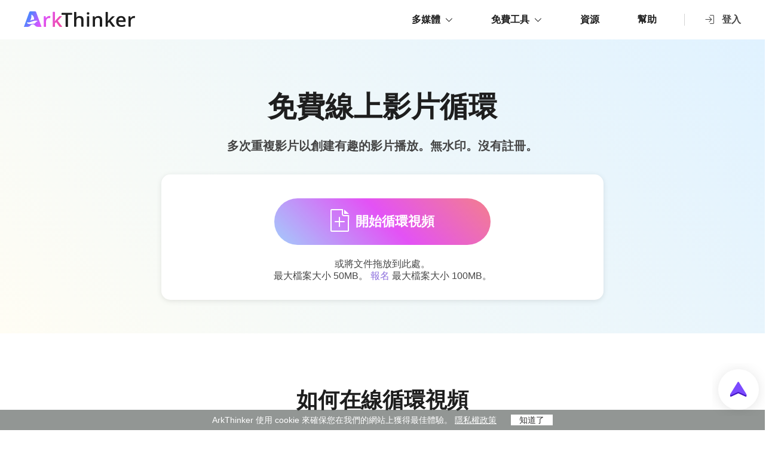

--- FILE ---
content_type: text/html; charset=UTF-8
request_url: https://www.arkthinker.com/zh_tw/video-looper/
body_size: 14791
content:
<!DOCTYPE html><html lang="zh-Hant"><head><meta charset="UTF-8"><meta name="viewport" content="width=device-width, initial-scale=1.0"><meta http-equiv="X-UA-Compatible" content="IE=edge,chrome=1"><title>ArkThinker 免費線上視頻循環 - 重複任何視頻</title><link rel="stylesheet" href="/static/css/video/video-js.css"><link rel="stylesheet" href="/static/css/video/rangeslider.css"><link rel="stylesheet" href="/static/css/video/comm.css"><link rel="stylesheet" href="/static/css/video/cutter.css"><link rel="stylesheet" href="/static/css/video/framegrab/lib/rsvp.js"><link rel="stylesheet" href="/static/css/video/framegrab/frame-grab.js"><link rel="stylesheet" href="/css/video-looper.css"><link rel="shortcut icon" href="/favicon.ico" type="image/x-icon" /><script>(function(w,d,s,l,i){w[l]=w[l]||[];w[l].push({'gtm.start':new Date().getTime(),event:'gtm.js'});var f=d.getElementsByTagName(s)[0],j=d.createElement(s),dl=l!='dataLayer'?'&l='+l:'';j.async=true;j.src='https://www.googletagmanager.com/gtm.js?id='+i+dl;f.parentNode.insertBefore(j,f);})(window,document,'script','dataLayer','GTM-TNK7BGG');</script><script id="th-ajax-params-js"> var aio_wc_add_to_cart_params ={"language":"en","add_to_cart_link":"\/checkout\/","new_to_cart_link":"\/checkout\/","new_to_cart_link_direct":"\/checkout\/","new_to_cart_link_proxy":"\/add-to-cart\/new-v2","is_proxy_cart":false,"payment_env":"prod","loading_img":"https:\/\/www.arkthinker.com\/wp-content\/plugins\/th-wc-payment-gateway\/assets\/home\/img\/loading-black.png"}; var zuo_custom_wc_ajax_params ={"ajax_url":"","wc_ajax_url":"https:\/\/www.arkthinker.com\/zh_tw\/th-api\/%%endpoint%%"} </script><meta name='robots' content='index, follow, max-image-preview:large, max-snippet:-1, max-video-preview:-1' /><script> var thWcPaymentGatewayGtmApp = { init() { this.initGoogleAd() console.log('initGoogleAd finished', this.googleAdParams); }, googleAdParams: {}, initGoogleAd(){ let params = new URLSearchParams(window.location.search); this.googleAdParams.ga4_id = params.get('ga4_id'); this.googleAdParams.gtm_id = params.get('gtm_id'); if (!this.googleAdParams.ga4_id || !this.googleAdParams.gtm_id) { return } this.googleAdParams._ga = params.get('_ga'); if (this.googleAdParams._ga) { this.setCookie('_ga', this.googleAdParams._ga, 30); } if (this.googleAdParams.ga4_id && this.googleAdParams._ga) { const ga_key = '_ga_' + this.googleAdParams.ga4_id; this.googleAdParams[ga_key] = params.get(ga_key); if (this.googleAdParams[ga_key]) { this.setCookie(ga_key, this.googleAdParams[ga_key], 30); } } }, setCookie: function (c_name, value, expiredays) { var exdate = new Date() exdate.setDate(exdate.getDate() + expiredays) document.cookie = c_name + '=' + encodeURIComponent(value) + (expiredays == null ? '' : ';expires=' + exdate.toUTCString()) + ';path=/' }, getGTMID() { return this.googleAdParams.gtm_id || '' }}thWcPaymentGatewayGtmApp.init()</script><script data-cfasync="false"> //<![CDATA[ console.log('gtm start');(function(w,d,s,l,i){w[l]=w[l]||[];w[l].push({'gtm.start':new Date().getTime(),event:'gtm.js'});var f=d.getElementsByTagName(s)[0],j=d.createElement(s),dl=l!='dataLayer'?'&l='+l:'';j.async=true;j.src='//www.googletagmanager.com/gtm.'+'js?id='+i+dl;f.parentNode.insertBefore(j,f);})(window,document,'script','dataLayer',thWcPaymentGatewayGtmApp.getGTMID());console.log('gtm finish')//]]></script> <meta name="description" content="ArkThinker Free Video Looper Online 是一款免費軟體，可重播/循環影片檔案的任何部分最多 5 次，以創造有趣的效果。無水印。沒有註冊。" /> <link rel="canonical" href="https://www.arkthinker.com/zh_tw/video-looper/" /> <style id='wp-img-auto-sizes-contain-inline-css' type='text/css'>img:is([sizes=auto i],[sizes^="auto," i]){contain-intrinsic-size:3000px 1500px}/*# sourceURL=wp-img-auto-sizes-contain-inline-css */</style><style id='classic-theme-styles-inline-css' type='text/css'>/*! This file is auto-generated */.wp-block-button__link{color:#fff;background-color:#32373c;border-radius:9999px;box-shadow:none;text-decoration:none;padding:calc(.667em + 2px) calc(1.333em + 2px);font-size:1.125em}.wp-block-file__button{background:#32373c;color:#fff;text-decoration:none}/*# sourceURL=/wp-includes/css/classic-themes.min.css */</style><link rel='stylesheet' id='trp-language-switcher-style-css' href='https://www.arkthinker.com/wp-content/plugins/translatepress-multilingual/assets/css/trp-language-switcher.css?ver=2.9.19' type='text/css' media='all' /><link rel='stylesheet' id='brands-styles-css' href='https://www.arkthinker.com/wp-content/plugins/woocommerce/assets/css/brands.css?ver=9.6.3' type='text/css' media='all' /><script type="text/javascript" src="https://www.arkthinker.com/wp-includes/js/jquery/jquery.min.js?ver=3.7.1" id="jquery-core-js"></script><script type="text/javascript" src="https://www.arkthinker.com/wp-includes/js/jquery/jquery-migrate.min.js?ver=3.4.1" id="jquery-migrate-js"></script><script type="text/javascript" src="https://www.arkthinker.com/wp-content/plugins/translatepress-multilingual/assets/js/trp-frontend-compatibility.js?ver=2.9.19" id="trp-frontend-compatibility-js"></script><link rel='shortlink' href='https://www.arkthinker.com/zh_tw/?p=1870' /><link rel="alternate" hreflang="en-US" href="https://www.arkthinker.com/video-looper/"/><link rel="alternate" hreflang="it-IT" href="https://www.arkthinker.com/it/video-looper/"/><link rel="alternate" hreflang="nl-NL" href="https://www.arkthinker.com/nl/video-looper/"/><link rel="alternate" hreflang="fi" href="https://www.arkthinker.com/fi/video-looper/"/><link rel="alternate" hreflang="da-DK" href="https://www.arkthinker.com/da/video-looper/"/><link rel="alternate" hreflang="hu-HU" href="https://www.arkthinker.com/hu/video-looper/"/><link rel="alternate" hreflang="cs-CZ" href="https://www.arkthinker.com/cs/video-looper/"/><link rel="alternate" hreflang="nb-NO" href="https://www.arkthinker.com/nb/video-looper/"/><link rel="alternate" hreflang="tr-TR" href="https://www.arkthinker.com/tr/video-looper/"/><link rel="alternate" hreflang="zh-CN" href="https://www.arkthinker.com/zh/video-looper/"/><link rel="alternate" hreflang="zh-TW" href="https://www.arkthinker.com/zh_tw/video-looper/"/><link rel="alternate" hreflang="ru-RU" href="https://www.arkthinker.com/ru/video-looper/"/><link rel="alternate" hreflang="sv-SE" href="https://www.arkthinker.com/sv/video-looper/"/><link rel="alternate" hreflang="pl-PL" href="https://www.arkthinker.com/pl/video-looper/"/><link rel="alternate" hreflang="el" href="https://www.arkthinker.com/el/video-looper/"/><link rel="alternate" hreflang="fr-FR" href="https://www.arkthinker.com/fr/video-looper/"/><link rel="alternate" hreflang="ja" href="https://www.arkthinker.com/ja/video-looper/"/><link rel="alternate" hreflang="de-DE" href="https://www.arkthinker.com/de/video-looper/"/><link rel="alternate" hreflang="es-CR" href="https://www.arkthinker.com/es/video-looper/"/><link rel="alternate" hreflang="pt-PT" href="https://www.arkthinker.com/pt/video-looper/"/><link rel="alternate" hreflang="uk" href="https://www.arkthinker.com/uk/video-looper/"/><link rel="alternate" hreflang="ko-KR" href="https://www.arkthinker.com/ko/video-looper/"/><link rel="alternate" hreflang="ar" href="https://www.arkthinker.com/ar/video-looper/"/><link rel="alternate" hreflang="en" href="https://www.arkthinker.com/video-looper/"/><link rel="alternate" hreflang="it" href="https://www.arkthinker.com/it/video-looper/"/><link rel="alternate" hreflang="nl" href="https://www.arkthinker.com/nl/video-looper/"/><link rel="alternate" hreflang="da" href="https://www.arkthinker.com/da/video-looper/"/><link rel="alternate" hreflang="hu" href="https://www.arkthinker.com/hu/video-looper/"/><link rel="alternate" hreflang="cs" href="https://www.arkthinker.com/cs/video-looper/"/><link rel="alternate" hreflang="nb" href="https://www.arkthinker.com/nb/video-looper/"/><link rel="alternate" hreflang="tr" href="https://www.arkthinker.com/tr/video-looper/"/><link rel="alternate" hreflang="zh" href="https://www.arkthinker.com/zh/video-looper/"/><link rel="alternate" hreflang="ru" href="https://www.arkthinker.com/ru/video-looper/"/><link rel="alternate" hreflang="sv" href="https://www.arkthinker.com/sv/video-looper/"/><link rel="alternate" hreflang="pl" href="https://www.arkthinker.com/pl/video-looper/"/><link rel="alternate" hreflang="fr" href="https://www.arkthinker.com/fr/video-looper/"/><link rel="alternate" hreflang="de" href="https://www.arkthinker.com/de/video-looper/"/><link rel="alternate" hreflang="es" href="https://www.arkthinker.com/es/video-looper/"/><link rel="alternate" hreflang="pt" href="https://www.arkthinker.com/pt/video-looper/"/><link rel="alternate" hreflang="ko" href="https://www.arkthinker.com/ko/video-looper/"/><link rel="alternate" hreflang="x-default" href="https://www.arkthinker.com/video-looper/"/><script type="text/javascript"> (function(a,b,c,d,e,f,g){e['ire_o']=c;e[c]=e[c]||function(){(e[c].a=e[c].a||[]).push(arguments)};f=d.createElement(b);g=d.getElementsByTagName(b)[0];f.async=1;f.src=a;g.parentNode.insertBefore(f,g);})('https://utt.impactcdn.com/A5411984-2c96-472e-b982-4bc55075005f1.js','script','ire',document,window);</script> <noscript><style>.woocommerce-product-gallery{ opacity: 1 !important; }</style></noscript> <style class='wp-fonts-local' type='text/css'>@font-face{font-family:Inter;font-style:normal;font-weight:300 900;font-display:fallback;src:url('https://www.arkthinker.com/wp-content/plugins/woocommerce/assets/fonts/Inter-VariableFont_slnt,wght.woff2') format('woff2');font-stretch:normal;}@font-face{font-family:Cardo;font-style:normal;font-weight:400;font-display:fallback;src:url('https://www.arkthinker.com/wp-content/plugins/woocommerce/assets/fonts/cardo_normal_400.woff2') format('woff2');}</style><link rel='stylesheet' id='wc-blocks-style-css' href='https://www.arkthinker.com/wp-content/plugins/woocommerce/assets/client/blocks/wc-blocks.css?ver=wc-9.6.3' type='text/css' media='all' /><style id='global-styles-inline-css' type='text/css'>:root{--wp--preset--aspect-ratio--square: 1;--wp--preset--aspect-ratio--4-3: 4/3;--wp--preset--aspect-ratio--3-4: 3/4;--wp--preset--aspect-ratio--3-2: 3/2;--wp--preset--aspect-ratio--2-3: 2/3;--wp--preset--aspect-ratio--16-9: 16/9;--wp--preset--aspect-ratio--9-16: 9/16;--wp--preset--color--black: #000000;--wp--preset--color--cyan-bluish-gray: #abb8c3;--wp--preset--color--white: #ffffff;--wp--preset--color--pale-pink: #f78da7;--wp--preset--color--vivid-red: #cf2e2e;--wp--preset--color--luminous-vivid-orange: #ff6900;--wp--preset--color--luminous-vivid-amber: #fcb900;--wp--preset--color--light-green-cyan: #7bdcb5;--wp--preset--color--vivid-green-cyan: #00d084;--wp--preset--color--pale-cyan-blue: #8ed1fc;--wp--preset--color--vivid-cyan-blue: #0693e3;--wp--preset--color--vivid-purple: #9b51e0;--wp--preset--gradient--vivid-cyan-blue-to-vivid-purple: linear-gradient(135deg,rgb(6,147,227) 0%,rgb(155,81,224) 100%);--wp--preset--gradient--light-green-cyan-to-vivid-green-cyan: linear-gradient(135deg,rgb(122,220,180) 0%,rgb(0,208,130) 100%);--wp--preset--gradient--luminous-vivid-amber-to-luminous-vivid-orange: linear-gradient(135deg,rgb(252,185,0) 0%,rgb(255,105,0) 100%);--wp--preset--gradient--luminous-vivid-orange-to-vivid-red: linear-gradient(135deg,rgb(255,105,0) 0%,rgb(207,46,46) 100%);--wp--preset--gradient--very-light-gray-to-cyan-bluish-gray: linear-gradient(135deg,rgb(238,238,238) 0%,rgb(169,184,195) 100%);--wp--preset--gradient--cool-to-warm-spectrum: linear-gradient(135deg,rgb(74,234,220) 0%,rgb(151,120,209) 20%,rgb(207,42,186) 40%,rgb(238,44,130) 60%,rgb(251,105,98) 80%,rgb(254,248,76) 100%);--wp--preset--gradient--blush-light-purple: linear-gradient(135deg,rgb(255,206,236) 0%,rgb(152,150,240) 100%);--wp--preset--gradient--blush-bordeaux: linear-gradient(135deg,rgb(254,205,165) 0%,rgb(254,45,45) 50%,rgb(107,0,62) 100%);--wp--preset--gradient--luminous-dusk: linear-gradient(135deg,rgb(255,203,112) 0%,rgb(199,81,192) 50%,rgb(65,88,208) 100%);--wp--preset--gradient--pale-ocean: linear-gradient(135deg,rgb(255,245,203) 0%,rgb(182,227,212) 50%,rgb(51,167,181) 100%);--wp--preset--gradient--electric-grass: linear-gradient(135deg,rgb(202,248,128) 0%,rgb(113,206,126) 100%);--wp--preset--gradient--midnight: linear-gradient(135deg,rgb(2,3,129) 0%,rgb(40,116,252) 100%);--wp--preset--font-size--small: 13px;--wp--preset--font-size--medium: 20px;--wp--preset--font-size--large: 36px;--wp--preset--font-size--x-large: 42px;--wp--preset--font-family--inter: "Inter", sans-serif;--wp--preset--font-family--cardo: Cardo;--wp--preset--spacing--20: 0.44rem;--wp--preset--spacing--30: 0.67rem;--wp--preset--spacing--40: 1rem;--wp--preset--spacing--50: 1.5rem;--wp--preset--spacing--60: 2.25rem;--wp--preset--spacing--70: 3.38rem;--wp--preset--spacing--80: 5.06rem;--wp--preset--shadow--natural: 6px 6px 9px rgba(0, 0, 0, 0.2);--wp--preset--shadow--deep: 12px 12px 50px rgba(0, 0, 0, 0.4);--wp--preset--shadow--sharp: 6px 6px 0px rgba(0, 0, 0, 0.2);--wp--preset--shadow--outlined: 6px 6px 0px -3px rgb(255, 255, 255), 6px 6px rgb(0, 0, 0);--wp--preset--shadow--crisp: 6px 6px 0px rgb(0, 0, 0);}:where(.is-layout-flex){gap: 0.5em;}:where(.is-layout-grid){gap: 0.5em;}body .is-layout-flex{display: flex;}.is-layout-flex{flex-wrap: wrap;align-items: center;}.is-layout-flex > :is(*, div){margin: 0;}body .is-layout-grid{display: grid;}.is-layout-grid > :is(*, div){margin: 0;}:where(.wp-block-columns.is-layout-flex){gap: 2em;}:where(.wp-block-columns.is-layout-grid){gap: 2em;}:where(.wp-block-post-template.is-layout-flex){gap: 1.25em;}:where(.wp-block-post-template.is-layout-grid){gap: 1.25em;}.has-black-color{color: var(--wp--preset--color--black) !important;}.has-cyan-bluish-gray-color{color: var(--wp--preset--color--cyan-bluish-gray) !important;}.has-white-color{color: var(--wp--preset--color--white) !important;}.has-pale-pink-color{color: var(--wp--preset--color--pale-pink) !important;}.has-vivid-red-color{color: var(--wp--preset--color--vivid-red) !important;}.has-luminous-vivid-orange-color{color: var(--wp--preset--color--luminous-vivid-orange) !important;}.has-luminous-vivid-amber-color{color: var(--wp--preset--color--luminous-vivid-amber) !important;}.has-light-green-cyan-color{color: var(--wp--preset--color--light-green-cyan) !important;}.has-vivid-green-cyan-color{color: var(--wp--preset--color--vivid-green-cyan) !important;}.has-pale-cyan-blue-color{color: var(--wp--preset--color--pale-cyan-blue) !important;}.has-vivid-cyan-blue-color{color: var(--wp--preset--color--vivid-cyan-blue) !important;}.has-vivid-purple-color{color: var(--wp--preset--color--vivid-purple) !important;}.has-black-background-color{background-color: var(--wp--preset--color--black) !important;}.has-cyan-bluish-gray-background-color{background-color: var(--wp--preset--color--cyan-bluish-gray) !important;}.has-white-background-color{background-color: var(--wp--preset--color--white) !important;}.has-pale-pink-background-color{background-color: var(--wp--preset--color--pale-pink) !important;}.has-vivid-red-background-color{background-color: var(--wp--preset--color--vivid-red) !important;}.has-luminous-vivid-orange-background-color{background-color: var(--wp--preset--color--luminous-vivid-orange) !important;}.has-luminous-vivid-amber-background-color{background-color: var(--wp--preset--color--luminous-vivid-amber) !important;}.has-light-green-cyan-background-color{background-color: var(--wp--preset--color--light-green-cyan) !important;}.has-vivid-green-cyan-background-color{background-color: var(--wp--preset--color--vivid-green-cyan) !important;}.has-pale-cyan-blue-background-color{background-color: var(--wp--preset--color--pale-cyan-blue) !important;}.has-vivid-cyan-blue-background-color{background-color: var(--wp--preset--color--vivid-cyan-blue) !important;}.has-vivid-purple-background-color{background-color: var(--wp--preset--color--vivid-purple) !important;}.has-black-border-color{border-color: var(--wp--preset--color--black) !important;}.has-cyan-bluish-gray-border-color{border-color: var(--wp--preset--color--cyan-bluish-gray) !important;}.has-white-border-color{border-color: var(--wp--preset--color--white) !important;}.has-pale-pink-border-color{border-color: var(--wp--preset--color--pale-pink) !important;}.has-vivid-red-border-color{border-color: var(--wp--preset--color--vivid-red) !important;}.has-luminous-vivid-orange-border-color{border-color: var(--wp--preset--color--luminous-vivid-orange) !important;}.has-luminous-vivid-amber-border-color{border-color: var(--wp--preset--color--luminous-vivid-amber) !important;}.has-light-green-cyan-border-color{border-color: var(--wp--preset--color--light-green-cyan) !important;}.has-vivid-green-cyan-border-color{border-color: var(--wp--preset--color--vivid-green-cyan) !important;}.has-pale-cyan-blue-border-color{border-color: var(--wp--preset--color--pale-cyan-blue) !important;}.has-vivid-cyan-blue-border-color{border-color: var(--wp--preset--color--vivid-cyan-blue) !important;}.has-vivid-purple-border-color{border-color: var(--wp--preset--color--vivid-purple) !important;}.has-vivid-cyan-blue-to-vivid-purple-gradient-background{background: var(--wp--preset--gradient--vivid-cyan-blue-to-vivid-purple) !important;}.has-light-green-cyan-to-vivid-green-cyan-gradient-background{background: var(--wp--preset--gradient--light-green-cyan-to-vivid-green-cyan) !important;}.has-luminous-vivid-amber-to-luminous-vivid-orange-gradient-background{background: var(--wp--preset--gradient--luminous-vivid-amber-to-luminous-vivid-orange) !important;}.has-luminous-vivid-orange-to-vivid-red-gradient-background{background: var(--wp--preset--gradient--luminous-vivid-orange-to-vivid-red) !important;}.has-very-light-gray-to-cyan-bluish-gray-gradient-background{background: var(--wp--preset--gradient--very-light-gray-to-cyan-bluish-gray) !important;}.has-cool-to-warm-spectrum-gradient-background{background: var(--wp--preset--gradient--cool-to-warm-spectrum) !important;}.has-blush-light-purple-gradient-background{background: var(--wp--preset--gradient--blush-light-purple) !important;}.has-blush-bordeaux-gradient-background{background: var(--wp--preset--gradient--blush-bordeaux) !important;}.has-luminous-dusk-gradient-background{background: var(--wp--preset--gradient--luminous-dusk) !important;}.has-pale-ocean-gradient-background{background: var(--wp--preset--gradient--pale-ocean) !important;}.has-electric-grass-gradient-background{background: var(--wp--preset--gradient--electric-grass) !important;}.has-midnight-gradient-background{background: var(--wp--preset--gradient--midnight) !important;}.has-small-font-size{font-size: var(--wp--preset--font-size--small) !important;}.has-medium-font-size{font-size: var(--wp--preset--font-size--medium) !important;}.has-large-font-size{font-size: var(--wp--preset--font-size--large) !important;}.has-x-large-font-size{font-size: var(--wp--preset--font-size--x-large) !important;}/*# sourceURL=global-styles-inline-css */</style></head><body> <noscript><iframe src="https://www.googletagmanager.com/ns.html?id=GTM-TNK7BGG"height="0" width="0" style="display:none;visibility:hidden"></iframe></noscript> <div class="header"> <div class="center header_box"> <div class="toggle"> <i></i> </div> <a href="/zh_tw/" class="logo"><img src="/images/index/arkthinker-logo.svg" alt="方舟思想者標誌" width="186" height="26" /></a> <div class="login_btn"> <a href=""><i></i>登入</a> <div class="login_box"> <div> <img src="https://account.arkthinker.com/images/account-image.svg" alt="阿凡達"> </div> <ul> <li class="flex_box"> <div> <img src="https://account.arkthinker.com/images/account-image.svg" alt="阿凡達"> </div> <p> <span class="name"></span> </p> </li> <li><a href="https://account.arkthinker.com/" class="flex_box"><img src="https://account.arkthinker.com/images/my-list-h.svg" alt="我的帳戶"><span i18n="my_account">我的帳戶</span></a></li> <li class="logout flex_box"><img src="https://account.arkthinker.com/images/logout-h.svg" alt="登出"><span i18n="Logout">登出</span></li> </ul> </div> </div> <ul class="header_nav"> <li><a href="/zh_tw/product-center/">多媒體</a><i></i> <div class="menu multimedia"> <div class="center flex_box"> <dl> <dd> <a href="/zh_tw/video-converter-ultimate/"> <img src="/images/video-converter-ultimate/video-converter-ultimate-icon.svg" width="40" height="40" alt="視訊轉換器終極圖標"> <span>Video Converter Ultimate</span><i class="hot"></i><i class="ai"></i> </a> </dd> <dd> <a href="/zh_tw/screen-recorder/"> <img src="/images/screen-recorder/screen-recorder-icon.svg" width="40" height="40" alt="螢幕錄影機圖標"> <span>Screen Recorder</span> </a> </dd> <dd> <a href="/zh_tw/video-repair/"> <img src="/images/video-repair/video-fix-icon.png" width="40" height="40" alt="影片修復圖標"> <span>影片修復</span> </a> </dd> </dl> </div> <div class="center menu_box"><a href="/zh_tw/product-center/">看全部 <i></i></a></div> </div> </li> <li><a href="/zh_tw/product-center/">免費工具</a><i></i> <div class="menu"> <div class="center flex_box"> <dl> <dt>免費圖片工具</dt> <dd><img src="/images/index/icon-image-upscaler.svg" alt="影像放大器" width="30" height="30" loading="lazy" /><a href="/zh_tw/image-upscaler/">影像放大器</a><i class="hot"></i><i class="ai"></i></dd> <dd><img src="/images/index/icon-remove-watermark.svg" alt="水印去除器" width="30" height="30" loading="lazy" /><a href="/zh_tw/watermark-remover/">水印去除器</a><i class="ai"></i></dd> <dd><img src="/images/index/icon-compress-image.svg" alt="影像壓縮器" width="30" height="30" loading="lazy" /><a href="/zh_tw/image-compressor/">影像壓縮器</a><i class="ai"></i></dd> <dd><img src="/images/index/icon-remove-background.svg" alt="背景去除劑" width="30" height="30" loading="lazy" /><a href="/zh_tw/background-remover/">背景去除劑</a><i class="ai"></i></dd> <dd><img src="/images/index/icon-convert-image.svg" alt="影像轉換器" width="30" height="30" loading="lazy" /><a href="/zh_tw/image-converter/">影像轉換器</a></dd> <dd><img src="/images/index/icon-heic.svg" alt="HEIC轉換器" width="30" height="30" loading="lazy" /><a href="/zh_tw/heic-converter/">HEIC轉換器</a></dd> </dl> <dl> <dt>免費影片工具</dt> <dd><img src="/images/index/icon_crop.svg" alt="影片裁切器" width="30" height="30" loading="lazy" /><a href="/zh_tw/video-cropper/">影片裁切器</a><i class="hot"></i></dd> <dd><img src="/images/index/icon-screen-recorder.svg" alt="免費螢幕錄影機" width="30" height="30" loading="lazy" /><a href="/zh_tw/free-screen-recorder/">Screen Recorder</a></dd> <dd><img src="/images/index/icon-convert-video.svg" alt="視訊轉換器" width="30" height="30" loading="lazy" /><a href="/zh_tw/video-converter/">視訊轉換器</a></dd> <dd><img src="/images/index/icon_looper.svg" alt="影片循環播放" width="30" height="30" loading="lazy" /><a href="/zh_tw/video-looper/">影片循環播放</a></dd> <dd><img src="/images/index/icon-compress-video.svg" alt="視訊壓縮器" width="30" height="30" loading="lazy" /><a href="/zh_tw/video-compressor/">視訊壓縮器</a><i class="ai"></i></dd> <dd><img src="/images/index/icon-trim-video.svg" alt="影片剪輯器" width="30" height="30" loading="lazy" /><a href="/zh_tw/video-cutter/">影片剪輯器</a></dd> <dd><img src="/images/index/icon-merge-video.svg" alt="影片合併" width="30" height="30" loading="lazy" /><a href="/zh_tw/video-merger/">影片合併</a></dd> <dd><img src="/images/index/icon_rotator.svg" alt="視訊旋轉器" width="30" height="30" loading="lazy" /><a href="/zh_tw/video-rotator/">視訊旋轉器</a></dd> </dl> <dl> <dt>免費音訊工具</dt> <dd><img src="/images/index/icon-audio-compressor.svg" alt="音訊壓縮器" width="30" height="30" loading="lazy" /><a href="/zh_tw/audio-compressor/">音訊壓縮器</a><i class="hot"></i></dd> <dd><img src="/images/index/icon-audio-converter.svg" alt="音訊轉換器" width="30" height="30" loading="lazy" /><a href="/zh_tw/audio-converter/">音訊轉換器</a></dd> </dl> </div> <div class="center menu_box"><a href="/zh_tw/product-center/">查看所有產品 <i></i></a></div> </div> </li> <li><a href="/zh_tw/resource/">資源</a></li> <li><a href="/zh_tw/support/">幫助</a></li> </ul> </div></div><div class="header_bg"></div> <div class="banner"> <div class="center"> <h1>免費線上影片循環</h1> <p class="info">多次重複影片以創建有趣的影片播放。無水印。沒有註冊。</p> <div class="looper modular"> <div class="upload"> <span class="btn"><img width="32" height="38" src="/images/video-converter/add.svg" alt="添加" />開始循環視頻</span> <p class="info">或將文件拖放到此處。<br>最大檔案大小 50MB。 <a class="loginUrl"> 報名</a> 最大檔案大小 100MB。</p> <input id="upload" type="file" channel="1" accept=".3gp,.3g2,.asf,.avi,.dv,.vob,.flv,.f4v,.mts,.m2ts,.swf,.mkv,.dvr-ms,.mpg,.mpeg,.mpa,.dat,.vob,.ts,.mp4,.nsv,.mov,.qt,.rm,.rmvb,.dat,.wmv,.tsj,.m2t,.tp,.trp,.evo,.ra,.ram,.tivo,.ogv,.mxf,.vro,.wtv,.caf,,.mp3,.aac,.ac3,.wma,.wav,.aiff,.flac,.mka,.m4a,.m4b,.m4r"> </div> <div class="process"> <p class="name"></p> <div class="box"> <span class="text"><span></span><span class="num"></span></span> <i class="bg"></i> <i class="close"></i> </div> </div> <div class="handle"> <div class="top flex_box"> <span class="open flex_box"><i></i>選擇另一個文件</span> <span class="name"></span> <span class="reset">重置</span> </div> <div id="myVideoDiv"> <video id="vid" ref="vidconver" preload class="video-js vjs-default-skin" src="" controls>您的瀏覽器不支援影片標籤。</video> <div id="timelens" class="timelens-thumbnail" style="display:none"><div class="timelens-img">載入中..</div></div> </div> <div class="bottom flex_box"> <div class="left flex_box"> <div class="time flex_box"> <div class="start"> <input id="input_btime1" name="btime" type="text" value="00" maxlength="2" onchange="setbtime('input_btime1')">:<input id="input_btime2" name="btime" type="text" value="00" maxlength="2" onchange="setbtime('input_btime2')">:<input id="input_btime3" name="btime" type="text" value="00" maxlength="2" onchange="setbtime('input_btime3')">.<input id="input_btime4" name="btime" type="text" value="00" maxlength="2" onchange="setbtime('input_btime4')"> <i class="up" id="btimeInc"></i> <i class="down" id="btimeDec"></i> </div> <div class="end"> <input id="input_etime1" name="etime" type="text" value="00" maxlength="2" onchange="setetime('input_etime1')">:<input id="input_etime2" name="etime" type="text" value="00" maxlength="2" onchange="setetime('input_etime2')">:<input id="input_etime3" name="etime" type="text" value="00" maxlength="2" onchange="setetime('input_etime3')">.<input id="input_etime4" name="etime" type="text" value="00" maxlength="2" onchange="setetime('input_etime4')"> <i class="up" id="etimeInc"></i> <i class="down" id="etimeDec"></i> </div> </div> <div class="multiple flex_box"> <span value="1" class="active">1x</span> <span value="2">2x</span> <span value="3">3x</span> <span value="4">4x</span> <span value="5">5x</span> </div> <span class="resulting_time"><span>結果影片： </span><span>00:00:00</span></span> </div> <div class="right flex_box"> <i class="set"></i> <a class="history" target="_blank"></a> <span class="btn">循環視頻</span> </div> </div> </div> <div class="save"> <div class="top flex_box"> <span class="open flex_box"><i></i>新文件</span> <span class="name"></span> <div class="box flex_box"> <a class="history" target="_blank"></a> <span class="back">後退</span> </div> </div> <a href="" class="btn"><i></i><span>節省</span></a> <div class="more flex_box"> <span>繼續丹...</span> <a class="video-converter" href="/zh_tw/video-converter/" target="_blank"></a> <a class="video-cropper" href="/zh_tw/video-cropper/" target="_blank"></a> <a class="video-cutter" href="/zh_tw/video-cutter/" target="_blank"></a> <a class="video-rotator" href="/zh_tw/video-rotator/" target="_blank"></a> <a class="video-compressor" href="/zh_tw/video-compressor/" target="_blank"></a> <a class="video-merger" href="/zh_tw/video-merger/" target="_blank"></a> </div> </div> <div class="mask"> <div class="set_box"> <p class="title">環境<i class="close"></i></p> <div style="text-align: center;"> <ul class="tab_nav"> <li class="active">影片</li> <li>聲音的</li> </ul> </div> <div class="video box"> <div class="text flex_box"> <span>影片</span> <div class="i-faq"> <i></i> <div>我們預設為您提供最佳的參數設定。</div> </div> </div> <ul class="flex_box"> <li class="flex_box"> <span>格式：</span> <div id="video_format" class="input_select"> <span class="flex_box"><span value="MP4">MP4</span><i></i></span> <ul> </ul> </div> </li> <li class="flex_box"> <span>編碼器：</span> <div id="video_encoder" class="input_select"> <span class="flex_box"><span></span><i></i></span> <ul> </ul> </div> </li> <li class="flex_box isgif"> <span>解決：</span> <div id="video_resolution" class="input_select"> <span class="flex_box"><span value="Auto">與來源相同</span><i></i></span> <ul> <li value="Auto">與來源相同</li> <li class="isgif" value="128x96">128x96</li> <li class="isgif" value="176x144">176x144</li> <li class="isgif" value="320x240">320x240</li> <li class="isgif" value="500x376">500x376</li> <li class="isgif" value="700x526">700x526</li> <li class="unbind"> <span>1:1</span> <ul> <li value="360x360">360x360（360p）</li> <li value="720x720">720x720（720p）</li> <li value="1080x1080">1080x1080（高清）</li> <li value="1440x1440">1440x1440 (2K)</li> </ul> </li> <li class="unbind"> <span>9:16</span> <ul> <li value="360x640">360x640（360p）</li> <li value="720x1280">720x1280（720p）</li> <li value="1080x1920">1080x1920（高清）</li> <li value="1440x2560">1440x2560 (2K)</li> <li value="2160x3840">2160x3840 (4K)</li> </ul> </li> <li class="unbind"> <span>16:9</span> <ul> <li value="640x360">640x360（360p）</li> <li value="1280x720">1280x720（720p）</li> <li value="1920x1080">1920x1080（高清）</li> <li value="2560x1440">2560x1440 (2K)</li> <li value="3840x2160">3840x2160 (4K)</li> </ul> </li> <li class="unbind"> <span>4:3</span> <ul> <li value="480x360">480x360（360p）</li> <li value="640x480">640x480（480p）</li> <li value="768x576">768x576（576p）</li> <li value="1440x1080">1440x1080（高清）</li> </ul> </li> <li class="unbind"> <span>21:9</span> <ul> <li value="1680x720">1680x720（720p）</li> <li value="2520x1080">2520x1080（高清）</li> <li value="3360x1440">3360x1440 (2K)</li> <li value="5040x2160">5040x2160 (4K)</li> </ul> </li> <li class="unbind"> <span>5:4</span> <ul> <li value="720x576">720x576（576p）</li> </ul> </li> <li class="unbind"> <span>16:10</span> <ul> <li value="640x400">640x400</li> <li value="1280x800">1280x800</li> <li value="1920x1200">1920x1200</li> <li value="2560x1600">2560x1600</li> <li value="3840x2400">3840x2400</li> </ul> </li> <li class="unbind"> <span>3:2</span> <ul> <li value="960x640">960x640（640p）</li> </ul> </li> <li class="unbind"> <span>2:1</span> <ul> <li value="1440x720">1440x720（720p）</li> </ul> </li> <li class="unbind alert">客製化</li> </ul> </div> </li> <li class="flex_box isgif"> <span>變焦模式：</span> <div id="video_zoom_mode" class="input_select"> <span class="flex_box"><span value="Letter Box">信箱</span><i></i></span> <ul> <li value="Letter Box">信箱</li> <li value="Pan & Scan">平移和掃描</li> <li value="Full">滿的</li> </ul> </div> </li> <li class="flex_box isgif"> <span>幀率：</span> <div id="video_frame_rate" class="input_select"> <span class="flex_box"><span value="Auto">汽車</span><i></i></span> <ul> <li class="isgif" value="6">6幀/秒</li> <li class="isgif" value="7">7幀/秒</li> <li class="isgif" value="8">8幀/秒</li> <li value="Auto">汽車</li> <li value="12">12幀/秒</li> <li value="15">15幀/秒</li> <li value="20">20幀/秒</li> <li value="23.97">23.97幀/秒</li> <li value="24">24幀/秒</li> <li value="25">25幀/秒</li> <li value="29.97">29.97幀/秒</li> <li value="30">30幀/秒</li> <li value="59.94">59.94幀/秒</li> <li value="60">60幀/秒</li> </ul> </div> </li> <li class="flex_box"> <span>品質:</span> <div id="video_quality" class="input_select"> <span class="flex_box"><span value="Standard">標準</span><i></i></span> <ul> <li value="Standard">標準</li> <li value="High Quality">高品質</li> <li value="Custom">風俗</li> </ul> </div> </li> <li class="flex_box" style="display:none;"> <span>比特率：</span> <div id="video_bitrate" class="input_select"> <span class="flex_box"><span value="Auto">汽車</span><i></i></span> <ul> <li value="Auto">汽車</li> <li value="256k">256kbps</li> <li value="384k">384kbps</li> <li value="768k">768kbps</li> <li value="1500k">1500kbps</li> <li value="2500k">2500kbps</li> <li value="2000k">2000kbps</li> <li value="3000k">3000kbps</li> <li value="4000k">4000kbps</li> <li value="6000k">6000kbps</li> <li value="8000k">8000kbps</li> <li value="15000k">15000kbps</li> <li value="20000k">20000kbps</li> </ul> </div> </li> </ul> </div> <div class="audio box"> <div class="text flex_box"> <i value="1" class="check"></i> <span>聲音的</span> <div class="i-faq"> <i></i> <div>我們預設為您提供最佳的參數設定。</div> </div> </div> <ul class="flex_box"> <li class="flex_box" style="display:none;"> <span>格式：</span> <div id="audio_format" class="input_select"> <span class="flex_box"><span value="MP3">MP3</span><i></i></span> <ul> </ul> </div> </li> <li class="flex_box"> <span>編碼器：</span> <div id="audio_encoder" class="input_select"> <span class="flex_box"><span></span><i></i></span> <ul> </ul> </div> </li> <li class="flex_box"> <span>通路：</span> <div id="audio_channel" class="input_select"> <span class="flex_box"><span></span><i></i></span> <ul> </ul> </div> </li> <li class="flex_box"> <span>取樣率：</span> <div id="audio_sample_rate" class="input_select"> <span class="flex_box"><span></span><i></i></span> <ul> </ul> </div> </li> <li class="flex_box"> <span>比特率：</span> <div id="audio_bitrate" class="input_select"> <span class="flex_box"><span></span><i></i></span> <ul> </ul> </div> </li> </ul> </div> <div class="btn_box"> <span class="cancel">取消</span> <span class="ok">好的</span> </div> </div> </div> <div class="resolution_mask"> <i class="close"></i> <p>自訂解析度：</p> <div class="input_box"> <input type="number"><span>X</span><input type="number"> </div> <div class="btn_box"> <span class="ok">好的</span> <span class="cancel">取消</span> </div> </div> <div class="mask"> <div class="rights_box"> <i class="close"></i> <p class="info"></p> <div class="table_box"> <table> <tr> <td>手術</td> <td>免費試用版</td> <td>登入帳戶</td> <td>專業版</td> </tr> <tr> <td><img width="20" height="20" src="/images/video-module/icon1.svg" alt="圖示"><span>文件有效期限</span></td> <td style="color: rgb(255, 173, 10);">不</td> <td>7天</td> <td style="color: rgb(166, 49, 249);">沒有限制</td> </tr> <tr> <td><img width="20" height="20" src="/images/video-module/icon2.svg" alt="圖示"><span><span>文件編號</span></td> <td>2 個文件/24 小時 </td> <td>10 個文件/24 小時 </td> <td style="color: rgb(166, 49, 249);">沒有限制</td> </tr> <tr> <td><img width="20" height="20" src="/images/video-module/icon3.svg" alt="圖示"><span><span>文件大小</span></td> <td>小於 50MB</td> <td>小於100MB</td> <td style="color: rgb(166, 49, 249);">沒有限制</td> </tr> <tr> <td><img width="20" height="20" src="/images/video-module/icon4.svg" alt="圖示"><span><span>批量處理</span></td> <td style="color: rgb(255, 173, 10);">不</td> <td style="color: rgb(255, 173, 10);">不</td> <td style="color: rgb(166, 49, 249);">是的</td> </tr> <tr> <td><img width="20" height="20" src="/images/video-module/icon5.svg" alt="圖示"><span><span>進階修剪</span></td> <td style="color: rgb(255, 173, 10);">不</td> <td style="color: rgb(255, 173, 10);">不</td> <td style="color: rgb(166, 49, 249);">是的</td> </tr> <tr> <td><img width="20" height="20" src="/images/video-module/icon6.svg" alt="圖示"><span><span>安全傳輸</span></td> <td style="color: rgb(166, 49, 249);">是的</td> <td style="color: rgb(166, 49, 249);">是的</td> <td style="color: rgb(166, 49, 249);">是的</td> </tr> </table> </div> <div class="btn"> <a class="loginUrl">現在登入</a> <a href="/download/video-converter-ultimate.exe" class="down win_inline">下載</a> <a href="/download/mac/mac-video-converter-ultimate.dmg" class="down mac_inline">下載</a> </div> </div> </div> <div class="mask"> <div class="error_product"> <i class="close"></i> <div class="info flex_box"> <i></i> <p>上傳媒體檔案失敗！請重試，或使用 ArkThinker Video Converter Ultimate for Desktop。<span>（錯誤代碼：20015）</span></p> </div> <div class="box flex_box"> <img class="win_btn" width="258" height="258" src="/images/video-module/vcu-box.png" alt="電壓控制單元"> <img class="mac_btn" width="258" height="258" src="/images/video-module/vcu-mac-box.png" alt="電壓控制單元"> <div class="text"> <p class="name">ArkThinker Video Converter Ultimate</p> <ul> <li>將視訊和音訊轉換為任何視訊或音訊格式。</li> <li>視訊轉換速度提高 30 倍。</li> <li>批量將視頻壓縮為更小的尺寸，沒有尺寸限制。</li> <li>有用的編輯功能可修剪、裁剪影片、應用效果等。</li> <li>使用圖片和音樂創建自己的影片。</li> </ul> <div class="btn"> <a href="/download/video-converter-ultimate.exe" class="win"><i></i>下載</a> <a href="/download/mac/mac-video-converter-ultimate.dmg" class="mac"><i></i>下載</a> </div> </div> </div> </div> </div> <div class="mask"> <div class="exceed_resolution"> <i class="close"></i> <img width="64" height="58" src="/images/video-module/warning.svg" alt="警告"> <p>原始視訊解析度高於720p。如果您想輸出原始高解析度，則需要下載專業版。或者您想輸出預設的 720p 解析度？</p> <div class="btn_box"> <a class="win_inline ok" href="/download/video-converter-ultimate.exe">下載專業版</a> <a class="mac_inline ok" href="/download/mac/mac-video-converter-ultimate.dmg">下載專業版</a> <span class="continue">繼續轉換</span> </div> </div> </div> <div class="mask"> <div class="noVideo"> <i class="close"></i> <img width="64" height="58" src="/images/video-module/warning.svg" alt="警告"> <p>請上傳影片或音訊檔案！</p> <div class="btn_box"> <span class="open">選擇另一個</span> <span class="cancel">取消</span> </div> </div> </div> </div> </div> </div> <div class="steps"> <div class="center"> <h2>如何在線循環視頻</h2> <ul class="flex_box"> <li> <img src="/images/convert-video/mp4-to-mp3/add-files.svg" alt="新增文件" width="70" height="70" loading="lazy" /> <p class="title">1.新增影片重複播放</p> <p class="info">將要循環播放的影片檔案上傳到此網站。</p> </li> <li> <img src="/images/video-looper/loop-video.svg" alt="循環視頻" width="70" height="70" loading="lazy" /> <p class="title">2. 進行循環設置</p> <p class="info">設定循環時間並重複影片檔案任何部分的持續時間。</p> </li> <li> <img src="/images/convert-video/mp4-to-mp3/download-file.svg" alt="下載文件" width="70" height="70" loading="lazy" /> <p class="title">3. 循環播放視頻</p> <p class="info">選擇輸出影片格式並開始循環影片並下載。</p> </li> </ul> </div> </div> <div class="convert_free"> <div class="flex_box center"> <div class="convert_free_left"> <img src="/images/video-looper/loop-any-clips-base.svg" alt="循環任何剪輯底座" width="622" height="410" loading="lazy" /> <img src="/images/video-looper/loop-any-clips-pc.svg" alt="循環播放任何 Clips PC" width="300" height="378" loading="lazy" /> <img src="/images/video-looper/loop-any-clips-5x.svg" alt="循環任何剪輯 5 次" width="211" height="168" loading="lazy" /> <img src="/images/video-looper/loop-any-clips-looper.svg" alt="循環播放任何剪輯" width="158" height="142" loading="lazy" /> </div> <div class="convert_free_right"> <h2>影片的任意部分最多循環 5 次</h2> <p class="info">ArkThinker 免費線上影片循環器使用起來簡單又快速。它可以重複影片 2、3、4 或 5 次，以創造令人興奮和有趣的效果。無需複雜的設置，它可以讓您設置開始和結束時間來剪切影片中您想要開始循環的任何部分。預覽視窗可讓您即時檢查和調整循環設定。</p> </div> <img src="/images/video-looper/loop-any-clips-mobile.svg" alt="循環任何剪輯移動" width="622" height="570" loading="lazy" class="phone_img" /> </div> </div> <div class="convert_audio"> <div class="flex_box center"> <div class="convert_audio_left"> <h2>重複播放 100 多種影片格式</h2> <p class="info">這款免費影片循環播放器高度相容於 100 多種影片格式，可在線上重播 MP4、WMV、MKV、AVI、3GP 等影片格式。此外，它的輸出設定允許您在循環之前進行視訊轉換。即時輸出設定可讓您重複播放 Facebook、YouTube、Twitter、TikTok 和更多流行平台的影片。</p> </div> <div class="convert_audio_right"> <img src="/images/video-looper/loop-any-format-video-online-bg.svg" alt="循環播放任何格式影片線上BG" width="522" height="436" loading="lazy" /> <img src="/images/video-looper/loop-any-format-video-online-pc.svg" alt="循環播放任意格式影片 線上 PC" width="390" height="440" loading="lazy" /> <img src="/images/video-looper/loop-any-format-video-online-mp4.svg" alt="循環播放任何格式影片線上 MP4" width="98" height="140" loading="lazy" /> <img src="/images/video-looper/loop-any-format-video-online-mp4-avi.svg" alt="循環播放任意格式影片 線上 MP4 AVI" width="54" height="64" loading="lazy" /> <img src="/images/video-looper/loop-any-format-video-online-mkv.svg" alt="循環播放任何格式線上影片 MKV" width="98" height="168" loading="lazy" /> <img src="/images/video-looper/loop-any-format-video-online-mkv-mts.svg" alt="循環任何格式視頻在線 MKV MTS" width="57" height="64" loading="lazy" /> <img src="/images/video-looper/loop-any-format-video-online-wmv.svg" alt="循環播放任何格式的線上影片 WMV" width="98" height="140" loading="lazy" /> <img src="/images/video-looper/loop-any-format-video-online-wmv1.svg" alt="線上循環任何格式影片 WMV1" width="66" height="30" loading="lazy" /> </div> <img src="/images/video-looper/loop-any-format-video-online-mobile.svg" alt="循環播放任何格式的影片在線移動" width="522" height="508" loading="lazy" class="phone_img" /> </div> </div> <div class="extract_audio"> <div class="flex_box center"> <div class="extract_audio_left"> <img src="/images/video-looper/loop-video-on-multiple-devices-pc.svg" alt="在多個裝置上循環播放視頻" width="" height="" loading="lazy" /> <img src="/images/video-looper/loop-video-on-multiple-devices-mac.svg" alt="在多個裝置上循環播放影片 Mac" width="" height="" loading="lazy" /> <img src="/images/video-looper/loop-video-on-multiple-devices-iphone.svg" alt="在多個 iPhone 裝置上循環播放視頻" width="" height="" loading="lazy" /> <img src="/images/video-looper/loop-video-on-multiple-devices-android.svg" alt="在多個 Android 裝置上循環播放視頻" width="" height="" loading="lazy" /> </div> <div class="extract_to_right"> <h2>可行地在設備上循環播放視頻</h2> <p class="info">無需任何安裝，您就可以在您的裝置上方便地使用這個免費的視訊循環器。您可以在 iPhone、Android、Windows 或 Mac 電腦上重複影片。只有當您可以在裝置上開啟瀏覽器時，您才能上傳影片進行循環播放並輕鬆重播。所以無論您的設備是什麼，您都可以有效地完成您喜愛的影片的循環設定。</p> </div> <img src="/images/video-looper/loop-video-on-multiple-devices-mobile.svg" alt="在多個行動裝置上循環播放視頻" loading="lazy" width="572" height="518" class="phone_img" /> </div> </div> <div class="choose"> <div class="center"> <h2>為什麼選擇 ArkThinker 免費影片循環在線</h2> <ul class="flex_box"> <li><div class="flex_box"><i></i> <span>100% 免費</span></div> <p class="info">這款免費軟體只需您零美元即可開始循環播放影片並保存循環影片。</p></li> <li><div class="flex_box"><i></i> <span>預覽循環效果</span></div> <p class="info">即時預覽視窗可讓您查看循環影片的長度和效果。</p></li> <li><div class="flex_box"><i></i> <span>自訂設定</span></div> <p class="info">您可以完全控制影片持續時間和重複檔案的循環時間。</p></li> <li><div class="flex_box"><i></i> <span>無浮水印</span></div> <p class="info">該視訊循環器可以免費使用，並且導出的循環視訊檔案中沒有浮水印。</p></li> <li><div class="flex_box"><i></i> <span>方便使用</span></div> <p class="info">用戶友好的介面使您可以輕鬆在線上重複影片。</p></li> <li><div class="flex_box"><i></i> <span>支援多種格式</span></div> <p class="info">您可以為熱門應用程式和流行裝置匯出各種格式的循環影片。</p></li> </ul> </div> </div> <div class="faq center"> <h2>ArkThinker 免費影片循環線上常見問題解答</h2> <ul class="center faq_box"> <li class="active"> <p class="question">什麼是循環播放影片？</p> <p class="answer">視訊循環是多次或無限重播的連續重複。此循環影片通常用於創建有趣的動畫 GIF。您可以在時間軸編輯器中多次複製並貼上影片的一部分以循環播放。或者您可以使用影片循環播放器工具使影片按照您的意願重複播放。</p> </li> <li> <p class="question">如何在 iPhone 上循環播放影片？</p> <p class="answer">To make a video loop on iPhone, you need to open ArkThinker Free Video Looper Online on your iPhone browser, upload your video file from the iPhone Photos app, choose the video looping part and times, and finally tap the Save button to start repeating this影片.完成後，您可以點擊「下載」按鈕將循環影片匯出到 iPhone 上。</p> </li> <li> <p class="question">有影片循環播放擴充嗎？</p> <p class="answer">是的，市場上有各種視訊循環擴展。例如，Kapwing Loop Video 是 Chrome 擴展程序，它允許您上傳視頻，然後循環 2、3、4、5、8 和 10 次以創建長循環視頻文件。</p> </li> <li> <p class="question">如何在 Instagram Story 上循環播放影片？</p> <p class="answer">Instagram 不允許您在 Instagram Story 中循環播放影片。要在 Instagram 上重複播放視頻，您可以使用 ArkThinker Free Video Looper Online 製作視頻，然後上傳到 Instagram。</p> </li> <li> <p class="question">我可以製作 MP4 循環嗎？</p> <p class="answer">是的。 ArkThinker免費影片循環線上支援各種影片格式，如MP4、MKV、AVI、3GP、MOV、M4V、FLV、VOB、MPG、Facebook、YouTube等。</p> </li> <li> <p class="question">如何在 Android 上循環播放圖庫中的影片？</p> <p class="answer">Android 裝置上沒有內建循環選項。要在 Android 手機上循環播放圖庫中的視頻，您需要在 Android 手機瀏覽器上訪問 ArkThinker Free Video Looper Online，然後從圖庫上傳視頻文件，選擇所需的視頻循環部分和次數，最後點擊保存按鈕可重複您的影片。不要忘記點擊「下載」按鈕將循環影片儲存到您的 Android 手機。</p> </li> </ul> </div> <div class="review" id="review"> <div class="center"> <h2>我們的用戶如何評價 ArkThinker 免費線上影片 Looper</h2> <div class="swiper mySwiper review_box"> <div class="swiper-wrapper"> <div class="swiper-slide review_item"> <span>謝爾比·鮑比</span> <img src="/images/video-converter-ultimate/stars.svg" alt="開始" width="120" height="20"> <p>我最喜歡的是它可以在我的 iPhone 上運行。我不需要下載 VLC 或其他工具來循環播放影片。我可以從 iPhone 重複播放該影片並將其下載到我的設備，不會延遲。 </p> </div> <div class="swiper-slide review_item"> <span>巴巴拉金 NX</span> <img src="/images/video-converter-ultimate/stars.svg" alt="開始" width="120" height="20"> <p>與其他線上工具相比，該工具提供了自訂選項，可輕鬆調整以實現良好的效能。特別是對剪輯部分進行自動修剪和循環。</p> </div> <div class="swiper-slide review_item"> <span>阿爾莫艾耶德</span> <img src="/images/video-converter-ultimate/stars.svg" alt="開始" width="120" height="20"> <p>該免費軟體的性能與其聲稱的完全一樣，並且是免費的。 ArkThinker Video Looper Online 非常適合我，而且支援服務非常出色。 </p> </div> <div class="swiper-slide review_item"> <span>史蒂夫隆戈</span> <img src="/images/video-converter-ultimate/stars.svg" alt="開始" width="120" height="20"> <p>用於創建表情符號的優秀產品。影片循環次數和片段剪輯均可設置，效果良好。非常支持！</p> </div> <div class="swiper-slide review_item"> <span>卡利特·戈韋勒</span> <img src="/images/video-converter-ultimate/stars.svg" alt="開始" width="120" height="20"> <p>它是一個安全的工具，可以滿足我的精確需求。只需點擊幾下即可輕鬆管理和循環播放影片。強烈推薦。</p> </div> <div class="swiper-slide review_item"> <span>肯尼斯·詹森</span> <img src="/images/video-converter-ultimate/stars.svg" alt="開始" width="120" height="20"> <p>不錯的應用程式。它有很多可用的自訂功能並且提供輕鬆的存取。優秀的支援團隊可以回答我的問題並幫助我快速利用它。</p> </div> </div> <div class="swiper-button-next review_next"></div> <div class="swiper-button-prev review_pre"></div> </div> </div> </div> <div class="product"> <div class="center"> <img src="/images/video-looper/icon.svg" alt="圖示" width="100" height="100" loading="lazy" /> <h2>立即無限循環您的視頻</h2> <p class="info">重複您的影片以創建有趣的表情符號。</p> <div class="btn flex_box"> <a onclick="window.scrollTo(0,0);$('.looper .upload .btn').click()">立即循環視頻</a> <a href="/download/video-converter-ultimate.exe" class="right win_btn">取得桌面版本</a> <a href="/download/mac/mac-video-converter-ultimate.dmg" class="right mac_btn">取得桌面版本</a> </div> </div> </div> <div class="footer"> <div class="footer_box center flex_box"> <div class="footer_part"> <a href="/zh_tw/" class="footer_logo"><img src="/images/index/arkthinker-logo-footer.svg" alt="方舟思想家" width="186" height="26" loading="lazy" /></a> <div class="languages"> <span><i></i>英語</span> <div class="languages_box" data-no-translation> <a href="https://www.arkthinker.com"><i></i>English</a> <a href="https://www.arkthinker.com/ar/"><i></i>العربية</a> <a href="https://www.arkthinker.com/cs/"><i></i>Český</a> <a href="https://www.arkthinker.com/da/"><i></i>Dansk</a> <a href="https://www.arkthinker.com/de/"><i></i>Deutsch</a> <a href="https://www.arkthinker.com/el/"><i></i>Ελληνικά</a> <a href="https://www.arkthinker.com/es/"><i></i>Español</a> <a href="https://www.arkthinker.com/fi/"><i></i>Suomi</a> <a href="https://www.arkthinker.com/fr/"><i></i>Français</a> <a href="https://www.arkthinker.com/hu/"><i></i>Magyar</a> <a href="https://www.arkthinker.com/it/"><i></i>Italiano</a> <a href="https://www.arkthinker.com/ja/"><i></i>日本語</a> <a href="https://www.arkthinker.com/ko/"><i></i>한국인</a> <a href="https://www.arkthinker.com/nl/"><i></i>Nederlands</a> <a href="https://www.arkthinker.com/nb/"><i></i>Norsk</a> <a href="https://www.arkthinker.com/pl/"><i></i>Polski</a> <a href="https://www.arkthinker.com/pt/"><i></i>Português</a> <a href="https://www.arkthinker.com/ru/"><i></i>Русский</a> <a href="https://www.arkthinker.com/sv/"><i></i>Svenska</a> <a href="https://www.arkthinker.com/tr/"><i></i>Türkçe</a> <a href="https://www.arkthinker.com/zh/"><i></i>简体中文</a> <a href="https://www.arkthinker.com/zh_tw/"><i></i>繁體中文</a> </div> </div> </div> <div class="footer_part flex_box"> <div class="footer-list"> <p class="title">熱門商品</p> <div> <a href="/zh_tw/video-converter-ultimate/">Video Converter Ultimate</a> <a href="/zh_tw/screen-recorder/">Screen Recorder</a> <a href="/zh_tw/video-converter/">免費視訊轉換器</a> <a href="/zh_tw/video-cutter/">免費影片剪輯器</a> <a href="/zh_tw/video-compressor/">免費視訊壓縮器</a> <a href="/zh_tw/video-cropper/">免費影片裁切器</a> <a href="/zh_tw/video-rotator/">免費視訊旋轉器</a> </div> </div> <div class="footer-list"> <p class="title">公司</p> <div> <a href="/zh_tw/about-us/" rel="nofollow">關於我們</a> <a href="/zh_tw/partners/" rel="nofollow">成為合作夥伴</a> <a href="/zh_tw/privacy-policy/" rel="nofollow">隱私權政策</a> <a href="/zh_tw/end-user-license-agreement/" rel="nofollow">最終用戶許可協議</a> <a href="/zh_tw/terms-and-conditions/" rel="nofollow">條款及條件</a> <a href="/zh_tw/sitemap/">網站地圖</a> <a href="/zh_tw/refund-policy/" rel="nofollow">退款政策</a> </div> </div> <div class="footer-list"> <p class="title">幫助與聯繫</p> <div> <a href="/zh_tw/support/">幫助</a> <a href="/zh_tw/contact/" rel="nofollow">聯絡我們</a> <a href="/zh_tw/faq/">常見問題</a> </div> </div> </div> </div> <div id="copyright">版權所有 © 2026 ArkThinker Studio。保留所有權利。</div></div><template id="tp-language" data-tp-language="zh_TW"></template><script type="speculationrules">{"prefetch":[{"source":"document","where":{"and":[{"href_matches":"/zh_tw/*"},{"not":{"href_matches":["/wp-*.php","/wp-admin/*","/wp-content/uploads/*","/wp-content/*","/wp-content/plugins/*","/wp-content/themes/arkthinker.com/*","/zh_tw/*\\?(.+)"]}},{"not":{"selector_matches":"a[rel~=\"nofollow\"]"}},{"not":{"selector_matches":".no-prefetch, .no-prefetch a"}}]},"eagerness":"conservative"}]}</script><script type="text/javascript" id="trp-dynamic-translator-js-extra">/* <![CDATA[ */var trp_data = {"trp_custom_ajax_url":"https://www.arkthinker.com/wp-content/plugins/translatepress-multilingual/includes/trp-ajax.php","trp_wp_ajax_url":"https://www.arkthinker.com/wp-admin/admin-ajax.php","trp_language_to_query":"zh_TW","trp_original_language":"en_US","trp_current_language":"zh_TW","trp_skip_selectors":["[data-no-translation]","[data-no-dynamic-translation]","[data-trp-translate-id-innertext]","script","style","head","trp-span","translate-press","#billing_country","#shipping_country","#billing_state","#shipping_state","#select2-billing_country-results","#select2-billing_state-results","#select2-shipping_country-results","#select2-shipping_state-results","[data-trp-translate-id]","[data-trpgettextoriginal]","[data-trp-post-slug]"],"trp_base_selectors":["data-trp-translate-id","data-trpgettextoriginal","data-trp-post-slug"],"trp_attributes_selectors":{"text":{"accessor":"outertext","attribute":false},"block":{"accessor":"innertext","attribute":false},"image_src":{"selector":"img[src]","accessor":"src","attribute":true},"submit":{"selector":"input[type='submit'],input[type='button'], input[type='reset']","accessor":"value","attribute":true},"placeholder":{"selector":"input[placeholder],textarea[placeholder]","accessor":"placeholder","attribute":true},"title":{"selector":"[title]","accessor":"title","attribute":true},"a_href":{"selector":"a[href]","accessor":"href","attribute":true},"button":{"accessor":"outertext","attribute":false},"option":{"accessor":"innertext","attribute":false},"aria_label":{"selector":"[aria-label]","accessor":"aria-label","attribute":true},"video_src":{"selector":"video[src]","accessor":"src","attribute":true},"video_poster":{"selector":"video[poster]","accessor":"poster","attribute":true},"video_source_src":{"selector":"video source[src]","accessor":"src","attribute":true},"audio_src":{"selector":"audio[src]","accessor":"src","attribute":true},"audio_source_src":{"selector":"audio source[src]","accessor":"src","attribute":true},"picture_image_src":{"selector":"picture image[src]","accessor":"src","attribute":true},"picture_source_srcset":{"selector":"picture source[srcset]","accessor":"srcset","attribute":true},"image_alt":{"selector":"img[alt]","accessor":"alt","attribute":true},"meta_desc":{"selector":"meta[name=\"description\"],meta[property=\"og:title\"],meta[property=\"og:description\"],meta[property=\"og:site_name\"],meta[property=\"og:image:alt\"],meta[name=\"twitter:title\"],meta[name=\"twitter:description\"],meta[name=\"twitter:image:alt\"],meta[name=\"DC.Title\"],meta[name=\"DC.Description\"],meta[property=\"article:section\"],meta[property=\"article:tag\"]","accessor":"content","attribute":true},"page_title":{"selector":"title","accessor":"innertext","attribute":false},"meta_desc_img":{"selector":"meta[property=\"og:image\"],meta[property=\"og:image:secure_url\"],meta[name=\"twitter:image\"]","accessor":"content","attribute":true}},"trp_attributes_accessors":["outertext","innertext","src","value","placeholder","title","href","aria-label","poster","srcset","alt","content"],"gettranslationsnonceregular":"28c194339a","showdynamiccontentbeforetranslation":"","skip_strings_from_dynamic_translation":[],"skip_strings_from_dynamic_translation_for_substrings":{"href":["amazon-adsystem","googleads","g.doubleclick"]},"duplicate_detections_allowed":"100","trp_translate_numerals_opt":"no","trp_no_auto_translation_selectors":["[data-no-auto-translation]"]};//# sourceURL=trp-dynamic-translator-js-extra/* ]]> */</script><script type="text/javascript" src="https://www.arkthinker.com/wp-content/plugins/translatepress-multilingual/assets/js/trp-translate-dom-changes.js?ver=2.9.19" id="trp-dynamic-translator-js"></script><script type="text/javascript" src="https://www.arkthinker.com/wp-content/plugins/woocommerce/assets/js/sourcebuster/sourcebuster.min.js?ver=9.6.3" id="sourcebuster-js-js"></script><script type="text/javascript" id="wc-order-attribution-js-extra">/* <![CDATA[ */var wc_order_attribution = {"params":{"lifetime":1.0000000000000000818030539140313095458623138256371021270751953125e-5,"session":30,"base64":false,"ajaxurl":"https://www.arkthinker.com/wp-admin/admin-ajax.php","prefix":"wc_order_attribution_","allowTracking":true},"fields":{"source_type":"current.typ","referrer":"current_add.rf","utm_campaign":"current.cmp","utm_source":"current.src","utm_medium":"current.mdm","utm_content":"current.cnt","utm_id":"current.id","utm_term":"current.trm","utm_source_platform":"current.plt","utm_creative_format":"current.fmt","utm_marketing_tactic":"current.tct","session_entry":"current_add.ep","session_start_time":"current_add.fd","session_pages":"session.pgs","session_count":"udata.vst","user_agent":"udata.uag"}};//# sourceURL=wc-order-attribution-js-extra/* ]]> */</script><script type="text/javascript" src="https://www.arkthinker.com/wp-content/plugins/woocommerce/assets/js/frontend/order-attribution.min.js?ver=9.6.3" id="wc-order-attribution-js"></script><script type="text/javascript" src="https://www.arkthinker.com/wp-content/plugins/th-wc-payment-gateway/assets/home/js/productInfo.js?ver=3.3.4.0916.3" id="th-product-info-js"></script><script type="text/javascript"> ire('identify', {customerId: '', customerEmail: ''});</script> <script src="/js/video-looper.js"></script> <script src="/static/js/video/utils.js"></script> <script src="/static/js/video/video.min.js"></script> <script src="/static/js/video/rangeslider.js"></script> <script src="/static/js/crypto-js.min.js"></script> <script src="/static/js/setup.js"></script> <script src="/static/js/member-common.js"></script> <script src="/static/js/video/video-editor-handle.js"></script> <script src="/static/js/video/video-looper-handle.js"></script> </body></html>

--- FILE ---
content_type: text/html; charset=UTF-8
request_url: https://www.arkthinker.com/wp-content/plugins/translatepress-multilingual/includes/trp-ajax.php
body_size: 220
content:
[{"type":"regular","group":"dynamicstrings","translationsArray":{"zh_TW":{"translated":"ArkThinker \u4f7f\u7528 cookie \u4f86\u78ba\u4fdd\u60a8\u5728\u6211\u5011\u7684\u7db2\u7ad9\u4e0a\u7372\u5f97\u6700\u4f73\u9ad4\u9a57\u3002","status":"1","editedTranslation":"ArkThinker \u4f7f\u7528 cookie \u4f86\u78ba\u4fdd\u60a8\u5728\u6211\u5011\u7684\u7db2\u7ad9\u4e0a\u7372\u5f97\u6700\u4f73\u9ad4\u9a57\u3002"}},"original":"ArkThinker uses cookies to ensure you get the best experience on our website."},{"type":"regular","group":"dynamicstrings","translationsArray":{"zh_TW":{"translated":"\u77e5\u9053\u4e86","status":"1","editedTranslation":"\u77e5\u9053\u4e86"}},"original":"Got It"},{"type":"regular","group":"dynamicstrings","translationsArray":{"zh_TW":{"translated":"\u96b1\u79c1\u6b0a\u653f\u7b56","status":"1","editedTranslation":"\u96b1\u79c1\u6b0a\u653f\u7b56"}},"original":"Privacy Policy"},{"type":"regular","group":"dynamicstrings","translationsArray":{"zh_TW":{"translated":"\u96b1\u79c1\u6b0a\u653f\u7b56","status":"1","editedTranslation":"\u96b1\u79c1\u6b0a\u653f\u7b56"}},"original":"privacy policy"}]

--- FILE ---
content_type: text/html; charset=UTF-8
request_url: https://www.arkthinker.com/wp-content/plugins/translatepress-multilingual/includes/trp-ajax.php
body_size: 501
content:
[{"type":"regular","group":"dynamicstrings","translationsArray":{"zh_TW":{"translated":"256kbps","status":"1","editedTranslation":"256kbps"}},"original":"256kbps"},{"type":"regular","group":"dynamicstrings","translationsArray":{"zh_TW":{"translated":"3GP","status":"1","editedTranslation":"3GP"}},"original":"3GP"},{"type":"regular","group":"dynamicstrings","translationsArray":{"zh_TW":{"translated":"\u4e9e\u514b\u529b","status":"1","editedTranslation":"\u4e9e\u514b\u529b"}},"original":"AAC"},{"type":"regular","group":"dynamicstrings","translationsArray":{"zh_TW":{"translated":"\u4ea4\u6d413","status":"1","editedTranslation":"\u4ea4\u6d413"}},"original":"AC3"},{"type":"regular","group":"dynamicstrings","translationsArray":{"zh_TW":{"translated":"\u4e9e\u6d32\u96fb\u5f71\u7bc0","status":"1","editedTranslation":"\u4e9e\u6d32\u96fb\u5f71\u7bc0"}},"original":"AIFF"},{"type":"regular","group":"dynamicstrings","translationsArray":{"zh_TW":{"translated":"\u6c7d\u8eca","status":"1","editedTranslation":"\u6c7d\u8eca"}},"original":"Auto"},{"type":"regular","group":"dynamicstrings","translationsArray":{"zh_TW":{"translated":"AVI","status":"1","editedTranslation":"AVI"}},"original":"AVI"},{"type":"regular","group":"dynamicstrings","translationsArray":{"zh_TW":{"translated":"Facebook","status":"1","editedTranslation":"Facebook"}},"original":"Facebook"},{"type":"regular","group":"dynamicstrings","translationsArray":{"zh_TW":{"translated":"FLAC","status":"1","editedTranslation":"FLAC"}},"original":"FLAC"},{"type":"regular","group":"dynamicstrings","translationsArray":{"zh_TW":{"translated":"FLV","status":"1","editedTranslation":"FLV"}},"original":"FLV"},{"type":"regular","group":"dynamicstrings","translationsArray":{"zh_TW":{"translated":"\u96fb\u5f71","status":"1","editedTranslation":"\u96fb\u5f71"}},"original":"flv"},{"type":"regular","group":"dynamicstrings","translationsArray":{"zh_TW":{"translated":"H.264","status":"1","editedTranslation":"H.264"}},"original":"H.264"},{"type":"regular","group":"dynamicstrings","translationsArray":{"zh_TW":{"translated":"HEVC","status":"1","editedTranslation":"HEVC"}},"original":"HEVC"},{"type":"regular","group":"dynamicstrings","translationsArray":{"zh_TW":{"translated":"M4A","status":"1","editedTranslation":"M4A"}},"original":"M4A"},{"type":"regular","group":"dynamicstrings","translationsArray":{"zh_TW":{"translated":"M4B","status":"1","editedTranslation":"M4B"}},"original":"M4B"},{"type":"regular","group":"dynamicstrings","translationsArray":{"zh_TW":{"translated":"M4R","status":"1","editedTranslation":"M4R"}},"original":"M4R"},{"type":"regular","group":"dynamicstrings","translationsArray":{"zh_TW":{"translated":"M4V","status":"1","editedTranslation":"M4V"}},"original":"M4V"},{"type":"regular","group":"dynamicstrings","translationsArray":{"zh_TW":{"translated":"MKA","status":"1","editedTranslation":"MKA"}},"original":"MKA"},{"type":"regular","group":"dynamicstrings","translationsArray":{"zh_TW":{"translated":"MKV","status":"1","editedTranslation":"MKV"}},"original":"MKV"},{"type":"regular","group":"dynamicstrings","translationsArray":{"zh_TW":{"translated":"MOV","status":"1","editedTranslation":"MOV"}},"original":"MOV"},{"type":"regular","group":"dynamicstrings","translationsArray":{"zh_TW":{"translated":"MP3","status":"1","editedTranslation":"MP3"}},"original":"MP3"},{"type":"regular","group":"dynamicstrings","translationsArray":{"zh_TW":{"translated":"mp3","status":"1","editedTranslation":"mp3"}},"original":"mp3"},{"type":"regular","group":"dynamicstrings","translationsArray":{"zh_TW":{"translated":"MP4","status":"1","editedTranslation":"MP4"}},"original":"MP4"},{"type":"regular","group":"dynamicstrings","translationsArray":{"zh_TW":{"translated":"MPEG-4","status":"1","editedTranslation":"MPEG-4"}},"original":"MPEG-4"},{"type":"regular","group":"dynamicstrings","translationsArray":{"zh_TW":{"translated":"MPG","status":"1","editedTranslation":"MPG"}},"original":"MPG"},{"type":"regular","group":"dynamicstrings","translationsArray":{"zh_TW":{"translated":"\u8207\u4f86\u6e90\u76f8\u540c","status":"1","editedTranslation":"\u8207\u4f86\u6e90\u76f8\u540c"}},"original":"Same as source"},{"type":"regular","group":"dynamicstrings","translationsArray":{"zh_TW":{"translated":"\u5f71\u7247\u64ad\u653e\u5668","status":"1","editedTranslation":"\u5f71\u7247\u64ad\u653e\u5668"}},"original":"VOB"},{"type":"regular","group":"dynamicstrings","translationsArray":{"zh_TW":{"translated":"\u97f3\u8a0a\u683c\u5f0f","status":"1","editedTranslation":"\u97f3\u8a0a\u683c\u5f0f"}},"original":"WAV"},{"type":"regular","group":"dynamicstrings","translationsArray":{"zh_TW":{"translated":"\u4e16\u754c\u97f3\u6a02\u5354\u6703","status":"1","editedTranslation":"\u4e16\u754c\u97f3\u6a02\u5354\u6703"}},"original":"WMA"},{"type":"regular","group":"dynamicstrings","translationsArray":{"zh_TW":{"translated":"WMV","status":"1","editedTranslation":"WMV"}},"original":"WMV"},{"type":"regular","group":"dynamicstrings","translationsArray":{"zh_TW":{"translated":"Youtube","status":"1","editedTranslation":"Youtube"}},"original":"YouTube"}]

--- FILE ---
content_type: text/html; charset=UTF-8
request_url: https://www.arkthinker.com/wp-content/plugins/translatepress-multilingual/includes/trp-ajax.php
body_size: 65
content:
[{"type":"regular","group":"dynamicstrings","translationsArray":{"zh_TW":{"translated":"\u4e0b\u4e00\u5f35\u6295\u5f71\u7247","status":"1","editedTranslation":"\u4e0b\u4e00\u5f35\u6295\u5f71\u7247"}},"original":"Next slide"},{"type":"regular","group":"dynamicstrings","translationsArray":{"zh_TW":{"translated":"\u4e0a\u4e00\u5f35\u6295\u5f71\u7247","status":"1","editedTranslation":"\u4e0a\u4e00\u5f35\u6295\u5f71\u7247"}},"original":"Previous slide"}]

--- FILE ---
content_type: text/css
request_url: https://www.arkthinker.com/static/css/video/video-js.css
body_size: 2930
content:


/* @font-face {
	font-family:VideoJS;src:url(../f/3/vjs.eot);src:url(../f/3/vjs.eot?#iefix) format('embedded-opentype'),url(../f/3/vjs.woff) format('woff'),url(../f/3/vjs.ttf) format('truetype'),url(../f/3/vjs.svg#icomoon) format('svg');font-weight:400;font-style:normal
} */

.vjs-default-skin {
	color: #ccc
}
.vjs-default-skin .vjs-slider {
	outline: 0;
	position: relative;
	cursor: pointer;
	padding: 0;
	background-color: #333;
	background-color: rgba(51,51,51,.9)
}

.vjs-default-skin .vjs-slider:focus {
	-webkit-box-shadow: 0 0 2em #fff;
	-moz-box-shadow: 0 0 2em #fff;
	box-shadow: 0 0 2em #fff
}

.vjs-default-skin .vjs-slider-handle {
	position: absolute;
	left: 0;
	top: 0
}

.vjs-default-skin .vjs-slider-handle:before {
	content: "\e009";
	font-family: VideoJS;
	font-size: 1em;
	line-height: 1;
	text-align: center;
	text-shadow: 0 0 1em #fff;
	position: absolute;
	top: 0;
	left: 0;
	-webkit-transform: rotate(-45deg);
	-moz-transform: rotate(-45deg);
	-ms-transform: rotate(-45deg);
	-o-transform: rotate(-45deg);
	transform: rotate(-45deg)
}

.vjs-default-skin .vjs-control-bar {
	display: none;
	position: absolute;
	bottom: 0;
	left: 0;
	right: 0;
	height: 3em;
	background-color: #07141e;
	background-color: rgba(7,20,30,.7)
}

.vjs-default-skin.vjs-has-started .vjs-control-bar {
	display: block;
	visibility: visible;
	opacity: 1;
	-webkit-transition: visibility .1s,opacity .1s;
	-moz-transition: visibility .1s,opacity .1s;
	-o-transition: visibility .1s,opacity .1s;
	transition: visibility .1s,opacity .1s
}

.vjs-default-skin.vjs-has-started.vjs-user-inactive.vjs-playing .vjs-control-bar {
	display: block;
	visibility: hidden;
	opacity: 0;
	-webkit-transition: visibility 1s,opacity 1s;
	-moz-transition: visibility 1s,opacity 1s;
	-o-transition: visibility 1s,opacity 1s;
	transition: visibility 1s,opacity 1s
}

.vjs-default-skin.vjs-controls-disabled .vjs-control-bar {
	display: none
}

.vjs-default-skin.vjs-using-native-controls .vjs-control-bar {
	display: none
}

.vjs-default-skin.vjs-error .vjs-control-bar {
	display: none
}

.vjs-audio.vjs-default-skin.vjs-has-started.vjs-user-inactive.vjs-playing .vjs-control-bar {
	opacity: 1;
	visibility: visible
}

@media \0screen {
	.vjs-default-skin.vjs-user-inactive.vjs-playing .vjs-control-bar :before {
		content: ""
	}
}

.vjs-default-skin .vjs-control {
	outline: 0;
	position: relative;
	float: left;
	text-align: center;
	margin: 0;
	padding: 0;
	height: 3em;
	width: 4em
}

.vjs-default-skin .vjs-control:before {
	font-family: VideoJS;
	font-size: 1.5em;
	line-height: 2;
	position: absolute;
	top: 0;
	left: 0;
	width: 100%;
	height: 100%;
	text-align: center;
	text-shadow: 1px 1px 1px rgba(0,0,0,.5)
}

.vjs-default-skin .vjs-control:focus:before,.vjs-default-skin .vjs-control:hover:before {
	text-shadow: 0 0 1em #fff
}

.vjs-default-skin .vjs-control:focus {
}

.vjs-default-skin .vjs-control-text {
	border: 0;
	clip: rect(0 0 0 0);
	height: 1px;
	margin: -1px;
	overflow: hidden;
	padding: 0;
	position: absolute;
	width: 1px
}

.vjs-default-skin .vjs-play-control {
	width: 5em;
	cursor: pointer
}

.vjs-default-skin .vjs-play-control:before {
	content: "\e001"
}

.vjs-default-skin.vjs-playing .vjs-play-control:before {
	content: "\e002"
}

.vjs-default-skin .vjs-playback-rate .vjs-playback-rate-value {
	font-size: 1.5em;
	line-height: 2;
	position: absolute;
	top: 0;
	left: 0;
	width: 100%;
	height: 100%;
	text-align: center;
	text-shadow: 1px 1px 1px rgba(0,0,0,.5)
}

.vjs-default-skin .vjs-playback-rate.vjs-menu-button .vjs-menu .vjs-menu-content {
	width: 4em;
	left: -2em;
	list-style: none
}

.vjs-default-skin .vjs-mute-control,.vjs-default-skin .vjs-volume-menu-button {
	cursor: pointer;
	float: right
}

.vjs-default-skin .vjs-mute-control:before,.vjs-default-skin .vjs-volume-menu-button:before {
	content: "\e006"
}

.vjs-default-skin .vjs-mute-control.vjs-vol-0:before,.vjs-default-skin .vjs-volume-menu-button.vjs-vol-0:before {
	content: "\e003"
}

.vjs-default-skin .vjs-mute-control.vjs-vol-1:before,.vjs-default-skin .vjs-volume-menu-button.vjs-vol-1:before {
	content: "\e004"
}

.vjs-default-skin .vjs-mute-control.vjs-vol-2:before,.vjs-default-skin .vjs-volume-menu-button.vjs-vol-2:before {
	content: "\e005"
}

.vjs-default-skin .vjs-volume-control {
	width: 5em;
	float: right
}

.vjs-default-skin .vjs-volume-bar {
	width: 5em;
	height: .6em;
	margin: 1.1em auto 0
}

.vjs-default-skin .vjs-volume-level {
	position: absolute;
	top: 0;
	left: 0;
	height: .5em;
	width: 100%;
	background: #66a8cc url(data:image/png;
	base64,iVBORw0KGgoAAAANSUhEUgAAAAYAAAAGCAYAAADgzO9IAAAAP0lEQVQIHWWMAQoAIAgDR/QJ/Ub//04+w7ZICBwcOg5FZi5iBB82AGzixEglJrd4TVK5XUJpskSTEvpdFzX9AB2pGziSQcvAAAAAAElFTkSuQmCC) -50% 0 repeat
}

.vjs-default-skin .vjs-volume-bar .vjs-volume-handle {
	width: .5em;
	height: .5em;
	left: 4.5em
}

.vjs-default-skin .vjs-volume-handle:before {
	font-size: .9em;
	top: -.2em;
	left: -.2em;
	width: 1em;
	height: 1em
}

.vjs-default-skin .vjs-volume-menu-button .vjs-menu {
	display: block;
	width: 0;
	height: 0;
	border-top-color: transparent
}

.vjs-default-skin .vjs-volume-menu-button .vjs-menu .vjs-menu-content {
	height: 0;
	width: 0
}

.vjs-default-skin .vjs-volume-menu-button:hover .vjs-menu,.vjs-default-skin .vjs-volume-menu-button .vjs-menu.vjs-lock-showing {
	border-top-color: rgba(7,40,50,.5)
}

.vjs-default-skin .vjs-volume-menu-button:hover .vjs-menu .vjs-menu-content,.vjs-default-skin .vjs-volume-menu-button .vjs-menu.vjs-lock-showing .vjs-menu-content {
	height: 2.9em;
	width: 10em
}

.vjs-default-skin .vjs-progress-control {
	position: absolute;
	left: 0;
	right: 0;
	width: auto;
	font-size: .3em;
	height: 1em;
	top: -1em;
	-webkit-transition: all .4s;
	-moz-transition: all .4s;
	-o-transition: all .4s;
	transition: all .4s
}

.vjs-default-skin:hover .vjs-progress-control {
	font-size: .9em;
	-webkit-transition: all .2s;
	-moz-transition: all .2s;
	-o-transition: all .2s;
	transition: all .2s
}

.vjs-default-skin .vjs-progress-holder {
	height: 100%
}

.vjs-default-skin .vjs-progress-holder .vjs-play-progress,.vjs-default-skin .vjs-progress-holder .vjs-load-progress,.vjs-default-skin .vjs-progress-holder .vjs-load-progress div {
	position: absolute;
	display: block;
	height: 100%;
	margin: 0;
	padding: 0;
	width: 0;
	left: 0;
	top: 0
}

.vjs-default-skin .vjs-play-progress {
	background: #66a8cc url(data:image/png;
	base64,iVBORw0KGgoAAAANSUhEUgAAAAYAAAAGCAYAAADgzO9IAAAAP0lEQVQIHWWMAQoAIAgDR/QJ/Ub//04+w7ZICBwcOg5FZi5iBB82AGzixEglJrd4TVK5XUJpskSTEvpdFzX9AB2pGziSQcvAAAAAAElFTkSuQmCC) -50% 0 repeat
}

.vjs-default-skin .vjs-load-progress {
	background: #646464;
	background: rgba(255,255,255,.2)
}

.vjs-default-skin .vjs-load-progress div {
	background: #787878;
	background: rgba(255,255,255,.1)
}

.vjs-default-skin .vjs-seek-handle {
	width: 1.5em;
	height: 100%
}

.vjs-default-skin .vjs-seek-handle:before {
	padding-top: .1em
}

.vjs-default-skin.vjs-live .vjs-time-controls,.vjs-default-skin.vjs-live .vjs-time-divider,.vjs-default-skin.vjs-live .vjs-progress-control {
	display: none
}

.vjs-default-skin.vjs-live .vjs-live-display {
	display: block
}

.vjs-default-skin .vjs-live-display {
	display: none;
	font-size: 1em;
	line-height: 3em
}

.vjs-default-skin .vjs-time-controls {
	font-size: 1em;
	line-height: 3em
}

.vjs-default-skin .vjs-current-time {
	float: left
}

.vjs-default-skin .vjs-duration {
	float: left
}

.vjs-default-skin .vjs-remaining-time {
	display: none;
	float: left
}

.vjs-time-divider {
	float: left;
	line-height: 3em
}

.vjs-default-skin .vjs-fullscreen-control {
	width: 3.8em;
	cursor: pointer;
	float: right
}

.vjs-default-skin .vjs-fullscreen-control:before {
	content: "\e000"
}

.vjs-default-skin.vjs-fullscreen .vjs-fullscreen-control:before {
	content: "\e00b"
}

.vjs-default-skin .vjs-big-play-button {
	left: .5em;
	top: .5em;
	font-size: 3em;
	display: block;
	z-index: 2;
	position: absolute;
	width: 4em;
	height: 2.6em;
	text-align: center;
	vertical-align: middle;
	cursor: pointer;
	opacity: 1;
	background-color: #07141e;
	background-color: rgba(7,20,30,.7);
	border: .1em solid #3b4249;
	-webkit-border-radius: .8em;
	-moz-border-radius: .8em;
	border-radius: .8em;
	-webkit-box-shadow: 0 0 1em rgba(255,255,255,.25);
	-moz-box-shadow: 0 0 1em rgba(255,255,255,.25);
	box-shadow: 0 0 1em rgba(255,255,255,.25);
	-webkit-transition: all .4s;
	-moz-transition: all .4s;
	-o-transition: all .4s;
	transition: all .4s
}

.vjs-default-skin.vjs-big-play-centered .vjs-big-play-button {
	left: 50%;
	margin-left: -2.1em;
	top: 50%;
	margin-top: -1.4000000000000001em
}

.vjs-default-skin.vjs-controls-disabled .vjs-big-play-button {
	display: none
}

.vjs-default-skin.vjs-has-started .vjs-big-play-button {
	display: none
}

.vjs-default-skin.vjs-using-native-controls .vjs-big-play-button {
	display: none
}

.vjs-default-skin:hover .vjs-big-play-button,.vjs-default-skin .vjs-big-play-button:focus {
	outline: 0;
	border-color: #fff;
	background-color: #505050;
	background-color: rgba(50,50,50,.75);
	-webkit-box-shadow: 0 0 3em #fff;
	-moz-box-shadow: 0 0 3em #fff;
	box-shadow: 0 0 3em #fff;
	-webkit-transition: all 0s;
	-moz-transition: all 0s;
	-o-transition: all 0s;
	transition: all 0s
}

.vjs-default-skin .vjs-big-play-button:before {
	content: "\e001";
	font-family: VideoJS;
	line-height: 2.6em;
	text-shadow: .05em .05em .1em #000;
	text-align: center;
	position: absolute;
	left: 0;
	width: 100%;
	height: 100%
}

.vjs-error .vjs-big-play-button {
	display: none
}

.vjs-error-display {
	display: none
}

.vjs-error .vjs-error-display {
	display: block;
	position: absolute;
	left: 0;
	top: 0;
	width: 100%;
	height: 100%
}

.vjs-error .vjs-error-display:before {
	content: 'X';
	font-family: Arial;
	font-size: 4em;
	color: #666;
	line-height: 1;
	text-shadow: .05em .05em .1em #000;
	text-align: center;
	vertical-align: middle;
	position: absolute;
	left: 0;
	top: 50%;
	margin-top: -.5em;
	width: 100%
}

.vjs-error-display div {
	position: absolute;
	bottom: 1em;
	right: 0;
	left: 0;
	font-size: 1.4em;
	text-align: center;
	padding: 3px;
	background: #000;
	background: rgba(0,0,0,.5)
}

.vjs-error-display a,.vjs-error-display a:visited {
	color: #F4A460
}

.vjs-loading-spinner {
	display: none;
	position: absolute;
	top: 50%;
	left: 50%;
	font-size: 4em;
	line-height: 1;
	width: 1em;
	height: 1em;
	margin-left: -.5em;
	margin-top: -.5em;
	opacity: .75
}

.vjs-waiting .vjs-loading-spinner,.vjs-seeking .vjs-loading-spinner {
	display: block;
	-webkit-animation: spin 1.5s infinite linear;
	-moz-animation: spin 1.5s infinite linear;
	-o-animation: spin 1.5s infinite linear;
	animation: spin 1.5s infinite linear
}

.vjs-error .vjs-loading-spinner {
	display: none;
	-webkit-animation: none;
	-moz-animation: none;
	-o-animation: none;
	animation: none
}

.vjs-default-skin .vjs-loading-spinner:before {
	content: "\e01e";
	font-family: VideoJS;
	position: absolute;
	top: 0;
	left: 0;
	width: 1em;
	height: 1em;
	text-align: center;
	text-shadow: 0 0 .1em #000
}

@-moz-keyframes spin {
	0% {
		-moz-transform: rotate(0deg)
	}

	100% {
		-moz-transform: rotate(359deg)
	}
}

@-webkit-keyframes spin {
	0% {
		-webkit-transform: rotate(0deg)
	}

	100% {
		-webkit-transform: rotate(359deg)
	}
}

@-o-keyframes spin {
	0% {
		-o-transform: rotate(0deg)
	}

	100% {
		-o-transform: rotate(359deg)
	}
}

@keyframes spin {
	0% {
		transform: rotate(0deg)
	}

	100% {
		transform: rotate(359deg)
	}
}

.vjs-default-skin .vjs-menu-button {
	float: right;
	cursor: pointer
}

.vjs-default-skin .vjs-menu {
	display: none;
	position: absolute;
	bottom: 0;
	left: 0;
	width: 0;
	height: 0;
	margin-bottom: 3em;
	border-left: 2em solid transparent;
	border-right: 2em solid transparent;
	border-top: 1.55em solid #000;
	border-top-color: rgba(7,40,50,.5)
}

.vjs-default-skin .vjs-menu-button .vjs-menu .vjs-menu-content {
	display: block;
	padding: 0;
	margin: 0;
	position: absolute;
	width: 10em;
	bottom: 1.5em;
	max-height: 15em;
	overflow: auto;
	left: -5em;
	background-color: #07141e;
	background-color: rgba(7,20,30,.7);
	-webkit-box-shadow: -.2em -.2em .3em rgba(255,255,255,.2);
	-moz-box-shadow: -.2em -.2em .3em rgba(255,255,255,.2);
	box-shadow: -.2em -.2em .3em rgba(255,255,255,.2)
}

.vjs-default-skin .vjs-menu-button:hover .vjs-control-content .vjs-menu,.vjs-default-skin .vjs-control-content .vjs-menu.vjs-lock-showing {
	display: block
}

.vjs-default-skin .vjs-menu-button ul li {
	list-style: none;
	margin: 0;
	padding: .3em 0;
	line-height: 1.4em;
	font-size: 1.2em;
	text-align: center;
	text-transform: lowercase
}

.vjs-default-skin .vjs-menu-button ul li.vjs-selected {
	background-color: #000
}

.vjs-default-skin .vjs-menu-button ul li:focus,.vjs-default-skin .vjs-menu-button ul li:hover,.vjs-default-skin .vjs-menu-button ul li.vjs-selected:focus,.vjs-default-skin .vjs-menu-button ul li.vjs-selected:hover {
	outline: 0;
	color: #111;
	background-color: #fff;
	background-color: rgba(255,255,255,.75);
	-webkit-box-shadow: 0 0 1em #fff;
	-moz-box-shadow: 0 0 1em #fff;
	box-shadow: 0 0 1em #fff
}

.vjs-default-skin .vjs-menu-button ul li.vjs-menu-title {
	text-align: center;
	text-transform: uppercase;
	font-size: 1em;
	line-height: 2em;
	padding: 0;
	margin: 0 0 .3em;
	font-weight: 700;
	cursor: default
}

.vjs-default-skin .vjs-subtitles-button:before {
	content: "\e00c"
}

.vjs-default-skin .vjs-captions-button:before {
	content: "\e008"
}

.vjs-default-skin .vjs-chapters-button:before {
	content: "\e00c"
}

.vjs-default-skin .vjs-chapters-button.vjs-menu-button .vjs-menu .vjs-menu-content {
	width: 24em;
	left: -12em
}

.vjs-default-skin .vjs-captions-button:focus .vjs-control-content:before,.vjs-default-skin .vjs-captions-button:hover .vjs-control-content:before {
	-webkit-box-shadow: 0 0 1em #fff;
	-moz-box-shadow: 0 0 1em #fff;
	box-shadow: 0 0 1em #fff
}

.video-js {
	background-color: #000;
	position: relative;
	padding: 0;
	font-size: 10px;
	vertical-align: middle;
	font-weight: 400;
	font-style: normal;
	font-family: Arial,sans-serif;
	-webkit-user-select: none;
	-moz-user-select: none;
	-ms-user-select: none;
	user-select: none
}

.video-js .vjs-tech {
	position: absolute;
	top: 0;
	left: 0;
	width: 100%;
	
}

.video-js:-moz-full-screen {
	position: absolute
}

body.vjs-full-window {
	padding: 0;
	margin: 0;
	height: 100%;
	overflow-y: auto
}

.video-js.vjs-fullscreen {
	position: fixed;
	overflow: hidden;
	z-index: 1000;
	left: 0;
	top: 0;
	bottom: 0;
	right: 0;
	width: 100%!important;
	height: 100%!important;
	_position: absolute
}

.video-js:-webkit-full-screen {
	width: 100%!important;
	height: 100%!important
}

.video-js.vjs-fullscreen.vjs-user-inactive {
	cursor: none
}

.vjs-poster {
	background-repeat: no-repeat;
	background-position: 50% 50%;
	background-size: contain;
	cursor: pointer;
	margin: 0;
	padding: 0;
	position: absolute;
	top: 0;
	right: 0;
	bottom: 0;
	left: 0
}

.vjs-poster img {
	display: block;
	margin: 0 auto;
	max-height: 100%;
	padding: 0;
	width: 100%
}

.video-js.vjs-has-started .vjs-poster {
	display: none
}

.video-js.vjs-audio.vjs-has-started .vjs-poster {
	display: block
}

.video-js.vjs-controls-disabled .vjs-poster {
	display: none
}

.video-js.vjs-using-native-controls .vjs-poster {
	display: none
}

.video-js .vjs-text-track-display {
	text-align: center;
	position: absolute;
	bottom: 4em;
	left: 1em;
	right: 1em
}

.video-js.vjs-user-inactive.vjs-playing .vjs-text-track-display {
	bottom: 1em
}

.video-js .vjs-text-track {
	display: none;
	font-size: 1.4em;
	text-align: center;
	margin-bottom: .1em;
	background-color: #000;
	background-color: rgba(0,0,0,.5)
}

.video-js .vjs-subtitles {
	color: #fff
}

.video-js .vjs-captions {
	color: #fc6
}

.vjs-tt-cue {
	display: block
}

.video-js.vjs-fullscreen .vjs-text-track {
	font-size: 3em
}

.vjs-default-skin .vjs-hidden {
	display: none
}

.vjs-lock-showing {
	display: block!important;
	opacity: 1;
	visibility: visible
}

.vjs-no-js {
	padding: 20px;
	color: #ccc;
	background-color: #333;
	font-size: 18px;
	font-family: Arial,sans-serif;
	text-align: center;
	width: 300px;
	height: 150px;
	margin: 0 auto
}

.vjs-no-js a,.vjs-no-js a:visited {
	color: #F4A460
}

--- FILE ---
content_type: text/css
request_url: https://www.arkthinker.com/static/css/video/rangeslider.css
body_size: 983
content:
/*Range Slider Bar Time*/
.vjs-default-skin .vjs-timebar-RS{
	color: red;
	top: -1em;
	height: 100%;
	position: relative;
	background: rgba(100,100,100,.5);/*Quitar*/
}



/*Selection Range Slider Bar Selected*/
.vjs-default-skin .vjs-rangeslider-holder{height: 100%;}

.vjs-default-skin .vjs-selectionbar-RS{
	height: 100%;
	float: left;
	width: 100%;
	left: 0em;
	right: 0em;
	position:absolute;
	background-color: #FFE800;
	background: #FFE800;
	background: -moz-linear-gradient(top, #FFE800, #A69700);
	background: -webkit-gradient(linear, 0% 0%, 0% 100%, from(#FFE800), to(#A69700));
	background: -webkit-linear-gradient(top, #FFE800, #A69700);
	background: -o-linear-gradient(top, #FFE800, #A69700);
	background: -ms-linear-gradient(top, #FFE800, #A69700);
	background: linear-gradient(top, #FFE800, #A69700);
	opacity: 0.8;
}

.vjs-default-skin div.vjs-rangeslider-holder.locked > div.vjs-selectionbar-RS {
	background-color: #FF6565;
	background: #FF6565;
	background: -moz-linear-gradient(top, #FF6565, #300000);
	background: -webkit-gradient(linear, 0% 0%, 0% 100%, from(#FF6565), to(#300000));
	background: -webkit-linear-gradient(top, #FF6565, #300000);
	background: -o-linear-gradient(top, #FF6565, #300000);
	background: -ms-linear-gradient(top, #FF6565, #300000);
	background: linear-gradient(top, #FF6565, #300000);
}


/*Arrow and Handle*/
.vjs-default-skin div.vjs-rangeslider-handle {
	position: absolute;
	margin-top: 0;
	cursor: pointer !important;
	background-color: transparent;
}

.vjs-default-skin .vjs-selectionbar-left-RS{height: 100%;left: 0;z-index:10}
.vjs-default-skin .vjs-selectionbar-right-RS{height: 100%;left: 100%;z-index:20}

.vjs-default-skin div.vjs-selectionbar-left-RS,
.vjs-default-skin div.vjs-selectionbar-right-RS {
	top: 0em;
	position: absolute;
	width:0em;
}

.vjs-default-skin div.vjs-selectionbar-arrow-RS {
	width: 0;
	height: 0;
	border-left: 1em solid transparent;
	border-right: 1em solid transparent;
	border-top: 1em solid #FFF273;
	margin-left: -1em;	
	opacity: 0.8;
	
	position: absolute;
	top: -1em;
}
.vjs-default-skin div.vjs-rangeslider-handle.active > div.vjs-selectionbar-arrow-RS {
	border-top-color: #5F5FB3;
}

.vjs-default-skin div.vjs-rangeslider-holder.locked .vjs-rangeslider-handle > div.vjs-selectionbar-arrow-RS {
	border-top-color: #FF6565;
}

.vjs-default-skin div.vjs-selectionbar-line-RS {
	width: 1px;
	height: 1em;
	background-color: #FFF273;
	
	position:absolute;
	top: 0em;
}
.vjs-default-skin div.vjs-rangeslider-handle.active > div.vjs-selectionbar-line-RS {
	background-color: #5F5FB3;
}

.vjs-default-skin div.vjs-rangeslider-holder.locked .vjs-rangeslider-handle > div.vjs-selectionbar-line-RS {
	background-color: #FF6565;
}


/* Time Panel */
.vjs-default-skin .vjs-timepanel-RS{
	width: 100%;
	height: 1em;
	font-weight: bold;
	font-size: 15px;
	top: -2em;
	position: absolute;
	visibility:visible;
	opacity:1;
	transition-delay:0s;
}
.vjs-default-skin .vjs-timepanel-RS.disable{
  visibility:hidden;
  opacity:0;
	-webkit-transition: visibility 1s linear 1s,opacity 1s linear;
	-moz-transition: visibility 1s linear 1s,opacity 1s linear;
	-o-transition: visibility 1s linear 1s,opacity 1s linear;
	transition:visibility 1s linear 1s,opacity 1s linear;
}

.vjs-default-skin .vjs-timepanel-left-RS,
.vjs-default-skin .vjs-timepanel-right-RS{
	font-weight: normal;
	font-size: 1em;
	color: #666666;
	border: 1px solid #666666;
	background-color: white;
	border-radius: 5px;
	position: absolute;
	height:116%;
	padding-right: 0.3em;
	padding-left: 0.3em;
}
.vjs-default-skin .vjs-timepanel-left-RS{
	left:0.5%
}
.vjs-default-skin .vjs-timepanel-right-RS{
	left:92%
}




/* Control Time Panel */
.vjs-default-skin .vjs-controltimepanel-RS{
	width: 18em;
	font-size: 1em;
	line-height: 3em;
}

.vjs-default-skin .vjs-controltimepanel-RS input{
	width: 1.5em;
	background: rgba(102, 168, 204, 0.16);
	border: 1px solid transparent;
	color: black;
	font-size: 1em;
	margin-left: 2px;
	text-align: center;
	color: white;
}

.vjs-default-skin .vjs-controltimepanel-left-RS{
	width: 50%;
	float: left;
}
.vjs-default-skin .vjs-controltimepanel-right-RS{
	float:right;
	width: 48%;
}
.vjs-default-skin .vjs-controltimepanel-RS input{
	margin: 0;
	padding: 0;
	display: table-cell;
}


/* ---------------- Video-js plugin ---------------- */

.vjs-default-skin *, .vjs-default-skin *:before, .vjs-default-skin *:after {
	-moz-box-sizing: border-box;
	-webkit-box-sizing: border-box;
	box-sizing: border-box;
	margin: 0;
	padding: 0;
}
.vjs-regionframe-controls.vjs-control{
	display: none !important;
}

--- FILE ---
content_type: text/css
request_url: https://www.arkthinker.com/static/css/video/comm.css
body_size: 2176
content:
.video-js {
    background-color: #fff !important;
    width: 790px;
    height: 450px;
    padding-bottom: 0px!important;
}

.video-js .vjs-tech {
    position: relative;
    top: 0;
    left: 0;
    width: 100%;
    height: 100%;
}

.vjs-default-skin.vjs-progress-holder {
    top: -3px;
    border-radius: 10px;
}

.vjs-progress-frame {
    display: flex;
    z-index: 0;
    position: absolute;
    top: -3px;
    width: 100%!important;
    ;
    left: 0px!important;
    ;
    overflow: hidden;
    border-radius: 10px;
}

.vjs-controltimepanel-RS.vjs-control {
    display: none!important;
}

.vjs-default-skin div.vjs-rangeslider-handle.active>div.vjs-selectionbar-line-RS {
    background-color: #FFAD0A;
}

.vjs-default-skin .vjs-seek-handle {
    height: 100%;
    width: 2px;
    background: #FFAD0A;
    position: absolute;
    left: 0;
    z-index: 0;
    top: -2px;
    /* 1215 */
    height: 42px;
}

.vjs-default-skin .vjs-play-progress {
    background: transparent!important;
}

.vjs-default-skin .vjs-load-progress {
    background: rgba(255, 255, 255, 0)!important;
}

.framepreivew {
    width: 120px;
    height: 90px;
    background: gray;
}

.vjs-control-handle-cap {
    border: 10px solid transparent;
    border-top: 10px solid #FFAD0A;
    border-style: solid;
    height: 10px;
    display: inline-block;
    top: -9px;
    left: -9px;
    position: relative;
}

.vjs-progress-frame img {
    /* height: 90px!important; */
    /* 1215 */
    height: 40px!important;
}

.vjs-default-skin.vjs-play-control div {
    padding-right: 16px;
}

.vjs-default-skin .vjs-play-control:before {
    content: none!important;
}

.vjs-default-skin .vjs-play-control div.vjs-control-content {
    display: none;
}
.vjs-default-skin .vjs-play-control div#viplay{
    width: 100%;
    height: 100%;
}
.vjs-regionframe-controls {
    display: flex;
    align-items: center;
    justify-content: center;
    box-sizing: border-box;
    width: auto;
}

.vjs-regionframe-controls .vjs-vertical-line {
    width: 1px;
    height: 16px;
    background: #272727;
    margin: 0 30px;
}

.vjs-regionframe-controls .iconfontvideo {
    font-size: 24px;
    margin-right: 8px;
    cursor: pointer;
}

.vjs-default-skin .vjs-play-control {
    width: 56px;
    height: 40px;
    border-radius: 8px;
    cursor: pointer;
    display: flex;
    align-items: center;
    justify-content: center;
    cursor: pointer;
    background-color: #7B4AFF;
    background-image: url(/images/video-module/pause.svg);
    background-position: center;
    background-repeat: no-repeat
}
.vjs-default-skin .vjs-play-control.vjs-pauseing,.vjs-default-skin .vjs-play-control.vjs-control-tool,.vjs-default-skin .vjs-play-control.vjs-paused{
    background-image: url(/images/video-module/play.svg) !important;
}
.vjs-default-skin .vjs-play-control:hover{
    background-color: #9B76FF;
}
.vjs-default-skin .vjs-play-control:active{
    background-color: #6538DD;
}
/* video btn*/

.vjs-volume-control.vjs-control {
    display: none;
}

.vjs-volume-menu-button.vjs-menu-button.vjs-control {
    width: 24px;
    height: 24px;
}

.vjs-play-control.vjs-control div span {
    width: 24px;
    height: 24px;
    font-family: iconfontvideo;
    font-size: 24px
}
#vinextsec{
    padding-right: 0px!important;
}
#visegplay{
    margin-left: 5px!important;
}
.vjs-play-control.vjs-control:before {
    font-family: none!important;
}


/* video volume*/

.vjs-default-skin .vjs-duration,
.vjs-default-skin .vjs-time-divider,
.vjs-default-skin .vjs-current-time {
    float: right;
    color: #272727;
}

.vjs-default-skin .vjs-duration>div,
.vjs-default-skin .vjs-time-divider>div,
.vjs-default-skin .vjs-current-time>div {
    font-size: 16px;
    height: 24px;
    line-height: 24px;
}

.vjs-default-skin .vjs-current-time {
    color: #A631F9;
}

.vjs-default-skin .vjs-duration {
    margin-right: 20px;
}

.vjs-default-skin .vjs-duration .vjs-control-text,
.vjs-default-skin .vjs-current-time .vjs-control-text {
    display: none;
}

.vjs-default-skin .vjs-menu-button .vjs-menu .vjs-menu-content {
    box-shadow: 0px 0px 5px rgb(255 255 255 / 50%)!important;
}

.vjs-mute-control.vjs-control.vjs-vol-3,
.vjs-play-control.vjs-control div:before,
.vjs-default-skin .vjs-mute-control.vjs-vol-0 {
    font-family: iconfontvideo;
    font-size: 24px
}

.vjs-default-skin .vjs-volume-menu-button.vjs-vol-0:before {
    content: "\e6d6";
}

.vjs-default-skin .vjs-volume-menu-button.vjs-vol-1:before,
.vjs-default-skin .vjs-volume-menu-button.vjs-vol-2:before,
.vjs-default-skin .vjs-volume-menu-button.vjs-vol-3:before,
.vjs-default-skin .vjs-volume-menu-button:before {
    content: "\e6d3";
    font-family: iconfontvideo;
    font-size: 24px;
    text-shadow: none;
    position: relative;
    line-height: normal
}

.vjs-default-skin .vjs-volume-menu-button:hover .vjs-menu .vjs-menu-content {
    width: 130px;
    height: 30px;
    padding: 12px;
    border-radius: 5px;
    box-sizing: border-box;
    bottom: 60px!important;
}

.vjs-default-skin .vjs-volume-menu-button:hover .vjs-menu:after {
    content: " ";
    background: transparent!important;
    transform: rotate(270deg);
    width: 30px;
    height: 30px;
    opacity: 0.6;
    margin: auto 0;
    border-radius: 5px;
    box-sizing: border-box;
    display: block;
    position: absolute;
    left: 0;
    bottom: -20px;
}

.vjs-default-skin .vjs-volume-menu-button:hover .vjs-menu:before {
    content: " ";
    background: #000!important;
    transform: rotate(270deg);
    width: 130px;
    height: 30px;
    opacity: 0.6;
    margin: auto 0;
    border-radius: 5px;
    box-sizing: border-box;
    display: block;
    position: absolute;
    left: -5em;
    bottom: 60px!important;
}

.vjs-volume-menu-button.vjs-menu-button.vjs-control .vjs-menu .vjs-menu-content {
    transform: rotate(270deg);
    margin: auto 0;
    background: transparent!important;
    overflow: hidden!important;
    z-index: 2;
}

.vjs-default-skin .vjs-menu {
    border: 0px!important;
}

.vjs-volume-menu-button.vjs-menu-button.vjs-control .vjs-volume-bar.vjs-slider {
    background-color: #000!important;
    width: 100%;
    height: 4px;
    margin: auto 0;
    border-radius: 5px;
    box-sizing: border-box;
}

.vjs-volume-menu-button.vjs-menu-button.vjs-control .vjs-volume-control.vjs-control .vjs-volume-bar.vjs-slider {
    width: 100%;
    height: 4px;
    background: #000000!important;
    border-radius: 2px;
    margin: auto 0;
}

.vjs-volume-menu-button.vjs-menu-button.vjs-control .vjs-volume-bar.vjs-slider .vjs-volume-level {
    height: 4px;
    background: #FFAD0A;
    border-radius: 2px;
}

.vjs-volume-menu-button.vjs-menu-button.vjs-control .vjs-volume-bar.vjs-slider .vjs-volume-handle.vjs-slider-handle {
    width: 6px;
    height: 14px;
    background: #FFFFFF;
    border-radius: 3px;
    left: 95%;
    top: -5px;
}

.vjs-mute-control.vjs-control.vjs-hiddens,
.vjs-volume-control.vjs-control.vjs-hiddens {
    overflow: hidden;
    display: none;
}


/* 选择器*/

.vjs-selectionbar-line-RS {
    display: flex;
    justify-content: space-evenly;
    align-items: center;
}

.vjs-selectionbar-left-RS .vjs-selectionbar-line-RS {
    left: -11px!important;
    border-radius: 5px 0px 0px 5px!important
}

.vjs-selectionbar-right-RS .vjs-selectionbar-line-RS {
    right: -11px!important;
    left: auto!important;
    border-radius: 0px 5px 5px 0px!important
}

.vjs-default-skin .vjs-progress-control {
    width: calc(100% - 38px);
    left: 19px;
    /* height: 90px!important; */
    /* 1215 */
    height: 40px!important;
    padding: 0px;
    top: 65px!important;
}

.vjs-default-skin:hover .vjs-progress-control {
    transition: none!important;
    font-size: .3em!important;
}

.vjs-rangeslider-maskr,
.vjs-rangeslider-maskl {
    top: 0;
    position: absolute;
    height: 100%;
    z-index: 9;
    background-color: rgb(0 0 0 / 40%);
    border-radius: 10px;
}


/* 1215 */

.vjs-seek-handle.vjs-slider-handle .vjs-control-text {
    border: 0;
    clip: auto;
    margin: 0 auto;
    overflow: hidden;
    padding: 0;
    position: absolute;
    width: 72px;
    height: 14px;
    background: #454545;
    border-radius: 10px;
    display: block;
    top: -20px;
    font-size: 12px;
    color: #FFFFFF;
    line-height: 14px;
    left: -36px;
    display: block;
}

.vjs-default-skin .vjs-control-bar {
    position: absolute;
    bottom: -78px;
    display: block!important;
    margin-bottom: 0px;
    height: 40px;
    background-color: transparent!important;
    color: #333;
}

.vjs-default-skin.vjs-has-started .vjs-control-bar {
    display: block!important;
    visibility: visible!important;
    opacity: 1!important;
    transition: visibility .1s, opacity .1s;
}

.vjs-default-skin .vjs-slider-handle:before {
    content: none!important;
}
.vjs-default-skin .vjs-selectionbar-right-RS{z-index: 10;}
.vjs-default-skin .vjs-selectionbar-RS {
    /* background-color: transparent!important;
    background: transparent!important; */
    border-color: #FFAD0A;
    border-style: solid;
    border-width: 4px 0;
    opacity: 1;
    border: none !important;
    background: rgba(255, 183, 74, 0.4000) !important;
    top: 0 !important;
}

.vjs-default-skin div.vjs-selectionbar-line-RS {
    border-top-left-radius: 0;
    border-bottom-left-radius: 0;
    left: -3px;
    position: absolute;
    width: 12px;
    border-radius: 4px;
    background-color: #FFAD0A;
    height: 90px;
    cursor: ew-resize;
}

.vjs-default-skin div.vjs-selectionbar-arrow-RS {
    display: none;
}

.vjs-default-skin .vjs-slider {
    outline: 0;
    position: relative;
    cursor: pointer;
    padding: 0;
    background-color: #333;
    background-color: transparent!important;
    ;
}

.novideopreview {
    height: 82px;
    background: #E0D2F9;
    border: 2px solid #CAB8EB;
    border-radius: 10px;
    display: flex;
    align-items: center;
    justify-content: center;
    align-content: center;
    margin: 0 22px;
}

.novideopreview img {
    width: 24px;
    opacity: 0.8;
    margin-right: 18px;
}

.novideopreview span {
    font-size: 20px;
    font-weight: normal;
    color: #CAB8EB;
    line-height: 18px;
}

.vjs-control-handle-cap {
    border: 10px solid transparent;
    border-top: 10px solid #FFAD0A;
    border-style: solid;
    height: 10px;
    display: inline-block;
    top: -9px;
    left: -9px;
    position: relative;
}

.vjs-default-skin.vjs-progress-holder {
    top: -3px;
    border-radius: 10px;
}
.vjs-selectionbar1{border-style: none !important;}

.vjs-volume-menu-button.vjs-menu-button.vjs-control{
    display: none;
}
.vjs-default-skin .vjs-play-control{
    float: left;
}
.vjs-progress-control.vjs-control{
    float: right;
    width: 1038px;
}
.vjs-default-skin .vjs-timebar-RS{
    top: 0 !important;
}
.vjs-duration.vjs-time-controls.vjs-control{
    margin-right: 0px;
}
.vjs-current-time.vjs-time-controls.vjs-control,.vjs-duration.vjs-time-controls.vjs-control{
    width: auto;
    height: auto;
}

.vjs-default-skin.vjs-has-started .vjs-control-bar {
    padding: 0 !important;
    display: block!important;
    visibility: visible!important;
    opacity: 1!important;
    transition: visibility .1s, opacity .1s;
}


.vjs-progress-control.vjs-control {
    background-size: 100% 100%;
    background-repeat: no-repeat;
    position: static;
}

.vjs-progress-frame {
    display: flex;
    z-index: 0;
    position: absolute;
    top: -3px;
    width: 100%!important;
    ;
    left: 0px!important;
    ;
    overflow: hidden;
    border-radius: 10px;
}

.vjs-control-handle-cap {
    border: 6px solid transparent;
    border-top: 7px solid #454545;
    border-style: solid;
    height: 8px;
    display: inline-block;
    top: -8px;
    left: -5.5px;
    position: relative;
    cursor: auto;
}

@media screen and (max-width:1200px){
    .vjs-progress-control.vjs-control{width: calc(100% - 76px);}
}

--- FILE ---
content_type: text/css
request_url: https://www.arkthinker.com/static/css/video/cutter.css
body_size: 901
content:
* {
    margin: 0;
    padding: 0;
}
.vjs-default-skin .vjs-timepanel-RS {
    display: none;
}

.vjs-default-skin .vjs-big-play-button {
    display: none;
}

.vjs-default-skin .vjs-fullscreen-control {
    display: none!important;
}


/* .vjs-default-skin .vjs-progress-control{width: calc(100% - 38px)!important;left: 19px!important;height: 90px!important;padding: 0;top: 70px!important;} */

.vjs-default-skin:hover .vjs-progress-control {
    transition: none!important;
    font-size: .3em!important;
}

.vjs-default-skin .vjs-control-bar {
    display: block!important;
    visibility: visible!important;
    opacity: 1!important;
    transition: visibility .1s, opacity .1s;
}

.vjs-default-skin div.vjs-rangeslider-handle.active>div.vjs-selectionbar-line-RS {
    background-color: #FFAD0A;
}

.vjs-default-skin .vjs-seek-handle {
    height: 100%;
    width: 1px!important;
    background: #454545;
    position: absolute;
    left: 0;
    z-index: 1;
    /* 1215 */
    height: 42px;
}

.vjs-default-skin .vjs-play-progress {
    background: transparent!important;
}

.vjs-default-skin .vjs-selectionbar-RS {
    /* background-color: transparent; */
    /* background: transparent!important; */
    border-color: #FFAD0A;
    border-style: solid;
    border-width: 4px 0;
    opacity: 1;
}

.vjs-default-skin div.vjs-selectionbar-line-RS {
    border-top-left-radius: 0;
    border-bottom-left-radius: 0;
    left: -3px;
    position: absolute;
    width: 12px;
    border-radius: 4px;
    background-color: #FFB74A;
    /* height: 90px; */
    /* 1215 */
    height: 40px;
    cursor: ew-resize;
    background-image: url(/images/video-cutter/spot.svg);
    background-position: center;
    background-repeat: no-repeat;
}

.vjs-default-skin div.vjs-selectionbar-arrow-RS {
    display: none;
}

.vjs-default-skin .vjs-slider {
    outline: 0;
    position: relative;
    cursor: pointer;
    padding: 0;
    background-color: #333;
    background-color: transparent!important;
    margin: auto;
}

.video-js {
    width: 790px;
    height: 450px;
    padding-bottom: 0px!important;
}


.vjs-default-skin .vjs-load-progress {
    background: rgba(255, 255, 255, 0)!important;
}

.framepreivew {
    width: 120px;
    height: 90px;
    background: gray;
}

.vjs-default-skin .vjs-timebar-RS {
    background: #F1EEFB;
    height: 40px;
    /* 1215 */
}

.videopreview {}

.videoview {
    background: #272727;
    border-radius: 15px 15px 0px 0px;
}

.videopreview-tool {
    height: 62px;
    display: flex;
    flex-wrap: nowrap;
    align-items: center;
    justify-content: space-between;
    margin: 0 22px;
}

.videopreview-tool svg {
    width: 24px;
}

.videopreview-tool div svg {
    margin-right: 16px;
    color: #a3a0a9;
    stroke: grey;
}

.videopreview-tool div:last-child svg {
    margin-right: 0px;
}

.novideopreview {
    height: 82px;
    background: #E0D2F9;
    border: 2px solid #CAB8EB;
    border-radius: 10px;
    display: flex;
    align-items: center;
    justify-content: center;
    align-content: center;
    margin: 0 22px;
}

.novideopreview img {
    width: 24px;
    opacity: 0.8;
    margin-right: 18px;
}

.novideopreview span {
    font-size: 20px;
    font-weight: normal;
    color: #CAB8EB;
    line-height: 18px;
}
.vjs-default-skin.vjs-progress-holder {
    top: -3px;
    border-radius: 10px;
}
.vjs-default-skin div.vjs-selectionbar-line-RS span:nth-child(1){margin-right: -2px;}
.vjs-default-skin div.vjs-selectionbar-line-RS span:nth-child(2){margin-left: -4px;}

--- FILE ---
content_type: text/css
request_url: https://www.arkthinker.com/css/video-looper.css
body_size: 14900
content:
*,a{color:#454545}button,input{line-height:normal}cite,i{font-style:normal}.clearfix:after,.swiper-slide-invisible-blank{visibility:hidden}a,a:hover{text-decoration:none}*{font-family:Segoe UI,Helvetica,Arial,Tahoma,sans-serif}body,button,dd,dl,dt,h1,h2,h3,h4,h5,h6,html,input,li,ol,p,ul{margin:0;padding:0}b,em,h1,h2,h3,h4,h5,h6{font-weight:400}body{font-size:16px;line-height:22px}ol,ul{list-style-type:none}a:hover{cursor:pointer}cite{float:right}img{-ms-interpolation-mode:bicubic;display:block}svg:not(:root){overflow:hidden}figure,form{margin:0}fieldset{border:1px solid silver;margin:0 2px;padding:.35em .625em .75em}legend{border:0;padding:0;white-space:normal}button,input,select,textarea{font-size:100%;margin:0;vertical-align:baseline}button{float:left}button,html input[type=button],input[type=reset],input[type=submit]{-webkit-appearance:button;cursor:pointer}button[disabled],input[disabled]{cursor:default}input[type=checkbox],input[type=radio]{-webkit-box-sizing:border-box;box-sizing:border-box;padding:0}input[type=search]{-webkit-appearance:textfield;-webkit-box-sizing:content-box;box-sizing:content-box}input[type=search]::-webkit-search-cancel-button,input[type=search]::-webkit-search-decoration{-webkit-appearance:none}button::-moz-focus-inner,input::-moz-focus-inner{border:0;padding:0}textarea{overflow:auto;vertical-align:top}table{border-collapse:collapse;border-spacing:0}.flex_box{display:-webkit-box;display:-ms-flexbox;display:flex;-webkit-box-pack:justify;-ms-flex-pack:justify;justify-content:space-between;-ms-flex-wrap:wrap;flex-wrap:wrap}i{display:inline-block}.clearfix:after{content:".";display:block;height:0;clear:both;overflow:hidden}.header .menu::before,.header .topic dd::before,.header .topic::before,.header_nav::after{content:''}.center{max-width:1200px;width:100%;margin:auto;-webkit-box-sizing:border-box;box-sizing:border-box}li,ul{list-style:none}.header{z-index:9;position:relative;background:#fff}.header_box{height:66px}.header_box .logo{display:inline-block;margin-top:19px}.header_nav{float:right}.header_nav::after{width:1px;height:20px;background-color:#D3D3D3;top:0;right:0;display:inline-block;vertical-align:-5px}.header_box>ul>li{display:inline-block;margin-right:60px;line-height:66px;position:relative}.header_box>ul>li:last-child{margin-right:42px}.header .topic,.menu,.toggle{display:none}.toggle{float:left;width:20px;height:16px;background:url(/images/index/menu.svg) center no-repeat;margin-top:24px}.header .menu::before{position:absolute;width:0;height:0;left:50%;z-index:3;border:24px solid #fff;border-color:transparent transparent #fff;top:-34px;-webkit-transform:translateX(-50%);transform:translateX(-50%)}.header_nav li a,.header_nav li span.change_a{font-size:16px;font-weight:600;color:#1E1E1E;line-height:20px}.header_nav li>i{display:inline-block;width:13px;height:12px;background:url(/images/index/arrow.png) no-repeat;margin-left:8px;-webkit-transition:-webkit-transform .2s ease;transition:-webkit-transform .2s ease;transition:transform .2s ease;transition:transform .2s ease,-webkit-transform .2s ease;background-size:100%;vertical-align:-1px}.header_nav li.active>a{color:#7B4AFF}.header_nav li.active>i{background-position:0 -12px;-webkit-transform:rotate(180deg);transform:rotate(180deg)}.header .login_btn{float:right;font-size:16px;font-weight:600;color:#333;line-height:20px;margin:20px 0 0 31px}.header .login_btn.unbind>a{display:block!important}.header .login_btn.unbind>div{display:none!important}.header .login_btn>a i{display:inline-block;width:25px;height:24px;vertical-align:-6px;background:url(/images/index/login.png) no-repeat;margin-right:6px;-webkit-transition:-webkit-transform .3s;transition:-webkit-transform .3s;transition:transform .3s;transition:transform .3s,-webkit-transform .3s;background-size:100%}.header .login_btn>a:hover{color:#7B4AFF}.header .login_btn>a:hover i{background-position:0 -24px;-webkit-transform:translateX(6px);transform:translateX(6px)}.header .menu{position:absolute;top:66px;background:#FFF;-webkit-box-shadow:0 4px 16px 0 rgba(0,0,0,.2);box-shadow:0 4px 16px 0 rgba(0,0,0,.2);width:970px;left:50%;-webkit-transform:translateX(-50%);transform:translateX(-50%);border-radius:10px}.header .menu.multimedia{width:370px}.header .menu.multimedia>.flex_box{padding:30px 30px 0}.header .menu.multimedia dl{width:auto}.header .menu.multimedia dd{margin-bottom:20px}.header .menu.multimedia dd img{vertical-align:-14px;margin-right:16px}.header .menu.multimedia dd a span{font-size:16px;color:#454545;display:inline-block}.header .menu.multimedia dd a:hover span{color:#7B4AFF}.header .menu.multimedia .menu_box{background:0 0;margin-top:4px;text-align:left;padding-left:30px;padding-top:0;padding-bottom:42px}.header .menu .center{background:#fff;position:relative;z-index:2}.header .menu>.flex_box{padding:30px 50px 0;border-radius:10px 10px 0 0}.header .menu dl{width:230px}.header .menu dl dd i,.menu .menu_box i{display:inline-block;width:24px;height:24px}.header .menu dl dt{font-size:20px;font-weight:600;color:#1E1E1E;line-height:24px;margin-bottom:14px;padding-bottom:14px;border-bottom:1px solid #BBB}.header .menu dl dd{color:#454545;line-height:21px;margin-bottom:9px}.header .menu dl dd i{vertical-align:-6px}.header .menu dl dd i:nth-of-type(1){margin-left:10px;margin-right:6px}.header .menu dl dd i.hot{background:url(/images/index/hot.svg)}.header .menu dl dd i.ai{background:url(/images/index/ai.svg)}.header .menu dl a,.header .menu dl span.change_a{font-weight:400;color:#454545}.header .menu dd img{display:inline-block;margin-right:0;vertical-align:-10px}.header .menu dl dd:hover a{color:#7B4AFF}.header .menu .menu_box{line-height:24px;padding-bottom:14px;padding-top:14px;background:#F4F6F8;text-align:center;border-radius:0 0 10px 10px;margin-top:18px}.menu .menu_box a{font-size:16px;font-weight:600;color:#7B4AFF;line-height:24px}.menu .menu_box i{background:url(/images/product-center/arrow2.svg) center no-repeat;vertical-align:-7px;-webkit-transition:all .5s;transition:all .5s}.menu .menu_box a:hover i{-webkit-transform:translateX(10px);transform:translateX(10px)}.header .topic{position:absolute;width:282px;background:#FFF;-webkit-box-shadow:0 4px 4px 0 rgba(0,0,0,.1);box-shadow:0 4px 4px 0 rgba(0,0,0,.1);z-index:3;top:66px}.header .topic::before{width:282px;height:3px;background:linear-gradient(143deg,#5383FF 0,#DB53FF 41%,#F14DA7 100%);top:0;z-index:4;display:block}.header .topic dl{padding:28px 0 15px 21px}.header .topic dd{position:relative;margin-bottom:19px;line-height:21px}.header .topic dd::before{width:4px;height:4px;background:#7B4AFF;border-radius:2px;top:0;left:0;display:inline-block;margin-right:14px;vertical-align:2px}.header .topic dd a{font-size:16px;color:#454545;line-height:21px}.header .login_box ul li>a>span,.header .topic dd:hover a{color:#7B4AFF}.header_bg{width:100%;height:100%;background:rgba(0,0,0,.6);position:fixed;top:0;left:0;z-index:1;display:none}.header_bg.active{display:block}.header .login_btn{display:-webkit-box;display:-ms-flexbox;display:flex;-webkit-box-align:center;-ms-flex-align:center;align-items:center;-webkit-align-items:center;margin-left:31px}.header .login_btn>a{display:block}.header .login_box{position:relative;display:none;line-height:0;margin-top:-6px}.header .login_box ul li:nth-child(1)::after{clear:both;content:"";width:100%;height:30px;background:0 0;position:absolute;top:-30px;left:0}.header .login_box ul li span{padding:0}.header .login_box ul li div,.login_box>div{width:32px;height:32px;border-radius:50%;overflow:hidden;display:inline-block;border:1px solid transparent}.header .login_box ul li div img,.login_box>div img{width:100%;height:100%;-o-object-fit:cover;object-fit:cover;display:block;margin:0}.header .login_box ul li div.active,.login_box>div.active{border:1px solid #e9b1ff}.header .login_box ul li div{vertical-align:-2px;margin-right:6px}.header .login_box ul li:first-child{padding-bottom:6px;-webkit-box-align:center;-ms-flex-align:center;align-items:center;display:-webkit-box!important;display:-ms-flexbox!important;display:flex!important}.header .login_box ul li:first-child>p{font-size:14px;color:#222;width:174px;display:inline-block;line-height:20px}.header .login_box ul li:first-child>p *{white-space:nowrap;overflow:hidden;text-overflow:ellipsis}.header .login_box ul li:first-child>p>span{display:block}.header .login_box ul li:first-child>p .verification{font-size:14px;color:#7B4AFF;text-decoration:underline;line-height:14px;cursor:pointer}.header .login_box ul{display:none;width:240px;background:#FFF;border:1px solid #E4E4E4;border-radius:8px;padding:12px;-webkit-box-sizing:border-box;box-sizing:border-box;position:absolute!important;right:-40px;top:46px}.header .login_box ul li:first-child>p .verification img{vertical-align:-2px;margin-left:2px;width:14px;height:14px;-webkit-animation:rotate 1.5s infinite linear;animation:rotate 1.5s infinite linear;opacity:0}.header .login_box ul::after,.header .login_box ul::before{content:"";width:0;height:0;position:absolute;right:48px;clear:both}.header .login_box ul li:first-child>p .verification.unbind img{opacity:1}.header .login_box ul::before{border:8px solid #fff;border-color:transparent transparent #e6e6e6;top:-16px}.header .login_box ul::after{border:8px solid #fff;border-color:transparent transparent #fff;top:-14px}.header .login_box ul li{border-top:1px solid #e6e6e6;padding-top:12px;padding-bottom:12px;-webkit-box-sizing:border-box;box-sizing:border-box;margin-right:0!important;display:block!important;text-align:left;line-height:24px}.header .login_box ul li:first-child{padding-top:0;border-top:none}.header .login_box ul li:last-child{padding-bottom:0;cursor:pointer;display:-webkit-box;display:-ms-flexbox!important;display:flex!important}.header .login_box ul li a,.login_box ul li,.login_box ul li:last-child>span{font-size:16px;color:#7B4AFF;line-height:24px}.header .login_box ul li a img,.login_box ul li img{margin-left:12px;margin-right:9px;display:inline-block}.header .login_box ul li a,.login_box ul li{-webkit-box-pack:start!important;-ms-flex-pack:start!important;justify-content:flex-start!important;-webkit-box-align:center;-ms-flex-align:center;align-items:center}.header .login_box ul li a span{width:168px}.header .login_box ul li a:hover{text-decoration:none}.footer{background-color:#1E1E1E}#copyright{border-top:1px solid #fff;opacity:.3;font-size:14px;color:#fff;line-height:24px;padding:13px 0 14px;text-align:center;-webkit-box-sizing:border-box;box-sizing:border-box}.footer_box{padding:65px 0 56px;-webkit-box-pack:start;-ms-flex-pack:start;justify-content:flex-start}#share_list{margin-top:27px}#share_list li{display:inline-block;margin-right:16px;-webkit-transition:all .8s;transition:all .8s}#share_list li:hover img{-webkit-transform:scale(1.2);transform:scale(1.2);cursor:pointer}.footer-list{padding-top:7px;width:200px;margin-left:136px}.footer-list .title{font-size:20px;font-weight:600;color:#FFF;line-height:24px;position:relative;padding-bottom:11px}.footer-list .title::after{content:'';position:absolute;bottom:0;left:0;width:32px;height:2px;background:#7B4AFF;border-radius:1px}.footer-list>div{margin-top:13px;display:block}.footer-list .foot_change,.footer-list a{display:block;color:#fff;font-size:16px;line-height:36px}.footer-list a:hover{color:#7B4AFF}.footer-list.active,.header .menu dl dt.active,.header .menu.active{display:block}.gotop{width:88px;height:88px;position:fixed;right:0;bottom:24px;z-index:2;background:url(/images/article/go-top.svg) center no-repeat;cursor:pointer}.footer .languages{margin-top:30px;position:relative}.footer .languages>span{display:inline-block;min-width:186px;height:40px;font-size:16px;line-height:38px;border:1px solid #787878;border-radius:10px;color:#fff;padding-left:20px;padding-right:16px;-webkit-box-sizing:border-box;box-sizing:border-box;cursor:pointer;position:relative}.footer .languages>div,.footer .languages>div a{border-radius:10px;-webkit-box-sizing:border-box}.footer .languages>span i{width:20px;height:16px;background:url(/images/index/languages.svg);vertical-align:-2px;margin-right:12px}.footer .languages>span::after{clear:both;content:"";background:url(/images/index/arrow-white.svg);width:12px;height:12px;position:absolute;right:16px;top:50%;margin-top:-6px}.footer .languages>div{width:710px;padding:25px 30px;background:#414141;font-size:0;-webkit-box-shadow:0 20px 40px 0 rgba(0,0,0,.2);box-shadow:0 20px 40px 0 rgba(0,0,0,.2);position:absolute;bottom:50px;z-index:2;box-sizing:border-box;display:none}.footer .languages>div a{width:160px;height:40px;line-height:40px;font-size:14px;color:#fff;display:inline-block;padding-left:20px;padding-right:10px;text-align:left;box-sizing:border-box}.footer .languages>div a i{width:20px;height:16px;background:url(/images/index/languages.svg);vertical-align:-2px;margin-right:14px}.footer .languages>div a:nth-child(1) i{background-position-y:0}.footer .languages>div a:nth-child(2) i{background-position-y:-16px}.footer .languages>div a:nth-child(3) i{background-position-y:-32px}.footer .languages>div a:nth-child(4) i{background-position-y:-48px}.footer .languages>div a:nth-child(5) i{background-position-y:-64px}.footer .languages>div a:nth-child(6) i{background-position-y:-80px}.footer .languages>div a:nth-child(7) i{background-position-y:-96px}.footer .languages>div a:nth-child(8) i{background-position-y:-112px}.footer .languages>div a:nth-child(9) i{background-position-y:-128px}.footer .languages>div a:nth-child(10) i{background-position-y:-144px}.footer .languages>div a:nth-child(11) i{background-position-y:-160px}.footer .languages>div a:nth-child(12) i{background-position-y:-176px}.footer .languages>div a:nth-child(13) i{background-position-y:-192px}.footer .languages>div a:nth-child(14) i{background-position-y:-208px}.footer .languages>div a:nth-child(15) i{background-position-y:-224px}.footer .languages>div a:nth-child(16) i{background-position-y:-240px}.footer .languages>div a:nth-child(17) i{background-position-y:-256px}.footer .languages>div a:nth-child(18) i{background-position-y:-272px}.footer .languages>div a:nth-child(19) i{background-position-y:-288px}.footer .languages>div a:nth-child(20) i{background-position-y:-304px}.footer .languages>div a:nth-child(21) i{background-position-y:-320px}.footer .languages>div a:nth-child(22) i{background-position-y:-336px}.footer .languages>div a:hover{background:#333}body>.error,body>.success{background:#F2F9EC;line-height:28px;border-radius:4px;border:1px solid #D7EDC5;position:fixed;z-index:1000;top:81px;left:50%;-webkit-transform:translateX(-50%);transform:translateX(-50%);text-align:center;font-size:16px;color:#7DBD4C;padding:10px 20px}body>.error img,body>.success img{display:inline-block;margin-right:12px;vertical-align:-2px}body>.error{background:#FDDEDE;border-color:#FCC2C2;color:#FC3636}.usernotice_pop{position:fixed;width:100%;padding:8px 2%;-webkit-box-sizing:border-box;box-sizing:border-box;left:0;bottom:0;background-color:rgba(74,81,78,.6);color:#fff;text-align:center;line-height:18px;z-index:900;font-size:14px}.usernotice_pop a{color:#fff;text-decoration:underline}.usernotice_pop .button{background:#fff;display:inline-block;width:70px;color:#2f2f2f;margin:0 0 0 20px!important;cursor:pointer}@media screen and (max-width:1200px){.center{padding-left:20px;padding-right:20px}.footer-list,.footer_part{width:100%;margin-left:0}.footer_part{margin-bottom:20px}.footer-list{margin-bottom:10px}.footer-list .title::after{width:100%;height:1px}.footer-list .title::before{content:'';display:inline-block;width:13px;height:12px;background:url(/images/index/arrow.png) 0 -13px no-repeat;margin-left:8px;-webkit-transition:-webkit-transform .2s ease;transition:-webkit-transform .2s ease;transition:transform .2s ease;transition:transform .2s ease,-webkit-transform .2s ease;background-size:100%;vertical-align:-1px;position:absolute;right:0;top:8px}.footer-list.active>div{display:block;padding-bottom:7px;border-bottom:1px solid #7B4AFF}.footer-list.active .title::before{-webkit-transform:rotate(-180deg);transform:rotate(-180deg)}.footer_box{padding-bottom:20px}.footer .languages>div{width:100%}.header .login_box{width:100%;position:initial;margin-left:0}.header .login_box div{margin-top:0}.header .login_bg .login_bg_box{padding:0 20px}.header .login_box ul{background:#fff;top:54px;left:0;border-radius:0 0 3px;width:100%!important;-webkit-box-sizing:border-box;box-sizing:border-box}.header .login_box ul::before,.login_box ul::after{display:none}.header .login_box ul li a span{width:auto}.header .login_box ul li:first-child>span{width:calc(100% - 50px);-webkit-box-sizing:border-box;box-sizing:border-box}.header .login_box ul li div.active,.login_box>div.active{border:1px solid #fff}}@media screen and (max-width:1024px){.header .login,.header_box .logo,.toggle{margin:0}.active.header::before{top:54px}.header_box{height:54px;display:-webkit-box;display:-ms-flexbox;display:flex;-webkit-box-pack:justify;-ms-flex-pack:justify;justify-content:space-between;-webkit-box-align:center;-ms-flex-align:center;align-items:center}.logo>img{width:132px;height:auto}.header_bg{z-index:5}.toggle{display:block}.header_nav{display:none;overflow:hidden}.active.header_nav{display:block}.header .toggle.active{background:url(/images/index/menu-close.svg) center no-repeat}.footer-list>div,.header .login i,.header .menu dl dd,.header .menu::after,.header .menu::before,.header .menu>.flex_box::before,.header_nav::after,.menu .menu_box::after{display:none}.header.active::before{content:'';position:absolute;width:100%;height:3px;background:linear-gradient(143deg,#5383FF 0,#DB53FF 41%,#F14DA7 100%);top:54px;z-index:3}.header_nav{float:none;position:absolute;top:57px;width:100%;background:#fff;left:0;padding-left:20px;padding-right:20px;-webkit-box-sizing:border-box;box-sizing:border-box}.header_box>ul>li{display:block;margin:0;border-bottom:1px solid #D3D3D3}.header_box>ul>li:last-child{border:none}.header_nav li>i{float:right;margin-top:28px}.header .menu{position:static;border-top:1px solid #D3D3D3;padding-bottom:19px;padding-top:14px;width:100%;-webkit-transform:translateX(0);transform:translateX(0);border-radius:0}.header .menu,.header .topic{-webkit-box-shadow:none;box-shadow:none}.header .menu dl{width:100%}.header .menu dl dt{text-align:left;padding-bottom:0;border:none}.header .menu dl dt.active{color:#7B4AFF}.header .menu dl dd.active{display:block}.header .menu dl dt::after{content:'';display:block;float:right;width:13px;height:12px;background:url(/images/index/arrow.png) no-repeat;background-size:100%;margin-top:6px;-webkit-transition:-webkit-transform .2s ease;transition:-webkit-transform .2s ease;transition:transform .2s ease;transition:transform .2s ease,-webkit-transform .2s ease}.header .menu dl dt.active::after{background-position:0 -12px;-webkit-transform:rotate(-90deg);transform:rotate(-90deg)}.header .topic{position:static;top:54px;width:100%}.header .topic::before{height:1px;width:100%;background:#D3D3D3}.menu .menu_box{padding-bottom:0}.header .menu>.flex_box{padding:0 20px}.header .login_box,.header .login_btn{margin-top:0}.header .menu .menu_box{background:0 0;text-align:left;padding:0 0 0 20px!important;margin-top:0}.header .menu.multimedia{width:100%}.header .menu.multimedia dd{display:block!important}.header .menu.multimedia>.flex_box{padding:10px 0 0 20px}.header .menu.multimedia dd img{display:none}}.swiper-slide,.swiper-wrapper{height:100%;position:relative}@media screen and (max-width:630px){.footer .languages>div{padding-left:20px;padding-right:20px}.footer .languages>div a{padding-right:0;padding-left:0;width:140px}}@media screen and (max-width:320px){body>.error,body>.success{width:90%;-webkit-box-sizing:border-box;box-sizing:border-box;line-height:24px;padding-top:10px;padding-bottom:10px}.toggle{margin-right:35px}.header .login,.header .login_btn{margin-left:10px;margin-right:10px}.header_box.center{padding-right:0}.footer .languages>div a{width:50%}}@media screen and (max-width:280px){.toggle{margin-right:0}.header .login_btn{margin-left:5px;margin-right:5px}}@font-face{font-family:swiper-icons;src:url('data:application/font-woff;charset=utf-8;base64, [base64]//wADZ2x5ZgAAAywAAADMAAAD2MHtryVoZWFkAAABbAAAADAAAAA2E2+eoWhoZWEAAAGcAAAAHwAAACQC9gDzaG10eAAAAigAAAAZAAAArgJkABFsb2NhAAAC0AAAAFoAAABaFQAUGG1heHAAAAG8AAAAHwAAACAAcABAbmFtZQAAA/gAAAE5AAACXvFdBwlwb3N0AAAFNAAAAGIAAACE5s74hXjaY2BkYGAAYpf5Hu/j+W2+MnAzMYDAzaX6QjD6/4//Bxj5GA8AuRwMYGkAPywL13jaY2BkYGA88P8Agx4j+/8fQDYfA1AEBWgDAIB2BOoAeNpjYGRgYNBh4GdgYgABEMnIABJzYNADCQAACWgAsQB42mNgYfzCOIGBlYGB0YcxjYGBwR1Kf2WQZGhhYGBiYGVmgAFGBiQQkOaawtDAoMBQxXjg/wEGPcYDDA4wNUA2CCgwsAAAO4EL6gAAeNpj2M0gyAACqxgGNWBkZ2D4/wMA+xkDdgAAAHjaY2BgYGaAYBkGRgYQiAHyGMF8FgYHIM3DwMHABGQrMOgyWDLEM1T9/w8UBfEMgLzE////P/5//f/V/xv+r4eaAAeMbAxwIUYmIMHEgKYAYjUcsDAwsLKxc3BycfPw8jEQA/[base64]/uznmfPFBNODM2K7MTQ45YEAZqGP81AmGGcF3iPqOop0r1SPTaTbVkfUe4HXj97wYE+yNwWYxwWu4v1ugWHgo3S1XdZEVqWM7ET0cfnLGxWfkgR42o2PvWrDMBSFj/IHLaF0zKjRgdiVMwScNRAoWUoH78Y2icB/yIY09An6AH2Bdu/UB+yxopYshQiEvnvu0dURgDt8QeC8PDw7Fpji3fEA4z/PEJ6YOB5hKh4dj3EvXhxPqH/SKUY3rJ7srZ4FZnh1PMAtPhwP6fl2PMJMPDgeQ4rY8YT6Gzao0eAEA409DuggmTnFnOcSCiEiLMgxCiTI6Cq5DZUd3Qmp10vO0LaLTd2cjN4fOumlc7lUYbSQcZFkutRG7g6JKZKy0RmdLY680CDnEJ+UMkpFFe1RN7nxdVpXrC4aTtnaurOnYercZg2YVmLN/d/gczfEimrE/fs/bOuq29Zmn8tloORaXgZgGa78yO9/cnXm2BpaGvq25Dv9S4E9+5SIc9PqupJKhYFSSl47+Qcr1mYNAAAAeNptw0cKwkAAAMDZJA8Q7OUJvkLsPfZ6zFVERPy8qHh2YER+3i/BP83vIBLLySsoKimrqKqpa2hp6+jq6RsYGhmbmJqZSy0sraxtbO3sHRydnEMU4uR6yx7JJXveP7WrDycAAAAAAAH//wACeNpjYGRgYOABYhkgZgJCZgZNBkYGLQZtIJsFLMYAAAw3ALgAeNolizEKgDAQBCchRbC2sFER0YD6qVQiBCv/H9ezGI6Z5XBAw8CBK/m5iQQVauVbXLnOrMZv2oLdKFa8Pjuru2hJzGabmOSLzNMzvutpB3N42mNgZGBg4GKQYzBhYMxJLMlj4GBgAYow/P/PAJJhLM6sSoWKfWCAAwDAjgbRAAB42mNgYGBkAIIbCZo5IPrmUn0hGA0AO8EFTQAA') format('woff');font-weight:400;font-style:normal}.swiper-container{margin-left:auto;margin-right:auto;position:relative;overflow:hidden;list-style:none;padding:0;z-index:1}.swiper-container-vertical>.swiper-wrapper{-webkit-box-orient:vertical;-webkit-box-direction:normal;-ms-flex-direction:column;flex-direction:column}.swiper-wrapper{width:100%;z-index:1;display:-webkit-box;display:-ms-flexbox;display:flex;-webkit-transition-property:-webkit-transform;transition-property:-webkit-transform;transition-property:transform;transition-property:transform,-webkit-transform;-webkit-box-sizing:content-box;box-sizing:content-box}.swiper-container-android .swiper-slide,.swiper-wrapper{-webkit-transform:translate3d(0,0,0);transform:translate3d(0,0,0)}.swiper-container-multirow>.swiper-wrapper{-ms-flex-wrap:wrap;flex-wrap:wrap}.swiper-container-multirow-column>.swiper-wrapper{-ms-flex-wrap:wrap;flex-wrap:wrap;-webkit-box-orient:vertical;-webkit-box-direction:normal;-ms-flex-direction:column;flex-direction:column}.swiper-container-free-mode>.swiper-wrapper{-webkit-transition-timing-function:ease-out;transition-timing-function:ease-out;margin:0 auto}.swiper-container-pointer-events{-ms-touch-action:pan-y;touch-action:pan-y}.swiper-container-pointer-events.swiper-container-vertical{-ms-touch-action:pan-x;touch-action:pan-x}.swiper-slide{-ms-flex-negative:0;flex-shrink:0;width:100%;-webkit-transition-property:-webkit-transform;transition-property:-webkit-transform;transition-property:transform;transition-property:transform,-webkit-transform}.swiper-container-autoheight,.swiper-container-autoheight .swiper-slide{height:auto}.swiper-container-autoheight .swiper-wrapper{-webkit-box-align:start;-ms-flex-align:start;align-items:flex-start;-webkit-transition-property:height,-webkit-transform;transition-property:height,-webkit-transform;transition-property:transform,height;transition-property:transform,height,-webkit-transform}.swiper-container-3d{-webkit-perspective:1200px;perspective:1200px}.swiper-container-3d .swiper-cube-shadow,.swiper-container-3d .swiper-slide,.swiper-container-3d .swiper-slide-shadow-bottom,.swiper-container-3d .swiper-slide-shadow-left,.swiper-container-3d .swiper-slide-shadow-right,.swiper-container-3d .swiper-slide-shadow-top,.swiper-container-3d .swiper-wrapper{-webkit-transform-style:preserve-3d;transform-style:preserve-3d}.swiper-container-3d .swiper-slide-shadow-bottom,.swiper-container-3d .swiper-slide-shadow-left,.swiper-container-3d .swiper-slide-shadow-right,.swiper-container-3d .swiper-slide-shadow-top{position:absolute;left:0;top:0;width:100%;height:100%;pointer-events:none;z-index:10}.swiper-container-3d .swiper-slide-shadow-left{background-image:-webkit-gradient(linear,right top,left top,from(rgba(0,0,0,.5)),to(rgba(0,0,0,0)));background-image:linear-gradient(to left,rgba(0,0,0,.5),rgba(0,0,0,0))}.swiper-container-3d .swiper-slide-shadow-right{background-image:-webkit-gradient(linear,left top,right top,from(rgba(0,0,0,.5)),to(rgba(0,0,0,0)));background-image:linear-gradient(to right,rgba(0,0,0,.5),rgba(0,0,0,0))}.swiper-container-3d .swiper-slide-shadow-top{background-image:-webkit-gradient(linear,left bottom,left top,from(rgba(0,0,0,.5)),to(rgba(0,0,0,0)));background-image:linear-gradient(to top,rgba(0,0,0,.5),rgba(0,0,0,0))}.swiper-container-3d .swiper-slide-shadow-bottom{background-image:-webkit-gradient(linear,left top,left bottom,from(rgba(0,0,0,.5)),to(rgba(0,0,0,0)));background-image:linear-gradient(to bottom,rgba(0,0,0,.5),rgba(0,0,0,0))}.swiper-container-css-mode>.swiper-wrapper{overflow:auto;scrollbar-width:none;-ms-overflow-style:none}.swiper-container-css-mode>.swiper-wrapper::-webkit-scrollbar{display:none}.swiper-container-css-mode>.swiper-wrapper>.swiper-slide{scroll-snap-align:start start}.swiper-container-horizontal.swiper-container-css-mode>.swiper-wrapper{-ms-scroll-snap-type:x mandatory;scroll-snap-type:x mandatory}.swiper-container-vertical.swiper-container-css-mode>.swiper-wrapper{-ms-scroll-snap-type:y mandatory;scroll-snap-type:y mandatory}.swiper-button-next,.swiper-button-prev{top:50%;margin-top:calc(0px - (var(--swiper-navigation-size)/ 2));z-index:10;cursor:pointer;display:-webkit-box;display:-ms-flexbox;display:flex;-webkit-box-align:center;-ms-flex-align:center;align-items:center;-webkit-box-pack:center;-ms-flex-pack:center;justify-content:center;color:var(--swiper-navigation-color,var(--swiper-theme-color))}.swiper-button-next.swiper-button-disabled,.swiper-button-prev.swiper-button-disabled{opacity:.35;cursor:auto;pointer-events:none}.swiper-button-next:after,.swiper-button-prev:after{font-family:swiper-icons;font-size:var(--swiper-navigation-size);text-transform:none!important;letter-spacing:0;font-variant:initial;line-height:1}.swiper-button-prev,.swiper-container-rtl .swiper-button-next{left:10px;right:auto}.swiper-button-prev:after,.swiper-container-rtl .swiper-button-next:after{content:'prev'}.swiper-button-next,.swiper-container-rtl .swiper-button-prev{right:10px;left:auto}.swiper-button-next:after,.swiper-container-rtl .swiper-button-prev:after{content:'next'}.swiper-button-next.swiper-button-white,.swiper-button-prev.swiper-button-white{--swiper-navigation-color:#ffffff}.swiper-button-next.swiper-button-black,.swiper-button-prev.swiper-button-black{--swiper-navigation-color:#000000}.swiper-button-lock{display:none}.swiper-pagination{position:absolute;text-align:center;-webkit-transition:.3s opacity;transition:.3s opacity;-webkit-transform:translate3d(0,0,0);transform:translate3d(0,0,0);z-index:10}.swiper-pagination.swiper-pagination-hidden{opacity:0}.swiper-container-horizontal>.swiper-pagination-bullets,.swiper-pagination-custom,.swiper-pagination-fraction{bottom:10px;left:0;width:100%}.swiper-pagination-bullets-dynamic{overflow:hidden;font-size:0}.swiper-container-cube,.swiper-container-flip{overflow:visible}.swiper-pagination-bullets-dynamic .swiper-pagination-bullet{-webkit-transform:scale(.33);transform:scale(.33);position:relative}.swiper-pagination-bullets-dynamic .swiper-pagination-bullet-active,.swiper-pagination-bullets-dynamic .swiper-pagination-bullet-active-main{-webkit-transform:scale(1);transform:scale(1)}.swiper-pagination-bullets-dynamic .swiper-pagination-bullet-active-prev{-webkit-transform:scale(.66);transform:scale(.66)}.swiper-pagination-bullets-dynamic .swiper-pagination-bullet-active-prev-prev{-webkit-transform:scale(.33);transform:scale(.33)}.swiper-pagination-bullets-dynamic .swiper-pagination-bullet-active-next{-webkit-transform:scale(.66);transform:scale(.66)}.swiper-pagination-bullets-dynamic .swiper-pagination-bullet-active-next-next{-webkit-transform:scale(.33);transform:scale(.33)}.swiper-pagination-bullet{width:8px;height:8px;display:inline-block;border-radius:50%;background:#000;opacity:.2}button.swiper-pagination-bullet{border:none;margin:0;padding:0;-webkit-box-shadow:none;box-shadow:none;-webkit-appearance:none;-moz-appearance:none;appearance:none}.swiper-pagination-clickable .swiper-pagination-bullet{cursor:pointer}.swiper-scrollbar-cursor-drag,.swiper-slide-zoomed{cursor:move}.swiper-pagination-bullet-active{opacity:1;background:var(--swiper-pagination-color,var(--swiper-theme-color))}.swiper-container-vertical>.swiper-pagination-bullets{right:10px;top:50%;-webkit-transform:translate3d(0,-50%,0);transform:translate3d(0,-50%,0)}.swiper-container-vertical>.swiper-pagination-bullets .swiper-pagination-bullet{margin:6px 0;display:block}.swiper-container-vertical>.swiper-pagination-bullets.swiper-pagination-bullets-dynamic{top:50%;-webkit-transform:translateY(-50%);transform:translateY(-50%);width:8px}.swiper-container-vertical>.swiper-pagination-bullets.swiper-pagination-bullets-dynamic .swiper-pagination-bullet{display:inline-block;-webkit-transition:.2s transform,.2s top;transition:.2s transform,.2s top}.swiper-pagination-lock,.swiper-scrollbar-lock{display:none}.swiper-container-horizontal>.swiper-pagination-bullets .swiper-pagination-bullet{margin:0 4px}.swiper-container-horizontal>.swiper-pagination-bullets.swiper-pagination-bullets-dynamic{left:50%;-webkit-transform:translateX(-50%);transform:translateX(-50%);white-space:nowrap}.swiper-container-horizontal>.swiper-pagination-bullets.swiper-pagination-bullets-dynamic .swiper-pagination-bullet{-webkit-transition:.2s transform,.2s left;transition:.2s transform,.2s left}.swiper-container-horizontal.swiper-container-rtl>.swiper-pagination-bullets-dynamic .swiper-pagination-bullet{-webkit-transition:.2s transform,.2s right;transition:.2s transform,.2s right}.swiper-pagination-progressbar{background:rgba(0,0,0,.25);position:absolute}.swiper-pagination-progressbar .swiper-pagination-progressbar-fill{background:var(--swiper-pagination-color,var(--swiper-theme-color));position:absolute;left:0;top:0;width:100%;height:100%;-webkit-transform:scale(0);transform:scale(0);-webkit-transform-origin:left top;transform-origin:left top}.swiper-container-rtl .swiper-pagination-progressbar .swiper-pagination-progressbar-fill{-webkit-transform-origin:right top;transform-origin:right top}.swiper-container-horizontal>.swiper-pagination-progressbar,.swiper-container-vertical>.swiper-pagination-progressbar.swiper-pagination-progressbar-opposite{width:100%;height:4px;left:0;top:0}.swiper-container-horizontal>.swiper-pagination-progressbar.swiper-pagination-progressbar-opposite,.swiper-container-vertical>.swiper-pagination-progressbar{width:4px;height:100%;left:0;top:0}.swiper-pagination-white{--swiper-pagination-color:#ffffff}.swiper-pagination-black{--swiper-pagination-color:#000000}.swiper-scrollbar{border-radius:10px;position:relative;-ms-touch-action:none;background:rgba(0,0,0,.1)}.swiper-container-horizontal>.swiper-scrollbar{position:absolute;left:1%;bottom:3px;z-index:50;height:5px;width:98%}.swiper-container-vertical>.swiper-scrollbar{position:absolute;right:3px;top:1%;z-index:50;width:5px;height:98%}.swiper-scrollbar-drag{height:100%;width:100%;position:relative;background:rgba(0,0,0,.5);border-radius:10px;left:0;top:0}.swiper-zoom-container{width:100%;height:100%;display:-webkit-box;display:-ms-flexbox;display:flex;-webkit-box-pack:center;-ms-flex-pack:center;justify-content:center;-webkit-box-align:center;-ms-flex-align:center;align-items:center;text-align:center}.swiper-zoom-container>canvas,.swiper-zoom-container>img,.swiper-zoom-container>svg{max-width:100%;max-height:100%;-o-object-fit:contain;object-fit:contain}.swiper-lazy-preloader{width:42px;height:42px;position:absolute;left:50%;top:50%;margin-left:-21px;margin-top:-21px;z-index:10;-webkit-transform-origin:50%;transform-origin:50%;-webkit-animation:swiper-preloader-spin 1s infinite linear;animation:swiper-preloader-spin 1s infinite linear;-webkit-box-sizing:border-box;box-sizing:border-box;border:4px solid;border-radius:50%;border-top-color:transparent}.swiper-lazy-preloader-white{--swiper-preloader-color:#fff}.swiper-lazy-preloader-black{--swiper-preloader-color:#000}@-webkit-keyframes swiper-preloader-spin{100%{-webkit-transform:rotate(360deg);transform:rotate(360deg)}}@keyframes swiper-preloader-spin{100%{-webkit-transform:rotate(360deg);transform:rotate(360deg)}}.swiper-container .swiper-notification{position:absolute;left:0;top:0;pointer-events:none;opacity:0;z-index:-1000}.swiper-container-fade.swiper-container-free-mode .swiper-slide{-webkit-transition-timing-function:ease-out;transition-timing-function:ease-out}.swiper-container-fade .swiper-slide{pointer-events:none;-webkit-transition-property:opacity;transition-property:opacity}.swiper-container-fade .swiper-slide .swiper-slide{pointer-events:none}.swiper-container-fade .swiper-slide-active,.swiper-container-fade .swiper-slide-active .swiper-slide-active{pointer-events:auto}.swiper-container-cube .swiper-slide{pointer-events:none;-webkit-backface-visibility:hidden;backface-visibility:hidden;z-index:1;visibility:hidden;-webkit-transform-origin:0 0;transform-origin:0 0;width:100%;height:100%}.swiper-container-cube .swiper-slide .swiper-slide{pointer-events:none}.swiper-container-cube.swiper-container-rtl .swiper-slide{-webkit-transform-origin:100% 0;transform-origin:100% 0}.swiper-container-cube .swiper-slide-active,.swiper-container-cube .swiper-slide-active .swiper-slide-active{pointer-events:auto}.swiper-container-cube .swiper-slide-active,.swiper-container-cube .swiper-slide-next,.swiper-container-cube .swiper-slide-next+.swiper-slide,.swiper-container-cube .swiper-slide-prev{pointer-events:auto;visibility:visible}.swiper-container-cube .swiper-slide-shadow-bottom,.swiper-container-cube .swiper-slide-shadow-left,.swiper-container-cube .swiper-slide-shadow-right,.swiper-container-cube .swiper-slide-shadow-top{z-index:0;-webkit-backface-visibility:hidden;backface-visibility:hidden}.swiper-container-cube .swiper-cube-shadow{position:absolute;left:0;bottom:0;width:100%;height:100%;opacity:.6;z-index:0}.swiper-container-cube .swiper-cube-shadow:before{content:'';background:#000;position:absolute;left:0;top:0;bottom:0;right:0;-webkit-filter:blur(50px);filter:blur(50px)}.swiper-container-flip .swiper-slide{pointer-events:none;-webkit-backface-visibility:hidden;backface-visibility:hidden;z-index:1}.swiper-container-flip .swiper-slide .swiper-slide{pointer-events:none}.swiper-container-flip .swiper-slide-active,.swiper-container-flip .swiper-slide-active .swiper-slide-active{pointer-events:auto}.swiper-container-flip .swiper-slide-shadow-bottom,.swiper-container-flip .swiper-slide-shadow-left,.swiper-container-flip .swiper-slide-shadow-right,.swiper-container-flip .swiper-slide-shadow-top{z-index:0;-webkit-backface-visibility:hidden;backface-visibility:hidden}img{max-width:100%;border:0;height:auto}.faq{padding-bottom:130px}.faq .faq_box{border-top:1px solid #D3D3D3;margin-top:59px}.faq h2{font-size:36px;font-weight:700;color:#1E1E1E;line-height:48px;text-align:center}.faq .faq_box li{padding:24px 0 30px;border-bottom:1px solid #D3D3D3;position:relative;cursor:pointer}.faq .faq_box li::after,.faq .faq_box li::before{position:absolute;content:''}.faq .question{font-size:20px;font-weight:600;color:#1E1E1E;line-height:30px;padding-right:5px;padding-left:47px}.faq .answer{background:#F4F6F8;border-radius:20px;padding:0 43px;font-size:16px;color:#454545;line-height:30px;margin-top:31px;display:none}.faq .answer a,.faq .faq_box li.active .question{color:#8c6edd}.faq li.active .answer{display:block}.faq .faq_box li::before{width:24px;height:24px;background:url(/images/faq/question.svg) center no-repeat;top:27px;left:0;background-size:100%}.faq .faq_box li::after{width:18px;height:18px;background:url(/images/video-converter/faq-icon-expand.svg) center no-repeat;top:30px;right:0;cursor:pointer}.faq .faq_box li.active::after{background-image:url(/images/video-converter/faq-icon2-collapse.svg)}.faq .faq_box li img{margin:42px auto 25px}.article{padding-bottom:106px}.article .article_box{max-width:500px;width:100%}.article img{display:inline-block;width:46px;height:46px;margin-right:15px;vertical-align:-6px}.article h2{font-size:36px;font-weight:700;color:#1E1E1E;line-height:48px;text-align:left}.article ul{margin-top:38px}.article li{margin-bottom:24px;position:relative;-webkit-transition:all .3s linear;transition:all .3s linear;padding-left:26px}.article li::before{content:'';display:inline-block;width:6px;height:6px;background:#8C6EDD;border-radius:50%;left:0;position:absolute;top:10px}.article a{font-size:16px;color:#454545;line-height:24px}.article li:hover{-webkit-transform:translateX(10px);transform:translateX(10px)}.article li:hover a{color:#8C6EDD}.review{background:linear-gradient(226deg,#DEFEFF 0,#FAD9FE 49%,#FFE1D4 100%);border-radius:30px;max-width:1800px;width:100%}.review_box{overflow:hidden;position:relative;padding-bottom:99px;width:100%}.review .review_item{max-width:380px;width:100%;background:#FFF;-webkit-box-shadow:0 2px 16px 1px rgba(0,0,0,.1);box-shadow:0 2px 16px 1px rgba(0,0,0,.1);position:relative;-webkit-box-sizing:border-box;box-sizing:border-box;padding:40px 19px 0 29px;min-height:338px;margin-top:56px}.review .review_item::after{content:'';width:6px;height:80px;background:#8C6EDD;top:0;left:0;position:absolute}.review .review_item span{display:block;font-size:30px;font-weight:700;color:#8C6EDD;line-height:24px;margin-bottom:29px}.review .review_item p{font-size:16px;font-weight:400;color:#454545;line-height:30px;margin-top:24px}.swiper-button-next,.swiper-button-prev{position:static;width:0;height:0}.swiper-button-next::after,.swiper-button-prev::after{background:url(/images/video-converter-ultimate/left-arrow.svg) center no-repeat;display:block;width:60px;height:60px;cursor:pointer;content:'';position:absolute;bottom:0}.swiper-button-prev::after{right:76px}.swiper-button-next::after{right:7px;-webkit-transform:rotateY(180deg);transform:rotateY(180deg)}:root{--swiper-theme-color:none;--swiper-navigation-size:0}.swiper-button-next:hover::after,.swiper-button-prev:hover::after{-webkit-transform:scale(1.1);transform:scale(1.1);background:url(/images/video-converter-ultimate/right-arrow.svg) center no-repeat}.swiper-button-prev:hover::after{-webkit-transform:rotateY(180deg) scale(1.1);transform:rotateY(180deg) scale(1.1)}.fixbar{background:#FFF;-webkit-box-shadow:0 10px 10px 1px rgba(0,0,0,.05);box-shadow:0 10px 10px 1px rgba(0,0,0,.05);position:fixed;top:0;z-index:10;width:100%;display:none}.fixbar.active{display:block}.fixbar>.center{position:relative}.fixbar .icon{float:left;padding:13px 0}.fixbar .icon img{display:inline-block;margin-right:14px;vertical-align:middle}.fixbar .icon span{font-size:16px;font-weight:600;color:#1E1E1E;line-height:20px}.fixbar .download{float:right;padding:15px 0}.fixbar .download.active{display:block}.fixbar .download a{display:inline-block;width:140px;height:36px;border-radius:39px;font-size:16px;font-weight:700;line-height:36px;text-align:center}.fixbar .download .fix_down{background:#7B4AFF;color:#fff;margin-right:6px}.fixbar .download .fix_down:hover{background:#8A5FFF}.fixbar .download .fix_buy{border:2px solid #7B4AFF;height:32px;line-height:32px;color:#7B4AFF}.fixbar .download .fix_buy:hover{background:#7B4AFF;color:#fff}.fixbar .download i{display:inline-block;width:24px;height:24px;margin-right:4px;vertical-align:-6px}.fixbar .win_btn .fix_down i{background:url(/images/video-converter-ultimate/windows.svg)}.fixbar .win_btn .fix_buy i{background:url(/images/video-converter-ultimate/windows2.svg)}.fixbar .win_btn .fix_buy:hover i{background:url(/images/video-converter-ultimate/windows.svg)}.fixbar .mac_btn .fix_down i{background:url(/images/video-converter-ultimate/mac.svg)}.fixbar .mac_btn .fix_buy i{background:url(/images/video-converter-ultimate/mac2.svg)}.fixbar .mac_btn .fix_buy:hover i{background:url(/images/video-converter-ultimate/mac.svg)}.fixbar .fixbar_mene{float:right;margin-right:33px}.fixbar .fixbar_mene>li{display:inline-block;margin-left:20px;padding:22px 0;cursor:pointer}.fixbar .fixbar_mene>li>a,.fixbar .fixbar_mene>li>span{font-size:16px;color:#1E1E1E;line-height:20px}.fixbar .fixbar_mene>li>a:hover{color:#7B4AFF}.fixbar .fixbar_mene>li>i{display:inline-block;width:13px;height:12px;background:url(/images/index/arrow.png) no-repeat;margin-left:8px;-webkit-transition:-webkit-transform .2s ease;transition:-webkit-transform .2s ease;transition:transform .2s ease;transition:transform .2s ease,-webkit-transform .2s ease;background-size:100%;vertical-align:-1px}.fixbar .fixbar_mene>li.active>i{background-position:0 -12px;-webkit-transform:rotate(180deg);transform:rotate(180deg)}.fixbar .fixbar_mene .fix_tips{background:#FFF;-webkit-box-shadow:0 4px 4px 1px rgba(0,0,0,.1);box-shadow:0 4px 4px 1px rgba(0,0,0,.1);position:absolute;top:66px;padding-bottom:28px;left:0;display:none}.fixbar .fixbar_mene .fix_tips>div{padding-top:28px;width:100%;padding-left:40px;padding-right:40px;-webkit-box-sizing:border-box;box-sizing:border-box}.fixbar .fixbar_mene .fix_tips dl{max-width:240px}.fixbar .fixbar_mene .fix_tips dt{font-size:18px;font-weight:700;color:#454545;line-height:21px;margin-bottom:16px}.fixbar .fixbar_mene .fix_tips dd{position:relative;padding-left:18px}.fixbar .fixbar_mene .fix_tips dd::before{content:'';width:4px;height:4px;background:#8C6EDD;left:0;top:8px;border-radius:2px;position:absolute}.fixbar .fixbar_mene .fix_tips dd a{font-size:16px;color:#454545;line-height:20px;display:block;margin-bottom:20px}.fixbar .fixbar_mene .fix_tips dd a:hover{color:#8C6EDD}.fixbar .fixbar_mene .fix_tips>span{display:block;margin:24px auto 0;text-align:center}.fixbar .fixbar_mene .fix_tips>span a{display:inline-block;width:auto;font-size:16px;font-weight:600;color:#8C6EDD;line-height:24px;margin:auto;text-align:center}.fixbar .fixbar_mene .fix_tips>span a i{display:inline-block;width:24px;height:24px;background:url(/images/product-center/arrow2.svg);margin-left:6px;-webkit-transition:all .5s;transition:all .5s;vertical-align:-6px}.fixbar .fixbar_mene .fix_tips>span a:hover i{-webkit-transform:translateX(8px);transform:translateX(8px)}.fixbar_bg{background:rgba(0,0,0,.5);position:fixed;top:0;left:0;width:100%;height:100%;z-index:8;display:none}.fixbar_bg.active{display:block}@media screen and (max-width:1200px){.phone_img{display:block}.faq .faq_box{padding-left:0;padding-right:0}.review .review_item{width:100%!important;max-width:100%}}@media screen and (max-width:1024px){.fixbar .fixbar_mene .fix_tips dt::after,.fixbar .icon::after{content:'';height:12px;vertical-align:-1px}.fixbar .download .fix_down{display:none}.fixbar .icon{position:relative}.fixbar .icon::after{position:absolute;top:26px;left:104%;width:13px;background:url(/images/index/arrow.png) no-repeat;background-size:100%;-webkit-transition:-webkit-transform .5s;transition:-webkit-transform .5s;transition:transform .5s;transition:transform .5s,-webkit-transform .5s}.fixbar .icon.active::after{background-position:0 -12px;-webkit-transform:rotate(180deg);transform:rotate(180deg)}.fixbar .fixbar_mene{position:absolute;float:none;top:66px;background:#fff;width:100%;left:0;display:none}.fixbar .fixbar_mene.active{display:block}.fixbar .fixbar_mene>li>i{float:right;margin-right:20px;margin-top:6px}.fixbar .fixbar_mene>li{display:block;border-top:1px solid #e5e5e5;margin:0;padding:12px 0 12px 20px}.fixbar .fixbar_mene .fix_tips{position:initial;-webkit-box-shadow:none;box-shadow:none}.fixbar .fixbar_mene .fix_tips.active{display:block}.fixbar .fixbar_mene .fix_tips dl{max-width:100%;display:block}.fixbar .fixbar_mene .fix_tips>div{display:block;padding-left:0;padding-right:0;padding-top:15px}.fixbar .fixbar_mene .fix_tips dt{font-weight:400;margin-bottom:10px;position:relative;font-size:16px}.fixbar .fixbar_mene .fix_tips dt::after{position:absolute;width:13px;background:url(/images/index/arrow.png) no-repeat;background-size:100%;-webkit-transition:-webkit-transform .5s;transition:-webkit-transform .5s;transition:transform .5s;transition:transform .5s,-webkit-transform .5s;top:6px;right:20px}.fixbar .fixbar_mene .fix_tips dd{display:none}.fixbar .fixbar_mene .fix_tips dt.active{color:#8C6EDD}.fixbar .fixbar_mene .fix_tips dd.active{display:block}}.steps .title,.steps img{vertical-align:middle}@media screen and (max-width:1080px){.article>div{-webkit-box-pack:center;-ms-flex-pack:center;justify-content:center}.faq .faq{margin:0 20px;padding:80px 0}.article .article_box{max-width:480px;margin-bottom:30px}.article{padding-bottom:50px}}@media screen and (max-width:920px){.faq{padding-top:80px;padding-bottom:80px}}@media screen and (max-width:480px){.faq .question{padding-right:20px;padding-left:36px}.fixbar .icon img{margin-right:4px}.fixbar .icon span{font-size:14px;display:inline-block;vertical-align:middle;width:110px}.fixbar .download a{width:120px;font-size:14px}}@media screen and (max-width:390px){.article img{margin-right:0}.article h2{font-size:30px}.faq .question img{margin-right:10px}}@media screen and (max-width:320px){.fixbar .icon span{line-height:14px;width:70px}}.banner h1,h1{font-size:48px;font-weight:700;color:#1E1E1E;line-height:66px}.phone_img{display:none}.choose li div i,.choose li div span,.steps .title,.steps img{display:inline-block}.banner{background:linear-gradient(229deg,#E0F2FF 0,#FFFDF4 100%);padding:80px 0 56px;text-align:center}.banner>.center>.info{font-size:20px;font-weight:600;color:#454545;line-height:29px;margin:18px auto 33px;width:96%}h2{font-size:36px;font-weight:700;color:#1E1E1E;line-height:48px;text-align:center}.steps{padding-top:88px}.steps .title{font-size:20px;font-weight:600;color:#454545;line-height:29px}.steps ul{margin-top:39px}.steps li{max-width:330px;width:100%;margin-bottom:30px}.steps .info{padding-left:10px}@-webkit-keyframes function_float{0%,100%,50%{-webkit-transform:translateY(0)}25%{-webkit-transform:translateY(-10px)}75%{-webkit-transform:translateY(10px)}}@keyframes function_float{0%,100%,50%{-webkit-transform:translateY(0);transform:translateY(0)}25%{-webkit-transform:translateY(-10px);transform:translateY(-10px)}75%{-webkit-transform:translateY(10px);transform:translateY(10px)}}@-webkit-keyframes function_float_low{0%,100%,50%{-webkit-transform:translateY(0)}25%{-webkit-transform:translateY(10px)}75%{-webkit-transform:translateY(-10px)}}@keyframes function_float_low{0%,100%,50%{-webkit-transform:translateY(0);transform:translateY(0)}25%{-webkit-transform:translateY(10px);transform:translateY(10px)}75%{-webkit-transform:translateY(-10px);transform:translateY(-10px)}}@-webkit-keyframes function_scale{0%,100%,50%{-webkit-transform:scale(1)}25%{-webkit-transform:scale(.8)}75%{-webkit-transform:scale(1.2)}}@keyframes function_scale{0%,100%,50%{-webkit-transform:scale(1);transform:scale(1)}25%{-webkit-transform:scale(.8);transform:scale(.8)}75%{-webkit-transform:scale(1.2);transform:scale(1.2)}}.convert_list{width:auto;border-radius:20px;border:2px dashed #DCCFFF;padding:39px 0 34px}.convert_list h2{font-size:24px;font-weight:700;color:#1E1E1E;line-height:28px}.convert_list .flex_box{-ms-flex-pack:distribute;justify-content:space-around}.convert_list li{width:150px;font-size:16px;color:#454545;line-height:48px;margin:0 60px}.convert_list li::before{content:'';display:inline-block;width:6px;height:6px;background:#8C6EDD;border-radius:50%;vertical-align:3px;margin-right:17px}.convert_free{padding-bottom:98px;padding-top:50px}.convert_free a{color:#8C6EDD}.convert_audio .convert_audio_left,.convert_free .convert_free_right,.extract_audio .extract_to_right{max-width:500px;width:100%}.convert_audio>div,.convert_free>div,.extract_audio>div{-webkit-box-align:center;-ms-flex-align:center;align-items:center}.choose h2,.convert_audio h2,.convert_free h2,.extract_audio .extract_to_right h2{margin-bottom:33px}.convert_audio h2,.convert_free h2,.extract_audio h2{text-align:left}.convert_audio .info,.convert_free .info,.extract_audio .info{font-size:16px;color:#454545;line-height:30px}.convert_free .convert_free_left{width:622px;position:relative;height:570px;margin-left:-49px}.convert_free .convert_free_left img{position:absolute}.convert_free .convert_free_left img:nth-child(1){left:0;bottom:0}.convert_free .convert_free_left img:nth-child(2){left:0;top:-78px;-webkit-transition:all .6s linear;transition:all .6s linear}.convert_free .convert_free_left img:nth-child(3){right:0;top:40px;-webkit-transition:all .8s linear;transition:all .8s linear}.convert_free .convert_free_left img:nth-child(4){right:100px;bottom:35px;-webkit-transition:all .4s linear;transition:all .4s linear;opacity:0}.convert_audio{padding-bottom:96px}.convert_audio .convert_audio_right{width:522px;position:relative;height:508px}.convert_audio .convert_audio_right img{position:absolute}.convert_audio .convert_audio_right img:nth-child(1){bottom:0;left:0}.convert_audio .convert_audio_right img:nth-child(2){top:-40px;left:120px;-webkit-transition:all .6s ease;transition:all .6s ease}.convert_audio .convert_audio_right img:nth-child(3){top:0;left:-52px;-webkit-transition:all .8s linear;transition:all .8s linear}.convert_audio .convert_audio_right img:nth-child(4){top:50px;left:-30px;-webkit-transition:all .8s linear;transition:all .8s linear}.convert_audio .convert_audio_right img:nth-child(5){bottom:-50px;left:-40px;-webkit-transition:all .8s linear;transition:all .8s linear}.convert_audio .convert_audio_right img:nth-child(6){bottom:4px;left:-20px;-webkit-transition:all .8s linear;transition:all .8s linear}.convert_audio .convert_audio_right img:nth-child(7){bottom:-51px;right:-57px;-webkit-transition:all .8s linear;transition:all .8s linear}.convert_audio .convert_audio_right img:nth-child(8){bottom:15px;right:-41px;-webkit-transition:all .8s linear;transition:all .8s linear}.convert_audio .convert_audio_right img:nth-child(4).active{-webkit-animation:function_float 2.4s linear .4s infinite;animation:function_float 2.4s linear .4s infinite}.convert_audio .convert_audio_right img:nth-child(6).active{-webkit-animation:function_float 2.4s linear .6s infinite;animation:function_float 2.4s linear .6s infinite}.convert_audio .convert_audio_right img:nth-child(8).active{-webkit-animation:function_float 2.4s linear .8s infinite;animation:function_float 2.4s linear .8s infinite}.extract_audio{padding-bottom:98px}.extract_audio .extract_audio_left{width:572px;position:relative;height:518px}.extract_audio .extract_audio_left img{position:absolute}.extract_audio .extract_audio_left img:nth-child(1){left:-66px;-webkit-transition:all .6s ease;transition:all .6s ease;top:43px}.extract_audio .extract_audio_left img:nth-child(2){right:-66px;top:0;-webkit-transition:all .6s ease;transition:all .6s ease}.extract_audio .extract_audio_left img:nth-child(3){left:119px;bottom:-21px;-webkit-transition:all .5s linear;transition:all .5s linear}.extract_audio .extract_audio_left img:nth-child(4){right:119px;bottom:-50px;-webkit-transition:all .5s linear;transition:all .5s linear}.choose{background:linear-gradient(226deg,#DEFEFF 0,#FAD9FE 49%,#FFE1D4 100%);border-radius:30px;padding:98px 0 95px;text-align:center;max-width:1800px;width:100%;margin:0 auto}.choose h2{margin-bottom:59px}.choose ul{margin-top:19px}.choose li{margin-bottom:40px;max-width:370px;width:100%;background:#FFF;-webkit-box-shadow:0 2px 20px 0 rgba(0,0,0,.1);box-shadow:0 2px 20px 0 rgba(0,0,0,.1);border-radius:20px;padding:48px 37px 48px 48px;text-align:left;-webkit-box-sizing:border-box;box-sizing:border-box;-webkit-transition:all .6s;transition:all .6s}.faq,.review{padding-top:130px}.choose li:hover{-webkit-transform:scale(1.1);transform:scale(1.1)}.choose li div i{width:60px;height:60px;margin-right:15px;vertical-align:top}.choose li div span{font-size:24px;font-weight:700;color:#1E1E1E;line-height:30px;max-width:200px;width:100%}.choose .info{font-size:16px;color:#454545;line-height:30px;margin-top:24px;padding-left:3px}.choose li:nth-child(1) i{background:url(/images/video-converter/free.svg) center no-repeat}.choose li:nth-child(3) i{background:url(/images/convert-video/mp4-to-mp3/setting.svg) center no-repeat}.choose li:nth-child(2) i{background:url(/images/video-cutter/preview.svg) center no-repeat}.choose li:nth-child(4) i{background:url(/images/video-converter-ultimate/video-watermark-remover.svg) center no-repeat}.choose li:nth-child(5) i{background:url(/images/video-converter/easy-to-use.svg) center no-repeat}.choose li:nth-child(6) i{background:url(/images/video-looper/support-any-formats.svg) center no-repeat}.choose li div{-webkit-box-pack:start;-ms-flex-pack:start;justify-content:flex-start;-ms-flex-wrap:nowrap;flex-wrap:nowrap;-webkit-box-align:center;-ms-flex-align:center;align-items:center}.review{margin:auto;padding-bottom:100px}.faq li .answer{padding-top:36px;padding-bottom:36px}.article{padding-top:130px}.product{padding:88px 0 112px;background:linear-gradient(226deg,rgba(222,254,255,.5) 0,rgba(250,217,254,.5) 49%,rgba(255,225,212,.5) 100%);text-align:center;margin-top:130px}.product .center>img{display:block;margin:0 auto 26px}.product h2{font-size:36px;font-weight:700;color:#1E1E1E;line-height:66px}.product .info{margin:11px auto 42px;font-size:20px;color:#454545;line-height:29px}.product .btn{max-width:680px;width:100%;margin:auto}.product .btn a,.product .btn p{display:block;width:306px;height:66px;border-radius:39px;margin:auto}.product .btn>a:nth-child(1){background:#7B4AFF;font-size:24px;font-weight:600;color:#FFF;line-height:66px}.product .btn>a:nth-child(1):hover{background:#8A5FFF}.product .btn .right{border:2px solid #7B4AFF;-webkit-box-sizing:border-box;box-sizing:border-box;text-align:center;font-size:24px;font-weight:600;color:#7B4AFF;line-height:62px}.product .btn .right:hover{color:#fff;background:#7B4AFF}.article li.change_a:hover{-webkit-transform:translateX(0);transform:translateX(0)}@media screen and (max-width:1200px){.convert_audio_right,.convert_free_left,.extract_audio .extract_audio_left{display:none}.phone_img{display:block}.convert_list{margin:0 20px;-webkit-box-sizing:border-box;box-sizing:border-box;overflow:hidden}.convert_list li{margin:0 40px}.review .review_item{width:100%!important;max-width:100%}.convert_audio .phone_img{margin-top:40px}.steps ul{-webkit-box-pack:center;-ms-flex-pack:center;justify-content:center}.steps li{margin:0 auto 30px}.convert_audio .convert_audio_left,.convert_free .convert_free_right,.extract_audio .extract_to_right{margin-bottom:50px;max-width:740px}}@media screen and (max-width:1080px){.choose h2,.convert h2,.convert_audio h2,.convert_free h2,.extract_audio h2{text-align:center}.choose ul,.convert_audio>div,.convert_free>div,.extract_audio .flex_box{-webkit-box-pack:center;-ms-flex-pack:center;justify-content:center}.convert_right,.left_change{max-width:740px;width:100%;margin-bottom:50px}.choose li{margin:0 auto 40px}.banner>.center>.info,.choose h2,.product .info,.product h2{max-width:740px}.product h2{margin:auto}.choose h2{margin:0 auto 33px}.choose,.product{padding:50px 0 65px}.convert_audio,.convert_free{padding-top:80px;padding-bottom:60px}.choose{margin-top:80px}.extract_audio{padding-bottom:0}}@media screen and (max-width:920px){.banner{padding-top:60px;padding-bottom:80px}.product .btn .right{display:none!important}.steps ul{-webkit-box-pack:center;-ms-flex-pack:center;justify-content:center}.steps li{margin:0 auto 30px}.product{margin-top:80px}}@media screen and (max-width:630px){.product .btn{-webkit-box-pack:center;-ms-flex-pack:center;justify-content:center}.banner{padding-top:60px;padding-bottom:60px}.banner h1{font-size:36px;line-height:40px}.banner>.center>.info{margin-bottom:30px}}@media screen and (max-width:560px){h1{font-size:36px!important;line-height:40px!important}h2{font-size:28px!important;line-height:36px!important}.banner .info,.product .info{font-size:18px}.convert_list li:nth-of-type(n+10){display:none}.convert_list ul li.convert_list_more{display:block}.convert_free{padding-bottom:0;padding-top:40px}.article,.extract_audio,.faq,.review{padding-top:60px}}.modular .upload #upload,.preloadimg{display:none}@media screen and (max-width:480px){.convert_list li{width:100%}}@media screen and (max-width:390px){.choose li{padding:48px 20px}.choose li div{-webkit-box-pack:justify;-ms-flex-pack:justify;justify-content:space-between}.choose li div span{max-width:160px}}@media screen and (max-width:360px){.product .btn a,.product .btn>div{width:280px;height:62px;line-height:62px}.product .btn>a:nth-child(1){line-height:62px}}@media screen and (max-width:300px){.choose li{padding-left:10px;padding-right:10px}.choose li div i{margin-right:0}}.modular{max-width:740px;margin:auto;-webkit-box-shadow:0 2px 10px 0 rgba(0,0,0,.1);box-shadow:0 2px 10px 0 rgba(0,0,0,.1);border-radius:15px;background:#fff}.modular .upload{padding-top:40px;padding-bottom:30px}.modular .upload .btn{display:inline-block;min-width:362px;height:78px;background:linear-gradient(225deg,#F37E8D 0,#E352F5 48%,#A3CCFB 100%);border-radius:39px;text-align:center;line-height:78px;font-size:22px;font-weight:600;color:#FFF;margin:auto;cursor:pointer;padding-left:10px;padding-right:10px;-webkit-box-sizing:border-box;box-sizing:border-box}.modular .upload .btn img{display:inline-block;margin-right:10px;vertical-align:-10px}.modular .upload .btn:hover{background:linear-gradient(225deg,#ed4459 0,#db39ef 48%,#5ba1f3 100%)}.modular .upload .info{color:#454545;font-size:16px;line-height:20px;margin-top:22px;font-weight:400}.modular .upload .info a{color:#8C6EDD}.scroll_box{overflow:auto}.scroll_box::-webkit-scrollbar{width:4px}.scroll_box::-webkit-scrollbar-thumb{background:#8C6EDD;border-radius:5px}.modular .mask{position:fixed;top:0;left:0;width:100%;height:100%;background:rgba(30,30,30,.6);z-index:10;display:none;overflow:auto}.modular .mask::-webkit-scrollbar{width:4px}.modular .mask::-webkit-scrollbar-thumb{background:#EFEFF3;border-radius:5px}.modular .mask::-webkit-scrollbar-thumb:hover{background:#8C6EDD}.modular .mask::-webkit-scrollbar-thumb:active{background:#7B4AFF}.modular .set_box{position:absolute;top:50%;left:50%;-webkit-transform:translate(-50%,-50%);transform:translate(-50%,-50%);background:#fff;max-width:690px;width:95%;border-radius:15px;text-align:left;font-size:16px;padding-bottom:25px}.modular .set_box .input_select>ul>li.isgif{display:none}.modular .set_box .title{padding:7px 50px 7px 18px;background:#EFEFF3;border-radius:15px 15px 0 0;margin-bottom:14px}.modular .set_box .title .close{position:absolute;right:18px;top:6px;width:26px;height:26px;background:url(/images/video-module/close.svg);cursor:pointer}.modular .set_box .title .close:hover:hover{background:url(/images/video-module/close1.svg)}.modular .set_box .tab_nav{text-align:center;background:rgba(119,83,218,.1);border-radius:30px;display:inline-block;margin-top:18px;margin-bottom:22px}.modular .set_box .tab_nav li{min-width:80px;display:inline-block;line-height:30px;font-size:16px;cursor:pointer}.modular .set_box .tab_nav li.active{background:rgba(119,83,218,1);color:#fff;border-radius:30px}.modular .set_box .tab_main>li{display:none}.modular .set_box .tab_main>li.active{display:block}.modular .set_box .box,.modular .set_box .btn_box{padding-left:30px;padding-right:50px}.modular .set_box .text{-webkit-box-align:center;-ms-flex-align:center;align-items:center;-webkit-box-pack:start;-ms-flex-pack:start;justify-content:flex-start}.modular .set_box .text span{font-size:16px;font-weight:600;color:#8C6EDD;line-height:30px;margin-right:6px}.modular .set_box .text .i-faq{width:16px;height:16px;position:relative}.modular .set_box .text .i-faq i{width:16px;height:16px;background:url(/images/video-module/question.svg)}.modular .set_box .text .i-faq div{position:absolute;left:30px;top:50%;-webkit-transform:translateY(-50%);transform:translateY(-50%);-webkit-box-shadow:0 2px 10px 0 rgba(0,0,0,.2);box-shadow:0 2px 10px 0 rgba(0,0,0,.2);background:#fff;line-height:20px;padding:8px;border-radius:5px;width:260px;font-size:14px;z-index:1;display:none;opacity:0}.modular .set_box .text .i-faq div::after{clear:both;content:"";width:0;border:10px solid #fff;border-color:transparent #fff transparent transparent;position:absolute;left:-18px;top:50%;-webkit-transform:translateY(-50%);transform:translateY(-50%)}.modular .error_product,.modular .rights_box{-webkit-transform:translate(-50%,-50%);left:50%}.modular .set_box .audio .text .check{width:16px;height:16px;background:url(/images/video-module/checkbox1.svg);margin-right:10px;cursor:pointer;display:none!important}.modular .set_box .audio .text .check.no{background:url(/images/video-module/checkbox.svg)}.modular .set_box .box>ul{margin-top:5px}.modular .set_box .box>ul>li{-webkit-box-align:center;-ms-flex-align:center;align-items:center;width:282px;-webkit-box-pack:end;-ms-flex-pack:end;justify-content:end;margin-bottom:12px}.modular .set_box .box>ul>li>span{width:calc(282px - 192px);margin-right:12px;text-align:right}.modular .set_box .input_select{position:relative;width:180px;cursor:pointer}.modular .set_box .input_select>span{width:100%;height:32px;border:1px solid #B4B3C0;border-radius:5px;-webkit-box-sizing:border-box;box-sizing:border-box;line-height:30px;padding-left:12px;padding-right:14px;-webkit-box-align:center;-ms-flex-align:center;align-items:center}.modular .set_box .input_select>span i{width:12px;height:5px;background:url(/images/video-module/arrow-down-grey.svg)}.modular .set_box .input_select>ul{position:absolute;border:1px solid #B4B3C0;width:100%;-webkit-box-sizing:border-box;box-sizing:border-box;margin-top:-1px;border-radius:5px;line-height:30px;background:#fff;display:none;z-index:1}.modular .set_box .input_select#video_bitrate>ul{max-height:240px;overflow:auto}.modular .set_box .input_select#video_bitrate>ul::-webkit-scrollbar{width:4px}.modular .set_box .input_select#video_bitrate>ul::-webkit-scrollbar-thumb{background:#EFEFF3;border-radius:5px}.modular .set_box .input_select#video_bitrate>ul::-webkit-scrollbar-thumb:hover{background:#8C6EDD}.modular .set_box .input_select#video_bitrate>ul::-webkit-scrollbar-thumb:active{background:#7B4AFF}.modular .set_box .input_select>ul li{padding-left:16px}.modular .set_box .input_select>ul li:hover{background:rgba(140,110,221,.2)}.modular .set_box .input_select>ul>li{position:relative}.modular .set_box .input_select>ul>li>ul{position:absolute;top:0;left:178px;width:180px;border:1px solid #B4B3C0;-webkit-box-sizing:border-box;box-sizing:border-box;background:#fff;display:none;border-radius:0 5px 5px 0}.modular .set_box .btn_box{text-align:right;margin-top:50px}.modular .set_box .btn_box span{display:inline-block;font-weight:600;text-align:center;border-radius:22px;min-width:122px;padding-left:10px;padding-right:10px;-webkit-box-sizing:border-box;box-sizing:border-box;height:36px;line-height:34px;border:1px solid #454545;cursor:pointer}.modular .set_box .btn_box .cancel{border-color:#454545;margin-right:10px}.modular .set_box .btn_box .cancel:hover{border-color:#8C6EDD;color:#8C6EDD}.modular .set_box .btn_box .cancel:active,.modular .set_box .btn_box .ok{background:#8C6EDD;color:#fff;border-color:#8C6EDD}.modular .set_box .btn_box .ok:hover{background:#B59AFF;border-color:#B59AFF}.modular .set_box .btn_box .ok:active{background:#6949C0;border-color:#6949C0}.modular .rights_box{max-width:772px;width:95%;background:#fff;border:1px solid #B4B3C0;position:fixed;top:50%;transform:translate(-50%,-50%);border-radius:10px;-webkit-box-sizing:border-box;box-sizing:border-box;padding:40px 30px 30px}.modular .rights_box .close{width:26px;height:26px;background:url(/images/video-module/close-popup.svg);position:absolute;right:10px;top:10px;cursor:pointer}.modular .rights_box .close:hover{background:url(/images/video-module/close-popup1.svg)}.modular .rights_box .info{font-size:18px}.modular .rights_box .info a{color:#8C6EDD;text-decoration:underline}.modular .rights_box table{width:100%;margin-top:20px}.modular .rights_box table tr:first-child{background:#272727}.modular .rights_box table tr:first-child td{color:#fff}.modular .rights_box table tr:first-child td:first-child{border-radius:5px 0 0 5px}.modular .rights_box table tr:first-child td:last-child{border-radius:0 5px 5px 0}.modular .rights_box table tr{height:35px;border-bottom:1px solid #e4e4e4}.modular .rights_box table tr td:first-child{text-align:left;padding-left:20px}.modular .rights_box table tr td:first-child img{display:inline-block;vertical-align:-4px;margin-right:10px}.modular .rights_box .btn{text-align:right;margin-top:20px}.modular .rights_box .btn a{min-width:160px;height:40px;line-height:38px;padding-left:10px;padding-right:10px;border-radius:5px;border:1px solid #454545;display:inline-block;-webkit-box-sizing:border-box;box-sizing:border-box;text-align:center;margin-top:10px}.modular .rights_box .btn a.down{margin-left:20px}.modular .rights_box .btn a.down:hover{border-color:#8C6EDD;color:#8C6EDD}.modular .rights_box .btn a.down:active,.modular .rights_box .btn a.loginUrl{background:#8C6EDD;border-color:#8C6EDD;color:#fff}.modular .rights_box .btn a.loginUrl:hover{background:#B59AFF;border-color:#B59AFF}.modular .rights_box .btn a.loginUrl:active{background:#6949C0;border-color:#6949C0}.modular .error_product{max-width:780px;width:95%;background:#fff;border:1px solid #B4B3C0;position:fixed;top:50%;transform:translate(-50%,-50%);border-radius:10px;-webkit-box-sizing:border-box;box-sizing:border-box}.modular .error_product .info i{width:27px;height:27px;background:url(/images/video-module/error1.svg);margin-right:10px}.modular .error_product .info p{max-width:650px;width:100%}.modular .error_product .info{-webkit-box-pack:start;-ms-flex-pack:start;justify-content:flex-start;padding:22px;background:#EFEFF3;border-radius:10px 10px 0 0;font-size:14px;line-height:22px;color:#1e1e1e;text-align:left}.modular .error_product .info span{display:block}.modular .error_product .close{width:26px;height:26px;background:url(/images/video-module/close-popup.svg);position:absolute;right:10px;top:10px;cursor:pointer}.modular .error_product .close:hover{background:url(/images/video-module/close-popup1.svg)}.modular .error_product .box{padding-left:20px;padding-right:20px;text-align:left;margin-top:50px;margin-bottom:56px;-webkit-box-align:center;-ms-flex-align:center;align-items:center}.modular .error_product .box>img{max-width:258px;width:100%;margin-bottom:10px}.modular .error_product .box .text{max-width:476px;width:100%}.modular .error_product .box .text .name{font-size:24px;font-weight:600;color:#1E1E1E;margin-bottom:14px}.modular .error_product .box .text ul li{font-size:16px;color:#454545;margin-bottom:8px}.modular .error_product .box .btn{margin-top:4px}.modular .error_product .box .btn a{min-width:152px;height:36px;line-height:34px;border:1px solid #454545;font-size:16px;display:inline-block;padding-left:10px;padding-right:10px;-webkit-box-sizing:border-box;box-sizing:border-box;border-radius:36px;text-align:center;margin-top:10px}.modular .error_product .box .btn a i{width:24px;height:24px;margin-right:6px;vertical-align:-5px}.modular .error_product .box .btn a.win i{background:url(/images/video-module/windows.svg);vertical-align:-6px}.modular .error_product .box .btn a.win{background:#8C6EDD;border-color:#8C6EDD;color:#fff;margin-right:14px}.modular .error_product .box .btn a.win:hover{background:#B59AFF;border-color:#B59AFF}.modular .error_product .box .btn a.win:active{background:#6949C0;border-color:#6949C0}.modular .error_product .box .btn a.mac i{background:url(/images/video-module/mac.svg)}.modular .error_product .box .btn a.mac:hover i{background:url(/images/video-module/mac1.svg)}.modular .error_product .box .btn a.mac:hover{border-color:#8C6EDD;background:#8C6EDD;color:#fff}.modular .exceed_resolution,.modular .noVideo,.modular .resolution_mask{max-width:560px;width:95%;background:#fff;border:1px solid #B4B3C0;position:fixed;top:50%;left:50%;-webkit-transform:translate(-50%,-50%);transform:translate(-50%,-50%);border-radius:10px;padding-top:40px;padding-bottom:40px;z-index:11;display:none}.modular .exceed_resolution .close,.modular .noVideo .close,.modular .resolution_mask .close{position:absolute;right:18px;top:6px;width:26px;height:26px;background:url(/images/video-module/close.svg);cursor:pointer}.modular .exceed_resolution p,.modular .noVideo p,.modular .resolution_mask p{font-size:20px;line-height:30px;max-width:340px;width:90%;margin:auto;text-align:left}.modular .exceed_resolution,.modular .noVideo{display:block}.modular .resolution_mask input{width:82px;border:1px solid #B4B3C0;outline:0;border-radius:5px;padding-left:11px;-webkit-box-sizing:border-box;box-sizing:border-box;line-height:30px}.modular .resolution_mask input[type=number]{-moz-appearance:textfield}.modular .resolution_mask input[type=number]::-webkit-inner-spin-button,.modular .resolution_mask input[type=number]::-webkit-outer-spin-button{-webkit-appearance:none;margin:0}.modular .resolution_mask .input_box{margin-top:30px;margin-bottom:30px}.modular .resolution_mask .input_box span{margin:0 26px}.modular .exceed_resolution .btn_box *,.modular .noVideo span,.modular .resolution_mask .btn_box span{min-width:140px;display:inline-block;height:40px;line-height:38px;border:1px solid #454545;font-weight:600;color:#454545;border-radius:5px;padding:0 10px;-webkit-box-sizing:border-box;box-sizing:border-box;margin:10px 28px;cursor:pointer}.modular .exceed_resolution>img,.modular .noVideo>img{margin:auto}.modular .exceed_resolution p,.modular .noVideo p{max-width:90%;margin-bottom:20px;margin-top:25px;text-align:center}.modular .exceed_resolution p a{color:#8C6EDD;text-decoration:underline}.modular .exceed_resolution .btn_box *,.modular .noVideo span{margin-left:10px;margin-right:10px}.modular .exceed_resolution .btn_box :hover,.modular .noVideo span:hover,.modular .resolution_mask .btn_box span:hover{border-color:#8C6EDD;color:#8C6EDD}.modular .exceed_resolution .btn_box .ok,.modular .exceed_resolution .btn_box :active,.modular .noVideo span.open,.modular .noVideo span:active,.modular .resolution_mask .btn_box span.ok,.modular .resolution_mask .btn_box span:active{background:#8C6EDD;border-color:#8C6EDD;color:#fff}.modular .exceed_resolution .btn_box .ok:hover,.modular .noVideo span.open:hover,.modular .resolution_mask .btn_box span.ok:hover{background:#B59AFF;border-color:#B59AFF}.modular .exceed_resolution .btn_box .ok:active,.modular .noVideo span.open:active,.modular .resolution_mask .btn_box span.ok:active{background:#6949C0;border-color:#6949C0}.modular .exceed_resolution .close:hover,.modular .resolution_mask .close:hover{background:url(/images/video-module/close1.svg)}.modular .save .more a.video-converter{background-image:url(/images/video-module/icon-video-converter.svg)}.modular .save .more a.video-looper{background-image:url(/images/video-module/icon-video-looper.svg)}.modular .save .more a.video-cropper{background-image:url(/images/video-module/icon-video-cropper.svg)}.modular .save .more a.video-cutter{background-image:url(/images/video-module/icon-video-cutter.svg)}.modular .save .more a.video-rotator{background-image:url(/images/video-module/icon-video-rotator.svg)}.modular .save .more a.video-compressor{background-image:url(/images/video-module/icon-video-compressor.svg)}.modular .save .more a.video-merger{background-image:url(/images/video-module/icon-video-merger.svg)}@media screen and (max-width:630px){.modular .set_box>div,.modular .upload{padding-left:20px;padding-right:20px}.modular .resolution_mask p,.modular .rights_box .btn{text-align:center}.modular .upload .btn{min-width:auto;width:100%;font-size:16px;line-height:65px;height:65px}.modular .upload .btn img{vertical-align:-12px}.modular .rights_box .table_box{display:none}.modular .rights_box .btn a{margin-left:auto!important;margin-right:auto!important;display:block;width:100%}.modular .mask>div{max-height:90%;overflow:auto}.modular .save .more{-ms-flex-wrap:wrap;flex-wrap:wrap}.modular .save .more span{display:block!important;margin:auto!important;width:100%}.modular .save .more a{margin:3px!important}}@media screen and (max-width:360px){.modular .set_box>div,.modular .upload{padding-left:10px;padding-right:10px}}.looper.active{max-width:1200px}.looper .process{padding-top:20px;padding-bottom:72px;display:none}.looper .process .name{font-size:16px;color:#7B4AFF;line-height:30px}.looper .process .box{border:1px solid #7B4AFF;border-radius:60px;min-width:320px;padding-left:10px;padding-right:10px;display:inline-block;height:46px;line-height:44px;-webkit-box-sizing:border-box;box-sizing:border-box;position:relative;margin-top:32px;overflow:hidden}.looper .process .box .text{font-size:20px}.looper .process .box .bg{position:absolute;left:0;height:100%;background:#7753DA;opacity:.1}.looper .process .box .close{width:30px;height:30px;background:url(/images/video-cutter/close.svg);position:absolute;right:14px;top:7px}.looper .handle{padding:10px 36px 26px;display:none}.looper .handle .top .open,.looper .handle .top .reset{line-height:44px;padding-left:12px;padding-right:12px;border-radius:30px;margin-top:10px;font-size:16px;cursor:pointer}.looper .handle .top .open{color:#454545;background:rgba(119,83,218,.1);min-width:214px;-webkit-box-align:center;-ms-flex-align:center;align-items:center;-webkit-align-items:center;-webkit-box-pack:start;-ms-flex-pack:start;justify-content:flex-start;-webkit-justify-content:flex-start}.looper .handle .top .open i{width:30px;height:30px;background:url(/images/video-cutter/icon-add-file.svg);margin-right:10px}.looper .handle .top{position:relative}.looper .handle .top .name{line-height:44px;position:absolute;left:50%;-webkit-transform:translate(-50%);transform:translate(-50%);margin-top:10px}.looper .handle .top .reset{min-width:96px;-webkit-box-sizing:border-box;box-sizing:border-box;font-weight:600;background:#F1EEFB}.looper .handle #vid{width:100%!important;height:324px!important;margin:auto auto 120px}.looper .handle #vid #vid_html5_api{width:608px!important;height:324px!important;background:#000!important}.looper .handle #myVideoDiv{margin-top:14px}.looper .handle .bottom>div>*,.looper .save .top>*{margin-top:10px}.looper .handle .bottom>div{-webkit-box-pack:start;-ms-flex-pack:start;justify-content:flex-start;-webkit-box-align:center;-ms-flex-align:center;align-items:center}.looper .handle .bottom .time{width:244px;border:1px solid #B4B3C0;border-radius:8px;padding:8px 12px;-webkit-box-sizing:border-box;box-sizing:border-box;font-size:16px;-webkit-box-pack:start;-ms-flex-pack:start;justify-content:flex-start}.looper .handle .bottom .time input{width:18px;border:none;outline:0}.looper .handle .bottom .time>div{position:relative}.looper .handle .bottom .time>div:first-child{margin-right:35px}.looper .handle .bottom .time .timetriangle{width:8px;height:7px;background:url(/images/video-cutter/up.svg)}.looper .handle .bottom .time .timetriangle_bottom{top:2px}.looper .handle .bottom .time .timetriangle_top{top:12px;-webkit-transform:rotate(180deg);transform:rotate(180deg)}.looper .handle .bottom .time>div>i{position:absolute;right:-12px}.looper .handle .bottom .multiple{width:225px;height:40px;color:#454545;border-radius:8px;border:1px solid #B4B3C0;font-size:16px;margin-left:28px;-webkit-box-sizing:border-box;box-sizing:border-box;overflow:hidden}.looper .handle .bottom .multiple span{line-height:38px;width:44px;border-left:1px solid #B4B3C0;display:block;-webkit-box-sizing:border-box;box-sizing:border-box;cursor:pointer}.looper .handle .bottom .multiple span:first-child{border:none}.looper .handle .bottom .multiple span.active{background:#F1EEFB;color:#7B4AFF}.looper .handle .bottom .resulting_time{margin-left:28px;font-size:16px}.looper .handle .bottom .resulting_time span:nth-child(2){color:#7B4AFF}.looper .handle .bottom>.right .btn{min-width:148px;height:44px;line-height:44px;padding-left:12px;padding-right:12px;-webkit-box-sizing:border-box;box-sizing:border-box;background:#7B4AFF;border-radius:30px;color:#FFF;cursor:pointer}.looper .handle .bottom>.right .btn:hover{background:#9B76FF}.looper .handle .bottom>.right .btn:active{background:#6538DD}.looper .handle .bottom>.right>a,.looper .handle .bottom>.right>i{margin-right:10px;width:60px;height:44px;border-radius:30px;background-color:#F1EEFB;background-position:center;background-repeat:no-repeat;border:1px solid #F1EEFB;cursor:pointer}.looper .save .top .box .back,.looper .save .top .open{font-size:16px;line-height:30px;-webkit-box-sizing:border-box;border-radius:30px;cursor:pointer}.looper .handle .bottom>.right>a:hover,.looper .handle .bottom>.right>i:hover{border-color:#7B4AFF}.looper .handle .bottom>.right>a:active,.looper .handle .bottom>.right>i:active{border-color:#D9CEFF;background-color:#D9CEFF}.looper .handle .bottom>.right>i.set{background-image:url(/images/video-cutter/setting.svg)}.looper .handle .bottom>.right>a.history{background-image:url(/images/video-cutter/history.svg)}.looper .save{padding:8px 18px 18px;display:none}.looper .save .top .open{min-width:112px;height:30px;background:rgba(119,83,218,.1);padding-left:8px;padding-right:12px;box-sizing:border-box;-webkit-box-align:center;-ms-flex-align:center;align-items:center;-webkit-box-pack:start;-ms-flex-pack:start;justify-content:flex-start}.looper .save .top .open i{width:24px;height:24px;background:url(/images/video-cutter/icon-add-file.svg) center center/cover no-repeat;margin-right:7px}.looper .save .top{position:relative}.looper .save .top .name{font-size:16px;color:#7B4AFF;line-height:30px;position:absolute;left:50%;-webkit-transform:translateX(-50%);transform:translateX(-50%)}.looper .save .top .box{-webkit-box-align:center;-ms-flex-align:center;align-items:center}.looper .save .top .box .history{width:24px;height:24px;background:url(/images/video-cutter/history.svg) center center/cover no-repeat;margin-right:18px}.looper .save .top .box .back{background:#F1EEFB;color:#454545;display:inline-block;min-width:72px;padding-left:10px;padding-right:10px;box-sizing:border-box}.looper .save .btn{min-width:240px;padding:10px;font-size:20px;font-weight:600;color:#fff;background:#7B4AFF;border-radius:60px;display:inline-block;margin-top:30px;-webkit-box-sizing:border-box;box-sizing:border-box}.looper .save .btn *{vertical-align:middle;color:#fff}.looper .save .btn i{width:24px;height:24px;background:url(/images/video-cutter/download.svg);margin-right:18px}.looper .save .more{margin-top:23px;-webkit-box-align:center;-ms-flex-align:center;align-items:center;-webkit-box-pack:center;-ms-flex-pack:center;justify-content:center}.looper .save .more span{font-size:16px;color:#454545;margin-right:25px;display:inline-block}.looper .save .more a{width:40px;height:40px;background-color:rgba(119,83,218,.1);background-repeat:no-repeat;background-position:center center;border-radius:8px;display:inline-block;margin-right:10px}@media screen and (max-width:800px){.looper .handle #vid{height:auto!important}.looper .handle #vid #vid_html5_api{width:100%!important;height:auto!important}.looper .handle .top .name,.looper .save .top .name{line-height:auto;position:static;-webkit-transform:none;transform:none}}@media screen and (max-width:630px){.looper .handle{padding-left:20px;padding-right:20px}.looper .process .box{max-width:320px;min-width:auto;width:90%}}

--- FILE ---
content_type: image/svg+xml
request_url: https://www.arkthinker.com/images/video-looper/loop-video.svg
body_size: 281
content:
<svg fill="none" height="70" viewBox="0 0 70 70" width="70" xmlns="http://www.w3.org/2000/svg"><circle cx="35" cy="34" fill="#8c6edd" r="25"/><g stroke="#fff" stroke-linecap="round" stroke-linejoin="round" stroke-width="2"><path d="m38.4996 37.5087c.7791.7777 1.7712 1.307 2.8511 1.521 1.0798.2141 2.1988.1032 3.2157-.3185 1.0168-.4217 1.8858-1.1354 2.4972-2.0508s.9377-1.9916.9377-3.0924-.3263-2.1769-.9377-3.0924c-.6114-.9154-1.4804-1.6291-2.4972-2.0508-1.0169-.4217-2.1359-.5326-3.2157-.3185-1.0799.214-2.072.7433-2.8511 1.521l-1.0113 1.1394"/><path d="m32.513 36.3693-1.0113 1.1394c-.7791.7777-1.7713 1.307-2.8511 1.521-1.0798.2141-2.1988.1032-3.2157-.3185-1.0168-.4217-1.8858-1.1354-2.4972-2.0508s-.9377-1.9916-.9377-3.0924.3263-2.1769.9377-3.0924c.6114-.9154 1.4804-1.6291 2.4972-2.0508 1.0169-.4217 2.1359-.5326 3.2157-.3185 1.0798.214 2.072.7433 2.8511 1.521l6.9973 7.8814"/></g></svg>

--- FILE ---
content_type: image/svg+xml
request_url: https://www.arkthinker.com/images/index/languages.svg
body_size: 180818
content:
<svg width="20" height="352" fill="none" xmlns="http://www.w3.org/2000/svg" xmlns:xlink="http://www.w3.org/1999/xlink"><g clip-path="url(#a)"><mask id="b" style="mask-type:luminance" maskUnits="userSpaceOnUse" x="0" y="336" width="20" height="16"><path d="M17 336H3a3 3 0 0 0-3 3v10a3 3 0 0 0 3 3h14a3 3 0 0 0 3-3v-10a3 3 0 0 0-3-3Z" fill="#fff"/></mask><g mask="url(#b)"><path fill-rule="evenodd" clip-rule="evenodd" d="M-3 354.072V335h27.245v19.072H-3Z" fill="#BA0000"/><path fill-rule="evenodd" clip-rule="evenodd" d="M8.588 341.258c.265-1.032.738-1.736 1.59-2.12a5.766 5.766 0 0 1 1.23-.212.916.916 0 0 0-.25.336c-.09.238-.022.461.1.689.154.26.247.529.277.879a1.36 1.36 0 0 1-.544 1.255c-.246.19-.537.257-.775.473a1.01 1.01 0 0 0-.335.674c-.008.6.152.686.354.999 0 0-1.923-.827-1.647-2.973Z" fill="#fff"/><path d="M9.866 341.187v-.07" stroke="#000" stroke-width="1.974"/><path d="M9.99 344.007c-.746-.66-.683-2.325-.113-2.88" stroke="#BA0000" stroke-width="1.974"/><path fill-rule="evenodd" clip-rule="evenodd" d="m10.336 340.755.123.205-.224-.093-.175.186.03-.242-.224-.093.242-.056.03-.238.123.205.246-.056" fill="#BA0000"/><path fill-rule="evenodd" clip-rule="evenodd" d="M12.756 341.642c1.066-.045 1.878.197 2.496.905.235.346.406.723.559 1.11a.886.886 0 0 0-.395-.138c-.25-.018-.447.112-.626.295-.21.23-.47.41-.76.521a1.366 1.366 0 0 1-1.36-.149c-.253-.182-.402-.44-.677-.603a1.05 1.05 0 0 0-.745-.127c-.578.171-.607.35-.85.633 0 0 .224-2.082 2.358-2.447Z" fill="#fff"/><path d="M13.256 342.83h.07" stroke="#000" stroke-width="1.974"/><path d="M10.537 343.791c.417-.909 2.026-1.334 2.723-.954" stroke="#BA0000" stroke-width="1.974"/><path fill-rule="evenodd" clip-rule="evenodd" d="m13.752 343.169-.16.175.022-.242-.224-.112.235-.037.022-.25.127.224.238-.045-.16.175.123.223" fill="#BA0000"/><path fill-rule="evenodd" clip-rule="evenodd" d="M13.61 345.702c.383.994.41 1.84-.064 2.648-.253.335-.559.615-.875.887a.88.88 0 0 0 .004-.418c-.06-.245-.246-.39-.477-.502a1.987 1.987 0 0 1-.738-.56 1.367 1.367 0 0 1-.287-1.333c.09-.298.287-.521.354-.834.056-.254.015-.52-.115-.745-.347-.492-.526-.466-.872-.607 0 0 2.049-.447 3.07 1.464Z" fill="#fff"/><path d="m12.641 346.551.07.07" stroke="#000" stroke-width="1.974"/><path d="M10.872 344.275c.99.108 1.903 1.498 1.766 2.284" stroke="#BA0000" stroke-width="1.974"/><path fill-rule="evenodd" clip-rule="evenodd" d="m12.477 347.129-.22-.097.242-.056.03-.25.116.213.242-.056-.168.186.112.213-.216-.097-.168.19" fill="#BA0000"/><path fill-rule="evenodd" clip-rule="evenodd" d="M9.956 347.803c-.85.648-1.654.913-2.563.685-.391-.149-.745-.36-1.099-.592a.876.876 0 0 0 .406-.112c.216-.126.302-.346.346-.596.04-.31.152-.608.328-.868a1.365 1.365 0 0 1 1.2-.651c.313.003.58.134.9.111.258-.033.459-.104.687-.327.372-.466.298-.634.335-1.006v.004s1.002 1.84-.54 3.352Z" fill="#fff"/><path d="m8.93 347.117-.07.07" stroke="#000" stroke-width="1.974"/><path d="M10.548 344.774c.182.984-.898 2.254-1.692 2.336" stroke="#BA0000" stroke-width="1.974"/><path fill-rule="evenodd" clip-rule="evenodd" d="m8.265 347.121.033-.238.123.212.246-.037-.171.171.122.213-.227-.108-.171.17.03-.237-.228-.108" fill="#BA0000"/><path fill-rule="evenodd" clip-rule="evenodd" d="M6.923 345.02c-.894-.585-1.408-1.259-1.494-2.19.011-.421.09-.823.19-1.23a.953.953 0 0 0 .242.343c.19.16.43.168.682.127.304-.067.62-.059.92.022a1.369 1.369 0 0 1 1.017.917c.1.294.067.592.197.886.112.231.246.395.533.537.566.197.697.07 1.058-.019v-.004s-1.4 1.557-3.345.611Z" fill="#fff"/><path d="m7.274 343.828-.07-.07" stroke="#000" stroke-width="1.974"/><path d="M9.978 344.57c-.864.495-2.42-.101-2.764-.82" stroke="#BA0000" stroke-width="1.974"/><path fill-rule="evenodd" clip-rule="evenodd" d="m7.009 343.195.235-.049-.16.187.115.22-.216-.105-.16.186.026-.253-.22-.104.235-.049.026-.253" fill="#BA0000"/></g></g><g clip-path="url(#c)"><mask id="d" style="mask-type:luminance" maskUnits="userSpaceOnUse" x="0" y="16" width="20" height="16"><path d="M17 16H3a3 3 0 0 0-3 3v10a3 3 0 0 0 3 3h14a3 3 0 0 0 3-3V19a3 3 0 0 0-3-3Z" fill="#fff"/></mask><g mask="url(#d)"><path d="M7.726 33a9.194 9.194 0 1 0 0-18.388 9.194 9.194 0 0 0 0 18.388Z" fill="#C4C4C4" stroke="#333" stroke-opacity=".04"/><path d="M7.726 33a9.194 9.194 0 1 0 0-18.388 9.194 9.194 0 0 0 0 18.388Z" fill="#C4C4C4"/><path opacity=".01" d="M-3 14.613h18.384V33H-3V14.613Z" fill="#000"/><path fill-rule="evenodd" clip-rule="evenodd" d="M-2.797 14.613V33h27.53V14.613h-27.53Zm.113 18.274h27.305V14.726H-2.684v18.16Z" fill="#353636"/><path d="M-2.729 26.856h27.418v6.099H-2.73l.001-6.099Z" fill="#231815"/><path d="M-2.729 20.757h27.418v6.099H-2.73v-6.1h.001Z" fill="#fff"/><path d="M-2.693 14h27.58v6.742h-27.58V14Z" fill="#009C42"/><path d="M-2.729 14.658h7.747v18.274H-2.73l.001-18.274Z" fill="#CC303C"/></g></g><g clip-path="url(#e)"><mask id="f" style="mask-type:luminance" maskUnits="userSpaceOnUse" x="0" y="32" width="20" height="16"><path d="M17 32H3a3 3 0 0 0-3 3v10a3 3 0 0 0 3 3h14a3 3 0 0 0 3-3V35a3 3 0 0 0-3-3Z" fill="#fff"/></mask><g mask="url(#f)"><path d="M17.666 32H2.333a3 3 0 0 0-3 3v10a3 3 0 0 0 3 3h15.333a3 3 0 0 0 3-3V35a3 3 0 0 0-3-3Z" fill="#fff"/><path d="M17.666 31.5H2.333a3.5 3.5 0 0 0-3.5 3.5v10a3.5 3.5 0 0 0 3.5 3.5h15.333a3.5 3.5 0 0 0 3.5-3.5V35a3.5 3.5 0 0 0-3.5-3.5Z" stroke="#333" stroke-opacity=".04"/><mask id="g" style="mask-type:luminance" maskUnits="userSpaceOnUse" x="-2" y="31" width="24" height="18"><path d="M17.666 32H2.333a3 3 0 0 0-3 3v10a3 3 0 0 0 3 3h15.333a3 3 0 0 0 3-3V35a3 3 0 0 0-3-3Z" fill="#fff"/><path d="M17.666 31.5H2.333a3.5 3.5 0 0 0-3.5 3.5v10a3.5 3.5 0 0 0 3.5 3.5h15.333a3.5 3.5 0 0 0 3.5-3.5V35a3.5 3.5 0 0 0-3.5-3.5Z" stroke="#fff"/></mask><g mask="url(#g)"><path opacity=".01" d="M-2.8 27.2h25.6v25.6H-2.8V27.2Z" fill="#000"/><path d="M22.8 40c0 7.07-5.73 12.8-12.8 12.8S-2.8 47.07-2.8 40h25.6Z" fill="#E94B35"/><path d="M22.8 40H-2.8c0-7.07 5.73-12.8 12.8-12.8S22.8 32.93 22.8 40Z" fill="#fff"/><path d="M.95 30.934 10 40 .95 49.067A12.794 12.794 0 0 1-2.8 40a12.794 12.794 0 0 1 3.75-9.066Z" fill="#227FBB"/></g></g></g><g clip-path="url(#h)"><mask id="i" style="mask-type:luminance" maskUnits="userSpaceOnUse" x="0" y="48" width="20" height="16"><path d="M17 48H3a3 3 0 0 0-3 3v10a3 3 0 0 0 3 3h14a3 3 0 0 0 3-3V51a3 3 0 0 0-3-3Z" fill="#fff"/></mask><g mask="url(#i)"><path d="M21 46v21H0V46h21Z" fill="#C8102E"/><path d="M9.068 46v21H6.205V46h2.863Z" fill="#fff"/><path d="M21 55.068v2.864H0v-2.864h21Z" fill="#fff"/></g></g><g clip-path="url(#j)"><mask id="k" style="mask-type:luminance" maskUnits="userSpaceOnUse" x="0" y="64" width="20" height="16"><path d="M17 64H3a3 3 0 0 0-3 3v10a3 3 0 0 0 3 3h14a3 3 0 0 0 3-3V67a3 3 0 0 0-3-3Z" fill="#fff"/></mask><g mask="url(#k)" fill-rule="evenodd" clip-rule="evenodd"><path d="M-1 80V64h21.334v16H-1Z" fill="#D00"/><path d="M-1 80v-5.334h21.333V80H-1Z" fill="#FFCE00"/><path d="M-1 69.337v-5.334h21.333v5.334H-1Z" fill="#000"/></g></g><g clip-path="url(#l)"><mask id="m" style="mask-type:luminance" maskUnits="userSpaceOnUse" x="0" y="80" width="20" height="16"><path d="M17 80H3a3 3 0 0 0-3 3v10a3 3 0 0 0 3 3h14a3 3 0 0 0 3-3V83a3 3 0 0 0-3-3Z" fill="#fff"/></mask><g mask="url(#m)" fill-rule="evenodd" clip-rule="evenodd"><path d="M25.475 80v1.887H0V80h25.475Z" fill="#0D5EAF"/><path d="M25.475 81.887v1.887H0v-1.887h25.475Z" fill="#fff"/><path d="M25.475 83.774v1.886H0v-1.886h25.475Z" fill="#0D5EAF"/><path d="M25.475 85.661v1.887H0v-1.887h25.475Z" fill="#fff"/><path d="M25.475 87.548v1.887H0v-1.887h25.475Z" fill="#0D5EAF"/><path d="M25.475 89.435v1.887H0v-1.887h25.475Z" fill="#fff"/><path d="M25.475 91.322v1.887H0v-1.887h25.475Z" fill="#0D5EAF"/><path d="M25.475 93.209v1.887H0v-1.887h25.475Z" fill="#fff"/><path d="M25.475 95.096v1.887H0v-1.887h25.475ZM9.435 80v9.435H0V80h9.435Z" fill="#0D5EAF"/><path d="M5.66 80v9.435H3.775V80H5.66Z" fill="#fff"/><path d="M9.435 83.774v1.886H0v-1.886h9.435Z" fill="#fff"/></g></g><g clip-path="url(#n)"><path fill-rule="evenodd" clip-rule="evenodd" d="M17 0a3 3 0 0 1 3 3v10a3 3 0 0 1-3 3H3a3 3 0 0 1-3-3V3a3 3 0 0 1 3-3h14Z" fill="#fff"/><mask id="o" style="mask-type:alpha" maskUnits="userSpaceOnUse" x="0" y="0" width="20" height="16"><path fill-rule="evenodd" clip-rule="evenodd" d="M17 0a3 3 0 0 1 3 3v10a3 3 0 0 1-3 3H3a3 3 0 0 1-3-3V3a3 3 0 0 1 3-3h14Z" fill="#E30A17"/></mask><g mask="url(#o)"><mask id="p" style="mask-type:luminance" maskUnits="userSpaceOnUse" x="-1" y="-1" width="31" height="17"><path d="M-.625-.615h30V16h-30V-.615Z" fill="#fff"/></mask><g mask="url(#p)"><path fill-rule="evenodd" clip-rule="evenodd" d="M56.375-13.615v2.308h-57v-2.308h57Zm0 4.617v2.309h-57V-9h57Zm0 4.61v2.316h-57v-2.315h57ZM20 0v2H-1V0h21Zm0 3v2H-1V3h21Zm0 3v2H-1V6h21Zm.375 3v2h-21V9h21Zm0 3v2h-21v-2h21ZM23 15v2H-1v-2h24Z" fill="#BD3D44"/></g><path fill-rule="evenodd" clip-rule="evenodd" d="M11-1v9H-1v-9h12Z" fill="#192F5D"/><path fill-rule="evenodd" clip-rule="evenodd" d="M.568.328h.348l-.281.2.107.331L.458.655.177.856.284.53 0 .328h.354L.458 0l.11.328Zm1.977 0h.351l-.284.2.107.331-.28-.204-.284.201L2.26.53 1.98.329h.347L2.438 0l.107.328Zm1.98 0h.346l-.281.2.107.331-.284-.204-.28.201.106-.327-.284-.201h.351L4.416 0l.109.328Zm1.978 0h.351l-.284.2.11.331-.284-.204-.283.201.11-.327-.284-.201h.348L6.397 0l.106.328Zm1.98 0h.349l-.281.2.107.331-.284-.204-.28.201L8.2.53 7.92.328h.347L8.374 0l.11.328h-.001Zm1.978 0h.351l-.283.2.11.331-.284-.204-.284.201.11-.327-.284-.201h.35L10.356 0l.105.328Zm-8.905.829h.351l-.283.201.103.328-.274-.202-.284.202.1-.328-.274-.201h.348L1.45.829l.106.328Zm1.981 0h.348l-.284.201.11.328-.284-.202-.284.202.11-.328-.284-.201h.351l.107-.328.11.328Zm1.978 0h.35l-.283.201.106.328-.28-.202-.284.202.107-.328-.281-.201h.348l.11-.328.107.328Zm1.98 0h.348l-.284.201.11.328-.284-.202-.28.202.106-.328-.284-.201h.355l.103-.328.11.328Zm1.978 0h.35l-.283.201.107.328-.281-.202-.284.202.107-.328-.28-.201h.347l.11-.328.107.328Zm-8.905.832h.348l-.281.202.107.327-.284-.204-.281.204.107-.33L0 1.986h.354l.104-.33.11.333Zm1.977-.003h.351l-.284.202.107.327-.28-.204-.284.204.106-.33-.28-.202h.347l.11-.327.107.33Zm1.98 0h.346l-.281.202.107.327-.284-.204-.28.204.106-.33-.284-.202h.351l.11-.327.109.33Zm1.978 0h.351l-.284.202.11.327-.284-.204-.283.204.11-.33-.284-.202h.348l.11-.327.106.33Zm1.98 0h.349l-.281.202.107.327-.284-.204-.28.204.106-.33-.28-.202h.347l.107-.327.11.33h-.001Zm1.978 0h.351l-.283.202.11.327-.284-.204-.284.204.11-.33-.284-.202h.35l.108-.327.106.33Zm-8.905.827h.351l-.283.2.106.331-.28-.204-.284.201.107-.327-.281-.201h.348l.11-.328.106.328Zm1.981 0h.348l-.284.2.11.331-.284-.204-.284.201.11-.327-.284-.201h.351l.107-.328.11.328Zm1.978 0h.35l-.283.2.106.331-.28-.204-.284.201.107-.327-.281-.201h.348l.11-.328.107.328Zm1.98 0h.348l-.28.2.106.331-.284-.204-.28.201.106-.327-.284-.201h.355l.103-.328.11.328Zm1.978 0h.35l-.283.2.107.331-.281-.204-.284.201.107-.327-.28-.201h.347l.11-.328.107.328Zm-8.905.829h.348l-.281.201.107.33-.284-.204-.281.202.107-.328L0 3.642h.354l.104-.328.11.328Zm1.977 0h.351l-.284.201.107.328-.28-.202-.284.202.106-.328-.28-.201h.347l.11-.328.107.328Zm1.98 0h.346l-.281.201.107.33-.284-.204-.28.202.106-.328-.284-.201h.351l.11-.328.109.328Zm1.978 0h.351l-.284.201.11.33-.284-.204-.283.202.11-.328-.284-.201h.348l.11-.328.106.328Zm1.98 0h.349l-.281.201.107.33-.284-.204-.28.202.106-.328-.28-.201h.347l.107-.328.11.328h-.001Zm1.978 0h.351l-.283.201.11.33-.284-.204-.284.202.11-.328-.284-.201h.35l.108-.328.106.328Zm-8.905.83h.351l-.283.2L1.73 5l-.28-.204L1.166 5l.107-.33-.281-.202h.348l.11-.324.106.328Zm1.981 0h.348l-.284.2.11.328-.284-.204L3.143 5l.11-.33-.284-.202h.351l.107-.324.11.328Zm1.978 0h.35l-.283.2.106.328-.28-.204L5.124 5l.107-.33-.281-.202h.348l.11-.324.107.328Zm1.98 0h.348l-.28.2.106.328-.284-.204-.28.204.106-.33-.284-.202h.355l.103-.324.11.328Zm1.978 0h.35l-.283.2.107.328-.281-.204L9.082 5l.107-.33-.28-.202h.347l.11-.324.107.328ZM.568 5.3h.348l-.281.202.107.324-.284-.201-.281.201.107-.327L0 5.297h.354l.104-.327.11.33Zm1.977 0h.351l-.284.202.11.324-.284-.201-.283.201.11-.327-.284-.202h.347l.11-.327.107.33Zm1.98 0h.346l-.281.202.107.324-.284-.201-.28.201.106-.327-.284-.202h.351l.11-.327.109.33Zm1.978 0h.351l-.284.202.11.324-.284-.201-.283.201.11-.327-.284-.202h.348l.11-.327.106.33Zm1.98 0h.349l-.281.202.107.324-.284-.201-.28.201L8.2 5.5l-.28-.202h.347l.107-.327.11.33-.001-.001Zm1.978 0h.351l-.283.202.11.324-.284-.201-.284.201.11-.327-.284-.202h.35l.108-.327.106.33Zm-8.905.827h.351l-.283.201.106.33-.28-.204-.284.202.107-.328-.281-.201h.348l.11-.328.106.328Zm1.981 0h.348l-.284.201.11.33-.284-.204-.284.202.11-.328-.284-.201h.351l.107-.328.11.328Zm1.978 0h.35l-.283.201.106.33-.28-.204-.284.202.107-.328-.281-.201h.348l.11-.328.107.328Zm1.98 0h.348l-.28.201.106.33-.284-.204-.28.202.106-.328-.284-.201h.355l.103-.328.11.328Zm1.978 0h.35l-.283.201.107.33-.281-.204-.284.202.107-.328-.28-.201h.347l.11-.328.107.328Zm-8.905.83h.348l-.281.2.107.328-.284-.201-.281.201.107-.33L0 6.952h.354l.104-.324.11.327v.002Zm1.977 0h.351l-.284.2.11.328-.284-.201-.283.201.11-.33-.284-.202h.347l.11-.324.107.328Zm1.98 0h.346l-.275.2.107.328-.284-.201-.28.201.106-.33-.284-.202h.351l.104-.324.11.327-.001.001Zm1.978 0h.351l-.284.2.11.328-.284-.201-.283.201.11-.33-.284-.202h.348l.11-.324.106.328Zm1.98 0h.349l-.281.2.107.328-.284-.201-.28.201.106-.33-.28-.202h.347l.107-.324.11.327-.001.001Zm1.978 0h.351l-.283.2.11.328-.284-.201-.284.201.11-.33-.284-.202h.35l.108-.324.106.328Z" fill="#fff"/></g></g><g clip-path="url(#q)"><mask id="r" style="mask-type:luminance" maskUnits="userSpaceOnUse" x="0" y="96" width="20" height="16"><path d="M17 96H3a3 3 0 0 0-3 3v10a3 3 0 0 0 3 3h14a3 3 0 0 0 3-3V99a3 3 0 0 0-3-3Z" fill="#fff"/></mask><g mask="url(#r)"><path d="M21.333 96v16H0V96h21.333Z" fill="#C60B1E"/><path d="M21.333 100v8H0v-8h21.333Z" fill="#FFC400"/><path d="M7.768 105.217H5.736v-2.325h1.708a.323.323 0 0 1 .324.324v2.001Z" fill="#E8E8E8"/><path d="M7.829 101.354H6.058c.053-.142.085-.32.085-.514 0-.464-.182-.84-.406-.84-.225 0-.407.376-.407.84 0 .194.032.372.085.514h-1.77a.209.209 0 0 0-.09.022.203.203 0 0 0-.1.243l.204.627a.203.203 0 0 0 .192.14l3.77.018a.204.204 0 0 0 .12-.038.206.206 0 0 0 .073-.102l.207-.646a.202.202 0 0 0-.192-.264Z" fill="#E2A042"/><path d="M3.047 104.748a.527.527 0 0 0-.27-.457.524.524 0 1 0-.479.929v1.773c0 .044.036.08.08.08h.29a.08.08 0 0 0 .08-.08v-1.773a.518.518 0 0 0 .299-.472Zm6.281 0a.526.526 0 0 0-.538-.523.525.525 0 0 0-.419.815c.052.078.125.14.209.18v1.773c0 .044.036.08.08.08h.29a.08.08 0 0 0 .08-.08v-1.773a.517.517 0 0 0 .298-.472Z" fill="#E8E8E8"/><path d="M5.736 105.216v-2.324H4.03a.323.323 0 0 0-.324.324v2.84a1.014 1.014 0 0 0 1.016 1.048 1.018 1.018 0 0 0 1.015-1.048 1.015 1.015 0 1 0 2.032 0v-.84H5.736Zm.37-3.815-.738.03v1.04c.245-.01.491-.018.737-.027l.001-1.043Zm-1.97 1.103c.246-.004.492-.01.738-.017v-1.038c-.246.009-.492.017-.738.022v1.033Zm3.201-1.144c-.246.006-.492.013-.738.022v1.045c.246-.007.492-.013.738-.017v-1.05Z" fill="#FF473E"/><path d="M5.324 105.217h.412v.84c0 .335-.162.63-.412.816v-1.656Zm-1.207 1.656v-1.656h-.412v.84c0 .335.162.63.412.816Zm.81-1.656h-.413v1.835c.136.028.277.028.413 0v-1.835Z" fill="#E2A042"/><path d="M6.43 105.217a.7.7 0 0 1-.203.491.702.702 0 0 1-.491.203.692.692 0 0 1-.694-.694.694.694 0 1 1 1.388 0Zm-3.383 1.974v-.174a.264.264 0 0 0-.262-.261h-.523a.261.261 0 0 0-.262.261v.174a.263.263 0 0 0 .162.241c.032.013.066.02.1.02h.523a.265.265 0 0 0 .1-.019.266.266 0 0 0 .142-.142.261.261 0 0 0 .02-.1Zm6.281 0v-.174a.264.264 0 0 0-.262-.261h-.523a.261.261 0 0 0-.262.261v.174a.263.263 0 0 0 .162.241c.032.013.066.02.1.02h.523a.265.265 0 0 0 .242-.161.263.263 0 0 0 .02-.1Z" fill="#575A5B"/></g></g><g clip-path="url(#s)"><mask id="t" style="mask-type:luminance" maskUnits="userSpaceOnUse" x="0" y="112" width="20" height="16"><path d="M17 112H3a3 3 0 0 0-3 3v10a3 3 0 0 0 3 3h14a3 3 0 0 0 3-3v-10a3 3 0 0 0-3-3Z" fill="#fff"/></mask><g mask="url(#t)"><path d="M20 110v20H0v-20h20Z" fill="#fff"/><path d="M20 117.143v5.238H0v-5.238h20Z" fill="#003580"/><path d="M10 110v20H4.762l.004-20H10Z" fill="#003580"/></g></g><g clip-path="url(#u)"><mask id="v" style="mask-type:luminance" maskUnits="userSpaceOnUse" x="0" y="128" width="20" height="16"><path d="M17 128H3a3 3 0 0 0-3 3v10a3 3 0 0 0 3 3h14a3 3 0 0 0 3-3v-10a3 3 0 0 0-3-3Z" fill="#fff"/></mask><g mask="url(#v)" fill-rule="evenodd" clip-rule="evenodd"><path d="M21.333 128v17H-1.333v-17h22.666Z" fill="#fff"/><path d="M6.221 128v17h-7.554v-17h7.554Z" fill="#00267F"/><path d="M21.334 128v17H13.78v-17h7.554Z" fill="#F31830"/></g></g><g clip-path="url(#w)"><mask id="x" style="mask-type:luminance" maskUnits="userSpaceOnUse" x="0" y="144" width="20" height="16"><path d="M17 144H3a3 3 0 0 0-3 3v10a3 3 0 0 0 3 3h14a3 3 0 0 0 3-3v-10a3 3 0 0 0-3-3Z" fill="#fff"/></mask><g mask="url(#x)" fill-rule="evenodd" clip-rule="evenodd"><path d="M-1 160v-16h21.334v16H-1Z" fill="#fff"/><path d="M-1 160v-5.334h21.333V160H-1Z" fill="#388D00"/><path d="M-1 149.337v-5.334h21.333v5.334H-1Z" fill="#D43516"/></g></g><g clip-path="url(#y)"><mask id="z" style="mask-type:luminance" maskUnits="userSpaceOnUse" x="0" y="160" width="20" height="16"><path d="M17 160H3a3 3 0 0 0-3 3v10a3 3 0 0 0 3 3h14a3 3 0 0 0 3-3v-10a3 3 0 0 0-3-3Z" fill="#fff"/></mask><g mask="url(#z)" fill-rule="evenodd" clip-rule="evenodd"><path d="M20.333 160v16H-1v-16h21.333Z" fill="#fff"/><path d="M6.11 160v16H-1v-16h7.11Z" fill="#009246"/><path d="M20.334 160v16h-7.11v-16h7.11Z" fill="#CE2B37"/></g></g><mask id="A" style="mask-type:luminance" maskUnits="userSpaceOnUse" x="0" y="176" width="20" height="16"><rect y="176" width="20" height="16" rx="3" fill="#fff"/></mask><g mask="url(#A)"><path fill-rule="evenodd" clip-rule="evenodd" d="M20.333 176v16H-1v-16h21.333Z" fill="#fff"/><circle cx="10" cy="184" r="4" fill="#CE2B37"/></g><g clip-path="url(#B)"><mask id="C" style="mask-type:luminance" maskUnits="userSpaceOnUse" x="0" y="192" width="20" height="16"><path d="M17 192H3a3 3 0 0 0-3 3v10a3 3 0 0 0 3 3h14a3 3 0 0 0 3-3v-10a3 3 0 0 0-3-3Z" fill="#fff"/></mask><g mask="url(#C)"><path d="M21 189H-1a3 3 0 0 0-3 3v15a3 3 0 0 0 3 3h22a3 3 0 0 0 3-3v-15a3 3 0 0 0-3-3Z" fill="#fff"/><path d="M21 188.5H-1a3.5 3.5 0 0 0-3.5 3.5v15a3.5 3.5 0 0 0 3.5 3.5h22a3.5 3.5 0 0 0 3.5-3.5v-15a3.5 3.5 0 0 0-3.5-3.5Z" stroke="#333" stroke-opacity=".04"/><path d="M13.093 202.19a3.787 3.787 0 0 1-4.217 1.281 3.787 3.787 0 0 1-2.568-3.583l.001-.044c.156.444.436.84.824 1.098a2.118 2.118 0 0 0 2.836-.471 1.772 1.772 0 0 1 2.45-.486c.64.424.917 1.413.674 2.206v-.001Z" fill="#1200FF"/><path d="M13.875 199.889c0 .574-.13 1.12-.358 1.606-.027-.716-.353-1.42-.912-1.792a2.11 2.11 0 0 0-2.908.572 1.779 1.779 0 0 1-2.377.387c-.675-.448-.971-1.428-.732-2.202.069-.167.148-.328.24-.482l.245-.37a3.778 3.778 0 0 1 4.221-1.307 3.786 3.786 0 0 1 2.58 3.588Z" fill="red"/><path fill-rule="evenodd" clip-rule="evenodd" d="m2.557 197.217 2.15-3.195-.537-.355-2.15 3.193.537.357Zm13.866-1.71.537-.355-.985-1.464-.538.355.986 1.464Zm1.164 1.73.538-.355-.985-1.464-.538.356.985 1.463Zm-.268.177-.537.356-2.15-3.195.537-.355 2.15 3.194Zm-2.508-.843.537-.354-.985-1.464-.537.354.985 1.464Zm1.702 1.377-.537.354-.985-1.464.536-.355.986 1.465Zm-2.113 7.098.986-1.465-.537-.355-.985 1.464.536.356Zm1.793-.933-.987 1.465-.538-.355.987-1.464.538.354Zm-.18 1.998.985-1.464-.537-.356-.986 1.464.538.356Zm2.15-3.195-.985 1.465-.538-.356.985-1.464.538.355Zm-1.792.931.985-1.463-.536-.355-.987 1.464.538.354Zm.18-1.996-.986 1.464-.537-.355.985-1.463.537.354h.001Zm-12.713 1.965.538-.355-.985-1.464-.538.356.985 1.463Zm1.702 1.376-.537.354-.986-1.464.537-.355.986 1.465Zm.27-.178.537-.356-2.15-3.193-.538.354 2.151 3.195Zm-1.076.71-.538.356-2.15-3.195.537-.356 2.15 3.195h.001Zm.778-11.17-2.149 3.196-.537-.354 2.15-3.196.536.354Zm-1.342 3.727 2.149-3.194-.537-.355-2.15 3.195.538.354Z" fill="#000"/></g></g><g clip-path="url(#D)"><mask id="E" style="mask-type:luminance" maskUnits="userSpaceOnUse" x="0" y="208" width="20" height="16"><path d="M17 208H3a3 3 0 0 0-3 3v10a3 3 0 0 0 3 3h14a3 3 0 0 0 3-3v-10a3 3 0 0 0-3-3Z" fill="#fff"/></mask><g mask="url(#E)" fill-rule="evenodd" clip-rule="evenodd"><path d="M22.2 204v24.095H-2V204h24.2Z" fill="#fff"/><path d="M22.2 220.17v8.03H-2v-8.03h24.2Z" fill="#21468B"/><path d="M22.2 204v8.03H-2V204h24.2Z" fill="#AE1C28"/></g></g><g clip-path="url(#F)"><mask id="G" style="mask-type:luminance" maskUnits="userSpaceOnUse" x="0" y="224" width="20" height="16"><path d="M17 224H3a3 3 0 0 0-3 3v10a3 3 0 0 0 3 3h14a3 3 0 0 0 3-3v-10a3 3 0 0 0-3-3Z" fill="#fff"/></mask><g mask="url(#G)"><path d="M21.334 224v17H-1.333v-17h22.667Z" fill="#ED2939"/><path d="M9.292 224v17h-4.25v-17h4.25Z" fill="#fff"/><path d="M21.334 230.375v4.25H-1.334v-4.25h22.668Z" fill="#fff"/><path d="M8.23 224v17H6.103v-17H8.23Z" fill="#002664"/><path d="M21.334 231.438v2.124H-1.334v-2.124h22.668Z" fill="#002664"/></g></g><g clip-path="url(#H)"><mask id="I" style="mask-type:luminance" maskUnits="userSpaceOnUse" x="0" y="240" width="20" height="16"><path d="M17 240H3a3 3 0 0 0-3 3v10a3 3 0 0 0 3 3h14a3 3 0 0 0 3-3v-10a3 3 0 0 0-3-3Z" fill="#fff"/></mask><g mask="url(#I)"><path d="M1.712 248.053a8.288 8.288 0 1 1 16.576-.106 8.288 8.288 0 0 1-16.576.106Z" fill="#C4C4C4"/><path d="M1.712 248.053a8.288 8.288 0 1 1 16.576-.106 8.288 8.288 0 0 1-16.576.106Z" fill="#C4C4C4"/><path fill-rule="evenodd" clip-rule="evenodd" d="m-.997 256.358-.107-16.574 22.102-.144.106 16.576-22.101.142Z" fill="#fff"/><path fill-rule="evenodd" clip-rule="evenodd" d="m-.997 256.358-.054-8.287 22.101-.142.054 8.288-22.1.141Z" fill="#DC143C"/></g></g><g clip-path="url(#J)"><mask id="K" style="mask-type:alpha" maskUnits="userSpaceOnUse" x="0" y="256" width="20" height="16"><path d="M17 256H3a3 3 0 0 0-3 3v10a3 3 0 0 0 3 3h14a3 3 0 0 0 3-3v-10a3 3 0 0 0-3-3Z" fill="#C4C4C4"/></mask><g mask="url(#K)"><path d="M-1 256h24v17H-1v-17Z" fill="url(#L)"/></g></g><g clip-path="url(#M)"><mask id="N" style="mask-type:luminance" maskUnits="userSpaceOnUse" x="0" y="272" width="20" height="16"><path d="M17 272H3a3 3 0 0 0-3 3v10a3 3 0 0 0 3 3h14a3 3 0 0 0 3-3v-10a3 3 0 0 0-3-3Z" fill="#fff"/></mask><g mask="url(#N)"><path d="M18.667 280a8 8 0 1 0-16 0 8 8 0 0 0 16 0Z" fill="#C4C4C4" stroke="#333" stroke-opacity=".04"/><path d="M18.667 280a8 8 0 1 0-16 0 8 8 0 0 0 16 0Z" fill="#C4C4C4" stroke="#333" stroke-opacity=".04"/><path fill-rule="evenodd" clip-rule="evenodd" d="M21.334 272v16H0v-16h21.334Z" fill="#fff"/><path fill-rule="evenodd" clip-rule="evenodd" d="M21.333 277.333V288H0v-10.666l21.333-.001Z" fill="#0039A6"/><path fill-rule="evenodd" clip-rule="evenodd" d="M21.333 282.666V288H0v-5.334h21.333Z" fill="#D52B1E"/></g></g><g clip-path="url(#O)"><mask id="P" style="mask-type:luminance" maskUnits="userSpaceOnUse" x="0" y="288" width="20" height="16"><path d="M17 288H3a3 3 0 0 0-3 3v10a3 3 0 0 0 3 3h14a3 3 0 0 0 3-3v-10a3 3 0 0 0-3-3Z" fill="#fff"/></mask><g mask="url(#P)" fill-rule="evenodd" clip-rule="evenodd"><path d="M5 288.01v6.4h-8v-6.4h8Zm0 9.587v6.4h-8v-6.4h8Z" fill="#006AA7"/><path d="M5 294.406v3.198h-8v-3.198h8Z" fill="#FECC00"/><path d="M8.166 288v16H4.968v-16h3.198Z" fill="#FECC00"/><path d="M22.464 294.406v3.201h-14.4v-3.201h14.4Z" fill="#FECC00"/><path d="M22.561 297.6v6.397H8.162V297.6h14.4Zm0-9.59v6.4H8.162v-6.4h14.4Z" fill="#006AA7"/></g></g><g clip-path="url(#Q)"><mask id="R" style="mask-type:alpha" maskUnits="userSpaceOnUse" x="0" y="304" width="20" height="16"><path d="M17 304H3a3 3 0 0 0-3 3v10a3 3 0 0 0 3 3h14a3 3 0 0 0 3-3v-10a3 3 0 0 0-3-3Z" fill="#C4C4C4"/></mask><g mask="url(#R)" fill-rule="evenodd" clip-rule="evenodd"><path d="M16.308 303a4.998 4.998 0 0 1 5 5v8.125a4.994 4.994 0 0 1-1.465 3.536 4.998 4.998 0 0 1-3.535 1.464H4a5.002 5.002 0 0 1-5-5V308a5.002 5.002 0 0 1 5-5h12.308Z" fill="#E30A17"/><path d="M9.326 317.613c-2.937 0-5.316-2.34-5.316-5.228 0-2.889 2.38-5.22 5.316-5.22s5.315 2.34 5.315 5.224c0 2.884-2.38 5.224-5.315 5.224Z" fill="#fff"/><path d="M10.655 316.568c-2.35 0-4.253-1.874-4.253-4.183 0-2.31 1.904-4.174 4.253-4.174 2.347 0 4.25 1.868 4.252 4.176v.001l-.002.001-.002.001v.001c-.001 2.309-1.9 4.177-4.248 4.177Z" fill="#E30A17"/><path d="M15.639 311.526a.472.472 0 0 1-.35.446.474.474 0 0 0-.033.901l.025.01a.482.482 0 0 1 .32.466c-.012.467.572.694.87.335l.028-.032a.499.499 0 0 1 .547-.152l.067.024a.473.473 0 0 0 .55-.716.475.475 0 0 1 .029-.573c.305-.367-.04-.914-.5-.787l-.05.014a.504.504 0 0 1-.547-.197l-.918-1.317-.002.001-.036 1.577Z" fill="#fff"/></g></g><g clip-path="url(#S)"><mask id="T" style="mask-type:luminance" maskUnits="userSpaceOnUse" x="0" y="320" width="20" height="16"><path d="M17 320H3a3 3 0 0 0-3 3v10a3 3 0 0 0 3 3h14a3 3 0 0 0 3-3v-10a3 3 0 0 0-3-3Z" fill="#fff"/></mask><g mask="url(#T)"><path d="M19.667 320H3a3 3 0 0 0-3 3v11a3 3 0 0 0 3 3h16.667a3 3 0 0 0 3-3v-11a3 3 0 0 0-3-3Z" fill="#fff"/><path d="M19.667 319.5H3A3.5 3.5 0 0 0-.5 323v11a3.5 3.5 0 0 0 3.5 3.5h16.667a3.5 3.5 0 0 0 3.5-3.5v-11a3.5 3.5 0 0 0-3.5-3.5Z" stroke="#333" stroke-opacity=".04"/><mask id="U" style="mask-type:luminance" maskUnits="userSpaceOnUse" x="-1" y="319" width="25" height="19"><path d="M19.667 320H3a3 3 0 0 0-3 3v11a3 3 0 0 0 3 3h16.667a3 3 0 0 0 3-3v-11a3 3 0 0 0-3-3Z" fill="#fff"/><path d="M19.667 319.5H3A3.5 3.5 0 0 0-.5 323v11a3.5 3.5 0 0 0 3.5 3.5h16.667a3.5 3.5 0 0 0 3.5-3.5v-11a3.5 3.5 0 0 0-3.5-3.5Z" stroke="#fff"/></mask><g mask="url(#U)"><path d="M22.667 320v17H0v-17h22.667Z" fill="#DE2910"/><path d="m4.25 321.983 1.53 4.59-4.08-2.805h5.1l-4.08 2.805 1.53-4.59Zm3.532.154 1.05-1.224-.102 1.647-.874-1.458 1.501.686-1.574.35v-.001Zm1.577 1.376 1.442-.72-.733 1.478-.24-1.683 1.117 1.214-1.586-.289Zm.024 2.203 1.61-.07-1.272 1.051.467-1.634.525 1.564-1.33-.911Zm-1.546 1.403 1.513.558-1.58.477 1.063-1.327-.12 1.646-.876-1.354Z" fill="#FFDE00"/></g></g></g><defs><clipPath id="a"><path fill="#fff" transform="translate(0 336)" d="M0 0h20v16H0z"/></clipPath><clipPath id="w"><path fill="#fff" transform="translate(0 144)" d="M0 0h20v16H0z"/></clipPath><clipPath id="e"><path fill="#fff" transform="translate(0 32)" d="M0 0h20v16H0z"/></clipPath><clipPath id="h"><path fill="#fff" transform="translate(0 48)" d="M0 0h20v16H0z"/></clipPath><clipPath id="j"><path fill="#fff" transform="translate(0 64)" d="M0 0h20v16H0z"/></clipPath><clipPath id="l"><path fill="#fff" transform="translate(0 80)" d="M0 0h20v16H0z"/></clipPath><clipPath id="n"><path fill="#fff" d="M0 0h20v16H0z"/></clipPath><clipPath id="q"><path fill="#fff" transform="translate(0 96)" d="M0 0h20v16H0z"/></clipPath><clipPath id="s"><path fill="#fff" transform="translate(0 112)" d="M0 0h20v16H0z"/></clipPath><clipPath id="u"><path fill="#fff" transform="translate(0 128)" d="M0 0h20v16H0z"/></clipPath><clipPath id="c"><path fill="#fff" transform="translate(0 16)" d="M0 0h20v16H0z"/></clipPath><clipPath id="y"><path fill="#fff" transform="translate(0 160)" d="M0 0h20v16H0z"/></clipPath><clipPath id="B"><path fill="#fff" transform="translate(0 192)" d="M0 0h20v16H0z"/></clipPath><clipPath id="D"><path fill="#fff" transform="translate(0 208)" d="M0 0h20v16H0z"/></clipPath><clipPath id="F"><path fill="#fff" transform="translate(0 224)" d="M0 0h20v16H0z"/></clipPath><clipPath id="H"><path fill="#fff" transform="translate(0 240)" d="M0 0h20v16H0z"/></clipPath><clipPath id="J"><path fill="#fff" transform="translate(0 256)" d="M0 0h20v16H0z"/></clipPath><clipPath id="M"><path fill="#fff" transform="translate(0 272)" d="M0 0h20v16H0z"/></clipPath><clipPath id="O"><path fill="#fff" transform="translate(0 288)" d="M0 0h20v16H0z"/></clipPath><clipPath id="Q"><path fill="#fff" transform="translate(0 304)" d="M0 0h20v16H0z"/></clipPath><clipPath id="S"><path fill="#fff" transform="translate(0 320)" d="M0 0h20v16H0z"/></clipPath><pattern id="L" patternContentUnits="objectBoundingBox" width="1" height="1"><use xlink:href="#V" transform="matrix(.00083 0 0 .00117 -.031 0)"/></pattern><image id="V" width="1280" height="853" xlink:href="[data-uri]"/></defs></svg>

--- FILE ---
content_type: image/svg+xml
request_url: https://www.arkthinker.com/images/video-looper/loop-video-on-multiple-devices-iphone.svg
body_size: 1316
content:
<svg fill="none" height="132" viewBox="0 0 200 132" width="200" xmlns="http://www.w3.org/2000/svg" xmlns:xlink="http://www.w3.org/1999/xlink"><linearGradient id="a" gradientUnits="userSpaceOnUse" x1="1.53988" x2="182.816" y1="138.457" y2="63.8193"><stop offset="0" stop-color="#cdcbf7"/><stop offset=".485768" stop-color="#d8d0f5"/><stop offset="1" stop-color="#e7d7f7"/></linearGradient><linearGradient id="b" gradientUnits="userSpaceOnUse" x1="195.628" x2="0" y1="59.6604" y2="59.6604"><stop offset="0" stop-color="#f2f2ff"/><stop offset=".485661" stop-color="#fafafe"/><stop offset="1" stop-color="#e8e8ff"/></linearGradient><linearGradient id="c" gradientUnits="userSpaceOnUse" x1="5.07031" x2="5.07031" y1="2.95972" y2="113.809"><stop offset="0" stop-color="#a3ccfb"/><stop offset="1" stop-color="#b0d5ff"/></linearGradient><mask id="d" height="112" maskUnits="userSpaceOnUse" width="190" x="5" y="2"><path d="m9.04762 74.0882 117.85238-68.80611c4.809-2.80837 12.081-3.11174 16.246-.68035l48.974 28.59446c4.164 2.4314 3.641 6.6785-1.167 9.4847l-117.8506 68.8061c-4.8087 2.808-12.0813 3.112-16.2458.68l-48.97586-28.5919c-4.16238-2.4314-3.64181-6.6785 1.16688-9.4869z" fill="url(#c)"/></mask><path d="m54.1394 129.763-50.3081-29.373c-5.67557-3.3128-4.96309-9.1013 1.59039-12.9268l118.29831-69.0671c6.553-3.8256 16.466-4.2405 22.14-.928l50.308 29.373c5.675 3.3125 4.963 9.101-1.591 12.9265l-118.2978 69.0674c-6.5513 3.825-16.4642 4.24-22.1398.928z" fill="#8f92cb" fill-opacity=".2" opacity=".39"/><path d="m54.1402 118.891-50.30817-29.3734c-2.53669-1.4789-3.7962128-3.4531-3.83150589-5.5253-.00220582-.1829.00220582-4.1713.01985239-4.3564.2095525-2.4002 2.0337635-1.0774 5.3998435-3.0426l118.29778-69.0671c6.554-3.82554 16.467-4.24044 22.14-.92795l50.308 29.37295c2.535 1.4789 3.794-1.1242 3.83.9458.002.1807-.003 4.9386-.018 5.1193-.203 2.4024-2.029 4.8918-5.402 6.8614l-118.2982 69.0673c-6.5491 3.823-16.4621 4.238-22.1376.926z" fill="url(#a)"/><path d="m54.1394 114.532-50.3081-29.3732c-5.67557-3.3125-4.96309-9.1009 1.59039-12.9265l118.29831-69.06706c6.553-3.825539 16.466-4.24044 22.14-.92795l50.308 29.37301c5.675 3.3125 4.963 9.1009-1.591 12.9265l-118.2978 69.0672c-6.5513 3.825-16.4642 4.24-22.1398.928z" fill="url(#b)"/><path d="m9.04762 74.0882 117.85238-68.80611c4.809-2.80837 12.081-3.11174 16.246-.68035l48.974 28.59446c4.164 2.4314 3.641 6.6785-1.167 9.4847l-117.8506 68.8061c-4.8087 2.808-12.0813 3.112-16.2458.68l-48.97586-28.5919c-4.16238-2.4314-3.64181-6.6785 1.16688-9.4869z" fill="url(#c)"/><g mask="url(#d)"><rect fill="#f3f3ff" height="16.9577" rx="8.47887" transform="matrix(.858282 .513179 -.70534 .708869 152.26 0)" width="43.813"/></g><path d="m121.967 45.9791c-.002-.0922-2.086-1.405-5.462-.9763-3.375.4273-4.972 2.4883-4.981 2.5636-.008.0752 2.371 1.8449 5.83 1.0246s4.614-2.5182 4.613-2.6119zm-11.075 20.3471c.056-.1901-2.077-4.3789 1.35-7.233 3.428-2.8556 6.672-2.0468 6.801-2.1127s.132-1.7935-.429-3.0568c-.427-.9124-1.094-1.7268-1.952-2.3843-.173-.1266-.659-.6815-2.22-1.2565-1.029-.3789-3.54-1.0396-4.082-1.371-.544-.3325-1.325-2.161-2.782-3.5085-.886-.9097-2.371-1.3248-3.453-1.6024-1.08-.2779-3.393-.5445-6.5496.8141-3.1548 1.3573-5.8996 5.0642-6.5266 6.373-.6257 1.3073-1.6824 3.4289-1.8467 5.3962-.44 2.0441-.1481 3.8754.0486 4.5649s1.4561 1.9268 2.9283 2.1825c1.2568.1331 2.9917.9091 3.5605 1.3331.5673.4228 1.5234 1.4197 2.1641 2.7809.6593.9254 1.6603 1.4212 2.8574 1.7229 1.198.3003 3.661.0022 7.551-1.3652 1.681-.7241 2.541-1.149 2.58-1.2772z" fill="#fff"/></svg>

--- FILE ---
content_type: image/svg+xml
request_url: https://www.arkthinker.com/images/video-looper/loop-any-format-video-online-wmv1.svg
body_size: 840
content:
<svg fill="none" height="30" viewBox="0 0 66 30" width="66" xmlns="http://www.w3.org/2000/svg" xmlns:xlink="http://www.w3.org/1999/xlink"><filter id="a" color-interpolation-filters="sRGB" filterUnits="userSpaceOnUse" height="23.4043" width="65.5566" x=".193359" y="6.5957"><feFlood flood-opacity="0" result="BackgroundImageFix"/><feColorMatrix in="SourceAlpha" result="hardAlpha" type="matrix" values="0 0 0 0 0 0 0 0 0 0 0 0 0 0 0 0 0 0 127 0"/><feOffset dy="2"/><feGaussianBlur stdDeviation="2"/><feComposite in2="hardAlpha" operator="out"/><feColorMatrix type="matrix" values="0 0 0 0 0.262745 0 0 0 0 0.796078 0 0 0 0 0.92549 0 0 0 1 0"/><feBlend in2="BackgroundImageFix" mode="normal" result="effect1_dropShadow_1244_5382"/><feBlend in="SourceGraphic" in2="effect1_dropShadow_1244_5382" mode="normal" result="shape"/></filter><g filter="url(#a)"><path d="m25.9141 8.5957-4.0713 15.4043h-3.8457l-2.5567-9.8828c-.136-.5156-.2184-1.0921-.247-1.7295h-.043c-.0645.7018-.1576 1.2783-.2793 1.7295l-2.6211 9.8828h-4.00684l-4.0498-15.4043h3.79199l2.16995 10.2588c.0931.4368.1611 1.0241.2041 1.7617h.0644c.0287-.5514.1325-1.153.3116-1.8047l2.7929-10.2158h3.7168l2.5244 10.3447c.0931.3796.1755.931.2471 1.6543h.043c.0286-.5657.1038-1.1386.2256-1.7187l2.1269-10.2803zm19.5078 15.4043h-3.4268v-9.2168c0-.9954.043-2.0947.1289-3.2978h-.0859c-.1791.9453-.3402 1.6256-.4834 2.041l-3.6094 10.4736h-2.8359l-3.6739-10.3662c-.1002-.2793-.2613-.9955-.4834-2.1484h-.0966c.0931 1.5182.1396 2.8502.1396 3.996v8.5186h-3.126v-15.4043h5.0811l3.1475 9.1309c.2506.7304.4332 1.4645.5478 2.2021h.0645c.1933-.8522.3974-1.5934.6123-2.2236l3.1474-9.1094h4.9522zm16.3281-15.4043-5.3066 15.4043h-3.9317l-5.2422-15.4043h3.7383l3.2119 10.7207c.1719.5801.2757 1.0921.3115 1.5361h.0645c.0501-.4798.1611-1.0061.333-1.5791l3.1904-10.6777z" fill="#fff"/></g></svg>

--- FILE ---
content_type: image/svg+xml
request_url: https://www.arkthinker.com/images/video-looper/loop-video-on-multiple-devices-pc.svg
body_size: 13155
content:
<svg fill="none" height="358" viewBox="0 0 319 358" width="319" xmlns="http://www.w3.org/2000/svg" xmlns:xlink="http://www.w3.org/1999/xlink"><linearGradient id="a"><stop offset="0" stop-color="#cdcbf7"/><stop offset=".485768" stop-color="#d8d0f5"/><stop offset="1" stop-color="#e7d7f7"/></linearGradient><linearGradient id="b" gradientUnits="userSpaceOnUse" x1="309.057" x2="37.0077" xlink:href="#a" y1="372.212" y2="258.379"/><linearGradient id="c"><stop offset="0" stop-color="#f2f2ff"/><stop offset=".485661" stop-color="#fafafe"/><stop offset="1" stop-color="#e8e8ff"/></linearGradient><linearGradient id="d" gradientUnits="userSpaceOnUse" x1="16.3992" x2="311.379" xlink:href="#c" y1="254.448" y2="254.448"/><linearGradient id="e" gradientUnits="userSpaceOnUse" x1="246.816" x2="246.816" y1="183.824" y2="300.951"><stop offset="0" stop-color="#8c6fdc"/><stop offset="1" stop-color="#8c6edd"/></linearGradient><linearGradient id="f" gradientUnits="userSpaceOnUse" x1="9.15614" x2="199.414" xlink:href="#c" y1="137.503" y2="137.503"/><linearGradient id="g" gradientUnits="userSpaceOnUse" x1="192.875" x2="192.875" y1="8.94727" y2="258.655"><stop offset="0" stop-color="#6fc2dc"/><stop offset="1" stop-color="#8c6edd"/></linearGradient><linearGradient id="h" gradientUnits="userSpaceOnUse" x1="194.634" x2="-6.95309" xlink:href="#a" y1="305.45" y2="269.714"/><path d="m214.996 179.374c-5.764-3.129-12.279-4.634-18.84-4.351-2.582.12-5.142.525-7.633 1.21-2.63.806-5.173 1.873-7.59 3.183l-163.8555 94.038c-5.6256 3.237-7.99533 8.351-6.9385 13.678.3386 1.421.8289 2.801 1.4624 4.118 1.345 3.183 6.693 7.937 10.4078 10.07l90.0618 51.688c.94.541 2.85 1.528 3.886 1.963 4.492 1.893 9.308 2.912 14.186 3.003 5.219.22 10.401-.953 15.009-3.396l165.724-95.141c5.668-3.247 7.985-8.415 6.843-13.795-.308-1.216-.715-2.405-1.217-3.555-1.292-3.321-6.896-8.489-10.792-10.675z" fill="#8f92cb" fill-opacity=".2" opacity=".39"/><path clip-rule="evenodd" d="m138.039 343.907 168.838-97.011c2.98-1.709 4.458-3.981 4.502-6.372v-8.32c-.054-2.91-2.175 2.164-6.361-.259l-95.831-55.035c-7.699-4.425-19.345-4.901-26.01-1.082l-168.8381 97.033c-2.2292 1.287-3.8494-4.144-4.42571-2.423-.18485.584-.06524 8.189-.07612 8.784-.06524 2.975 2.08783 6.135 6.36123 8.59l95.8307 55.035c7.699 4.414 19.345 4.901 26.01 1.06z" fill="url(#b)" fill-rule="evenodd"/><path clip-rule="evenodd" d="m138.024 336.598 168.846-97.008c6.677-3.831 5.84-10.529-1.859-14.944l-95.836-55.056c-7.699-4.425-19.345-4.902-26.011-1.082l-168.8465 96.997c-6.67683 3.831-5.8395 10.529 1.8595 14.955l95.836 55.045c7.699 4.436 19.345 4.923 26.011 1.093z" fill="url(#d)" fill-rule="evenodd"/><path clip-rule="evenodd" d="m108.036 299.883 136.935-78.811c2.736-1.569 2.389-4.33-.771-6.149l-51.408-29.597c-3.17-1.819-7.959-2.014-10.696-.433l-136.9234 78.81c-2.7473 1.57-2.3998 4.331.7602 6.149l51.4074 29.587c3.2138 1.829 8.0028 2.024 10.6958.444z" fill="url(#e)" fill-rule="evenodd"/><path clip-rule="evenodd" d="m181.592 197.369 8.785-5.06c.491-.173.818-.636.818-1.154s-.327-.981-.818-1.154c-1.267-.645-2.767-.645-4.034 0l-8.785 5.05c-.498.168-.834.634-.834 1.159s.336.991.834 1.159c1.268.64 2.766.64 4.034 0zm-10.418 6.004 4.153-2.395v-.011c1.12-.65 1.131-1.68.011-2.308-1.268-.639-2.765-.639-4.034 0l-4.164 2.395c-1.087.65-1.087 1.679 0 2.319 1.268.639 2.766.639 4.034 0zm-6.263 3.597-4.164 2.395c-1.268.639-2.766.639-4.034 0-1.087-.639-1.087-1.68 0-2.33l4.153-2.395c1.268-.639 2.766-.639 4.034 0 .499.167.837.631.839 1.156.003.525-.33.992-.828 1.163zm-14.581 8.344 4.165-2.351v-.011c.524-.152.885-.631.885-1.176 0-.544-.361-1.024-.885-1.176-1.267-.644-2.767-.644-4.034 0l-4.165 2.395c-.498.169-.833.635-.833 1.16 0 .524.335.99.833 1.159 1.268.639 2.766.639 4.034 0zm-6.251 3.641-4.164 2.395c-1.267.644-2.767.644-4.034 0-.498-.169-.834-.635-.834-1.16 0-.524.336-.991.834-1.159l4.121-2.395c1.268-.639 2.766-.639 4.034 0 .493.164.83.62.84 1.139.01.518-.31.987-.797 1.169zm-14.581 8.398 4.164-2.395v-.011c1.109-.65 1.12-1.69 0-2.308-1.268-.639-2.766-.639-4.034 0l-4.164 2.395c-.498.169-.834.635-.834 1.159 0 .525.336.991.834 1.16 1.268.639 2.766.639 4.034 0zm-6.262 3.598-4.154 2.394c-1.268.64-2.766.64-4.034 0-1.087-.639-1.087-1.668 0-2.319l4.165-2.394c1.268-.64 2.765-.64 4.034 0 1.119.628 1.109 1.658-.011 2.308zm-14.569 8.43 4.153-2.395c1.088-.693 1.088-1.734 0-2.33-1.264-.639-2.758-.639-4.023 0l-4.164 2.395c-1.087.65-1.087 1.691 0 2.33 1.268.639 2.766.639 4.034 0zm-6.264 3.597-4.1639 2.395c-1.2681.639-2.7657.639-4.0339 0-1.0872-.639-1.0872-1.679 0-2.319l4.1535-2.394c1.2669-.645 2.7673-.645 4.0343 0 .461.186.764.632.766 1.128.003.497-.296.945-.756 1.136zm-14.5801 8.388 4.1643-2.395v-.065c.4536-.192.7482-.636.7482-1.127s-.2946-.935-.7482-1.127c-1.2681-.639-2.7657-.639-4.0338 0l-4.1644 2.395c-.4984.168-.8336.635-.8336 1.159 0 .525.3352.991.8336 1.16 1.2669.644 2.767.644 4.0339 0zm-6.2516 3.608-4.1643 2.395c-1.2682.639-2.7658.639-4.0339 0-.4984-.169-.8336-.635-.8336-1.16 0-.524.3352-.991.8336-1.159l4.1643-2.395c1.2682-.639 2.7658-.639 4.0339 0 .4519.196.7441.641.7441 1.132 0 .492-.2922.936-.7441 1.133zm-14.5805 8.387 4.1643-2.395v-.054c1.109-.65 1.1199-1.679.0326-2.319-1.2681-.639-2.7657-.639-4.0338 0l-4.197 2.449c-1.0873.65-1.0873 1.68 0 2.319 1.2681.639 2.7657.639 4.0339 0zm-6.4807 3.728-4.1535 2.384c-1.2668.644-2.767.644-4.0338 0-.4984-.169-.8336-.635-.8336-1.16 0-.524.3352-.991.8336-1.159l4.1643-2.395c1.2681-.639 2.7657-.639 4.0339 0 1.1199.585 1.109 1.625-.0109 2.276zm135.6279-67.032 3.61-2.081c.542-.194.909-.701.921-1.276.012-.574-.333-1.097-.867-1.313l-3.631-2.103c-1.447-.726-3.153-.726-4.6 0l-3.599 2.07c-.566.194-.946.725-.946 1.322s.38 1.128.946 1.322l3.578 2.059c1.442.726 3.145.726 4.588 0zm-15.004 6.003-3.577-2.07c-1.272-.726-1.261-1.907 0-2.633l3.599-2.08c1.443-.726 3.146-.726 4.588 0l3.589 2.059c1.261.726 1.25 1.907 0 2.633l-3.599 2.08c-1.437.747-3.145.767-4.6.055zm-5.83 5.982 3.599-2.07v.043c1.272-.737 1.327-1.918 0-2.687l-3.588-2.059c-1.441-.731-3.147-.731-4.588 0l-3.599 2.07c-.567.194-.947.725-.947 1.322s.38 1.128.947 1.322l3.588 2.059c1.443.726 3.146.726 4.588 0zm-6.815 3.922-3.598 2.07c-1.442.731-3.147.731-4.589 0l-3.588-2.059c-1.261-.726-1.25-1.907 0-2.644l3.599-2.07c1.441-.731 3.147-.731 4.588 0l3.578 2.059c1.293.77 1.283 1.994.01 2.687zm-18.571 1.301-3.61 2.069v.044c-.536.21-.888.726-.888 1.3s.352 1.09.888 1.3l3.577 2.059c1.445.732 3.154.732 4.599 0l3.599-2.07c.567-.194.947-.725.947-1.322s-.38-1.128-.947-1.322l-3.577-2.058c-1.441-.732-3.147-.732-4.588 0zm-14.026 8.061 3.61-2.069c1.443-.726 3.146-.726 4.589 0l3.523 2.102c.569.188.953.719.953 1.317 0 .597-.384 1.128-.953 1.316l-3.61 2.081c-1.443.726-3.146.726-4.589 0l-3.577-2.059c-.563-.205-.932-.744-.92-1.342.012-.597.404-1.12.974-1.302zm-6.818 3.923-3.599 2.081v.043c-1.272.726-1.283 1.907 0 2.579l3.577 2.07c1.443.726 3.146.726 4.588 0l3.61-2.081c.57-.188.954-.718.954-1.316s-.384-1.129-.954-1.317l-3.577-2.059c-1.446-.726-3.153-.726-4.599 0zm-14.014 8.073 3.599-2.07c1.441-.731 3.147-.731 4.588 0l3.588 2.059c1.262.726 1.251 1.907 0 2.644l-3.598 2.07c-1.442.731-3.147.731-4.589 0l-3.577-2.059c-.537-.208-.891-.723-.893-1.297-.003-.574.347-1.091.882-1.304zm-6.818 3.999-3.599 1.993v.044c-1.272.737-1.283 1.918-.011 2.676l3.588 2.059c1.441.732 3.147.732 4.588 0l3.599-2.07c1.262-.736 1.273-1.918 0-2.644l-3.577-2.058c-1.441-.732-3.147-.732-4.588 0zm-14.0267 7.986 3.6098-2.07c1.4414-.731 3.1469-.731 4.5879 0l3.578 2.059c.566.194.947.725.947 1.322s-.381 1.128-.947 1.322l-3.599 2.07c-1.445.731-3.1543.731-4.5996 0l-3.5771-2.059c-.5358-.211-.8879-.727-.8879-1.301s.3521-1.089.8879-1.3zm-2.2611 10.695 3.6098-2.081v.044c.5876-.175.9911-.713.9936-1.324s-.3966-1.152-.9827-1.331l-3.5772-2.07c-1.4427-.726-3.1458-.726-4.5884 0l-3.6207 2.07c-.5695.188-.9539.719-.9539 1.316 0 .598.3844 1.129.9539 1.317l3.5772 2.059c1.4427.726 3.1457.726 4.5884 0zm-18.5714 1.3 3.5554-2.037c1.4465-.726 3.1528-.726 4.5993 0l3.5772 2.059c.5665.194.9468.725.9468 1.322s-.3803 1.128-.9468 1.322l-3.6098 2.07c-1.4427.726-3.1458.726-4.5884 0l-3.5772-2.07c-.5582-.202-.9263-.735-.9165-1.327s.3954-1.112.96-1.295zm-7.0012 4.042-8.22 4.735-.0326.044c-.534.215-.8819.733-.8771 1.307.0048.575.3613 1.087.8989 1.293l3.588 2.059c1.4414.732 3.147.732 4.5884 0l8.2308-4.735c.5665-.194.9469-.725.9469-1.322s-.3804-1.128-.9469-1.322l-3.5772-2.059c-1.4464-.726-3.1528-.726-4.5992 0zm143.0124-61.765-8.231 4.724c-1.441.732-3.147.732-4.588 0l-3.577-2.059c-.567-.194-.947-.725-.947-1.322s.38-1.128.947-1.322l8.231-4.724c1.441-.732 3.147-.732 4.588 0l3.577 2.059c1.283.726 1.283 1.907 0 2.644zm-18.648 10.749 3.609-2.081.011-.021c.553-.2.92-.724.917-1.31-.002-.585-.374-1.106-.928-1.302l-3.577-2.059c-1.445-.731-3.154-.731-4.599 0l-3.599 2.081c-.569.188-.954.719-.954 1.317 0 .597.385 1.128.954 1.316l3.577 2.059c1.442.731 3.147.731 4.589 0zm-10.416 5.992c-1.443.727-3.146.727-4.588 0l-3.577-2.058c-.567-.194-.947-.726-.947-1.322 0-.597.38-1.129.947-1.322l3.599-2.081c1.442-.726 3.145-.726 4.588 0l3.588 2.059c1.261.726 1.25 1.907 0 2.644zm-15.006 5.993c1.441.731 3.147.731 4.588 0l3.599-2.07c1.251-.737 1.262-1.918 0-2.644l-3.588-2.059c-1.441-.731-3.147-.731-4.588 0l-3.599 2.07c-1.251.737-1.261 1.918 0 2.644zm-5.795-.781 3.578 2.059c1.272.726 1.261 1.907 0 2.644l-3.599 2.07c-1.442.731-3.147.731-4.589 0l-3.588-2.059c-1.261-.726-1.25-1.907 0-2.644l3.599-2.07c1.453-.756 3.183-.764 4.643-.021zm-6.623 8.203-4.012-2.329v-.022c-1.31-.65-2.853-.638-4.153.032l-4.045 2.33c-.514.172-.861.652-.861 1.192 0 .541.347 1.021.861 1.192l4.023 2.319c1.301.662 2.842.662 4.143 0l4.044-2.33c1.142-.661 1.153-1.723 0-2.384zm-14.425 3.663 4.012 2.308c.511.177.854.658.854 1.197 0 .54-.343 1.02-.854 1.198l-4.045 2.319c-1.305.66-2.848.66-4.154 0l-4.012-2.308c-.511-.178-.854-.658-.854-1.198 0-.539.343-1.02.854-1.197l4.045-2.319c1.302-.667 2.845-.675 4.154-.022zm-6.406 8.311-4.023-2.319-.011-.022c-1.303-.648-2.839-.635-4.132.033l-4.045 2.33c-1.141.661-1.152 1.723 0 2.384l4.012 2.308c1.306.66 2.849.66 4.154 0l4.045-2.33c.514-.172.861-.652.861-1.192s-.347-1.02-.861-1.192zm-14.438 3.674 4.023 2.319c1.142.65 1.087 1.722 0 2.383l-4.045 2.33c-1.306.655-2.847.655-4.153 0l-4.023-2.319c-1.142-.661-1.087-1.723 0-2.384l4.045-2.329c1.302-.666 2.844-.674 4.153-.022zm-6.394 8.311-4.023-2.319v.032c-1.316-.666-2.871-.666-4.186 0l-4.0125 2.298c-1.0873.661-1.1417 1.733 0 2.384l4.0225 2.318c1.303.655 2.84.655 4.143 0l4.056-2.329c.514-.172.861-.652.861-1.192 0-.541-.347-1.021-.861-1.192zm-18.6258 10.684-4.023-2.319c-.5142-.171-.8609-.651-.8609-1.192 0-.54.3467-1.02.8609-1.192l4.0447-2.329c1.3053-.661 2.8483-.661 4.1535 0l4.0226 2.308c1.088.661 1.088 1.723 0 2.384l-4.0443 2.329c-1.297.679-2.8426.696-4.1535.044zm-14.4385 3.684 4.023 2.309v.01c1.3079.661 2.8561.649 4.1534-.032l4.0448-2.319c.5113-.177.854-.658.854-1.197 0-.54-.3427-1.02-.854-1.198l-4.0121-2.308c-1.3053-.66-2.8483-.66-4.1535 0l-4.0556 2.341c-.5113.177-.854.657-.854 1.197s.3427 1.02.854 1.197zm-10.622 3.728 4.0448-2.33c1.3052-.66 2.8482-.66 4.1534 0l4.0122 2.308c.5142.172.8608.652.8608 1.192 0 .541-.3466 1.021-.8608 1.192l-4.0448 2.33c-1.3052.66-2.8482.66-4.1534 0l-4.0122-2.319c-.4981-.181-.8297-.653-.8297-1.181s.3316-1 .8297-1.181zm138.6603-59.273 13.048-7.52c.513-.174.858-.656.855-1.196-.002-.541-.351-1.019-.866-1.188l-4.023-2.319c-1.303-.655-2.84-.655-4.143 0l-13.047 7.52c-.515.171-.861.651-.861 1.192 0 .54.346 1.02.861 1.192l4.023 2.319c1.306.655 2.847.655 4.153 0zm-6.415 3.662-4.044 2.33c-1.303.655-2.84.655-4.143 0l-4.023-2.319c-1.142-.65-1.087-1.723 0-2.384l4.045-2.329c1.306-.655 2.847-.655 4.153 0l4.023 2.319c1.174.661 1.164 1.722-.011 2.383zm-14.459 8.322 4.045-2.329.021-.022c1.153-.639 1.164-1.701-.011-2.373l-4.023-2.308c-1.305-.66-2.848-.66-4.153 0l-4.045 2.33c-.514.171-.861.651-.861 1.192 0 .54.347 1.02.861 1.191l4.023 2.319c1.301.662 2.842.662 4.143 0zm-6.373 3.674-4.045 2.319c-1.304.665-2.849.665-4.153 0l-4.012-2.308c-.512-.178-.854-.658-.854-1.198 0-.539.342-1.02.854-1.197l4.044-2.319c1.306-.66 2.849-.66 4.154 0l4.012 2.308c.513.173.86.65.865 1.19.005.539-.334 1.023-.843 1.205zm-22.626 6.014 4.012 2.308h.022c1.297.656 2.83.66 4.131.011l4.045-2.33c.514-.171.861-.651.861-1.192 0-.54-.347-1.02-.861-1.192l-4.023-2.319c-1.301-.662-2.841-.662-4.142 0l-4.045 2.33c-1.142.661-1.153 1.723 0 2.384zm-6.405 8.311-4.023-2.319c-1.088-.661-1.088-1.723 0-2.384l4.044-2.329c1.303-.655 2.84-.655 4.143 0l4.023 2.319c1.142.65 1.087 1.723 0 2.384l-4.045 2.329c-1.297.644-2.823.644-4.121 0zm-14.438 3.674 4.023 2.319h.022c1.296.647 2.824.647 4.121 0l4.055-2.33c.514-.172.861-.652.861-1.192 0-.541-.347-1.021-.861-1.192l-4.023-2.319c-1.306-.655-2.847-.655-4.153 0l-4.045 2.33c-1.087.661-1.142 1.734 0 2.384zm-6.395 8.311-4.023-2.308c-.511-.178-.854-.658-.854-1.198 0-.539.343-1.02.854-1.197l4.045-2.33c1.305-.66 2.848-.66 4.154 0l4.023 2.308c1.141.661 1.087 1.723 0 2.384l-4.045 2.33c-1.296.662-2.832.666-4.132.011zm-14.438 3.684 4.023 2.308h.022c1.317.677 2.883.673 4.197-.011l4.045-2.33c.511-.177.854-.657.854-1.197 0-.539-.343-1.02-.854-1.197l-4.089-2.287c-1.305-.66-2.848-.66-4.153 0l-4.045 2.319c-.511.178-.854.658-.854 1.198 0 .539.343 1.02.854 1.197zm-6.404 8.3-4.012-2.308c-.514-.171-.861-.651-.861-1.192 0-.54.347-1.02.861-1.192l4.045-2.329c1.301-.662 2.841-.662 4.142 0l4.023 2.319c.515.171.861.651.861 1.192 0 .54-.346 1.02-.861 1.192l-4.044 2.329c-1.301.65-2.834.646-4.132-.011zm-6.22 5.993 4.045-2.33h-.022c.47-.193.777-.649.78-1.156.002-.506-.301-.965-.769-1.163l-4.023-2.319c-1.303-.655-2.84-.655-4.1427 0l-4.0447 2.265c-1.0873.661-1.1416 1.723 0 2.384l4.023 2.319c1.3065.655 2.8474.655 4.1534 0zm-24.8447 4.952 10.2967-5.927c1.301-.662 2.8416-.662 4.1426 0l4.023 2.308c.5142.171.8609.651.8609 1.192 0 .54-.3467 1.02-.8609 1.192l-10.2967 5.927c-1.301.662-2.8416.662-4.1426 0l-4.023-2.308c-.5142-.172-.8608-.652-.8608-1.192 0-.541.3466-1.021.8608-1.192zm133.1397-55.86 18.539-10.663v-.054c.546-.213.905-.737.905-1.322 0-.584-.359-1.109-.905-1.322l-3.48-2.004c-1.473-.742-3.212-.742-4.686 0l-18.538 10.662c-.586.191-.982.736-.982 1.349 0 .614.396 1.159.982 1.35l3.479 2.004c1.472.747 3.214.747 4.686 0zm-6.915 3.977-3.501 2.026c-1.474.742-3.213.742-4.687 0l-3.49-2.004c-.585-.191-.981-.735-.981-1.349s.396-1.158.981-1.349l3.501-2.016c1.474-.742 3.213-.742 4.687 0l3.49 2.016c1.305.671 1.305 1.874 0 2.622zm-13.917 8.019 3.501-2.016v-.054c.554-.209.92-.737.92-1.327s-.366-1.119-.92-1.328l-3.49-2.004c-1.474-.742-3.213-.742-4.686 0l-3.501 2.026c-1.283.748-1.283 1.95 0 2.687l3.49 2.016c1.473.741 3.213.741 4.686 0zm-6.915 3.976-3.502 2.016c-1.473.742-3.212.742-4.686 0l-3.49-2.005c-.585-.191-.981-.735-.981-1.349s.396-1.158.981-1.349l3.512-2.015c1.472-.747 3.214-.747 4.686 0l3.48 2.004c.546.213.905.738.905 1.322 0 .585-.359 1.109-.905 1.322zm-13.928 8.008 3.512-2.015v-.054c.546-.213.905-.738.905-1.322 0-.585-.359-1.109-.905-1.322l-3.48-2.005c-1.473-.742-3.213-.742-4.686 0l-3.512 2.015c-.585.191-.981.736-.981 1.35 0 .613.396 1.158.981 1.349l3.479 2.004c1.474.742 3.213.742 4.687 0zm-6.917 3.923-3.512 2.015c-1.472.747-3.214.747-4.686 0l-3.479-2.004c-.586-.191-.982-.736-.982-1.349 0-.614.396-1.159.982-1.349l3.512-2.016c1.473-.742 3.212-.742 4.686 0l3.479 2.005c.586.191.982.735.982 1.349s-.396 1.158-.982 1.349zm-13.928 8.019 3.512-2.027h.011c1.294-.791 1.305-1.95-.011-2.676l-3.49-2.016c-1.473-.742-3.213-.742-4.686 0l-3.501 2.016c-.585.191-.981.735-.981 1.349s.396 1.158.981 1.349l3.479 2.005c1.474.741 3.213.741 4.686 0zm-6.914 3.976-3.502 2.016c-1.473.742-3.212.742-4.686 0l-3.49-2.005c-.585-.191-.981-.735-.981-1.349s.396-1.158.981-1.349l3.501-2.026c1.473-.742 3.213-.742 4.686 0l3.491 2.004c.594.184 1.001.731 1.003 1.351.003.62-.399 1.17-.993 1.358zm-13.919 8.008 3.501-2.015h.011c.584-.194.978-.74.976-1.353-.003-.614-.401-1.157-.987-1.346l-3.49-2.004c-1.472-.747-3.214-.747-4.687 0l-3.501 2.015c-.585.191-.981.736-.981 1.349 0 .614.396 1.159.981 1.349l3.491 2.005c1.473.742 3.212.742 4.686 0zm-6.915 3.977-3.501 2.016c-1.473.741-3.212.741-4.686 0l-3.49-2.005c-.585-.191-.981-.735-.981-1.349s.396-1.158.981-1.349l3.534-2.005c1.473-.741 3.212-.741 4.686 0l3.479 2.005c.576.198.962.74.96 1.347-.003.608-.393 1.147-.971 1.34zm-13.928 8.008 3.512-2.015h.011c.584-.194.978-.74.976-1.353-.003-.614-.401-1.157-.987-1.346l-3.479-2.004c-1.474-.742-3.213-.742-4.687 0l-3.5117 2.015c-.5853.191-.9812.735-.9812 1.349s.3959 1.158.9812 1.349l3.4797 2.005c1.472.747 3.214.747 4.686 0zm-18.8 1.441 3.5011-2.015c1.4722-.747 3.2141-.747 4.6862 0l3.5011 1.961c.5854.191.9816.735.9816 1.349s-.3962 1.158-.9816 1.349l-3.5011 2.016c-1.4734.741-3.2127.741-4.6862 0l-3.4902-2.005c-.5535-.209-.9196-.738-.9196-1.327 0-.59.3661-1.119.9196-1.328zm142.958-71.193-8.133 4.681h.066c-.582.185-.981.717-.993 1.325-.013.607.365 1.156.938 1.363l3.48 2.005c1.472.746 3.214.746 4.686 0l8.133-4.671c.585-.191.981-.735.981-1.349s-.396-1.158-.981-1.349l-3.49-2.005c-1.474-.741-3.213-.741-4.687 0zm-18.539 10.674 3.512-2.016c1.474-.741 3.213-.741 4.686 0l3.48 2.005c.585.191.981.735.981 1.349s-.396 1.158-.981 1.349l-3.512 2.016c-1.472.747-3.214.747-4.687 0l-3.479-2.005c-.585-.191-.981-.735-.981-1.349s.396-1.158.981-1.349zm-6.914 3.977-3.501 2.026h.054c-1.293.748-1.304 1.95-.054 2.687l3.479 2.005c1.473.747 3.214.747 4.687 0l3.512-2.016c.585-.191.981-.735.981-1.349s-.396-1.158-.981-1.349l-3.491-2.004c-1.472-.747-3.214-.747-4.686 0zm-76.426 43.983 66.009-37.926c1.472-.747 3.214-.747 4.686 0l3.491 2.005c.585.191.981.735.981 1.349s-.396 1.158-.981 1.349l-66.01 37.98c-1.473.742-3.213.742-4.686 0l-3.49-2.004c-.63-.172-1.062-.748-1.049-1.398s.467-1.208 1.103-1.355zm-6.904 3.977-3.512 2.016.054.01c-.594.186-.998.735-.998 1.355s.404 1.169.998 1.354l3.49 2.005c1.472.747 3.214.747 4.686 0l3.501-2.015c.586-.191.982-.736.982-1.349 0-.614-.396-1.159-.982-1.35l-3.533-2.026c-1.474-.742-3.213-.742-4.686 0zm-13.939 8.008 3.512-2.016c1.473-.741 3.213-.741 4.686 0l3.479 2.016c1.294.737 1.283 1.939 0 2.687l-3.501 2.027c-1.473.741-3.213.741-4.686 0l-3.49-2.005c-.591-.197-.984-.754-.972-1.375.013-.62.428-1.161 1.026-1.334zm-7.121 4.107-3.5123 2.015h.0544c-.5895.179-.9967.716-1.0091 1.33s.3729 1.166.9547 1.368l3.4793 2.005c1.472.747 3.214.747 4.686 0l3.512-2.016c.586-.19.981-.735.981-1.349 0-.613-.395-1.158-.981-1.349l-3.479-2.004c-1.474-.742-3.213-.742-4.686 0z" fill="#ced3f4" fill-rule="evenodd"/><path clip-rule="evenodd" d="m181.542 196.566 8.783-5.062c.498-.169.833-.636.833-1.16 0-.525-.335-.991-.833-1.16-1.268-.64-2.765-.64-4.033 0l-8.783 5.051c-.496.174-.827.641-.827 1.165s.331.991.827 1.166c1.269.634 2.764.634 4.033 0zm-10.416 6.005 4.153-2.396v-.011c1.119-.639 1.13-1.723.011-2.308-1.267-.645-2.767-.645-4.033 0l-4.163 2.395c-.499.169-.834.635-.834 1.16s.335.991.834 1.16c1.267.639 2.765.639 4.032 0zm-6.261 3.599-4.164 2.395c-1.266.645-2.766.645-4.032 0-1.088-.639-1.088-1.68 0-2.32l4.174-2.384c1.266-.645 2.766-.645 4.033 0 .481.18.799.64.797 1.153-.003.512-.325.969-.808 1.145zm-14.577 8.389 4.164-2.395v-.011c.49-.173.818-.636.818-1.154 0-.519-.328-.982-.818-1.155-1.268-.639-2.765-.639-4.033 0l-4.163 2.396c-.499.168-.834.635-.834 1.16 0 .524.335.991.834 1.159 1.266.645 2.766.645 4.032 0zm-6.25 3.61-4.164 2.396c-1.267.639-2.765.639-4.032 0-1.087-.64-1.087-1.67 0-2.32l4.119-2.406c1.268-.64 2.765-.64 4.033 0 1.163.628 1.163 1.669.044 2.319zm-14.578 8.39 4.164-2.396v-.01c.498-.169.833-.636.833-1.16 0-.525-.335-.991-.833-1.16-1.268-.64-2.765-.64-4.033 0l-4.164 2.396c-.495.174-.826.641-.826 1.165s.331.991.826 1.165c1.268.639 2.766.639 4.033 0zm-6.26 3.599-4.153 2.395c-1.267.64-2.765.64-4.033 0-.498-.168-.833-.635-.833-1.159 0-.525.335-.992.833-1.16l4.164-2.396c1.266-.645 2.766-.645 4.033 0 1.119.629 1.108 1.67-.011 2.309zm-14.566 8.39 4.152-2.396v-.011c1.087-.639 1.087-1.68 0-2.309-1.262-.644-2.759-.644-4.022 0l-4.163 2.396c-1.087.64-1.087 1.68 0 2.32 1.267.644 2.766.644 4.033 0zm-6.263 3.609-4.1628 2.385c-1.2666.645-2.7663.645-4.0329 0-1.087-.639-1.087-1.68 0-2.32l4.1525-2.395c1.2678-.64 2.7652-.64 4.0332 0 .488.176.814.638.817 1.156.002.518-.32.983-.807 1.164zm-14.5752 8.39 4.1633-2.395v-.011c1.1196-.651 1.1196-1.68 0-2.309-1.2678-.639-2.765-.639-4.0328 0l-4.1633 2.396c-1.0871.65-1.0871 1.68 0 2.319 1.2678.64 2.765.64 4.0328 0zm-6.2513 3.599-4.1633 2.396c-1.2678.639-2.765.639-4.0328 0-.4954-.175-.8268-.642-.8268-1.166 0-.523.3314-.99.8268-1.165l4.1633-2.395c1.2678-.64 2.765-.64 4.0328 0 .4983.168.8334.635.8334 1.159 0 .525-.3351.992-.8334 1.16zm-14.5764 8.39 4.1633-2.396v-.01c.4928-.167.827-.625.8343-1.143.0073-.519-.3138-.986-.8017-1.166-1.2665-.645-2.7663-.645-4.0328 0l-4.1959 2.395c-.4983.169-.8334.635-.8334 1.16s.3351.991.8334 1.16c1.2678.639 2.765.639 4.0328 0zm-6.4793 3.729-4.1524 2.395c-1.2678.64-2.765.64-4.0329 0-1.087-.628-1.087-1.669 0-2.319l4.1633-2.396c1.2678-.639 2.7651-.639 4.0329 0 1.1196.618 1.1087 1.702-.0109 2.309zm135.5962-66.968 3.608-2.07c.575-.189.963-.725.963-1.328s-.388-1.139-.963-1.328l-3.576-2.059c-1.446-.727-3.152-.727-4.598 0l-3.598 2.081c-.566.194-.947.725-.947 1.322s.381 1.129.947 1.323l3.576 2.059c1.443.727 3.145.727 4.588 0zm-15.001 6.005-3.576-2.059c-1.272-.726-1.261-1.908 0-2.645l3.598-2.07c1.441-.732 3.146-.732 4.587 0l3.587 2.059c1.261.726 1.25 1.908 0 2.645l-3.598 2.07c-1.444.736-3.154.736-4.598 0zm-5.827 5.984 3.598-2.07c1.272-.738 1.326-1.919 0-2.645l-3.587-2.06c-1.441-.732-3.147-.732-4.588 0l-3.598 2.071c-1.25.737-1.261 1.918 0 2.644l3.587 2.06c1.442.732 3.147.732 4.588 0zm-6.816 3.924-3.598 2.081c-1.442.727-3.144.727-4.587 0l-3.587-2.059c-1.261-.727-1.25-1.908 0-2.645l3.598-2.071c1.442-.726 3.145-.726 4.587 0l3.577 2.06c.559.196.934.722.936 1.313.003.591-.368 1.12-.926 1.321zm-18.566 1.301-3.609 2.081c-.569.188-.954.719-.954 1.317s.385 1.129.954 1.317l3.576 2.059c1.445.732 3.154.732 4.599 0l3.598-2.081c.569-.188.953-.719.953-1.317s-.384-1.129-.953-1.317l-3.577-2.059c-1.441-.732-3.146-.732-4.587 0zm-10.414 6.005c1.441-.732 3.146-.732 4.587 0l3.522 2.049c.566.194.947.725.947 1.322s-.381 1.128-.947 1.322l-3.609 2.071c-1.442.726-3.145.726-4.587 0l-3.576-2.06c-.555-.209-.917-.744-.905-1.336.012-.591.396-1.111.959-1.298zm-5.826 5.994c-1.445-.732-3.153-.732-4.598 0l-3.598 2.071c-1.272.737-1.283 1.918 0 2.645l3.576 2.059c1.441.732 3.147.732 4.588 0l3.609-2.07c.566-.194.946-.726.946-1.323s-.38-1.128-.946-1.322zm-15.012 5.995c1.441-.732 3.146-.732 4.587 0l3.588 2.059c1.261.726 1.25 1.908 0 2.645l-3.598 2.07c-1.441.732-3.147.732-4.588 0l-3.576-2.059c-1.294-.672-1.283-1.908-.011-2.645zm-5.826 5.994c-1.442-.727-3.145-.727-4.587 0l-3.598 2.07c-1.272.737-1.283 1.919-.011 2.656l3.587 2.06c1.443.726 3.145.726 4.588 0l3.598-2.082c.566-.194.946-.725.946-1.322s-.38-1.128-.946-1.323zm-15.0011 5.994c1.441-.731 3.1461-.731 4.5871 0l3.576 2.06c1.272.726 1.261 1.908 0 2.634l-3.598 2.081c-1.444.732-3.1529.732-4.5978 0l-3.5762-2.059c-.5694-.189-.9537-.719-.9537-1.317s.3843-1.129.9537-1.317zm-10.4572 12.77c1.4423.726 3.1449.726 4.5872 0l3.6089-2.071c.5664-.194.9466-.725.9466-1.322s-.3802-1.129-.9466-1.323l-3.5763-2.059c-1.441-.732-3.1462-.732-4.5872 0l-3.6089 2.07c-.5664.194-.9466.725-.9466 1.323 0 .597.3802 1.128.9466 1.322zm-10.4246-.77c1.4449-.732 3.1533-.732 4.5981 0l3.5763 2.059c.5664.194.9467.726.9467 1.323s-.3803 1.128-.9467 1.322l-3.6089 2.071c-1.441.731-3.1462.731-4.5872 0l-3.5763-2.06c-.5633-.203-.9351-.741-.9253-1.338.0099-.597.3991-1.122.9688-1.307zm-10.5879 6.07-8.1852 4.78h-.0326c-1.2719.737-1.2827 1.919-.0109 2.591l3.5872 2.06c1.441.731 3.1462.731 4.5872 0l8.2288-4.727c.5663-.194.9466-.725.9466-1.322s-.3803-1.128-.9466-1.322l-3.5764-2.06c-1.446-.727-3.152-.727-4.5981 0zm143.0088-61.786-8.229 4.737c-1.442.726-3.145.726-4.587 0l-3.576-2.071c-.57-.188-.954-.719-.954-1.317s.384-1.129.954-1.317l8.228-4.737c1.441-.731 3.147-.731 4.588 0l3.576 2.06c1.283.726 1.283 1.908 0 2.645zm-18.632 10.742 3.609-2.07c.567-.195.947-.726.947-1.323s-.38-1.128-.947-1.322l-3.576-2.06c-1.445-.732-3.153-.732-4.598 0l-3.598 2.07c-.567.195-.947.726-.947 1.323s.38 1.128.947 1.322l3.576 2.06c1.441.732 3.146.732 4.587 0zm-10.414 5.994c-1.441.732-3.146.732-4.587 0l-3.576-2.059c-1.272-.727-1.261-1.908 0-2.645l3.598-2.071c1.441-.731 3.146-.731 4.587 0l3.587 2.06c1.261.726 1.25 1.908 0 2.645zm-15 5.995c1.441.731 3.146.731 4.587 0l3.598-2.071c.567-.194.947-.725.947-1.322s-.38-1.129-.947-1.323l-3.587-2.059c-1.442-.727-3.145-.727-4.587 0l-3.598 2.07c-1.25.737-1.261 1.919 0 2.645zm-5.795-.781 3.577 2.071c1.272.726 1.261 1.907 0 2.634l-3.598 2.081c-1.443.726-3.145.726-4.588 0l-3.587-2.06c-1.261-.726-1.25-1.908 0-2.634l3.598-2.081c1.451-.748 3.173-.756 4.631-.022zm-6.619 8.184-4.011-2.309-.011-.01c-1.306-.65-2.843-.642-4.142.021l-4.044 2.331c-.514.171-.86.652-.86 1.192 0 .541.346 1.021.86 1.193l4.022 2.308c1.301.662 2.841.662 4.142 0l4.044-2.33c.511-.178.854-.658.854-1.198s-.343-1.02-.854-1.198zm-14.425 3.686 4.012 2.319c.514.172.86.652.86 1.193 0 .54-.346 1.02-.86 1.192l-4.044 2.331c-1.305.66-2.848.66-4.153 0l-4.011-2.309c-.514-.172-.86-.652-.86-1.193 0-.54.346-1.02.86-1.192l4.044-2.33c1.3-.659 2.835-.667 4.142-.022zm-6.401 8.314-4.022-2.32-.022-.011c-1.298-.644-2.825-.64-4.12.011l-4.044 2.331c-1.141.661-1.152 1.734 0 2.384l4.011 2.32c1.307.655 2.847.655 4.153 0l4.044-2.331c.514-.171.86-.651.86-1.192s-.346-1.021-.86-1.192zm-14.436 3.685 4.022 2.309c.515.172.861.652.861 1.192 0 .541-.346 1.021-.861 1.193l-4.043 2.33c-1.305.661-2.848.661-4.153 0l-4.022-2.319c-1.141-.651-1.087-1.724 0-2.385l4.044-2.331c1.301-.662 2.841-.662 4.142 0zm-6.393 8.303-4.022-2.309-.01-.01c-1.314-.672-2.872-.672-4.185 0l-4.0007 2.33c-.5112.178-.8538.658-.8538 1.198s.3426 1.02.8538 1.198l4.0217 2.309c1.301.662 2.841.662 4.142 0l4.054-2.32c.512-.178.854-.658.854-1.198s-.342-1.02-.854-1.198zm-18.6205 10.699-4.022-2.309c-.5141-.171-.8607-.651-.8607-1.192s.3466-1.021.8607-1.192l4.0437-2.331c1.3049-.66 2.8475-.66 4.1524 0l4.0224 2.309c.511.177.853.658.853 1.198 0 .539-.342 1.02-.853 1.197l-4.0441 2.331c-1.3066.669-2.8567.669-4.1633 0zm-14.436 3.686 4.022 2.319-.0109.011c1.3054.659 2.8471.659 4.1525 0l4.0437-2.33c.5141-.172.8606-.652.8606-1.193 0-.54-.3465-1.02-.8606-1.192l-4.0111-2.331c-1.3062-.655-2.8463-.655-4.1524 0l-4.0438 2.331c-.5141.172-.8606.652-.8606 1.192 0 .541.3465 1.021.8606 1.193zm-10.6191 3.729 4.0437-2.32c1.3049-.661 2.8476-.661 4.1525 0l4.0111 2.309c.5112.177.8538.658.8538 1.198 0 .539-.3426 1.02-.8538 1.197l-4.0438 2.331c-1.3049.66-2.8475.66-4.1524 0l-4.0111-2.309c-.512-.175-.8568-.654-.8592-1.194-.0025-.54.3379-1.022.8483-1.202zm134.4646-59.304c1.305.66 2.847.66 4.152 0l13.044-7.512c.511-.18.851-.662.849-1.202-.003-.54-.348-1.019-.86-1.194l-4.022-2.309c-1.299-.667-2.842-.667-4.141 0l-13.044 7.512c-1.087.661-1.142 1.734 0 2.385zm-2.261 3.685-4.044 2.32c-1.301.662-2.841.662-4.142 0l-4.022-2.309c-.511-.178-.854-.658-.854-1.198s.343-1.02.854-1.198l4.077-2.309c1.305-.66 2.847-.66 4.152 0l4.022 2.309c.5.191.827.674.817 1.208s-.354 1.004-.86 1.177zm-14.457 8.325 4.044-2.331h.021c.503-.184.836-.662.833-1.196-.002-.534-.339-1.009-.844-1.188l-4.022-2.309c-1.304-.661-2.847-.661-4.152 0l-4.044 2.33c-.514.172-.86.652-.86 1.193 0 .54.346 1.02.86 1.192l4.022 2.309c1.301.662 2.841.662 4.142 0zm-6.371 3.664-4.043 2.33c-1.307.656-2.847.656-4.153 0l-4.011-2.319c-.514-.172-.861-.652-.861-1.193 0-.54.347-1.021.861-1.192l4.044-2.331c1.306-.655 2.846-.655 4.152 0l4.011 2.32c.516.167.867.644.872 1.185.005.54-.337 1.024-.85 1.2zm-22.621 6.016 4.011 2.319h.022c1.3.648 2.831.648 4.131 0l4.044-2.33c.514-.172.86-.652.86-1.192 0-.541-.346-1.021-.86-1.193l-4.022-2.319c-1.303-.656-2.84-.656-4.142 0l-4.044 2.33c-1.141.661-1.152 1.734 0 2.385zm-6.403 8.314-4.022-2.32c-1.087-.65-1.087-1.723 0-2.385l4.044-2.33c1.301-.662 2.841-.662 4.142 0l4.022 2.309c.514.171.86.651.86 1.192s-.346 1.021-.86 1.192l-3.99 2.331c-1.309.671-2.861.675-4.174.011zm-14.435 3.685 4.022 2.309h.022c1.295.655 2.825.655 4.12 0l4.054-2.319c.512-.178.854-.658.854-1.198s-.342-1.021-.854-1.198l-4.022-2.309c-1.303-.666-2.848-.666-4.152 0l-4.044 2.32c-.511.177-.854.658-.854 1.198 0 .539.343 1.02.854 1.197zm-6.392 8.304-4.022-2.309c-.514-.172-.861-.652-.861-1.193 0-.54.347-1.02.861-1.192l4.043-2.331c1.305-.66 2.848-.66 4.153 0l4.022 2.32c1.141.651 1.087 1.724 0 2.385l-4.044 2.33c-1.299.655-2.835.651-4.131-.01zm-14.435 3.685 4.022 2.32h.022c1.319.67 2.881.666 4.196-.011l4.044-2.331c.514-.171.86-.651.86-1.192s-.346-1.021-.86-1.192l-4.088-2.309c-1.306-.655-2.846-.655-4.152 0l-4.044 2.33c-.514.172-.86.652-.86 1.193 0 .54.346 1.02.86 1.192zm-6.403 8.314-4.011-2.32c-.514-.171-.86-.651-.86-1.192s.346-1.021.86-1.192l4.044-2.331c1.302-.655 2.839-.655 4.141 0l4.022 2.32c.515.171.861.652.861 1.192 0 .541-.346 1.021-.861 1.193l-4.043 2.33c-1.301.648-2.831.648-4.131 0zm-6.219 5.984 4.044-2.331h-.022c.524-.164.88-.647.883-1.194.002-.547-.35-1.033-.872-1.201l-4.022-2.309c-1.301-.662-2.8407-.662-4.1414 0l-4.0437 2.33c-1.0871.661-1.1414 1.735 0 2.385l4.0219 2.32c1.3049.66 2.8472.66 4.1522 0zm-24.8146 4.899 10.2941-5.918c1.3006-.662 2.8408-.662 4.1415 0l4.022 2.309c.5112.177.8538.658.8538 1.197 0 .54-.3426 1.021-.8538 1.198l-10.2941 5.919c-1.3024.655-2.8392.655-4.1416 0l-4.0219-2.32c-.5158-.167-.8668-.644-.8717-1.185-.0049-.54.3373-1.024.8499-1.2zm128.3986-55.868c1.472.748 3.213.748 4.685 0l18.534-10.666c.585-.191.981-.735.981-1.349 0-.615-.396-1.159-.981-1.35l-3.479-2.005c-1.471-.748-3.213-.748-4.685 0l-18.533 10.677c-1.283.748-1.294 1.951 0 2.688zm-5.73 5.995c-1.473.742-3.212.742-4.685 0l-3.489-2.006c-.585-.191-.981-.735-.981-1.349s.396-1.159.981-1.35l3.5-2.016c1.472-.747 3.213-.747 4.685 0l3.49 2.005c.585.191.981.736.981 1.35s-.396 1.159-.981 1.35zm-15.097 5.994c1.473.742 3.211.742 4.685 0l3.5-2.016c.548-.209.911-.731.916-1.315.005-.585-.35-1.113-.894-1.33l-3.512-2.06c-1.473-.742-3.212-.742-4.685 0l-3.5 2.017c-.585.191-.981.735-.981 1.349s.396 1.159.981 1.35zm-2.23 3.978-3.5 2.016c-1.472.748-3.214.748-4.685 0l-3.49-2.005c-.585-.191-.981-.735-.981-1.349 0-.615.396-1.159.981-1.35l3.511-2.016c1.473-.742 3.212-.742 4.685 0l3.479 2.005c.612.174 1.034.731 1.034 1.366s-.422 1.192-1.034 1.366zm-18.609 8.011c1.472.747 3.214.747 4.685 0l3.511-2.016c.595-.184 1.001-.731 1.004-1.351.002-.621-.4-1.171-.993-1.359l-3.489-1.995c-1.473-.742-3.212-.742-4.685 0l-3.511 2.016c-.585.191-.981.736-.981 1.35s.396 1.158.981 1.349zm-5.739 5.972c-1.472.748-3.213.748-4.685 0l-3.478-2.005c-1.294-.737-1.283-1.94 0-2.688l3.511-2.027c1.472-.747 3.213-.747 4.685 0l3.478 2.005c.577.196.965.737.965 1.344 0 .608-.388 1.148-.965 1.344zm-10.413 5.995 3.511-2.016.011.032c.612-.176 1.032-.735 1.029-1.37-.002-.634-.427-1.19-1.04-1.362l-3.489-2.005c-1.472-.747-3.213-.747-4.685 0l-3.5 2.016c-.586.191-.981.736-.981 1.35s.395 1.158.981 1.349l3.478 2.006c1.473.742 3.212.742 4.685 0zm-6.914 3.978-3.501 2.016c-1.473.742-3.212.742-4.685 0l-3.489-2.005c-.585-.191-.981-.736-.981-1.35s.396-1.158.981-1.349l3.5-2.017c1.473-.742 3.212-.742 4.685 0l3.49 2.006c.612.171 1.037.727 1.039 1.361.003.635-.417 1.194-1.029 1.37zm-13.914 8.01 3.5-2.016.011.033c.612-.176 1.032-.736 1.029-1.37-.002-.635-.427-1.191-1.04-1.362l-3.489-2.005c-1.473-.742-3.212-.742-4.685 0l-3.5 2.016c-.585.191-.981.735-.981 1.35 0 .614.396 1.158.981 1.349l3.489 2.005c1.472.748 3.213.748 4.685 0zm-6.913 3.979-3.5 2.027c-1.473.742-3.212.742-4.685 0l-3.489-2.006c-.585-.191-.981-.735-.981-1.349s.396-1.159.981-1.35l3.511-2.016c1.473-.742 3.212-.742 4.685 0l3.478 2.005c.604.178 1.019.729 1.022 1.357.002.627-.409 1.182-1.011 1.364zm-13.927 8.021 3.511-2.016.011.032c.612-.176 1.032-.735 1.029-1.37-.002-.634-.427-1.19-1.04-1.361l-3.478-2.006c-1.472-.747-3.213-.747-4.685 0l-3.5113 2.027c-1.2827.748-1.2935 1.952 0 2.689l3.4783 2.005c1.472.747 3.213.747 4.685 0zm-18.7941 1.431 3.5111-2.005c1.4731-.742 3.212-.742 4.6851 0l3.4893 2.005c.5852.191.981.735.981 1.349s-.3958 1.159-.981 1.35l-3.5002 2.016c-1.4731.742-3.212.742-4.6851 0l-3.4893-2.005c-.5688-.201-.9491-.737-.9491-1.339s.3803-1.138.9491-1.339zm142.9221-71.206-8.131 4.683.066.032c-.553.212-.917.742-.914 1.332.002.59.37 1.117.925 1.324l3.478 2.005c1.472.747 3.213.747 4.685 0l8.131-4.683c.585-.191.981-.735.981-1.349s-.396-1.159-.981-1.35l-3.555-1.994c-1.473-.742-3.212-.742-4.685 0zm-18.532 10.666 3.511-2.016c1.472-.747 3.213-.747 4.685 0l3.478 2.005c.586.191.981.736.981 1.35s-.395 1.158-.981 1.349l-3.511 2.017c-1.473.741-3.212.741-4.685 0l-3.478-2.006c-.586-.191-.981-.735-.981-1.349s.395-1.159.981-1.35zm-6.915 3.978-3.5 2.016.054.044c-.575.2-.959.744-.954 1.352s.397 1.145.976 1.336l3.478 2.005c1.473.742 3.212.742 4.685 0l3.435-2.048c.585-.191.981-.736.981-1.35s-.396-1.158-.981-1.349l-3.489-2.006c-1.472-.747-3.213-.747-4.685 0zm-76.406 43.988 65.993-37.993c1.473-.742 3.212-.742 4.685 0l3.489 2.005c.585.191.981.736.981 1.35s-.396 1.158-.981 1.349l-65.993 37.993c-1.472.748-3.213.748-4.685 0l-3.489-2.005c-.55-.22-.905-.756-.893-1.347.012-.59.389-1.111.947-1.309zm-6.902 4.065-3.511 1.94.054.043c-1.304.748-1.304 1.951-.043 2.732l3.489 2.005c1.472.747 3.213.747 4.685 0l3.5-2.027c.577-.196.965-.736.965-1.344s-.388-1.148-.965-1.344l-3.489-2.005c-1.472-.748-3.213-.748-4.685 0zm-13.937 7.934 3.511-2.016c1.471-.747 3.213-.747 4.685 0l3.478 2.006c.585.191.981.735.981 1.349s-.396 1.159-.981 1.35l-3.5 2.016c-1.473.742-3.212.742-4.685 0l-3.489-2.005c-.55-.221-.905-.757-.893-1.347s.389-1.112.947-1.309zm-7.119 4.098-3.5111 2.016.0544.043c-.5579.198-.9351.719-.9471 1.309-.0121.591.3433 1.127.8927 1.347l3.4781 2.005c1.472.747 3.214.747 4.685 0l3.512-2.027c1.282-.748 1.293-1.951 0-2.688l-3.479-2.005c-1.472-.748-3.213-.748-4.685 0z" fill="#f6f8fc" fill-rule="evenodd"/><path clip-rule="evenodd" d="m15.67 265.497 172.98-99.672c5.951-3.424 10.764-12.633 10.764-20.585v-133.3764c0-7.91965-4.813-11.559851-10.764-8.13633l-172.98 99.69373c-5.94052 3.434-10.76448 12.632-10.76448 20.585v133.365c.03252 7.909 4.85648 11.56 10.76448 8.126z" fill="url(#f)" fill-rule="evenodd"/><path clip-rule="evenodd" d="m13.1479 258.216 171.9481-98.462c4.809-3.025 7.779-9.075 7.779-15.276v-133.595c.012-.6876-.35-1.32837-.948-1.6756s-1.338-.34682-1.935.00107l-.348.20527-172.0685 98.53826c-5.7113 3.241-7.76733 9.085-7.76733 15.276v133.379c-.00239.731.38973 1.408 1.02783 1.774.6382.366 1.4247.365 2.0617-.003z" fill="url(#g)" fill-rule="evenodd"/><g fill="#795bc9"><path d="m27.4318 204.999c.0733-4.418 3.2345-9.79 7.0609-11.999l136.8323-79c3.826-2.209 6.868-.419 6.795 3.999l-.299 18.024c-.073 4.418-3.234 9.79-7.06 11.999l-136.8325 79c-3.8263 2.209-6.8688.419-6.7956-3.999z"/><path d="m57.0324 179.987.6697-.387-.5641 34.022-.6697.387z"/><path d="m87.1701 162.587.6697-.387-.5641 34.022-.6698.387z"/><path d="m57.6893 180.373 29.468-17.013-.5385 32.475-29.468 17.014z"/><path d="m117.308 145.187.67-.387-.565 34.022-.669.387z"/><path d="m147.445 127.787.67-.387-.564 34.022-.67.387z"/><path d="m40.2628 210.65-.8322.48.1203-7.259c-.0655.112-.1616.252-.2884.422-.1233.164-.2636.338-.4208.522-.1538.181-.3176.363-.4915.544-.1705.18-.3373.34-.5005.481l.0162-.973c.1836-.164.3777-.353.5823-.568.2081-.221.4112-.448.6094-.683.2017-.24.3916-.477.5697-.711.1782-.239.3326-.459.4633-.662l.3146-.182z"/><path d="m46.9285 200.859-1.7959 4.043 1.6659 1.974-.9692.56-.9876-1.356c-.0623-.084-.1359-.193-.2208-.326l-.0203.012c-.0175.045-.0995.243-.2461.595l-1.0725 2.545-.959.554 1.8197-3.963-1.6441-2.08.9692-.56.9707 1.471c.0719.109.142.223.2104.343l.0203-.012 1.3408-3.269z"/><path d="m70.7475 186.91c.0043-.258-.0275-.462-.0954-.612-.0645-.152-.1566-.256-.2763-.311-.1163-.06-.2551-.075-.4164-.043-.1614.031-.3368.101-.5262.211-.1624.093-.3218.21-.4783.351-.1564.141-.3098.299-.4601.475-.147.173-.2909.363-.4316.568-.1374.203-.2666.415-.3875.636l.0171-1.031c.2377-.397.5015-.746.7914-1.049.2932-.309.6479-.583 1.064-.823.2977-.172.5726-.281.8246-.326.2521-.048.4696-.031.6525.053s.3244.236.4246.457c.1036.219.1524.51.1464.873-.0055.332-.0444.652-.1165.961-.0687.306-.1727.618-.312.934-.1359.315-.3071.64-.5137.976s-.4488.696-.7266 1.081c-.3463.478-.6328.881-.8594 1.209-.2232.327-.4022.616-.537.868-.1314.246-.2256.472-.2827.679-.0536.201-.0823.415-.086.642l3.6231-2.092-.0143.861-4.4908 2.593.0069-.416c.0059-.359.045-.695.1172-1.008.0722-.312.1881-.636.3478-.972s.3668-.699.6212-1.09c.2578-.393.5719-.849.9424-1.368.2675-.371.4909-.707.6701-1.008.1826-.302.3296-.585.4412-.846.1116-.262.191-.507.2384-.736.0507-.234.0781-.466.0819-.697z"/><path d="m77.0668 183.459-1.7959 4.043 1.666 1.974-.9692.559-.9877-1.356c-.0623-.084-.1358-.192-.2208-.325l-.0203.012c-.0175.045-.0995.243-.246.594l-1.0725 2.546-.9591.554 1.8197-3.964-1.6441-2.079.9692-.56.9707 1.47c.0719.11.1421.224.2105.343l.0203-.012 1.3408-3.269z"/><path d="m101.739 172.8c-.006.379-.074.761-.205 1.146-.127.379-.305.745-.536 1.098-.226.348-.498.673-.815.976-.3164.302-.6642.563-1.0431.782-.6935.4-1.2424.566-1.6466.498l.017-1.031c.4832.162 1.0411.06 1.6737-.305.2537-.146.4826-.315.6868-.507.2072-.193.3852-.402.5332-.627.151-.226.267-.462.348-.706.085-.246.129-.494.133-.744.019-1.097-.649-1.255-2.0021-.474l-.6039.349.0135-.815.5734-.331c1.1971-.691 1.8051-1.552 1.8221-2.584.016-.953-.433-1.165-1.3465-.638-.5142.297-.9995.774-1.4561 1.432l.0155-.931c.4687-.588 1.0228-1.066 1.6622-1.436.3044-.175.5789-.286.8249-.331.245-.045.454-.03.627.044s.305.207.396.399c.094.189.138.432.133.729-.018 1.105-.513 2.095-1.486 2.97l-.001.024c.247-.111.474-.173.682-.185.208-.015.387.019.536.103s.264.218.345.404c.084.18.124.41.119.691z"/><path d="m107.204 166.06-1.796 4.042 1.666 1.974-.97.56-.987-1.356c-.063-.084-.136-.193-.221-.325l-.02.011c-.018.045-.1.243-.246.595l-1.073 2.546-.959.553 1.82-3.963-1.644-2.08.969-.559.971 1.47c.071.109.142.224.21.343l.02-.012 1.341-3.269z"/><path d="m131.455 149.679-.092 5.548.934-.539-.015.879-.934.539-.032 1.974-.823.475.033-1.975-3.42 1.975.014-.832c.325-.597.653-1.224.986-1.88.333-.661.65-1.318.952-1.972.306-.656.588-1.297.846-1.922.262-.63.483-1.216.663-1.757zm-3.396 7.455 2.482-1.432.068-4.113c-.262.658-.51 1.254-.743 1.787-.234.533-.456 1.023-.668 1.47-.208.446-.408.855-.598 1.228-.191.373-.371.726-.541 1.06z"/><path d="m137.342 148.659-1.796 4.043 1.666 1.974-.969.559-.988-1.356c-.062-.084-.136-.192-.221-.325l-.02.012c-.018.045-.1.243-.246.595l-1.073 2.545-.959.554 1.82-3.964-1.644-2.079.969-.56.971 1.471c.072.109.142.223.21.342l.021-.011 1.34-3.27z"/><path d="m162.1 137.765c-.007.41-.074.816-.201 1.219-.127.402-.306.788-.537 1.157-.227.367-.501.707-.821 1.019-.32.313-.674.581-1.063.806-.677.391-1.177.563-1.502.519l.017-1.02c.488.082.991-.026 1.508-.325.264-.152.502-.334.713-.545.215-.213.398-.442.549-.688.152-.247.268-.505.35-.777.085-.273.129-.545.134-.814.009-.547-.143-.883-.456-1.008-.313-.129-.772-.018-1.377.331-.099.057-.202.119-.31.185s-.217.135-.325.205c-.108.066-.215.134-.32.202-.102.067-.195.13-.28.191l.319-4.356 3.364-1.943-.014.867-2.644 1.527-.188 2.551c.108-.07.223-.142.345-.217.122-.078.231-.144.325-.199.386-.222.73-.363 1.033-.422.302-.058.556-.039.762.059.21.092.366.264.469.518.107.248.157.568.15.958z"/><path d="m167.48 131.259-1.796 4.042 1.666 1.975-.969.559-.988-1.356c-.062-.084-.135-.192-.22-.325l-.021.012c-.017.044-.099.243-.246.594l-1.072 2.546-.959.554 1.819-3.964-1.644-2.08.97-.559.97 1.47c.072.11.142.224.211.343l.02-.012 1.341-3.269z"/></g><path d="m31.4318 207.999c.0733-4.418 3.2345-9.79 7.0609-11.999l136.8323-79c3.826-2.209 6.868-.419 6.795 3.999l-.299 18.024c-.073 4.418-3.234 9.79-7.06 11.999l-136.8325 79c-3.8263 2.209-6.8688.419-6.7956-3.999z" fill="#fff"/><path d="m61.0324 182.987.6697-.387-.5641 34.022-.6697.387z" fill="#b4b3c0"/><path d="m91.1701 165.587.6697-.387-.5641 34.022-.6698.387z" fill="#b4b3c0"/><path d="m61.6893 183.373 29.468-17.013-.5385 32.475-29.468 17.014z" fill="#f1eefb"/><path d="m121.308 148.187.67-.387-.565 34.022-.669.387z" fill="#b4b3c0"/><path d="m151.445 130.787.67-.387-.564 34.022-.67.387z" fill="#b4b3c0"/><path d="m44.2628 213.65-.8322.48.1203-7.259c-.0655.112-.1616.252-.2884.422-.1233.164-.2636.338-.4208.522-.1538.181-.3176.363-.4915.544-.1705.18-.3373.34-.5005.481l.0162-.973c.1836-.164.3777-.353.5823-.568.2081-.221.4112-.448.6094-.683.2017-.24.3916-.477.5697-.711.1782-.239.3326-.459.4633-.662l.3146-.182z" fill="#454545"/><path d="m50.9285 203.859-1.7959 4.043 1.6659 1.974-.9692.56-.9876-1.356c-.0623-.084-.1359-.193-.2208-.326l-.0203.012c-.0175.045-.0995.243-.2461.595l-1.0725 2.545-.959.554 1.8197-3.963-1.6441-2.08.9692-.56.9707 1.471c.0719.109.142.223.2104.343l.0203-.012 1.3408-3.269z" fill="#454545"/><path d="m74.7475 189.91c.0043-.258-.0275-.462-.0954-.612-.0645-.152-.1566-.256-.2763-.311-.1163-.06-.2551-.075-.4164-.043-.1614.031-.3368.101-.5262.211-.1624.093-.3218.21-.4783.351-.1564.141-.3098.299-.4601.475-.147.173-.2909.363-.4316.568-.1374.203-.2666.415-.3875.636l.0171-1.031c.2377-.397.5015-.746.7914-1.049.2932-.309.6479-.583 1.064-.823.2977-.172.5726-.281.8246-.326.2521-.048.4696-.031.6525.053s.3244.236.4246.457c.1036.219.1524.51.1464.873-.0055.332-.0444.652-.1165.961-.0687.306-.1727.618-.312.934-.1359.315-.3071.64-.5137.976s-.4488.696-.7266 1.081c-.3463.478-.6328.881-.8594 1.209-.2232.327-.4022.616-.537.868-.1314.246-.2256.472-.2827.679-.0536.201-.0823.415-.086.642l3.6231-2.092-.0143.861-4.4908 2.593.0069-.416c.0059-.359.045-.695.1172-1.008.0722-.312.1881-.636.3478-.972s.3668-.699.6212-1.09c.2578-.393.5719-.849.9424-1.368.2675-.371.4909-.707.6701-1.008.1826-.302.3296-.585.4412-.846.1116-.262.191-.507.2384-.736.0507-.234.0781-.466.0819-.697z" fill="#7b4aff"/><path d="m81.0668 186.459-1.7959 4.043 1.666 1.974-.9692.559-.9877-1.356c-.0623-.084-.1358-.192-.2208-.325l-.0203.012c-.0175.045-.0995.243-.246.594l-1.0725 2.546-.9591.554 1.8197-3.964-1.6441-2.079.9692-.56.9707 1.47c.0719.11.1421.224.2105.343l.0203-.012 1.3408-3.269z" fill="#7b4aff"/><path d="m105.739 175.8c-.006.379-.074.761-.205 1.146-.127.379-.305.745-.536 1.098-.226.348-.498.673-.815.976-.316.302-.664.563-1.043.782-.694.4-1.242.566-1.647.498l.017-1.031c.483.162 1.041.06 1.674-.305.254-.146.483-.315.687-.507.207-.193.385-.402.533-.627.151-.226.267-.462.348-.706.085-.246.129-.494.133-.744.019-1.097-.649-1.255-2.002-.474l-.604.349.014-.815.573-.331c1.197-.691 1.805-1.552 1.822-2.584.016-.953-.433-1.165-1.346-.638-.515.297-1 .774-1.457 1.432l.016-.931c.469-.588 1.023-1.066 1.662-1.436.305-.175.579-.286.825-.331.245-.045.454-.03.627.044s.305.207.396.399c.094.189.138.432.133.729-.018 1.105-.513 2.095-1.486 2.97l-.001.024c.247-.111.474-.173.682-.185.208-.015.387.019.536.103s.264.218.345.404c.084.18.124.41.119.691z" fill="#454545"/><path d="m111.204 169.06-1.796 4.042 1.666 1.974-.97.56-.987-1.356c-.063-.084-.136-.193-.221-.325l-.02.011c-.018.045-.1.243-.246.595l-1.073 2.546-.959.553 1.82-3.963-1.644-2.08.969-.559.971 1.47c.071.109.142.224.21.343l.02-.012 1.341-3.269z" fill="#454545"/><path d="m135.455 152.679-.092 5.548.934-.539-.015.879-.934.539-.032 1.974-.823.475.033-1.975-3.42 1.975.014-.832c.325-.597.653-1.224.986-1.88.333-.661.65-1.318.952-1.972.306-.656.588-1.297.846-1.922.262-.63.483-1.216.663-1.757zm-3.396 7.455 2.482-1.432.068-4.113c-.262.658-.51 1.254-.743 1.787-.234.533-.456 1.023-.668 1.47-.208.446-.408.855-.598 1.228-.191.373-.371.726-.541 1.06z" fill="#454545"/><path d="m141.342 151.659-1.796 4.043 1.666 1.974-.969.559-.988-1.356c-.062-.084-.136-.192-.221-.325l-.02.012c-.018.045-.1.243-.246.595l-1.073 2.545-.959.554 1.82-3.964-1.644-2.079.969-.56.971 1.471c.072.109.142.223.21.342l.021-.011 1.34-3.27z" fill="#454545"/><path d="m166.1 140.765c-.007.41-.074.816-.201 1.219-.127.402-.306.788-.537 1.157-.227.367-.501.707-.821 1.019-.32.313-.674.581-1.063.806-.677.391-1.177.563-1.502.519l.017-1.02c.488.082.991-.026 1.508-.325.264-.152.502-.334.713-.545.215-.213.398-.442.549-.688.152-.247.268-.505.35-.777.085-.273.129-.545.134-.814.009-.547-.143-.883-.456-1.008-.313-.129-.772-.018-1.377.331-.099.057-.202.119-.31.185s-.217.135-.325.205c-.108.066-.215.134-.32.202-.102.067-.195.13-.28.191l.319-4.356 3.364-1.943-.014.867-2.644 1.527-.188 2.551c.108-.07.223-.142.345-.217.122-.078.231-.144.325-.199.386-.222.73-.363 1.033-.422.302-.058.556-.039.762.059.21.092.366.264.469.518.107.248.157.568.15.958z" fill="#454545"/><path d="m171.48 134.259-1.796 4.042 1.666 1.975-.969.559-.988-1.356c-.062-.084-.135-.192-.22-.325l-.021.012c-.017.044-.099.243-.246.594l-1.072 2.546-.959.554 1.819-3.964-1.644-2.08.97-.559.97 1.47c.072.11.142.224.211.343l.02-.012 1.341-3.269z" fill="#454545"/><path d="m106.252 123.337c1.311 1.125 2.982 1.482 4.8 1.026 1.818-.457 3.702-1.707 5.414-3.593 1.711-1.885 3.175-4.321 4.204-7s1.579-5.48 1.579-8.05c0-2.571-.55-4.794-1.579-6.3898s-2.493-2.4923-4.204-2.5762c-1.712-.0839-3.596.6485-5.414 2.1047-1.818 1.4563-3.489 3.5713-4.8 6.0763l-1.703 3.556" stroke="#fff" stroke-linecap="round" stroke-linejoin="round" stroke-width="4"/><path d="m96.045 126.047-1.7359 3.573c-1.3373 2.52-3.0402 4.651-4.8937 6.126-1.8534 1.475-3.7742 2.227-5.5195 2.16-1.7454-.066-3.237-.947-4.2864-2.533-1.0494-1.585-1.6095-3.803-1.6095-6.373s.5601-5.377 1.6095-8.067c1.0494-2.689 2.541-5.14 4.2864-7.043 1.7453-1.903 3.6661-3.172 5.5195-3.648 1.8535-.475 3.5564-.135 4.8937.977l12.0109 12.082" stroke="#fff" stroke-linecap="round" stroke-linejoin="round" stroke-width="4"/><path clip-rule="evenodd" d="m10.83 100.652 173.626-99.39542c1.855-1.25144642 4.185-1.589684 6.323-.917622.229.086364 5.148 2.925602 5.366 3.044362-1.84-.88524-4.18-.72331-6.726.7341l-173.6481 99.34058c-5.9639 3.423-10.80681 12.588-10.80681 20.512v132.894c0 4.923 1.88276 8.183 4.75585 9.111-.34053-.015-.66941-.127-.94681-.323-.14148-.076-5.32176-3.153-5.44147-3.239-2.04599-1.425-3.33017894-4.318-3.33017894-8.41v-132.926c.02176584-7.892 4.88643894-17.057 10.82851894-20.425z" fill="url(#h)" fill-rule="evenodd"/></svg>

--- FILE ---
content_type: image/svg+xml
request_url: https://www.arkthinker.com/images/video-looper/loop-any-clips-5x.svg
body_size: 3513
content:
<svg fill="none" height="168" viewBox="0 0 211 168" width="211" xmlns="http://www.w3.org/2000/svg"><g fill="#795bc9"><path d="m.586214 128.685c.099086-5.984 4.375076-13.261 9.550686-16.253l185.0831-107.01363c5.175-2.99249 9.291-.56726 9.191 5.41693l-.404 24.4155c-.099 5.9842-4.375 13.2612-9.551 16.2537l-185.0822 107.0135c-5.17561 2.992-9.2909447.567-9.191859-5.417z"/><path d="m40.6248 94.8038.9059-.5237-.7631 46.0859-.9059.524z"/><path d="m81.3898 71.2338.9059-.5237-.7631 46.0859-.9059.524z"/><path d="m41.5133 95.3275 39.8592-23.0463-.7284 43.9918-39.8592 23.046z"/><path d="m122.155 47.6638.906-.5238-.763 46.0862-.906.5238z"/><path d="m162.92 24.0938.906-.5238-.763 46.0862-.906.5237z"/><path d="m17.9417 136.34-1.1257.651.1629-9.833c-.0886.151-.2187.341-.3902.571-.1668.223-.3565.458-.5691.707-.208.246-.4296.492-.6649.738-.2306.243-.4562.46-.6769.651l.0218-1.318c.2484-.222.511-.479.7877-.77.2814-.299.5562-.607.8243-.924.2727-.326.5296-.647.7705-.965.241-.322.4499-.621.6267-.896l.4255-.246z"/><path d="m26.9579 123.078-2.4292 5.476 2.2535 2.674-1.311.758-1.336-1.837c-.0842-.114-.1837-.26-.2986-.44l-.0274.016c-.0237.06-.1347.329-.3329.805l-1.4507 3.448-1.2972.751 2.4614-5.369-2.2239-2.817 1.311-.758 1.313 1.991c.0972.148.1921.303.2846.465l.0275-.016 1.8136-4.429z"/><path d="m59.1761 104.182c.0058-.349-.0372-.625-.129-.829-.0872-.206-.2118-.346-.3737-.42-.1573-.082-.345-.102-.5633-.06-.2182.042-.4554.138-.7117.286-.2196.127-.4353.286-.6469.476-.2116.191-.4191.405-.6225.643-.1987.235-.3933.492-.5837.77-.1859.275-.3606.562-.5241.861l.0231-1.397c.3216-.537.6784-1.01 1.0704-1.421.3967-.418.8764-.789 1.4393-1.115.4026-.232.7744-.379 1.1153-.44.341-.066.6352-.043.8826.071s.4388.32.5744.619c.1401.296.2061.691.1979 1.183-.0074.449-.0599.883-.1575 1.301-.093.415-.2337.837-.422 1.266-.1838.426-.4155.866-.6949 1.321-.2795.455-.6071.943-.9828 1.465-.4684.648-.8559 1.194-1.1624 1.638-.3019.442-.544.834-.7264 1.175-.1778.333-.3052.64-.3824.921-.0725.272-.1112.562-.1163.869l4.9007-2.834-.0193 1.167-6.0744 3.512.0093-.564c.0081-.486.0609-.941.1586-1.365.0976-.423.2544-.862.4704-1.317s.4961-.947.8402-1.476c.3487-.532.7737-1.15 1.2748-1.853.3618-.503.6639-.958.9063-1.365.247-.41.4459-.793.5968-1.147.1509-.355.2584-.687.3224-.996.0687-.318.1057-.632.1108-.945z"/><path d="m67.7239 99.5074-2.4292 5.4756 2.2534 2.675-1.3109.758-1.336-1.837c-.0842-.114-.1838-.261-.2986-.441l-.0275.016c-.0237.061-.1346.329-.3328.806l-1.4507 3.448-1.2973.75 2.4614-5.369-2.2239-2.817 1.311-.758 1.313 1.992c.0973.148.1922.303.2847.464l.0274-.016 1.8136-4.428z"/><path d="m101.096 85.0692c-.008.5132-.1 1.0303-.277 1.5515-.171.5132-.413 1.0092-.725 1.488-.3065.4709-.6741.9114-1.1023 1.3215-.4283.41-.8987.7632-1.4112 1.0595-.938.5424-1.6805.7673-2.2273.6748l.0231-1.3968c.6535.2195 1.4081.0819 2.2638-.4128.3432-.1984.6529-.4273.9291-.6866.2808-.2619.5211-.5449.721-.8492.2045-.3068.3616-.6256.4713-.9563.1143-.3333.1743-.6693.1799-1.0079.0246-1.4867-.8782-1.7009-2.7086-.6426l-.8168.4723.0183-1.1031.7756-.4485c1.6198-.9365 2.4413-2.1032 2.4645-3.4999.0213-1.291-.5857-1.5793-1.8212-.8649-.6955.4021-1.352 1.049-1.9696 1.9405l.0209-1.2618c.6341-.7963 1.3836-1.4445 2.2484-1.9445.4118-.2382.7836-.3876 1.1155-.4485.3318-.0609.6148-.0411.8486.0594.234.1005.412.2804.535.5396.127.2566.188.586.181.9881-.025 1.4972-.695 2.8385-2.011 4.0237l-.0005.0317c.3333-.1508.6406-.2341.9218-.25.2817-.0212.5227.025.7247.1388.202.1137.358.2962.467.5475.114.2434.168.5555.161.9365z"/><path d="m108.488 75.9382-2.43 5.476 2.254 2.6743-1.311.758-1.336-1.8371c-.084-.1137-.184-.2605-.299-.4404l-.027.0159c-.024.0608-.135.3293-.333.8055l-1.451 3.4483-1.297.7501 2.461-5.369-2.223-2.8171 1.31-.7579 1.314 1.9918c.097.1481.192.3029.284.4642l.028-.0159 1.813-4.4284z"/><path d="m141.291 53.7492-.125 7.5154 1.263-.7303-.02 1.1904-1.263.7303-.044 2.6744-1.112.6429.044-2.6744-4.626 2.6748.019-1.1269c.439-.8096.884-1.6587 1.334-2.5476.45-.8942.879-1.7844 1.288-2.6706.414-.8888.795-1.7565 1.144-2.6031.354-.8545.653-1.6481.896-2.3809zm-4.593 10.0989 3.356-1.9406.092-5.5711c-.354.8915-.689 1.6983-1.005 2.4205s-.617 1.3862-.903 1.9921c-.282.6031-.552 1.1573-.809 1.6626-.258.5053-.502.9841-.731 1.4365z"/><path d="m149.253 52.3676-2.429 5.4761 2.254 2.6742-1.311.758-1.336-1.837c-.084-.1138-.184-.2606-.299-.4405l-.027.0159c-.024.0608-.135.3294-.333.8055l-1.451 3.4483-1.297.7501 2.461-5.3689-2.224-2.8171 1.311-.758 1.313 1.9918c.098.1482.193.3029.285.4643l.028-.0159 1.813-4.4284z"/><path d="m182.742 37.6106c-.009.5555-.099 1.1058-.272 1.6507-.172.545-.414 1.0674-.726 1.5674-.307.4974-.677.9577-1.11 1.381s-.913.7871-1.439 1.0913c-.915.5291-1.592.7633-2.031.7025l.023-1.3809c.66.1111 1.34-.0358 2.04-.4406.357-.2063.678-.4524.964-.7381.29-.2884.538-.5992.743-.9325.205-.3334.362-.6839.473-1.0516.114-.3704.175-.7381.181-1.1031.012-.7407-.193-1.1957-.616-1.365-.424-.1745-1.045-.025-1.864.4486-.132.0767-.272.16-.419.25-.146.0899-.293.1825-.439.2778-.147.0899-.291.1812-.433.2738-.137.09-.264.176-.378.258l.431-5.9005 4.55-2.6311-.019 1.1745-3.576 2.0676-.255 3.4562c.147-.0953.303-.1932.468-.2937.164-.1058.311-.1958.439-.2699.522-.3016.987-.4921 1.396-.5715.41-.0794.754-.0529 1.032.0793.284.1243.495.3584.635.7023.144.3359.211.7684.202 1.2975z"/><path d="m190.019 28.7971-2.429 5.476 2.254 2.6743-1.311.758-1.336-1.8371c-.084-.1137-.184-.2606-.299-.4404l-.027.0158c-.024.0609-.135.3294-.333.8056l-1.451 3.4483-1.297.75 2.461-5.3689-2.224-2.8171 1.311-.758 1.313 1.9919c.098.1481.193.3029.285.4642l.028-.0159 1.813-4.4284z"/></g><path d="m5.99832 132.749c.09909-5.984 4.37508-13.261 9.55068-16.254l185.083-107.01291c5.175-2.99249 9.291-.56726 9.192 5.41691l-.405 24.4155c-.099 5.9842-4.375 13.2613-9.55 16.2537l-185.0831 107.0138c-5.1756 2.992-9.29094.567-9.19185-5.417z" fill="#fff"/><path d="m46.0369 98.8676.9059-.5238-.7631 46.0862-.9059.524z" fill="#b4b3c0"/><path d="m86.8019 75.2975.9059-.5237-.7631 46.0862-.9059.524z" fill="#b4b3c0"/><path d="m46.9254 99.3912 39.8592-23.0462-.7284 43.991-39.8592 23.047z" fill="#f1eefb"/><path d="m127.567 51.7275.906-.5237-.763 46.0861-.906.5238z" fill="#b4b3c0"/><path d="m168.332 28.1575.906-.5238-.763 46.0862-.906.5238z" fill="#b4b3c0"/><path d="m23.3538 140.403-1.1256.651.1628-9.832c-.0886.15-.2187.341-.3902.571-.1668.222-.3565.458-.5691.706-.208.246-.4296.492-.6648.738-.2307.244-.4563.461-.677.651l.0218-1.317c.2484-.222.511-.479.7877-.77.2814-.299.5562-.607.8243-.925.2728-.325.5296-.646.7705-.964.241-.323.4499-.622.6267-.897l.4255-.246z" fill="#454545"/><path d="m32.37 127.142-2.4292 5.476 2.2535 2.674-1.311.758-1.336-1.837c-.0842-.114-.1837-.261-.2986-.441l-.0274.016c-.0237.061-.1347.33-.3329.806l-1.4507 3.448-1.2972.75 2.4614-5.369-2.2239-2.817 1.311-.758 1.313 1.992c.0972.148.1921.303.2846.464l.0275-.016 1.8136-4.428z" fill="#454545"/><path d="m64.5883 108.246c.0057-.349-.0373-.625-.1291-.829-.0872-.206-.2118-.347-.3737-.421-.1573-.082-.345-.102-.5633-.059-.2182.042-.4554.137-.7117.286-.2196.127-.4352.285-.6469.476-.2116.19-.4191.405-.6224.643-.1988.235-.3934.492-.5838.769-.1859.276-.3606.563-.5241.862l.0231-1.397c.3216-.537.6784-1.011 1.0704-1.421.3967-.418.8764-.79 1.4393-1.115.4026-.233.7744-.38 1.1153-.44.341-.067.6352-.043.8826.071s.4388.32.5744.619c.1401.296.2061.69.1979 1.182-.0074.45-.0599.884-.1575 1.302-.093.415-.2336.837-.422 1.266-.1838.426-.4154.866-.6949 1.321s-.607.943-.9828 1.464c-.4684.648-.8559 1.195-1.1624 1.639-.3019.442-.544.834-.7264 1.175-.1778.333-.3052.64-.3824.92-.0724.273-.1112.563-.1163.869l4.9007-2.833-.0193 1.166-6.0744 3.513.0093-.564c.0081-.487.0609-.942.1586-1.365.0976-.423.2544-.862.4704-1.317.2161-.455.4961-.947.8403-1.476.3487-.532.7736-1.15 1.2747-1.854.3618-.502.6639-.957.9063-1.365.247-.41.4459-.792.5968-1.146.1509-.355.2584-.687.3224-.996.0687-.318.1057-.633.1109-.945z" fill="#7b4aff"/><path d="m73.136 103.571-2.4292 5.476 2.2534 2.674-1.3109.758-1.336-1.837c-.0842-.113-.1838-.26-.2986-.44l-.0275.016c-.0237.061-.1346.329-.3328.805l-1.4507 3.449-1.2973.75 2.4614-5.369-2.2238-2.817 1.3109-.758 1.3131 1.992c.0972.148.1921.302.2846.464l.0274-.016 1.8137-4.429z" fill="#7b4aff"/><path d="m106.509 89.1329c-.009.5132-.101 1.0304-.278 1.5515-.171.5132-.413 1.0092-.724 1.4881-.307.4708-.675.9113-1.103 1.3214-.429.41-.899.7632-1.411 1.0596-.938.5423-1.681.7672-2.228.6747l.023-1.3967c.654.2195 1.409.0819 2.264-.4129.343-.1984.653-.4273.929-.6865.281-.2619.521-.545.721-.8492.205-.3069.362-.6257.472-.9564.114-.3333.174-.6693.18-1.0079.024-1.4866-.879-1.7008-2.709-.6426l-.817.4723.018-1.1031.776-.4485c1.62-.9365 2.441-2.1032 2.464-3.4999.022-1.2909-.585-1.5792-1.821-.8649-.695.4021-1.352 1.049-1.969 1.9405l.021-1.2618c.634-.7963 1.383-1.4445 2.248-1.9445.412-.2381.784-.3876 1.116-.4485.331-.0609.614-.041.848.0595s.413.2803.535.5396c.127.2566.188.5859.181.988-.025 1.4972-.695 2.8385-2.011 4.0237v.0317c.333-.1508.64-.2341.921-.25.282-.0212.523.0251.726.1388.202.1137.357.2963.466.5476.114.2433.168.5555.162.9364z" fill="#454545"/><path d="m113.9 80.0019-2.43 5.4761 2.254 2.6742-1.311.758-1.336-1.8371c-.084-.1137-.184-.2605-.299-.4404l-.027.0159c-.024.0608-.135.3293-.333.8055l-1.451 3.4483-1.297.7501 2.462-5.3689-2.224-2.8171 1.311-.758 1.313 1.9918c.097.1481.192.3029.284.4642l.028-.0158 1.813-4.4285z" fill="#454545"/><path d="m146.703 57.8129-.125 7.5154 1.263-.7302-.02 1.1904-1.262.7302-.045 2.6744-1.112.6429.045-2.6744-4.627 2.6748.019-1.1269c.439-.8095.884-1.6587 1.334-2.5476.45-.8941.879-1.7843 1.288-2.6706.414-.8888.795-1.7565 1.145-2.6031.354-.8544.652-1.6481.896-2.3808zm-4.593 10.0989 3.356-1.9406.093-5.5711c-.355.8915-.69 1.6984-1.006 2.4206-.315.7222-.617 1.3862-.903 1.992-.282.6031-.552 1.1573-.809 1.6626-.258.5053-.502.9841-.731 1.4365z" fill="#454545"/><path d="m154.666 56.4314-2.43 5.476 2.254 2.6743-1.311.758-1.336-1.8371c-.084-.1138-.184-.2606-.299-.4405l-.027.0159c-.024.0609-.135.3294-.333.8056l-1.451 3.4483-1.297.75 2.461-5.3689-2.223-2.8171 1.311-.758 1.313 1.9919c.097.1481.192.3028.284.4642l.028-.0159 1.813-4.4284z" fill="#454545"/><path d="m188.155 41.6743c-.01.5556-.1 1.1058-.273 1.6507-.172.545-.414 1.0675-.726 1.5675-.307.4973-.677.9576-1.11 1.3809s-.913.7871-1.439 1.0913c-.915.5292-1.592.7633-2.031.7025l.023-1.3808c.66.111 1.34-.0359 2.04-.4407.357-.2063.678-.4524.964-.7381.29-.2883.538-.5992.743-.9325s.362-.6839.473-1.0516c.115-.3703.175-.738.181-1.1031.012-.7407-.193-1.1957-.616-1.3649-.423-.1746-1.045-.0251-1.864.4485-.132.0767-.272.1601-.418.25-.147.09-.293.1826-.44.2778-.147.09-.291.1812-.433.2738-.137.09-.263.176-.378.258l.431-5.9005 4.55-2.6311-.019 1.1745-3.576 2.0676-.254 3.4562c.146-.0953.302-.1932.467-.2937.165-.1058.311-.1958.439-.2698.522-.3017.987-.4922 1.396-.5716.41-.0793.754-.0529 1.032.0793.284.1243.495.3584.635.7023.144.336.211.7685.203 1.2975z" fill="#454545"/><path d="m195.432 32.8608-2.43 5.4761 2.254 2.6742-1.311.758-1.336-1.8371c-.084-.1137-.184-.2605-.299-.4404l-.027.0159c-.024.0608-.135.3293-.333.8055l-1.451 3.4483-1.297.7501 2.461-5.3689-2.223-2.8171 1.311-.758 1.313 1.9918c.097.1481.192.3029.284.4642l.028-.0158 1.813-4.4285z" fill="#454545"/></svg>

--- FILE ---
content_type: image/svg+xml
request_url: https://www.arkthinker.com/images/video-module/icon3.svg
body_size: 289
content:
<svg width="20" height="20" viewBox="0 0 20 20" fill="none" xmlns="http://www.w3.org/2000/svg">
<path fill-rule="evenodd" clip-rule="evenodd" d="M14.9985 2.5C15.4126 2.50124 15.7874 2.66955 16.0589 2.94109C16.3305 3.21263 16.4988 3.58738 16.5 4V16C16.5 16.4142 16.3321 16.7892 16.0607 17.0607C15.7892 17.3321 15.4142 17.5 15 17.5H5C4.58579 17.5 4.21079 17.3321 3.93934 17.0607C3.6679 16.7892 3.5 16.4142 3.5 16L3.5 4.0015C3.50124 3.58738 3.66955 3.21263 3.94109 2.94109C4.21263 2.66955 4.58738 2.50124 5 2.5L14.9985 2.5Z" stroke="#272727"/>
<path d="M12.5 14H7.5C7.22386 14 7 14.2239 7 14.5C7 14.7761 7.22386 15 7.5 15H12.5C12.7761 15 13 14.7761 13 14.5C13 14.2239 12.7761 14 12.5 14Z" fill="#272727"/>
<path d="M12.5 12H7.5C7.22386 12 7 12.2239 7 12.5C7 12.7761 7.22386 13 7.5 13H12.5C12.7761 13 13 12.7761 13 12.5C13 12.2239 12.7761 12 12.5 12Z" fill="#272727"/>
<path fill-rule="evenodd" clip-rule="evenodd" d="M9 11V5H8V4H10V11H9Z" fill="#272727"/>
</svg>


--- FILE ---
content_type: image/svg+xml
request_url: https://www.arkthinker.com/images/video-module/close.svg
body_size: 70
content:
<svg height="26" viewBox="0 0 26 26" width="26" xmlns="http://www.w3.org/2000/svg"><g fill="none" fill-rule="evenodd"><path d="m0 0h26v26h-26z"/><g stroke="#787878"><circle cx="12.5" cy="12.5" r="12"/><path d="m9.000769 9 7 7" stroke-linecap="round" stroke-linejoin="round"/><path d="m16.000769 9-7 7" stroke-linecap="round" stroke-linejoin="round"/></g></g></svg>

--- FILE ---
content_type: image/svg+xml
request_url: https://www.arkthinker.com/images/video-looper/support-any-formats.svg
body_size: 943
content:
<svg fill="none" height="60" viewBox="0 0 60 60" width="60" xmlns="http://www.w3.org/2000/svg"><path clip-rule="evenodd" d="m52 32v13c0 2.7614-2.2386 5-5 5h-34c-2.7614 0-5-2.2386-5-5v-30c0-2.7614 2.2386-5 5-5h34c2.7614 0 5 2.2386 5 5v8" fill="#ece9ff" fill-rule="evenodd"/><path d="m52 32v13c0 2.7614-2.2386 5-5 5h-34c-2.7614 0-5-2.2386-5-5v-30c0-2.7614 2.2386-5 5-5h34c2.7614 0 5 2.2386 5 5v8" stroke="#454545" stroke-linecap="round" stroke-width="3"/><path d="m21.7793 24h-1.5576v-4.1895c0-.4524.0195-.9521.0586-1.499h-.0391c-.0814.4297-.1546.739-.2197.9278l-1.6406 4.7607h-1.2891l-1.6699-4.7119c-.0456-.127-.1188-.4525-.2198-.9766h-.0439c.0423.6901.0635 1.2956.0635 1.8164v3.8721h-1.4209v-7.002h2.3096l1.4306 4.1504c.1139.3321.197.6657.249 1.001h.0293c.0879-.3874.1807-.7243.2784-1.0107l1.4306-4.1407h2.251zm3.1689-2.4121v2.4121h-1.5771v-7.002h2.4707c1.7643 0 2.6465.7439 2.6465 2.2315 0 .7031-.2539 1.2728-.7617 1.709-.5046.4329-1.1801.6494-2.0264.6494zm0-3.3789v2.1826h.6202c.8398 0 1.2597-.3678 1.2597-1.1035 0-.7194-.4199-1.0791-1.2597-1.0791zm8.4131-1.211v4.4141h.8399v1.1524h-.8399v1.4355h-1.4062v-1.4355h-3.0518v-1.2061c.2702-.3027.5502-.6331.8399-.9912.2897-.3613.5696-.7324.8398-1.1133s.5208-.7633.752-1.1475c.2343-.3873.4329-.7568.5957-1.1084zm-3.0761 4.4141h1.6699v-2.4463c-.114.2116-.2377.4265-.3711.6446-.1335.2148-.2735.428-.4199.6396-.1465.2083-.2946.4118-.4444.6104-.1497.1953-.2946.3792-.4345.5517zm5.3125 12.5879h-1.5577v-4.1895c0-.4524.0196-.9521.0586-1.499h-.039c-.0814.4297-.1547.739-.2198.9278l-1.6406 4.7607h-1.289l-1.67-4.7119c-.0455-.127-.1188-.4525-.2197-.9766h-.0439c.0423.6901.0634 1.2956.0634 1.8164v3.8721h-1.4209v-7.002h2.3096l1.4307 4.1504c.1139.3321.1969.6657.249 1.001h.0293c.0879-.3874.1807-.7243.2783-1.0107l1.4307-4.1407h2.251zm7.4121 0h-1.9922l-2.041-3.042c-.0391-.0586-.1009-.1872-.1856-.3857h-.0244v3.4277h-1.5771v-7.002h1.5771v3.3106h.0244c.0391-.0912.1042-.2214.1953-.3906l1.9336-2.92h1.8799l-2.4414 3.3399zm6.5039-7.002-2.4121 7.002h-1.7871l-2.3829-7.002h1.6993l1.4599 4.8731c.0781.2637.1253.4964.1416.6982h.0293c.0228-.2181.0733-.4573.1514-.7177l1.4502-4.8536zm-29.5557 17.002h-1.7187l-.4981-1.5576h-2.4902l-.4932 1.5576h-1.709l2.5489-7.002h1.8701zm-2.5781-2.7686-.752-2.3535c-.0553-.1758-.0944-.3857-.1172-.6299h-.039c-.0163.2051-.057.4086-.1221.6104l-.7617 2.373zm8.7256-4.2334-2.4121 7.002h-1.7872l-2.3828-7.002h1.6993l1.4599 4.8731c.0781.2637.1253.4964.1416.6982h.0293c.0228-.2181.0733-.4573.1514-.7177l1.4502-4.8536zm2.417 7.002h-1.5772v-7.002h1.5772z" fill="#8c6edd"/></svg>

--- FILE ---
content_type: image/svg+xml
request_url: https://www.arkthinker.com/images/video-looper/loop-any-format-video-online-mp4.svg
body_size: 1197
content:
<svg fill="none" height="168" viewBox="0 0 98 168" width="98" xmlns="http://www.w3.org/2000/svg" xmlns:xlink="http://www.w3.org/1999/xlink"><linearGradient id="a"><stop offset="0" stop-color="#b9bfea"/><stop offset=".2475" stop-color="#e5e9ff"/><stop offset=".702" stop-color="#afb6e5"/><stop offset=".9464" stop-color="#bac0ea"/><stop offset="1" stop-color="#bdc3ec"/></linearGradient><linearGradient id="b" gradientUnits="userSpaceOnUse" x1=".466717" x2="96.7794" xlink:href="#a" y1="137.304" y2="137.304"/><linearGradient id="c"><stop offset="0" stop-color="#afb6e5"/><stop offset=".1449" stop-color="#b6bce8"/><stop offset=".3485" stop-color="#c8cdf1"/><stop offset=".5808" stop-color="#e5e9ff"/><stop offset=".9546" stop-color="#f5f4fc"/><stop offset="1" stop-color="#f7f6fb"/></linearGradient><linearGradient id="d" gradientUnits="userSpaceOnUse" x1="106.392" x2="29.112" xlink:href="#c" y1="66.5265" y2="149.633"/><linearGradient id="e"><stop offset="0" stop-color="#fff"/><stop offset="1" stop-color="#07e3e2"/></linearGradient><radialGradient id="f" cx="0" cy="0" gradientTransform="matrix(36.087 0 0 35.9811 33.2272 152.447)" gradientUnits="userSpaceOnUse" r="1" xlink:href="#e"/><linearGradient id="g"><stop offset=".00505051" stop-color="#6cf"/><stop offset=".2026" stop-color="#42caeb"/><stop offset=".5253" stop-color="#00c7c5"/><stop offset=".674" stop-color="#09cebe"/><stop offset=".9147" stop-color="#21e1ab"/><stop offset="1" stop-color="#2be9a3"/></linearGradient><linearGradient id="h" gradientUnits="userSpaceOnUse" x1=".537088" x2="96.8254" xlink:href="#g" y1="129.216" y2="129.216"/><linearGradient id="i" gradientUnits="userSpaceOnUse" x1=".466717" x2="96.7794" xlink:href="#a" y1="123.226" y2="123.226"/><linearGradient id="j" gradientUnits="userSpaceOnUse" x1="106.392" x2="29.112" xlink:href="#c" y1="52.4491" y2="135.556"/><radialGradient id="k" cx="0" cy="0" gradientTransform="matrix(36.087 0 0 35.9811 33.2272 138.37)" gradientUnits="userSpaceOnUse" r="1" xlink:href="#e"/><linearGradient id="l" gradientUnits="userSpaceOnUse" x1="83.4284" x2="25.4684" y1="78.1068" y2="140.437"><stop offset=".00505051" stop-color="#ffe4a7"/><stop offset=".099793" stop-color="#fac098"/><stop offset=".202" stop-color="#f49587"/><stop offset=".4638" stop-color="#a142b5"/><stop offset=".596" stop-color="#7c1dc9"/><stop offset=".6346" stop-color="#7926cb"/><stop offset=".6973" stop-color="#703ed1"/><stop offset=".7764" stop-color="#6165db"/><stop offset=".8686" stop-color="#4c9ce9"/><stop offset=".9709" stop-color="#32e1fa"/><stop offset="1" stop-color="#2af6ff"/></linearGradient><linearGradient id="m" gradientUnits="userSpaceOnUse" x1="20.8305" x2="125.912" xlink:href="#g" y1="141.899" y2="40.6686"/><linearGradient id="n" gradientUnits="userSpaceOnUse" x1="49" x2="49" y1="0" y2="115.636"><stop offset="0" stop-color="#43cbec" stop-opacity="0"/><stop offset="1" stop-color="#43caec"/></linearGradient><path d="m97.8478 130.217h-97.8478v9.41c0 15.628 21.913 28.373 49 28.373s49-12.745 49-28.373c-.1522-.152-.1522-9.41-.1522-9.41z" fill="url(#b)"/><path d="m49 156.293c27.062 0 49-12.703 49-28.373s-21.938-28.3729-49-28.3729-49 12.7029-49 28.3729 21.938 28.373 49 28.373z" fill="url(#d)"/><path d="m49 156.293c-26.7826 0-48.543478-12.442-49-27.918v.455c0 15.78 21.913 28.373 49 28.373s49-12.745 49-28.373c0-.151 0-.303 0-.455-.6087 15.476-22.3696 27.918-49 27.918z" fill="url(#f)"/><path d="m97.9058 120.502h-97.9058v8.945c0 15.755 21.8429 28.421 48.9529 28.421s48.9529-12.666 48.9529-28.421c0-.154 0-8.945 0-8.945z" fill="url(#h)"/><path d="m97.8478 116.139h-97.8478v9.411c0 15.628 21.913 28.373 49 28.373s49-12.745 49-28.373c-.1522-.152-.1522-9.411-.1522-9.411z" fill="url(#i)"/><path d="m49 142.216c27.062 0 49-12.703 49-28.373 0-15.6702-21.938-28.3733-49-28.3733s-49 12.7031-49 28.3733c0 15.67 21.938 28.373 49 28.373z" fill="url(#j)"/><path d="m49 142.216c-26.7826 0-48.543478-12.442-49-27.918v.455c0 15.78 21.913 28.373 49 28.373s49-12.745 49-28.373c0-.152 0-.303 0-.455-.6087 15.476-22.3696 27.918-49 27.918z" fill="url(#k)"/><path d="m49.0003 134.326c18.2374 0 33.0217-8.627 33.0217-19.269s-14.7843-19.2694-33.0217-19.2694-33.0218 8.6274-33.0218 19.2694 14.7844 19.269 33.0218 19.269z" fill="url(#l)"/><path d="m48.9994 136.602c20.5906 0 37.2826-9.646 37.2826-21.545s-16.692-21.5455-37.2826-21.5455-37.2826 9.6465-37.2826 21.5455 16.692 21.545 37.2826 21.545z" fill="url(#m)"/><path d="m48.9994 95.7874c19.9348 0 36.0652 9.1036 37.1304 20.4836 0-.456.1522-.759.1522-1.214 0-11.987-16.5869-21.5455-37.2826-21.5455-20.5435 0-37.2826 9.7105-37.2826 21.5455 0 .455 0 .758.1522 1.214 1.0652-11.532 17.1956-20.4836 37.1304-20.4836z" fill="#ced3f4"/><path d="m12 0h74v115.636h-74z" fill="url(#n)" fill-opacity=".6"/></svg>

--- FILE ---
content_type: image/svg+xml
request_url: https://www.arkthinker.com/images/video-module/arrow-down-grey.svg
body_size: 41
content:
<svg height="5" viewBox="0 0 12 5" width="12" xmlns="http://www.w3.org/2000/svg"><path d="m98 244 5 5 5-5" fill="none" opacity=".4" stroke="#1e1e1e" stroke-linecap="round" stroke-linejoin="round" transform="translate(-97 -244)"/></svg>

--- FILE ---
content_type: application/javascript
request_url: https://www.arkthinker.com/static/js/video/video-editor-handle.js
body_size: 812
content:
// 上传文件
var file,videoUrl,videoSize,resolution1,downUrl,s3Url,entryway,fileType,time;
var maxVideoWidth=1280,maxvideoHeight=720
var correctFileType=["3gp","3g2","asf","avi","dv","vob","flv","f4v","mts","m2ts","swf","mkv","dvr-ms","mpg","mpeg","mpa","dat","vob","ts","mp4","nsv","mov","qt","rm","rmvb","dat","wmv","tsj","m2t","tp","trp","evo","ra","ram","tivo","ogv","mxf","vro","wtv","caf,","mp3","aac","ac3","wma","wav","aiff","flac","mka","m4a","m4b","m4r"]
// 处理接口
if(location.hostname=='www.arkthinker.com'){
    var post_video_url='https://video.api.arkthinker.com/api/v2/';
}else{
    var post_video_url='http://videoapi.arkthinker.com/api/v2/';
}
// 下载链接
var DesktopDownload=''
if(isMac){
    DesktopDownload='/download/mac/mac-video-converter-ultimate.dmg'
}else{
    DesktopDownload='/download/video-converter-ultimate.exe'
}
var usereID=""
var t_id=""
var token=""
if(user){
    $('.modular .upload .info').html('Or drop files here. Max file size 100MB')
    $('.modular .rights_box .btn a.loginUrl').hide();
}
// 退出登录
$('.header .login_box ul .logout').click(function(){
    $('.modular .upload .info').html(`Or drop files here. Max file size 50MB. <a href="${accountHref}login?source=${location.href}" class="loginUrl"> Sign Up</a> for max file size 100MB`)
})
// 再次上传
$('.open').click(function(){
    $('.modular .upload .btn').click()
})
// 处理
$('.modular .upload #upload').change(function(){
    handle($('#upload')[0].files[0]);
})
// 关闭设置弹框
$('.set_box .title .close').click(function(){
    $('.modular .set_box').parent().hide()
})
$('.set_box .btn_box span').click(function(){
    $('.modular .set_box').parent().hide()
})
// 关闭权益
$('.modular .rights_box .close').click(function(){
    $('.modular .rights_box').parent().hide();
})
// 关闭错误弹框
$('.modular .error_product .close').click(function(){
    $('.modular .error_product').parent().hide();
})
// 上传错误关闭
$(".modular .noVideo .close").click(function(){
    $('.modular .noVideo').parent().hide();
});
$(".modular .noVideo .cancel").click(function(){
    $(".modular .noVideo .close").click();
});
// 重新上传按钮点击
$(".modular .noVideo .open").click(function(){
    $(".modular .noVideo .close").click();
});

--- FILE ---
content_type: image/svg+xml
request_url: https://www.arkthinker.com/images/convert-video/mp4-to-mp3/add-files.svg
body_size: 246
content:
<svg fill="none" height="70" viewBox="0 0 67 70" width="67" xmlns="http://www.w3.org/2000/svg"><path clip-rule="evenodd" d="m39.3111 8v11.1007c.0018 1.6126 1.3211 2.9194 2.9491 2.9212h11.2065v34.4707c-.0019 1.6126-1.3211 2.9194-2.9491 2.9212h-36.5685c-1.628-.0018-2.9473-1.3086-2.9491-2.9212v-45.5714c.0018-1.61257 1.3211-2.91939 2.9491-2.9212zm2.8878.96779c-.0533-.05325-.1091-.10332-.1655-.15163v10.04504c0 .3116.2528.5642.5646.5642h10.052c-.0483-.0565-.0984-.1122-.1517-.1654z" fill="#ff5f58" fill-rule="evenodd"/><g fill="#fff"><rect height="2" rx="1" width="18" x="23" y="34"/><rect height="2" rx="1" transform="matrix(0 1 -1 0 59 -7)" width="18" x="33" y="26"/></g></svg>

--- FILE ---
content_type: image/svg+xml
request_url: https://www.arkthinker.com/images/video-module/icon4.svg
body_size: 358
content:
<svg width="20" height="20" viewBox="0 0 20 20" fill="none" xmlns="http://www.w3.org/2000/svg">
<path d="M11.5 2.5H8.5C7.39543 2.5 6.5 3.39543 6.5 4.5V9.5C6.5 10.6046 7.39543 11.5 8.5 11.5H11.5C12.6046 11.5 13.5 10.6046 13.5 9.5V4.5C13.5 3.39543 12.6046 2.5 11.5 2.5Z" stroke="#B3B3B3"/>
<path d="M13.5 4.5H6.5C5.39543 4.5 4.5 5.39543 4.5 6.5V11.5C4.5 12.6046 5.39543 13.5 6.5 13.5H13.5C14.6046 13.5 15.5 12.6046 15.5 11.5V6.5C15.5 5.39543 14.6046 4.5 13.5 4.5Z" fill="white" stroke="#6B6B6B"/>
<path fill-rule="evenodd" clip-rule="evenodd" d="M15.9985 6.5C16.4126 6.50124 16.7874 6.66955 17.0589 6.94109C17.3304 7.21263 17.4988 7.58738 17.5 8L17.5 15.9985C17.4988 16.4126 17.3304 16.7874 17.0589 17.0589C16.7874 17.3305 16.4126 17.4988 16 17.5H4C3.58579 17.5 3.21079 17.3321 2.93934 17.0607C2.66789 16.7892 2.5 16.4142 2.5 16V8C2.5 7.58579 2.66789 7.21079 2.93934 6.93934C3.21079 6.6679 3.58579 6.5 4 6.5L15.9985 6.5Z" fill="white" stroke="#272727"/>
<path d="M12.5 14H7.5C7.22386 14 7 14.2239 7 14.5C7 14.7761 7.22386 15 7.5 15H12.5C12.7761 15 13 14.7761 13 14.5C13 14.2239 12.7761 14 12.5 14Z" fill="#272727"/>
</svg>


--- FILE ---
content_type: application/javascript
request_url: https://www.arkthinker.com/static/js/video/utils.js
body_size: 1974
content:
function getVideoUrlToBlob(url) {

    return new Promise((resolve, reject) => {

        var xhr = new XMLHttpRequest();
        xhr.open("get", url, true);
        xhr.responseType = 'blob'; //arraybuffer也可以
        xhr.ontimeout = () => {};
        xhr.onload = function() {

            if (this.status == 200) {

                resolve(this.response)

            }
        }
        xhr.send();
    })
}
// ajax进度条
var xhrOnProgress=function(fun) {
    xhrOnProgress.onprogress = fun;
    return function() {
        var xhr = $.ajaxSettings.xhr();
        if (typeof xhrOnProgress.onprogress !== 'function')
        return xhr;
        if (xhrOnProgress.onprogress && xhr.upload) {
        xhr.upload.onprogress = xhrOnProgress.onprogress;
        }
        return xhr;
    }
};
//获取sign
function getSign(param, key = "6666") {
    var sign = "";
    Object.keys(param).forEach(function(key) {
        sign += key + "=" + param[key] + "&";
    });
    sign += "key=" + key;

    sign = CryptoJS.HmacSHA256(sign, key);
    var signature = base64toHEX(CryptoJS.enc.Base64.stringify(sign)); //.toLowerCase()
    return signature;
}
function base64toHEX(base64) {
    var raw = atob(base64);
    var HEX = "";
    for (var i = 0; i < raw.length; i++) {
        var _hex = raw.charCodeAt(i).toString(16);
        HEX += _hex.length == 2 ? _hex : "0" + _hex;
    }
    return HEX.toUpperCase();
}
//排序
function ksort(vm, inputArr, sort_flags) {
    var tmp_arr = {},
        keys = [],
        sorter,
        i,
        k,
        that = vm,
        strictForIn = false,
        populateArr = {};

    switch (sort_flags) {
        case "SORT_STRING":
            sorter = function(a, b) {
                return that.strnatcmp(a, b);
            };
            break;
        case "SORT_LOCALE_STRING":
            var loc = vm.i18n_loc_get_default();
            sorter = vm.php_js.i18nLocales[loc].sorting;
            break;
        case "SORT_NUMERIC":
            sorter = function(a, b) {
                return a + 0 - (b + 0);
            };
            break;

        default:
            sorter = function(a, b) {
                var aFloat = parseFloat(a),
                    bFloat = parseFloat(b),
                    aNumeric = aFloat + "" === a,
                    bNumeric = bFloat + "" === b;
                if (aNumeric && bNumeric) {
                    return aFloat > bFloat ? 1 : aFloat < bFloat ? -1 : 0;
                } else if (aNumeric && !bNumeric) {
                    return 1;
                } else if (!aNumeric && bNumeric) {
                    return -1;
                }
                return a > b ? 1 : a < b ? -1 : 0;
            };
            break;
    }

    // Make a list of key names
    for (k in inputArr) {
        if (inputArr.hasOwnProperty(k)) {
            keys.push(k);
        }
    }
    keys.sort(sorter);

    // BEGIN REDUNDANT
    console.log(vm.php_js)
    vm.php_js = vm.php_js || {};
    vm.php_js.ini = vm.php_js.ini || {};
    // END REDUNDANT
    strictForIn =
        vm.php_js.ini["phpjs.strictForIn"] &&
        vm.php_js.ini["phpjs.strictForIn"].local_value &&
        vm.php_js.ini["phpjs.strictForIn"].local_value !== "off";
    populateArr = strictForIn ? inputArr : populateArr;

    // Rebuild array with sorted key names
    for (i = 0; i < keys.length; i++) {
        k = keys[i];
        tmp_arr[k] = inputArr[k];
        if (strictForIn) {
            delete inputArr[k];
        }
    }
    for (i in tmp_arr) {
        if (tmp_arr.hasOwnProperty(i)) {
            populateArr[i] = tmp_arr[i];
        }
    }

    return strictForIn || populateArr;
}
// 获取视频分辨率
async function checkSize (url) {
    let doms;
    doms = document.createElement('video')
    doms.src = url
    doms.id = 'checktimevideo'
    doms.style.display = 'none'
    document.body.appendChild(doms)
    doms.addEventListener('loadedmetadata', e => {
        if(e.target.videoWidth==0){
            e.target.videoWidth=1920
        }
        if(e.target.videoHeight==0){
            e.target.videoHeight=1080
        }
      const gcd = getGcd(e.target.videoWidth, e.target.videoHeight);
      // console.log(gcd)
      let obj = {
        videoWidth: doms.videoWidth, // 尺寸宽 --- 分辨率
        videoHeight: doms.videoHeight, // 尺寸高
        duration: e.target.duration, // 视频时长 1表示一秒
        ccbl: [e.target.videoWidth / gcd, e.target.videoHeight / gcd] // 计算尺寸比例
      }
      videoSize=obj;
    })
}
// 获取最大公约数
function getGcd(a, b) {
    let n1, n2;
    if (a > b) {
      n1 = a;
      n2 = b;
    } else {
      n1 = b;
      n2 = a;
    }
    let remainder = n1 % n2;
    if (remainder === 0) {
      return n2;
    } else {
      return getGcd(n2, remainder)
    }
}
// 文件大小单位转换
function formatBytes(bytes,decimals) {
    if(bytes == 0) return '0 Bytes';
    let k = 1024,
        dm = decimals || 2,
        sizes = ['Bytes', 'KB', 'MB', 'GB', 'TB', 'PB', 'EB', 'ZB', 'YB'],
        i = Math.floor(Math.log(bytes) / Math.log(k));
    return parseFloat((bytes / Math.pow(k, i)).toFixed(dm)) + ' ' + sizes[i];
}
// cookie当天过期
function sameDaySetCookie(name,value,iDay){
    var oDate = new Date();
    oDate.setDate(oDate.getDate() + iDay);
    oDate.setHours(0);
    oDate.setMinutes(0);
    oDate.setSeconds(0);
    document.cookie = name + '=' + value + ';path=/;expires=' + oDate;
}

--- FILE ---
content_type: application/javascript
request_url: https://www.arkthinker.com/static/css/video/framegrab/frame-grab.js
body_size: 5175
content:
/**
 * frame-grab.js
 * Copyright (C) 2014  Raymond S. Nicholus, III
 *
 * This program is free software: you can redistribute it and/or modify
 * it under the terms of the GNU General Public License as published by
 * the Free Software Foundation, either version 3 of the License, or
 * (at your option) any later version.
 *
 * This program is distributed in the hope that it will be useful,
 * but WITHOUT ANY WARRANTY; without even the implied warranty of
 * MERCHANTABILITY or FITNESS FOR A PARTICULAR PURPOSE.  See the
 * GNU General Public License for more details.
 *
 * You should have received a copy of the GNU General Public License
 * along with this program.  If not, see <http://www.gnu.org/licenses/>.
 **/
(function() {

    var Promise = RSVP.Promise,

        FrameGrab = function(user_passed_opts) {
            var options = this._normalize_options(user_passed_opts);

            if (!this._is_element(options.video, "video")) {
                throw new FrameGrab.Error("You must pass a valid <video>!");
            }
            if (options.frame_rate != null && options.frame_rate < 1) {
                throw new FrameGrab.Error("Invalid frame rate of " + options.frame_rate);
            }

            var video_clone = this._clone_video(options.video),
                clone_ready = new Promise(function(resolve) {
                    video_clone.addEventListener("canplaythrough", function() {
                        var canvas = document.createElement("canvas"),
                            context = canvas.getContext("2d");

                        // before declaring the cloned video "ready for parsing",
                        // we must "warm it up first" to work around an issue in
                        // Safari where the first call to drawImage for the
                        // video results in an empty image.
                        context.drawImage(video_clone, 0, 0);

                        resolve(video_clone);
                    });
                });

            this.grab = function(target_container, time, opt_max_size) {
                if (typeof target_container === "string" &&
                    (target_container.toLowerCase() === "canvas" || target_container.toLowerCase() === "img")) {

                    target_container = document.createElement(target_container);
                }

                if (!this._is_element(target_container, "img") &&
                    !this._is_element(target_container, "canvas") &&
                    !(target_container && target_container.toLowerCase && target_container.toLowerCase() === "blob")) {

                    throw new FrameGrab.Error("Target container must be an <img>, <canvas>, or  `Blob`!");
                }

                var grab_deferred = new RSVP.defer(),
                    time_in_secs = this._normalize_time(time, options.frame_rate);

                clone_ready.then(function(cloned_video) {
                    var temp_canvas = document.createElement("canvas");

                    this._draw_specific_frame({
                        canvas: temp_canvas,
                        frame_rate: options.frame_rate,
                        max_size: opt_max_size,
                        skip_solids: options.skip_solids,
                        time_in_secs: time_in_secs,
                        video: cloned_video
                    }).then(
                        function draw_success(result) {
                            // If a canvas is user-supplied, draw onto a temp canvas
                            // and then draw the final image onto the passed canvas
                            // to avoid flickering in case we need to adjust the time
                            // to a non-solid frame.
                            if (this._is_element(target_container, "canvas")) {
                                var target_context = target_container.getContext("2d");

                                target_container.width = temp_canvas.width;
                                target_container.height = temp_canvas.height;

                                target_context.drawImage(temp_canvas, 0, 0);

                                grab_deferred.resolve({time: result.time, container: target_container});
                            }

                            else if (this._is_element(target_container, "img")) {
                                target_container.onload = function() {
                                    grab_deferred.resolve({time: result.time, container: target_container});
                                };
                                target_container.onerror = function() {
                                    grab_deferred.reject("Frame failed to load in <img>.");
                                };
                                target_container.src = temp_canvas.toDataURL();
                            }

                            // target container is a Blob
                            else {
                                this._canvas_to_blob(temp_canvas).then(function(blob) {
                                    grab_deferred.resolve({
                                        time: result.time,
                                        container: blob
                                    });
                                });
                            }
                        }.bind(this),

                        // draw failure
                        grab_deferred.reject
                    );
                }.bind(this));

                return grab_deferred.promise;
            };

            this.grab_now = function(target_container, opt_max_size) {
                var deferred = new RSVP.defer();

                clone_ready.then(function() {
                    this.grab(target_container, options.video.currentTime, opt_max_size).then(
                        deferred.resolve,
                        deferred.reject
                    );
                }.bind(this));

                return deferred.promise;
            };

            this.make_story = function(type, images, opt_size) {
                var deferred = new RSVP.defer(),
                    normalized_images = parseInt(images),
                    normalized_type = type && type.toLowerCase(),
                    size = typeof opt_size === "number" && opt_size > 0 && opt_size;

                if (!normalized_type ||
                    normalized_type !== "canvas" &&
                    normalized_type !== "img" &&
                    normalized_type !== "blob") {

                    throw new FrameGrab.Error(type + " is not a valid type!");
                }
                else if (isNaN(normalized_images) || normalized_images <= 0) {
                    throw new FrameGrab.Error(images + " is not a valid number of images!");
                }

                clone_ready.then(function(cloned_video) {
                    var frame_period = cloned_video.duration / (normalized_images + 1),
                        rendered_frames = [],

                        draw_next_frame = function(time_to_render) {
                            var container = normalized_type === "blob" ?
                                "blob" :
                                document.createElement(normalized_type);

                            this.grab(container, time_to_render, size).then(
                                function grabbed(rendered_container) {
                                    rendered_frames.push(rendered_container);

                                    if (rendered_frames.length < normalized_images) {
                                        draw_next_frame(time_to_render + frame_period);
                                    }
                                    else {
                                        deferred.resolve(rendered_frames);
                                    }
                                }.bind(this),

                                deferred.reject
                            );
                        }.bind(this);

                    draw_next_frame(frame_period);
                }.bind(this));

                return deferred.promise;
            };
        };

    FrameGrab.prototype = {
        secs_to_time_string: function(secs, opt_precision) {
            var pad_tc = function(segment) {
                    return ("00" + segment).substr(-2, 2);
                },
                formatted_time_string, tc_mins, tc_secs, tc_secs_remainder,
                tc_hours = Math.floor(secs / 60 / 60);

            formatted_time_string = pad_tc(tc_hours) + ":";
            secs -= tc_hours * 60 * 60;

            tc_mins = Math.floor(secs / 60);
            formatted_time_string += pad_tc(tc_mins) + ":";
            secs -= tc_mins * 60;

            tc_secs = Math.floor(secs);
            formatted_time_string += pad_tc(tc_secs);
            secs -= tc_secs;

            if (secs > 0) {
                tc_secs_remainder = secs.toFixed(opt_precision || 2);
                formatted_time_string += String(tc_secs_remainder).replace("0.", ".");
            }

            return formatted_time_string;
        },

        _calculate_scaled_dimensions: function(video, max_size) {
            if (max_size >= video.videoWidth && max_size >= video.videoHeight) {
                return {
                    height: video.videoHeight,
                    width: video.videoWidth
                };
            }

            var aspect_ratio = video.videoHeight / video.videoWidth,
                scaled_size = aspect_ratio * max_size;

            return {
                height: scaled_size,
                width: max_size
            };
        },

        _canvas_to_blob: function(canvas) {
            return new Promise(function(resolve){
                if (canvas.toBlob) {
                    canvas.toBlob(function(blob) {
                        resolve(blob);
                    });
                }
                else {
                    var dataUri = canvas.toDataURL();
                    resolve(this._data_uri_to_blob(dataUri));
                }
            }.bind(this));
        },

        // Most of this is a workaround for a bug in Chrome
        // that causes the loading of the cloned video to stall
        _clone_video: function(video) {
            var clone = video.cloneNode(true),
                videoSrc = clone.getAttribute("src");

            if (videoSrc) {
                clone.setAttribute("src", this._uncacheable_url(videoSrc));
            }
            else {
                (function() {
                    var source_els = clone.getElementsByTagName("source"),
                        currentElement, srcAttr, idx;

                    for (idx = 0; idx < source_els.length; idx++) {
                        currentElement = source_els[idx];
                        srcAttr = currentElement.getAttribute("src");

                        if (srcAttr) {
                            currentElement.setAttribute("src",
                                this._uncacheable_url(srcAttr));
                        }
                    }
                }.bind(this)());
            }

            // Not all impls of HTMLMediaElement include load() (i.e. phantomjs)
            clone.load && clone.load();
            return clone;
        },

        // Imported from Fine Uploader, GPLv3 Copyright 2013 Widen Enterprises
        // https://github.com/Widen/fine-uploader/blob/4.4.0/client/js/scaling/scaler.js#L432
        _createBlob: function(data, mime) {
            var BlobBuilder = window.BlobBuilder ||
                    window.WebKitBlobBuilder ||
                    window.MozBlobBuilder ||
                    window.MSBlobBuilder,
                blobBuilder = BlobBuilder && new BlobBuilder();

            if (blobBuilder) {
                blobBuilder.append(data);
                return blobBuilder.getBlob(mime);
            }
            else {
                return new Blob([data], {type: mime});
            }
        },

        // Imported from Fine Uploader, GPLv3 Copyright 2013 Widen Enterprises
        // https://github.com/Widen/fine-uploader/blob/4.4.0/client/js/scaling/scaler.js#L404
        _data_uri_to_blob: function(dataUri) {
            var byteString, mimeString, arrayBuffer, intArray;

            // convert base64 to raw binary data held in a string
            if (dataUri.split(",")[0].indexOf("base64") >= 0) {
                byteString = atob(dataUri.split(",")[1]);
            }
            else {
                byteString = decodeURI(dataUri.split(",")[1]);
            }

            // extract the MIME
            mimeString = dataUri.split(",")[0]
                .split(":")[1]
                .split(";")[0];

            // write the bytes of the binary string to an ArrayBuffer
            arrayBuffer = new ArrayBuffer(byteString.length);
            intArray = new Uint8Array(arrayBuffer);
            for (var i = 0; i < byteString.length; i++) {
                intArray[i] = byteString.charCodeAt(i);
            }

            return this._createBlob(arrayBuffer, mimeString);
        },

        _draw: function(video, canvas, opt_max_size) {
            var context = canvas.getContext("2d"),
                target_dim = {
                    height: video.videoHeight,
                    width: video.videoWidth
                };

            if (opt_max_size) {
                target_dim = this._calculate_scaled_dimensions(video, opt_max_size);
            }
            canvas.width = target_dim.width;
            canvas.height = target_dim.height;

            context.drawImage(video, 0, 0, target_dim.width, target_dim.height);

            return canvas;
        },

        _draw_specific_frame: function(spec) {
            var deferred = spec.deferred || RSVP.defer(),
                frames_to_skip, secs_to_skip;

            if (spec.frame_rate) {
                frames_to_skip = spec.skip_solids.frames.toString();
                secs_to_skip = this._normalize_time(frames_to_skip, spec.frame_rate);
            }
            else {
                secs_to_skip = spec.skip_solids.secs;
            }

            this._seek(spec.video, spec.time_in_secs).then(
                function seek_success() {
                    this._draw(spec.video, spec.canvas, spec.max_size);

                    if (spec.skip_solids.enabled &&
                        this._is_solid_color(spec.video, spec.skip_solids.max_ratio)) {

                        (function() {
                            spec.time_in_secs += secs_to_skip;
                            spec.deferred = deferred;

                            if (spec.frame_rate) {
                                console.log("Found a solid frame, advancing " + frames_to_skip + " frames to find a non-solid one");
                            }
                            else {
                                console.log("Found a solid frame, advancing " + secs_to_skip + " seconds to find a non-solid one");
                            }

                            this._draw_specific_frame(spec);
                        }.bind(this)());
                    }
                    else {
                        deferred.resolve({time: spec.time_in_secs, container: spec.canvas});
                    }
                }.bind(this),

                function seek_failure() {
                    console.error("Failed to seek in _draw_specific_frame!");
                    deferred.reject("Seek failure!");
                }
            );

            return deferred.promise;
        },

        _is_element: function(el, type) {
            return el != null &&
                el.tagName != null &&
                el.tagName.toLowerCase() === type;
        },

        // That is, detect ALL solid colors and colors that are near-solid.
        // TODO Improve the readability and efficiency of this method.
        _is_solid_color: function(video, max_solid_ratio) {
            // re-draw the frame onto the canvas at a minimal size
            // to speed up image data parsing
            var canvas = this._draw(video, document.createElement("canvas"), 10),
                context = canvas.getContext("2d"),
                image_data = context.getImageData(0, 0, canvas.width, canvas.height),
                pixel_data = image_data.data,
                solid_occurrences = 0,
                color_count = {length: 0},
                red, green, blue, alpha;

            for (var pixel_index = 0; pixel_index < pixel_data.length;) {
                red = pixel_data[pixel_index++];
                green = pixel_data[pixel_index++];
                blue = pixel_data[pixel_index++];
                alpha = pixel_data[pixel_index++];

                if (red === green && green === blue) {
                    if (color_count[red]) {
                        color_count[red] += 1;
                    }
                    else {
                        color_count[red] = 1;
                        color_count.length++;
                    }
                }
            }

            function get_like_solid_occurrences(occurrences_by_color, color_index) {
                var current_idx = color_index,
                    occurrences = occurrences_by_color[color_index];

                (function() {
                    for (var i = 1; i <= 5 && current_idx < occurrences_by_color.length; i++) {
                        current_idx++;
                        if (occurrences_by_color[current_idx]) {
                            occurrences += occurrences_by_color[current_idx];
                        }
                    }
                }());

                current_idx = color_index;

                (function() {
                    for (var i = 1; i > 0 && current_idx >= 0; i++) {
                        current_idx--;
                        if (occurrences_by_color[current_idx]) {
                            occurrences += occurrences_by_color[current_idx];
                        }
                    }
                }());

                return occurrences;
            }

            (function() {
                var occurrences = 0;
                for (var color_val in color_count) {
                    if (color_val !== "length") {
                        occurrences = get_like_solid_occurrences(color_count, parseInt(color_val));
                        solid_occurrences = Math.max(solid_occurrences, occurrences);
                    }
                }
            }());

            // If most of the frames are solid, return true
            return (solid_occurrences / (pixel_data.length / 4) > max_solid_ratio);
        },

        _normalize_options: function(user_passed_options) {
            var options = {
                video: user_passed_options.video,
                frame_rate: user_passed_options.frame_rate,
                skip_solids: {
                    enabled: false,
                    frames: 5,
                    secs: 0.25,
                    max_ratio: 0.92
                }
            };

            if (user_passed_options.skip_solids) {
                options.skip_solids.enabled = user_passed_options.skip_solids.enabled;

                options.skip_solids.frames = user_passed_options.skip_solids.frames ||
                    options.skip_solids.frames;

                options.skip_solids.secs = user_passed_options.skip_solids.secs ||
                    options.skip_solids.secs;

                options.skip_solids.max_ratio = user_passed_options.skip_solids.max_ratio ||
                    options.skip_solids.max_ratio;
            }

            return options;
        },

        _normalize_time: function(time, frame_rate) {
            if (typeof time === "number") {
                return parseFloat(time);
            }
            else if (typeof time === "string" &&
                typeof frame_rate === "number" &&
                frame_rate > 0) {

                return this._timecode_to_secs(time, frame_rate);
            }
            else {
                throw new FrameGrab.Error("Invalid time or frame rate");
            }
        },

        _seek: function(video, secs) {
            return new Promise(function(resolve, reject) {
                var seek_complete = function() {
                    video.removeEventListener("seeked", seek_complete);
                    resolve(video);
                };

                if (video.duration < secs) {
                    reject("Target time exceeds the video length");
                }
                else {
                    video.addEventListener("seeked", seek_complete);
                    video.currentTime = secs;
                }
            });
        },

        _timecode_to_secs: function(timecode, frame_rate) {
            if(!/^(\d{1,2}:)?(\d{1,2}:)?(\d{1,2}:)?\d{1,2}$/.test(timecode)) {
                throw new FrameGrab.Error(timecode + " is not a valid timecode!");
            }

            var segments = timecode.split(":").reverse(),
                secs_per_frame = 1 / frame_rate,
                secs = 0,
                segment_int;

            for (var i = 3; i >= 0; i--) {
                segment_int = parseInt(segments[i]);

                switch (i) {
                    case 0:
                        secs += segment_int * secs_per_frame;
                        break;
                    case 1:
                        if (segments.length >= 2) {
                            secs += segment_int;
                        }
                        break;
                    case 2:
                        if (segments.length >= 3) {
                            secs += segment_int * 60;
                        }
                        break;
                    case 3:
                        if (segments.length === 4) {
                            secs += segment_int * 60 * 60;
                        }
                        break;
                }
            }

            return secs;
        },

        _uncacheable_url: function(url) {
            var param_prefix = url.indexOf("?") > 0 ? "&" : "?";

            // Don't attempt to add cache-buster to data URI, as this apparently results in a 404.
            if (url.indexOf("blob:") !== 0) {
                return url + param_prefix +
                    "fgtimestamp=" + new Date().getMilliseconds();
            }

            return url;
        }
    };

    this.FrameGrab = FrameGrab;

    this.FrameGrab.blob_to_video = function(video_blob) {
        return new Promise(function(resolve, reject) {
            var URL = window.URL || window.webkitURL,
                video_url = URL.createObjectURL(video_blob),
                temp_video = document.createElement("video");

            temp_video.addEventListener("canplay", function() {
                resolve(temp_video);
            });

            temp_video.onerror = function() {
                reject("Blob/File is not a valid video or uses a codec not supported by this browser.");
            };

            temp_video.setAttribute("src", video_url);
        });
    };

    this.FrameGrab.Error = function(message) {
        this.message = "[frame-grab]: " + message;
        console.error(this.message);
    };
    this.FrameGrab.Error.prototype = new Error();
}());


--- FILE ---
content_type: application/javascript
request_url: https://www.arkthinker.com/js/video-looper.js
body_size: 63763
content:
"use strict";var _typeof="function"==typeof Symbol&&"symbol"==typeof Symbol.iterator?function(e){return typeof e}:function(e){return e&&"function"==typeof Symbol&&e.constructor===Symbol&&e!==Symbol.prototype?"symbol":typeof e},isMac,isMac,device_id,device_id;function _defineProperty(e,t,i){return t in e?Object.defineProperty(e,t,{value:i,enumerable:!0,configurable:!0,writable:!0}):e[t]=i,e}function system_confirm(){var e=navigator.userAgent;return-1<e.indexOf("Win")?"win":-1<e.indexOf("Mac")?"mac":void 0}function device_confirm(){for(var e=navigator.userAgent,t=["Android","iPhone","SymbianOS","Windows Phone","iPad","iPod"],i=!0,n=0;n<t.length;n++)if(0<e.indexOf(t[n])){i=!1;break}return i}function system_fn(){var e;1==isMac?($(".mac_btn_box").css((_defineProperty(e={display:"-webkit-box"},"display","-webkit-flex"),_defineProperty(e,"display","flex"),e)),$(".mac_btn").css({display:"block"}),$(".mac_inline").css({display:"inline-block"}),$(".win_inline").css({display:"none"}),$(".win_btn_box").css({display:"none"}),$(".win_btn").css({display:"none"}),$(".mac_text").css("display","block"),$(".win_text").css("display","none"),$(".version_win").css({display:"none"}),$(".version_mac").css({display:"block"})):1==!isMac?($(".win_btn_box").css((_defineProperty(e={display:"-webkit-box"},"display","-webkit-flex"),_defineProperty(e,"display","flex"),e)),$(".win_btn").css({display:"block"}),$(".mac_inline").css({display:"none"}),$(".win_inline").css({display:"inline-block"}),$(".mac_text").css("display","none"),$(".win_text").css("display","block"),$(".mac_btn_box").css({display:"none"}),$(".mac_btn").css({display:"none"}),$(".version_win").css({display:"block"}),$(".version_mac").css({display:"none"})):0==device_id&&($(".pc_btn").css({display:"none"}),$(".version_win").css({display:"block"}),$(".version_mac").css({display:"none"}),$(".mac_inline").css({display:"none"}),$(".win_inline").css({display:"inline-block"}))}function resizeHeader(){1024<$(window).width()?($(".header_nav>li").hover(function(){$(this).children("div").show(),$(this).addClass("active")},function(){$(this).children("div").hide(),$(this).removeClass("active")}),$(".header .login_btn .login_box").unbind("hover"),$(".header .login_btn .login_box").hover(function(){$(".header .login_btn .login_box ul").show()},function(){$(".header .login_btn .login_box ul").hide()})):($(".header_nav>li").unbind(),$(".header_nav>li").click(function(e){e.stopPropagation(),$(this).toggleClass("active").children("div").toggleClass("active"),$(this).siblings().removeClass("active").children().removeClass("active")}),$(".header .menu dl").click(function(e){e.stopPropagation(),$(this).children().toggleClass("active"),$(this).siblings().removeClass("active").children().removeClass("active")}),$(".header_nav>li div").click(function(e){e.stopPropagation()}),$(".header .menu dl dd").click(function(e){e.stopPropagation()}),$(".header .login_box").unbind("click"),$(".header .login_box").click(function(){-1<$(".header_box").attr("class").indexOf("active")&&($(".header_box").removeClass("active"),$(".header .toggle").removeClass("active")),"none"==$(".header .login_box ul").css("display")?($(".header .login_box ul").show(),$(".header_bg").addClass("active")):($(".header .login_box ul").hide(),$(".header_bg").removeClass("active")),-1<$(".header_box .toggle").attr("class").indexOf("active")&&($(".header .header_nav").removeClass("active"),$(".header_box .toggle").removeClass("active"),$(".header").removeClass("active"))}))}!function(e,t){"object"==("undefined"==typeof module?"undefined":_typeof(module))&&"object"==_typeof(module.exports)?module.exports=e.document?t(e,!0):function(e){if(!e.document)throw new Error("jQuery requires a window with a document");return t(e)}:t(e)}("undefined"!=typeof window?window:void 0,function(f,i){function n(e,t){return t.toUpperCase()}var e=[],c=e.slice,b=e.concat,o=e.push,a=e.indexOf,s={},r=s.toString,w=s.hasOwnProperty,m={},v=f.document,d="2.1.1 -css/hiddenVisibleSelectors,-effects/animatedSelector",x=function e(t,i){return new e.fn.init(t,i)},u=/^[\s\uFEFF\xA0]+|[\s\uFEFF\xA0]+$/g,p=/^-ms-/,T=/-([\da-z])/gi;function E(e){var t=e.length,i=x.type(e);return"function"!==i&&!x.isWindow(e)&&(!(1!==e.nodeType||!t)||("array"===i||0===t||"number"==typeof t&&0<t&&t-1 in e))}x.fn=x.prototype={jquery:d,constructor:x,selector:"",length:0,toArray:function(){return c.call(this)},get:function(e){return null!=e?e<0?this[e+this.length]:this[e]:c.call(this)},pushStack:function(e){e=x.merge(this.constructor(),e);return e.prevObject=this,e.context=this.context,e},each:function(e,t){return x.each(this,e,t)},map:function(i){return this.pushStack(x.map(this,function(e,t){return i.call(e,t,e)}))},slice:function(){return this.pushStack(c.apply(this,arguments))},first:function(){return this.eq(0)},last:function(){return this.eq(-1)},eq:function(e){var t=this.length,e=+e+(e<0?t:0);return this.pushStack(0<=e&&e<t?[this[e]]:[])},end:function(){return this.prevObject||this.constructor(null)},push:o,sort:e.sort,splice:e.splice},x.extend=x.fn.extend=function(){var e,t,i,n,a,s=arguments[0]||{},r=1,o=arguments.length,l=!1;for("boolean"==typeof s&&(l=s,s=arguments[r]||{},r++),"object"==(void 0===s?"undefined":_typeof(s))||x.isFunction(s)||(s={}),r===o&&(s=this,r--);r<o;r++)if(null!=(e=arguments[r]))for(t in e)a=s[t],s!==(i=e[t])&&(l&&i&&(x.isPlainObject(i)||(n=x.isArray(i)))?(a=n?(n=!1,a&&x.isArray(a)?a:[]):a&&x.isPlainObject(a)?a:{},s[t]=x.extend(l,a,i)):void 0!==i&&(s[t]=i));return s},x.extend({expando:"jQuery"+(d+Math.random()).replace(/\D/g,""),isReady:!0,error:function(e){throw new Error(e)},noop:function(){},isFunction:function(e){return"function"===x.type(e)},isArray:Array.isArray,isWindow:function(e){return null!=e&&e===e.window},isNumeric:function(e){return!x.isArray(e)&&0<=e-parseFloat(e)},isPlainObject:function(e){return"object"===x.type(e)&&!e.nodeType&&!x.isWindow(e)&&!(e.constructor&&!w.call(e.constructor.prototype,"isPrototypeOf"))},isEmptyObject:function(e){for(var t in e)return!1;return!0},type:function(e){return null==e?e+"":"object"==(void 0===e?"undefined":_typeof(e))||"function"==typeof e?s[r.call(e)]||"object":void 0===e?"undefined":_typeof(e)},globalEval:function(e){var t,i=eval;(e=x.trim(e))&&(1===e.indexOf("use strict")?((t=v.createElement("script")).text=e,v.head.appendChild(t).parentNode.removeChild(t)):i(e))},camelCase:function(e){return e.replace(p,"ms-").replace(T,n)},nodeName:function(e,t){return e.nodeName&&e.nodeName.toLowerCase()===t.toLowerCase()},each:function(e,t,i){var n=0,a=e.length,s=E(e);if(i){if(s)for(;n<a&&!1!==t.apply(e[n],i);n++);else for(n in e)if(!1===t.apply(e[n],i))break}else if(s)for(;n<a&&!1!==t.call(e[n],n,e[n]);n++);else for(n in e)if(!1===t.call(e[n],n,e[n]))break;return e},trim:function(e){return null==e?"":(e+"").replace(u,"")},makeArray:function(e,t){t=t||[];return null!=e&&(E(Object(e))?x.merge(t,"string"==typeof e?[e]:e):o.call(t,e)),t},inArray:function(e,t,i){return null==t?-1:a.call(t,e,i)},merge:function(e,t){for(var i=+t.length,n=0,a=e.length;n<i;n++)e[a++]=t[n];return e.length=a,e},grep:function(e,t,i){for(var n=[],a=0,s=e.length,r=!i;a<s;a++)!t(e[a],a)!=r&&n.push(e[a]);return n},map:function(e,t,i){var n,a=0,s=e.length,r=[];if(E(e))for(;a<s;a++)null!=(n=t(e[a],a,i))&&r.push(n);else for(a in e)null!=(n=t(e[a],a,i))&&r.push(n);return b.apply([],r)},guid:1,proxy:function(e,t){var i,n;return"string"==typeof t&&(n=e[t],t=e,e=n),x.isFunction(e)?(i=c.call(arguments,2),(n=function(){return e.apply(t||this,i.concat(c.call(arguments)))}).guid=e.guid=e.guid||x.guid++,n):void 0},now:Date.now,support:m}),x.each("Boolean Number String Function Array Date RegExp Object Error".split(" "),function(e,t){s["[object "+t+"]"]=t.toLowerCase()});function C(e,t){if(e===t)return S=!0,0;var i=t.compareDocumentPosition&&e.compareDocumentPosition&&e.compareDocumentPosition(t);return i?1&i?e===v||x.contains(v,e)?-1:t===v||x.contains(v,t)?1:0:4&i?-1:1:e.compareDocumentPosition?-1:1}var S,M=(_t=f.document.documentElement).matches||_t.webkitMatchesSelector||_t.mozMatchesSelector||_t.oMatchesSelector||_t.msMatchesSelector,k=(x.extend({find:function(e,t,i,n){var a,s,r=0;if(i=i||[],!e||"string"!=typeof e)return i;if(1!==(s=(t=t||v).nodeType)&&9!==s)return[];if(n)for(;a=n[r++];)x.find.matchesSelector(a,e)&&i.push(a);else x.merge(i,t.querySelectorAll(e));return i},unique:function(e){var t,i=[],n=0,a=0;if(S=!1,e.sort(C),S){for(;t=e[n++];)t===e[n]&&(a=i.push(n));for(;a--;)e.splice(i[a],1)}return e},text:function(e){var t,i="",n=0,a=e.nodeType;if(a){if(1===a||9===a||11===a)return e.textContent;if(3===a||4===a)return e.nodeValue}else for(;t=e[n++];)i+=x.text(t);return i},contains:function(e,t){var i=9===e.nodeType?e.documentElement:e,t=t&&t.parentNode;return e===t||!(!t||1!==t.nodeType||!i.contains(t))},isXMLDoc:function(e){return"HTML"!==(e.ownerDocument||e).documentElement.nodeName},expr:{attrHandle:{},match:{bool:/^(?:checked|selected|async|autofocus|autoplay|controls|defer|disabled|hidden|ismap|loop|multiple|open|readonly|required|scoped)$/i,needsContext:/^[\x20\t\r\n\f]*[>+~]/}}}),x.extend(x.find,{matches:function(e,t){return x.find(e,null,null,t)},matchesSelector:function(e,t){return M.call(e,t)},attr:function(e,t){return e.getAttribute(t)}}),x.expr.match.needsContext),$=/^<(\w+)\s*\/?>(?:<\/\1>|)$/,P=/^.[^:#\[\.,]*$/;function z(e,i,n){if(x.isFunction(i))return x.grep(e,function(e,t){return!!i.call(e,t,e)!==n});if(i.nodeType)return x.grep(e,function(e){return e===i!==n});if("string"==typeof i){if(P.test(i))return x.filter(i,e,n);i=x.filter(i,e)}return x.grep(e,function(e){return 0<=a.call(i,e)!==n})}x.filter=function(e,t,i){var n=t[0];return i&&(e=":not("+e+")"),1===t.length&&1===n.nodeType?x.find.matchesSelector(n,e)?[n]:[]:x.find.matches(e,x.grep(t,function(e){return 1===e.nodeType}))},x.fn.extend({find:function(e){var t,i=this.length,n=[],a=this;if("string"!=typeof e)return this.pushStack(x(e).filter(function(){for(t=0;t<i;t++)if(x.contains(a[t],this))return!0}));for(t=0;t<i;t++)x.find(e,a[t],n);return(n=this.pushStack(1<i?x.unique(n):n)).selector=this.selector?this.selector+" "+e:e,n},filter:function(e){return this.pushStack(z(this,e||[],!1))},not:function(e){return this.pushStack(z(this,e||[],!0))},is:function(e){return!!z(this,"string"==typeof e&&k.test(e)?x(e):e||[],!1).length}});var L,_=/^(?:\s*(<[\w\W]+>)[^>]*|#([\w-]*))$/,O=((x.fn.init=function(e,t){var i,n;if(!e)return this;if("string"!=typeof e)return e.nodeType?(this.context=this[0]=e,this.length=1,this):x.isFunction(e)?void 0!==L.ready?L.ready(e):e(x):(void 0!==e.selector&&(this.selector=e.selector,this.context=e.context),x.makeArray(e,this));if(!(i="<"===e[0]&&">"===e[e.length-1]&&3<=e.length?[null,e,null]:_.exec(e))||!i[1]&&t)return(!t||t.jquery?t||L:this.constructor(t)).find(e);if(i[1]){if(t=t instanceof x?t[0]:t,x.merge(this,x.parseHTML(i[1],t&&t.nodeType?t.ownerDocument||t:v,!0)),$.test(i[1])&&x.isPlainObject(t))for(i in t)x.isFunction(this[i])?this[i](t[i]):this.attr(i,t[i]);return this}return(n=v.getElementById(i[2]))&&n.parentNode&&(this.length=1,this[0]=n),this.context=v,this.selector=e,this}).prototype=x.fn,L=x(v),/^(?:parents|prev(?:Until|All))/),D={children:!0,contents:!0,next:!0,prev:!0};function A(e,t){for(;(e=e[t])&&1!==e.nodeType;);return e}x.extend({dir:function(e,t,i){for(var n=[],a=void 0!==i;(e=e[t])&&9!==e.nodeType;)if(1===e.nodeType){if(a&&x(e).is(i))break;n.push(e)}return n},sibling:function(e,t){for(var i=[];e;e=e.nextSibling)1===e.nodeType&&e!==t&&i.push(e);return i}}),x.fn.extend({has:function(e){var t=x(e,this),i=t.length;return this.filter(function(){for(var e=0;e<i;e++)if(x.contains(this,t[e]))return!0})},closest:function(e,t){for(var i,n=0,a=this.length,s=[],r=k.test(e)||"string"!=typeof e?x(e,t||this.context):0;n<a;n++)for(i=this[n];i&&i!==t;i=i.parentNode)if(i.nodeType<11&&(r?-1<r.index(i):1===i.nodeType&&x.find.matchesSelector(i,e))){s.push(i);break}return this.pushStack(1<s.length?x.unique(s):s)},index:function(e){return e?"string"==typeof e?a.call(x(e),this[0]):a.call(this,e.jquery?e[0]:e):this[0]&&this[0].parentNode?this.first().prevAll().length:-1},add:function(e,t){return this.pushStack(x.unique(x.merge(this.get(),x(e,t))))},addBack:function(e){return this.add(null==e?this.prevObject:this.prevObject.filter(e))}}),x.each({parent:function(e){e=e.parentNode;return e&&11!==e.nodeType?e:null},parents:function(e){return x.dir(e,"parentNode")},parentsUntil:function(e,t,i){return x.dir(e,"parentNode",i)},next:function(e){return A(e,"nextSibling")},prev:function(e){return A(e,"previousSibling")},nextAll:function(e){return x.dir(e,"nextSibling")},prevAll:function(e){return x.dir(e,"previousSibling")},nextUntil:function(e,t,i){return x.dir(e,"nextSibling",i)},prevUntil:function(e,t,i){return x.dir(e,"previousSibling",i)},siblings:function(e){return x.sibling((e.parentNode||{}).firstChild,e)},children:function(e){return x.sibling(e.firstChild)},contents:function(e){return e.contentDocument||x.merge([],e.childNodes)}},function(n,a){x.fn[n]=function(e,t){var i=x.map(this,a,e);return(t="Until"!==n.slice(-5)?e:t)&&"string"==typeof t&&(i=x.filter(t,i)),1<this.length&&(D[n]||x.unique(i),O.test(n)&&i.reverse()),this.pushStack(i)}});var I,N=/\S+/g,H={};function j(){v.removeEventListener("DOMContentLoaded",j,!1),f.removeEventListener("load",j,!1),x.ready()}x.Callbacks=function(a){var e,i;a="string"==typeof a?H[a]||(i=H[e=a]={},x.each(e.match(N)||[],function(e,t){i[t]=!0}),i):x.extend({},a);function n(e){for(t=a.memory&&e,u=!0,o=p||0,p=0,r=l.length,s=!0;l&&o<r;o++)if(!1===l[o].apply(e[0],e[1])&&a.stopOnFalse){t=!1;break}s=!1,l&&(d?d.length&&n(d.shift()):t?l=[]:c.disable())}var t,u,s,p,r,o,l=[],d=!a.once&&[],c={add:function(){var e;return l&&(e=l.length,function n(e){x.each(e,function(e,t){var i=x.type(t);"function"===i?a.unique&&c.has(t)||l.push(t):t&&t.length&&"string"!==i&&n(t)})}(arguments),s?r=l.length:t&&(p=e,n(t))),this},remove:function(){return l&&x.each(arguments,function(e,t){for(var i;-1<(i=x.inArray(t,l,i));)l.splice(i,1),s&&(i<=r&&r--,i<=o&&o--)}),this},has:function(e){return e?-1<x.inArray(e,l):!(!l||!l.length)},empty:function(){return l=[],r=0,this},disable:function(){return l=d=t=void 0,this},disabled:function(){return!l},lock:function(){return d=void 0,t||c.disable(),this},locked:function(){return!d},fireWith:function(e,t){return!l||u&&!d||(t=[e,(t=t||[]).slice?t.slice():t],s?d.push(t):n(t)),this},fire:function(){return c.fireWith(this,arguments),this},fired:function(){return!!u}};return c},x.extend({Deferred:function(e){var s=[["resolve","done",x.Callbacks("once memory"),"resolved"],["reject","fail",x.Callbacks("once memory"),"rejected"],["notify","progress",x.Callbacks("memory")]],a="pending",r={state:function(){return a},always:function(){return o.done(arguments).fail(arguments),this},then:function(){var a=arguments;return x.Deferred(function(n){x.each(s,function(e,t){var i=x.isFunction(a[e])&&a[e];o[t[1]](function(){var e=i&&i.apply(this,arguments);e&&x.isFunction(e.promise)?e.promise().done(n.resolve).fail(n.reject).progress(n.notify):n[t[0]+"With"](this===r?n.promise():this,i?[e]:arguments)})}),a=null}).promise()},promise:function(e){return null!=e?x.extend(e,r):r}},o={};return r.pipe=r.then,x.each(s,function(e,t){var i=t[2],n=t[3];r[t[1]]=i.add,n&&i.add(function(){a=n},s[1^e][2].disable,s[2][2].lock),o[t[0]]=function(){return o[t[0]+"With"](this===o?r:this,arguments),this},o[t[0]+"With"]=i.fireWith}),r.promise(o),e&&e.call(o,o),o},when:function(e){function t(t,i,n){return function(e){i[t]=this,n[t]=1<arguments.length?c.call(arguments):e,n===a?d.notifyWith(i,n):--l||d.resolveWith(i,n)}}var a,i,n,s=0,r=c.call(arguments),o=r.length,l=1!==o||e&&x.isFunction(e.promise)?o:0,d=1===l?e:x.Deferred();if(1<o)for(a=new Array(o),i=new Array(o),n=new Array(o);s<o;s++)r[s]&&x.isFunction(r[s].promise)?r[s].promise().done(t(s,n,r)).fail(d.reject).progress(t(s,i,a)):--l;return l||d.resolveWith(n,r),d.promise()}}),x.fn.ready=function(e){return x.ready.promise().done(e),this},x.extend({isReady:!1,readyWait:1,holdReady:function(e){e?x.readyWait++:x.ready(!0)},ready:function(e){(!0===e?--x.readyWait:x.isReady)||((x.isReady=!0)!==e&&0<--x.readyWait||(I.resolveWith(v,[x]),x.fn.triggerHandler&&(x(v).triggerHandler("ready"),x(v).off("ready"))))}}),x.ready.promise=function(e){return I||(I=x.Deferred(),"complete"===v.readyState?setTimeout(x.ready):(v.addEventListener("DOMContentLoaded",j,!1),f.addEventListener("load",j,!1))),I.promise(e)},x.ready.promise();var q=x.access=function(e,t,i,n,a,s,r){var o=0,l=e.length,d=null==i;if("object"===x.type(i))for(o in a=!0,i)x.access(e,t,o,i[o],!0,s,r);else if(void 0!==n&&(a=!0,x.isFunction(n)||(r=!0),t=d?r?(t.call(e,n),null):(d=t,function(e,t,i){return d.call(x(e),i)}):t))for(;o<l;o++)t(e[o],i,r?n:n.call(e[o],o,t(e[o],i)));return a?e:d?t.call(e):l?t(e[0],i):s};function B(){Object.defineProperty(this.cache={},0,{get:function(){return{}}}),this.expando=x.expando+Math.random()}x.acceptData=function(e){return 1===e.nodeType||9===e.nodeType||!+e.nodeType},B.uid=1,B.accepts=x.acceptData,B.prototype={key:function(t){if(!B.accepts(t))return 0;var i={},n=t[this.expando];if(!n){n=B.uid++;try{i[this.expando]={value:n},Object.defineProperties(t,i)}catch(e){i[this.expando]=n,x.extend(t,i)}}return this.cache[n]||(this.cache[n]={}),n},set:function(e,t,i){var n,e=this.key(e),a=this.cache[e];if("string"==typeof t)a[t]=i;else if(x.isEmptyObject(a))x.extend(this.cache[e],t);else for(n in t)a[n]=t[n];return a},get:function(e,t){e=this.cache[this.key(e)];return void 0===t?e:e[t]},access:function(e,t,i){var n;return void 0===t||t&&"string"==typeof t&&void 0===i?void 0!==(n=this.get(e,t))?n:this.get(e,x.camelCase(t)):(this.set(e,t,i),void 0!==i?i:t)},remove:function(e,t){var i,n,e=this.key(e),a=this.cache[e];if(void 0===t)this.cache[e]={};else{i=(n=x.isArray(t)?t.concat(t.map(x.camelCase)):(e=x.camelCase(t),t in a?[t,e]:(n=e)in a?[n]:n.match(N)||[])).length;for(;i--;)delete a[n[i]]}},hasData:function(e){return!x.isEmptyObject(this.cache[e[this.expando]]||{})},discard:function(e){e[this.expando]&&delete this.cache[e[this.expando]]}};var g=new B,l=new B,F=/^(?:\{[\w\W]*\}|\[[\w\W]*\])$/,G=/([A-Z])/g;function R(e,t,i){var n;if(void 0===i&&1===e.nodeType)if(n="data-"+t.replace(G,"-$1").toLowerCase(),"string"==typeof(i=e.getAttribute(n))){try{i="true"===i||"false"!==i&&("null"===i?null:+i+""===i?+i:F.test(i)?x.parseJSON(i):i)}catch(e){}l.set(e,t,i)}else i=void 0;return i}x.extend({hasData:function(e){return l.hasData(e)||g.hasData(e)},data:function(e,t,i){return l.access(e,t,i)},removeData:function(e,t){l.remove(e,t)},_data:function(e,t,i){return g.access(e,t,i)},_removeData:function(e,t){g.remove(e,t)}}),x.fn.extend({data:function(n,e){var t,i,a,s=this[0],r=s&&s.attributes;if(void 0!==n)return"object"==(void 0===n?"undefined":_typeof(n))?this.each(function(){l.set(this,n)}):q(this,function(t){var e,i=x.camelCase(n);if(s&&void 0===t)return void 0!==(e=l.get(s,n))||void 0!==(e=l.get(s,i))?e:void 0!==(e=R(s,i,void 0))?e:void 0;this.each(function(){var e=l.get(this,i);l.set(this,i,t),-1!==n.indexOf("-")&&void 0!==e&&l.set(this,n,t)})},null,e,1<arguments.length,null,!0);if(this.length&&(a=l.get(s),1===s.nodeType&&!g.get(s,"hasDataAttrs"))){for(t=r.length;t--;)r[t]&&(0===(i=r[t].name).indexOf("data-")&&(i=x.camelCase(i.slice(5)),R(s,i,a[i])));g.set(s,"hasDataAttrs",!0)}return a},removeData:function(e){return this.each(function(){l.remove(this,e)})}}),x.extend({queue:function(e,t,i){var n;return e?(n=g.get(e,t=(t||"fx")+"queue"),i&&(!n||x.isArray(i)?n=g.access(e,t,x.makeArray(i)):n.push(i)),n||[]):void 0},dequeue:function(e,t){t=t||"fx";var i=x.queue(e,t),n=i.length,a=i.shift(),s=x._queueHooks(e,t);"inprogress"===a&&(a=i.shift(),n--),a&&("fx"===t&&i.unshift("inprogress"),delete s.stop,a.call(e,function(){x.dequeue(e,t)},s)),!n&&s&&s.empty.fire()},_queueHooks:function(e,t){var i=t+"queueHooks";return g.get(e,i)||g.access(e,i,{empty:x.Callbacks("once memory").add(function(){g.remove(e,[t+"queue",i])})})}}),x.fn.extend({queue:function(t,i){var e=2;return"string"!=typeof t&&(i=t,t="fx",e--),arguments.length<e?x.queue(this[0],t):void 0===i?this:this.each(function(){var e=x.queue(this,t,i);x._queueHooks(this,t),"fx"===t&&"inprogress"!==e[0]&&x.dequeue(this,t)})},dequeue:function(e){return this.each(function(){x.dequeue(this,e)})},clearQueue:function(e){return this.queue(e||"fx",[])},promise:function(e,t){function i(){--a||s.resolveWith(r,[r])}var n,a=1,s=x.Deferred(),r=this,o=this.length;for("string"!=typeof e&&(t=e,e=void 0),e=e||"fx";o--;)(n=g.get(r[o],e+"queueHooks"))&&n.empty&&(a++,n.empty.add(i));return i(),s.promise(t)}});function W(e,t){return"none"===x.css(e=t||e,"display")||!x.contains(e.ownerDocument,e)}var e=/[+-]?(?:\d*\.|)\d+(?:[eE][+-]?\d+|)/.source,X=["Top","Right","Bottom","Left"],Y=/^(?:checkbox|radio)$/i,V=(d=v.createDocumentFragment().appendChild(v.createElement("div")),(Ge=v.createElement("input")).setAttribute("type","radio"),Ge.setAttribute("checked","checked"),Ge.setAttribute("name","t"),d.appendChild(Ge),m.checkClone=d.cloneNode(!0).cloneNode(!0).lastChild.checked,d.innerHTML="<textarea>x</textarea>",m.noCloneChecked=!!d.cloneNode(!0).lastChild.defaultValue,"undefined"),U=(m.focusinBubbles="onfocusin"in f,/^key/),K=/^(?:mouse|pointer|contextmenu)|click/,Q=/^(?:focusinfocus|focusoutblur)$/,J=/^([^.]*)(?:\.(.+)|)$/;function Z(){return!0}function ee(){return!1}function te(){try{return v.activeElement}catch(e){}}x.event={global:{},add:function(t,c,e,u,i){var p,n,h,f,a,s,r,o,l,d=g.get(t);if(d)for(e.handler&&(e=(p=e).handler,i=p.selector),e.guid||(e.guid=x.guid++),(h=d.events)||(h=d.events={}),(n=d.handle)||(n=d.handle=function(e){return(void 0===x?"undefined":_typeof(x))!==V&&x.event.triggered!==e.type?x.event.dispatch.apply(t,arguments):void 0}),f=(c=(c||"").match(N)||[""]).length;f--;)r=l=(o=J.exec(c[f])||[])[1],o=(o[2]||"").split(".").sort(),r&&(a=x.event.special[r]||{},r=(i?a.delegateType:a.bindType)||r,a=x.event.special[r]||{},l=x.extend({type:r,origType:l,data:u,handler:e,guid:e.guid,selector:i,needsContext:i&&x.expr.match.needsContext.test(i),namespace:o.join(".")},p),(s=h[r])||((s=h[r]=[]).delegateCount=0,a.setup&&!1!==a.setup.call(t,u,o,n)||t.addEventListener&&t.addEventListener(r,n,!1)),a.add&&(a.add.call(t,l),l.handler.guid||(l.handler.guid=e.guid)),i?s.splice(s.delegateCount++,0,l):s.push(l),x.event.global[r]=!0)},remove:function(e,t,c,i,u){var p,h,n,a,f,s,r,o,l,m,v,d=g.hasData(e)&&g.get(e);if(d&&(a=d.events)){for(f=(t=(t||"").match(N)||[""]).length;f--;)if(l=v=(n=J.exec(t[f])||[])[1],m=(n[2]||"").split(".").sort(),l){for(r=x.event.special[l]||{},o=a[l=(i?r.delegateType:r.bindType)||l]||[],n=n[2]&&new RegExp("(^|\\.)"+m.join("\\.(?:.*\\.|)")+"(\\.|$)"),h=p=o.length;p--;)s=o[p],!u&&v!==s.origType||c&&c.guid!==s.guid||n&&!n.test(s.namespace)||i&&i!==s.selector&&("**"!==i||!s.selector)||(o.splice(p,1),s.selector&&o.delegateCount--,r.remove&&r.remove.call(e,s));h&&!o.length&&(r.teardown&&!1!==r.teardown.call(e,m,d.handle)||x.removeEvent(e,l,d.handle),delete a[l])}else for(l in a)x.event.remove(e,l+t[f],c,i,!0);x.isEmptyObject(a)&&(delete d.handle,g.remove(e,"events"))}},trigger:function(e,t,i,n){var c,a,u,s,r,o,p=[i||v],l=w.call(e,"type")?e.type:e,h=w.call(e,"namespace")?e.namespace.split("."):[],d=a=i=i||v;if(3!==i.nodeType&&8!==i.nodeType&&!Q.test(l+x.event.triggered)&&(0<=l.indexOf(".")&&(l=(h=l.split(".")).shift(),h.sort()),s=l.indexOf(":")<0&&"on"+l,(e=e[x.expando]?e:new x.Event(l,"object"==(void 0===e?"undefined":_typeof(e))&&e)).isTrigger=n?2:3,e.namespace=h.join("."),e.namespace_re=e.namespace?new RegExp("(^|\\.)"+h.join("\\.(?:.*\\.|)")+"(\\.|$)"):null,e.result=void 0,e.target||(e.target=i),t=null==t?[e]:x.makeArray(t,[e]),o=x.event.special[l]||{},n||!o.trigger||!1!==o.trigger.apply(i,t))){if(!n&&!o.noBubble&&!x.isWindow(i)){for(u=o.delegateType||l,Q.test(u+l)||(d=d.parentNode);d;d=d.parentNode)p.push(d),a=d;a===(i.ownerDocument||v)&&p.push(a.defaultView||a.parentWindow||f)}for(c=0;(d=p[c++])&&!e.isPropagationStopped();)e.type=1<c?u:o.bindType||l,(r=(g.get(d,"events")||{})[e.type]&&g.get(d,"handle"))&&r.apply(d,t),(r=s&&d[s])&&r.apply&&x.acceptData(d)&&(e.result=r.apply(d,t),!1===e.result&&e.preventDefault());return e.type=l,n||e.isDefaultPrevented()||o._default&&!1!==o._default.apply(p.pop(),t)||!x.acceptData(i)||s&&x.isFunction(i[l])&&!x.isWindow(i)&&((a=i[s])&&(i[s]=null),i[x.event.triggered=l](),x.event.triggered=void 0,a&&(i[s]=a)),e.result}},dispatch:function(e){e=x.event.fix(e);var t,i,n,a,s,r=c.call(arguments),o=(g.get(this,"events")||{})[e.type]||[],l=x.event.special[e.type]||{};if((r[0]=e).delegateTarget=this,!l.preDispatch||!1!==l.preDispatch.call(this,e)){for(s=x.event.handlers.call(this,e,o),t=0;(n=s[t++])&&!e.isPropagationStopped();)for(e.currentTarget=n.elem,i=0;(a=n.handlers[i++])&&!e.isImmediatePropagationStopped();)e.namespace_re&&!e.namespace_re.test(a.namespace)||(e.handleObj=a,e.data=a.data,void 0!==(a=((x.event.special[a.origType]||{}).handle||a.handler).apply(n.elem,r))&&!1===(e.result=a)&&(e.preventDefault(),e.stopPropagation()));return l.postDispatch&&l.postDispatch.call(this,e),e.result}},handlers:function(e,t){var i,n,a,s,r=[],o=t.delegateCount,l=e.target;if(o&&l.nodeType&&(!e.button||"click"!==e.type))for(;l!==this;l=l.parentNode||this)if(!0!==l.disabled||"click"!==e.type){for(n=[],i=0;i<o;i++)void 0===n[a=(s=t[i]).selector+" "]&&(n[a]=s.needsContext?0<=x(a,this).index(l):x.find(a,this,null,[l]).length),n[a]&&n.push(s);n.length&&r.push({elem:l,handlers:n})}return o<t.length&&r.push({elem:this,handlers:t.slice(o)}),r},props:"altKey bubbles cancelable ctrlKey currentTarget eventPhase metaKey relatedTarget shiftKey target timeStamp view which".split(" "),fixHooks:{},keyHooks:{props:"char charCode key keyCode".split(" "),filter:function(e,t){return null==e.which&&(e.which=null!=t.charCode?t.charCode:t.keyCode),e}},mouseHooks:{props:"button buttons clientX clientY offsetX offsetY pageX pageY screenX screenY toElement".split(" "),filter:function(e,t){var i,n,a=t.button;return null==e.pageX&&null!=t.clientX&&(i=(n=e.target.ownerDocument||v).documentElement,n=n.body,e.pageX=t.clientX+(i&&i.scrollLeft||n&&n.scrollLeft||0)-(i&&i.clientLeft||n&&n.clientLeft||0),e.pageY=t.clientY+(i&&i.scrollTop||n&&n.scrollTop||0)-(i&&i.clientTop||n&&n.clientTop||0)),e.which||void 0===a||(e.which=1&a?1:2&a?3:4&a?2:0),e}},fix:function(e){if(e[x.expando])return e;var t,i,n,a=e.type,s=e,r=this.fixHooks[a];for(r||(this.fixHooks[a]=r=K.test(a)?this.mouseHooks:U.test(a)?this.keyHooks:{}),n=r.props?this.props.concat(r.props):this.props,e=new x.Event(s),t=n.length;t--;)e[i=n[t]]=s[i];return e.target||(e.target=v),3===e.target.nodeType&&(e.target=e.target.parentNode),r.filter?r.filter(e,s):e},special:{load:{noBubble:!0},focus:{trigger:function(){return this!==te()&&this.focus?(this.focus(),!1):void 0},delegateType:"focusin"},blur:{trigger:function(){return this===te()&&this.blur?(this.blur(),!1):void 0},delegateType:"focusout"},click:{trigger:function(){return"checkbox"===this.type&&this.click&&x.nodeName(this,"input")?(this.click(),!1):void 0},_default:function(e){return x.nodeName(e.target,"a")}},beforeunload:{postDispatch:function(e){void 0!==e.result&&e.originalEvent&&(e.originalEvent.returnValue=e.result)}}},simulate:function(e,t,i,n){e=x.extend(new x.Event,i,{type:e,isSimulated:!0,originalEvent:{}});n?x.event.trigger(e,null,t):x.event.dispatch.call(t,e),e.isDefaultPrevented()&&i.preventDefault()}},x.removeEvent=function(e,t,i){e.removeEventListener&&e.removeEventListener(t,i,!1)},x.Event=function(e,t){return this instanceof x.Event?(e&&e.type?(this.originalEvent=e,this.type=e.type,this.isDefaultPrevented=e.defaultPrevented||void 0===e.defaultPrevented&&!1===e.returnValue?Z:ee):this.type=e,t&&x.extend(this,t),this.timeStamp=e&&e.timeStamp||x.now(),void(this[x.expando]=!0)):new x.Event(e,t)},x.Event.prototype={isDefaultPrevented:ee,isPropagationStopped:ee,isImmediatePropagationStopped:ee,preventDefault:function(){var e=this.originalEvent;this.isDefaultPrevented=Z,e&&e.preventDefault&&e.preventDefault()},stopPropagation:function(){var e=this.originalEvent;this.isPropagationStopped=Z,e&&e.stopPropagation&&e.stopPropagation()},stopImmediatePropagation:function(){var e=this.originalEvent;this.isImmediatePropagationStopped=Z,e&&e.stopImmediatePropagation&&e.stopImmediatePropagation(),this.stopPropagation()}},x.each({mouseenter:"mouseover",mouseleave:"mouseout",pointerenter:"pointerover",pointerleave:"pointerout"},function(e,a){x.event.special[e]={delegateType:a,bindType:a,handle:function(e){var t,i=e.relatedTarget,n=e.handleObj;return i&&(i===this||x.contains(this,i))||(e.type=n.origType,t=n.handler.apply(this,arguments),e.type=a),t}}}),m.focusinBubbles||x.each({focus:"focusin",blur:"focusout"},function(i,n){function a(e){x.event.simulate(n,e.target,x.event.fix(e),!0)}x.event.special[n]={setup:function(){var e=this.ownerDocument||this,t=g.access(e,n);t||e.addEventListener(i,a,!0),g.access(e,n,(t||0)+1)},teardown:function(){var e=this.ownerDocument||this,t=g.access(e,n)-1;t?g.access(e,n,t):(e.removeEventListener(i,a,!0),g.remove(e,n))}}}),x.fn.extend({on:function(e,t,i,n,a){var s,r;if("object"==(void 0===e?"undefined":_typeof(e))){for(r in"string"!=typeof t&&(i=i||t,t=void 0),e)this.on(r,t,i,e[r],a);return this}if(null==i&&null==n?(n=t,i=t=void 0):null==n&&("string"==typeof t?(n=i,i=void 0):(n=i,i=t,t=void 0)),!1===n)n=ee;else if(!n)return this;return 1===a&&(s=n,(n=function(e){return x().off(e),s.apply(this,arguments)}).guid=s.guid||(s.guid=x.guid++)),this.each(function(){x.event.add(this,e,n,i,t)})},one:function(e,t,i,n){return this.on(e,t,i,n,1)},off:function(e,t,i){var n,a;if(e&&e.preventDefault&&e.handleObj)return n=e.handleObj,x(e.delegateTarget).off(n.namespace?n.origType+"."+n.namespace:n.origType,n.selector,n.handler),this;if("object"!=(void 0===e?"undefined":_typeof(e)))return!1!==t&&"function"!=typeof t||(i=t,t=void 0),!1===i&&(i=ee),this.each(function(){x.event.remove(this,e,i,t)});for(a in e)this.off(a,t,e[a]);return this},trigger:function(e,t){return this.each(function(){x.event.trigger(e,t,this)})},triggerHandler:function(e,t){var i=this[0];return i?x.event.trigger(e,t,i,!0):void 0}});var ie=/<(?!area|br|col|embed|hr|img|input|link|meta|param)(([\w:]+)[^>]*)\/>/gi,ne=/<([\w:]+)/,ae=/<|&#?\w+;/,se=/<(?:script|style|link)/i,re=/checked\s*(?:[^=]|=\s*.checked.)/i,oe=/^$|\/(?:java|ecma)script/i,le=/^true\/(.*)/,de=/^\s*<!(?:\[CDATA\[|--)|(?:\]\]|--)>\s*$/g,h={option:[1,"<select multiple='multiple'>","</select>"],thead:[1,"<table>","</table>"],col:[2,"<table><colgroup>","</colgroup></table>"],tr:[2,"<table><tbody>","</tbody></table>"],td:[3,"<table><tbody><tr>","</tr></tbody></table>"],_default:[0,"",""]};function ce(e,t){return x.nodeName(e,"table")&&x.nodeName(11!==t.nodeType?t:t.firstChild,"tr")?e.getElementsByTagName("tbody")[0]||e.appendChild(e.ownerDocument.createElement("tbody")):e}function ue(e){return e.type=(null!==e.getAttribute("type"))+"/"+e.type,e}function pe(e){var t=le.exec(e.type);return t?e.type=t[1]:e.removeAttribute("type"),e}function he(e,t){for(var i=0,n=e.length;i<n;i++)g.set(e[i],"globalEval",!t||g.get(t[i],"globalEval"))}function fe(e,t){var i,n,a,s,r,o;if(1===t.nodeType){if(g.hasData(e)&&(s=g.access(e),r=g.set(t,s),o=s.events))for(a in delete r.handle,r.events={},o)for(i=0,n=o[a].length;i<n;i++)x.event.add(t,a,o[a][i]);l.hasData(e)&&(s=l.access(e),r=x.extend({},s),l.set(t,r))}}function y(e,t){var i=e.getElementsByTagName?e.getElementsByTagName(t||"*"):e.querySelectorAll?e.querySelectorAll(t||"*"):[];return void 0===t||t&&x.nodeName(e,t)?x.merge([e],i):i}h.optgroup=h.option,h.tbody=h.tfoot=h.colgroup=h.caption=h.thead,h.th=h.td,x.extend({clone:function(e,t,c){var i,n,a,s,r,o,l,d=e.cloneNode(!0),u=x.contains(e.ownerDocument,e);if(!(m.noCloneChecked||1!==e.nodeType&&11!==e.nodeType||x.isXMLDoc(e)))for(s=y(d),i=0,n=(a=y(e)).length;i<n;i++)r=a[i],o=s[i],l=void 0,"input"===(l=o.nodeName.toLowerCase())&&Y.test(r.type)?o.checked=r.checked:"input"!==l&&"textarea"!==l||(o.defaultValue=r.defaultValue);if(t)if(c)for(a=a||y(e),s=s||y(d),i=0,n=a.length;i<n;i++)fe(a[i],s[i]);else fe(e,d);return 0<(s=y(d,"script")).length&&he(s,!u&&y(e,"script")),d},buildFragment:function(e,t,i,c){for(var n,a,s,u,r,o=t.createDocumentFragment(),l=[],d=0,p=e.length;d<p;d++)if((n=e[d])||0===n)if("object"===x.type(n))x.merge(l,n.nodeType?[n]:n);else if(ae.test(n)){for(a=a||o.appendChild(t.createElement("div")),s=(ne.exec(n)||["",""])[1].toLowerCase(),s=h[s]||h._default,a.innerHTML=s[1]+n.replace(ie,"<$1></$2>")+s[2],r=s[0];r--;)a=a.lastChild;x.merge(l,a.childNodes),(a=o.firstChild).textContent=""}else l.push(t.createTextNode(n));for(o.textContent="",d=0;n=l[d++];)if((!c||-1===x.inArray(n,c))&&(u=x.contains(n.ownerDocument,n),a=y(o.appendChild(n),"script"),u&&he(a),i))for(r=0;n=a[r++];)oe.test(n.type||"")&&i.push(n);return o},cleanData:function(e){for(var t,i,n,a,s=x.event.special,r=0;void 0!==(i=e[r]);r++){if(x.acceptData(i)&&((a=i[g.expando])&&(t=g.cache[a]))){if(t.events)for(n in t.events)s[n]?x.event.remove(i,n):x.removeEvent(i,n,t.handle);g.cache[a]&&delete g.cache[a]}delete l.cache[i[l.expando]]}}}),x.fn.extend({text:function(e){return q(this,function(e){return void 0===e?x.text(this):this.empty().each(function(){1!==this.nodeType&&11!==this.nodeType&&9!==this.nodeType||(this.textContent=e)})},null,e,arguments.length)},append:function(){return this.domManip(arguments,function(e){1!==this.nodeType&&11!==this.nodeType&&9!==this.nodeType||ce(this,e).appendChild(e)})},prepend:function(){return this.domManip(arguments,function(e){var t;1!==this.nodeType&&11!==this.nodeType&&9!==this.nodeType||(t=ce(this,e)).insertBefore(e,t.firstChild)})},before:function(){return this.domManip(arguments,function(e){this.parentNode&&this.parentNode.insertBefore(e,this)})},after:function(){return this.domManip(arguments,function(e){this.parentNode&&this.parentNode.insertBefore(e,this.nextSibling)})},remove:function(e,t){for(var i,n=e?x.filter(e,this):this,a=0;null!=(i=n[a]);a++)t||1!==i.nodeType||x.cleanData(y(i)),i.parentNode&&(t&&x.contains(i.ownerDocument,i)&&he(y(i,"script")),i.parentNode.removeChild(i));return this},empty:function(){for(var e,t=0;null!=(e=this[t]);t++)1===e.nodeType&&(x.cleanData(y(e,!1)),e.textContent="");return this},clone:function(e,t){return e=null!=e&&e,t=null==t?e:t,this.map(function(){return x.clone(this,e,t)})},html:function(e){return q(this,function(e){var t=this[0]||{},i=0,n=this.length;if(void 0===e&&1===t.nodeType)return t.innerHTML;if("string"==typeof e&&!se.test(e)&&!h[(ne.exec(e)||["",""])[1].toLowerCase()]){e=e.replace(ie,"<$1></$2>");try{for(;i<n;i++)1===(t=this[i]||{}).nodeType&&(x.cleanData(y(t,!1)),t.innerHTML=e);t=0}catch(e){}}t&&this.empty().append(e)},null,e,arguments.length)},replaceWith:function(){var t=arguments[0];return this.domManip(arguments,function(e){t=this.parentNode,x.cleanData(y(this)),t&&t.replaceChild(e,this)}),t&&(t.length||t.nodeType)?this:this.remove()},detach:function(e){return this.remove(e,!0)},domManip:function(i,n){i=b.apply([],i);var e,t,a,s,r,c,o=0,l=this.length,u=this,p=l-1,d=i[0],h=x.isFunction(d);if(h||1<l&&"string"==typeof d&&!m.checkClone&&re.test(d))return this.each(function(e){var t=u.eq(e);h&&(i[0]=d.call(this,e,t.html())),t.domManip(i,n)});if(l&&(t=(e=x.buildFragment(i,this[0].ownerDocument,!1,this)).firstChild,1===e.childNodes.length&&(e=t),t)){for(s=(a=x.map(y(e,"script"),ue)).length;o<l;o++)r=e,o!==p&&(r=x.clone(r,!0,!0),s&&x.merge(a,y(r,"script"))),n.call(this[o],r,o);if(s)for(c=a[a.length-1].ownerDocument,x.map(a,pe),o=0;o<s;o++)r=a[o],oe.test(r.type||"")&&!g.access(r,"globalEval")&&x.contains(c,r)&&(r.src?x._evalUrl&&x._evalUrl(r.src):x.globalEval(r.textContent.replace(de,"")))}return this}}),x.each({appendTo:"append",prependTo:"prepend",insertBefore:"before",insertAfter:"after",replaceAll:"replaceWith"},function(e,r){x.fn[e]=function(e){for(var t,i=[],n=x(e),a=n.length-1,s=0;s<=a;s++)t=s===a?this:this.clone(!0),x(n[s])[r](t),o.apply(i,t.get());return this.pushStack(i)}});var me,ve={};function ge(e,t){var i,e=x(t.createElement(e)).appendTo(t.body),t=f.getDefaultComputedStyle&&(i=f.getDefaultComputedStyle(e[0]))?i.display:x.css(e[0],"display");return e.detach(),t}function ye(e){var t=v,i=ve[e];return i||("none"!==(i=ge(e,t))&&i||((t=(me=(me||x("<iframe frameborder='0' width='0' height='0'/>")).appendTo(t.documentElement))[0].contentDocument).write(),t.close(),i=ge(e,t),me.detach()),ve[e]=i),i}function be(e){return e.ownerDocument.defaultView.getComputedStyle(e,null)}var we,xe,Te,Ee,Ce,t,Se=/^margin/,Me=new RegExp("^("+e+")(?!px)[a-z%]+$","i");function ke(e,t,i){var n,a,s=e.style;return(i=i||be(e))&&(a=i.getPropertyValue(t)||i[t]),i&&(""!==a||x.contains(e.ownerDocument,e)||(a=x.style(e,t)),Me.test(a)&&Se.test(t)&&(e=s.width,t=s.minWidth,n=s.maxWidth,s.minWidth=s.maxWidth=s.width=a,a=i.width,s.width=e,s.minWidth=t,s.maxWidth=n)),void 0!==a?a+"":a}function $e(e,t){return{get:function(){return e()?void delete this.get:(this.get=t).apply(this,arguments)}}}Ee=v.documentElement,Ce=v.createElement("div"),(t=v.createElement("div")).style&&(Te=function(){t.style.cssText="-webkit-box-sizing:border-box;-moz-box-sizing:border-box;box-sizing:border-box;display:block;margin-top:1%;top:1%;border:1px;padding:1px;width:4px;position:absolute",t.innerHTML="",Ee.appendChild(Ce);var e=f.getComputedStyle(t,null);we="1%"!==e.top,xe="4px"===e.width,Ee.removeChild(Ce)},t.style.backgroundClip="content-box",t.cloneNode(!0).style.backgroundClip="",m.clearCloneStyle="content-box"===t.style.backgroundClip,Ce.style.cssText="border:0;width:0;height:0;top:0;left:-9999px;margin-top:1px;position:absolute",Ce.appendChild(t),f.getComputedStyle&&x.extend(m,{pixelPosition:function(){return Te(),we},boxSizingReliable:function(){return null==xe&&Te(),xe},reliableMarginRight:function(){var e=t.appendChild(v.createElement("div"));return e.style.cssText=t.style.cssText="-webkit-box-sizing:content-box;-moz-box-sizing:content-box;box-sizing:content-box;display:block;margin:0;border:0;padding:0",e.style.marginRight=e.style.width="0",t.style.width="1px",Ee.appendChild(Ce),e=!parseFloat(f.getComputedStyle(e,null).marginRight),Ee.removeChild(Ce),e}})),x.swap=function(e,t,i,n){var a,s={};for(a in t)s[a]=e.style[a],e.style[a]=t[a];for(a in i=i.apply(e,n||[]),t)e.style[a]=s[a];return i};var Pe=/^(none|table(?!-c[ea]).+)/,ze=new RegExp("^("+e+")(.*)$","i"),Le=new RegExp("^([+-])=("+e+")","i"),_e={position:"absolute",visibility:"hidden",display:"block"},Oe={letterSpacing:"0",fontWeight:"400"},De=["Webkit","O","Moz","ms"];function Ae(e,t){if(t in e)return t;for(var i=t[0].toUpperCase()+t.slice(1),n=t,a=De.length;a--;)if((t=De[a]+i)in e)return t;return n}function Ie(e,t,i){var n=ze.exec(t);return n?Math.max(0,n[1]-(i||0))+(n[2]||"px"):t}function Ne(e,t,i,n,a){for(var s=i===(n?"border":"content")?4:"width"===t?1:0,r=0;s<4;s+=2)"margin"===i&&(r+=x.css(e,i+X[s],!0,a)),n?("content"===i&&(r-=x.css(e,"padding"+X[s],!0,a)),"margin"!==i&&(r-=x.css(e,"border"+X[s]+"Width",!0,a))):(r+=x.css(e,"padding"+X[s],!0,a),"padding"!==i&&(r+=x.css(e,"border"+X[s]+"Width",!0,a)));return r}function He(e,t,i){var n=!0,a="width"===t?e.offsetWidth:e.offsetHeight,s=be(e),r="border-box"===x.css(e,"boxSizing",!1,s);if(a<=0||null==a){if(((a=ke(e,t,s))<0||null==a)&&(a=e.style[t]),Me.test(a))return a;n=r&&(m.boxSizingReliable()||a===e.style[t]),a=parseFloat(a)||0}return a+Ne(e,t,i||(r?"border":"content"),n,s)+"px"}function je(e,t){for(var i,n,a,s=[],r=0,o=e.length;r<o;r++)(n=e[r]).style&&(s[r]=g.get(n,"olddisplay"),i=n.style.display,t?(s[r]||"none"!==i||(n.style.display=""),""===n.style.display&&W(n)&&(s[r]=g.access(n,"olddisplay",ye(n.nodeName)))):(a=W(n),"none"===i&&a||g.set(n,"olddisplay",a?i:x.css(n,"display"))));for(r=0;r<o;r++)(n=e[r]).style&&(t&&"none"!==n.style.display&&""!==n.style.display||(n.style.display=t?s[r]||"":"none"));return e}function qe(e,t,i,n,a){return new qe.prototype.init(e,t,i,n,a)}x.extend({cssHooks:{opacity:{get:function(e,t){if(t)return""===(t=ke(e,"opacity"))?"1":t}}},cssNumber:{columnCount:!0,fillOpacity:!0,flexGrow:!0,flexShrink:!0,fontWeight:!0,lineHeight:!0,opacity:!0,order:!0,orphans:!0,widows:!0,zIndex:!0,zoom:!0},cssProps:{float:"cssFloat"},style:function(e,t,i,n){var a,s,r,o,l;if(e&&3!==e.nodeType&&8!==e.nodeType&&e.style)return o=x.camelCase(t),l=e.style,t=x.cssProps[o]||(x.cssProps[o]=Ae(l,o)),r=x.cssHooks[t]||x.cssHooks[o],void 0===i?r&&"get"in r&&void 0!==(a=r.get(e,!1,n))?a:l[t]:("string"===(s=void 0===i?"undefined":_typeof(i))&&(a=Le.exec(i))&&(i=(a[1]+1)*a[2]+parseFloat(x.css(e,t)),s="number"),void(null!=i&&i==i&&("number"!==s||x.cssNumber[o]||(i+="px"),m.clearCloneStyle||""!==i||0!==t.indexOf("background")||(l[t]="inherit"),r&&"set"in r&&void 0===(i=r.set(e,i,n))||(l[t]=i))))},css:function(e,t,i,n){var a,s=x.camelCase(t);return t=x.cssProps[s]||(x.cssProps[s]=Ae(e.style,s)),"normal"===(a=void 0===(a=(s=x.cssHooks[t]||x.cssHooks[s])&&"get"in s?s.get(e,!0,i):a)?ke(e,t,n):a)&&t in Oe&&(a=Oe[t]),""===i||i?(s=parseFloat(a),!0===i||x.isNumeric(s)?s||0:a):a}}),x.each(["height","width"],function(e,a){x.cssHooks[a]={get:function(e,t,i){return t?Pe.test(x.css(e,"display"))&&0===e.offsetWidth?x.swap(e,_e,function(){return He(e,a,i)}):He(e,a,i):void 0},set:function(e,t,i){var n=i&&be(e);return Ie(0,t,i?Ne(e,a,i,"border-box"===x.css(e,"boxSizing",!1,n),n):0)}}}),x.cssHooks.marginRight=$e(m.reliableMarginRight,function(e,t){return t?x.swap(e,{display:"inline-block"},ke,[e,"marginRight"]):void 0}),x.each({margin:"",padding:"",border:"Width"},function(a,s){x.cssHooks[a+s]={expand:function(e){for(var t=0,i={},n="string"==typeof e?e.split(" "):[e];t<4;t++)i[a+X[t]+s]=n[t]||n[t-2]||n[0];return i}},Se.test(a)||(x.cssHooks[a+s].set=Ie)}),x.fn.extend({css:function(e,t){return q(this,function(e,t,i){var n,a,s={},r=0;if(x.isArray(t)){for(n=be(e),a=t.length;r<a;r++)s[t[r]]=x.css(e,t[r],!1,n);return s}return void 0!==i?x.style(e,t,i):x.css(e,t)},e,t,1<arguments.length)},show:function(){return je(this,!0)},hide:function(){return je(this)},toggle:function(e){return"boolean"==typeof e?e?this.show():this.hide():this.each(function(){W(this)?x(this).show():x(this).hide()})}}),((x.Tween=qe).prototype={constructor:qe,init:function(e,t,i,n,a,s){this.elem=e,this.prop=i,this.easing=a||"swing",this.options=t,this.start=this.now=this.cur(),this.end=n,this.unit=s||(x.cssNumber[i]?"":"px")},cur:function(){var e=qe.propHooks[this.prop];return(e&&e.get?e:qe.propHooks._default).get(this)},run:function(e){var t=qe.propHooks[this.prop];return this.pos=e=this.options.duration?x.easing[this.easing](e,this.options.duration*e,0,1,this.options.duration):e,this.now=(this.end-this.start)*e+this.start,this.options.step&&this.options.step.call(this.elem,this.now,this),(t&&t.set?t:qe.propHooks._default).set(this),this}}).init.prototype=qe.prototype,(qe.propHooks={_default:{get:function(e){var t;return null==e.elem[e.prop]||e.elem.style&&null!=e.elem.style[e.prop]?(t=x.css(e.elem,e.prop,""))&&"auto"!==t?t:0:e.elem[e.prop]},set:function(e){x.fx.step[e.prop]?x.fx.step[e.prop](e):e.elem.style&&(null!=e.elem.style[x.cssProps[e.prop]]||x.cssHooks[e.prop])?x.style(e.elem,e.prop,e.now+e.unit):e.elem[e.prop]=e.now}}}).scrollTop=qe.propHooks.scrollLeft={set:function(e){e.elem.nodeType&&e.elem.parentNode&&(e.elem[e.prop]=e.now)}},x.easing={linear:function(e){return e},swing:function(e){return.5-Math.cos(e*Math.PI)/2}},x.fx=qe.prototype.init,x.fx.step={};var Be,Fe,Ge,Re=/^(?:toggle|show|hide)$/,We=new RegExp("^(?:([+-])=|)("+e+")([a-z%]*)$","i"),Xe=/queueHooks$/,Ye=[function(t,e,i){var n,c,u,p,a,h,s,r=this,f={},o=t.style,l=t.nodeType&&W(t),d=g.get(t,"fxshow");for(n in i.queue||(null==(a=x._queueHooks(t,"fx")).unqueued&&(a.unqueued=0,h=a.empty.fire,a.empty.fire=function(){a.unqueued||h()}),a.unqueued++,r.always(function(){r.always(function(){a.unqueued--,x.queue(t,"fx").length||a.empty.fire()})})),1===t.nodeType&&("height"in e||"width"in e)&&(i.overflow=[o.overflow,o.overflowX,o.overflowY],s=x.css(t,"display"),"inline"===("none"===s?g.get(t,"olddisplay")||ye(t.nodeName):s)&&"none"===x.css(t,"float")&&(o.display="inline-block")),i.overflow&&(o.overflow="hidden",r.always(function(){o.overflow=i.overflow[0],o.overflowX=i.overflow[1],o.overflowY=i.overflow[2]})),e)if(c=e[n],Re.exec(c)){if(delete e[n],u=u||"toggle"===c,c===(l?"hide":"show")){if("show"!==c||!d||void 0===d[n])continue;l=!0}f[n]=d&&d[n]||x.style(t,n)}else s=void 0;if(x.isEmptyObject(f))"inline"===("none"===s?ye(t.nodeName):s)&&(o.display=s);else for(n in d?"hidden"in d&&(l=d.hidden):d=g.access(t,"fxshow",{}),u&&(d.hidden=!l),l?x(t).show():r.done(function(){x(t).hide()}),r.done(function(){for(var e in g.remove(t,"fxshow"),f)x.style(t,e,f[e])}),f)p=Qe(l?d[n]:0,n,r),n in d||(d[n]=p.start,l&&(p.end=p.start,p.start="width"===n||"height"===n?1:0))}],Ve={"*":[function(e,t){var i=this.createTween(e,t),n=i.cur(),t=We.exec(t),a=t&&t[3]||(x.cssNumber[e]?"":"px"),s=(x.cssNumber[e]||"px"!==a&&+n)&&We.exec(x.css(i.elem,e)),r=1,o=20;if(s&&s[3]!==a)for(a=a||s[3],t=t||[],s=+n||1;s/=r=r||".5",x.style(i.elem,e,s+a),r!==(r=i.cur()/n)&&1!==r&&--o;);return t&&(s=i.start=+s||+n||0,i.unit=a,i.end=t[1]?s+(t[1]+1)*t[2]:+t[2]),i}]};function Ue(){return setTimeout(function(){Be=void 0}),Be=x.now()}function Ke(e,t){var i,n=0,a={height:e};for(t=t?1:0;n<4;n+=2-t)a["margin"+(i=X[n])]=a["padding"+i]=e;return t&&(a.opacity=a.width=e),a}function Qe(e,t,i){for(var n,a=(Ve[t]||[]).concat(Ve["*"]),s=0,r=a.length;s<r;s++)if(n=a[s].call(i,t,e))return n}function Je(a,c,e){var u,s,t,i,n,r,p,h=0,f=Ye.length,o=x.Deferred().always(function(){delete m.elem}),m=function(){if(s)return!1;for(var e=Be||Ue(),e=Math.max(0,l.startTime+l.duration-e),t=1-(e/l.duration||0),i=0,n=l.tweens.length;i<n;i++)l.tweens[i].run(t);return o.notifyWith(a,[l,t,e]),t<1&&n?e:(o.resolveWith(a,[l]),!1)},l=o.promise({elem:a,props:x.extend({},c),opts:x.extend(!0,{specialEasing:{}},e),originalProperties:c,originalOptions:e,startTime:Be||Ue(),duration:e.duration,tweens:[],createTween:function(e,t){t=x.Tween(a,l.opts,e,t,l.opts.specialEasing[e]||l.opts.easing);return l.tweens.push(t),t},stop:function(e){var t=0,i=e?l.tweens.length:0;if(s)return this;for(s=!0;t<i;t++)l.tweens[t].run(1);return e?o.resolveWith(a,[l,e]):o.rejectWith(a,[l,e]),this}}),v=l.props,d=v,g=l.opts.specialEasing;for(t in d)if(n=g[i=x.camelCase(t)],r=d[t],x.isArray(r)&&(n=r[1],r=d[t]=r[0]),t!==i&&(d[i]=r,delete d[t]),(p=x.cssHooks[i])&&"expand"in p)for(t in r=p.expand(r),delete d[i],r)t in d||(d[t]=r[t],g[t]=n);else g[i]=n;for(;h<f;h++)if(u=Ye[h].call(l,a,v,l.opts))return u;return x.map(v,Qe,l),x.isFunction(l.opts.start)&&l.opts.start.call(a,l),x.fx.timer(x.extend(m,{elem:a,anim:l,queue:l.opts.queue})),l.progress(l.opts.progress).done(l.opts.done,l.opts.complete).fail(l.opts.fail).always(l.opts.always)}x.Animation=x.extend(Je,{tweener:function(e,t){for(var i,n=0,a=(e=x.isFunction(e)?(t=e,["*"]):e.split(" ")).length;n<a;n++)i=e[n],Ve[i]=Ve[i]||[],Ve[i].unshift(t)},prefilter:function(e,t){t?Ye.unshift(e):Ye.push(e)}}),x.speed=function(e,t,i){var n=e&&"object"==(void 0===e?"undefined":_typeof(e))?x.extend({},e):{complete:i||!i&&t||x.isFunction(e)&&e,duration:e,easing:i&&t||t&&!x.isFunction(t)&&t};return n.duration=x.fx.off?0:"number"==typeof n.duration?n.duration:n.duration in x.fx.speeds?x.fx.speeds[n.duration]:x.fx.speeds._default,null!=n.queue&&!0!==n.queue||(n.queue="fx"),n.old=n.complete,n.complete=function(){x.isFunction(n.old)&&n.old.call(this),n.queue&&x.dequeue(this,n.queue)},n},x.fn.extend({fadeTo:function(e,t,i,n){return this.filter(W).css("opacity",0).show().end().animate({opacity:t},e,i,n)},animate:function(t,e,i,n){function a(){var e=Je(this,x.extend({},t),r);(s||g.get(this,"finish"))&&e.stop(!0)}var s=x.isEmptyObject(t),r=x.speed(e,i,n);return a.finish=a,s||!1===r.queue?this.each(a):this.queue(r.queue,a)},stop:function(a,e,s){function r(e){var t=e.stop;delete e.stop,t(s)}return"string"!=typeof a&&(s=e,e=a,a=void 0),e&&!1!==a&&this.queue(a||"fx",[]),this.each(function(){var e=!0,t=null!=a&&a+"queueHooks",i=x.timers,n=g.get(this);if(t)n[t]&&n[t].stop&&r(n[t]);else for(t in n)n[t]&&n[t].stop&&Xe.test(t)&&r(n[t]);for(t=i.length;t--;)i[t].elem!==this||null!=a&&i[t].queue!==a||(i[t].anim.stop(s),e=!1,i.splice(t,1));!e&&s||x.dequeue(this,a)})},finish:function(r){return!1!==r&&(r=r||"fx"),this.each(function(){var e,t=g.get(this),i=t[r+"queue"],n=t[r+"queueHooks"],a=x.timers,s=i?i.length:0;for(t.finish=!0,x.queue(this,r,[]),n&&n.stop&&n.stop.call(this,!0),e=a.length;e--;)a[e].elem===this&&a[e].queue===r&&(a[e].anim.stop(!0),a.splice(e,1));for(e=0;e<s;e++)i[e]&&i[e].finish&&i[e].finish.call(this);delete t.finish})}}),x.each(["toggle","show","hide"],function(e,n){var a=x.fn[n];x.fn[n]=function(e,t,i){return null==e||"boolean"==typeof e?a.apply(this,arguments):this.animate(Ke(n,!0),e,t,i)}}),x.each({slideDown:Ke("show"),slideUp:Ke("hide"),slideToggle:Ke("toggle"),fadeIn:{opacity:"show"},fadeOut:{opacity:"hide"},fadeToggle:{opacity:"toggle"}},function(e,n){x.fn[e]=function(e,t,i){return this.animate(n,e,t,i)}}),x.timers=[],x.fx.tick=function(){var e,t=0,i=x.timers;for(Be=x.now();t<i.length;t++)(e=i[t])()||i[t]!==e||i.splice(t--,1);i.length||x.fx.stop(),Be=void 0},x.fx.timer=function(e){x.timers.push(e),e()?x.fx.start():x.timers.pop()},x.fx.interval=13,x.fx.start=function(){Fe=Fe||setInterval(x.fx.tick,x.fx.interval)},x.fx.stop=function(){clearInterval(Fe),Fe=null},x.fx.speeds={slow:600,fast:200,_default:400},x.fn.delay=function(n,e){return n=x.fx&&x.fx.speeds[n]||n,this.queue(e=e||"fx",function(e,t){var i=setTimeout(e,n);t.stop=function(){clearTimeout(i)}})},Ge=v.createElement("input"),d=v.createElement("select"),e=d.appendChild(v.createElement("option")),Ge.type="checkbox",m.checkOn=""!==Ge.value,m.optSelected=e.selected,d.disabled=!0,m.optDisabled=!e.disabled,(Ge=v.createElement("input")).value="t",Ge.type="radio",m.radioValue="t"===Ge.value;var Ze,et=x.expr.attrHandle,tt=(x.fn.extend({attr:function(e,t){return q(this,x.attr,e,t,1<arguments.length)},removeAttr:function(e){return this.each(function(){x.removeAttr(this,e)})}}),x.extend({attr:function(e,t,i){var n,a,s=e.nodeType;if(e&&3!==s&&8!==s&&2!==s)return _typeof(e.getAttribute)===V?x.prop(e,t,i):(1===s&&x.isXMLDoc(e)||(t=t.toLowerCase(),n=x.attrHooks[t]||(x.expr.match.bool.test(t)?Ze:void 0)),void 0===i?n&&"get"in n&&null!==(a=n.get(e,t))?a:null==(a=x.find.attr(e,t))?void 0:a:null!==i?n&&"set"in n&&void 0!==(a=n.set(e,i,t))?a:(e.setAttribute(t,i+""),i):void x.removeAttr(e,t))},removeAttr:function(e,t){var i,n,a=0,s=t&&t.match(N);if(s&&1===e.nodeType)for(;i=s[a++];)n=x.propFix[i]||i,x.expr.match.bool.test(i)&&(e[n]=!1),e.removeAttribute(i)},attrHooks:{type:{set:function(e,t){var i;if(!m.radioValue&&"radio"===t&&x.nodeName(e,"input"))return i=e.value,e.setAttribute("type",t),i&&(e.value=i),t}}}}),Ze={set:function(e,t,i){return!1===t?x.removeAttr(e,i):e.setAttribute(i,i),i}},x.each(x.expr.match.bool.source.match(/\w+/g),function(e,t){var s=et[t]||x.find.attr;et[t]=function(e,t,i){var n,a;return i||(a=et[t],et[t]=n,n=null!=s(e,t,i)?t.toLowerCase():null,et[t]=a),n}}),/^(?:input|select|textarea|button)$/i),it=(x.fn.extend({prop:function(e,t){return q(this,x.prop,e,t,1<arguments.length)},removeProp:function(e){return this.each(function(){delete this[x.propFix[e]||e]})}}),x.extend({propFix:{for:"htmlFor",class:"className"},prop:function(e,t,i){var n,a,s=e.nodeType;if(e&&3!==s&&8!==s&&2!==s)return(1!==s||!x.isXMLDoc(e))&&(t=x.propFix[t]||t,a=x.propHooks[t]),void 0!==i?a&&"set"in a&&void 0!==(n=a.set(e,i,t))?n:e[t]=i:a&&"get"in a&&null!==(n=a.get(e,t))?n:e[t]},propHooks:{tabIndex:{get:function(e){return e.hasAttribute("tabindex")||tt.test(e.nodeName)||e.href?e.tabIndex:-1}}}}),m.optSelected||(x.propHooks.selected={get:function(e){e=e.parentNode;return e&&e.parentNode&&e.parentNode.selectedIndex,null}}),x.each(["tabIndex","readOnly","maxLength","cellSpacing","cellPadding","rowSpan","colSpan","useMap","frameBorder","contentEditable"],function(){x.propFix[this.toLowerCase()]=this}),/[\t\r\n\f]/g),nt=(x.fn.extend({addClass:function(t){var e,i,n,a,s,r,o="string"==typeof t&&t,l=0,d=this.length;if(x.isFunction(t))return this.each(function(e){x(this).addClass(t.call(this,e,this.className))});if(o)for(e=(t||"").match(N)||[];l<d;l++)if(n=1===(i=this[l]).nodeType&&(i.className?(" "+i.className+" ").replace(it," "):" ")){for(s=0;a=e[s++];)n.indexOf(" "+a+" ")<0&&(n+=a+" ");r=x.trim(n),i.className!==r&&(i.className=r)}return this},removeClass:function(t){var e,i,n,a,s,r,o=0===arguments.length||"string"==typeof t&&t,l=0,d=this.length;if(x.isFunction(t))return this.each(function(e){x(this).removeClass(t.call(this,e,this.className))});if(o)for(e=(t||"").match(N)||[];l<d;l++)if(n=1===(i=this[l]).nodeType&&(i.className?(" "+i.className+" ").replace(it," "):"")){for(s=0;a=e[s++];)for(;0<=n.indexOf(" "+a+" ");)n=n.replace(" "+a+" "," ");r=t?x.trim(n):"",i.className!==r&&(i.className=r)}return this},toggleClass:function(a,t){var s=void 0===a?"undefined":_typeof(a);return"boolean"==typeof t&&"string"===s?t?this.addClass(a):this.removeClass(a):this.each(x.isFunction(a)?function(e){x(this).toggleClass(a.call(this,e,this.className,t),t)}:function(){if("string"===s)for(var e,t=0,i=x(this),n=a.match(N)||[];e=n[t++];)i.hasClass(e)?i.removeClass(e):i.addClass(e);else s!==V&&"boolean"!==s||(this.className&&g.set(this,"__className__",this.className),this.className=!this.className&&!1!==a&&g.get(this,"__className__")||"")})},hasClass:function(e){for(var t=" "+e+" ",i=0,n=this.length;i<n;i++)if(1===this[i].nodeType&&0<=(" "+this[i].className+" ").replace(it," ").indexOf(t))return!0;return!1}}),/\r/g),at=(x.fn.extend({val:function(t){var i,e,n,a=this[0];return arguments.length?(n=x.isFunction(t),this.each(function(e){1===this.nodeType&&(null==(e=n?t.call(this,e,x(this).val()):t)?e="":"number"==typeof e?e+="":x.isArray(e)&&(e=x.map(e,function(e){return null==e?"":e+""})),(i=x.valHooks[this.type]||x.valHooks[this.nodeName.toLowerCase()])&&"set"in i&&void 0!==i.set(this,e,"value")||(this.value=e))})):a?(i=x.valHooks[a.type]||x.valHooks[a.nodeName.toLowerCase()])&&"get"in i&&void 0!==(e=i.get(a,"value"))?e:"string"==typeof(e=a.value)?e.replace(nt,""):null==e?"":e:void 0}}),x.extend({valHooks:{option:{get:function(e){var t=x.find.attr(e,"value");return null!=t?t:x.trim(x.text(e))}},select:{get:function(e){for(var t,i=e.options,n=e.selectedIndex,a="select-one"===e.type||n<0,s=a?null:[],r=a?n+1:i.length,o=n<0?r:a?n:0;o<r;o++)if(!(!(t=i[o]).selected&&o!==n||(m.optDisabled?t.disabled:null!==t.getAttribute("disabled"))||t.parentNode.disabled&&x.nodeName(t.parentNode,"optgroup"))){if(t=x(t).val(),a)return t;s.push(t)}return s},set:function(e,t){for(var i,n,a=e.options,s=x.makeArray(t),r=a.length;r--;)((n=a[r]).selected=0<=x.inArray(n.value,s))&&(i=!0);return i||(e.selectedIndex=-1),s}}}}),x.each(["radio","checkbox"],function(){x.valHooks[this]={set:function(e,t){return x.isArray(t)?e.checked=0<=x.inArray(x(e).val(),t):void 0}},m.checkOn||(x.valHooks[this].get=function(e){return null===e.getAttribute("value")?"on":e.value})}),x.each("blur focus focusin focusout load resize scroll unload click dblclick mousedown mouseup mousemove mouseover mouseout mouseenter mouseleave change select submit keydown keypress keyup error contextmenu".split(" "),function(e,i){x.fn[i]=function(e,t){return 0<arguments.length?this.on(i,null,e,t):this.trigger(i)}}),x.fn.extend({hover:function(e,t){return this.mouseenter(e).mouseleave(t||e)},bind:function(e,t,i){return this.on(e,null,t,i)},unbind:function(e,t){return this.off(e,null,t)},delegate:function(e,t,i,n){return this.on(t,e,i,n)},undelegate:function(e,t,i){return 1===arguments.length?this.off(e,"**"):this.off(t,e||"**",i)}}),x.now()),st=/\?/;x.parseJSON=function(e){return JSON.parse(e+"")},x.parseXML=function(e){var t;if(!e||"string"!=typeof e)return null;try{t=(new DOMParser).parseFromString(e,"text/xml")}catch(e){t=void 0}return t&&!t.getElementsByTagName("parsererror").length||x.error("Invalid XML: "+e),t};var rt,ot,lt=/#.*$/,dt=/([?&])_=[^&]*/,ct=/^(.*?):[ \t]*([^\r\n]*)$/gm,ut=/^(?:GET|HEAD)$/,pt=/^\/\//,ht=/^([\w.+-]+:)(?:\/\/(?:[^\/?#]*@|)([^\/?#:]*)(?::(\d+)|)|)/,ft={},mt={},vt="*/".concat("*");try{ot=location.href}catch(e){(ot=v.createElement("a")).href="javascript:;",ot=ot.href}function gt(s){return function(e,t){"string"!=typeof e&&(t=e,e="*");var i,n=0,a=e.toLowerCase().match(N)||[];if(x.isFunction(t))for(;i=a[n++];)"+"===i[0]?(i=i.slice(1)||"*",(s[i]=s[i]||[]).unshift(t)):(s[i]=s[i]||[]).push(t)}}function yt(t,n,a,s){var r={},o=t===mt;function l(e){var i;return r[e]=!0,x.each(t[e]||[],function(e,t){t=t(n,a,s);return"string"!=typeof t||o||r[t]?o?!(i=t):void 0:(n.dataTypes.unshift(t),l(t),!1)}),i}return l(n.dataTypes[0])||!r["*"]&&l("*")}function bt(e,t){var i,n,a=x.ajaxSettings.flatOptions||{};for(i in t)void 0!==t[i]&&((a[i]?e:n=n||{})[i]=t[i]);return n&&x.extend(!0,e,n),e}rt=ht.exec(ot.toLowerCase())||[],x.extend({active:0,lastModified:{},etag:{},ajaxSettings:{url:ot,type:"GET",isLocal:/^(?:about|app|app-storage|.+-extension|file|res|widget):$/.test(rt[1]),global:!0,processData:!0,async:!0,contentType:"application/x-www-form-urlencoded; charset=UTF-8",accepts:{"*":vt,text:"text/plain",html:"text/html",xml:"application/xml, text/xml",json:"application/json, text/javascript"},contents:{xml:/xml/,html:/html/,json:/json/},responseFields:{xml:"responseXML",text:"responseText",json:"responseJSON"},converters:{"* text":String,"text html":!0,"text json":x.parseJSON,"text xml":x.parseXML},flatOptions:{url:!0,context:!0}},ajaxSetup:function(e,t){return t?bt(bt(e,x.ajaxSettings),t):bt(x.ajaxSettings,e)},ajaxPrefilter:gt(ft),ajaxTransport:gt(mt),ajax:function(e,t){"object"==(void 0===e?"undefined":_typeof(e))&&(t=e,e=void 0);var l,d,f,i,m,v,n,c=x.ajaxSetup({},t=t||{}),u=c.context||c,g=c.context&&(u.nodeType||u.jquery)?x(u):x.event,y=x.Deferred(),b=x.Callbacks("once memory"),w=c.statusCode||{},a={},s={},p=0,r="canceled",h={readyState:0,getResponseHeader:function(e){var t;if(2===p){if(!i)for(i={};t=ct.exec(f);)i[t[1].toLowerCase()]=t[2];t=i[e.toLowerCase()]}return null==t?null:t},getAllResponseHeaders:function(){return 2===p?f:null},setRequestHeader:function(e,t){var i=e.toLowerCase();return p||(e=s[i]=s[i]||e,a[e]=t),this},overrideMimeType:function(e){return p||(c.mimeType=e),this},statusCode:function(e){if(e)if(p<2)for(var t in e)w[t]=[w[t],e[t]];else h.always(e[h.status]);return this},abort:function(e){e=e||r;return l&&l.abort(e),o(0,e),this}};if(y.promise(h).complete=b.add,h.success=h.done,h.error=h.fail,c.url=((e||c.url||ot)+"").replace(lt,"").replace(pt,rt[1]+"//"),c.type=t.method||t.type||c.method||c.type,c.dataTypes=x.trim(c.dataType||"*").toLowerCase().match(N)||[""],null==c.crossDomain&&(e=ht.exec(c.url.toLowerCase()),c.crossDomain=!(!e||e[1]===rt[1]&&e[2]===rt[2]&&(e[3]||("http:"===e[1]?"80":"443"))===(rt[3]||("http:"===rt[1]?"80":"443")))),c.data&&c.processData&&"string"!=typeof c.data&&(c.data=x.param(c.data,c.traditional)),yt(ft,c,t,h),2===p)return h;for(n in(v=c.global)&&0==x.active++&&x.event.trigger("ajaxStart"),c.type=c.type.toUpperCase(),c.hasContent=!ut.test(c.type),d=c.url,c.hasContent||(c.data&&(d=c.url+=(st.test(d)?"&":"?")+c.data,delete c.data),!1===c.cache&&(c.url=dt.test(d)?d.replace(dt,"$1_="+at++):d+(st.test(d)?"&":"?")+"_="+at++)),c.ifModified&&(x.lastModified[d]&&h.setRequestHeader("If-Modified-Since",x.lastModified[d]),x.etag[d]&&h.setRequestHeader("If-None-Match",x.etag[d])),(c.data&&c.hasContent&&!1!==c.contentType||t.contentType)&&h.setRequestHeader("Content-Type",c.contentType),h.setRequestHeader("Accept",c.dataTypes[0]&&c.accepts[c.dataTypes[0]]?c.accepts[c.dataTypes[0]]+("*"!==c.dataTypes[0]?", "+vt+"; q=0.01":""):c.accepts["*"]),c.headers)h.setRequestHeader(n,c.headers[n]);if(c.beforeSend&&(!1===c.beforeSend.call(u,h,c)||2===p))return h.abort();for(n in r="abort",{success:1,error:1,complete:1})h[n](c[n]);if(l=yt(mt,c,t,h)){h.readyState=1,v&&g.trigger("ajaxSend",[h,c]),c.async&&0<c.timeout&&(m=setTimeout(function(){h.abort("timeout")},c.timeout));try{p=1,l.send(a,o)}catch(e){if(!(p<2))throw e;o(-1,e)}}else o(-1,"No Transport");function o(e,t,i,n){var a,s,r,o=t;2!==p&&(p=2,m&&clearTimeout(m),l=void 0,f=n||"",h.readyState=0<e?4:0,n=200<=e&&e<300||304===e,i&&(r=function(e,t,i){for(var n,a,s,r,o=e.contents,l=e.dataTypes;"*"===l[0];)l.shift(),void 0===n&&(n=e.mimeType||t.getResponseHeader("Content-Type"));if(n)for(a in o)if(o[a]&&o[a].test(n)){l.unshift(a);break}if(l[0]in i)s=l[0];else{for(a in i){if(!l[0]||e.converters[a+" "+l[0]]){s=a;break}r=r||a}s=s||r}return s?(s!==l[0]&&l.unshift(s),i[s]):void 0}(c,h,i)),r=function(e,t,i,c){var n,a,s,r,o,l={},d=e.dataTypes.slice();if(d[1])for(s in e.converters)l[s.toLowerCase()]=e.converters[s];for(a=d.shift();a;)if(e.responseFields[a]&&(i[e.responseFields[a]]=t),!o&&c&&e.dataFilter&&(t=e.dataFilter(t,e.dataType)),o=a,a=d.shift())if("*"===a)a=o;else if("*"!==o&&o!==a){if(!(s=l[o+" "+a]||l["* "+a]))for(n in l)if((r=n.split(" "))[1]===a&&(s=l[o+" "+r[0]]||l["* "+r[0]])){!0===s?s=l[n]:!0!==l[n]&&(a=r[0],d.unshift(r[1]));break}if(!0!==s)if(s&&e.throws)t=s(t);else try{t=s(t)}catch(e){return{state:"parsererror",error:s?e:"No conversion from "+o+" to "+a}}}return{state:"success",data:t}}(c,r,h,n),n?(c.ifModified&&((i=h.getResponseHeader("Last-Modified"))&&(x.lastModified[d]=i),(i=h.getResponseHeader("etag"))&&(x.etag[d]=i)),204===e||"HEAD"===c.type?o="nocontent":304===e?o="notmodified":(o=r.state,a=r.data,n=!(s=r.error))):(s=o,!e&&o||(o="error",e<0&&(e=0))),h.status=e,h.statusText=(t||o)+"",n?y.resolveWith(u,[a,o,h]):y.rejectWith(u,[h,o,s]),h.statusCode(w),w=void 0,v&&g.trigger(n?"ajaxSuccess":"ajaxError",[h,c,n?a:s]),b.fireWith(u,[h,o]),v&&(g.trigger("ajaxComplete",[h,c]),--x.active||x.event.trigger("ajaxStop")))}return h},getJSON:function(e,t,i){return x.get(e,t,i,"json")},getScript:function(e,t){return x.get(e,void 0,t,"script")}}),x.each(["get","post"],function(e,a){x[a]=function(e,t,i,n){return x.isFunction(t)&&(n=n||i,i=t,t=void 0),x.ajax({url:e,type:a,dataType:n,data:t,success:i})}}),x.each(["ajaxStart","ajaxStop","ajaxComplete","ajaxError","ajaxSuccess","ajaxSend"],function(e,t){x.fn[t]=function(e){return this.on(t,e)}}),x._evalUrl=function(e){return x.ajax({url:e,type:"GET",dataType:"script",async:!1,global:!1,throws:!0})},x.fn.extend({wrapAll:function(t){var e;return x.isFunction(t)?this.each(function(e){x(this).wrapAll(t.call(this,e))}):(this[0]&&(e=x(t,this[0].ownerDocument).eq(0).clone(!0),this[0].parentNode&&e.insertBefore(this[0]),e.map(function(){for(var e=this;e.firstElementChild;)e=e.firstElementChild;return e}).append(this)),this)},wrapInner:function(i){return this.each(x.isFunction(i)?function(e){x(this).wrapInner(i.call(this,e))}:function(){var e=x(this),t=e.contents();t.length?t.wrapAll(i):e.append(i)})},wrap:function(t){var i=x.isFunction(t);return this.each(function(e){x(this).wrapAll(i?t.call(this,e):t)})},unwrap:function(){return this.parent().each(function(){x.nodeName(this,"body")||x(this).replaceWith(this.childNodes)}).end()}});var wt=/%20/g,xt=/\[\]$/,Tt=/\r?\n/g,Et=/^(?:submit|button|image|reset|file)$/i,Ct=/^(?:input|select|textarea|keygen)/i;x.param=function(e,t){function i(e,t){t=x.isFunction(t)?t():null==t?"":t,a[a.length]=encodeURIComponent(e)+"="+encodeURIComponent(t)}var n,a=[];if(void 0===t&&(t=x.ajaxSettings&&x.ajaxSettings.traditional),x.isArray(e)||e.jquery&&!x.isPlainObject(e))x.each(e,function(){i(this.name,this.value)});else for(n in e)!function i(n,e,a,s){if(x.isArray(e))x.each(e,function(e,t){a||xt.test(n)?s(n,t):i(n+"["+("object"==(void 0===t?"undefined":_typeof(t))?e:"")+"]",t,a,s)});else if(a||"object"!==x.type(e))s(n,e);else for(var t in e)i(n+"["+t+"]",e[t],a,s)}(n,e[n],t,i);return a.join("&").replace(wt,"+")},x.fn.extend({serialize:function(){return x.param(this.serializeArray())},serializeArray:function(){return this.map(function(){var e=x.prop(this,"elements");return e?x.makeArray(e):this}).filter(function(){var e=this.type;return this.name&&!x(this).is(":disabled")&&Ct.test(this.nodeName)&&!Et.test(e)&&(this.checked||!Y.test(e))}).map(function(e,t){var i=x(this).val();return null==i?null:x.isArray(i)?x.map(i,function(e){return{name:t.name,value:e.replace(Tt,"\r\n")}}):{name:t.name,value:i.replace(Tt,"\r\n")}}).get()}}),x.ajaxSettings.xhr=function(){try{return new XMLHttpRequest}catch(e){}};var St=0,Mt={},kt={0:200,1223:204},$t=x.ajaxSettings.xhr(),Pt=(f.ActiveXObject&&x(f).on("unload",function(){for(var e in Mt)Mt[e]()}),m.cors=!!$t&&"withCredentials"in $t,m.ajax=$t=!!$t,x.ajaxTransport(function(s){var r;return m.cors||$t&&!s.crossDomain?{send:function(e,t){var i,n=s.xhr(),a=++St;if(n.open(s.type,s.url,s.async,s.username,s.password),s.xhrFields)for(i in s.xhrFields)n[i]=s.xhrFields[i];for(i in s.mimeType&&n.overrideMimeType&&n.overrideMimeType(s.mimeType),s.crossDomain||e["X-Requested-With"]||(e["X-Requested-With"]="XMLHttpRequest"),e)n.setRequestHeader(i,e[i]);r=function(e){return function(){r&&(delete Mt[a],r=n.onload=n.onerror=null,"abort"===e?n.abort():"error"===e?t(n.status,n.statusText):t(kt[n.status]||n.status,n.statusText,"string"==typeof n.responseText?{text:n.responseText}:void 0,n.getAllResponseHeaders()))}},n.onload=r(),n.onerror=r("error"),r=Mt[a]=r("abort");try{n.send(s.hasContent&&s.data||null)}catch(e){if(r)throw e}},abort:function(){r&&r()}}:void 0}),x.ajaxSetup({accepts:{script:"text/javascript, application/javascript, application/ecmascript, application/x-ecmascript"},contents:{script:/(?:java|ecma)script/},converters:{"text script":function(e){return x.globalEval(e),e}}}),x.ajaxPrefilter("script",function(e){void 0===e.cache&&(e.cache=!1),e.crossDomain&&(e.type="GET")}),x.ajaxTransport("script",function(i){var n,a;if(i.crossDomain)return{send:function(e,t){n=x("<script>").prop({async:!0,charset:i.scriptCharset,src:i.url}).on("load error",a=function(e){n.remove(),a=null,e&&t("error"===e.type?404:200,e.type)}),v.head.appendChild(n[0])},abort:function(){a&&a()}}}),[]),zt=/(=)\?(?=&|$)|\?\?/,Lt=(x.ajaxSetup({jsonp:"callback",jsonpCallback:function(){var e=Pt.pop()||x.expando+"_"+at++;return this[e]=!0,e}}),x.ajaxPrefilter("json jsonp",function(e,t,i){var n,a,s,r=!1!==e.jsonp&&(zt.test(e.url)?"url":"string"==typeof e.data&&!(e.contentType||"").indexOf("application/x-www-form-urlencoded")&&zt.test(e.data)&&"data");return r||"jsonp"===e.dataTypes[0]?(n=e.jsonpCallback=x.isFunction(e.jsonpCallback)?e.jsonpCallback():e.jsonpCallback,r?e[r]=e[r].replace(zt,"$1"+n):!1!==e.jsonp&&(e.url+=(st.test(e.url)?"&":"?")+e.jsonp+"="+n),e.converters["script json"]=function(){return s||x.error(n+" was not called"),s[0]},e.dataTypes[0]="json",a=f[n],f[n]=function(){s=arguments},i.always(function(){f[n]=a,e[n]&&(e.jsonpCallback=t.jsonpCallback,Pt.push(n)),s&&x.isFunction(a)&&a(s[0]),s=a=void 0}),"script"):void 0}),x.parseHTML=function(e,t,i){if(!e||"string"!=typeof e)return null;"boolean"==typeof t&&(i=t,t=!1),t=t||v;var n=$.exec(e),i=!i&&[];return n?[t.createElement(n[1])]:(n=x.buildFragment([e],t,i),i&&i.length&&x(i).remove(),x.merge([],n.childNodes))},x.fn.load),_t=(x.fn.load=function(e,t,i){if("string"!=typeof e&&Lt)return Lt.apply(this,arguments);var n,a,s,r=this,o=e.indexOf(" ");return 0<=o&&(n=x.trim(e.slice(o)),e=e.slice(0,o)),x.isFunction(t)?(i=t,t=void 0):t&&"object"==(void 0===t?"undefined":_typeof(t))&&(a="POST"),0<r.length&&x.ajax({url:e,type:a,dataType:"html",data:t}).done(function(e){s=arguments,r.html(n?x("<div>").append(x.parseHTML(e)).find(n):e)}).complete(i&&function(e,t){r.each(i,s||[e.responseText,t,e])}),this},f.document.documentElement);function Ot(e){return x.isWindow(e)?e:9===e.nodeType&&e.defaultView}x.offset={setOffset:function(e,t,i){var n,a,s,r,o=x.css(e,"position"),l=x(e),d={};"static"===o&&(e.style.position="relative"),s=l.offset(),n=x.css(e,"top"),r=x.css(e,"left"),o=("absolute"===o||"fixed"===o)&&-1<(n+r).indexOf("auto")?(a=(o=l.position()).top,o.left):(a=parseFloat(n)||0,parseFloat(r)||0),null!=(t=x.isFunction(t)?t.call(e,i,s):t).top&&(d.top=t.top-s.top+a),null!=t.left&&(d.left=t.left-s.left+o),"using"in t?t.using.call(e,d):l.css(d)}},x.fn.extend({offset:function(t){if(arguments.length)return void 0===t?this:this.each(function(e){x.offset.setOffset(this,t,e)});var e,i=this[0],n={top:0,left:0},a=i&&i.ownerDocument;return a?(e=a.documentElement,x.contains(e,i)?(_typeof(i.getBoundingClientRect)!==V&&(n=i.getBoundingClientRect()),i=Ot(a),{top:n.top+i.pageYOffset-e.clientTop,left:n.left+i.pageXOffset-e.clientLeft}):n):void 0},position:function(){var e,t,i,n;if(this[0])return i=this[0],n={top:0,left:0},"fixed"===x.css(i,"position")?t=i.getBoundingClientRect():(e=this.offsetParent(),t=this.offset(),(n=x.nodeName(e[0],"html")?n:e.offset()).top+=x.css(e[0],"borderTopWidth",!0),n.left+=x.css(e[0],"borderLeftWidth",!0)),{top:t.top-n.top-x.css(i,"marginTop",!0),left:t.left-n.left-x.css(i,"marginLeft",!0)}},offsetParent:function(){return this.map(function(){for(var e=this.offsetParent||_t;e&&!x.nodeName(e,"html")&&"static"===x.css(e,"position");)e=e.offsetParent;return e||_t})}}),x.each({scrollLeft:"pageXOffset",scrollTop:"pageYOffset"},function(t,a){var s="pageYOffset"===a;x.fn[t]=function(e){return q(this,function(e,t,i){var n=Ot(e);return void 0===i?n?n[a]:e[t]:void(n?n.scrollTo(s?f.pageXOffset:i,s?i:f.pageYOffset):e[t]=i)},t,e,arguments.length,null)}}),x.each(["top","left"],function(e,i){x.cssHooks[i]=$e(m.pixelPosition,function(e,t){return t?(t=ke(e,i),Me.test(t)?x(e).position()[i]+"px":t):void 0})}),x.each({Height:"height",Width:"width"},function(s,r){x.each({padding:"inner"+s,content:r,"":"outer"+s},function(n,e){x.fn[e]=function(e,t){var i=arguments.length&&(n||"boolean"!=typeof e),a=n||(!0===e||!0===t?"margin":"border");return q(this,function(e,t,i){var n;return x.isWindow(e)?e.document.documentElement["client"+s]:9===e.nodeType?(n=e.documentElement,Math.max(e.body["scroll"+s],n["scroll"+s],e.body["offset"+s],n["offset"+s],n["client"+s])):void 0===i?x.css(e,t,a):x.style(e,t,i,a)},r,i?e:void 0,i,null)}})}),x.fn.size=function(){return this.length},x.fn.andSelf=x.fn.addBack,"function"==typeof define&&define.amd&&define("jquery",[],function(){return x});var Dt=f.jQuery,At=f.$;return x.noConflict=function(e){return f.$===x&&(f.$=At),e&&f.jQuery===x&&(f.jQuery=Dt),x},(void 0===i?"undefined":_typeof(i))===V&&(f.jQuery=f.$=x),x}),jQuery.browser={},jQuery.browser.msie=!1,jQuery.browser.version=0,navigator.userAgent.match(/MSIE ([0-9]+)./)&&(jQuery.browser.msie=!0,jQuery.browser.version=RegExp.$1),function(e){"function"==typeof define&&define.amd?define(["jquery"],e):"object"===("undefined"==typeof exports?"undefined":_typeof(exports))?module.exports=e:e(jQuery)}(function(o){var l,d,e=["wheel","mousewheel","DOMMouseScroll","MozMousePixelScroll"],t="onwheel"in document||9<=document.documentMode?["wheel"]:["mousewheel","DomMouseScroll","MozMousePixelScroll"],c=Array.prototype.slice;if(o.event.fixHooks)for(var i=e.length;i;)o.event.fixHooks[e[--i]]=o.event.mouseHooks;var n=o.event.special.mousewheel={version:"3.1.9",setup:function(){if(this.addEventListener)for(var e=t.length;e;)this.addEventListener(t[--e],a,!1);else this.onmousewheel=a;o.data(this,"mousewheel-line-height",n.getLineHeight(this)),o.data(this,"mousewheel-page-height",n.getPageHeight(this))},teardown:function(){if(this.removeEventListener)for(var e=t.length;e;)this.removeEventListener(t[--e],a,!1);else this.onmousewheel=null},getLineHeight:function(e){return parseInt(o(e)["offsetParent"in o.fn?"offsetParent":"parent"]().css("fontSize"),10)},getPageHeight:function(e){return o(e).height()},settings:{adjustOldDeltas:!0}};function a(e){var t,i=e||window.event,n=c.call(arguments,1),a=0,s=0,r=0;if((e=o.event.fix(i)).type="mousewheel","detail"in i&&(r=-1*i.detail),"wheelDelta"in i&&(r=i.wheelDelta),"wheelDeltaY"in i&&(r=i.wheelDeltaY),"wheelDeltaX"in i&&(s=-1*i.wheelDeltaX),"axis"in i&&i.axis===i.HORIZONTAL_AXIS&&(s=-1*r,r=0),a=0===r?s:r,"deltaY"in i&&(a=r=-1*i.deltaY),"deltaX"in i&&(s=i.deltaX,0===r&&(a=-1*s)),0!==r||0!==s)return 1===i.deltaMode?(a*=t=o.data(this,"mousewheel-line-height"),r*=t,s*=t):2===i.deltaMode&&(a*=t=o.data(this,"mousewheel-page-height"),r*=t,s*=t),t=Math.max(Math.abs(r),Math.abs(s)),(!d||t<d)&&u(i,d=t)&&(d/=40),u(i,t)&&(a/=40,s/=40,r/=40),a=Math[1<=a?"floor":"ceil"](a/d),s=Math[1<=s?"floor":"ceil"](s/d),r=Math[1<=r?"floor":"ceil"](r/d),e.deltaX=s,e.deltaY=r,e.deltaFactor=d,e.deltaMode=0,n.unshift(e,a,s,r),l&&clearTimeout(l),l=setTimeout(p,200),(o.event.dispatch||o.event.handle).apply(this,n)}function p(){d=null}function u(e,t){return n.settings.adjustOldDeltas&&"mousewheel"===e.type&&t%120==0}o.fn.extend({mousewheel:function(e){return e?this.bind("mousewheel",e):this.trigger("mousewheel")},unmousewheel:function(e){return this.unbind("mousewheel",e)}})}),function(e,t){"object"==("undefined"==typeof exports?"undefined":_typeof(exports))&&"undefined"!=typeof module?module.exports=t():"function"==typeof define&&define.amd?define(t):(e="undefined"!=typeof globalThis?globalThis:e||self).Swiper=t()}(void 0,function(){function n(e,t){for(var i=0;i<t.length;i++){var n=t[i];n.enumerable=n.enumerable||!1,n.configurable=!0,"value"in n&&(n.writable=!0),Object.defineProperty(e,n.key,n)}}function e(){return(e=Object.assign||function(e){for(var t=1;t<arguments.length;t++){var i,n=arguments[t];for(i in n)Object.prototype.hasOwnProperty.call(n,i)&&(e[i]=n[i])}return e}).apply(this,arguments)}function a(e){return null!==e&&"object"==(void 0===e?"undefined":_typeof(e))&&"constructor"in e&&e.constructor===Object}function s(t,i){void 0===t&&(t={}),void 0===i&&(i={}),Object.keys(i).forEach(function(e){void 0===t[e]?t[e]=i[e]:a(i[e])&&a(t[e])&&0<Object.keys(i[e]).length&&s(t[e],i[e])})}var r={body:{},addEventListener:function(){},removeEventListener:function(){},activeElement:{blur:function(){},nodeName:""},querySelector:function(){return null},querySelectorAll:function(){return[]},getElementById:function(){return null},createEvent:function(){return{initEvent:function(){}}},createElement:function(){return{children:[],childNodes:[],style:{},setAttribute:function(){},getElementsByTagName:function(){return[]}}},createElementNS:function(){return{}},importNode:function(){return null},location:{hash:"",host:"",hostname:"",href:"",origin:"",pathname:"",protocol:"",search:""}};function b(){var e="undefined"!=typeof document?document:{};return s(e,r),e}var o={document:r,navigator:{userAgent:""},location:{hash:"",host:"",hostname:"",href:"",origin:"",pathname:"",protocol:"",search:""},history:{replaceState:function(){},pushState:function(){},go:function(){},back:function(){}},CustomEvent:function(){return this},addEventListener:function(){},removeEventListener:function(){},getComputedStyle:function(){return{getPropertyValue:function(){return""}}},Image:function(){},Date:function(){},screen:{},setTimeout:function(){},clearTimeout:function(){},matchMedia:function(){return{}},requestAnimationFrame:function(e){return"undefined"==typeof setTimeout?(e(),null):setTimeout(e,0)},cancelAnimationFrame:function(e){"undefined"!=typeof setTimeout&&clearTimeout(e)}};function w(){var e="undefined"!=typeof window?window:{};return s(e,o),e}function l(e){return(l=Object.setPrototypeOf?Object.getPrototypeOf:function(e){return e.__proto__||Object.getPrototypeOf(e)})(e)}function d(e,t){return(d=Object.setPrototypeOf||function(e,t){return e.__proto__=t,e})(e,t)}function c(e,t,i){return(c=function(){if("undefined"!=typeof Reflect&&Reflect.construct&&!Reflect.construct.sham){if("function"==typeof Proxy)return 1;try{return Date.prototype.toString.call(Reflect.construct(Date,[],function(){})),1}catch(e){return}}}()?Reflect.construct:function(e,t,i){var n=[null],t=(n.push.apply(n,t),new(Function.bind.apply(e,n)));return i&&d(t,i.prototype),t}).apply(null,arguments)}function p(e){var i="function"==typeof Map?new Map:void 0;return function(e){if(null===e||-1===Function.toString.call(e).indexOf("[native code]"))return e;if("function"!=typeof e)throw new TypeError("Super expression must either be null or a function");if(void 0!==i){if(i.has(e))return i.get(e);i.set(e,t)}function t(){return c(e,arguments,l(this).constructor)}return t.prototype=Object.create(e.prototype,{constructor:{value:t,enumerable:!1,writable:!0,configurable:!0}}),d(t,e)}(e)}h=p(Array),D=h,(_=m).prototype=Object.create(D.prototype),(_.prototype.constructor=_).__proto__=D;var h,f=m;function m(e){var e=h.call.apply(h,[this].concat(e))||this,t=function(e){if(void 0===e)throw new ReferenceError("this hasn't been initialised - super() hasn't been called");return e}(e),i=t.__proto__;return Object.defineProperty(t,"__proto__",{get:function(){return i},set:function(e){i.__proto__=e}}),e}function v(e){var t=[];return(e=void 0===e?[]:e).forEach(function(e){Array.isArray(e)?t.push.apply(t,v(e)):t.push(e)}),t}function g(e,t){return Array.prototype.filter.call(e,t)}function C(e,a){var t=w(),s=b(),i=[];if(!a&&e instanceof f)return e;if(!e)return new f(i);if("string"==typeof e){var n=e.trim();if(0<=n.indexOf("<")&&0<=n.indexOf(">")){var r="div",o=(0===n.indexOf("<li")&&(r="ul"),0===n.indexOf("<tr")&&(r="tbody"),0!==n.indexOf("<td")&&0!==n.indexOf("<th")||(r="tr"),0===n.indexOf("<tbody")&&(r="table"),0===n.indexOf("<option")&&(r="select"),s.createElement(r));o.innerHTML=n;for(var l=0;l<o.childNodes.length;l+=1)i.push(o.childNodes[l])}else i=function(e){if("string"!=typeof e)return[e];for(var t=[],i=(a||s).querySelectorAll(e),n=0;n<i.length;n+=1)t.push(i[n]);return t}(e.trim())}else if(e.nodeType||e===t||e===s)i.push(e);else if(Array.isArray(e)){if(e instanceof f)return e;i=e}return new f(function(e){for(var t=[],i=0;i<e.length;i+=1)-1===t.indexOf(e[i])&&t.push(e[i]);return t}(i))}C.fn=f.prototype;var x,E,S,M={addClass:function(){for(var e=arguments.length,t=new Array(e),i=0;i<e;i++)t[i]=arguments[i];var n=v(t.map(function(e){return e.split(" ")}));return this.forEach(function(e){(e=e.classList).add.apply(e,n)}),this},removeClass:function(){for(var e=arguments.length,t=new Array(e),i=0;i<e;i++)t[i]=arguments[i];var n=v(t.map(function(e){return e.split(" ")}));return this.forEach(function(e){(e=e.classList).remove.apply(e,n)}),this},hasClass:function(){for(var e=arguments.length,t=new Array(e),i=0;i<e;i++)t[i]=arguments[i];var n=v(t.map(function(e){return e.split(" ")}));return 0<g(this,function(t){return 0<n.filter(function(e){return t.classList.contains(e)}).length}).length},toggleClass:function(){for(var e=arguments.length,t=new Array(e),i=0;i<e;i++)t[i]=arguments[i];var n=v(t.map(function(e){return e.split(" ")}));this.forEach(function(t){n.forEach(function(e){t.classList.toggle(e)})})},attr:function(e,t){if(1===arguments.length&&"string"==typeof e)return this[0]?this[0].getAttribute(e):void 0;for(var i=0;i<this.length;i+=1)if(2===arguments.length)this[i].setAttribute(e,t);else for(var n in e)this[i][n]=e[n],this[i].setAttribute(n,e[n]);return this},removeAttr:function(e){for(var t=0;t<this.length;t+=1)this[t].removeAttribute(e);return this},transform:function(e){for(var t=0;t<this.length;t+=1)this[t].style.transform=e;return this},transition:function(e){for(var t=0;t<this.length;t+=1)this[t].style.transitionDuration="string"!=typeof e?e+"ms":e;return this},on:function(){for(var c=arguments.length,e=new Array(c),t=0;t<c;t++)e[t]=arguments[t];var u=e[0],s=e[1],r=e[2],i=e[3];function p(e){var t=e.target;if(t){var i=e.target.dom7EventData||[];if(i.indexOf(e)<0&&i.unshift(e),C(t).is(s))r.apply(t,i);else for(var n=C(t).parents(),a=0;a<n.length;a+=1)C(n[a]).is(s)&&r.apply(n[a],i)}}function h(e){var t=e&&e.target&&e.target.dom7EventData||[];t.indexOf(e)<0&&t.unshift(e),r.apply(this,t)}"function"==typeof e[1]&&(u=e[0],r=e[1],i=e[2],s=void 0);for(var n,i=i||!1,a=u.split(" "),f=0;f<this.length;f+=1){var o=this[f];if(s)for(n=0;n<a.length;n+=1){var l=a[n];o.dom7LiveListeners||(o.dom7LiveListeners={}),o.dom7LiveListeners[l]||(o.dom7LiveListeners[l]=[]),o.dom7LiveListeners[l].push({listener:r,proxyListener:p}),o.addEventListener(l,p,i)}else for(n=0;n<a.length;n+=1){var d=a[n];o.dom7Listeners||(o.dom7Listeners={}),o.dom7Listeners[d]||(o.dom7Listeners[d]=[]),o.dom7Listeners[d].push({listener:r,proxyListener:h}),o.addEventListener(d,h,i)}}return this},off:function(){for(var c=arguments.length,e=new Array(c),t=0;t<c;t++)e[t]=arguments[t];var u=e[0],i=e[1],n=e[2],a=e[3];"function"==typeof e[1]&&(u=e[0],n=e[1],a=e[2],i=void 0);for(var a=a||!1,p=u.split(" "),s=0;s<p.length;s+=1)for(var h=p[s],f=0;f<this.length;f+=1){var r=this[f],o=void 0;if(!i&&r.dom7Listeners?o=r.dom7Listeners[h]:i&&r.dom7LiveListeners&&(o=r.dom7LiveListeners[h]),o&&o.length)for(var l=o.length-1;0<=l;--l){var d=o[l];!(n&&d.listener===n||n&&d.listener&&d.listener.dom7proxy&&d.listener.dom7proxy===n)&&n||(r.removeEventListener(h,d.proxyListener,a),o.splice(l,1))}}return this},trigger:function(){for(var e=w(),t=arguments.length,i=new Array(t),n=0;n<t;n++)i[n]=arguments[n];for(var a=i[0].split(" "),d=i[1],s=0;s<a.length;s+=1)for(var c=a[s],r=0;r<this.length;r+=1){var o,l=this[r];e.CustomEvent&&(o=new e.CustomEvent(c,{detail:d,bubbles:!0,cancelable:!0}),l.dom7EventData=i.filter(function(e,t){return 0<t}),l.dispatchEvent(o),l.dom7EventData=[],delete l.dom7EventData)}return this},transitionEnd:function(i){var n=this;return i&&n.on("transitionend",function e(t){t.target===this&&(i.call(this,t),n.off("transitionend",e))}),this},outerWidth:function(e){return 0<this.length?e?(e=this.styles(),this[0].offsetWidth+parseFloat(e.getPropertyValue("margin-right"))+parseFloat(e.getPropertyValue("margin-left"))):this[0].offsetWidth:null},outerHeight:function(e){return 0<this.length?e?(e=this.styles(),this[0].offsetHeight+parseFloat(e.getPropertyValue("margin-top"))+parseFloat(e.getPropertyValue("margin-bottom"))):this[0].offsetHeight:null},styles:function(){var e=w();return this[0]?e.getComputedStyle(this[0],null):{}},offset:function(){var e,t,i,n,a,s;return 0<this.length?(s=w(),n=b(),t=(e=this[0]).getBoundingClientRect(),n=n.body,i=e.clientTop||n.clientTop||0,n=e.clientLeft||n.clientLeft||0,a=e===s?s.scrollY:e.scrollTop,s=e===s?s.scrollX:e.scrollLeft,{top:t.top+a-i,left:t.left+s-n}):null},css:function(e,t){var i,n=w();if(1===arguments.length){if("string"!=typeof e){for(i=0;i<this.length;i+=1)for(var a in e)this[i].style[a]=e[a];return this}if(this[0])return n.getComputedStyle(this[0],null).getPropertyValue(e)}if(2!==arguments.length||"string"!=typeof e)return this;for(i=0;i<this.length;i+=1)this[i].style[e]=t;return this},each:function(i){return i&&this.forEach(function(e,t){i.apply(e,[e,t])}),this},html:function(e){if(void 0===e)return this[0]?this[0].innerHTML:null;for(var t=0;t<this.length;t+=1)this[t].innerHTML=e;return this},text:function(e){if(void 0===e)return this[0]?this[0].textContent.trim():null;for(var t=0;t<this.length;t+=1)this[t].textContent=e;return this},is:function(e){var t,i,n=w(),a=b(),s=this[0];if(!s||void 0===e)return!1;if("string"==typeof e){if(s.matches)return s.matches(e);if(s.webkitMatchesSelector)return s.webkitMatchesSelector(e);if(s.msMatchesSelector)return s.msMatchesSelector(e);for(t=C(e),i=0;i<t.length;i+=1)if(t[i]===s)return!0;return!1}if(e===a)return s===a;if(e===n)return s===n;if(e.nodeType||e instanceof f){for(t=e.nodeType?[e]:e,i=0;i<t.length;i+=1)if(t[i]===s)return!0;return!1}return!1},index:function(){var e,t=this[0];if(t){for(e=0;null!==(t=t.previousSibling);)1===t.nodeType&&(e+=1);return e}},eq:function(e){if(void 0===e)return this;var t=this.length;return C(t-1<e?[]:e<0?(t=t+e)<0?[]:[this[t]]:[this[e]])},append:function(){for(var e=b(),t=0;t<arguments.length;t+=1)for(var i=t<0||arguments.length<=t?void 0:arguments[t],n=0;n<this.length;n+=1)if("string"==typeof i){var a=e.createElement("div");for(a.innerHTML=i;a.firstChild;)this[n].appendChild(a.firstChild)}else if(i instanceof f)for(var s=0;s<i.length;s+=1)this[n].appendChild(i[s]);else this[n].appendChild(i);return this},prepend:function(e){for(var t,i=b(),n=0;n<this.length;n+=1)if("string"==typeof e){var a=i.createElement("div");for(a.innerHTML=e,t=a.childNodes.length-1;0<=t;--t)this[n].insertBefore(a.childNodes[t],this[n].childNodes[0])}else if(e instanceof f)for(t=0;t<e.length;t+=1)this[n].insertBefore(e[t],this[n].childNodes[0]);else this[n].insertBefore(e,this[n].childNodes[0]);return this},next:function(e){return 0<this.length?e?this[0].nextElementSibling&&C(this[0].nextElementSibling).is(e)?C([this[0].nextElementSibling]):C([]):this[0].nextElementSibling?C([this[0].nextElementSibling]):C([]):C([])},nextAll:function(e){var t=[],i=this[0];if(!i)return C([]);for(;i.nextElementSibling;){var n=i.nextElementSibling;e&&!C(n).is(e)||t.push(n),i=n}return C(t)},prev:function(e){var t;return 0<this.length?(t=this[0],e?t.previousElementSibling&&C(t.previousElementSibling).is(e)?C([t.previousElementSibling]):C([]):t.previousElementSibling?C([t.previousElementSibling]):C([])):C([])},prevAll:function(e){var t=[],i=this[0];if(!i)return C([]);for(;i.previousElementSibling;){var n=i.previousElementSibling;e&&!C(n).is(e)||t.push(n),i=n}return C(t)},parent:function(e){for(var t=[],i=0;i<this.length;i+=1)null===this[i].parentNode||e&&!C(this[i].parentNode).is(e)||t.push(this[i].parentNode);return C(t)},parents:function(e){for(var t=[],i=0;i<this.length;i+=1)for(var n=this[i].parentNode;n;)e&&!C(n).is(e)||t.push(n),n=n.parentNode;return C(t)},closest:function(e){var t=this;return void 0===e?C([]):t=t.is(e)?t:t.parents(e).eq(0)},find:function(e){for(var t=[],i=0;i<this.length;i+=1){try{var n=this[i].querySelectorAll(e)}catch(t){console.log(e)}for(var a=0;a<n.length;a+=1)t.push(n[a])}return C(t)},children:function(e){for(var t=[],i=0;i<this.length;i+=1)for(var n=this[i].children,a=0;a<n.length;a+=1)e&&!C(n[a]).is(e)||t.push(n[a]);return C(t)},filter:function(e){return C(g(this,e))},remove:function(){for(var e=0;e<this.length;e+=1)this[e].parentNode&&this[e].parentNode.removeChild(this[e]);return this}};function k(e,t){return void 0===t&&(t=0),setTimeout(e,t)}function T(){return Date.now()}function $(e,t){void 0===t&&(t="x");var i,n,a,s,r=w(),o=(e=e,o=w(),s=(s=!(s=o.getComputedStyle?o.getComputedStyle(e,null):s)&&e.currentStyle?e.currentStyle:s)||e.style);return r.WebKitCSSMatrix?(6<(n=o.transform||o.webkitTransform).split(",").length&&(n=n.split(", ").map(function(e){return e.replace(",",".")}).join(", ")),a=new r.WebKitCSSMatrix("none"===n?"":n)):i=(a=o.MozTransform||o.OTransform||o.MsTransform||o.msTransform||o.transform||o.getPropertyValue("transform").replace("translate(","matrix(1, 0, 0, 1,")).toString().split(","),"x"===t&&(n=r.WebKitCSSMatrix?a.m41:16===i.length?parseFloat(i[12]):parseFloat(i[4])),(n="y"===t?r.WebKitCSSMatrix?a.m42:16===i.length?parseFloat(i[13]):parseFloat(i[5]):n)||0}function P(e){return"object"==(void 0===e?"undefined":_typeof(e))&&null!==e&&e.constructor&&"Object"===Object.prototype.toString.call(e).slice(8,-1)}function V(e){for(var t=Object(arguments.length<=0?void 0:e),i=["__proto__","constructor","prototype"],n=1;n<arguments.length;n+=1){var a=n<0||arguments.length<=n?void 0:arguments[n];if(null!=a)for(var s=Object.keys(Object(a)).filter(function(e){return i.indexOf(e)<0}),r=0,d=s.length;r<d;r+=1){var o=s[r],l=Object.getOwnPropertyDescriptor(a,o);void 0!==l&&l.enumerable&&(P(t[o])&&P(a[o])?a[o].__swiper__?t[o]=a[o]:V(t[o],a[o]):!P(t[o])&&P(a[o])?(t[o]={},a[o].__swiper__?t[o]=a[o]:V(t[o],a[o])):t[o]=a[o])}}return t}function t(i,n){Object.keys(n).forEach(function(t){P(n[t])&&Object.keys(n[t]).forEach(function(e){"function"==typeof n[t][e]&&(n[t][e]=n[t][e].bind(i))}),i[t]=n[t]})}function z(e){return"."+(e=void 0===e?"":e).trim().replace(/([\.:\/])/g,"\\$1").replace(/ /g,".")}function L(){return x||(i=w(),e=b(),x={touch:!!("ontouchstart"in i||i.DocumentTouch&&e instanceof i.DocumentTouch),pointerEvents:!!i.PointerEvent&&"maxTouchPoints"in i.navigator&&0<=i.navigator.maxTouchPoints,observer:"MutationObserver"in i||"WebkitMutationObserver"in i,passiveListener:function(){var e=!1;try{var t=Object.defineProperty({},"passive",{get:function(){e=!0}});i.addEventListener("testPassiveListener",null,t)}catch(e){}return e}(),gestures:"ongesturestart"in i}),x;var i,e}Object.keys(M).forEach(function(e){Object.defineProperty(C.fn,e,{value:M[e],writable:!0})});var _={name:"resize",create:function(){var s=this;V(s,{resize:{observer:null,createObserver:function(){s&&!s.destroyed&&s.initialized&&(s.resize.observer=new ResizeObserver(function(e){var t=s.width,i=s.height,n=t,a=i;e.forEach(function(e){var t=e.contentBoxSize,i=e.contentRect,e=e.target;e&&e!==s.el||(n=i?i.width:(t[0]||t).inlineSize,a=i?i.height:(t[0]||t).blockSize)}),n===t&&a===i||s.resize.resizeHandler()}),s.resize.observer.observe(s.el))},removeObserver:function(){s.resize.observer&&s.resize.observer.unobserve&&s.el&&(s.resize.observer.unobserve(s.el),s.resize.observer=null)},resizeHandler:function(){s&&!s.destroyed&&s.initialized&&(s.emit("beforeResize"),s.emit("resize"))},orientationChangeHandler:function(){s&&!s.destroyed&&s.initialized&&s.emit("orientationchange")}}})},on:{init:function(e){var t=w();e.params.resizeObserver&&void 0!==w().ResizeObserver?e.resize.createObserver():(t.addEventListener("resize",e.resize.resizeHandler),t.addEventListener("orientationchange",e.resize.orientationChangeHandler))},destroy:function(e){var t=w();e.resize.removeObserver(),t.removeEventListener("resize",e.resize.resizeHandler),t.removeEventListener("orientationchange",e.resize.orientationChangeHandler)}}},O={attach:function(e,t){void 0===t&&(t={});var i=w(),n=this,a=new(i.MutationObserver||i.WebkitMutationObserver)(function(e){var t;1!==e.length?(t=function(){n.emit("observerUpdate",e[0])},i.requestAnimationFrame?i.requestAnimationFrame(t):i.setTimeout(t,0)):n.emit("observerUpdate",e[0])});a.observe(e,{attributes:void 0===t.attributes||t.attributes,childList:void 0===t.childList||t.childList,characterData:void 0===t.characterData||t.characterData}),n.observer.observers.push(a)},init:function(){var e=this;if(e.support.observer&&e.params.observer){if(e.params.observeParents)for(var t=e.$el.parents(),i=0;i<t.length;i+=1)e.observer.attach(t[i]);e.observer.attach(e.$el[0],{childList:e.params.observeSlideChildren}),e.observer.attach(e.$wrapperEl[0],{attributes:!1})}},destroy:function(){this.observer.observers.forEach(function(e){e.disconnect()}),this.observer.observers=[]}},D={name:"observer",params:{observer:!1,observeParents:!1,observeSlideChildren:!1},create:function(){t(this,{observer:e({},O,{observers:[]})})},on:{init:function(e){e.observer.init()},destroy:function(e){e.observer.destroy()}}};function A(){var e,t,i=this,n=i.params,a=i.el;a&&0===a.offsetWidth||(n.breakpoints&&i.setBreakpoint(),a=i.allowSlideNext,e=i.allowSlidePrev,t=i.snapGrid,i.allowSlideNext=!0,i.allowSlidePrev=!0,i.updateSize(),i.updateSlides(),i.updateSlidesClasses(),("auto"===n.slidesPerView||1<n.slidesPerView)&&i.isEnd&&!i.isBeginning&&!i.params.centeredSlides?i.slideTo(i.slides.length-1,0,!1,!0):i.slideTo(i.activeIndex,0,!1,!0),i.autoplay&&i.autoplay.running&&i.autoplay.paused&&i.autoplay.run(),i.allowSlidePrev=e,i.allowSlideNext=a,i.params.watchOverflow&&t!==i.snapGrid&&i.checkOverflow())}var I=!1;function N(){}var H={init:!0,direction:"horizontal",touchEventsTarget:"container",initialSlide:0,speed:300,cssMode:!1,updateOnWindowResize:!0,resizeObserver:!1,nested:!1,width:null,height:null,preventInteractionOnTransition:!1,userAgent:null,url:null,edgeSwipeDetection:!1,edgeSwipeThreshold:20,freeMode:!1,freeModeMomentum:!0,freeModeMomentumRatio:1,freeModeMomentumBounce:!0,freeModeMomentumBounceRatio:1,freeModeMomentumVelocityRatio:1,freeModeSticky:!1,freeModeMinimumVelocity:.02,autoHeight:!1,setWrapperSize:!1,virtualTranslate:!1,effect:"slide",breakpoints:void 0,breakpointsBase:"window",spaceBetween:0,slidesPerView:1,slidesPerColumn:1,slidesPerColumnFill:"column",slidesPerGroup:1,slidesPerGroupSkip:0,centeredSlides:!1,centeredSlidesBounds:!1,slidesOffsetBefore:0,slidesOffsetAfter:0,normalizeSlideIndex:!0,centerInsufficientSlides:!1,watchOverflow:!1,roundLengths:!1,touchRatio:1,touchAngle:45,simulateTouch:!0,shortSwipes:!0,longSwipes:!0,longSwipesRatio:.5,longSwipesMs:300,followFinger:!0,allowTouchMove:!0,threshold:0,touchMoveStopPropagation:!1,touchStartPreventDefault:!0,touchStartForcePreventDefault:!1,touchReleaseOnEdges:!1,uniqueNavElements:!0,resistance:!0,resistanceRatio:.85,watchSlidesProgress:!1,watchSlidesVisibility:!1,grabCursor:!1,preventClicks:!0,preventClicksPropagation:!0,slideToClickedSlide:!1,preloadImages:!0,updateOnImagesReady:!0,loop:!1,loopAdditionalSlides:0,loopedSlides:null,loopFillGroupWithBlank:!1,loopPreventsSlide:!0,allowSlidePrev:!0,allowSlideNext:!0,swipeHandler:null,noSwiping:!0,noSwipingClass:"swiper-no-swiping",noSwipingSelector:null,passiveListeners:!0,containerModifierClass:"swiper-container-",slideClass:"swiper-slide",slideBlankClass:"swiper-slide-invisible-blank",slideActiveClass:"swiper-slide-active",slideDuplicateActiveClass:"swiper-slide-duplicate-active",slideVisibleClass:"swiper-slide-visible",slideDuplicateClass:"swiper-slide-duplicate",slideNextClass:"swiper-slide-next",slideDuplicateNextClass:"swiper-slide-duplicate-next",slidePrevClass:"swiper-slide-prev",slideDuplicatePrevClass:"swiper-slide-duplicate-prev",wrapperClass:"swiper-wrapper",runCallbacksOnInit:!0,_emitClasses:!1},j={modular:{useParams:function(t){var i=this;i.modules&&Object.keys(i.modules).forEach(function(e){e=i.modules[e];e.params&&V(t,e.params)})},useModules:function(i){void 0===i&&(i={});var n=this;n.modules&&Object.keys(n.modules).forEach(function(e){var t=n.modules[e],e=i[e]||{};t.on&&n.on&&Object.keys(t.on).forEach(function(e){n.on(e,t.on[e])}),t.create&&t.create.bind(n)(e)})}},eventsEmitter:{on:function(e,t,i){var n=this;if("function"!=typeof t)return n;var a=i?"unshift":"push";return e.split(" ").forEach(function(e){n.eventsListeners[e]||(n.eventsListeners[e]=[]),n.eventsListeners[e][a](t)}),n},once:function(n,a,e){var s=this;return"function"!=typeof a?s:(r.__emitterProxy=a,s.on(n,r,e));function r(){s.off(n,r),r.__emitterProxy&&delete r.__emitterProxy;for(var e=arguments.length,t=new Array(e),i=0;i<e;i++)t[i]=arguments[i];a.apply(s,t)}},onAny:function(e,t){if("function"!=typeof e)return this;t=t?"unshift":"push";return this.eventsAnyListeners.indexOf(e)<0&&this.eventsAnyListeners[t](e),this},offAny:function(e){var t=this;if(!t.eventsAnyListeners)return t;e=t.eventsAnyListeners.indexOf(e);return 0<=e&&t.eventsAnyListeners.splice(e,1),t},off:function(e,n){var a=this;return a.eventsListeners&&e.split(" ").forEach(function(i){void 0===n?a.eventsListeners[i]=[]:a.eventsListeners[i]&&a.eventsListeners[i].forEach(function(e,t){(e===n||e.__emitterProxy&&e.__emitterProxy===n)&&a.eventsListeners[i].splice(t,1)})}),a},emit:function(){var e,i,n,a=this;if(!a.eventsListeners)return a;for(var t=arguments.length,s=new Array(t),r=0;r<t;r++)s[r]=arguments[r];return n="string"==typeof s[0]||Array.isArray(s[0])?(e=s[0],i=s.slice(1,s.length),a):(e=s[0].events,i=s[0].data,s[0].context||a),i.unshift(n),(Array.isArray(e)?e:e.split(" ")).forEach(function(t){a.eventsAnyListeners&&a.eventsAnyListeners.length&&a.eventsAnyListeners.forEach(function(e){e.apply(n,[t].concat(i))}),a.eventsListeners&&a.eventsListeners[t]&&a.eventsListeners[t].forEach(function(e){e.apply(n,i)})}),a}},update:{updateSize:function(){var e=this,t=e.$el,i=void 0!==e.params.width&&null!==e.params.width?e.params.width:t[0].clientWidth,n=void 0!==e.params.height&&null!==e.params.height?e.params.height:t[0].clientHeight;0===i&&e.isHorizontal()||0===n&&e.isVertical()||(i=i-parseInt(t.css("padding-left")||0,10)-parseInt(t.css("padding-right")||0,10),n=n-parseInt(t.css("padding-top")||0,10)-parseInt(t.css("padding-bottom")||0,10),V(e,{width:i=Number.isNaN(i)?0:i,height:n=Number.isNaN(n)?0:n,size:e.isHorizontal()?i:n}))},updateSlides:function(){function c(e,t){return parseFloat(e.getPropertyValue(p(t))||0)}var u,t=this,p=function(e){return t.isHorizontal()?e:{width:"height","margin-top":"margin-left","margin-bottom ":"margin-right","margin-left":"margin-top","margin-right":"margin-bottom","padding-left":"padding-top","padding-right":"padding-bottom",marginRight:"marginBottom"}[e]},i=t.params,h=t.$wrapperEl,e=t.size,f=t.rtlTranslate,m=t.wrongRTL,v=t.virtual&&i.virtual.enabled,g=(v?t.virtual:t).slides.length,n=h.children("."+t.params.slideClass),y=(v?t.virtual.slides:n).length,a=[],b=[],w=[],x=i.slidesOffsetBefore,T=("function"==typeof x&&(x=i.slidesOffsetBefore.call(t)),i.slidesOffsetAfter),v=("function"==typeof T&&(T=i.slidesOffsetAfter.call(t)),t.snapGrid.length),E=t.slidesGrid.length,s=i.spaceBetween,r=-x,C=0,S=0;if(void 0!==e){"string"==typeof s&&0<=s.indexOf("%")&&(s=parseFloat(s.replace("%",""))/100*e),t.virtualSize=-s,f?n.css({marginLeft:"",marginTop:""}):n.css({marginRight:"",marginBottom:""}),1<i.slidesPerColumn&&(u=Math.floor(y/i.slidesPerColumn)===y/t.params.slidesPerColumn?y:Math.ceil(y/i.slidesPerColumn)*i.slidesPerColumn,"auto"!==i.slidesPerView&&"row"===i.slidesPerColumnFill&&(u=Math.max(u,i.slidesPerView*i.slidesPerColumn)));for(var M,k,$,P,z=i.slidesPerColumn,L=u/z,_=Math.floor(y/i.slidesPerColumn),o=0;o<y;o+=1){l=0;var O,D,A,I,N,H,j,q,B,F,l,d=n.eq(o);1<i.slidesPerColumn&&(H=N=I=void 0,"row"===i.slidesPerColumnFill&&1<i.slidesPerGroup?(A=Math.floor(o/(i.slidesPerGroup*i.slidesPerColumn)),O=o-i.slidesPerColumn*i.slidesPerGroup*A,D=0===A?i.slidesPerGroup:Math.min(Math.ceil((y-A*z*i.slidesPerGroup)/z),i.slidesPerGroup),I=(N=O-(H=Math.floor(O/D))*D+A*i.slidesPerGroup)+H*u/z,d.css({"-webkit-box-ordinal-group":I,"-moz-box-ordinal-group":I,"-ms-flex-order":I,"-webkit-order":I,order:I})):"column"===i.slidesPerColumnFill?(H=o-(N=Math.floor(o/z))*z,(_<N||N===_&&H===z-1)&&(H+=1)>=z&&(H=0,N+=1)):N=o-(H=Math.floor(o/L))*L,d.css(p("margin-top"),0!==H&&i.spaceBetween&&i.spaceBetween+"px")),"none"!==d.css("display")&&("auto"===i.slidesPerView?(O=getComputedStyle(d[0]),D=d[0].style.transform,A=d[0].style.webkitTransform,D&&(d[0].style.transform="none"),A&&(d[0].style.webkitTransform="none"),l=i.roundLengths?t.isHorizontal()?d.outerWidth(!0):d.outerHeight(!0):(I=c(O,"width"),N=c(O,"padding-left"),H=c(O,"padding-right"),j=c(O,"margin-left"),q=c(O,"margin-right"),(B=O.getPropertyValue("box-sizing"))&&"border-box"===B?I+j+q:(F=(B=d[0]).clientWidth,I+N+H+j+q+(B.offsetWidth-F))),D&&(d[0].style.transform=D),A&&(d[0].style.webkitTransform=A),i.roundLengths&&(l=Math.floor(l))):(l=(e-(i.slidesPerView-1)*s)/i.slidesPerView,i.roundLengths&&(l=Math.floor(l)),n[o]&&(n[o].style[p("width")]=l+"px")),n[o]&&(n[o].swiperSlideSize=l),w.push(l),i.centeredSlides?(r=r+l/2+C/2+s,0===C&&0!==o&&(r=r-e/2-s),0===o&&(r=r-e/2-s),Math.abs(r)<.001&&(r=0),i.roundLengths&&(r=Math.floor(r)),S%i.slidesPerGroup==0&&a.push(r),b.push(r)):(i.roundLengths&&(r=Math.floor(r)),(S-Math.min(t.params.slidesPerGroupSkip,S))%t.params.slidesPerGroup==0&&a.push(r),b.push(r),r=r+l+s),t.virtualSize+=l+s,C=l,S+=1)}if(t.virtualSize=Math.max(t.virtualSize,e)+T,f&&m&&("slide"===i.effect||"coverflow"===i.effect)&&h.css({width:t.virtualSize+i.spaceBetween+"px"}),i.setWrapperSize&&h.css(((m={})[p("width")]=t.virtualSize+i.spaceBetween+"px",m)),1<i.slidesPerColumn&&(t.virtualSize=(l+i.spaceBetween)*u,t.virtualSize=Math.ceil(t.virtualSize/i.slidesPerColumn)-i.spaceBetween,h.css(((m={})[p("width")]=t.virtualSize+i.spaceBetween+"px",m)),i.centeredSlides)){for(var G=[],R=0;R<a.length;R+=1){var W=a[R];i.roundLengths&&(W=Math.floor(W)),a[R]<t.virtualSize+a[0]&&G.push(W)}a=G}if(!i.centeredSlides){G=[];for(var X=0;X<a.length;X+=1){var Y=a[X];i.roundLengths&&(Y=Math.floor(Y)),a[X]<=t.virtualSize-e&&G.push(Y)}a=G,1<Math.floor(t.virtualSize-e)-Math.floor(a[a.length-1])&&a.push(t.virtualSize-e)}0===a.length&&(a=[0]),0!==i.spaceBetween&&(h=t.isHorizontal()&&f?"marginLeft":p("marginRight"),n.filter(function(e,t){return!i.cssMode||t!==n.length-1}).css(((m={})[h]=s+"px",m))),i.centeredSlides&&i.centeredSlidesBounds&&(M=0,w.forEach(function(e){M+=e+(i.spaceBetween||0)}),k=(M-=i.spaceBetween)-e,a=a.map(function(e){return e<0?-x:k<e?k+T:e})),i.centerInsufficientSlides&&($=0,w.forEach(function(e){$+=e+(i.spaceBetween||0)}),($-=i.spaceBetween)<e&&(P=(e-$)/2,a.forEach(function(e,t){a[t]=e-P}),b.forEach(function(e,t){b[t]=e+P}))),V(t,{slides:n,snapGrid:a,slidesGrid:b,slidesSizesGrid:w}),y!==g&&t.emit("slidesLengthChange"),a.length!==v&&(t.params.watchOverflow&&t.checkOverflow(),t.emit("snapGridLengthChange")),b.length!==E&&t.emit("slidesGridLengthChange"),(i.watchSlidesProgress||i.watchSlidesVisibility)&&t.updateSlidesOffset()}},updateAutoHeight:function(e){var t,i,n=this,a=[],s=0;if("number"==typeof e?n.setTransition(e):!0===e&&n.setTransition(n.params.speed),"auto"!==n.params.slidesPerView&&1<n.params.slidesPerView)if(n.params.centeredSlides)n.visibleSlides.each(function(e){a.push(e)});else for(t=0;t<Math.ceil(n.params.slidesPerView);t+=1){var r=n.activeIndex+t;if(r>n.slides.length)break;a.push(n.slides.eq(r)[0])}else a.push(n.slides.eq(n.activeIndex)[0]);for(t=0;t<a.length;t+=1)void 0!==a[t]&&(s=s<(i=a[t].offsetHeight)?i:s);s&&n.$wrapperEl.css("height",s+"px")},updateSlidesOffset:function(){for(var e=this.slides,t=0;t<e.length;t+=1)e[t].swiperSlideOffset=this.isHorizontal()?e[t].offsetLeft:e[t].offsetTop},updateSlidesProgress:function(e){void 0===e&&(e=this&&this.translate||0);var t=this,i=t.params,n=t.slides,a=t.rtlTranslate;if(0!==n.length){void 0===n[0].swiperSlideOffset&&t.updateSlidesOffset();var s=a?e:-e;n.removeClass(i.slideVisibleClass),t.visibleSlidesIndexes=[],t.visibleSlides=[];for(var r=0;r<n.length;r+=1){var o,l,d=n[r],c=(s+(i.centeredSlides?t.minTranslate():0)-d.swiperSlideOffset)/(d.swiperSlideSize+i.spaceBetween);(i.watchSlidesVisibility||i.centeredSlides&&i.autoHeight)&&(l=(o=-(s-d.swiperSlideOffset))+t.slidesSizesGrid[r],(0<=o&&o<t.size-1||1<l&&l<=t.size||o<=0&&l>=t.size)&&(t.visibleSlides.push(d),t.visibleSlidesIndexes.push(r),n.eq(r).addClass(i.slideVisibleClass))),d.progress=a?-c:c}t.visibleSlides=C(t.visibleSlides)}},updateProgress:function(e){var t=this,i=(void 0===e&&(i=t.rtlTranslate?-1:1,e=t&&t.translate&&t.translate*i||0),t.params),n=t.maxTranslate()-t.minTranslate(),a=t.progress,s=t.isBeginning,r=s,o=l=t.isEnd,l=0==n?s=!(a=0):(s=(a=(e-t.minTranslate())/n)<=0,1<=a);V(t,{progress:a,isBeginning:s,isEnd:l}),(i.watchSlidesProgress||i.watchSlidesVisibility||i.centeredSlides&&i.autoHeight)&&t.updateSlidesProgress(e),s&&!r&&t.emit("reachBeginning toEdge"),l&&!o&&t.emit("reachEnd toEdge"),(r&&!s||o&&!l)&&t.emit("fromEdge"),t.emit("progress",a)},updateSlidesClasses:function(){var e=this,t=e.slides,i=e.params,n=e.$wrapperEl,a=e.activeIndex,s=e.realIndex,r=e.virtual&&i.virtual.enabled,a=(t.removeClass(i.slideActiveClass+" "+i.slideNextClass+" "+i.slidePrevClass+" "+i.slideDuplicateActiveClass+" "+i.slideDuplicateNextClass+" "+i.slideDuplicatePrevClass),(r=r?e.$wrapperEl.find("."+i.slideClass+'[data-swiper-slide-index="'+a+'"]'):t.eq(a)).addClass(i.slideActiveClass),i.loop&&(r.hasClass(i.slideDuplicateClass)?n.children("."+i.slideClass+":not(."+i.slideDuplicateClass+')[data-swiper-slide-index="'+s+'"]'):n.children("."+i.slideClass+"."+i.slideDuplicateClass+'[data-swiper-slide-index="'+s+'"]')).addClass(i.slideDuplicateActiveClass),r.nextAll("."+i.slideClass).eq(0).addClass(i.slideNextClass)),s=(i.loop&&0===a.length&&(a=t.eq(0)).addClass(i.slideNextClass),r.prevAll("."+i.slideClass).eq(0).addClass(i.slidePrevClass));i.loop&&0===s.length&&(s=t.eq(-1)).addClass(i.slidePrevClass),i.loop&&((a.hasClass(i.slideDuplicateClass)?n.children("."+i.slideClass+":not(."+i.slideDuplicateClass+')[data-swiper-slide-index="'+a.attr("data-swiper-slide-index")+'"]'):n.children("."+i.slideClass+"."+i.slideDuplicateClass+'[data-swiper-slide-index="'+a.attr("data-swiper-slide-index")+'"]')).addClass(i.slideDuplicateNextClass),(s.hasClass(i.slideDuplicateClass)?n.children("."+i.slideClass+":not(."+i.slideDuplicateClass+')[data-swiper-slide-index="'+s.attr("data-swiper-slide-index")+'"]'):n.children("."+i.slideClass+"."+i.slideDuplicateClass+'[data-swiper-slide-index="'+s.attr("data-swiper-slide-index")+'"]')).addClass(i.slideDuplicatePrevClass)),e.emitSlidesClasses()},updateActiveIndex:function(e){var t=this,i=t.rtlTranslate?t.translate:-t.translate,n=t.slidesGrid,a=t.snapGrid,s=t.params,r=t.activeIndex,o=t.realIndex,c=t.snapIndex,l=e;if(void 0===l){for(var d=0;d<n.length;d+=1)void 0!==n[d+1]?i>=n[d]&&i<n[d+1]-(n[d+1]-n[d])/2?l=d:i>=n[d]&&i<n[d+1]&&(l=d+1):i>=n[d]&&(l=d);s.normalizeSlideIndex&&(l<0||void 0===l)&&(l=0)}(e=0<=a.indexOf(i)?a.indexOf(i):(e=Math.min(s.slidesPerGroupSkip,l))+Math.floor((l-e)/s.slidesPerGroup))>=a.length&&(e=a.length-1),l!==r?(s=parseInt(t.slides.eq(l).attr("data-swiper-slide-index")||l,10),V(t,{snapIndex:e,realIndex:s,previousIndex:r,activeIndex:l}),t.emit("activeIndexChange"),t.emit("snapIndexChange"),o!==s&&t.emit("realIndexChange"),(t.initialized||t.params.runCallbacksOnInit)&&t.emit("slideChange")):e!==c&&(t.snapIndex=e,t.emit("snapIndexChange"))},updateClickedSlide:function(e){var t,i=this,n=i.params,a=C(e.target).closest("."+n.slideClass)[0],s=!1;if(a)for(var r=0;r<i.slides.length;r+=1)if(i.slides[r]===a){s=!0,t=r;break}if(!a||!s)return i.clickedSlide=void 0,void(i.clickedIndex=void 0);i.clickedSlide=a,i.virtual&&i.params.virtual.enabled?i.clickedIndex=parseInt(C(a).attr("data-swiper-slide-index"),10):i.clickedIndex=t,n.slideToClickedSlide&&void 0!==i.clickedIndex&&i.clickedIndex!==i.activeIndex&&i.slideToClickedSlide()}},translate:{getTranslate:function(e){void 0===e&&(e=this.isHorizontal()?"x":"y");var t=this.params,i=this.rtlTranslate,n=this.translate,a=this.$wrapperEl;if(t.virtualTranslate)return i?-n:n;if(t.cssMode)return n;t=$(a[0],e);return(t=i?-t:t)||0},setTranslate:function(e,t){var i=this,n=i.rtlTranslate,a=i.params,s=i.$wrapperEl,r=i.wrapperEl,o=i.progress,l=0,d=0,n=(i.isHorizontal()?l=n?-e:e:d=e,a.roundLengths&&(l=Math.floor(l),d=Math.floor(d)),a.cssMode?r[i.isHorizontal()?"scrollLeft":"scrollTop"]=i.isHorizontal()?-l:-d:a.virtualTranslate||s.transform("translate3d("+l+"px, "+d+"px, 0px)"),i.previousTranslate=i.translate,i.translate=i.isHorizontal()?l:d,i.maxTranslate()-i.minTranslate());(0==n?0:(e-i.minTranslate())/n)!==o&&i.updateProgress(e),i.emit("setTranslate",i.translate,t)},minTranslate:function(){return-this.snapGrid[0]},maxTranslate:function(){return-this.snapGrid[this.snapGrid.length-1]},translateTo:function(e,t,i,n,a){void 0===e&&(e=0),void 0===t&&(t=this.params.speed),void 0===i&&(i=!0),void 0===n&&(n=!0);var s=this,r=s.params,o=s.wrapperEl;if(s.animating&&r.preventInteractionOnTransition)return!1;var l=s.minTranslate(),d=s.maxTranslate();return s.updateProgress(l=n&&l<e?l:n&&e<d?d:e),r.cssMode?(n=s.isHorizontal(),0!==t&&o.scrollTo?o.scrollTo(((d={})[n?"left":"top"]=-l,d.behavior="smooth",d)):o[n?"scrollLeft":"scrollTop"]=-l):0===t?(s.setTransition(0),s.setTranslate(l),i&&(s.emit("beforeTransitionStart",t,a),s.emit("transitionEnd"))):(s.setTransition(t),s.setTranslate(l),i&&(s.emit("beforeTransitionStart",t,a),s.emit("transitionStart")),s.animating||(s.animating=!0,s.onTranslateToWrapperTransitionEnd||(s.onTranslateToWrapperTransitionEnd=function(e){s&&!s.destroyed&&e.target===this&&(s.$wrapperEl[0].removeEventListener("transitionend",s.onTranslateToWrapperTransitionEnd),s.$wrapperEl[0].removeEventListener("webkitTransitionEnd",s.onTranslateToWrapperTransitionEnd),s.onTranslateToWrapperTransitionEnd=null,delete s.onTranslateToWrapperTransitionEnd,i&&s.emit("transitionEnd"))}),s.$wrapperEl[0].addEventListener("transitionend",s.onTranslateToWrapperTransitionEnd),s.$wrapperEl[0].addEventListener("webkitTransitionEnd",s.onTranslateToWrapperTransitionEnd))),!0}},transition:{setTransition:function(e,t){this.params.cssMode||this.$wrapperEl.transition(e),this.emit("setTransition",e,t)},transitionStart:function(e,t){void 0===e&&(e=!0);var i=this,n=i.activeIndex,a=i.params,s=i.previousIndex;a.cssMode||(a.autoHeight&&i.updateAutoHeight(),a=(a=t)||(s<n?"next":n<s?"prev":"reset"),i.emit("transitionStart"),e&&n!==s&&("reset"!==a?(i.emit("slideChangeTransitionStart"),"next"===a?i.emit("slideNextTransitionStart"):i.emit("slidePrevTransitionStart")):i.emit("slideResetTransitionStart")))},transitionEnd:function(e,t){void 0===e&&(e=!0);var i=this,n=i.activeIndex,a=i.previousIndex,s=i.params;i.animating=!1,s.cssMode||(i.setTransition(0),s=(s=t)||(a<n?"next":n<a?"prev":"reset"),i.emit("transitionEnd"),e&&n!==a&&("reset"!==s?(i.emit("slideChangeTransitionEnd"),"next"===s?i.emit("slideNextTransitionEnd"):i.emit("slidePrevTransitionEnd")):i.emit("slideResetTransitionEnd")))}},slide:{slideTo:function(e,t,i,c){if(void 0===t&&(t=this.params.speed),void 0===i&&(i=!0),"number"!=typeof(e=void 0===e?0:e)&&"string"!=typeof e)throw new Error("The 'index' argument cannot have type other than 'number' or 'string'. ["+(void 0===e?"undefined":_typeof(e))+"] given.");if("string"==typeof e){var n=parseInt(e,10);if(!isFinite(n))throw new Error("The passed-in 'index' (string) couldn't be converted to 'number'. ["+e+"] given.");e=n}var a=this,s=e,n=(s<0&&(s=0),a.params),e=a.snapGrid,u=a.slidesGrid,p=a.previousIndex,h=a.activeIndex,f=a.rtlTranslate,m=a.wrapperEl;if(a.animating&&n.preventInteractionOnTransition)return!1;var r=Math.min(a.params.slidesPerGroupSkip,s),r=r+Math.floor((s-r)/a.params.slidesPerGroup);r>=e.length&&(r=e.length-1),(h||n.initialSlide||0)===(p||0)&&i&&a.emit("beforeSlideChangeStart");var o,l=-e[r];if(a.updateProgress(l),n.normalizeSlideIndex)for(var d=0;d<u.length;d+=1){var v=-Math.floor(100*l),g=Math.floor(100*u[d]),y=Math.floor(100*u[d+1]);void 0!==u[d+1]?g<=v&&v<y-(y-g)/2?s=d:g<=v&&v<y&&(s=d+1):g<=v&&(s=d)}if(a.initialized&&s!==h){if(!a.allowSlideNext&&l<a.translate&&l<a.minTranslate())return!1;if(!a.allowSlidePrev&&l>a.translate&&l>a.maxTranslate()&&(h||0)!==s)return!1}return o=h<s?"next":s<h?"prev":"reset",f&&-l===a.translate||!f&&l===a.translate?(a.updateActiveIndex(s),n.autoHeight&&a.updateAutoHeight(),a.updateSlidesClasses(),"slide"!==n.effect&&a.setTranslate(l),"reset"!=o&&(a.transitionStart(i,o),a.transitionEnd(i,o)),!1):(n.cssMode?(p=a.isHorizontal(),e=-l,f&&(e=m.scrollWidth-m.offsetWidth-e),0!==t&&m.scrollTo?m.scrollTo(((r={})[p?"left":"top"]=e,r.behavior="smooth",r)):m[p?"scrollLeft":"scrollTop"]=e):0===t?(a.setTransition(0),a.setTranslate(l),a.updateActiveIndex(s),a.updateSlidesClasses(),a.emit("beforeTransitionStart",t,c),a.transitionStart(i,o),a.transitionEnd(i,o)):(a.setTransition(t),a.setTranslate(l),a.updateActiveIndex(s),a.updateSlidesClasses(),a.emit("beforeTransitionStart",t,c),a.transitionStart(i,o),a.animating||(a.animating=!0,a.onSlideToWrapperTransitionEnd||(a.onSlideToWrapperTransitionEnd=function(e){a&&!a.destroyed&&e.target===this&&(a.$wrapperEl[0].removeEventListener("transitionend",a.onSlideToWrapperTransitionEnd),a.$wrapperEl[0].removeEventListener("webkitTransitionEnd",a.onSlideToWrapperTransitionEnd),a.onSlideToWrapperTransitionEnd=null,delete a.onSlideToWrapperTransitionEnd,a.transitionEnd(i,o))}),a.$wrapperEl[0].addEventListener("transitionend",a.onSlideToWrapperTransitionEnd),a.$wrapperEl[0].addEventListener("webkitTransitionEnd",a.onSlideToWrapperTransitionEnd))),!0)},slideToLoop:function(e,t,i,n){void 0===t&&(t=this.params.speed);e=void 0===e?0:e;return this.params.loop&&(e+=this.loopedSlides),this.slideTo(e,t,i=void 0===i?!0:i,n)},slideNext:function(e,t,i){void 0===e&&(e=this.params.speed),void 0===t&&(t=!0);var n=this,a=n.params,s=n.animating,r=n.activeIndex<a.slidesPerGroupSkip?1:a.slidesPerGroup;if(a.loop){if(s&&a.loopPreventsSlide)return!1;n.loopFix(),n._clientLeft=n.$wrapperEl[0].clientLeft}return n.slideTo(n.activeIndex+r,e,t,i)},slidePrev:function(e,t,c){void 0===e&&(e=this.params.speed),void 0===t&&(t=!0);var i=this,n=i.params,a=i.animating,s=i.snapGrid,u=i.slidesGrid,p=i.rtlTranslate;if(n.loop){if(a&&n.loopPreventsSlide)return!1;i.loopFix(),i._clientLeft=i.$wrapperEl[0].clientLeft}function r(e){return e<0?-Math.floor(Math.abs(e)):Math.floor(e)}var o=r(p?i.translate:-i.translate),a=s.map(r);s[a.indexOf(o)];var l,d=s[a.indexOf(o)-1];return void 0===d&&n.cssMode&&s.forEach(function(e){!d&&e<=o&&(d=e)}),void 0!==d&&(l=u.indexOf(d))<0&&(l=i.activeIndex-1),i.slideTo(l,e,t,c)},slideReset:function(e,t,i){return void 0===e&&(e=this.params.speed),this.slideTo(this.activeIndex,e,t=void 0===t?!0:t,i)},slideToClosest:function(e,t,i,n){void 0===e&&(e=this.params.speed),void 0===t&&(t=!0),void 0===n&&(n=.5);var a,s=this,r=s.activeIndex,o=Math.min(s.params.slidesPerGroupSkip,r),o=o+Math.floor((r-o)/s.params.slidesPerGroup),l=s.rtlTranslate?s.translate:-s.translate;return l>=s.snapGrid[o]?l-(a=s.snapGrid[o])>(s.snapGrid[o+1]-a)*n&&(r+=s.params.slidesPerGroup):l-(a=s.snapGrid[o-1])<=(s.snapGrid[o]-a)*n&&(r-=s.params.slidesPerGroup),r=Math.max(r,0),r=Math.min(r,s.slidesGrid.length-1),s.slideTo(r,e,t,i)},slideToClickedSlide:function(){var e,t=this,i=t.params,n=t.$wrapperEl,a="auto"===i.slidesPerView?t.slidesPerViewDynamic():i.slidesPerView,s=t.clickedIndex;i.loop?t.animating||(e=parseInt(C(t.clickedSlide).attr("data-swiper-slide-index"),10),i.centeredSlides?s<t.loopedSlides-a/2||s>t.slides.length-t.loopedSlides+a/2?(t.loopFix(),s=n.children("."+i.slideClass+'[data-swiper-slide-index="'+e+'"]:not(.'+i.slideDuplicateClass+")").eq(0).index(),k(function(){t.slideTo(s)})):t.slideTo(s):s>t.slides.length-a?(t.loopFix(),s=n.children("."+i.slideClass+'[data-swiper-slide-index="'+e+'"]:not(.'+i.slideDuplicateClass+")").eq(0).index(),k(function(){t.slideTo(s)})):t.slideTo(s)):t.slideTo(s)}},loop:{loopCreate:function(){var n=this,c=b(),e=n.params,t=n.$wrapperEl,a=(t.children("."+e.slideClass+"."+e.slideDuplicateClass).remove(),t.children("."+e.slideClass));if(e.loopFillGroupWithBlank){var i=e.slidesPerGroup-a.length%e.slidesPerGroup;if(i!==e.slidesPerGroup){for(var s=0;s<i;s+=1){var u=C(c.createElement("div")).addClass(e.slideClass+" "+e.slideBlankClass);t.append(u)}a=t.children("."+e.slideClass)}}"auto"!==e.slidesPerView||e.loopedSlides||(e.loopedSlides=a.length),n.loopedSlides=Math.ceil(parseFloat(e.loopedSlides||e.slidesPerView,10)),n.loopedSlides+=e.loopAdditionalSlides,n.loopedSlides>a.length&&(n.loopedSlides=a.length);var r=[],o=[];a.each(function(e,t){var i=C(e);t<n.loopedSlides&&o.push(e),t<a.length&&t>=a.length-n.loopedSlides&&r.push(e),i.attr("data-swiper-slide-index",t)});for(var l=0;l<o.length;l+=1)t.append(C(o[l].cloneNode(!0)).addClass(e.slideDuplicateClass));for(var d=r.length-1;0<=d;--d)t.prepend(C(r[d].cloneNode(!0)).addClass(e.slideDuplicateClass))},loopFix:function(){var e=this;e.emit("beforeLoopFix");var t,i=e.activeIndex,n=e.slides,a=e.loopedSlides,s=e.allowSlidePrev,r=e.allowSlideNext,o=e.snapGrid,l=e.rtlTranslate,o=(e.allowSlidePrev=!0,e.allowSlideNext=!0,-o[i]-e.getTranslate());i<a?(t=n.length-3*a+i,e.slideTo(t+=a,0,!1,!0)&&0!=o&&e.setTranslate((l?-e.translate:e.translate)-o)):i>=n.length-a&&(t=-n.length+i+a,e.slideTo(t+=a,0,!1,!0)&&0!=o&&e.setTranslate((l?-e.translate:e.translate)-o)),e.allowSlidePrev=s,e.allowSlideNext=r,e.emit("loopFix")},loopDestroy:function(){var e=this.$wrapperEl,t=this.params,i=this.slides;e.children("."+t.slideClass+"."+t.slideDuplicateClass+",."+t.slideClass+"."+t.slideBlankClass).remove(),i.removeAttr("data-swiper-slide-index")}},grabCursor:{setGrabCursor:function(e){var t=this;t.support.touch||!t.params.simulateTouch||t.params.watchOverflow&&t.isLocked||t.params.cssMode||((t=t.el).style.cursor="move",t.style.cursor=e?"-webkit-grabbing":"-webkit-grab",t.style.cursor=e?"-moz-grabbin":"-moz-grab",t.style.cursor=e?"grabbing":"grab")},unsetGrabCursor:function(){var e=this;e.support.touch||e.params.watchOverflow&&e.isLocked||e.params.cssMode||(e.el.style.cursor="")}},manipulation:{appendSlide:function(e){var t=this,i=t.$wrapperEl,n=t.params;if(n.loop&&t.loopDestroy(),"object"==(void 0===e?"undefined":_typeof(e))&&"length"in e)for(var a=0;a<e.length;a+=1)e[a]&&i.append(e[a]);else i.append(e);n.loop&&t.loopCreate(),n.observer&&t.support.observer||t.update()},prependSlide:function(e){var t=this,i=t.params,n=t.$wrapperEl,a=t.activeIndex,s=(i.loop&&t.loopDestroy(),a+1);if("object"==(void 0===e?"undefined":_typeof(e))&&"length"in e){for(var r=0;r<e.length;r+=1)e[r]&&n.prepend(e[r]);s=a+e.length}else n.prepend(e);i.loop&&t.loopCreate(),i.observer&&t.support.observer||t.update(),t.slideTo(s,0,!1)},addSlide:function(e,t){var i=this,n=i.$wrapperEl,a=i.params,s=i.activeIndex,c=(a.loop&&(s-=i.loopedSlides,i.loopDestroy(),i.slides=n.children("."+a.slideClass)),i.slides.length);if(e<=0)i.prependSlide(t);else if(c<=e)i.appendSlide(t);else{for(var r=e<s?s+1:s,o=[],l=c-1;e<=l;--l){var u=i.slides.eq(l);u.remove(),o.unshift(u)}if("object"==(void 0===t?"undefined":_typeof(t))&&"length"in t){for(var d=0;d<t.length;d+=1)t[d]&&n.append(t[d]);r=e<s?s+t.length:s}else n.append(t);for(var p=0;p<o.length;p+=1)n.append(o[p]);a.loop&&i.loopCreate(),a.observer&&i.support.observer||i.update(),a.loop?i.slideTo(r+i.loopedSlides,0,!1):i.slideTo(r,0,!1)}},removeSlide:function(e){var t=this,i=t.params,n=t.$wrapperEl,a=t.activeIndex;i.loop&&(a-=t.loopedSlides,t.loopDestroy(),t.slides=n.children("."+i.slideClass));var s,r=a;if("object"==(void 0===e?"undefined":_typeof(e))&&"length"in e){for(var o=0;o<e.length;o+=1)s=e[o],t.slides[s]&&t.slides.eq(s).remove(),s<r&&--r;r=Math.max(r,0)}else t.slides[s=e]&&t.slides.eq(s).remove(),s<r&&--r,r=Math.max(r,0);i.loop&&t.loopCreate(),i.observer&&t.support.observer||t.update(),i.loop?t.slideTo(r+t.loopedSlides,0,!1):t.slideTo(r,0,!1)},removeAllSlides:function(){for(var e=[],t=0;t<this.slides.length;t+=1)e.push(t);this.removeSlide(e)}},events:{attachEvents:function(){var e,t=this,i=b(),n=t.params,a=t.touchEvents,s=t.el,r=t.wrapperEl,o=t.device,l=t.support,d=(t.onTouchStart=function(e){var t=this,i=b(),n=w(),a=t.touchEventsData,s=t.params,r=t.touches;if(!t.animating||!s.preventInteractionOnTransition){var o=e,l=C((o=o.originalEvent?o.originalEvent:o).target);if(("wrapper"!==s.touchEventsTarget||l.closest(t.wrapperEl).length)&&(a.isTouchEvent="touchstart"===o.type,(a.isTouchEvent||!("which"in o)||3!==o.which)&&!(!a.isTouchEvent&&"button"in o&&0<o.button||a.isTouched&&a.isMoved)))if(s.noSwipingClass&&""!==s.noSwipingClass&&o.target&&o.target.shadowRoot&&e.path&&e.path[0]&&(l=C(e.path[0])),s.noSwiping&&l.closest(s.noSwipingSelector||"."+s.noSwipingClass)[0])t.allowClick=!0;else if(!s.swipeHandler||l.closest(s.swipeHandler)[0]){r.currentX=("touchstart"===o.type?o.targetTouches[0]:o).pageX,r.currentY=("touchstart"===o.type?o.targetTouches[0]:o).pageY;var c=r.currentX,u=r.currentY,p=s.edgeSwipeDetection||s.iOSEdgeSwipeDetection,d=s.edgeSwipeThreshold||s.iOSEdgeSwipeThreshold;if(p&&(c<=d||c>=n.innerWidth-d)){if("prevent"!==p)return;e.preventDefault()}V(a,{isTouched:!0,isMoved:!1,allowTouchCallbacks:!0,isScrolling:void 0,startMoving:void 0}),r.startX=c,r.startY=u,a.touchStartTime=T(),t.allowClick=!0,t.updateSize(),t.swipeDirection=void 0,0<s.threshold&&(a.allowThresholdMove=!1),"touchstart"!==o.type&&(n=!0,l.is(a.formElements)&&(n=!1),i.activeElement&&C(i.activeElement).is(a.formElements)&&i.activeElement!==l[0]&&i.activeElement.blur(),d=n&&t.allowTouchMove&&s.touchStartPreventDefault,!s.touchStartForcePreventDefault&&!d||l[0].isContentEditable||o.preventDefault()),t.emit("touchStart",o)}}}.bind(t),t.onTouchMove=function(e){var t=b(),i=this,n=i.touchEventsData,a=i.params,s=i.touches,r=i.rtlTranslate;if(e.originalEvent&&(e=e.originalEvent),n.isTouched){if(!n.isTouchEvent||"touchmove"===e.type){var o="touchmove"===e.type&&e.targetTouches&&(e.targetTouches[0]||e.changedTouches[0]),l=("touchmove"===e.type?o:e).pageX,o=("touchmove"===e.type?o:e).pageY;if(e.preventedByNestedSwiper)return s.startX=l,void(s.startY=o);if(!i.allowTouchMove)return i.allowClick=!1,void(n.isTouched&&(V(s,{startX:l,startY:o,currentX:l,currentY:o}),n.touchStartTime=T()));if(n.isTouchEvent&&a.touchReleaseOnEdges&&!a.loop)if(i.isVertical()){if(o<s.startY&&i.translate<=i.maxTranslate()||o>s.startY&&i.translate>=i.minTranslate())return n.isTouched=!1,void(n.isMoved=!1)}else if(l<s.startX&&i.translate<=i.maxTranslate()||l>s.startX&&i.translate>=i.minTranslate())return;if(n.isTouchEvent&&t.activeElement&&e.target===t.activeElement&&C(e.target).is(n.formElements))return n.isMoved=!0,void(i.allowClick=!1);if(n.allowTouchCallbacks&&i.emit("touchMove",e),!(e.targetTouches&&1<e.targetTouches.length)){s.currentX=l,s.currentY=o;t=s.currentX-s.startX,l=s.currentY-s.startY;if(!(i.params.threshold&&Math.sqrt(Math.pow(t,2)+Math.pow(l,2))<i.params.threshold))if(void 0===n.isScrolling&&(i.isHorizontal()&&s.currentY===s.startY||i.isVertical()&&s.currentX===s.startX?n.isScrolling=!1:25<=t*t+l*l&&(o=180*Math.atan2(Math.abs(l),Math.abs(t))/Math.PI,n.isScrolling=i.isHorizontal()?o>a.touchAngle:90-o>a.touchAngle)),n.isScrolling&&i.emit("touchMoveOpposite",e),void 0===n.startMoving&&(s.currentX===s.startX&&s.currentY===s.startY||(n.startMoving=!0)),n.isScrolling)n.isTouched=!1;else if(n.startMoving){i.allowClick=!1,!a.cssMode&&e.cancelable&&e.preventDefault(),a.touchMoveStopPropagation&&!a.nested&&e.stopPropagation(),n.isMoved||(a.loop&&i.loopFix(),n.startTranslate=i.getTranslate(),i.setTransition(0),i.animating&&i.$wrapperEl.trigger("webkitTransitionEnd transitionend"),n.allowMomentumBounce=!1,!a.grabCursor||!0!==i.allowSlideNext&&!0!==i.allowSlidePrev||i.setGrabCursor(!0),i.emit("sliderFirstMove",e)),i.emit("sliderMove",e),n.isMoved=!0;o=i.isHorizontal()?t:l,t=(s.diff=o,o*=a.touchRatio,i.swipeDirection=0<(o=r?-o:o)?"prev":"next",n.currentTranslate=o+n.startTranslate,!0),l=a.resistanceRatio;if(a.touchReleaseOnEdges&&(l=0),0<o&&n.currentTranslate>i.minTranslate()?(t=!1,a.resistance&&(n.currentTranslate=i.minTranslate()-1+Math.pow(-i.minTranslate()+n.startTranslate+o,l))):o<0&&n.currentTranslate<i.maxTranslate()&&(t=!1,a.resistance&&(n.currentTranslate=i.maxTranslate()+1-Math.pow(i.maxTranslate()-n.startTranslate-o,l))),t&&(e.preventedByNestedSwiper=!0),!i.allowSlideNext&&"next"===i.swipeDirection&&n.currentTranslate<n.startTranslate&&(n.currentTranslate=n.startTranslate),!i.allowSlidePrev&&"prev"===i.swipeDirection&&n.currentTranslate>n.startTranslate&&(n.currentTranslate=n.startTranslate),i.allowSlidePrev||i.allowSlideNext||(n.currentTranslate=n.startTranslate),0<a.threshold){if(!(Math.abs(o)>a.threshold||n.allowThresholdMove))return void(n.currentTranslate=n.startTranslate);if(!n.allowThresholdMove)return n.allowThresholdMove=!0,s.startX=s.currentX,s.startY=s.currentY,n.currentTranslate=n.startTranslate,void(s.diff=i.isHorizontal()?s.currentX-s.startX:s.currentY-s.startY)}a.followFinger&&!a.cssMode&&((a.freeMode||a.watchSlidesProgress||a.watchSlidesVisibility)&&(i.updateActiveIndex(),i.updateSlidesClasses()),a.freeMode&&(0===n.velocities.length&&n.velocities.push({position:s[i.isHorizontal()?"startX":"startY"],time:n.touchStartTime}),n.velocities.push({position:s[i.isHorizontal()?"currentX":"currentY"],time:T()})),i.updateProgress(n.currentTranslate),i.setTranslate(n.currentTranslate))}}}}else n.startMoving&&n.isScrolling&&i.emit("touchMoveOpposite",e)}.bind(t),t.onTouchEnd=function(e){var t=this,i=t.touchEventsData,n=t.params,a=t.touches,c=t.rtlTranslate,u=t.$wrapperEl,s=t.slidesGrid,p=t.snapGrid;if(e.originalEvent&&(e=e.originalEvent),i.allowTouchCallbacks&&t.emit("touchEnd",e),i.allowTouchCallbacks=!1,!i.isTouched)return i.isMoved&&n.grabCursor&&t.setGrabCursor(!1),i.isMoved=!1,void(i.startMoving=!1);n.grabCursor&&i.isMoved&&i.isTouched&&(!0===t.allowSlideNext||!0===t.allowSlidePrev)&&t.setGrabCursor(!1);var h,f=(o=T())-i.touchStartTime;if(t.allowClick&&(t.updateClickedSlide(e),t.emit("tap click",e),f<300&&o-i.lastClickTime<300&&t.emit("doubleTap doubleClick",e)),i.lastClickTime=T(),k(function(){t.destroyed||(t.allowClick=!0)}),!i.isTouched||!i.isMoved||!t.swipeDirection||0===a.diff||i.currentTranslate===i.startTranslate)return i.isTouched=!1,i.isMoved=!1,void(i.startMoving=!1);if(i.isTouched=!1,i.isMoved=!1,i.startMoving=!1,h=n.followFinger?c?t.translate:-t.translate:-i.currentTranslate,!n.cssMode)if(n.freeMode)if(h<-t.minTranslate())t.slideTo(t.activeIndex);else if(h>-t.maxTranslate())t.slides.length<p.length?t.slideTo(p.length-1):t.slideTo(t.slides.length-1);else{if(n.freeModeMomentum){1<i.velocities.length?(o=i.velocities.pop(),a=i.velocities.pop(),m=o.position-a.position,a=o.time-a.time,t.velocity=m/a,t.velocity/=2,Math.abs(t.velocity)<n.freeModeMinimumVelocity&&(t.velocity=0),(150<a||300<T()-o.time)&&(t.velocity=0)):t.velocity=0,t.velocity*=n.freeModeMomentumVelocityRatio,i.velocities.length=0;var m=1e3*n.freeModeMomentumRatio,a=t.velocity*m,r=t.translate+a;c&&(r=-r);var v,g,o=!1,a=20*Math.abs(t.velocity)*n.freeModeMomentumBounceRatio;if(r<t.maxTranslate())n.freeModeMomentumBounce?(r+t.maxTranslate()<-a&&(r=t.maxTranslate()-a),v=t.maxTranslate(),i.allowMomentumBounce=o=!0):r=t.maxTranslate(),n.loop&&n.centeredSlides&&(g=!0);else if(r>t.minTranslate())n.freeModeMomentumBounce?(r-t.minTranslate()>a&&(r=t.minTranslate()+a),v=t.minTranslate(),i.allowMomentumBounce=o=!0):r=t.minTranslate(),n.loop&&n.centeredSlides&&(g=!0);else if(n.freeModeSticky){for(var y,b=0;b<p.length;b+=1)if(p[b]>-r){y=b;break}r=-(Math.abs(p[y]-r)<Math.abs(p[y-1]-r)||"next"===t.swipeDirection?p[y]:p[y-1])}if(g&&t.once("transitionEnd",function(){t.loopFix()}),0!==t.velocity)m=c?Math.abs((-r-t.translate)/t.velocity):Math.abs((r-t.translate)/t.velocity),n.freeModeSticky&&(m=(a=Math.abs((c?-r:r)-t.translate))<(g=t.slidesSizesGrid[t.activeIndex])?n.speed:a<2*g?1.5*n.speed:2.5*n.speed);else if(n.freeModeSticky)return void t.slideToClosest();n.freeModeMomentumBounce&&o?(t.updateProgress(v),t.setTransition(m),t.setTranslate(r),t.transitionStart(!0,t.swipeDirection),t.animating=!0,u.transitionEnd(function(){t&&!t.destroyed&&i.allowMomentumBounce&&(t.emit("momentumBounce"),t.setTransition(n.speed),setTimeout(function(){t.setTranslate(v),u.transitionEnd(function(){t&&!t.destroyed&&t.transitionEnd()})},0))})):t.velocity?(t.updateProgress(r),t.setTransition(m),t.setTranslate(r),t.transitionStart(!0,t.swipeDirection),t.animating||(t.animating=!0,u.transitionEnd(function(){t&&!t.destroyed&&t.transitionEnd()}))):(t.emit("_freeModeNoMomentumRelease"),t.updateProgress(r)),t.updateActiveIndex(),t.updateSlidesClasses()}else{if(n.freeModeSticky)return void t.slideToClosest();n.freeMode&&t.emit("_freeModeNoMomentumRelease")}(!n.freeModeMomentum||f>=n.longSwipesMs)&&(t.updateProgress(),t.updateActiveIndex(),t.updateSlidesClasses())}else{for(var l=0,w=t.slidesSizesGrid[0],d=0;d<s.length;d+=d<n.slidesPerGroupSkip?1:n.slidesPerGroup){var x=d<n.slidesPerGroupSkip-1?1:n.slidesPerGroup;void 0!==s[d+x]?h>=s[d]&&h<s[d+x]&&(w=s[(l=d)+x]-s[d]):h>=s[d]&&(l=d,w=s[s.length-1]-s[s.length-2])}c=(h-s[l])/w,a=l<n.slidesPerGroupSkip-1?1:n.slidesPerGroup;f>n.longSwipesMs?n.longSwipes?("next"===t.swipeDirection&&(c>=n.longSwipesRatio?t.slideTo(l+a):t.slideTo(l)),"prev"===t.swipeDirection&&(c>1-n.longSwipesRatio?t.slideTo(l+a):t.slideTo(l))):t.slideTo(t.activeIndex):n.shortSwipes?!t.navigation||e.target!==t.navigation.nextEl&&e.target!==t.navigation.prevEl?("next"===t.swipeDirection&&t.slideTo(l+a),"prev"===t.swipeDirection&&t.slideTo(l)):e.target===t.navigation.nextEl?t.slideTo(l+a):t.slideTo(l):t.slideTo(t.activeIndex)}}.bind(t),n.cssMode&&(t.onScroll=function(){var e=this,t=e.wrapperEl,i=e.rtlTranslate;e.previousTranslate=e.translate,e.isHorizontal()?e.translate=i?t.scrollWidth-t.offsetWidth-t.scrollLeft:-t.scrollLeft:e.translate=-t.scrollTop,-0===e.translate&&(e.translate=0),e.updateActiveIndex(),e.updateSlidesClasses(),(0==(t=e.maxTranslate()-e.minTranslate())?0:(e.translate-e.minTranslate())/t)!==e.progress&&e.updateProgress(i?-e.translate:e.translate),e.emit("setTranslate",e.translate,!1)}.bind(t)),t.onClick=function(e){this.allowClick||(this.params.preventClicks&&e.preventDefault(),this.params.preventClicksPropagation&&this.animating&&(e.stopPropagation(),e.stopImmediatePropagation()))}.bind(t),!!n.nested);!l.touch&&l.pointerEvents?(s.addEventListener(a.start,t.onTouchStart,!1),i.addEventListener(a.move,t.onTouchMove,d),i.addEventListener(a.end,t.onTouchEnd,!1)):(l.touch&&(e=!("touchstart"!==a.start||!l.passiveListener||!n.passiveListeners)&&{passive:!0,capture:!1},s.addEventListener(a.start,t.onTouchStart,e),s.addEventListener(a.move,t.onTouchMove,l.passiveListener?{passive:!1,capture:d}:d),s.addEventListener(a.end,t.onTouchEnd,e),a.cancel&&s.addEventListener(a.cancel,t.onTouchEnd,e),I||(i.addEventListener("touchstart",N),I=!0)),(n.simulateTouch&&!o.ios&&!o.android||n.simulateTouch&&!l.touch&&o.ios)&&(s.addEventListener("mousedown",t.onTouchStart,!1),i.addEventListener("mousemove",t.onTouchMove,d),i.addEventListener("mouseup",t.onTouchEnd,!1))),(n.preventClicks||n.preventClicksPropagation)&&s.addEventListener("click",t.onClick,!0),n.cssMode&&r.addEventListener("scroll",t.onScroll),n.updateOnWindowResize?t.on(o.ios||o.android?"resize orientationchange observerUpdate":"resize observerUpdate",A,!0):t.on("observerUpdate",A,!0)},detachEvents:function(){var e,t=this,i=b(),n=t.params,a=t.touchEvents,s=t.el,r=t.wrapperEl,o=t.device,l=t.support,d=!!n.nested;!l.touch&&l.pointerEvents?(s.removeEventListener(a.start,t.onTouchStart,!1),i.removeEventListener(a.move,t.onTouchMove,d),i.removeEventListener(a.end,t.onTouchEnd,!1)):(l.touch&&(e=!("onTouchStart"!==a.start||!l.passiveListener||!n.passiveListeners)&&{passive:!0,capture:!1},s.removeEventListener(a.start,t.onTouchStart,e),s.removeEventListener(a.move,t.onTouchMove,d),s.removeEventListener(a.end,t.onTouchEnd,e),a.cancel&&s.removeEventListener(a.cancel,t.onTouchEnd,e)),(n.simulateTouch&&!o.ios&&!o.android||n.simulateTouch&&!l.touch&&o.ios)&&(s.removeEventListener("mousedown",t.onTouchStart,!1),i.removeEventListener("mousemove",t.onTouchMove,d),i.removeEventListener("mouseup",t.onTouchEnd,!1))),(n.preventClicks||n.preventClicksPropagation)&&s.removeEventListener("click",t.onClick,!0),n.cssMode&&r.removeEventListener("scroll",t.onScroll),t.off(o.ios||o.android?"resize orientationchange observerUpdate":"resize observerUpdate",A)}},breakpoints:{setBreakpoint:function(){var e,i,t,n,a=this,c=a.activeIndex,s=a.initialized,r=a.loopedSlides,r=void 0===r?0:r,o=a.params,l=a.$el,d=o.breakpoints;d&&0!==Object.keys(d).length&&(e=a.getBreakpoint(d,a.params.breakpointsBase,a.el))&&a.currentBreakpoint!==e&&((i=e in d?d[e]:void 0)&&["slidesPerView","spaceBetween","slidesPerGroup","slidesPerGroupSkip","slidesPerColumn"].forEach(function(e){var t=i[e];void 0!==t&&(i[e]="slidesPerView"!==e||"AUTO"!==t&&"auto"!==t?"slidesPerView"===e?parseFloat(t):parseInt(t,10):"auto")}),d=i||a.originalParams,t=1<o.slidesPerColumn,n=1<d.slidesPerColumn,t&&!n?(l.removeClass(o.containerModifierClass+"multirow "+o.containerModifierClass+"multirow-column"),a.emitContainerClasses()):!t&&n&&(l.addClass(o.containerModifierClass+"multirow"),"column"===d.slidesPerColumnFill&&l.addClass(o.containerModifierClass+"multirow-column"),a.emitContainerClasses()),t=d.direction&&d.direction!==o.direction,n=o.loop&&(d.slidesPerView!==o.slidesPerView||t),t&&s&&a.changeDirection(),V(a.params,d),V(a,{allowTouchMove:a.params.allowTouchMove,allowSlideNext:a.params.allowSlideNext,allowSlidePrev:a.params.allowSlidePrev}),a.currentBreakpoint=e,a.emit("_beforeBreakpoint",d),n&&s&&(a.loopDestroy(),a.loopCreate(),a.updateSlides(),a.slideTo(c-r+a.loopedSlides,0,!1)),a.emit("breakpoint",d))},getBreakpoint:function(e,t,i){if(void 0===t&&(t="window"),e&&("container"!==t||i)){var n=!1,a=w(),s="window"===t?a.innerWidth:i.clientWidth,r="window"===t?a.innerHeight:i.clientHeight,o=Object.keys(e).map(function(e){var t;return"string"==typeof e&&0===e.indexOf("@")?(t=parseFloat(e.substr(1)),{value:r*t,point:e}):{value:e,point:e}});o.sort(function(e,t){return parseInt(e.value,10)-parseInt(t.value,10)});for(var l=0;l<o.length;l+=1){var d=o[l],c=d.point;d.value<=s&&(n=c)}return n||"max"}}},checkOverflow:{checkOverflow:function(){var e=this,t=e.params,i=e.isLocked,n=0<e.slides.length&&t.slidesOffsetBefore+t.spaceBetween*(e.slides.length-1)+e.slides[0].offsetWidth*e.slides.length;t.slidesOffsetBefore&&t.slidesOffsetAfter&&n?e.isLocked=n<=e.size:e.isLocked=1===e.snapGrid.length,e.allowSlideNext=!e.isLocked,e.allowSlidePrev=!e.isLocked,i!==e.isLocked&&e.emit(e.isLocked?"lock":"unlock"),i&&i!==e.isLocked&&(e.isEnd=!1,e.navigation&&e.navigation.update())}},classes:{addClasses:function(){var i,n,e=this,t=e.classNames,a=e.params,s=e.rtl,r=e.$el,o=e.device,l=e.support,s=(l=["initialized",a.direction,{"pointer-events":l.pointerEvents&&!l.touch},{"free-mode":a.freeMode},{autoheight:a.autoHeight},{rtl:s},{multirow:1<a.slidesPerColumn},{"multirow-column":1<a.slidesPerColumn&&"column"===a.slidesPerColumnFill},{android:o.android},{ios:o.ios},{"css-mode":a.cssMode}],i=a.containerModifierClass,n=[],l.forEach(function(t){"object"==(void 0===t?"undefined":_typeof(t))?Object.keys(t).forEach(function(e){t[e]&&n.push(i+e)}):"string"==typeof t&&n.push(i+t)}),n);t.push.apply(t,s),r.addClass([].concat(t).join(" ")),e.emitContainerClasses()},removeClasses:function(){var e=this.$el,t=this.classNames;e.removeClass(t.join(" ")),this.emitContainerClasses()}},images:{loadImage:function(e,t,i,n,a,s){var r=w();function o(){s&&s()}!(C(e).parent("picture")[0]||e.complete&&a)&&t?((e=new r.Image).onload=o,e.onerror=o,n&&(e.sizes=n),i&&(e.srcset=i),t&&(e.src=t)):o()},preloadImages:function(){var e=this;function t(){null!=e&&e&&!e.destroyed&&(void 0!==e.imagesLoaded&&(e.imagesLoaded+=1),e.imagesLoaded===e.imagesToLoad.length&&(e.params.updateOnImagesReady&&e.update(),e.emit("imagesReady")))}e.imagesToLoad=e.$el.find("img");for(var i=0;i<e.imagesToLoad.length;i+=1){var n=e.imagesToLoad[i];e.loadImage(n,n.currentSrc||n.getAttribute("src"),n.srcset||n.getAttribute("srcset"),n.sizes||n.getAttribute("sizes"),!0,t)}}}},q={},B=((i=y.prototype).setProgress=function(e,t){var i=this,n=(e=Math.min(Math.max(e,0),1),i.minTranslate()),e=(i.maxTranslate()-n)*e+n;i.translateTo(e,void 0===t?0:t),i.updateActiveIndex(),i.updateSlidesClasses()},i.emitContainerClasses=function(){var e,t=this;t.params._emitClasses&&t.el&&(e=t.el.className.split(" ").filter(function(e){return 0===e.indexOf("swiper-container")||0===e.indexOf(t.params.containerModifierClass)}),t.emit("_containerClasses",e.join(" ")))},i.getSlideClasses=function(e){var t=this;return e.className.split(" ").filter(function(e){return 0===e.indexOf("swiper-slide")||0===e.indexOf(t.params.slideClass)}).join(" ")},i.emitSlidesClasses=function(){var i,n=this;n.params._emitClasses&&n.el&&(i=[],n.slides.each(function(e){var t=n.getSlideClasses(e);i.push({slideEl:e,classNames:t}),n.emit("_slideClass",e,t)}),n.emit("_slideClasses",i))},i.slidesPerViewDynamic=function(){var e=this,c=e.params,t=e.slides,i=e.slidesGrid,n=e.size,a=e.activeIndex,s=1;if(c.centeredSlides){for(var r,u=t[a].swiperSlideSize,o=a+1;o<t.length;o+=1)t[o]&&!r&&(s+=1,(u+=t[o].swiperSlideSize)>n&&(r=!0));for(var l=a-1;0<=l;--l)t[l]&&!r&&(s+=1,(u+=t[l].swiperSlideSize)>n&&(r=!0))}else for(var d=a+1;d<t.length;d+=1)i[d]-i[a]<n&&(s+=1);return s},i.update=function(){var e,t,i=this;function n(){var e=i.rtlTranslate?-1*i.translate:i.translate,e=Math.min(Math.max(e,i.maxTranslate()),i.minTranslate());i.setTranslate(e),i.updateActiveIndex(),i.updateSlidesClasses()}i&&!i.destroyed&&(e=i.snapGrid,(t=i.params).breakpoints&&i.setBreakpoint(),i.updateSize(),i.updateSlides(),i.updateProgress(),i.updateSlidesClasses(),i.params.freeMode?(n(),i.params.autoHeight&&i.updateAutoHeight()):(("auto"===i.params.slidesPerView||1<i.params.slidesPerView)&&i.isEnd&&!i.params.centeredSlides?i.slideTo(i.slides.length-1,0,!1,!0):i.slideTo(i.activeIndex,0,!1,!0))||n(),t.watchOverflow&&e!==i.snapGrid&&i.checkOverflow(),i.emit("update"))},i.changeDirection=function(t,e){void 0===e&&(e=!0);var i=this,n=i.params.direction;return(t=t||("horizontal"===n?"vertical":"horizontal"))===n||"horizontal"!==t&&"vertical"!==t||(i.$el.removeClass(""+i.params.containerModifierClass+n).addClass(""+i.params.containerModifierClass+t),i.emitContainerClasses(),i.params.direction=t,i.slides.each(function(e){"vertical"===t?e.style.width="":e.style.height=""}),i.emit("changeDirection"),e&&i.update()),i},i.mount=function(e){var t=this;if(t.mounted)return!0;var i,n=C(e||t.params.el);return!!(e=n[0])&&(e.swiper=t,e&&e.shadowRoot&&e.shadowRoot.querySelector?(i=C(e.shadowRoot.querySelector("."+t.params.wrapperClass))).children=function(e){return n.children(e)}:i=n.children("."+t.params.wrapperClass),V(t,{$el:n,el:e,$wrapperEl:i,wrapperEl:i[0],mounted:!0,rtl:"rtl"===e.dir.toLowerCase()||"rtl"===n.css("direction"),rtlTranslate:"horizontal"===t.params.direction&&("rtl"===e.dir.toLowerCase()||"rtl"===n.css("direction")),wrongRTL:"-webkit-box"===i.css("display")}),!0)},i.init=function(e){var t=this;return t.initialized||!1===t.mount(e)||(t.emit("beforeInit"),t.params.breakpoints&&t.setBreakpoint(),t.addClasses(),t.params.loop&&t.loopCreate(),t.updateSize(),t.updateSlides(),t.params.watchOverflow&&t.checkOverflow(),t.params.grabCursor&&t.setGrabCursor(),t.params.preloadImages&&t.preloadImages(),t.params.loop?t.slideTo(t.params.initialSlide+t.loopedSlides,0,t.params.runCallbacksOnInit):t.slideTo(t.params.initialSlide,0,t.params.runCallbacksOnInit),t.attachEvents(),t.initialized=!0,t.emit("init"),t.emit("afterInit")),t},i.destroy=function(e,t){void 0===e&&(e=!0),void 0===t&&(t=!0);var i,n=this,a=n.params,s=n.$el,r=n.$wrapperEl,o=n.slides;return void 0===n.params||n.destroyed||(n.emit("beforeDestroy"),n.initialized=!1,n.detachEvents(),a.loop&&n.loopDestroy(),t&&(n.removeClasses(),s.removeAttr("style"),r.removeAttr("style"),o&&o.length&&o.removeClass([a.slideVisibleClass,a.slideActiveClass,a.slideNextClass,a.slidePrevClass].join(" ")).removeAttr("style").removeAttr("data-swiper-slide-index")),n.emit("destroy"),Object.keys(n.eventsListeners).forEach(function(e){n.off(e)}),!1!==e&&(n.$el[0].swiper=null,i=n,Object.keys(i).forEach(function(e){try{i[e]=null}catch(e){}try{delete i[e]}catch(e){}})),n.destroyed=!0),null},y.extendDefaults=function(e){V(q,e)},y.installModule=function(e){y.prototype.modules||(y.prototype.modules={});var t=e.name||Object.keys(y.prototype.modules).length+"_"+T();y.prototype.modules[t]=e},y.use=function(e){return Array.isArray(e)?e.forEach(function(e){return y.installModule(e)}):y.installModule(e),y},i=y,R=[{key:"extendedDefaults",get:function(){return q}},{key:"defaults",get:function(){return H}}],null&&n(i.prototype,null),n(i,R),y);function y(){for(var c,u,i,p=arguments.length,e=new Array(p),h=0;h<p;h++)e[h]=arguments[h];if(i=V({},i=(i=1===e.length&&e[0].constructor&&"Object"===Object.prototype.toString.call(e[0]).slice(8,-1)?e[0]:(c=e[0],e[1]))||{}),c&&!i.el&&(i.el=c),i.el&&1<C(i.el).length)return u=[],C(i.el).each(function(e){e=V({},i,{el:e});u.push(new y(e))}),u;var t,n,a,f,s,m,v,g,r=this;r.__swiper__=!0,r.support=L(),r.device=(void 0===(l={userAgent:i.userAgent})&&(l={}),E||(l=(void 0===l?{}:l).userAgent,t=L(),d=w(),o=d.navigator.platform,l=l||d.navigator.userAgent,n={ios:!1,android:!1},a=d.screen.width,d=d.screen.height,f=l.match(/(Android);?[\s\/]+([\d.]+)?/),s=l.match(/(iPad).*OS\s([\d_]+)/),m=l.match(/(iPod)(.*OS\s([\d_]+))?/),v=!s&&l.match(/(iPhone\sOS|iOS)\s([\d_]+)/),g="Win32"===o,o="MacIntel"===o,!s&&o&&t.touch&&0<=["1024x1366","1366x1024","834x1194","1194x834","834x1112","1112x834","768x1024","1024x768","820x1180","1180x820","810x1080","1080x810"].indexOf(a+"x"+d)&&((s=l.match(/(Version)\/([\d.]+)/))||(s=[0,1,"13_0_0"]),o=!1),f&&!g&&(n.os="android",n.android=!0),(s||v||m)&&(n.os="ios",n.ios=!0),E=n),E),r.browser=(S||(t=w(),S={isEdge:!!t.navigator.userAgent.match(/Edge/g),isSafari:0<=(a=t.navigator.userAgent.toLowerCase()).indexOf("safari")&&a.indexOf("chrome")<0&&a.indexOf("android")<0,isWebView:/(iPhone|iPod|iPad).*AppleWebKit(?!.*Safari)/i.test(t.navigator.userAgent)}),S),r.eventsListeners={},r.eventsAnyListeners=[],void 0===r.modules&&(r.modules={}),Object.keys(r.modules).forEach(function(e){var t,e=r.modules[e];e.params&&(t=Object.keys(e.params)[0],"object"==(void 0===(e=e.params[t])?"undefined":_typeof(e))&&null!==e&&t in i&&"enabled"in e&&(!0===i[t]&&(i[t]={enabled:!0}),"object"!=_typeof(i[t])||"enabled"in i[t]||(i[t].enabled=!0),i[t]||(i[t]={enabled:!1})))});var o,l,d=V({},H);return r.useParams(d),r.params=V({},d,q,i),r.originalParams=V({},r.params),r.passedParams=V({},i),r.params&&r.params.on&&Object.keys(r.params.on).forEach(function(e){r.on(e,r.params.on[e])}),r.params&&r.params.onAny&&r.onAny(r.params.onAny),r.$=C,V(r,{el:c,classNames:[],slides:C(),slidesGrid:[],snapGrid:[],slidesSizesGrid:[],isHorizontal:function(){return"horizontal"===r.params.direction},isVertical:function(){return"vertical"===r.params.direction},activeIndex:0,realIndex:0,isBeginning:!0,isEnd:!1,translate:0,previousTranslate:0,progress:0,velocity:0,animating:!1,allowSlideNext:r.params.allowSlideNext,allowSlidePrev:r.params.allowSlidePrev,touchEvents:(l=["mousedown","mousemove","mouseup"],r.support.pointerEvents&&(l=["pointerdown","pointermove","pointerup"]),r.touchEventsTouch={start:(o=["touchstart","touchmove","touchend","touchcancel"])[0],move:o[1],end:o[2],cancel:o[3]},r.touchEventsDesktop={start:l[0],move:l[1],end:l[2]},r.support.touch||!r.params.simulateTouch?r.touchEventsTouch:r.touchEventsDesktop),touchEventsData:{isTouched:void 0,isMoved:void 0,allowTouchCallbacks:void 0,touchStartTime:void 0,isScrolling:void 0,currentTranslate:void 0,startTranslate:void 0,allowThresholdMove:void 0,formElements:"input, select, option, textarea, button, video, label",lastClickTime:T(),clickTimeout:void 0,velocities:[],allowMomentumBounce:void 0,isTouchEvent:void 0,startMoving:void 0},allowClick:!0,allowTouchMove:r.params.allowTouchMove,touches:{startX:0,startY:0,currentX:0,currentY:0,diff:0},imagesToLoad:[],imagesLoaded:0}),r.useModules(),r.emit("_swiper"),r.params.init&&r.init(),r}Object.keys(j).forEach(function(t){Object.keys(j[t]).forEach(function(e){B.prototype[e]=j[t][e]})}),B.use([_,D]);var F={update:function(c){var t=this,e=t.params,i=e.slidesPerView,n=e.slidesPerGroup,e=e.centeredSlides,u=t.params.virtual,p=u.addSlidesBefore,u=u.addSlidesAfter,a=t.virtual,h=a.from,f=a.to,s=a.slides,m=a.slidesGrid,v=a.renderSlide,a=a.offset;t.updateActiveIndex();var g,y=t.activeIndex||0,b=t.rtlTranslate?"right":t.isHorizontal()?"left":"top",e=e?(g=Math.floor(i/2)+n+u,Math.floor(i/2)+n+p):(g=i+(n-1)+u,n+p),r=Math.max((y||0)-e,0),o=Math.min((y||0)+g,s.length-1),i=(t.slidesGrid[r]||0)-(t.slidesGrid[0]||0);function w(){t.updateSlides(),t.updateProgress(),t.updateSlidesClasses(),t.lazy&&t.params.lazy.enabled&&t.lazy.load()}if(V(t.virtual,{from:r,to:o,offset:i,slidesGrid:t.slidesGrid}),h===r&&f===o&&!c)return t.slidesGrid!==m&&i!==a&&t.slides.css(b,i+"px"),void t.updateProgress();if(t.params.virtual.renderExternal)return t.params.virtual.renderExternal.call(t,{offset:i,from:r,to:o,slides:function(){for(var e=[],t=r;t<=o;t+=1)e.push(s[t]);return e}()}),void(t.params.virtual.renderExternalUpdate&&w());var x=[],T=[];if(c)t.$wrapperEl.find("."+t.params.slideClass).remove();else for(var l=h;l<=f;l+=1)(l<r||o<l)&&t.$wrapperEl.find("."+t.params.slideClass+'[data-swiper-slide-index="'+l+'"]').remove();for(var d=0;d<s.length;d+=1)r<=d&&d<=o&&(void 0===f||c?T.push(d):(f<d&&T.push(d),d<h&&x.push(d)));T.forEach(function(e){t.$wrapperEl.append(v(s[e],e))}),x.sort(function(e,t){return t-e}).forEach(function(e){t.$wrapperEl.prepend(v(s[e],e))}),t.$wrapperEl.children(".swiper-slide").css(b,i+"px"),w()},renderSlide:function(e,t){var i=this,n=i.params.virtual;if(n.cache&&i.virtual.cache[t])return i.virtual.cache[t];e=n.renderSlide?C(n.renderSlide.call(i,e,t)):C('<div class="'+i.params.slideClass+'" data-swiper-slide-index="'+t+'">'+e+"</div>");return e.attr("data-swiper-slide-index")||e.attr("data-swiper-slide-index",t),n.cache&&(i.virtual.cache[t]=e),e},appendSlide:function(e){if("object"==(void 0===e?"undefined":_typeof(e))&&"length"in e)for(var t=0;t<e.length;t+=1)e[t]&&this.virtual.slides.push(e[t]);else this.virtual.slides.push(e);this.virtual.update(!0)},prependSlide:function(e){var n,a,t=this,i=t.activeIndex,s=i+1,r=1;if(Array.isArray(e)){for(var o=0;o<e.length;o+=1)e[o]&&t.virtual.slides.unshift(e[o]);s=i+e.length,r=e.length}else t.virtual.slides.unshift(e);t.params.virtual.cache&&(n=t.virtual.cache,a={},Object.keys(n).forEach(function(e){var t=n[e],i=t.attr("data-swiper-slide-index");i&&t.attr("data-swiper-slide-index",parseInt(i,10)+1),a[parseInt(e,10)+r]=t}),t.virtual.cache=a),t.virtual.update(!0),t.slideTo(s,0)},removeSlide:function(e){var t=this;if(null!=e){var i=t.activeIndex;if(Array.isArray(e))for(var n=e.length-1;0<=n;--n)t.virtual.slides.splice(e[n],1),t.params.virtual.cache&&delete t.virtual.cache[e[n]],e[n]<i&&--i,i=Math.max(i,0);else t.virtual.slides.splice(e,1),t.params.virtual.cache&&delete t.virtual.cache[e],e<i&&--i,i=Math.max(i,0);t.virtual.update(!0),t.slideTo(i,0)}},removeAllSlides:function(){var e=this;e.virtual.slides=[],e.params.virtual.cache&&(e.virtual.cache={}),e.virtual.update(!0),e.slideTo(0,0)}},i={name:"virtual",params:{virtual:{enabled:!1,slides:[],cache:!0,renderSlide:null,renderExternal:null,renderExternalUpdate:!0,addSlidesBefore:0,addSlidesAfter:0}},create:function(){t(this,{virtual:e({},F,{slides:this.params.virtual.slides,cache:{}})})},on:{beforeInit:function(e){var t;e.params.virtual.enabled&&(e.classNames.push(e.params.containerModifierClass+"virtual"),V(e.params,t={watchSlidesProgress:!0}),V(e.originalParams,t),e.params.initialSlide||e.virtual.update())},setTranslate:function(e){e.params.virtual.enabled&&e.virtual.update()}}},G={handle:function(e){var t=this,i=w(),n=b(),a=t.rtlTranslate,s=(e=e.originalEvent?e.originalEvent:e).keyCode||e.charCode,r=t.params.keyboard.pageUpDown,o=r&&33===s,r=r&&34===s,l=37===s,c=39===s,u=38===s,p=40===s;if(!t.allowSlideNext&&(t.isHorizontal()&&c||t.isVertical()&&p||r))return!1;if(!t.allowSlidePrev&&(t.isHorizontal()&&l||t.isVertical()&&u||o))return!1;if(!(e.shiftKey||e.altKey||e.ctrlKey||e.metaKey||n.activeElement&&n.activeElement.nodeName&&("input"===n.activeElement.nodeName.toLowerCase()||"textarea"===n.activeElement.nodeName.toLowerCase()))){if(t.params.keyboard.onlyInViewport&&(o||r||l||c||u||p)){var h=!1;if(0<t.$el.parents("."+t.params.slideClass).length&&0===t.$el.parents("."+t.params.slideActiveClass).length)return;var n=t.$el,f=n[0].clientWidth,n=n[0].clientHeight,m=i.innerWidth,v=i.innerHeight,i=t.$el.offset();a&&(i.left-=t.$el[0].scrollLeft);for(var g=[[i.left,i.top],[i.left+f,i.top],[i.left,i.top+n],[i.left+f,i.top+n]],y=0;y<g.length;y+=1){var d=g[y];0<=d[0]&&d[0]<=m&&0<=d[1]&&d[1]<=v&&(0===d[0]&&0===d[1]||(h=!0))}if(!h)return}t.isHorizontal()?((o||r||l||c)&&(e.preventDefault?e.preventDefault():e.returnValue=!1),((r||c)&&!a||(o||l)&&a)&&t.slideNext(),((o||l)&&!a||(r||c)&&a)&&t.slidePrev()):((o||r||u||p)&&(e.preventDefault?e.preventDefault():e.returnValue=!1),(r||p)&&t.slideNext(),(o||u)&&t.slidePrev()),t.emit("keyPress",s)}},enable:function(){var e=b();this.keyboard.enabled||(C(e).on("keydown",this.keyboard.handle),this.keyboard.enabled=!0)},disable:function(){var e=b();this.keyboard.enabled&&(C(e).off("keydown",this.keyboard.handle),this.keyboard.enabled=!1)}},R={name:"keyboard",params:{keyboard:{enabled:!1,onlyInViewport:!0,pageUpDown:!0}},create:function(){t(this,{keyboard:e({enabled:!1},G)})},on:{init:function(e){e.params.keyboard.enabled&&e.keyboard.enable()},destroy:function(e){e.keyboard.enabled&&e.keyboard.disable()}}},u={lastScrollTime:T(),lastEventBeforeSnap:void 0,recentWheelEvents:[],event:function(){return-1<w().navigator.userAgent.indexOf("firefox")?"DOMMouseScroll":(t=b(),(n=(i="onwheel")in t)||((e=t.createElement("div")).setAttribute(i,"return;"),n="function"==typeof e.onwheel),(n=!n&&t.implementation&&t.implementation.hasFeature&&!0!==t.implementation.hasFeature("","")?t.implementation.hasFeature("Events.wheel","3.0"):n)?"wheel":"mousewheel");var e,t,i,n},normalize:function(e){var t=0,i=0,n=0,a=0;return"detail"in e&&(i=e.detail),"wheelDelta"in e&&(i=-e.wheelDelta/120),"wheelDeltaY"in e&&(i=-e.wheelDeltaY/120),"wheelDeltaX"in e&&(t=-e.wheelDeltaX/120),"axis"in e&&e.axis===e.HORIZONTAL_AXIS&&(t=i,i=0),n=10*t,a=10*i,"deltaY"in e&&(a=e.deltaY),"deltaX"in e&&(n=e.deltaX),e.shiftKey&&!n&&(n=a,a=0),(n||a)&&e.deltaMode&&(1===e.deltaMode?(n*=40,a*=40):(n*=800,a*=800)),{spinX:t=n&&!t?n<1?-1:1:t,spinY:i=a&&!i?a<1?-1:1:i,pixelX:n,pixelY:a}},handleMouseEnter:function(){this.mouseEntered=!0},handleMouseLeave:function(){this.mouseEntered=!1},handle:function(e){var t=e,i=this,n=i.params.mousewheel,a=(i.params.cssMode&&t.preventDefault(),i.$el);if("container"!==i.params.mousewheel.eventsTarget&&(a=C(i.params.mousewheel.eventsTarget)),!i.mouseEntered&&!a[0].contains(t.target)&&!n.releaseOnEdges)return!0;t.originalEvent&&(t=t.originalEvent);var a=0,s=i.rtlTranslate?-1:1,r=u.normalize(t);if(n.forceToAxis)if(i.isHorizontal()){if(!(Math.abs(r.pixelX)>Math.abs(r.pixelY)))return!0;a=-r.pixelX*s}else{if(!(Math.abs(r.pixelY)>Math.abs(r.pixelX)))return!0;a=-r.pixelY}else a=Math.abs(r.pixelX)>Math.abs(r.pixelY)?-r.pixelX*s:-r.pixelY;if(0===a)return!0;n.invert&&(a=-a);s=i.getTranslate()+a*n.sensitivity;if((s=s>=i.minTranslate()?i.minTranslate():s)<=i.maxTranslate()&&(s=i.maxTranslate()),(i.params.loop||s!==i.minTranslate()&&s!==i.maxTranslate())&&i.params.nested&&t.stopPropagation(),i.params.freeMode){var o={time:T(),delta:Math.abs(a),direction:Math.sign(a)},r=i.mousewheel.lastEventBeforeSnap,s=r&&o.time<r.time+500&&o.delta<=r.delta&&o.direction===r.direction;if(!s){i.mousewheel.lastEventBeforeSnap=void 0,i.params.loop&&i.loopFix();var l,c,r=i.getTranslate()+a*n.sensitivity,n=i.isBeginning,d=i.isEnd;if((r=r>=i.minTranslate()?i.minTranslate():r)<=i.maxTranslate()&&(r=i.maxTranslate()),i.setTransition(0),i.setTranslate(r),i.updateProgress(),i.updateActiveIndex(),i.updateSlidesClasses(),(!n&&i.isBeginning||!d&&i.isEnd)&&i.updateSlidesClasses(),i.params.freeModeSticky&&(clearTimeout(i.mousewheel.timeout),i.mousewheel.timeout=void 0,15<=(l=i.mousewheel.recentWheelEvents).length&&l.shift(),n=l.length?l[l.length-1]:void 0,d=l[0],l.push(o),n&&(o.delta>n.delta||o.direction!==n.direction)?l.splice(0):15<=l.length&&o.time-d.time<500&&1<=d.delta-o.delta&&o.delta<=6&&(c=0<a?.8:.2,i.mousewheel.lastEventBeforeSnap=o,l.splice(0),i.mousewheel.timeout=k(function(){i.slideToClosest(i.params.speed,!0,void 0,c)},0)),i.mousewheel.timeout||(i.mousewheel.timeout=k(function(){i.mousewheel.lastEventBeforeSnap=o,l.splice(0),i.slideToClosest(i.params.speed,!0,void 0,.5)},500))),s||i.emit("scroll",t),i.params.autoplay&&i.params.autoplayDisableOnInteraction&&i.autoplay.stop(),r===i.minTranslate()||r===i.maxTranslate())return!0}}else{n={time:T(),delta:Math.abs(a),direction:Math.sign(a),raw:e},d=i.mousewheel.recentWheelEvents,s=(2<=d.length&&d.shift(),d.length?d[d.length-1]:void 0);if(d.push(n),(!s||n.direction!==s.direction||n.delta>s.delta||n.time>s.time+150)&&i.mousewheel.animateSlider(n),i.mousewheel.releaseScroll(n))return!0}return t.preventDefault?t.preventDefault():t.returnValue=!1,!1},animateSlider:function(e){var t=this,i=w();return!(this.params.mousewheel.thresholdDelta&&e.delta<this.params.mousewheel.thresholdDelta||this.params.mousewheel.thresholdTime&&T()-t.mousewheel.lastScrollTime<this.params.mousewheel.thresholdTime||!(6<=e.delta&&T()-t.mousewheel.lastScrollTime<60)&&(e.direction<0?t.isEnd&&!t.params.loop||t.animating||(t.slideNext(),t.emit("scroll",e.raw)):t.isBeginning&&!t.params.loop||t.animating||(t.slidePrev(),t.emit("scroll",e.raw)),t.mousewheel.lastScrollTime=(new i.Date).getTime(),1))},releaseScroll:function(e){var t=this,i=t.params.mousewheel;if(e.direction<0){if(t.isEnd&&!t.params.loop&&i.releaseOnEdges)return!0}else if(t.isBeginning&&!t.params.loop&&i.releaseOnEdges)return!0;return!1},enable:function(){var e=this,t=u.event();if(e.params.cssMode)return e.wrapperEl.removeEventListener(t,e.mousewheel.handle),!0;if(!t)return!1;if(e.mousewheel.enabled)return!1;var i=e.$el;return(i="container"!==e.params.mousewheel.eventsTarget?C(e.params.mousewheel.eventsTarget):i).on("mouseenter",e.mousewheel.handleMouseEnter),i.on("mouseleave",e.mousewheel.handleMouseLeave),i.on(t,e.mousewheel.handle),e.mousewheel.enabled=!0},disable:function(){var e=this,t=u.event();if(e.params.cssMode)return e.wrapperEl.addEventListener(t,e.mousewheel.handle),!0;if(!t)return!1;if(!e.mousewheel.enabled)return!1;var i=e.$el;return(i="container"!==e.params.mousewheel.eventsTarget?C(e.params.mousewheel.eventsTarget):i).off(t,e.mousewheel.handle),!(e.mousewheel.enabled=!1)}},W={toggleEl:function(e,t){e[t?"addClass":"removeClass"](this.params.navigation.disabledClass),e[0]&&"BUTTON"===e[0].tagName&&(e[0].disabled=t)},update:function(){var e,t,i=this,n=i.params.navigation,a=i.navigation.toggleEl;i.params.loop||(e=(t=i.navigation).$nextEl,(t=t.$prevEl)&&0<t.length&&(i.isBeginning?a(t,!0):a(t,!1),t[i.params.watchOverflow&&i.isLocked?"addClass":"removeClass"](n.lockClass)),e&&0<e.length&&(i.isEnd?a(e,!0):a(e,!1),e[i.params.watchOverflow&&i.isLocked?"addClass":"removeClass"](n.lockClass)))},onPrevClick:function(e){e.preventDefault(),this.isBeginning&&!this.params.loop||this.slidePrev()},onNextClick:function(e){e.preventDefault(),this.isEnd&&!this.params.loop||this.slideNext()},init:function(){var e,t,i=this,n=i.params.navigation;(n.nextEl||n.prevEl)&&(n.nextEl&&(e=C(n.nextEl),i.params.uniqueNavElements&&"string"==typeof n.nextEl&&1<e.length&&1===i.$el.find(n.nextEl).length&&(e=i.$el.find(n.nextEl))),n.prevEl&&(t=C(n.prevEl),i.params.uniqueNavElements&&"string"==typeof n.prevEl&&1<t.length&&1===i.$el.find(n.prevEl).length&&(t=i.$el.find(n.prevEl))),e&&0<e.length&&e.on("click",i.navigation.onNextClick),t&&0<t.length&&t.on("click",i.navigation.onPrevClick),V(i.navigation,{$nextEl:e,nextEl:e&&e[0],$prevEl:t,prevEl:t&&t[0]}))},destroy:function(){var e=this,t=e.navigation,i=t.$nextEl,t=t.$prevEl;i&&i.length&&(i.off("click",e.navigation.onNextClick),i.removeClass(e.params.navigation.disabledClass)),t&&t.length&&(t.off("click",e.navigation.onPrevClick),t.removeClass(e.params.navigation.disabledClass))}},X={update:function(){var e=this,c=e.rtl,i=e.params.pagination;if(i.el&&e.pagination.el&&e.pagination.$el&&0!==e.pagination.$el.length){var n,t=(e.virtual&&e.params.virtual.enabled?e.virtual:e).slides.length,a=e.pagination.$el,s=e.params.loop?Math.ceil((t-2*e.loopedSlides)/e.params.slidesPerGroup):e.snapGrid.length;if(e.params.loop?((n=Math.ceil((e.activeIndex-e.loopedSlides)/e.params.slidesPerGroup))>t-1-2*e.loopedSlides&&(n-=t-2*e.loopedSlides),s-1<n&&(n-=s),n<0&&"bullets"!==e.params.paginationType&&(n=s+n)):n=void 0!==e.snapIndex?e.snapIndex:e.activeIndex||0,"bullets"===i.type&&e.pagination.bullets&&0<e.pagination.bullets.length){var r,o,u,l=e.pagination.bullets;if(i.dynamicBullets&&(e.pagination.bulletSize=l.eq(0)[e.isHorizontal()?"outerWidth":"outerHeight"](!0),a.css(e.isHorizontal()?"width":"height",e.pagination.bulletSize*(i.dynamicMainBullets+4)+"px"),1<i.dynamicMainBullets&&void 0!==e.previousIndex&&(e.pagination.dynamicBulletIndex+=n-e.previousIndex,e.pagination.dynamicBulletIndex>i.dynamicMainBullets-1?e.pagination.dynamicBulletIndex=i.dynamicMainBullets-1:e.pagination.dynamicBulletIndex<0&&(e.pagination.dynamicBulletIndex=0)),r=n-e.pagination.dynamicBulletIndex,u=((o=r+(Math.min(l.length,i.dynamicMainBullets)-1))+r)/2),l.removeClass(i.bulletActiveClass+" "+i.bulletActiveClass+"-next "+i.bulletActiveClass+"-next-next "+i.bulletActiveClass+"-prev "+i.bulletActiveClass+"-prev-prev "+i.bulletActiveClass+"-main"),1<a.length)l.each(function(e){var e=C(e),t=e.index();t===n&&e.addClass(i.bulletActiveClass),i.dynamicBullets&&(r<=t&&t<=o&&e.addClass(i.bulletActiveClass+"-main"),t===r&&e.prev().addClass(i.bulletActiveClass+"-prev").prev().addClass(i.bulletActiveClass+"-prev-prev"),t===o&&e.next().addClass(i.bulletActiveClass+"-next").next().addClass(i.bulletActiveClass+"-next-next"))});else{var t=l.eq(n),p=t.index();if(t.addClass(i.bulletActiveClass),i.dynamicBullets){for(var t=l.eq(r),d=l.eq(o),h=r;h<=o;h+=1)l.eq(h).addClass(i.bulletActiveClass+"-main");if(e.params.loop)if(p>=l.length-i.dynamicMainBullets){for(var f=i.dynamicMainBullets;0<=f;--f)l.eq(l.length-f).addClass(i.bulletActiveClass+"-main");l.eq(l.length-i.dynamicMainBullets-1).addClass(i.bulletActiveClass+"-prev")}else t.prev().addClass(i.bulletActiveClass+"-prev").prev().addClass(i.bulletActiveClass+"-prev-prev"),d.next().addClass(i.bulletActiveClass+"-next").next().addClass(i.bulletActiveClass+"-next-next");else t.prev().addClass(i.bulletActiveClass+"-prev").prev().addClass(i.bulletActiveClass+"-prev-prev"),d.next().addClass(i.bulletActiveClass+"-next").next().addClass(i.bulletActiveClass+"-next-next")}}i.dynamicBullets&&(p=Math.min(l.length,i.dynamicMainBullets+4),t=(e.pagination.bulletSize*p-e.pagination.bulletSize)/2-u*e.pagination.bulletSize,d=c?"right":"left",l.css(e.isHorizontal()?d:"top",t+"px"))}"fraction"===i.type&&(a.find(z(i.currentClass)).text(i.formatFractionCurrent(n+1)),a.find(z(i.totalClass)).text(i.formatFractionTotal(s))),"progressbar"===i.type&&(p=i.progressbarOpposite?e.isHorizontal()?"vertical":"horizontal":e.isHorizontal()?"horizontal":"vertical",u=(n+1)/s,d=c=1,"horizontal"==p?c=u:d=u,a.find(z(i.progressbarFillClass)).transform("translate3d(0,0,0) scaleX("+c+") scaleY("+d+")").transition(e.params.speed)),"custom"===i.type&&i.renderCustom?(a.html(i.renderCustom(e,n+1,s)),e.emit("paginationRender",a[0])):e.emit("paginationUpdate",a[0]),a[e.params.watchOverflow&&e.isLocked?"addClass":"removeClass"](i.lockClass)}},render:function(){var e=this,t=e.params.pagination;if(t.el&&e.pagination.el&&e.pagination.$el&&0!==e.pagination.$el.length){var i=(e.virtual&&e.params.virtual.enabled?e.virtual:e).slides.length,n=e.pagination.$el,a="";if("bullets"===t.type){var s=e.params.loop?Math.ceil((i-2*e.loopedSlides)/e.params.slidesPerGroup):e.snapGrid.length;e.params.freeMode&&!e.params.loop&&i<s&&(s=i);for(var r=0;r<s;r+=1)t.renderBullet?a+=t.renderBullet.call(e,r,t.bulletClass):a+="<"+t.bulletElement+' class="'+t.bulletClass+'"></'+t.bulletElement+">";n.html(a),e.pagination.bullets=n.find(z(t.bulletClass))}"fraction"===t.type&&(a=t.renderFraction?t.renderFraction.call(e,t.currentClass,t.totalClass):'<span class="'+t.currentClass+'"></span> / <span class="'+t.totalClass+'"></span>',n.html(a)),"progressbar"===t.type&&(a=t.renderProgressbar?t.renderProgressbar.call(e,t.progressbarFillClass):'<span class="'+t.progressbarFillClass+'"></span>',n.html(a)),"custom"!==t.type&&e.emit("paginationRender",e.pagination.$el[0])}},init:function(){var e,t=this,i=t.params.pagination;!i.el||0!==(e=C(i.el)).length&&(t.params.uniqueNavElements&&"string"==typeof i.el&&1<e.length&&(e=t.$el.find(i.el)),"bullets"===i.type&&i.clickable&&e.addClass(i.clickableClass),e.addClass(i.modifierClass+i.type),"bullets"===i.type&&i.dynamicBullets&&(e.addClass(""+i.modifierClass+i.type+"-dynamic"),t.pagination.dynamicBulletIndex=0,i.dynamicMainBullets<1&&(i.dynamicMainBullets=1)),"progressbar"===i.type&&i.progressbarOpposite&&e.addClass(i.progressbarOppositeClass),i.clickable&&e.on("click",z(i.bulletClass),function(e){e.preventDefault();e=C(this).index()*t.params.slidesPerGroup;t.params.loop&&(e+=t.loopedSlides),t.slideTo(e)}),V(t.pagination,{$el:e,el:e[0]}))},destroy:function(){var e,t=this,i=t.params.pagination;i.el&&t.pagination.el&&t.pagination.$el&&0!==t.pagination.$el.length&&((e=t.pagination.$el).removeClass(i.hiddenClass),e.removeClass(i.modifierClass+i.type),t.pagination.bullets&&t.pagination.bullets.removeClass(i.bulletActiveClass),i.clickable&&e.off("click",z(i.bulletClass)))}},Y={setTranslate:function(){var e,t,i,n,a,s,r,o,l=this;l.params.scrollbar.el&&l.scrollbar.el&&(s=l.scrollbar,e=l.rtlTranslate,o=l.progress,t=s.dragSize,i=s.trackSize,n=s.$dragEl,a=s.$el,s=l.params.scrollbar,o=(i-(r=t))*o,e?0<(o=-o)?(r=t-o,o=0):i<-o+t&&(r=i+o):o<0?(r=t+o,o=0):i<o+t&&(r=i-o),l.isHorizontal()?(n.transform("translate3d("+o+"px, 0, 0)"),n[0].style.width=r+"px"):(n.transform("translate3d(0px, "+o+"px, 0)"),n[0].style.height=r+"px"),s.hide&&(clearTimeout(l.scrollbar.timeout),a[0].style.opacity=1,l.scrollbar.timeout=setTimeout(function(){a[0].style.opacity=0,a.transition(400)},1e3)))},setTransition:function(e){this.params.scrollbar.el&&this.scrollbar.el&&this.scrollbar.$dragEl.transition(e)},updateSize:function(){var e,t,i,n,a,s,r,o=this;o.params.scrollbar.el&&o.scrollbar.el&&(t=(e=o.scrollbar).$dragEl,i=e.$el,t[0].style.width="",t[0].style.height="",n=o.isHorizontal()?i[0].offsetWidth:i[0].offsetHeight,s=(a=o.size/o.virtualSize)*(n/o.size),r="auto"===o.params.scrollbar.dragSize?n*a:parseInt(o.params.scrollbar.dragSize,10),o.isHorizontal()?t[0].style.width=r+"px":t[0].style.height=r+"px",i[0].style.display=1<=a?"none":"",o.params.scrollbar.hide&&(i[0].style.opacity=0),V(e,{trackSize:n,divider:a,moveDivider:s,dragSize:r}),e.$el[o.params.watchOverflow&&o.isLocked?"addClass":"removeClass"](o.params.scrollbar.lockClass))},getPointerPosition:function(e){return this.isHorizontal()?("touchstart"===e.type||"touchmove"===e.type?e.targetTouches[0]:e).clientX:("touchstart"===e.type||"touchmove"===e.type?e.targetTouches[0]:e).clientY},setDragPosition:function(e){var t=this,i=t.scrollbar,n=t.rtlTranslate,a=i.$el,s=i.dragSize,r=i.trackSize,o=i.dragStartPos,i=(i.getPointerPosition(e)-a.offset()[t.isHorizontal()?"left":"top"]-(null!==o?o:s/2))/(r-s),e=(i=Math.max(Math.min(i,1),0),n&&(i=1-i),t.minTranslate()+(t.maxTranslate()-t.minTranslate())*i);t.updateProgress(e),t.setTranslate(e),t.updateActiveIndex(),t.updateSlidesClasses()},onDragStart:function(e){var t=this,i=t.params.scrollbar,n=t.scrollbar,a=t.$wrapperEl,s=n.$el,r=n.$dragEl;t.scrollbar.isTouched=!0,t.scrollbar.dragStartPos=e.target===r[0]||e.target===r?n.getPointerPosition(e)-e.target.getBoundingClientRect()[t.isHorizontal()?"left":"top"]:null,e.preventDefault(),e.stopPropagation(),a.transition(100),r.transition(100),n.setDragPosition(e),clearTimeout(t.scrollbar.dragTimeout),s.transition(0),i.hide&&s.css("opacity",1),t.params.cssMode&&t.$wrapperEl.css("scroll-snap-type","none"),t.emit("scrollbarDragStart",e)},onDragMove:function(e){var t=this.scrollbar,i=this.$wrapperEl,n=t.$el,a=t.$dragEl;this.scrollbar.isTouched&&(e.preventDefault?e.preventDefault():e.returnValue=!1,t.setDragPosition(e),i.transition(0),n.transition(0),a.transition(0),this.emit("scrollbarDragMove",e))},onDragEnd:function(e){var t=this,i=t.params.scrollbar,n=t.scrollbar,a=t.$wrapperEl,s=n.$el;t.scrollbar.isTouched&&(t.scrollbar.isTouched=!1,t.params.cssMode&&(t.$wrapperEl.css("scroll-snap-type",""),a.transition("")),i.hide&&(clearTimeout(t.scrollbar.dragTimeout),t.scrollbar.dragTimeout=k(function(){s.css("opacity",0),s.transition(400)},1e3)),t.emit("scrollbarDragEnd",e),i.snapOnRelease&&t.slideToClosest())},enableDraggable:function(){var e,t,i,n,a,s,r,o=this;o.params.scrollbar.el&&(e=b(),a=o.scrollbar,t=o.touchEventsTouch,i=o.touchEventsDesktop,r=o.params,n=o.support,a=a.$el[0],s=!(!n.passiveListener||!r.passiveListeners)&&{passive:!1,capture:!1},r=!(!n.passiveListener||!r.passiveListeners)&&{passive:!0,capture:!1},a&&(n.touch?(a.addEventListener(t.start,o.scrollbar.onDragStart,s),a.addEventListener(t.move,o.scrollbar.onDragMove,s),a.addEventListener(t.end,o.scrollbar.onDragEnd,r)):(a.addEventListener(i.start,o.scrollbar.onDragStart,s),e.addEventListener(i.move,o.scrollbar.onDragMove,s),e.addEventListener(i.end,o.scrollbar.onDragEnd,r))))},disableDraggable:function(){var e,t,i,n,a,s,r,o=this;o.params.scrollbar.el&&(e=b(),a=o.scrollbar,t=o.touchEventsTouch,i=o.touchEventsDesktop,r=o.params,n=o.support,a=a.$el[0],s=!(!n.passiveListener||!r.passiveListeners)&&{passive:!1,capture:!1},r=!(!n.passiveListener||!r.passiveListeners)&&{passive:!0,capture:!1},a&&(n.touch?(a.removeEventListener(t.start,o.scrollbar.onDragStart,s),a.removeEventListener(t.move,o.scrollbar.onDragMove,s),a.removeEventListener(t.end,o.scrollbar.onDragEnd,r)):(a.removeEventListener(i.start,o.scrollbar.onDragStart,s),e.removeEventListener(i.move,o.scrollbar.onDragMove,s),e.removeEventListener(i.end,o.scrollbar.onDragEnd,r))))},init:function(){var e,t,i,n,a=this;a.params.scrollbar.el&&(e=a.scrollbar,n=a.$el,i=C((t=a.params.scrollbar).el),0===(n=(i=a.params.uniqueNavElements&&"string"==typeof t.el&&1<i.length&&1===n.find(t.el).length?n.find(t.el):i).find("."+a.params.scrollbar.dragClass)).length&&(n=C('<div class="'+a.params.scrollbar.dragClass+'"></div>'),i.append(n)),V(e,{$el:i,el:i[0],$dragEl:n,dragEl:n[0]}),t.draggable&&e.enableDraggable())},destroy:function(){this.scrollbar.disableDraggable()}},U={setTransform:function(e,t){var i=this.rtl,e=C(e),i=i?-1:1,n=e.attr("data-swiper-parallax")||"0",a=e.attr("data-swiper-parallax-x"),s=e.attr("data-swiper-parallax-y"),r=e.attr("data-swiper-parallax-scale"),o=e.attr("data-swiper-parallax-opacity");a||s?(a=a||"0",s=s||"0"):this.isHorizontal()?(a=n,s="0"):(s=n,a="0"),a=0<=a.indexOf("%")?parseInt(a,10)*t*i+"%":a*t*i+"px",s=0<=s.indexOf("%")?parseInt(s,10)*t+"%":s*t+"px",null!=o&&(n=o-(o-1)*(1-Math.abs(t)),e[0].style.opacity=n),null==r?e.transform("translate3d("+a+", "+s+", 0px)"):(i=r-(r-1)*(1-Math.abs(t)),e.transform("translate3d("+a+", "+s+", 0px) scale("+i+")"))},setTranslate:function(){var n=this,e=n.$el,t=n.slides,a=n.progress,s=n.snapGrid;e.children("[data-swiper-parallax], [data-swiper-parallax-x], [data-swiper-parallax-y], [data-swiper-parallax-opacity], [data-swiper-parallax-scale]").each(function(e){n.parallax.setTransform(e,a)}),t.each(function(e,t){var i=e.progress;1<n.params.slidesPerGroup&&"auto"!==n.params.slidesPerView&&(i+=Math.ceil(t/2)-a*(s.length-1)),i=Math.min(Math.max(i,-1),1),C(e).find("[data-swiper-parallax], [data-swiper-parallax-x], [data-swiper-parallax-y], [data-swiper-parallax-opacity], [data-swiper-parallax-scale]").each(function(e){n.parallax.setTransform(e,i)})})},setTransition:function(i){void 0===i&&(i=this.params.speed),this.$el.find("[data-swiper-parallax], [data-swiper-parallax-x], [data-swiper-parallax-y], [data-swiper-parallax-opacity], [data-swiper-parallax-scale]").each(function(e){var e=C(e),t=parseInt(e.attr("data-swiper-parallax-duration"),10)||i;0===i&&(t=0),e.transition(t)})}},K={getDistanceBetweenTouches:function(e){if(e.targetTouches.length<2)return 1;var t=e.targetTouches[0].pageX,i=e.targetTouches[0].pageY,n=e.targetTouches[1].pageX,e=e.targetTouches[1].pageY;return Math.sqrt(Math.pow(n-t,2)+Math.pow(e-i,2))},onGestureStart:function(e){var t=this,i=t.support,n=t.params.zoom,a=t.zoom,s=a.gesture;if(a.fakeGestureTouched=!1,a.fakeGestureMoved=!1,!i.gestures){if("touchstart"!==e.type||"touchstart"===e.type&&e.targetTouches.length<2)return;a.fakeGestureTouched=!0,s.scaleStart=K.getDistanceBetweenTouches(e)}s.$slideEl&&s.$slideEl.length||(s.$slideEl=C(e.target).closest("."+t.params.slideClass),0===s.$slideEl.length&&(s.$slideEl=t.slides.eq(t.activeIndex)),s.$imageEl=s.$slideEl.find("img, svg, canvas, picture, .swiper-zoom-target"),s.$imageWrapEl=s.$imageEl.parent("."+n.containerClass),s.maxRatio=s.$imageWrapEl.attr("data-swiper-zoom")||n.maxRatio,0!==s.$imageWrapEl.length)?(s.$imageEl&&s.$imageEl.transition(0),t.zoom.isScaling=!0):s.$imageEl=void 0},onGestureChange:function(e){var t=this.support,i=this.params.zoom,n=this.zoom,a=n.gesture;if(!t.gestures){if("touchmove"!==e.type||"touchmove"===e.type&&e.targetTouches.length<2)return;n.fakeGestureMoved=!0,a.scaleMove=K.getDistanceBetweenTouches(e)}a.$imageEl&&0!==a.$imageEl.length?(t.gestures?n.scale=e.scale*n.currentScale:n.scale=a.scaleMove/a.scaleStart*n.currentScale,n.scale>a.maxRatio&&(n.scale=a.maxRatio-1+Math.pow(n.scale-a.maxRatio+1,.5)),n.scale<i.minRatio&&(n.scale=i.minRatio+1-Math.pow(i.minRatio-n.scale+1,.5)),a.$imageEl.transform("translate3d(0,0,0) scale("+n.scale+")")):"gesturechange"===e.type&&n.onGestureStart(e)},onGestureEnd:function(e){var t=this,i=t.device,n=t.support,a=t.params.zoom,s=t.zoom,r=s.gesture;if(!n.gestures){if(!s.fakeGestureTouched||!s.fakeGestureMoved)return;if("touchend"!==e.type||"touchend"===e.type&&e.changedTouches.length<2&&!i.android)return;s.fakeGestureTouched=!1,s.fakeGestureMoved=!1}r.$imageEl&&0!==r.$imageEl.length&&(s.scale=Math.max(Math.min(s.scale,r.maxRatio),a.minRatio),r.$imageEl.transition(t.params.speed).transform("translate3d(0,0,0) scale("+s.scale+")"),s.currentScale=s.scale,s.isScaling=!1,1===s.scale&&(r.$slideEl=void 0))},onTouchStart:function(e){var t=this.device,i=this.zoom,n=i.gesture,i=i.image;n.$imageEl&&0!==n.$imageEl.length&&(i.isTouched||(t.android&&e.cancelable&&e.preventDefault(),i.isTouched=!0,i.touchesStart.x=("touchstart"===e.type?e.targetTouches[0]:e).pageX,i.touchesStart.y=("touchstart"===e.type?e.targetTouches[0]:e).pageY))},onTouchMove:function(e){var t=this,i=t.zoom,n=i.gesture,a=i.image,s=i.velocity;if(n.$imageEl&&0!==n.$imageEl.length&&(t.allowClick=!1,a.isTouched&&n.$slideEl)){a.isMoved||(a.width=n.$imageEl[0].offsetWidth,a.height=n.$imageEl[0].offsetHeight,a.startX=$(n.$imageWrapEl[0],"x")||0,a.startY=$(n.$imageWrapEl[0],"y")||0,n.slideWidth=n.$slideEl[0].offsetWidth,n.slideHeight=n.$slideEl[0].offsetHeight,n.$imageWrapEl.transition(0),t.rtl&&(a.startX=-a.startX,a.startY=-a.startY));var r=a.width*i.scale,o=a.height*i.scale;if(!(r<n.slideWidth&&o<n.slideHeight)){if(a.minX=Math.min(n.slideWidth/2-r/2,0),a.maxX=-a.minX,a.minY=Math.min(n.slideHeight/2-o/2,0),a.maxY=-a.minY,a.touchesCurrent.x=("touchmove"===e.type?e.targetTouches[0]:e).pageX,a.touchesCurrent.y=("touchmove"===e.type?e.targetTouches[0]:e).pageY,!a.isMoved&&!i.isScaling){if(t.isHorizontal()&&(Math.floor(a.minX)===Math.floor(a.startX)&&a.touchesCurrent.x<a.touchesStart.x||Math.floor(a.maxX)===Math.floor(a.startX)&&a.touchesCurrent.x>a.touchesStart.x))return void(a.isTouched=!1);if(!t.isHorizontal()&&(Math.floor(a.minY)===Math.floor(a.startY)&&a.touchesCurrent.y<a.touchesStart.y||Math.floor(a.maxY)===Math.floor(a.startY)&&a.touchesCurrent.y>a.touchesStart.y))return void(a.isTouched=!1)}e.cancelable&&e.preventDefault(),e.stopPropagation(),a.isMoved=!0,a.currentX=a.touchesCurrent.x-a.touchesStart.x+a.startX,a.currentY=a.touchesCurrent.y-a.touchesStart.y+a.startY,a.currentX<a.minX&&(a.currentX=a.minX+1-Math.pow(a.minX-a.currentX+1,.8)),a.currentX>a.maxX&&(a.currentX=a.maxX-1+Math.pow(a.currentX-a.maxX+1,.8)),a.currentY<a.minY&&(a.currentY=a.minY+1-Math.pow(a.minY-a.currentY+1,.8)),a.currentY>a.maxY&&(a.currentY=a.maxY-1+Math.pow(a.currentY-a.maxY+1,.8)),s.prevPositionX||(s.prevPositionX=a.touchesCurrent.x),s.prevPositionY||(s.prevPositionY=a.touchesCurrent.y),s.prevTime||(s.prevTime=Date.now()),s.x=(a.touchesCurrent.x-s.prevPositionX)/(Date.now()-s.prevTime)/2,s.y=(a.touchesCurrent.y-s.prevPositionY)/(Date.now()-s.prevTime)/2,Math.abs(a.touchesCurrent.x-s.prevPositionX)<2&&(s.x=0),Math.abs(a.touchesCurrent.y-s.prevPositionY)<2&&(s.y=0),s.prevPositionX=a.touchesCurrent.x,s.prevPositionY=a.touchesCurrent.y,s.prevTime=Date.now(),n.$imageWrapEl.transform("translate3d("+a.currentX+"px, "+a.currentY+"px,0)")}}},onTouchEnd:function(){var e=this.zoom,t=e.gesture,i=e.image,n=e.velocity;if(t.$imageEl&&0!==t.$imageEl.length){if(!i.isTouched||!i.isMoved)return i.isTouched=!1,void(i.isMoved=!1);i.isTouched=!1,i.isMoved=!1;var a=300,s=300,r=n.x*a,r=i.currentX+r,o=n.y*s,o=i.currentY+o,n=(0!==n.x&&(a=Math.abs((r-i.currentX)/n.x)),0!==n.y&&(s=Math.abs((o-i.currentY)/n.y)),Math.max(a,s)),a=(i.currentX=r,i.currentY=o,i.width*e.scale),s=i.height*e.scale;i.minX=Math.min(t.slideWidth/2-a/2,0),i.maxX=-i.minX,i.minY=Math.min(t.slideHeight/2-s/2,0),i.maxY=-i.minY,i.currentX=Math.max(Math.min(i.currentX,i.maxX),i.minX),i.currentY=Math.max(Math.min(i.currentY,i.maxY),i.minY),t.$imageWrapEl.transition(n).transform("translate3d("+i.currentX+"px, "+i.currentY+"px,0)")}},onTransitionEnd:function(){var e=this.zoom,t=e.gesture;t.$slideEl&&this.previousIndex!==this.activeIndex&&(t.$imageEl&&t.$imageEl.transform("translate3d(0,0,0) scale(1)"),t.$imageWrapEl&&t.$imageWrapEl.transform("translate3d(0,0,0)"),e.scale=1,e.currentScale=1,t.$slideEl=void 0,t.$imageEl=void 0,t.$imageWrapEl=void 0)},toggle:function(e){var t=this.zoom;t.scale&&1!==t.scale?t.out():t.in(e)},in:function(e){var t,i,n,a=this,s=w(),r=a.zoom,o=a.params.zoom,l=r.gesture,d=r.image;l.$slideEl||(a.params.virtual&&a.params.virtual.enabled&&a.virtual?l.$slideEl=a.$wrapperEl.children("."+a.params.slideActiveClass):l.$slideEl=a.slides.eq(a.activeIndex),l.$imageEl=l.$slideEl.find("img, svg, canvas, picture, .swiper-zoom-target"),l.$imageWrapEl=l.$imageEl.parent("."+o.containerClass)),l.$imageEl&&0!==l.$imageEl.length&&(l.$slideEl.addClass(""+o.zoomedSlideClass),a=void 0===d.touchesStart.x&&e?(t=("touchend"===e.type?e.changedTouches[0]:e).pageX,("touchend"===e.type?e.changedTouches[0]:e).pageY):(t=d.touchesStart.x,d.touchesStart.y),r.scale=l.$imageWrapEl.attr("data-swiper-zoom")||o.maxRatio,r.currentScale=l.$imageWrapEl.attr("data-swiper-zoom")||o.maxRatio,e?(d=l.$slideEl[0].offsetWidth,o=l.$slideEl[0].offsetHeight,e=l.$slideEl.offset().left+s.scrollX+d/2-t,t=l.$slideEl.offset().top+s.scrollY+o/2-a,s=l.$imageEl[0].offsetWidth,a=l.$imageEl[0].offsetHeight,s=s*r.scale,a=a*r.scale,s=-(d=Math.min(d/2-s/2,0)),a=-(o=Math.min(o/2-a/2,0)),s<(i=(i=e*r.scale)<d?d:i)&&(i=s),a<(n=(n=t*r.scale)<o?o:n)&&(n=a)):n=i=0,l.$imageWrapEl.transition(300).transform("translate3d("+i+"px, "+n+"px,0)"),l.$imageEl.transition(300).transform("translate3d(0,0,0) scale("+r.scale+")"))},out:function(){var e=this,t=e.zoom,i=e.params.zoom,n=t.gesture;n.$slideEl||(e.params.virtual&&e.params.virtual.enabled&&e.virtual?n.$slideEl=e.$wrapperEl.children("."+e.params.slideActiveClass):n.$slideEl=e.slides.eq(e.activeIndex),n.$imageEl=n.$slideEl.find("img, svg, canvas, picture, .swiper-zoom-target"),n.$imageWrapEl=n.$imageEl.parent("."+i.containerClass)),n.$imageEl&&0!==n.$imageEl.length&&(t.scale=1,t.currentScale=1,n.$imageWrapEl.transition(300).transform("translate3d(0,0,0)"),n.$imageEl.transition(300).transform("translate3d(0,0,0) scale(1)"),n.$slideEl.removeClass(""+i.zoomedSlideClass),n.$slideEl=void 0)},toggleGestures:function(e){var t=this.zoom,i=t.slideSelector,n=t.passiveListener;this.$wrapperEl[e]("gesturestart",i,t.onGestureStart,n),this.$wrapperEl[e]("gesturechange",i,t.onGestureChange,n),this.$wrapperEl[e]("gestureend",i,t.onGestureEnd,n)},enableGestures:function(){this.zoom.gesturesEnabled||(this.zoom.gesturesEnabled=!0,this.zoom.toggleGestures("on"))},disableGestures:function(){this.zoom.gesturesEnabled&&(this.zoom.gesturesEnabled=!1,this.zoom.toggleGestures("off"))},enable:function(){var e,t,i,n=this,a=n.support,s=n.zoom;s.enabled||(s.enabled=!0,e=!("touchstart"!==n.touchEvents.start||!a.passiveListener||!n.params.passiveListeners)&&{passive:!0,capture:!1},t=!a.passiveListener||{passive:!1,capture:!0},i="."+n.params.slideClass,n.zoom.passiveListener=e,n.zoom.slideSelector=i,a.gestures?(n.$wrapperEl.on(n.touchEvents.start,n.zoom.enableGestures,e),n.$wrapperEl.on(n.touchEvents.end,n.zoom.disableGestures,e)):"touchstart"===n.touchEvents.start&&(n.$wrapperEl.on(n.touchEvents.start,i,s.onGestureStart,e),n.$wrapperEl.on(n.touchEvents.move,i,s.onGestureChange,t),n.$wrapperEl.on(n.touchEvents.end,i,s.onGestureEnd,e),n.touchEvents.cancel&&n.$wrapperEl.on(n.touchEvents.cancel,i,s.onGestureEnd,e)),n.$wrapperEl.on(n.touchEvents.move,"."+n.params.zoom.containerClass,s.onTouchMove,t))},disable:function(){var e,t,i,n,a=this,s=a.zoom;s.enabled&&(e=a.support,a.zoom.enabled=!1,t=!("touchstart"!==a.touchEvents.start||!e.passiveListener||!a.params.passiveListeners)&&{passive:!0,capture:!1},i=!e.passiveListener||{passive:!1,capture:!0},n="."+a.params.slideClass,e.gestures?(a.$wrapperEl.off(a.touchEvents.start,a.zoom.enableGestures,t),a.$wrapperEl.off(a.touchEvents.end,a.zoom.disableGestures,t)):"touchstart"===a.touchEvents.start&&(a.$wrapperEl.off(a.touchEvents.start,n,s.onGestureStart,t),a.$wrapperEl.off(a.touchEvents.move,n,s.onGestureChange,i),a.$wrapperEl.off(a.touchEvents.end,n,s.onGestureEnd,t),a.touchEvents.cancel&&a.$wrapperEl.off(a.touchEvents.cancel,n,s.onGestureEnd,t)),a.$wrapperEl.off(a.touchEvents.move,"."+a.params.zoom.containerClass,s.onTouchMove,i))}},Q={loadInSlide:function(e,l){void 0===l&&(l=!0);var d,c=this,u=c.params.lazy;void 0!==e&&0!==c.slides.length&&(e=(d=c.virtual&&c.params.virtual.enabled?c.$wrapperEl.children("."+c.params.slideClass+'[data-swiper-slide-index="'+e+'"]'):c.slides.eq(e)).find("."+u.elementClass+":not(."+u.loadedClass+"):not(."+u.loadingClass+")"),!d.hasClass(u.elementClass)||d.hasClass(u.loadedClass)||d.hasClass(u.loadingClass)||e.push(d[0]),0!==e.length&&e.each(function(e){var i=C(e),n=(i.addClass(u.loadingClass),i.attr("data-background")),a=i.attr("data-src"),s=i.attr("data-srcset"),r=i.attr("data-sizes"),o=i.parent("picture");c.loadImage(i[0],a||n,s,r,!1,function(){var e,t;null==c||!c||c&&!c.params||c.destroyed||(n?(i.css("background-image",'url("'+n+'")'),i.removeAttr("data-background")):(s&&(i.attr("srcset",s),i.removeAttr("data-srcset")),r&&(i.attr("sizes",r),i.removeAttr("data-sizes")),o.length&&o.children("source").each(function(e){e=C(e);e.attr("data-srcset")&&(e.attr("srcset",e.attr("data-srcset")),e.removeAttr("data-srcset"))}),a&&(i.attr("src",a),i.removeAttr("data-src"))),i.addClass(u.loadedClass).removeClass(u.loadingClass),d.find("."+u.preloaderClass).remove(),c.params.loop&&l&&(e=d.attr("data-swiper-slide-index"),d.hasClass(c.params.slideDuplicateClass)?(t=c.$wrapperEl.children('[data-swiper-slide-index="'+e+'"]:not(.'+c.params.slideDuplicateClass+")"),c.lazy.loadInSlide(t.index(),!1)):(t=c.$wrapperEl.children("."+c.params.slideDuplicateClass+'[data-swiper-slide-index="'+e+'"]'),c.lazy.loadInSlide(t.index(),!1))),c.emit("lazyImageReady",d[0],i[0]),c.params.autoHeight&&c.updateAutoHeight())}),c.emit("lazyImageLoad",d[0],i[0])}))},load:function(){var t=this,i=t.$wrapperEl,n=t.params,c=t.slides,e=t.activeIndex,u=t.virtual&&n.virtual.enabled,a=n.lazy,s=n.slidesPerView;function p(e){if(u){if(i.children("."+n.slideClass+'[data-swiper-slide-index="'+e+'"]').length)return 1}else if(c[e])return 1}function h(e){return u?C(e).attr("data-swiper-slide-index"):C(e).index()}if("auto"===s&&(s=0),t.lazy.initialImageLoaded||(t.lazy.initialImageLoaded=!0),t.params.watchSlidesVisibility)i.children("."+n.slideVisibleClass).each(function(e){e=u?C(e).attr("data-swiper-slide-index"):C(e).index();t.lazy.loadInSlide(e)});else if(1<s)for(var r=e;r<e+s;r+=1)p(r)&&t.lazy.loadInSlide(r);else t.lazy.loadInSlide(e);if(a.loadPrevNext)if(1<s||a.loadPrevNextAmount&&1<a.loadPrevNextAmount){for(var a=a.loadPrevNextAmount,o=s,f=Math.min(e+o+Math.max(a,o),c.length),o=Math.max(e-Math.max(o,a),0),l=e+s;l<f;l+=1)p(l)&&t.lazy.loadInSlide(l);for(var d=o;d<e;d+=1)p(d)&&t.lazy.loadInSlide(d)}else{a=i.children("."+n.slideNextClass),o=(0<a.length&&t.lazy.loadInSlide(h(a)),i.children("."+n.slidePrevClass));0<o.length&&t.lazy.loadInSlide(h(o))}},checkInViewOnLoad:function(){var e=w(),t=this;if(t&&!t.destroyed){var i=t.params.lazy.scrollingElement?C(t.params.lazy.scrollingElement):C(e),n=i[0]===e,a=n?e.innerWidth:i[0].offsetWidth,s=n?e.innerHeight:i[0].offsetHeight,n=t.$el.offset(),r=!1;t.rtlTranslate&&(n.left-=t.$el[0].scrollLeft);for(var o=[[n.left,n.top],[n.left+t.width,n.top],[n.left,n.top+t.height],[n.left+t.width,n.top+t.height]],l=0;l<o.length;l+=1){var d=o[l];0<=d[0]&&d[0]<=a&&0<=d[1]&&d[1]<=s&&(0===d[0]&&0===d[1]||(r=!0))}r?(t.lazy.load(),i.off("scroll",t.lazy.checkInViewOnLoad)):t.lazy.scrollHandlerAttached||(t.lazy.scrollHandlerAttached=!0,i.on("scroll",t.lazy.checkInViewOnLoad))}}},J={LinearSpline:function(e,t){var i,n,a,s,r;return this.x=e,this.y=t,this.lastIndex=e.length-1,this.interpolate=function(e){return e?(r=function(e,t){for(n=-1,i=e.length;1<i-n;)e[a=i+n>>1]<=t?n=a:i=a;return i}(this.x,e),s=r-1,(e-this.x[s])*(this.y[r]-this.y[s])/(this.x[r]-this.x[s])+this.y[s]):0},this},getInterpolateFunction:function(e){var t=this;t.controller.spline||(t.controller.spline=t.params.loop?new J.LinearSpline(t.slidesGrid,e.slidesGrid):new J.LinearSpline(t.snapGrid,e.snapGrid))},setTranslate:function(e,t){var i,n,a=this,s=a.controller.control,r=a.constructor;function o(e){var t=a.rtlTranslate?-a.translate:a.translate;"slide"===a.params.controller.by&&(a.controller.getInterpolateFunction(e),n=-a.controller.spline.interpolate(-t)),n&&"container"!==a.params.controller.by||(i=(e.maxTranslate()-e.minTranslate())/(a.maxTranslate()-a.minTranslate()),n=(t-a.minTranslate())*i+e.minTranslate()),a.params.controller.inverse&&(n=e.maxTranslate()-n),e.updateProgress(n),e.setTranslate(n,a),e.updateActiveIndex(),e.updateSlidesClasses()}if(Array.isArray(s))for(var l=0;l<s.length;l+=1)s[l]!==t&&s[l]instanceof r&&o(s[l]);else s instanceof r&&t!==s&&o(s)},setTransition:function(t,e){var i,n=this,a=n.constructor,s=n.controller.control;function r(e){e.setTransition(t,n),0!==t&&(e.transitionStart(),e.params.autoHeight&&k(function(){e.updateAutoHeight()}),e.$wrapperEl.transitionEnd(function(){s&&(e.params.loop&&"slide"===n.params.controller.by&&e.loopFix(),e.transitionEnd())}))}if(Array.isArray(s))for(i=0;i<s.length;i+=1)s[i]!==e&&s[i]instanceof a&&r(s[i]);else s instanceof a&&e!==s&&r(s)}},Z={getRandomNumber:function(e){return"x".repeat(e=void 0===e?16:e).replace(/x/g,function(){return Math.round(16*Math.random()).toString(16)})},makeElFocusable:function(e){return e.attr("tabIndex","0"),e},makeElNotFocusable:function(e){return e.attr("tabIndex","-1"),e},addElRole:function(e,t){return e.attr("role",t),e},addElRoleDescription:function(e,t){return e.attr("aria-roledescription",t),e},addElControls:function(e,t){return e.attr("aria-controls",t),e},addElLabel:function(e,t){return e.attr("aria-label",t),e},addElId:function(e,t){return e.attr("id",t),e},addElLive:function(e,t){return e.attr("aria-live",t),e},disableEl:function(e){return e.attr("aria-disabled",!0),e},enableEl:function(e){return e.attr("aria-disabled",!1),e},onEnterOrSpaceKey:function(e){var t,i;13!==e.keyCode&&32!==e.keyCode||(i=(t=this).params.a11y,e=C(e.target),t.navigation&&t.navigation.$nextEl&&e.is(t.navigation.$nextEl)&&(t.isEnd&&!t.params.loop||t.slideNext(),t.isEnd?t.a11y.notify(i.lastSlideMessage):t.a11y.notify(i.nextSlideMessage)),t.navigation&&t.navigation.$prevEl&&e.is(t.navigation.$prevEl)&&(t.isBeginning&&!t.params.loop||t.slidePrev(),t.isBeginning?t.a11y.notify(i.firstSlideMessage):t.a11y.notify(i.prevSlideMessage)),t.pagination&&e.is(z(t.params.pagination.bulletClass))&&e[0].click())},notify:function(e){var t=this.a11y.liveRegion;0!==t.length&&(t.html(""),t.html(e))},updateNavigation:function(){var e,t,i=this;!i.params.loop&&i.navigation&&(e=(t=i.navigation).$nextEl,(t=t.$prevEl)&&0<t.length&&(i.isBeginning?(i.a11y.disableEl(t),i.a11y.makeElNotFocusable(t)):(i.a11y.enableEl(t),i.a11y.makeElFocusable(t))),e&&0<e.length&&(i.isEnd?(i.a11y.disableEl(e),i.a11y.makeElNotFocusable(e)):(i.a11y.enableEl(e),i.a11y.makeElFocusable(e))))},updatePagination:function(){var t=this,i=t.params.a11y;t.pagination&&t.params.pagination.clickable&&t.pagination.bullets&&t.pagination.bullets.length&&t.pagination.bullets.each(function(e){e=C(e);t.a11y.makeElFocusable(e),t.params.pagination.renderBullet||(t.a11y.addElRole(e,"button"),t.a11y.addElLabel(e,i.paginationBulletMessage.replace(/\{\{index\}\}/,e.index()+1)))})},init:function(){var i=this,n=i.params.a11y,e=(i.$el.append(i.a11y.liveRegion),i.$el);n.containerRoleDescriptionMessage&&i.a11y.addElRoleDescription(e,n.containerRoleDescriptionMessage),n.containerMessage&&i.a11y.addElLabel(e,n.containerMessage);var t,a,s,e=i.$wrapperEl,r=e.attr("id")||"swiper-wrapper-"+i.a11y.getRandomNumber(16);i.a11y.addElId(e,r),t=i.params.autoplay&&i.params.autoplay.enabled?"off":"polite",i.a11y.addElLive(e,t),n.itemRoleDescriptionMessage&&i.a11y.addElRoleDescription(C(i.slides),n.itemRoleDescriptionMessage),i.a11y.addElRole(C(i.slides),n.slideRole),i.slides.each(function(e){var e=C(e),t=n.slideLabelMessage.replace(/\{\{index\}\}/,e.index()+1).replace(/\{\{slidesLength\}\}/,i.slides.length);i.a11y.addElLabel(e,t)}),i.navigation&&i.navigation.$nextEl&&(a=i.navigation.$nextEl),i.navigation&&i.navigation.$prevEl&&(s=i.navigation.$prevEl),a&&a.length&&(i.a11y.makeElFocusable(a),"BUTTON"!==a[0].tagName&&(i.a11y.addElRole(a,"button"),a.on("keydown",i.a11y.onEnterOrSpaceKey)),i.a11y.addElLabel(a,n.nextSlideMessage),i.a11y.addElControls(a,r)),s&&s.length&&(i.a11y.makeElFocusable(s),"BUTTON"!==s[0].tagName&&(i.a11y.addElRole(s,"button"),s.on("keydown",i.a11y.onEnterOrSpaceKey)),i.a11y.addElLabel(s,n.prevSlideMessage),i.a11y.addElControls(s,r)),i.pagination&&i.params.pagination.clickable&&i.pagination.bullets&&i.pagination.bullets.length&&i.pagination.$el.on("keydown",z(i.params.pagination.bulletClass),i.a11y.onEnterOrSpaceKey)},destroy:function(){var e,t,i=this;i.a11y.liveRegion&&0<i.a11y.liveRegion.length&&i.a11y.liveRegion.remove(),i.navigation&&i.navigation.$nextEl&&(e=i.navigation.$nextEl),i.navigation&&i.navigation.$prevEl&&(t=i.navigation.$prevEl),e&&e.off("keydown",i.a11y.onEnterOrSpaceKey),t&&t.off("keydown",i.a11y.onEnterOrSpaceKey),i.pagination&&i.params.pagination.clickable&&i.pagination.bullets&&i.pagination.bullets.length&&i.pagination.$el.off("keydown",z(i.params.pagination.bulletClass),i.a11y.onEnterOrSpaceKey)}},ee={init:function(){var e=this,t=w();if(e.params.history){if(!t.history||!t.history.pushState)return e.params.history.enabled=!1,void(e.params.hashNavigation.enabled=!0);var i=e.history;i.initialized=!0,i.paths=ee.getPathValues(e.params.url),(i.paths.key||i.paths.value)&&(i.scrollToSlide(0,i.paths.value,e.params.runCallbacksOnInit),e.params.history.replaceState||t.addEventListener("popstate",e.history.setHistoryPopState))}},destroy:function(){var e=w();this.params.history.replaceState||e.removeEventListener("popstate",this.history.setHistoryPopState)},setHistoryPopState:function(){var e=this;e.history.paths=ee.getPathValues(e.params.url),e.history.scrollToSlide(e.params.speed,e.history.paths.value,!1)},getPathValues:function(e){var t=w(),e=(e?new URL(e):t.location).pathname.slice(1).split("/").filter(function(e){return""!==e}),t=e.length;return{key:e[t-2],value:e[t-1]}},setHistory:function(e,t){var i,n,a=this,s=w();a.history.initialized&&a.params.history.enabled&&(i=a.params.url?new URL(a.params.url):s.location,t=a.slides.eq(t),t=ee.slugify(t.attr("data-history")),0<a.params.history.root.length?t=(n="/"===(n=a.params.history.root)[n.length-1]?n.slice(0,n.length-1):n)+"/"+e+"/"+t:i.pathname.includes(e)||(t=e+"/"+t),(n=s.history.state)&&n.value===t||(a.params.history.replaceState?s.history.replaceState({value:t},null,t):s.history.pushState({value:t},null,t)))},slugify:function(e){return e.toString().replace(/\s+/g,"-").replace(/[^\w-]+/g,"").replace(/--+/g,"-").replace(/^-+/,"").replace(/-+$/,"")},scrollToSlide:function(e,t,i){var n=this;if(t)for(var a=0,s=n.slides.length;a<s;a+=1){var r=n.slides.eq(a);ee.slugify(r.attr("data-history"))!==t||r.hasClass(n.params.slideDuplicateClass)||(r=r.index(),n.slideTo(r,e,i))}else n.slideTo(0,e,i)}},te={onHashCange:function(){var e=this,t=b(),t=(e.emit("hashChange"),t.location.hash.replace("#",""));t===e.slides.eq(e.activeIndex).attr("data-hash")||void 0!==(t=e.$wrapperEl.children("."+e.params.slideClass+'[data-hash="'+t+'"]').index())&&e.slideTo(t)},setHash:function(){var e=this,t=w(),i=b();e.hashNavigation.initialized&&e.params.hashNavigation.enabled&&(e.params.hashNavigation.replaceState&&t.history&&t.history.replaceState?t.history.replaceState(null,null,"#"+e.slides.eq(e.activeIndex).attr("data-hash")||""):(t=(t=e.slides.eq(e.activeIndex)).attr("data-hash")||t.attr("data-history"),i.location.hash=t||""),e.emit("hashSet"))},init:function(){var e=this,t=b(),i=w();if(!(!e.params.hashNavigation.enabled||e.params.history&&e.params.history.enabled)){e.hashNavigation.initialized=!0;var n=t.location.hash.replace("#","");if(n)for(var a=0,s=e.slides.length;a<s;a+=1){var r=e.slides.eq(a);(r.attr("data-hash")||r.attr("data-history"))!==n||r.hasClass(e.params.slideDuplicateClass)||(r=r.index(),e.slideTo(r,0,e.params.runCallbacksOnInit,!0))}e.params.hashNavigation.watchState&&C(i).on("hashchange",e.hashNavigation.onHashCange)}},destroy:function(){var e=w();this.params.hashNavigation.watchState&&C(e).off("hashchange",this.hashNavigation.onHashCange)}},ie={run:function(){var t=this,e=t.slides.eq(t.activeIndex),i=t.params.autoplay.delay;e.attr("data-swiper-autoplay")&&(i=e.attr("data-swiper-autoplay")||t.params.autoplay.delay),clearTimeout(t.autoplay.timeout),t.autoplay.timeout=k(function(){var e;t.params.autoplay.reverseDirection?t.params.loop?(t.loopFix(),e=t.slidePrev(t.params.speed,!0,!0),t.emit("autoplay")):t.isBeginning?t.params.autoplay.stopOnLastSlide?t.autoplay.stop():(e=t.slideTo(t.slides.length-1,t.params.speed,!0,!0),t.emit("autoplay")):(e=t.slidePrev(t.params.speed,!0,!0),t.emit("autoplay")):t.params.loop?(t.loopFix(),e=t.slideNext(t.params.speed,!0,!0),t.emit("autoplay")):t.isEnd?t.params.autoplay.stopOnLastSlide?t.autoplay.stop():(e=t.slideTo(0,t.params.speed,!0,!0),t.emit("autoplay")):(e=t.slideNext(t.params.speed,!0,!0),t.emit("autoplay")),(t.params.cssMode&&t.autoplay.running||!1===e)&&t.autoplay.run()},i)},start:function(){var e=this;return void 0===e.autoplay.timeout&&!e.autoplay.running&&(e.autoplay.running=!0,e.emit("autoplayStart"),e.autoplay.run(),!0)},stop:function(){var e=this;return!!e.autoplay.running&&void 0!==e.autoplay.timeout&&(e.autoplay.timeout&&(clearTimeout(e.autoplay.timeout),e.autoplay.timeout=void 0),e.autoplay.running=!1,e.emit("autoplayStop"),!0)},pause:function(e){var t=this;t.autoplay.running&&(t.autoplay.paused||(t.autoplay.timeout&&clearTimeout(t.autoplay.timeout),t.autoplay.paused=!0,0!==e&&t.params.autoplay.waitForTransition?(t.$wrapperEl[0].addEventListener("transitionend",t.autoplay.onTransitionEnd),t.$wrapperEl[0].addEventListener("webkitTransitionEnd",t.autoplay.onTransitionEnd)):(t.autoplay.paused=!1,t.autoplay.run())))},onVisibilityChange:function(){var e=this,t=b();"hidden"===t.visibilityState&&e.autoplay.running&&e.autoplay.pause(),"visible"===t.visibilityState&&e.autoplay.paused&&(e.autoplay.run(),e.autoplay.paused=!1)},onTransitionEnd:function(e){var t=this;t&&!t.destroyed&&t.$wrapperEl&&e.target===t.$wrapperEl[0]&&(t.$wrapperEl[0].removeEventListener("transitionend",t.autoplay.onTransitionEnd),t.$wrapperEl[0].removeEventListener("webkitTransitionEnd",t.autoplay.onTransitionEnd),t.autoplay.paused=!1,t.autoplay.running?t.autoplay.run():t.autoplay.stop())}},ne={setTranslate:function(){for(var e=this,t=e.slides,i=0;i<t.length;i+=1){var n=e.slides.eq(i),a=-n[0].swiperSlideOffset,s=(e.params.virtualTranslate||(a-=e.translate),0),r=(e.isHorizontal()||(s=a,a=0),e.params.fadeEffect.crossFade?Math.max(1-Math.abs(n[0].progress),0):1+Math.min(Math.max(n[0].progress,-1),0));n.css({opacity:r}).transform("translate3d("+a+"px, "+s+"px, 0px)")}},setTransition:function(e){var i,n=this,t=n.slides,a=n.$wrapperEl;t.transition(e),n.params.virtualTranslate&&0!==e&&(i=!1,t.transitionEnd(function(){if(!i&&n&&!n.destroyed){i=!0,n.animating=!1;for(var e=["webkitTransitionEnd","transitionend"],t=0;t<e.length;t+=1)a.trigger(e[t])}}))}},ae={setTranslate:function(){var e=this,c=e.$el,u=e.$wrapperEl,p=e.slides,t=e.width,h=e.height,f=e.rtlTranslate,i=e.size,m=e.browser,n=e.params.cubeEffect,a=e.isHorizontal(),v=e.virtual&&e.params.virtual.enabled,g=0;n.shadow&&(a?(0===(d=u.find(".swiper-cube-shadow")).length&&(d=C('<div class="swiper-cube-shadow"></div>'),u.append(d)),d.css({height:t+"px"})):0===(d=c.find(".swiper-cube-shadow")).length&&(d=C('<div class="swiper-cube-shadow"></div>'),c.append(d)));for(var y,b=0;b<p.length;b+=1){var s=p.eq(b),r=b,o=90*(r=v?parseInt(s.attr("data-swiper-slide-index"),10):r),w=Math.floor(o/360),x=(f&&(o=-o,w=Math.floor(-o/360)),Math.max(Math.min(s[0].progress,1),-1)),l=0,T=0,E=0,w=(r%4==0?(l=4*-w*i,E=0):(r-1)%4==0?(l=0,E=4*-w*i):(r-2)%4==0?(l=i+4*w*i,E=i):(r-3)%4==0&&(l=-i,E=3*i+4*i*w),f&&(l=-l),a||(T=l,l=0),"rotateX("+(a?0:-o)+"deg) rotateY("+(a?o:0)+"deg) translate3d("+l+"px, "+T+"px, "+E+"px)");x<=1&&-1<x&&(g=f?90*-r-90*x:90*r+90*x),s.transform(w),n.slideShadows&&(o=a?s.find(".swiper-slide-shadow-left"):s.find(".swiper-slide-shadow-top"),l=a?s.find(".swiper-slide-shadow-right"):s.find(".swiper-slide-shadow-bottom"),0===o.length&&(o=C('<div class="swiper-slide-shadow-'+(a?"left":"top")+'"></div>'),s.append(o)),0===l.length&&(l=C('<div class="swiper-slide-shadow-'+(a?"right":"bottom")+'"></div>'),s.append(l)),o.length&&(o[0].style.opacity=Math.max(-x,0)),l.length&&(l[0].style.opacity=Math.max(x,0)))}u.css({"-webkit-transform-origin":"50% 50% -"+i/2+"px","-moz-transform-origin":"50% 50% -"+i/2+"px","-ms-transform-origin":"50% 50% -"+i/2+"px","transform-origin":"50% 50% -"+i/2+"px"}),n.shadow&&(a?d.transform("translate3d(0px, "+(t/2+n.shadowOffset)+"px, "+-t/2+"px) rotateX(90deg) rotateZ(0deg) scale("+n.shadowScale+")"):(c=Math.abs(g)-90*Math.floor(Math.abs(g)/90),t=1.5-(Math.sin(2*c*Math.PI/360)/2+Math.cos(2*c*Math.PI/360)/2),c=n.shadowScale,t=n.shadowScale/t,y=n.shadowOffset,d.transform("scale3d("+c+", 1, "+t+") translate3d(0px, "+(h/2+y)+"px, "+-h/2/t+"px) rotateX(-90deg)")));var d=m.isSafari||m.isWebView?-i/2:0;u.transform("translate3d(0px,0,"+d+"px) rotateX("+(e.isHorizontal()?0:g)+"deg) rotateY("+(e.isHorizontal()?-g:0)+"deg)")},setTransition:function(e){var t=this.$el;this.slides.transition(e).find(".swiper-slide-shadow-top, .swiper-slide-shadow-right, .swiper-slide-shadow-bottom, .swiper-slide-shadow-left").transition(e),this.params.cubeEffect.shadow&&!this.isHorizontal()&&t.find(".swiper-cube-shadow").transition(e)}},se={setTranslate:function(){for(var e=this.slides,c=this.rtlTranslate,t=0;t<e.length;t+=1){var i,n,a=e.eq(t),s=a[0].progress,r=-180*(s=this.params.flipEffect.limitRotation?Math.max(Math.min(a[0].progress,1),-1):s),o=0,l=-a[0].swiperSlideOffset,d=0;this.isHorizontal()?c&&(r=-r):(d=l,o=-r,r=l=0),a[0].style.zIndex=-Math.abs(Math.round(s))+e.length,this.params.flipEffect.slideShadows&&(i=this.isHorizontal()?a.find(".swiper-slide-shadow-left"):a.find(".swiper-slide-shadow-top"),n=this.isHorizontal()?a.find(".swiper-slide-shadow-right"):a.find(".swiper-slide-shadow-bottom"),0===i.length&&(i=C('<div class="swiper-slide-shadow-'+(this.isHorizontal()?"left":"top")+'"></div>'),a.append(i)),0===n.length&&(n=C('<div class="swiper-slide-shadow-'+(this.isHorizontal()?"right":"bottom")+'"></div>'),a.append(n)),i.length&&(i[0].style.opacity=Math.max(-s,0)),n.length&&(n[0].style.opacity=Math.max(s,0))),a.transform("translate3d("+l+"px, "+d+"px, 0px) rotateX("+o+"deg) rotateY("+r+"deg)")}},setTransition:function(e){var i,n=this,t=n.slides,a=n.activeIndex,s=n.$wrapperEl;t.transition(e).find(".swiper-slide-shadow-top, .swiper-slide-shadow-right, .swiper-slide-shadow-bottom, .swiper-slide-shadow-left").transition(e),n.params.virtualTranslate&&0!==e&&(i=!1,t.eq(a).transitionEnd(function(){if(!i&&n&&!n.destroyed){i=!0,n.animating=!1;for(var e=["webkitTransitionEnd","transitionend"],t=0;t<e.length;t+=1)s.trigger(e[t])}}))}},re={setTranslate:function(){for(var c=this.width,u=this.height,p=this.slides,h=this.slidesSizesGrid,e=this.params.coverflowEffect,t=this.isHorizontal(),f=this.translate,m=t?c/2-f:u/2-f,v=t?e.rotate:-e.rotate,g=e.depth,i=0,y=p.length;i<y;i+=1){var n=p.eq(i),a=h[i],s=(m-n[0].swiperSlideOffset-a/2)/a*e.modifier,r=t?v*s:0,o=t?0:v*s,l=-g*Math.abs(s),d=e.stretch,a=("string"==typeof d&&-1!==d.indexOf("%")&&(d=parseFloat(e.stretch)/100*a),t?0:d*s),d=t?d*s:0,b=1-(1-e.scale)*Math.abs(s),d=(Math.abs(d)<.001&&(d=0),Math.abs(a)<.001&&(a=0),Math.abs(l)<.001&&(l=0),Math.abs(r)<.001&&(r=0),"translate3d("+d+"px,"+a+"px,"+l+"px)  rotateX("+(o=Math.abs(o)<.001?0:o)+"deg) rotateY("+r+"deg) scale("+(b=Math.abs(b)<.001?0:b)+")");n.transform(d),n[0].style.zIndex=1-Math.abs(Math.round(s)),e.slideShadows&&(a=t?n.find(".swiper-slide-shadow-left"):n.find(".swiper-slide-shadow-top"),l=t?n.find(".swiper-slide-shadow-right"):n.find(".swiper-slide-shadow-bottom"),0===a.length&&(a=C('<div class="swiper-slide-shadow-'+(t?"left":"top")+'"></div>'),n.append(a)),0===l.length&&(l=C('<div class="swiper-slide-shadow-'+(t?"right":"bottom")+'"></div>'),n.append(l)),a.length&&(a[0].style.opacity=0<s?s:0),l.length&&(l[0].style.opacity=0<-s?-s:0))}},setTransition:function(e){this.slides.transition(e).find(".swiper-slide-shadow-top, .swiper-slide-shadow-right, .swiper-slide-shadow-bottom, .swiper-slide-shadow-left").transition(e)}},oe={init:function(){var e=this,t=e.params.thumbs;if(e.thumbs.initialized)return!1;e.thumbs.initialized=!0;var i=e.constructor;return t.swiper instanceof i?(e.thumbs.swiper=t.swiper,V(e.thumbs.swiper.originalParams,{watchSlidesProgress:!0,slideToClickedSlide:!1}),V(e.thumbs.swiper.params,{watchSlidesProgress:!0,slideToClickedSlide:!1})):P(t.swiper)&&(e.thumbs.swiper=new i(V({},t.swiper,{watchSlidesVisibility:!0,watchSlidesProgress:!0,slideToClickedSlide:!1})),e.thumbs.swiperCreated=!0),e.thumbs.swiper.$el.addClass(e.params.thumbs.thumbsContainerClass),e.thumbs.swiper.on("tap",e.thumbs.onThumbClick),!0},onThumbClick:function(){var e,t,i,n=this,a=n.thumbs.swiper;a&&(e=a.clickedIndex,(i=a.clickedSlide)&&C(i).hasClass(n.params.thumbs.slideThumbActiveClass)||null==e||(i=a.params.loop?parseInt(C(a.clickedSlide).attr("data-swiper-slide-index"),10):e,n.params.loop&&(a=n.activeIndex,n.slides.eq(a).hasClass(n.params.slideDuplicateClass)&&(n.loopFix(),n._clientLeft=n.$wrapperEl[0].clientLeft,a=n.activeIndex),e=n.slides.eq(a).prevAll('[data-swiper-slide-index="'+i+'"]').eq(0).index(),t=n.slides.eq(a).nextAll('[data-swiper-slide-index="'+i+'"]').eq(0).index(),i=void 0===e||void 0!==t&&t-a<a-e?t:e),n.slideTo(i)))},update:function(c){var e=this,t=e.thumbs.swiper;if(t){var i,n,a,s="auto"===t.params.slidesPerView?t.slidesPerViewDynamic():t.params.slidesPerView,r=e.params.thumbs.autoScrollOffset,u=r&&!t.params.loop,o=(e.realIndex===t.realIndex&&!u||(i=t.activeIndex,a=t.params.loop?(t.slides.eq(i).hasClass(t.params.slideDuplicateClass)&&(t.loopFix(),t._clientLeft=t.$wrapperEl[0].clientLeft,i=t.activeIndex),a=t.slides.eq(i).prevAll('[data-swiper-slide-index="'+e.realIndex+'"]').eq(0).index(),n=t.slides.eq(i).nextAll('[data-swiper-slide-index="'+e.realIndex+'"]').eq(0).index(),n=void 0===a?n:void 0===n?a:n-i==i-a?i:n-i<i-a?n:a,e.activeIndex>e.previousIndex?"next":"prev"):(n=e.realIndex)>e.previousIndex?"next":"prev",u&&(n+="next"===a?r:-1*r),t.visibleSlidesIndexes&&t.visibleSlidesIndexes.indexOf(n)<0&&(t.params.centeredSlides?n=i<n?n-Math.floor(s/2)+1:n+Math.floor(s/2)-1:i<n&&(n=n-s+1),t.slideTo(n,c?0:void 0))),1),l=e.params.thumbs.slideThumbActiveClass;if(1<e.params.slidesPerView&&!e.params.centeredSlides&&(o=e.params.slidesPerView),e.params.thumbs.multipleActiveThumbs||(o=1),o=Math.floor(o),t.slides.removeClass(l),t.params.loop||t.params.virtual&&t.params.virtual.enabled)for(var d=0;d<o;d+=1)t.$wrapperEl.children('[data-swiper-slide-index="'+(e.realIndex+d)+'"]').addClass(l);else for(var p=0;p<o;p+=1)t.slides.eq(e.realIndex+p).addClass(l)}}};return B.use([i,R,{name:"mousewheel",params:{mousewheel:{enabled:!1,releaseOnEdges:!1,invert:!1,forceToAxis:!1,sensitivity:1,eventsTarget:"container",thresholdDelta:null,thresholdTime:null}},create:function(){t(this,{mousewheel:{enabled:!1,lastScrollTime:T(),lastEventBeforeSnap:void 0,recentWheelEvents:[],enable:u.enable,disable:u.disable,handle:u.handle,handleMouseEnter:u.handleMouseEnter,handleMouseLeave:u.handleMouseLeave,animateSlider:u.animateSlider,releaseScroll:u.releaseScroll}})},on:{init:function(e){!e.params.mousewheel.enabled&&e.params.cssMode&&e.mousewheel.disable(),e.params.mousewheel.enabled&&e.mousewheel.enable()},destroy:function(e){e.params.cssMode&&e.mousewheel.enable(),e.mousewheel.enabled&&e.mousewheel.disable()}}},{name:"navigation",params:{navigation:{nextEl:null,prevEl:null,hideOnClick:!1,disabledClass:"swiper-button-disabled",hiddenClass:"swiper-button-hidden",lockClass:"swiper-button-lock"}},create:function(){t(this,{navigation:e({},W)})},on:{init:function(e){e.navigation.init(),e.navigation.update()},toEdge:function(e){e.navigation.update()},fromEdge:function(e){e.navigation.update()},destroy:function(e){e.navigation.destroy()},click:function(e,t){var i,n=e.navigation,a=n.$nextEl,n=n.$prevEl,t=t.target;!e.params.navigation.hideOnClick||C(t).is(n)||C(t).is(a)||e.pagination&&e.params.pagination&&e.params.pagination.clickable&&(e.pagination.el===t||e.pagination.el.contains(t))||(a?i=a.hasClass(e.params.navigation.hiddenClass):n&&(i=n.hasClass(e.params.navigation.hiddenClass)),!0===i?e.emit("navigationShow"):e.emit("navigationHide"),a&&a.toggleClass(e.params.navigation.hiddenClass),n&&n.toggleClass(e.params.navigation.hiddenClass))}}},{name:"pagination",params:{pagination:{el:null,bulletElement:"span",clickable:!1,hideOnClick:!1,renderBullet:null,renderProgressbar:null,renderFraction:null,renderCustom:null,progressbarOpposite:!1,type:"bullets",dynamicBullets:!1,dynamicMainBullets:1,formatFractionCurrent:function(e){return e},formatFractionTotal:function(e){return e},bulletClass:"swiper-pagination-bullet",bulletActiveClass:"swiper-pagination-bullet-active",modifierClass:"swiper-pagination-",currentClass:"swiper-pagination-current",totalClass:"swiper-pagination-total",hiddenClass:"swiper-pagination-hidden",progressbarFillClass:"swiper-pagination-progressbar-fill",progressbarOppositeClass:"swiper-pagination-progressbar-opposite",clickableClass:"swiper-pagination-clickable",lockClass:"swiper-pagination-lock"}},create:function(){t(this,{pagination:e({dynamicBulletIndex:0},X)})},on:{init:function(e){e.pagination.init(),e.pagination.render(),e.pagination.update()},activeIndexChange:function(e){!e.params.loop&&void 0!==e.snapIndex||e.pagination.update()},snapIndexChange:function(e){e.params.loop||e.pagination.update()},slidesLengthChange:function(e){e.params.loop&&(e.pagination.render(),e.pagination.update())},snapGridLengthChange:function(e){e.params.loop||(e.pagination.render(),e.pagination.update())},destroy:function(e){e.pagination.destroy()},click:function(e,t){t=t.target;e.params.pagination.el&&e.params.pagination.hideOnClick&&0<e.pagination.$el.length&&!C(t).hasClass(e.params.pagination.bulletClass)&&(e.navigation&&(e.navigation.nextEl&&t===e.navigation.nextEl||e.navigation.prevEl&&t===e.navigation.prevEl)||(!0===e.pagination.$el.hasClass(e.params.pagination.hiddenClass)?e.emit("paginationShow"):e.emit("paginationHide"),e.pagination.$el.toggleClass(e.params.pagination.hiddenClass)))}}},{name:"scrollbar",params:{scrollbar:{el:null,dragSize:"auto",hide:!1,draggable:!1,snapOnRelease:!0,lockClass:"swiper-scrollbar-lock",dragClass:"swiper-scrollbar-drag"}},create:function(){t(this,{scrollbar:e({isTouched:!1,timeout:null,dragTimeout:null},Y)})},on:{init:function(e){e.scrollbar.init(),e.scrollbar.updateSize(),e.scrollbar.setTranslate()},update:function(e){e.scrollbar.updateSize()},resize:function(e){e.scrollbar.updateSize()},observerUpdate:function(e){e.scrollbar.updateSize()},setTranslate:function(e){e.scrollbar.setTranslate()},setTransition:function(e,t){e.scrollbar.setTransition(t)},destroy:function(e){e.scrollbar.destroy()}}},{name:"parallax",params:{parallax:{enabled:!1}},create:function(){t(this,{parallax:e({},U)})},on:{beforeInit:function(e){e.params.parallax.enabled&&(e.params.watchSlidesProgress=!0,e.originalParams.watchSlidesProgress=!0)},init:function(e){e.params.parallax.enabled&&e.parallax.setTranslate()},setTranslate:function(e){e.params.parallax.enabled&&e.parallax.setTranslate()},setTransition:function(e,t){e.params.parallax.enabled&&e.parallax.setTransition(t)}}},{name:"zoom",params:{zoom:{enabled:!1,maxRatio:3,minRatio:1,toggle:!0,containerClass:"swiper-zoom-container",zoomedSlideClass:"swiper-slide-zoomed"}},create:function(){var n=this,a=(t(n,{zoom:e({enabled:!1,scale:1,currentScale:1,isScaling:!1,gesture:{$slideEl:void 0,slideWidth:void 0,slideHeight:void 0,$imageEl:void 0,$imageWrapEl:void 0,maxRatio:3},image:{isTouched:void 0,isMoved:void 0,currentX:void 0,currentY:void 0,minX:void 0,minY:void 0,maxX:void 0,maxY:void 0,width:void 0,height:void 0,startX:void 0,startY:void 0,touchesStart:{},touchesCurrent:{}},velocity:{x:void 0,y:void 0,prevPositionX:void 0,prevPositionY:void 0,prevTime:void 0}},K)}),1);Object.defineProperty(n.zoom,"scale",{get:function(){return a},set:function(e){var t,i;a!==e&&(t=n.zoom.gesture.$imageEl?n.zoom.gesture.$imageEl[0]:void 0,i=n.zoom.gesture.$slideEl?n.zoom.gesture.$slideEl[0]:void 0,n.emit("zoomChange",e,t,i)),a=e}})},on:{init:function(e){e.params.zoom.enabled&&e.zoom.enable()},destroy:function(e){e.zoom.disable()},touchStart:function(e,t){e.zoom.enabled&&e.zoom.onTouchStart(t)},touchEnd:function(e,t){e.zoom.enabled&&e.zoom.onTouchEnd(t)},doubleTap:function(e,t){!e.animating&&e.params.zoom.enabled&&e.zoom.enabled&&e.params.zoom.toggle&&e.zoom.toggle(t)},transitionEnd:function(e){e.zoom.enabled&&e.params.zoom.enabled&&e.zoom.onTransitionEnd()},slideChange:function(e){e.zoom.enabled&&e.params.zoom.enabled&&e.params.cssMode&&e.zoom.onTransitionEnd()}}},{name:"lazy",params:{lazy:{checkInView:!1,enabled:!1,loadPrevNext:!1,loadPrevNextAmount:1,loadOnTransitionStart:!1,scrollingElement:"",elementClass:"swiper-lazy",loadingClass:"swiper-lazy-loading",loadedClass:"swiper-lazy-loaded",preloaderClass:"swiper-lazy-preloader"}},create:function(){t(this,{lazy:e({initialImageLoaded:!1},Q)})},on:{beforeInit:function(e){e.params.lazy.enabled&&e.params.preloadImages&&(e.params.preloadImages=!1)},init:function(e){e.params.lazy.enabled&&!e.params.loop&&0===e.params.initialSlide&&(e.params.lazy.checkInView?e.lazy.checkInViewOnLoad():e.lazy.load())},scroll:function(e){e.params.freeMode&&!e.params.freeModeSticky&&e.lazy.load()},"scrollbarDragMove resize _freeModeNoMomentumRelease":function(e){e.params.lazy.enabled&&e.lazy.load()},transitionStart:function(e){e.params.lazy.enabled&&(e.params.lazy.loadOnTransitionStart||!e.params.lazy.loadOnTransitionStart&&!e.lazy.initialImageLoaded)&&e.lazy.load()},transitionEnd:function(e){e.params.lazy.enabled&&!e.params.lazy.loadOnTransitionStart&&e.lazy.load()},slideChange:function(e){e.params.lazy.enabled&&e.params.cssMode&&e.lazy.load()}}},{name:"controller",params:{controller:{control:void 0,inverse:!1,by:"slide"}},create:function(){t(this,{controller:e({control:this.params.controller.control},J)})},on:{update:function(e){e.controller.control&&e.controller.spline&&(e.controller.spline=void 0,delete e.controller.spline)},resize:function(e){e.controller.control&&e.controller.spline&&(e.controller.spline=void 0,delete e.controller.spline)},observerUpdate:function(e){e.controller.control&&e.controller.spline&&(e.controller.spline=void 0,delete e.controller.spline)},setTranslate:function(e,t,i){e.controller.control&&e.controller.setTranslate(t,i)},setTransition:function(e,t,i){e.controller.control&&e.controller.setTransition(t,i)}}},{name:"a11y",params:{a11y:{enabled:!0,notificationClass:"swiper-notification",prevSlideMessage:"Previous slide",nextSlideMessage:"Next slide",firstSlideMessage:"This is the first slide",lastSlideMessage:"This is the last slide",paginationBulletMessage:"Go to slide {{index}}",slideLabelMessage:"{{index}} / {{slidesLength}}",containerMessage:null,containerRoleDescriptionMessage:null,itemRoleDescriptionMessage:null,slideRole:"group"}},create:function(){t(this,{a11y:e({},Z,{liveRegion:C('<span class="'+this.params.a11y.notificationClass+'" aria-live="assertive" aria-atomic="true"></span>')})})},on:{afterInit:function(e){e.params.a11y.enabled&&(e.a11y.init(),e.a11y.updateNavigation())},toEdge:function(e){e.params.a11y.enabled&&e.a11y.updateNavigation()},fromEdge:function(e){e.params.a11y.enabled&&e.a11y.updateNavigation()},paginationUpdate:function(e){e.params.a11y.enabled&&e.a11y.updatePagination()},destroy:function(e){e.params.a11y.enabled&&e.a11y.destroy()}}},{name:"history",params:{history:{enabled:!1,root:"",replaceState:!1,key:"slides"}},create:function(){t(this,{history:e({},ee)})},on:{init:function(e){e.params.history.enabled&&e.history.init()},destroy:function(e){e.params.history.enabled&&e.history.destroy()},transitionEnd:function(e){e.history.initialized&&e.history.setHistory(e.params.history.key,e.activeIndex)},slideChange:function(e){e.history.initialized&&e.params.cssMode&&e.history.setHistory(e.params.history.key,e.activeIndex)}}},{name:"hash-navigation",params:{hashNavigation:{enabled:!1,replaceState:!1,watchState:!1}},create:function(){t(this,{hashNavigation:e({initialized:!1},te)})},on:{init:function(e){e.params.hashNavigation.enabled&&e.hashNavigation.init()},destroy:function(e){e.params.hashNavigation.enabled&&e.hashNavigation.destroy()},transitionEnd:function(e){e.hashNavigation.initialized&&e.hashNavigation.setHash()},slideChange:function(e){e.hashNavigation.initialized&&e.params.cssMode&&e.hashNavigation.setHash()}}},{name:"autoplay",params:{autoplay:{enabled:!1,delay:3e3,waitForTransition:!0,disableOnInteraction:!0,stopOnLastSlide:!1,reverseDirection:!1}},create:function(){t(this,{autoplay:e({},ie,{running:!1,paused:!1})})},on:{init:function(e){e.params.autoplay.enabled&&(e.autoplay.start(),b().addEventListener("visibilitychange",e.autoplay.onVisibilityChange))},beforeTransitionStart:function(e,t,i){e.autoplay.running&&(i||!e.params.autoplay.disableOnInteraction?e.autoplay.pause(t):e.autoplay.stop())},sliderFirstMove:function(e){e.autoplay.running&&(e.params.autoplay.disableOnInteraction?e.autoplay.stop():e.autoplay.pause())},touchEnd:function(e){e.params.cssMode&&e.autoplay.paused&&!e.params.autoplay.disableOnInteraction&&e.autoplay.run()},destroy:function(e){e.autoplay.running&&e.autoplay.stop(),b().removeEventListener("visibilitychange",e.autoplay.onVisibilityChange)}}},{name:"effect-fade",params:{fadeEffect:{crossFade:!1}},create:function(){t(this,{fadeEffect:e({},ne)})},on:{beforeInit:function(e){var t;"fade"===e.params.effect&&(e.classNames.push(e.params.containerModifierClass+"fade"),V(e.params,t={slidesPerView:1,slidesPerColumn:1,slidesPerGroup:1,watchSlidesProgress:!0,spaceBetween:0,virtualTranslate:!0}),V(e.originalParams,t))},setTranslate:function(e){"fade"===e.params.effect&&e.fadeEffect.setTranslate()},setTransition:function(e,t){"fade"===e.params.effect&&e.fadeEffect.setTransition(t)}}},{name:"effect-cube",params:{cubeEffect:{slideShadows:!0,shadow:!0,shadowOffset:20,shadowScale:.94}},create:function(){t(this,{cubeEffect:e({},ae)})},on:{beforeInit:function(e){var t;"cube"===e.params.effect&&(e.classNames.push(e.params.containerModifierClass+"cube"),e.classNames.push(e.params.containerModifierClass+"3d"),V(e.params,t={slidesPerView:1,slidesPerColumn:1,slidesPerGroup:1,watchSlidesProgress:!0,resistanceRatio:0,spaceBetween:0,centeredSlides:!1,virtualTranslate:!0}),V(e.originalParams,t))},setTranslate:function(e){"cube"===e.params.effect&&e.cubeEffect.setTranslate()},setTransition:function(e,t){"cube"===e.params.effect&&e.cubeEffect.setTransition(t)}}},{name:"effect-flip",params:{flipEffect:{slideShadows:!0,limitRotation:!0}},create:function(){t(this,{flipEffect:e({},se)})},on:{beforeInit:function(e){var t;"flip"===e.params.effect&&(e.classNames.push(e.params.containerModifierClass+"flip"),e.classNames.push(e.params.containerModifierClass+"3d"),V(e.params,t={slidesPerView:1,slidesPerColumn:1,slidesPerGroup:1,watchSlidesProgress:!0,spaceBetween:0,virtualTranslate:!0}),V(e.originalParams,t))},setTranslate:function(e){"flip"===e.params.effect&&e.flipEffect.setTranslate()},setTransition:function(e,t){"flip"===e.params.effect&&e.flipEffect.setTransition(t)}}},{name:"effect-coverflow",params:{coverflowEffect:{rotate:50,stretch:0,depth:100,scale:1,modifier:1,slideShadows:!0}},create:function(){t(this,{coverflowEffect:e({},re)})},on:{beforeInit:function(e){"coverflow"===e.params.effect&&(e.classNames.push(e.params.containerModifierClass+"coverflow"),e.classNames.push(e.params.containerModifierClass+"3d"),e.params.watchSlidesProgress=!0,e.originalParams.watchSlidesProgress=!0)},setTranslate:function(e){"coverflow"===e.params.effect&&e.coverflowEffect.setTranslate()},setTransition:function(e,t){"coverflow"===e.params.effect&&e.coverflowEffect.setTransition(t)}}},{name:"thumbs",params:{thumbs:{swiper:null,multipleActiveThumbs:!0,autoScrollOffset:0,slideThumbActiveClass:"swiper-slide-thumb-active",thumbsContainerClass:"swiper-container-thumbs"}},create:function(){t(this,{thumbs:e({swiper:null,initialized:!1},oe)})},on:{beforeInit:function(e){var t=e.params.thumbs;t&&t.swiper&&(e.thumbs.init(),e.thumbs.update(!0))},slideChange:function(e){e.thumbs.swiper&&e.thumbs.update()},update:function(e){e.thumbs.swiper&&e.thumbs.update()},resize:function(e){e.thumbs.swiper&&e.thumbs.update()},observerUpdate:function(e){e.thumbs.swiper&&e.thumbs.update()},setTransition:function(e,t){e=e.thumbs.swiper;e&&e.setTransition(t)},beforeDestroy:function(e){var t=e.thumbs.swiper;t&&e.thumbs.swiperCreated&&t&&t.destroy()}}}]),B}),"mac"==system_confirm()&&device_confirm()?isMac=!0:"win"==system_confirm()&&device_confirm()&&(isMac=!1),1==device_confirm()?device_id=!0:0==device_confirm()&&(device_id=!1),system_fn(),function(){var e=function(e,t,i,n){void 0===i&&(i=24),n=void 0===n?"path=/;":"";var a=new Date;a.setTime(a.getTime()+60*+i*60*1e3),document.cookie=e+"="+t+";"+n+"expires="+a.toGMTString()};0==function(e){for(var t=document.cookie.split(";"),i=0,n=0;n<t.length;n++){var a=jQuery.trim(t[n]);if(a.substring(0,e.length+1)==e+"="){i=decodeURIComponent(a.substring(e.length+1));break}}return i}("usernotice_pop")&&($("body").append('<div class="usernotice_pop">ArkThinker uses cookies to ensure you get the best experience on our website.  <a href="/privacy-policy/" rel="nofollow">Privacy Policy</a> <span class="button">Got It</span></div>'),$(".usernotice_pop .button").click(function(){$(this).parent().slideUp(400),e("usernotice_pop","in")}))}(),document.body.addEventListener("touchstart",function(){}),resizeHeader(),$(window).resize(function(){resizeHeader()}),$(".header_box .toggle").click(function(){$(this).toggleClass("active"),$(".header_nav").toggleClass("active"),$(".header_bg").toggleClass("active"),$(".header").toggleClass("active"),"block"==$(".header .login_box ul").css("display")&&($(".header .login_box ul").hide(),$(".header_bg").addClass("active"))}),$(".header_bg").click(function(){$(this).removeClass("active"),$(".header .header_nav").removeClass("active"),$(".header_box .toggle").removeClass("active"),$(".header").removeClass("active"),$(".header .login_box ul").hide()}),$(".footer-list").click(function(){$(this).toggleClass("active").siblings().removeClass("active")}),$(window).scroll(function(){400<$(window).scrollTop()?$(".gotop").show():$(".gotop").hide()}),$("body").append('<i class="gotop"></i>'),$(document).on("click",".gotop",function(){$(window).scrollTop(0)}),$(".footer .languages>span").click(function(e){e.stopPropagation(),$(".footer .languages>div").toggle()}),$(document).on("click",function(){$(".footer .languages>div").hide()}),$(".footer .languages>div").click(function(e){e.stopPropagation()});var location_h=window.location.href.split("com")[1];if("/"!=location_h)for(var i=0;i<$(".languages_box a").length;i++)-1<$(".languages_box a").eq(i).attr("href").indexOf(location_h)&&$(".footer .languages>span").html('<i style="background-position:'+$(".languages_box a").eq(i).find("i").css("backgroundPosition")+'"></i>'+$(".languages_box a").eq(i).text());$(".ban_change").click(function(){isMac=1!=isMac,system_fn(),0==$(".main").find(".mac_btn_box").length&&$(".main>div.win_btn_box").css({display:"flex"}),$(this).parent(".ban_btn").css("display","none").siblings(".ban_btn").css("display","block")}),1024<$(window).width()?$(".fixbar .fixbar_mene .fixbar_mene_tips").hover(function(){$(this).children("div").show(),$(this).addClass("active"),$(".fixbar_bg").addClass("active")},function(){$(this).children("div").hide(),$(this).removeClass("active"),$(".fixbar_bg").removeClass("active")}):($(".fixbar .fixbar_mene .fixbar_mene_tips").unbind(),$(".fixbar .icon").click(function(e){e.stopPropagation(),$(this).toggleClass("active"),$(".fixbar .fixbar_mene").toggleClass("active"),$(".fixbar_bg").toggleClass("active")}),$(".fixbar .fixbar_mene .fixbar_mene_tips").click(function(){$(this).children("div").toggleClass("active"),$(this).toggleClass("active")}),$(".fixbar .fixbar_mene .fixbar_mene_tips dl").click(function(e){e.stopPropagation(),$(this).children().toggleClass("active"),$(this).siblings().removeClass("active").children().removeClass("active")}),$(".fixbar .fixbar_mene .fix_tips").click(function(e){e.stopPropagation()}),$(".fixbar .fixbar_mene .fixbar_mene_tips dl dd").click(function(e){e.stopPropagation()})),$(".fixbar_bg").click(function(){$(this).removeClass("active"),$(".fixbar .fixbar_mene").removeClass("active"),$(".fixbar .icon").removeClass("active")}),$(window).scroll(function(){try{$(document).scrollTop()>=$(".screen_two").offset().top?$(".fixbar").addClass("active"):$(".fixbar").removeClass("active")}catch(e){}}),$(".faq_box li").click(function(){$(this).find(".answer").slideToggle().parent().siblings().find(".answer").slideUp(),$(this).toggleClass("active").siblings().removeClass("active")}),$(".faq_box li .answer").click(function(e){e.stopPropagation()}),$(function(){1200<$(window).width()?new Swiper(".mySwiper",{autoplay:!0,delay:6e3,slidesPerView:3,spaceBetween:30,slidesPerGroup:3,loop:!0,loopFillGroupWithBlank:!0,pagination:{el:".swiper-pagination",clickable:!0},navigation:{nextEl:".swiper-button-next",prevEl:".swiper-button-prev"}}):new Swiper(".mySwiper",{autoplay:{delay:6e3},navigation:{nextEl:".swiper-button-next",prevEl:".swiper-button-prev"}})}),$(".slider_article .slider_nav i").click(function(){slider_article.slideToLoop($(this).index(),500,!1),$(this).addClass("active").siblings().removeClass("active")}),$(".main .main_left").click(function(){$(".main .main_left ul").toggleClass("active")}),$(".main .main_left li>a").click(function(e){e.stopPropagation(),$(".main .main_left ul").removeClass("active"),$(this).parent("li").addClass("active").siblings().removeClass("active")}),1200<$(window).width()&&$(window).scroll(function(){$(document).scrollTop()>=$(".convert_free").offset().top-500&&(setTimeout(function(){$(".convert_free .convert_free_left img:nth-child(2)").css("top","0px").css("left","78px")},400),setTimeout(function(){$(".convert_free .convert_free_left img:nth-child(3)").css("top","138px").css("right","98px")},600),setTimeout(function(){$(".convert_free .convert_free_left img:nth-child(4)").css("bottom","112px").css("right","197px").css("opacity","1")},800)),$(document).scrollTop()>=$(".convert_audio").offset().top-500&&(setTimeout(function(){$(".convert_audio .convert_audio_right img:nth-child(2)").css("top","0px").css("left","60px")},400),setTimeout(function(){$(".convert_audio .convert_audio_right img:nth-child(3)").css("top","67px").css("left","14px")},600),setTimeout(function(){$(".convert_audio .convert_audio_right img:nth-child(4)").css("top","117px").css("left","36px").addClass("active")},600),setTimeout(function(){$(".convert_audio .convert_audio_right img:nth-child(5)").css("bottom","17px").css("left","26px")},600),setTimeout(function(){$(".convert_audio .convert_audio_right img:nth-child(6)").css("bottom","71px").css("left","46px").addClass("active")},600),setTimeout(function(){$(".convert_audio .convert_audio_right img:nth-child(7)").css("bottom","16px").css("right","9px")},600),setTimeout(function(){$(".convert_audio .convert_audio_right img:nth-child(8)").css("bottom","82px").css("right","25px").addClass("active")},600)),$(document).scrollTop()>=$(".extract_audio").offset().top-500&&(setTimeout(function(){$(".extract_audio .extract_audio_left img:nth-child(1)").css("left","0px")},600),setTimeout(function(){$(".extract_audio .extract_audio_left img:nth-child(2)").css("right","0px")},600),setTimeout(function(){$(".extract_audio .extract_audio_left img:nth-child(3)").css("left","185px").css("bottom","29px")},600),setTimeout(function(){$(".extract_audio .extract_audio_left img:nth-child(4)").css("right","53px").css("bottom","0px")},600))});
//# sourceMappingURL=maps/video-looper.js.map


--- FILE ---
content_type: image/svg+xml
request_url: https://www.arkthinker.com/images/convert-video/mp4-to-mp3/download-file.svg
body_size: 195
content:
<svg fill="none" height="70" viewBox="0 0 70 70" width="70" xmlns="http://www.w3.org/2000/svg"><circle cx="34" cy="33" fill="#4ec1f4" r="25"/><rect fill="#fff" height="10" rx="1" width="2" x="32" y="24"/><path clip-rule="evenodd" d="m32.1685 36.9027c.3984.455 1.1063.455 1.5047 0l3.716-4.2439c.5661-.6465.107-1.6587-.7523-1.6587h-7.4321c-.8593 0-1.3185 1.0122-.7524 1.6587z" fill="#fff" fill-rule="evenodd"/><path d="m40 35v3c0 1.1046-.8954 2-2 2h-10c-1.1046 0-2-.8954-2-2v-3" stroke="#fff" stroke-linecap="round" stroke-linejoin="round" stroke-width="2"/></svg>

--- FILE ---
content_type: image/svg+xml
request_url: https://www.arkthinker.com/images/video-converter-ultimate/left-arrow.svg
body_size: 491
content:
<svg fill="none" height="61" viewBox="0 0 60 61" width="60" xmlns="http://www.w3.org/2000/svg" xmlns:xlink="http://www.w3.org/1999/xlink"><filter id="a" color-interpolation-filters="sRGB" filterUnits="userSpaceOnUse" height="54" width="54" x="3" y="5.2998"><feFlood flood-opacity="0" result="BackgroundImageFix"/><feColorMatrix in="SourceAlpha" result="hardAlpha" type="matrix" values="0 0 0 0 0 0 0 0 0 0 0 0 0 0 0 0 0 0 127 0"/><feOffset dy="2"/><feGaussianBlur stdDeviation="2"/><feColorMatrix type="matrix" values="0 0 0 0 0 0 0 0 0 0 0 0 0 0 0 0 0 0 0.2 0"/><feBlend in2="BackgroundImageFix" mode="normal" result="effect1_dropShadow_0_8706"/><feBlend in="SourceGraphic" in2="effect1_dropShadow_0_8706" mode="normal" result="shape"/></filter><g filter="url(#a)"><circle fill="#fff" r="23" transform="matrix(-1 0 0 1 30 30.2998)"/></g><g fill="#b4b3c0"><path d="m17 12.2998h26v36h-26z" opacity=".01"/><path d="m20.233 30.7715 6.4082 6.4082c.3119.3118.8175.3118 1.1294 0 .3119-.3119.3119-.8176 0-1.1294l-5.0737-5.0737h15.6817c.4252 0 .7698-.3447.7698-.7698 0-.4252-.3446-.7698-.7698-.7698h-15.6817l5.0737-5.0737c.3119-.3119.3119-.8176 0-1.1295-.1559-.1559-.3603-.2339-.5647-.2339s-.4088.078-.5647.2339l-6.4082 6.4083c-.1498.1497-.2339.3529-.2339.5647s.0841.4149.2339.5647z"/></g></svg>

--- FILE ---
content_type: application/javascript
request_url: https://www.arkthinker.com/static/css/video/framegrab/lib/rsvp.js
body_size: 14379
content:
(function(global) {
    var define, requireModule, require, requirejs;

    (function() {
        var registry = {}, seen = {};

        define = function(name, deps, callback) {
            registry[name] = { deps: deps, callback: callback };
        };

        requirejs = require = requireModule = function(name) {
            requirejs._eak_seen = registry;

            if (seen[name]) { return seen[name]; }
            seen[name] = {};

            if (!registry[name]) {
                throw new Error("Could not find module " + name);
            }

            var mod = registry[name],
                deps = mod.deps,
                callback = mod.callback,
                reified = [],
                exports;

            for (var i=0, l=deps.length; i<l; i++) {
                if (deps[i] === 'exports') {
                    reified.push(exports = {});
                } else {
                    reified.push(requireModule(resolve(deps[i])));
                }
            }

            var value = callback.apply(this, reified);
            return seen[name] = exports || value;

            function resolve(child) {
                if (child.charAt(0) !== '.') { return child; }
                var parts = child.split("/");
                var parentBase = name.split("/").slice(0, -1);

                for (var i=0, l=parts.length; i<l; i++) {
                    var part = parts[i];

                    if (part === '..') { parentBase.pop(); }
                    else if (part === '.') { continue; }
                    else { parentBase.push(part); }
                }

                return parentBase.join("/");
            }
        };
    })();

    define("rsvp/all",
        ["./promise","exports"],
        function(__dependency1__, __exports__) {
            "use strict";
            var Promise = __dependency1__["default"];

            __exports__["default"] = function all(array, label) {
                return Promise.all(array, label);
            };
        });
    define("rsvp/all_settled",
        ["./promise","./utils","exports"],
        function(__dependency1__, __dependency2__, __exports__) {
            "use strict";
            var Promise = __dependency1__["default"];
            var isArray = __dependency2__.isArray;
            var isNonThenable = __dependency2__.isNonThenable;

            /**
             `RSVP.allSettled` is similar to `RSVP.all`, but instead of implementing
             a fail-fast method, it waits until all the promises have returned and
             shows you all the results. This is useful if you want to handle multiple
             promises' failure states together as a set.

             Returns a promise that is fulfilled when all the given promises have been
             settled. The return promise is fulfilled with an array of the states of
             the promises passed into the `promises` array argument.

             Each state object will either indicate fulfillment or rejection, and
             provide the corresponding value or reason. The states will take one of
             the following formats:

             ```javascript
             { state: 'fulfilled', value: value }
             or
             { state: 'rejected', reason: reason }
             ```

             Example:

             ```javascript
             var promise1 = RSVP.Promise.resolve(1);
             var promise2 = RSVP.Promise.reject(new Error('2'));
             var promise3 = RSVP.Promise.reject(new Error('3'));
             var promises = [ promise1, promise2, promise3 ];

             RSVP.allSettled(promises).then(function(array){
        // array == [
        //   { state: 'fulfilled', value: 1 },
        //   { state: 'rejected', reason: Error },
        //   { state: 'rejected', reason: Error }
        // ]
        // Note that for the second item, reason.message will be "2", and for the
        // third item, reason.message will be "3".
      }, function(error) {
        // Not run. (This block would only be called if allSettled had failed,
        // for instance if passed an incorrect argument type.)
      });
             ```

             @method @allSettled
             @for RSVP
             @param {Array} promises;
             @param {String} label - optional string that describes the promise.
             Useful for tooling.
             @return {Promise} promise that is fulfilled with an array of the settled
             states of the constituent promises.
             */

            __exports__["default"] = function allSettled(entries, label) {
                return new Promise(function(resolve, reject) {
                    if (!isArray(entries)) {
                        throw new TypeError('You must pass an array to allSettled.');
                    }

                    var remaining = entries.length;
                    var entry;

                    if (remaining === 0) {
                        resolve([]);
                        return;
                    }

                    var results = new Array(remaining);

                    function fulfilledResolver(index) {
                        return function(value) {
                            resolveAll(index, fulfilled(value));
                        };
                    }

                    function rejectedResolver(index) {
                        return function(reason) {
                            resolveAll(index, rejected(reason));
                        };
                    }

                    function resolveAll(index, value) {
                        results[index] = value;
                        if (--remaining === 0) {
                            resolve(results);
                        }
                    }

                    for (var index = 0; index < entries.length; index++) {
                        entry = entries[index];

                        if (isNonThenable(entry)) {
                            resolveAll(index, fulfilled(entry));
                        } else {
                            Promise.cast(entry).then(fulfilledResolver(index), rejectedResolver(index));
                        }
                    }
                }, label);
            };

            function fulfilled(value) {
                return { state: 'fulfilled', value: value };
            }

            function rejected(reason) {
                return { state: 'rejected', reason: reason };
            }
        });
    define("rsvp/asap",
        ["exports"],
        function(__exports__) {
            "use strict";
            __exports__["default"] = function asap(callback, arg) {
                var length = queue.push([callback, arg]);
                if (length === 1) {
                    // If length is 1, that means that we need to schedule an async flush.
                    // If additional callbacks are queued before the queue is flushed, they
                    // will be processed by this flush that we are scheduling.
                    scheduleFlush();
                }
            };

            var browserGlobal = (typeof window !== 'undefined') ? window : {};
            var BrowserMutationObserver = browserGlobal.MutationObserver || browserGlobal.WebKitMutationObserver;

            // node
            function useNextTick() {
                return function() {
                    process.nextTick(flush);
                };
            }

            function useMutationObserver() {
                var iterations = 0;
                var observer = new BrowserMutationObserver(flush);
                var node = document.createTextNode('');
                observer.observe(node, { characterData: true });

                return function() {
                    node.data = (iterations = ++iterations % 2);
                };
            }

            function useSetTimeout() {
                return function() {
                    setTimeout(flush, 1);
                };
            }

            var queue = [];
            function flush() {
                for (var i = 0; i < queue.length; i++) {
                    var tuple = queue[i];
                    var callback = tuple[0], arg = tuple[1];
                    callback(arg);
                }
                queue = [];
            }

            var scheduleFlush;

            // Decide what async method to use to triggering processing of queued callbacks:
            if (typeof process !== 'undefined' && {}.toString.call(process) === '[object process]') {
                scheduleFlush = useNextTick();
            } else if (BrowserMutationObserver) {
                scheduleFlush = useMutationObserver();
            } else {
                scheduleFlush = useSetTimeout();
            }
        });
    define("rsvp/config",
        ["./events","exports"],
        function(__dependency1__, __exports__) {
            "use strict";
            var EventTarget = __dependency1__["default"];

            var config = {
                instrument: false
            };

            EventTarget.mixin(config);

            function configure(name, value) {
                if (name === 'onerror') {
                    // handle for legacy users that expect the actual
                    // error to be passed to their function added via
                    // `RSVP.configure('onerror', someFunctionHere);`
                    config.on('error', value);
                    return;
                }

                if (arguments.length === 2) {
                    config[name] = value;
                } else {
                    return config[name];
                }
            }

            __exports__.config = config;
            __exports__.configure = configure;
        });
    define("rsvp/defer",
        ["./promise","exports"],
        function(__dependency1__, __exports__) {
            "use strict";
            var Promise = __dependency1__["default"];

            /**
             `RSVP.defer` returns an object similar to jQuery's `$.Deferred` objects.
             `RSVP.defer` should be used when porting over code reliant on `$.Deferred`'s
             interface. New code should use the `RSVP.Promise` constructor instead.

             The object returned from `RSVP.defer` is a plain object with three properties:

             * promise - an `RSVP.Promise`.
             * reject - a function that causes the `promise` property on this object to
             become rejected
             * resolve - a function that causes the `promise` property on this object to
             become fulfilled.

             Example:

             ```javascript
             var deferred = RSVP.defer();

             deferred.resolve("Success!");

             defered.promise.then(function(value){
         // value here is "Success!"
       });
             ```

             @method defer
             @for RSVP
             @param {String} label optional string for labeling the promise.
             Useful for tooling.
             @return {Object}
             */

            __exports__["default"] = function defer(label) {
                var deferred = { };

                deferred.promise = new Promise(function(resolve, reject) {
                    deferred.resolve = resolve;
                    deferred.reject = reject;
                }, label);

                return deferred;
            };
        });
    define("rsvp/events",
        ["exports"],
        function(__exports__) {
            "use strict";
            var indexOf = function(callbacks, callback) {
                for (var i=0, l=callbacks.length; i<l; i++) {
                    if (callbacks[i] === callback) { return i; }
                }

                return -1;
            };

            var callbacksFor = function(object) {
                var callbacks = object._promiseCallbacks;

                if (!callbacks) {
                    callbacks = object._promiseCallbacks = {};
                }

                return callbacks;
            };

            /**
             //@module RSVP
             //@class EventTarget
             */
            __exports__["default"] = {

                /**
                 `RSVP.EventTarget.mixin` extends an object with EventTarget methods. For
                 Example:

                 ```javascript
                 var object = {};

                 RSVP.EventTarget.mixin(object);

                 object.on("finished", function(event) {
          // handle event
        });

                 object.trigger("finished", { detail: value });
                 ```

                 `EventTarget.mixin` also works with prototypes:

                 ```javascript
                 var Person = function() {};
                 RSVP.EventTarget.mixin(Person.prototype);

                 var yehuda = new Person();
                 var tom = new Person();

                 yehuda.on("poke", function(event) {
          console.log("Yehuda says OW");
        });

                 tom.on("poke", function(event) {
          console.log("Tom says OW");
        });

                 yehuda.trigger("poke");
                 tom.trigger("poke");
                 ```

                 @method mixin
                 @param {Object} object object to extend with EventTarget methods
                 @private
                 */
                mixin: function(object) {
                    object.on = this.on;
                    object.off = this.off;
                    object.trigger = this.trigger;
                    object._promiseCallbacks = undefined;
                    return object;
                },

                /**
                 Registers a callback to be executed when `eventName` is triggered

                 ```javascript
                 object.on('event', function(eventInfo){
          // handle the event
        });

                 object.trigger('event');
                 ```

                 @method on
                 @param {String} eventName name of the event to listen for
                 @param {Function} callback function to be called when the event is triggered.
                 @private
                 */
                on: function(eventName, callback) {
                    var allCallbacks = callbacksFor(this), callbacks;

                    callbacks = allCallbacks[eventName];

                    if (!callbacks) {
                        callbacks = allCallbacks[eventName] = [];
                    }

                    if (indexOf(callbacks, callback) === -1) {
                        callbacks.push(callback);
                    }
                },

                /**
                 You can use `off` to stop firing a particular callback for an event:

                 ```javascript
                 function doStuff() { // do stuff! }
                 object.on('stuff', doStuff);

                 object.trigger('stuff'); // doStuff will be called

                 // Unregister ONLY the doStuff callback
                 object.off('stuff', doStuff);
                 object.trigger('stuff'); // doStuff will NOT be called
                 ```

                 If you don't pass a `callback` argument to `off`, ALL callbacks for the
                 event will not be executed when the event fires. For example:

                 ```javascript
                 var callback1 = function(){};
                 var callback2 = function(){};

                 object.on('stuff', callback1);
                 object.on('stuff', callback2);

                 object.trigger('stuff'); // callback1 and callback2 will be executed.

                 object.off('stuff');
                 object.trigger('stuff'); // callback1 and callback2 will not be executed!
                 ```

                 @method off
                 @param {String} eventName event to stop listening to
                 @param {Function} callback optional argument. If given, only the function
                 given will be removed from the event's callback queue. If no `callback`
                 argument is given, all callbacks will be removed from the event's callback
                 queue.
                 @private

                 */
                off: function(eventName, callback) {
                    var allCallbacks = callbacksFor(this), callbacks, index;

                    if (!callback) {
                        allCallbacks[eventName] = [];
                        return;
                    }

                    callbacks = allCallbacks[eventName];

                    index = indexOf(callbacks, callback);

                    if (index !== -1) { callbacks.splice(index, 1); }
                },

                /**
                 Use `trigger` to fire custom events. For example:

                 ```javascript
                 object.on('foo', function(){
          console.log('foo event happened!');
        });
                 object.trigger('foo');
                 // 'foo event happened!' logged to the console
                 ```

                 You can also pass a value as a second argument to `trigger` that will be
                 passed as an argument to all event listeners for the event:

                 ```javascript
                 object.on('foo', function(value){
          console.log(value.name);
        });

                 object.trigger('foo', { name: 'bar' });
                 // 'bar' logged to the console
                 ```

                 @method trigger
                 @param {String} eventName name of the event to be triggered
                 @param {Any} options optional value to be passed to any event handlers for
                 the given `eventName`
                 @private
                 */
                trigger: function(eventName, options) {
                    var allCallbacks = callbacksFor(this),
                        callbacks, callbackTuple, callback, binding;

                    if (callbacks = allCallbacks[eventName]) {
                        // Don't cache the callbacks.length since it may grow
                        for (var i=0; i<callbacks.length; i++) {
                            callback = callbacks[i];

                            callback(options);
                        }
                    }
                }
            };
        });
    define("rsvp/filter",
        ["./all","./map","./utils","exports"],
        function(__dependency1__, __dependency2__, __dependency3__, __exports__) {
            "use strict";
            var all = __dependency1__["default"];
            var map = __dependency2__["default"];
            var isFunction = __dependency3__.isFunction;
            var isArray = __dependency3__.isArray;

            /**
             `RSVP.filter` is similar to JavaScript's native `filter` method, except that it
             waits for all promises to become fulfilled before running the `filterFn` on
             each item in given to `promises`. `RSVP.filterFn` returns a promise that will
             become fulfilled with the result of running `filterFn` on the values the
             promises become fulfilled with.

             For example:

             ```javascript

             var promise1 = RSVP.resolve(1);
             var promise2 = RSVP.resolve(2);
             var promise3 = RSVP.resolve(3);

             var filterFn = function(item){
        return item > 1;
      };

             RSVP.filter(promises, filterFn).then(function(result){
        // result is [ 2, 3 ]
      });
             ```

             If any of the `promises` given to `RSVP.filter` are rejected, the first promise
             that is rejected will be given as an argument to the returned promises's
             rejection handler. For example:

             ```javascript
             var promise1 = RSVP.resolve(1);
             var promise2 = RSVP.reject(new Error("2"));
             var promise3 = RSVP.reject(new Error("3"));
             var promises = [ promise1, promise2, promise3 ];

             var filterFn = function(item){
        return item > 1;
      };

             RSVP.filter(promises, filterFn).then(function(array){
        // Code here never runs because there are rejected promises!
      }, function(reason) {
        // reason.message === "2"
      });
             ```

             `RSVP.filter` will also wait for any promises returned from `filterFn`.
             For instance, you may want to fetch a list of users then return a subset
             of those users based on some asynchronous operation:

             ```javascript

             var alice = { name: 'alice' };
             var bob   = { name: 'bob' };
             var users = [ alice, bob ];

             var promises = users.map(function(user){
        return RSVP.resolve(user);
      });

             var filterFn = function(user){
        // Here, Alice has permissions to create a blog post, but Bob does not.
        return getPrivilegesForUser(user).then(function(privs){
          return privs.can_create_blog_post === true;
        });
      };
             RSVP.filter(promises, filterFn).then(function(users){
        // true, because the server told us only Alice can create a blog post.
        users.length === 1;
        // false, because Alice is the only user present in `users`
        users[0] === bob;
      });
             ```

             @method filter
             @for RSVP
             @param {Array} promises
             @param {Function} filterFn - function to be called on each resolved value to
             filter the final results.
             @param {String} label optional string describing the promise. Useful for
             tooling.
             @return {Promise}
             */
            function filter(promises, filterFn, label) {
                if (!isArray(promises)) {
                    throw new TypeError('You must pass an array to filter.');
                }

                if (!isFunction(filterFn)){
                    throw new TypeError("You must pass a function to filter's second argument.");
                }

                return all(promises, label).then(function(values){
                    return map(promises, filterFn, label).then(function(filterResults){
                        var i,
                            valuesLen = values.length,
                            filtered = [];

                        for (i = 0; i < valuesLen; i++){
                            if(filterResults[i]) filtered.push(values[i]);
                        }
                        return filtered;
                    });
                });
            }

            __exports__["default"] = filter;
        });
    define("rsvp/hash",
        ["./promise","./utils","exports"],
        function(__dependency1__, __dependency2__, __exports__) {
            "use strict";
            var Promise = __dependency1__["default"];
            var isNonThenable = __dependency2__.isNonThenable;
            var keysOf = __dependency2__.keysOf;

            /**
             `RSVP.hash` is similar to `RSVP.all`, but takes an object instead of an array
             for its `promises` argument.

             Returns a promise that is fulfilled when all the given promises have been
             fulfilled, or rejected if any of them become rejected. The returned promise
             is fulfilled with a hash that has the same key names as the `promises` object
             argument. If any of the values in the object are not promises, they will
             simply be copied over to the fulfilled object.

             Example:

             ```javascript
             var promises = {
        myPromise: RSVP.resolve(1),
        yourPromise: RSVP.resolve(2),
        theirPromise: RSVP.resolve(3),
        notAPromise: 4
      };

             RSVP.hash(promises).then(function(hash){
        // hash here is an object that looks like:
        // {
        //   myPromise: 1,
        //   yourPromise: 2,
        //   theirPromise: 3,
        //   notAPromise: 4
        // }
      });
             ````

             If any of the `promises` given to `RSVP.hash` are rejected, the first promise
             that is rejected will be given as as the first argument, or as the reason to
             the rejection handler. For example:

             ```javascript
             var promises = {
        myPromise: RSVP.resolve(1),
        rejectedPromise: RSVP.reject(new Error("rejectedPromise")),
        anotherRejectedPromise: RSVP.reject(new Error("anotherRejectedPromise")),
      };

             RSVP.hash(promises).then(function(hash){
        // Code here never runs because there are rejected promises!
      }, function(reason) {
        // reason.message === "rejectedPromise"
      });
             ```

             An important note: `RSVP.hash` is intended for plain JavaScript objects that
             are just a set of keys and values. `RSVP.hash` will NOT preserve prototype
             chains.

             Example:

             ```javascript
             function MyConstructor(){
        this.example = RSVP.resolve("Example");
      }

             MyConstructor.prototype = {
        protoProperty: RSVP.resolve("Proto Property")
      };

             var myObject = new MyConstructor();

             RSVP.hash(myObject).then(function(hash){
        // protoProperty will not be present, instead you will just have an
        // object that looks like:
        // {
        //   example: "Example"
        // }
        //
        // hash.hasOwnProperty('protoProperty'); // false
        // 'undefined' === typeof hash.protoProperty
      });
             ```

             @method hash
             @for RSVP
             @param {Object} promises
             @param {String} label - optional string that describes the promise.
             Useful for tooling.
             @return {Promise} promise that is fulfilled when all properties of `promises`
             have been fulfilled, or rejected if any of them become rejected.
             */
            __exports__["default"] = function hash(object, label) {
                return new Promise(function(resolve, reject){
                    var results = {};
                    var keys = keysOf(object);
                    var remaining = keys.length;
                    var entry, property;

                    if (remaining === 0) {
                        resolve(results);
                        return;
                    }

                    function fulfilledTo(property) {
                        return function(value) {
                            results[property] = value;
                            if (--remaining === 0) {
                                resolve(results);
                            }
                        };
                    }

                    function onRejection(reason) {
                        remaining = 0;
                        reject(reason);
                    }

                    for (var i = 0; i < keys.length; i++) {
                        property = keys[i];
                        entry = object[property];

                        if (isNonThenable(entry)) {
                            results[property] = entry;
                            if (--remaining === 0) {
                                resolve(results);
                            }
                        } else {
                            Promise.cast(entry).then(fulfilledTo(property), onRejection);
                        }
                    }
                });
            };
        });
    define("rsvp/instrument",
        ["./config","./utils","exports"],
        function(__dependency1__, __dependency2__, __exports__) {
            "use strict";
            var config = __dependency1__.config;
            var now = __dependency2__.now;

            __exports__["default"] = function instrument(eventName, promise, child) {
                // instrumentation should not disrupt normal usage.
                try {
                    config.trigger(eventName, {
                        guid: promise._guidKey + promise._id,
                        eventName: eventName,
                        detail: promise._detail,
                        childGuid: child && promise._guidKey + child._id,
                        label: promise._label,
                        timeStamp: now(),
                        stack: new Error(promise._label).stack
                    });
                } catch(error) {
                    setTimeout(function(){
                        throw error;
                    }, 0);
                }
            };
        });
    define("rsvp/map",
        ["./promise","./all","./utils","exports"],
        function(__dependency1__, __dependency2__, __dependency3__, __exports__) {
            "use strict";
            var Promise = __dependency1__["default"];
            var all = __dependency2__["default"];
            var isArray = __dependency3__.isArray;
            var isFunction = __dependency3__.isFunction;

            /**

             `RSVP.map` is similar to JavaScript's native `map` method, except that it
             waits for all promises to become fulfilled before running the `mapFn` on
             each item in given to `promises`. `RSVP.map` returns a promise that will
             become fulfilled with the result of running `mapFn` on the values the promises
             become fulfilled with.

             For example:

             ```javascript

             var promise1 = RSVP.resolve(1);
             var promise2 = RSVP.resolve(2);
             var promise3 = RSVP.resolve(3);
             var promises = [ promise1, promise2, promise3 ];

             var mapFn = function(item){
        return item + 1;
      };

             RSVP.map(promises, mapFn).then(function(result){
        // result is [ 2, 3, 4 ]
      });
             ```

             If any of the `promises` given to `RSVP.map` are rejected, the first promise
             that is rejected will be given as an argument to the returned promises's
             rejection handler. For example:

             ```javascript
             var promise1 = RSVP.resolve(1);
             var promise2 = RSVP.reject(new Error("2"));
             var promise3 = RSVP.reject(new Error("3"));
             var promises = [ promise1, promise2, promise3 ];

             var mapFn = function(item){
        return item + 1;
      };

             RSVP.map(promises, mapFn).then(function(array){
        // Code here never runs because there are rejected promises!
      }, function(reason) {
        // reason.message === "2"
      });
             ```

             `RSVP.map` will also wait if a promise is returned from `mapFn`. For example,
             say you want to get all comments from a set of blog posts, but you need
             the blog posts first becuase they contain a url to those comments.

             ```javscript

             var mapFn = function(blogPost){
        // getComments does some ajax and returns an RSVP.Promise that is fulfilled
        // with some comments data
        return getComments(blogPost.comments_url);
      };

             // getBlogPosts does some ajax and returns an RSVP.Promise that is fulfilled
             // with some blog post data
             RSVP.map(getBlogPosts(), mapFn).then(function(comments){
        // comments is the result of asking the server for the comments
        // of all blog posts returned from getBlogPosts()
      });
             ```

             @method map
             @for RSVP
             @param {Array} promises
             @param {Function} mapFn function to be called on each fulfilled promise.
             @param {String} label optional string for labeling the promise.
             Useful for tooling.
             @return {Promise} promise that is fulfilled with the result of calling
             `mapFn` on each fulfilled promise or value when they become fulfilled.
             The promise will be rejected if any of the given `promises` become rejected.
             */
            __exports__["default"] = function map(promises, mapFn, label) {

                if (!isArray(promises)) {
                    throw new TypeError('You must pass an array to map.');
                }

                if (!isFunction(mapFn)){
                    throw new TypeError("You must pass a function to map's second argument.");
                }

                return all(promises, label).then(function(results){
                    var resultLen = results.length,
                        mappedResults = [],
                        i;

                    for (i = 0; i < resultLen; i++){
                        mappedResults.push(mapFn(results[i]));
                    }

                    return all(mappedResults, label);
                });
            };
        });
    define("rsvp/node",
        ["./promise","exports"],
        function(__dependency1__, __exports__) {
            "use strict";
            var Promise = __dependency1__["default"];

            var slice = Array.prototype.slice;

            function makeNodeCallbackFor(resolve, reject) {
                return function (error, value) {
                    if (error) {
                        reject(error);
                    } else if (arguments.length > 2) {
                        resolve(slice.call(arguments, 1));
                    } else {
                        resolve(value);
                    }
                };
            }

            /**
             `RSVP.denodeify` takes a "node-style" function and returns a function that
             will return an `RSVP.Promise`. You can use `denodeify` in Node.js or the
             browser when you'd prefer to use promises over using callbacks. For example,
             `denodeify` transforms the following:

             ```javascript
             var fs = require('fs');

             fs.readFile('myfile.txt', function(err, data){
        if (err) return handleError(err);
        handleData(data);
      });
             ```

             into:

             ```javascript
             var fs = require('fs');

             var readFile = RSVP.denodeify(fs.readFile);

             readFile('myfile.txt').then(handleData, handleError);
             ```

             Using `denodeify` makes it easier to compose asynchronous operations instead
             of using callbacks. For example, instead of:

             ```javascript
             var fs = require('fs');
             var log = require('some-async-logger');

             fs.readFile('myfile.txt', function(err, data){
        if (err) return handleError(err);
        fs.writeFile('myfile2.txt', data, function(err){
          if (err) throw err;
          log('success', function(err) {
            if (err) throw err;
          });
        });
      });
             ```

             You can chain the operations together using `then` from the returned promise:

             ```javascript
             var fs = require('fs');
             var denodeify = RSVP.denodeify;
             var readFile = denodeify(fs.readFile);
             var writeFile = denodeify(fs.writeFile);
             var log = denodeify(require('some-async-logger'));

             readFile('myfile.txt').then(function(data){
        return writeFile('myfile2.txt', data);
      }).then(function(){
        return log('SUCCESS');
      }).then(function(){
        // success handler
      }, function(reason){
        // rejection handler
      });
             ```

             @method denodeify
             @for RSVP
             @param {Function} nodeFunc a "node-style" function that takes a callback as
             its last argument. The callback expects an error to be passed as its first
             argument (if an error occurred, otherwise null), and the value from the
             operation as its second argument ("function(err, value){ }").
             @param {Any} binding optional argument for binding the "this" value when
             calling the `nodeFunc` function.
             @return {Function} a function that wraps `nodeFunc` to return an
             `RSVP.Promise`
             */
            __exports__["default"] = function denodeify(nodeFunc, binding) {
                return function()  {
                    var nodeArgs = slice.call(arguments), resolve, reject;
                    var thisArg = this || binding;

                    return new Promise(function(resolve, reject) {
                        Promise.all(nodeArgs).then(function(nodeArgs) {
                            try {
                                nodeArgs.push(makeNodeCallbackFor(resolve, reject));
                                nodeFunc.apply(thisArg, nodeArgs);
                            } catch(e) {
                                reject(e);
                            }
                        });
                    });
                };
            };
        });
    define("rsvp/promise",
        ["./config","./events","./instrument","./utils","./promise/cast","./promise/all","./promise/race","./promise/resolve","./promise/reject","exports"],
        function(__dependency1__, __dependency2__, __dependency3__, __dependency4__, __dependency5__, __dependency6__, __dependency7__, __dependency8__, __dependency9__, __exports__) {
            "use strict";
            var config = __dependency1__.config;
            var EventTarget = __dependency2__["default"];
            var instrument = __dependency3__["default"];
            var objectOrFunction = __dependency4__.objectOrFunction;
            var isFunction = __dependency4__.isFunction;
            var now = __dependency4__.now;
            var cast = __dependency5__["default"];
            var all = __dependency6__["default"];
            var race = __dependency7__["default"];
            var Resolve = __dependency8__["default"];
            var Reject = __dependency9__["default"];

            var guidKey = 'rsvp_' + now() + '-';
            var counter = 0;

            function noop() {}

            __exports__["default"] = Promise;


            /**

             Promise objects represent the eventual result of an asynchronous operation. The
             primary way of interacting with a promise is through its `then` method, which
             registers callbacks to receive either a promiseâ€™s eventual value or the reason
             why the promise cannot be fulfilled.

             Terminology
             -----------

             - `promise` is an object or function with a `then` method whose behavior conforms to this specification.
             - `thenable` is an object or function that defines a `then` method.
             - `value` is any legal JavaScript value (including undefined, a thenable, or a promise).
             - `exception` is a value that is thrown using the throw statement.
             - `reason` is a value that indicates why a promise was rejected.
             - `settled` the final resting state of a promise, fulfilled or rejected.

             A promise can be in one of three states: pending, fulfilled, or rejected.


             Basic Usage:
             ------------

             ```js
             var promise = new Promise(function(resolve, reject) {
        // on success
        resolve(value);

        // on failure
        reject(reason);
      });

             promise.then(function(value) {
        // on fulfillment
      }, function(reason) {
        // on rejection
      });
             ```

             Advanced Usage:
             ---------------

             Promises shine when abstracting away asynchronous interactions such as
             `XMLHttpRequest`s.

             ```js
             function getJSON(url) {
        return new Promise(function(resolve, reject){
          var xhr = new XMLHttpRequest();

          xhr.open('GET', url);
          xhr.onreadystatechange = handler;
          xhr.responseType = 'json';
          xhr.setRequestHeader('Accept', 'application/json');
          xhr.send();

          function handler() {
            if (this.readyState === this.DONE) {
              if (this.status === 200) {
                resolve(this.response);
              } else {
                reject(new Error("getJSON: `" + url + "` failed with status: [" + this.status + "]");
              }
            }
          };
        });
      }

             getJSON('/posts.json').then(function(json) {
        // on fulfillment
      }, function(reason) {
        // on rejection
      });
             ```

             Unlike callbacks, promises are great composable primitives.

             ```js
             Promise.all([
             getJSON('/posts'),
             getJSON('/comments')
             ]).then(function(values){
        values[0] // => postsJSON
        values[1] // => commentsJSON

        return values;
      });
             ```

             @class Promise
             @param {function}
             @param {String} label optional string for labeling the promise.
             Useful for tooling.
             @constructor
             */
            function Promise(resolver, label) {
                if (!isFunction(resolver)) {
                    throw new TypeError('You must pass a resolver function as the first argument to the promise constructor');
                }

                if (!(this instanceof Promise)) {
                    throw new TypeError("Failed to construct 'Promise': Please use the 'new' operator, this object constructor cannot be called as a function.");
                }

                this._id = counter++;
                this._label = label;
                this._subscribers = [];

                if (config.instrument) {
                    instrument('created', this);
                }

                if (noop !== resolver) {
                    invokeResolver(resolver, this);
                }
            }

            function invokeResolver(resolver, promise) {
                function resolvePromise(value) {
                    resolve(promise, value);
                }

                function rejectPromise(reason) {
                    reject(promise, reason);
                }

                try {
                    resolver(resolvePromise, rejectPromise);
                } catch(e) {
                    rejectPromise(e);
                }
            }

            Promise.cast = cast;
            Promise.all = all;
            Promise.race = race;
            Promise.resolve = Resolve;
            Promise.reject = Reject;

            var PENDING   = void 0;
            var SEALED    = 0;
            var FULFILLED = 1;
            var REJECTED  = 2;

            function subscribe(parent, child, onFulfillment, onRejection) {
                var subscribers = parent._subscribers;
                var length = subscribers.length;

                subscribers[length] = child;
                subscribers[length + FULFILLED] = onFulfillment;
                subscribers[length + REJECTED]  = onRejection;
            }

            function publish(promise, settled) {
                var child, callback, subscribers = promise._subscribers, detail = promise._detail;

                if (config.instrument) {
                    instrument(settled === FULFILLED ? 'fulfilled' : 'rejected', promise);
                }

                for (var i = 0; i < subscribers.length; i += 3) {
                    child = subscribers[i];
                    callback = subscribers[i + settled];

                    invokeCallback(settled, child, callback, detail);
                }

                promise._subscribers = null;
            }

            Promise.prototype = {
                /**
                 @property constructor
                 */
                constructor: Promise,

                _id: undefined,
                _guidKey: guidKey,
                _label: undefined,

                _state: undefined,
                _detail: undefined,
                _subscribers: undefined,

                _onerror: function (reason) {
                    config.trigger('error', reason);
                },

                /**

                 A promise represents the eventual result of an asynchronous operation. The
                 primary way of interacting with a promise is through its `then` method, which
                 registers callbacks to receive either a promise's eventual value or the reason
                 why the promise cannot be fulfilled.

                 ```js
                 findUser().then(function(user){
        // user is available
      }, function(reason){
        // user is unavailable, and you are given the reason why
      });
                 ```

                 Chaining
                 --------

                 The return value of `then` is itself a promise.  This second, "downstream"
                 promise is resolved with the return value of the first promise's fulfillment
                 or rejection handler, or rejected if the handler throws an exception.

                 ```js
                 findUser().then(function (user) {
        return user.name;
      }, function (reason) {
        return "default name";
      }).then(function (userName) {
        // If `findUser` fulfilled, `userName` will be the user's name, otherwise it
        // will be `"default name"`
      });

                 findUser().then(function (user) {
        throw "Found user, but still unhappy";
      }, function (reason) {
        throw "`findUser` rejected and we're unhappy";
      }).then(function (value) {
        // never reached
      }, function (reason) {
        // if `findUser` fulfilled, `reason` will be "Found user, but still unhappy".  
        // If `findUser` rejected, `reason` will be "`findUser` rejected and we're unhappy".
      });
                 ```
                 If the downstream promise does not specify a rejection handler, rejection reasons will be propagated further downstream.

                 ```js
                 findUser().then(function (user) {
        throw new PedagogicalException("Upstream error");
      }).then(function (value) {
        // never reached
      }).then(function (value) {
        // never reached
      }, function (reason) {
        // The `PedgagocialException` is propagated all the way down to here
      });
                 ```

                 Assimilation
                 ------------

                 Sometimes the value you want to propagate to a downstream promise can only be
                 retrieved asynchronously.  This can be achieved by returning a promise in the
                 fulfillment or rejection handler.  The downstream promise will then be pending
                 until the returned promise is settled.  This is called *assimilation*.

                 ```js
                 findUser().then(function (user) {
        return findCommentsByAuthor(user);
      }).then(function (comments) {
        // The user's comments are now available
      });
                 ```

                 If the assimliated promise rejects, then the downstream promise will also reject.

                 ```js
                 findUser().then(function (user) {
        return findCommentsByAuthor(user);
      }).then(function (comments) {
        // If `findCommentsByAuthor` fulfills, we'll have the value here
      }, function (reason) {
        // If `findCommentsByAuthor` rejects, we'll have the reason here
      });
                 ```

                 Simple Example
                 --------------

                 Synchronous Example

                 ```javascript
                 var result;

                 try {
        result = findResult();
        // success
      } catch(reason) {
        // failure
      }
                 ```

                 Errback Example

                 ```js
                 findResult(function(result, err){
        if (err) {
          // failure
        } else {
          // success
        }
      });
                 ```

                 Promise Example;

                 ```javacsript
                 findResult().then(function(result){

      }, function(reason){

      });
                 ```

                 Advanced Example
                 --------------

                 Synchronous Example

                 ```javascript
                 var author, books;

                 try {
        author = findAuthor();
        books  = findBooksByAuthor(author);
        // success
      } catch(reason) {
        // failure
      }
                 ```

                 Errback Example

                 ```js

                 function foundBooks(books) {

      }

                 function failure(reason) {

      }

                 findAuthor(function(author, err){
        if (err) {
          failure(err);
          // failure
        } else {
          try {
            findBoooksByAuthor(author, function(books, err) {
              if (err) {
                failure(err);
              } else {
                try {
                  foundBooks(books);
                } catch(reason) {
                  failure(reason);
                }
              }
            });
          } catch(error) {
            failure(err);
          }
          // success
        }
      });
                 ```

                 Promise Example;

                 ```javacsript
                 findAuthor().
                 then(findBooksByAuthor).
                 then(function(books){
          // found books
      }).catch(function(reason){
        // something went wrong;
      });
                 ```

                 @method then
                 @param {Function} onFulfillment
                 @param {Function} onRejection
                 @param {String} label optional string for labeling the promise.
                 Useful for tooling.
                 @return {Promise}
                 */
                then: function(onFulfillment, onRejection, label) {
                    var promise = this;
                    this._onerror = null;

                    var thenPromise = new this.constructor(noop, label);

                    if (this._state) {
                        var callbacks = arguments;
                        config.async(function invokePromiseCallback() {
                            invokeCallback(promise._state, thenPromise, callbacks[promise._state - 1], promise._detail);
                        });
                    } else {
                        subscribe(this, thenPromise, onFulfillment, onRejection);
                    }

                    if (config.instrument) {
                        instrument('chained', promise, thenPromise);
                    }

                    return thenPromise;
                },

                /**
                 `catch` is simply sugar for `then(null, onRejection)` which makes it the same
                 as the catch block, of a try/catch statement.

                 ```js
                 function findAuthor(){
        throw new Error("couldn't find that author");
      }

                 // synchronous
                 try {
        findAuthor();
      } catch(reason) {

      }

                 // async with promises
                 findAuthor().catch(function(reason){
        // something went wrong;
      });
                 ```

                 @method catch
                 @param {Function} onRejection
                 @param {String} label optional string for labeling the promise.
                 Useful for tooling.
                 @return {Promise}
                 */
                'catch': function(onRejection, label) {
                    return this.then(null, onRejection, label);
                },

                /**
                 `finally` will be invoked regardless of the promise's fate just as native
                 try/catch/finally behaves

                 ```js
                 findAuthor() {
        if (Math.random() > 0.5) {
          throw new Error();
        }
        return new Author();
      }

                 try {
        return findAuthor(); // succeed or fail
      } catch(error) {
        return findOtherAuther();
      } finally {
        // always runs
        // doesn't effect the return value
      }

                 findAuthor().finally(function(){
        // author was either found, or not
      });
                 ```

                 @method finally
                 @param {Function} callback
                 @param {String} label optional string for labeling the promise.
                 Useful for tooling.
                 @return {Promise}
                 */
                'finally': function(callback, label) {
                    var constructor = this.constructor;

                    return this.then(function(value) {
                        return constructor.cast(callback()).then(function(){
                            return value;
                        });
                    }, function(reason) {
                        return constructor.cast(callback()).then(function(){
                            throw reason;
                        });
                    }, label);
                }
            };

            function invokeCallback(settled, promise, callback, detail) {
                var hasCallback = isFunction(callback),
                    value, error, succeeded, failed;

                if (hasCallback) {
                    try {
                        value = callback(detail);
                        succeeded = true;
                    } catch(e) {
                        failed = true;
                        error = e;
                    }
                } else {
                    value = detail;
                    succeeded = true;
                }

                if (handleThenable(promise, value)) {
                    return;
                } else if (hasCallback && succeeded) {
                    resolve(promise, value);
                } else if (failed) {
                    reject(promise, error);
                } else if (settled === FULFILLED) {
                    resolve(promise, value);
                } else if (settled === REJECTED) {
                    reject(promise, value);
                }
            }

            function handleThenable(promise, value) {
                var then = null,
                    resolved;

                try {
                    if (promise === value) {
                        throw new TypeError("A promises callback cannot return that same promise.");
                    }

                    if (objectOrFunction(value)) {
                        then = value.then;

                        if (isFunction(then)) {
                            then.call(value, function(val) {
                                if (resolved) { return true; }
                                resolved = true;

                                if (value !== val) {
                                    resolve(promise, val);
                                } else {
                                    fulfill(promise, val);
                                }
                            }, function(val) {
                                if (resolved) { return true; }
                                resolved = true;

                                reject(promise, val);
                            }, 'derived from: ' + (promise._label || ' unknown promise'));

                            return true;
                        }
                    }
                } catch (error) {
                    if (resolved) { return true; }
                    reject(promise, error);
                    return true;
                }

                return false;
            }

            function resolve(promise, value) {
                if (promise === value) {
                    fulfill(promise, value);
                } else if (!handleThenable(promise, value)) {
                    fulfill(promise, value);
                }
            }

            function fulfill(promise, value) {
                if (promise._state !== PENDING) { return; }
                promise._state = SEALED;
                promise._detail = value;

                config.async(publishFulfillment, promise);
            }

            function reject(promise, reason) {
                if (promise._state !== PENDING) { return; }
                promise._state = SEALED;
                promise._detail = reason;

                config.async(publishRejection, promise);
            }

            function publishFulfillment(promise) {
                publish(promise, promise._state = FULFILLED);
            }

            function publishRejection(promise) {
                if (promise._onerror) {
                    promise._onerror(promise._detail);
                }

                publish(promise, promise._state = REJECTED);
            }
        });
    define("rsvp/promise/all",
        ["../utils","exports"],
        function(__dependency1__, __exports__) {
            "use strict";
            var isArray = __dependency1__.isArray;
            var isNonThenable = __dependency1__.isNonThenable;

            /**

             `RSVP.Promise.all` returns a new promise which is fulfilled with an array of
             fulfillment values for the passed promises, or rejects with the reason of the
             first passed promise that rejects. It casts all elements of the passed iterable
             to promises as it runs this algorithm.

             Example:

             ```javascript
             var promise1 = RSVP.resolve(1);
             var promise2 = RSVP.resolve(2);
             var promise3 = RSVP.resolve(3);
             var promises = [ promise1, promise2, promise3 ];

             RSVP.Promise.all(promises).then(function(array){
        // The array here would be [ 1, 2, 3 ];
      });
             ```

             If any of the `promises` given to `RSVP.all` are rejected, the first promise
             that is rejected will be given as an argument to the returned promises's
             rejection handler. For example:

             Example:

             ```javascript
             var promise1 = RSVP.resolve(1);
             var promise2 = RSVP.reject(new Error("2"));
             var promise3 = RSVP.reject(new Error("3"));
             var promises = [ promise1, promise2, promise3 ];

             RSVP.Promise.all(promises).then(function(array){
        // Code here never runs because there are rejected promises!
      }, function(error) {
        // error.message === "2"
      });
             ```

             @method all
             @for RSVP.Promise
             @param {Array} promises
             @param {String} label optional string for labeling the promise.
             Useful for tooling.
             @return {Promise} promise that is fulfilled when all `promises` have been
             fulfilled, or rejected if any of them become rejected.
             */
            __exports__["default"] = function all(entries, label) {

                /*jshint validthis:true */
                var Constructor = this;

                return new Constructor(function(resolve, reject) {
                    if (!isArray(entries)) {
                        throw new TypeError('You must pass an array to all.');
                    }

                    var remaining = entries.length;
                    var results = new Array(remaining);
                    var entry, pending = true;

                    if (remaining === 0) {
                        resolve(results);
                        return;
                    }

                    function fulfillmentAt(index) {
                        return function(value) {
                            results[index] = value;
                            if (--remaining === 0) {
                                resolve(results);
                            }
                        };
                    }

                    function onRejection(reason) {
                        remaining = 0;
                        reject(reason);
                    }

                    for (var index = 0; index < entries.length; index++) {
                        entry = entries[index];
                        if (isNonThenable(entry)) {
                            results[index] = entry;
                            if (--remaining === 0) {
                                resolve(results);
                            }
                        } else {
                            Constructor.cast(entry).then(fulfillmentAt(index), onRejection);
                        }
                    }
                }, label);
            };
        });
    define("rsvp/promise/cast",
        ["exports"],
        function(__exports__) {
            "use strict";
            /**

             `RSVP.Promise.cast` cast coerces its argument to a promise, or returns the
             argument if it is already a promise which shares a constructor with the caster;

             Example:

             ```javascript
             var promise = RSVP.Promise.resolve(1);
             var casted = RSVP.Promise.cast(promise);

             console.log(promise === casted); // true
             ```

             In the case of a promise whose constructor does not match, it is assimilated.
             The resulting promise will fulfill or reject based on the outcome of the
             promise being casted.

             In the case of a non-promise, a promise which will fulfill with that value is
             returned.

             Example:

             ```javascript
             var value = 1; // could be a number, boolean, string, undefined...
             var casted = RSVP.Promise.cast(value);

             console.log(value === casted); // false
             console.log(casted instanceof RSVP.Promise) // true

             casted.then(function(val) {
        val === value // => true
      });
             ```

             `RSVP.Promise.cast` is similar to `RSVP.Promise.resolve`, but `RSVP.Promise.cast` differs in the
             following ways:

             * `RSVP.Promise.cast` serves as a memory-efficient way of getting a promise, when you
             have something that could either be a promise or a value. RSVP.resolve
             will have the same effect but will create a new promise wrapper if the
             argument is a promise.
             * `RSVP.Promise.cast` is a way of casting incoming thenables or promise subclasses to
             promises of the exact class specified, so that the resulting object's `then` is
             ensured to have the behavior of the constructor you are calling cast on (i.e., RSVP.Promise).

             @method cast
             @for RSVP.Promise
             @param {Object} object to be casted
             @param {String} label optional string for labeling the promise.
             Useful for tooling.
             @return {Promise} promise
             */

            __exports__["default"] = function cast(object, label) {
                /*jshint validthis:true */
                var Constructor = this;

                if (object && typeof object === 'object' && object.constructor === Constructor) {
                    return object;
                }

                return new Constructor(function(resolve) {
                    resolve(object);
                }, label);
            };
        });
    define("rsvp/promise/race",
        ["../utils","exports"],
        function(__dependency1__, __exports__) {
            "use strict";
            /* global toString */

            var isArray = __dependency1__.isArray;
            var isFunction = __dependency1__.isFunction;
            var isNonThenable = __dependency1__.isNonThenable;

            /**
             `RSVP.Promise.race` returns a new promise which is settled in the same way as the
             first passed promise to settle.

             Example:

             ```javascript
             var promise1 = new RSVP.Promise(function(resolve, reject){
        setTimeout(function(){
          resolve("promise 1");
        }, 200);
      });

             var promise2 = new RSVP.Promise(function(resolve, reject){
        setTimeout(function(){
          resolve("promise 2");
        }, 100);
      });

             RSVP.Promise.race([promise1, promise2]).then(function(result){
        // result === "promise 2" because it was resolved before promise1
        // was resolved.
      });
             ```

             `RSVP.Promise.race` is deterministic in that only the state of the first
             completed promise matters. For example, even if other promises given to the
             `promises` array argument are resolved, but the first completed promise has
             become rejected before the other promises became fulfilled, the returned
             promise will become rejected:

             ```javascript
             var promise1 = new RSVP.Promise(function(resolve, reject){
        setTimeout(function(){
          resolve("promise 1");
        }, 200);
      });

             var promise2 = new RSVP.Promise(function(resolve, reject){
        setTimeout(function(){
          reject(new Error("promise 2"));
        }, 100);
      });

             RSVP.Promise.race([promise1, promise2]).then(function(result){
        // Code here never runs because there are rejected promises!
      }, function(reason){
        // reason.message === "promise2" because promise 2 became rejected before
        // promise 1 became fulfilled
      });
             ```

             @method race
             @for RSVP.Promise
             @param {Array} promises array of promises to observe
             @param {String} label optional string for describing the promise returned.
             Useful for tooling.
             @return {Promise} a promise which settles in the same way as the first passed
             promise to settle.
             */
            __exports__["default"] = function race(entries, label) {
                /*jshint validthis:true */
                var Constructor = this, entry;

                return new Constructor(function(resolve, reject) {
                    if (!isArray(entries)) {
                        throw new TypeError('You must pass an array to race.');
                    }

                    var pending = true;

                    function onFulfillment(value) { if (pending) { pending = false; resolve(value); } }
                    function onRejection(reason)  { if (pending) { pending = false; reject(reason); } }

                    for (var i = 0; i < entries.length; i++) {
                        entry = entries[i];
                        if (isNonThenable(entry)) {
                            pending = false;
                            resolve(entry);
                            return;
                        } else {
                            Constructor.cast(entry).then(onFulfillment, onRejection);
                        }
                    }
                }, label);
            };
        });
    define("rsvp/promise/reject",
        ["exports"],
        function(__exports__) {
            "use strict";
            /**
             `RSVP.Promise.reject` returns a promise  rejected with the passed `reason`.
             It is essentially shorthand for the following:

             ```javascript
             var promise = new RSVP.Promise(function(resolve, reject){
        reject(new Error('WHOOPS'));
      });

             promise.then(function(value){
        // Code here doesn't run because the promise is rejected!
      }, function(reason){
        // reason.message === 'WHOOPS'
      });
             ```

             Instead of writing the above, your code now simply becomes the following:

             ```javascript
             var promise = RSVP.Promise.reject(new Error('WHOOPS'));

             promise.then(function(value){
        // Code here doesn't run because the promise is rejected!
      }, function(reason){
        // reason.message === 'WHOOPS'
      });
             ```

             @method reject
             @for RSVP.Promise
             @param {Any} reason value that the returned promise will be rejected with.
             @param {String} label optional string for identifying the returned promise.
             Useful for tooling.
             @return {Promise} a promise rejected with the given `reason`.
             */
            __exports__["default"] = function reject(reason, label) {
                /*jshint validthis:true */
                var Constructor = this;

                return new Constructor(function (resolve, reject) {
                    reject(reason);
                }, label);
            };
        });
    define("rsvp/promise/resolve",
        ["exports"],
        function(__exports__) {
            "use strict";
            /**
             `RSVP.Promise.resolve` returns a promise that will become fulfilled with the passed
             `value`. It is essentially shorthand for the following:

             ```javascript
             var promise = new RSVP.Promise(function(resolve, reject){
        resolve(1);
      });

             promise.then(function(value){
        // value === 1
      });
             ```

             Instead of writing the above, your code now simply becomes the following:

             ```javascript
             var promise = RSVP.Promise.resolve(1);

             promise.then(function(value){
        // value === 1
      });
             ```

             @method resolve
             @for RSVP.Promise
             @param {Any} value value that the returned promise will be resolved with
             @param {String} label optional string for identifying the returned promise.
             Useful for tooling.
             @return {Promise} a promise that will become fulfilled with the given
             `value`
             */
            __exports__["default"] = function resolve(value, label) {
                /*jshint validthis:true */
                var Constructor = this;

                return new Constructor(function(resolve, reject) {
                    resolve(value);
                }, label);
            };
        });
    define("rsvp/race",
        ["./promise","exports"],
        function(__dependency1__, __exports__) {
            "use strict";
            var Promise = __dependency1__["default"];

            __exports__["default"] = function race(array, label) {
                return Promise.race(array, label);
            };
        });
    define("rsvp/reject",
        ["./promise","exports"],
        function(__dependency1__, __exports__) {
            "use strict";
            var Promise = __dependency1__["default"];

            __exports__["default"] = function reject(reason, label) {
                return Promise.reject(reason, label);
            };
        });
    define("rsvp/resolve",
        ["./promise","exports"],
        function(__dependency1__, __exports__) {
            "use strict";
            var Promise = __dependency1__["default"];

            __exports__["default"] = function resolve(value, label) {
                return Promise.resolve(value, label);
            };
        });
    define("rsvp/rethrow",
        ["exports"],
        function(__exports__) {
            "use strict";
            /**
             `RSVP.rethrow` will rethrow an error on the next turn of the JavaScript event
             loop in order to aid debugging.

             Promises A+ specifies that any exceptions that occur with a promise must be
             caught by the promises implementation and bubbled to the last handler. For
             this reason, it is recommended that you always specify a second rejection
             handler function to `then`. However, `RSVP.rethrow` will throw the exception
             outside of the promise, so it bubbles up to your console if in the browser,
             or domain/cause uncaught exception in Node. `rethrow` will throw the error
             again so the error can be handled by the promise.

             ```javascript
             function throws(){
        throw new Error('Whoops!');
      }

             var promise = new RSVP.Promise(function(resolve, reject){
        throws();
      });

             promise.catch(RSVP.rethrow).then(function(){
        // Code here doesn't run because the promise became rejected due to an
        // error!
      }, function (err){
        // handle the error here
      });
             ```

             The 'Whoops' error will be thrown on the next turn of the event loop
             and you can watch for it in your console. You can also handle it using a
             rejection handler given to `.then` or `.catch` on the returned promise.

             @method rethrow
             @for RSVP
             @param {Error} reason reason the promise became rejected.
             @throws Error
             */
            __exports__["default"] = function rethrow(reason) {
                setTimeout(function() {
                    throw reason;
                });
                throw reason;
            };
        });
    define("rsvp/utils",
        ["exports"],
        function(__exports__) {
            "use strict";
            function objectOrFunction(x) {
                return typeof x === "function" || (typeof x === "object" && x !== null);
            }

            __exports__.objectOrFunction = objectOrFunction;function isFunction(x) {
                return typeof x === "function";
            }

            __exports__.isFunction = isFunction;function isNonThenable(x) {
                return !objectOrFunction(x);
            }

            __exports__.isNonThenable = isNonThenable;function isArray(x) {
                return Object.prototype.toString.call(x) === "[object Array]";
            }

            __exports__.isArray = isArray;// Date.now is not available in browsers < IE9
            // https://developer.mozilla.org/en-US/docs/Web/JavaScript/Reference/Global_Objects/Date/now#Compatibility
            var now = Date.now || function() { return new Date().getTime(); };
            __exports__.now = now;
            var keysOf = Object.keys || function(object) {
                var result = [];

                for (var prop in object) {
                    result.push(prop);
                }

                return result;
            };
            __exports__.keysOf = keysOf;
        });
    define("rsvp",
        ["./rsvp/promise","./rsvp/events","./rsvp/node","./rsvp/all","./rsvp/all_settled","./rsvp/race","./rsvp/hash","./rsvp/rethrow","./rsvp/defer","./rsvp/config","./rsvp/map","./rsvp/resolve","./rsvp/reject","./rsvp/asap","./rsvp/filter","exports"],
        function(__dependency1__, __dependency2__, __dependency3__, __dependency4__, __dependency5__, __dependency6__, __dependency7__, __dependency8__, __dependency9__, __dependency10__, __dependency11__, __dependency12__, __dependency13__, __dependency14__, __dependency15__, __exports__) {
            "use strict";
            var Promise = __dependency1__["default"];
            var EventTarget = __dependency2__["default"];
            var denodeify = __dependency3__["default"];
            var all = __dependency4__["default"];
            var allSettled = __dependency5__["default"];
            var race = __dependency6__["default"];
            var hash = __dependency7__["default"];
            var rethrow = __dependency8__["default"];
            var defer = __dependency9__["default"];
            var config = __dependency10__.config;
            var configure = __dependency10__.configure;
            var map = __dependency11__["default"];
            var resolve = __dependency12__["default"];
            var reject = __dependency13__["default"];
            var asap = __dependency14__["default"];
            var filter = __dependency15__["default"];

            config.async = asap; // default async is asap;

            function async(callback, arg) {
                config.async(callback, arg);
            }

            function on() {
                config.on.apply(config, arguments);
            }

            function off() {
                config.off.apply(config, arguments);
            }

            // Set up instrumentation through `window.__PROMISE_INTRUMENTATION__`
            if (typeof window !== 'undefined' && typeof window.__PROMISE_INSTRUMENTATION__ === 'object') {
                var callbacks = window.__PROMISE_INSTRUMENTATION__;
                configure('instrument', true);
                for (var eventName in callbacks) {
                    if (callbacks.hasOwnProperty(eventName)) {
                        on(eventName, callbacks[eventName]);
                    }
                }
            }

            __exports__.Promise = Promise;
            __exports__.EventTarget = EventTarget;
            __exports__.all = all;
            __exports__.allSettled = allSettled;
            __exports__.race = race;
            __exports__.hash = hash;
            __exports__.rethrow = rethrow;
            __exports__.defer = defer;
            __exports__.denodeify = denodeify;
            __exports__.configure = configure;
            __exports__.on = on;
            __exports__.off = off;
            __exports__.resolve = resolve;
            __exports__.reject = reject;
            __exports__.async = async;
            __exports__.map = map;
            __exports__.filter = filter;
        });
    global.RSVP = requireModule('rsvp');
}(window));

--- FILE ---
content_type: image/svg+xml
request_url: https://www.arkthinker.com/images/video-converter-ultimate/stars.svg
body_size: 134
content:
<svg fill="none" height="20" viewBox="0 0 120 20" width="120" xmlns="http://www.w3.org/2000/svg"><g clip-rule="evenodd" fill="#ffb800" fill-rule="evenodd"><path d="m10 15-5.87785 3.0902 1.12257-6.5451-4.755285-4.63527 6.571635-.95491 2.93893-5.95492 2.9389 5.95492 6.5717.95491-4.7553 4.63527 1.1226 6.5451z"/><path d="m60 15-5.8779 3.0902 1.1226-6.5451-4.7553-4.63527 6.5717-.95491 2.9389-5.95492 2.9389 5.95492 6.5717.95491-4.7553 4.63527 1.1226 6.5451z"/><path d="m85 15-5.8779 3.0902 1.1226-6.5451-4.7553-4.63527 6.5717-.95491 2.9389-5.95492 2.9389 5.95492 6.5717.95491-4.7553 4.63527 1.1226 6.5451z"/><path d="m35 15-5.8779 3.0902 1.1226-6.5451-4.7553-4.63527 6.5717-.95491 2.9389-5.95492 2.9389 5.95492 6.5717.95491-4.7553 4.63527 1.1226 6.5451z"/><path d="m110 15-5.878 3.0902 1.123-6.5451-4.756-4.63527 6.572-.95491 2.939-5.95492 2.939 5.95492 6.572.95491-4.756 4.63527 1.123 6.5451z"/></g></svg>

--- FILE ---
content_type: image/svg+xml
request_url: https://www.arkthinker.com/images/faq/question.svg
body_size: 352
content:
<svg fill="none" height="30" viewBox="0 0 30 30" width="30" xmlns="http://www.w3.org/2000/svg"><circle cx="15" cy="15" r="14" stroke="#8c6edd" stroke-width="2"/><path d="m15.0792 7.984c-1.628 0-2.904.462-3.85 1.386-.968.924-1.42998 2.2-1.42998 3.828h2.50798c0-.946.176-1.672.55-2.178.44-.594 1.122-.88 2.068-.88.748 0 1.342.198 1.76.616.396.418.616.99.616 1.716 0 .55-.198 1.078-.594 1.562l-.264.308c-1.43 1.276-2.288 2.2-2.574 2.794-.308.594-.44 1.32-.44 2.156v.308h2.53v-.308c0-.528.11-1.012.33-1.452.198-.396.484-.77.88-1.078 1.056-.924 1.694-1.518 1.892-1.738.528-.704.814-1.606.814-2.706 0-1.342-.44-2.398-1.32-3.168-.88-.792-2.046-1.166-3.476-1.166zm-.396 12.694c-.484 0-.88.154-1.188.462-.352.308-.506.704-.506 1.188s.154.88.506 1.188c.308.308.704.484 1.188.484s.88-.154 1.232-.462c.308-.308.484-.726.484-1.21s-.176-.88-.484-1.188c-.33-.308-.748-.462-1.232-.462z" fill="#8c6edd"/></svg>

--- FILE ---
content_type: image/svg+xml
request_url: https://www.arkthinker.com/images/video-converter-ultimate/video-converter-ultimate-icon.svg
body_size: 873
content:
<svg fill="none" height="512" viewBox="0 0 512 512" width="512" xmlns="http://www.w3.org/2000/svg" xmlns:xlink="http://www.w3.org/1999/xlink"><filter id="a" color-interpolation-filters="sRGB" filterUnits="userSpaceOnUse" height="254.321" width="310.249" x="55.8876" y="100.184"><feFlood flood-opacity="0" result="BackgroundImageFix"/><feColorMatrix in="SourceAlpha" result="hardAlpha" type="matrix" values="0 0 0 0 0 0 0 0 0 0 0 0 0 0 0 0 0 0 127 0"/><feOffset dx="10" dy="11"/><feGaussianBlur stdDeviation="5"/><feComposite in2="hardAlpha" operator="out"/><feColorMatrix type="matrix" values="0 0 0 0 0.196078 0 0 0 0 0.14902 0 0 0 0 0.305882 0 0 0 0.1 0"/><feBlend in2="BackgroundImageFix" mode="normal" result="effect1_dropShadow_86_454"/><feBlend in="SourceGraphic" in2="effect1_dropShadow_86_454" mode="normal" result="shape"/></filter><filter id="b" color-interpolation-filters="sRGB" filterUnits="userSpaceOnUse" height="230.054" width="211.225" x="266.775" y="154.973"><feFlood flood-opacity="0" result="BackgroundImageFix"/><feColorMatrix in="SourceAlpha" result="hardAlpha" type="matrix" values="0 0 0 0 0 0 0 0 0 0 0 0 0 0 0 0 0 0 127 0"/><feOffset dx="10" dy="11"/><feGaussianBlur stdDeviation="5"/><feComposite in2="hardAlpha" operator="out"/><feColorMatrix type="matrix" values="0 0 0 0 0.196078 0 0 0 0 0.14902 0 0 0 0 0.305882 0 0 0 0.3 0"/><feBlend in2="BackgroundImageFix" mode="normal" result="effect1_dropShadow_86_454"/><feBlend in="SourceGraphic" in2="effect1_dropShadow_86_454" mode="normal" result="shape"/></filter><linearGradient id="c" gradientUnits="userSpaceOnUse" x1="367" x2="141.185" y1="294.352" y2="294.352"><stop offset="0" stop-color="#29b1b6"/><stop offset=".485661" stop-color="#cf25d2"/><stop offset="1" stop-color="#ff7354"/></linearGradient><linearGradient id="d" gradientUnits="userSpaceOnUse" x1="307.254" x2="37.868" y1="110.629" y2="266.159"><stop offset="0" stop-color="#59d7ff"/><stop offset=".485661" stop-color="#dc50ed"/><stop offset="1" stop-color="#fff973"/></linearGradient><linearGradient id="e" gradientUnits="userSpaceOnUse" x1="384" x2="384" y1="114" y2="405"><stop offset="0" stop-color="#59d7ff"/><stop offset=".485661" stop-color="#dc50ed"/><stop offset="1" stop-color="#ff964a"/></linearGradient><rect fill="#32264e" height="512" rx="90" width="512"/><path clip-rule="evenodd" d="m346.137 177.705c42.948 74.389 17.461 169.509-56.928 212.458-20.331 11.738-42.21 18.364-64.149 20.277l-.062-.185c-3.427.491-6.93.745-10.492.745-40.494 0-73.321-32.827-73.321-73.321 0-30.518 18.644-56.681 45.163-67.72z" fill="url(#c)" fill-rule="evenodd"/><g filter="url(#a)"><path d="m133.679 121.047c-74.3893 42.949-99.8769 138.069-56.9284 212.458l269.3864-155.53c-42.949-74.389-138.069-99.8764-212.458-56.928z" fill="url(#d)"/></g><g filter="url(#b)"><path d="m281.966 285.59c-20.255-11.496-20.255-40.684 0-52.18l131.225-74.483c19.999-11.352 44.809 3.094 44.809 26.09v148.966c0 22.996-24.81 37.442-44.809 26.09z" fill="url(#e)"/></g></svg>

--- FILE ---
content_type: image/svg+xml
request_url: https://www.arkthinker.com/images/video-converter/easy-to-use.svg
body_size: 285
content:
<svg height="60" viewBox="0 0 60 60" width="60" xmlns="http://www.w3.org/2000/svg"><g fill="none" fill-rule="evenodd"><path d="m0 0h60v60h-60z"/><g stroke-linecap="round" stroke-width="3" transform="translate(9 4)"><path d="m.02310785 19.6397698c.70095099-10.96404213 9.81563997-19.6397698 20.95665375-19.6397698 11.5979797 0 21 9.40202025 21 21v10.1858407c0 11.4953428-9.3188166 20.8141593-20.8141593 20.8141593h-.1122179c-11.48092343 0-20.83374644-9.2200759-20.99785452-20.6998264-.02467995-1.7264211-.04318991-3.0212369-.05552988-3.8844475" fill="#ece9ff" fill-rule="nonzero" stroke="#454545" transform="matrix(-1 0 0 1 41.979762 0)"/><path d="m21 11v14" stroke="#8c6edd" stroke-linejoin="round"/></g></g></svg>

--- FILE ---
content_type: application/javascript
request_url: https://www.arkthinker.com/static/js/video/rangeslider.js
body_size: 7937
content:
/*
 RangeSlider v1.1 (https://github.com/danielcebrian/rangeslider-videojs)
 Copyright (C) 2014 Daniel Cebrián Robles
 License GNU: https://github.com/danielcebrian/rangeslider-videojs/blob/master/License-GNU.rst
 License Apache: https://github.com/danielcebrian/rangeslider-videojs/blob/master/License-Apache.rst

 - GNU

 This program is free software; you can redistribute it and/or
 modify it under the terms of the GNU General Public License
 as published by the Free Software Foundation; either version 2
 of the License, or (at your option) any later version.

 This program is distributed in the hope that it will be useful,
 but WITHOUT ANY WARRANTY; without even the implied warranty of
 MERCHANTABILITY or FITNESS FOR A PARTICULAR PURPOSE.  See the
 GNU General Public License for more details.

 You should have received a copy of the GNU General Public License
 along with this program; if not, write to the Free Software
 Foundation, Inc., 51 Franklin Street, Fifth Floor, Boston, MA  02110-1301, USA.

 - APACHE

 Licensed under the Apache License, Version 2.0 (the "License");
 you may not use this file except in compliance with the License.
 You may obtain a copy of the License at

 http://www.apache.org/licenses/LICENSE-2.0

 Unless required by applicable law or agreed to in writing, software
 distributed under the License is distributed on an "AS IS" BASIS,
 WITHOUT WARRANTIES OR CONDITIONS OF ANY KIND, either express or implied.
 See the License for the specific language governing permissions and
 limitations under the License.
 */
//----------------Load Plugin----------------//
(function() {
    //-- Load RangeSlider plugin in videojs
    function RangeSlider_(options) {
        var player = this;

        player.rangeslider = new RangeSlider(player, options);

        //When the DOM and the video media is loaded
        function initialVideoFinished(event) {
            var plugin = player.rangeslider;
            //All components will be initialize after they have been loaded by videojs
            for (var index in plugin.components) {
                plugin.components[index].init_();
            }

            if (plugin.options.hidden)
                plugin.hide(); //Hide the Range Slider

            if (plugin.options.locked)
                plugin.lock(); //Lock the Range Slider

            if (plugin.options.panel == false)
                plugin.hidePanel(); //Hide the second Panel

            if (plugin.options.controlTime == false)
                plugin.hidecontrolTime(); //Hide the control time panel

            plugin._reset();
            player.trigger('loadedRangeSlider'); //Let know if the Range Slider DOM is ready
        }
        if (player.techName == 'Youtube') {
            //Detect youtube problems
            player.one('error', function(e) {
                switch (player.error) {
                    case 2:
                        alert("The request contains an invalid parameter value. For example, this error occurs if you specify a video ID that does not have 11 characters, or if the video ID contains invalid characters, such as exclamation points or asterisks.");
                    case 5:
                        alert("The requested content cannot be played in an HTML5 player or another error related to the HTML5 player has occurred.");
                    case 100:
                        alert("The video requested was not found. This error occurs when a video has been removed (for any reason) or has been marked as private.");
                        break;
                    case 101:
                        alert("The owner of the requested video does not allow it to be played in embedded players.");
                        break;
                    case 150:
                        alert("The owner of the requested video does not allow it to be played in embedded players.");
                        break;
                    default:
                        alert("Unknown Error");
                        break;
                }
            });
            player.on('firstplay', initialVideoFinished);
        } else {
            player.one('playing', initialVideoFinished);
        }

    }
    videojs.plugin('rangeslider', RangeSlider_);



    //-- Plugin
    function RangeSlider(player, options) {
        var player = player || this;

        this.player = player;

        this.components = {}; // holds any custom components we add to the player

        options = options || {}; // plugin options

        if (!options.hasOwnProperty('locked'))
            options.locked = false; // lock slider handles

        if (!options.hasOwnProperty('hidden'))
            options.hidden = true; // hide slider handles

        if (!options.hasOwnProperty('panel'))
            options.panel = true; // Show Second Panel

        if (!options.hasOwnProperty('controlTime'))
            options.controlTime = true; // Show Control Time to set the arrows in the edition

        this.options = options;

        this.init();
    }

    //-- Methods
    RangeSlider.prototype = {
        /*Constructor*/
        init: function() {
            var player = this.player || {};

            this.updatePrecision = 3;

            //position in second of the arrows
            this.start = 0;
            this.end = 0;

            //components of the plugin
            var controlBar = player.controlBar;
            var seekBar = controlBar.progressControl.seekBar;
            this.components.RSTimeBar = seekBar.RSTimeBar;
            this.components.ControlTimePanel = controlBar.ControlTimePanel;
            // 帧位置
            this.hbar =  seekBar.playProgressBar
            this.seekHandle =  seekBar.seekHandle
            //Save local component
            this.rstb = this.components.RSTimeBar;
            this.box = this.components.SeekRSBar = this.rstb.SeekRSBar;
            this.bar = this.components.SelectionBar = this.box.SelectionBar;
            this.left = this.components.SelectionBarLeft = this.box.SelectionBarLeft;
            this.right = this.components.SelectionBarRight = this.box.SelectionBarRight;
            this.rightmask = this.components.SelectionBarRightMask = seekBar.SelectionBarRightMask;
            this.leftmask = this.components.SelectionBarLeftMask = seekBar.SelectionBarLeftMask;

            this.tp = this.components.TimePanel = this.box.TimePanel;
            this.tpl = this.components.TimePanelLeft = this.tp.TimePanelLeft;
            this.tpr = this.components.TimePanelRight = this.tp.TimePanelRight;
            this.ctp = this.components.ControlTimePanel;
            this.ctpl = this.components.ControlTimePanelLeft = this.ctp.ControlTimePanelLeft;
            this.ctpr = this.components.ControlTimePanelRight = this.ctp.ControlTimePanelRight;

        },
        lock: function() {
            this.options.locked = true;
            this.ctp.enable(false);
            if (typeof this.box != 'undefined')
                videojs.addClass(this.box.el_, 'locked');
        },
        unlock: function() {
            this.options.locked = false;
            this.ctp.enable();
            if (typeof this.box != 'undefined')
                videojs.removeClass(this.box.el_, 'locked');
        },
        show: function() {
            this.options.hidden = false;
            if (typeof this.rstb != 'undefined') {
                this.rstb.show();
                if (this.options.controlTime)
                    this.showcontrolTime();
            }
        },
        hide: function() {
            this.options.hidden = true;
            if (typeof this.rstb != 'undefined') {
                this.rstb.hide();
                this.ctp.hide();
            }
        },
        showPanel: function() {
            this.options.panel = true;
            if (typeof this.tp != 'undefined')
                videojs.removeClass(this.tp.el_, 'disable');
        },
        hidePanel: function() {
            this.options.panel = false;
            if (typeof this.tp != 'undefined')
                videojs.addClass(this.tp.el_, 'disable');
        },
        showcontrolTime: function() {
            this.options.controlTime = true;
            if (typeof this.ctp != 'undefined')
                this.ctp.show();
        },
        hidecontrolTime: function() {
            this.options.controlTime = false;
            if (typeof this.ctp != 'undefined')
                this.ctp.hide();
        },
        setValue: function(index, seconds, writeControlTime) {
            //index = 0 for the left Arrow and 1 for the right Arrow. Value in seconds
            var writeControlTime = typeof writeControlTime != 'undefined' ? writeControlTime : true;

            var percent = this._percent(seconds);
            var isValidIndex = (index === 0 || index === 1);
            var isChangeable = !this.locked;
            if (isChangeable && isValidIndex)
                this.box.setPosition(index, percent, writeControlTime);
        },
        setValues: function(start, end, writeControlTime) {
            //index = 0 for the left Arrow and 1 for the right Arrow. Value in seconds
            var writeControlTime = typeof writeControlTime != 'undefined' ? writeControlTime : true;

            this._reset();

            this._setValuesLocked(start, end, writeControlTime);
        },
        getValues: function() { //get values in seconds
            var values = {},
                start, end;
            start = this.start || this._getArrowValue(0);
            end = this.end || this._getArrowValue(1);
            return { start: start, end: end };
        },
        playBetween: function(start, end, showRS) {
            showRS = typeof showRS == 'undefined' ? true : showRS;
            this.player.currentTime(start);
            this.player.play();
            
            if (showRS) {
                this.show();
                this._reset();
            } else {
                this.hide();
            }
            this._setValuesLocked(start, end);

            this.bar.activatePlay(start, end);
        },
        loop: function(start, end, show) {
            var player = this.player;

            if (player) {
                player.on("pause", videojs.bind(this, function() {
                    this.looping = false;
                }));

                show = typeof show === 'undefined' ? true : show;

                if (show) {
                    this.show();
                    this._reset();
                } else {
                    this.hide();
                }
                this._setValuesLocked(start, end);

                this.timeStart = start;
                this.timeEnd = end;
                this.looping = true;

                this.player.currentTime(start);
                this.player.play();

                this.player.on("timeupdate", videojs.bind(this, this.bar.process_loop));
            }
        },
        _getArrowValue: function(index) {
            var index = index || 0;
            var duration = this.player.duration();

            duration = typeof duration == 'undefined' ? 0 : duration;

            var percentage = this[index === 0 ? "left" : "right"].el_.style.left.replace("%", "");
            if (percentage == "")
                percentage = index === 0 ? 0 : 100;

            return videojs.round(this._seconds(percentage / 100), this.updatePrecision - 1);
        },
        _percent: function(seconds) {
            var duration = this.player.duration();
            if (isNaN(duration)) {
                return 0;
            }
            return Math.min(1, Math.max(0, seconds / duration));
        },
        _seconds: function(percent) {
            var duration = this.player.duration();
            if (isNaN(duration)) {
                return 0;
            }
            return Math.min(duration, Math.max(0, percent * duration));
        },
        _reset: function() {
            var duration = this.player.duration();
            this.tpl.el_.style.left = '0%';
            this.tpr.el_.style.left = '100%';
            this._setValuesLocked(0, duration);
        },
        _setValuesLocked: function(start, end, writeControlTime) {
            var triggerSliderChange = typeof writeControlTime != 'undefined';
            var writeControlTime = typeof writeControlTime != 'undefined' ? writeControlTime : true;
            if (this.options.locked) {
                this.unlock(); //It is unlocked to change the bar position. In the end it will return the value.
                this.setValue(0, start, writeControlTime);
                this.setValue(1, end, writeControlTime);
                this.lock();
            } else {
                this.setValue(0, start, writeControlTime);
                this.setValue(1, end, writeControlTime);
            }

            // Trigger slider change
            if (triggerSliderChange) {
                this._triggerSliderChange();
            }
        },
        _checkControlTime: function(index, TextInput, timeOld) {
            var h = TextInput[0],
                m = TextInput[1],
                s = TextInput[2],
                newHour = h.value,
                newMin = m.value,
                newSec = s.value,
                obj, objNew, objOld;
            index = index || 0;

            if (newHour != timeOld[0]) {
                obj = h;
                objNew = newHour;
                objOld = timeOld[0];
            } else if (newMin != timeOld[1]) {
                obj = m;
                objNew = newMin;
                objOld = timeOld[1];
            } else if (newSec != timeOld[2]) {
                obj = s;
                objNew = newSec;
                objOld = timeOld[2];
            } else {
                return false;
            }

            var duration = this.player.duration() || 0,
                durationSel;

            var intRegex = /^\d+$/; //check if the objNew is an integer
            if (!intRegex.test(objNew) || objNew > 60) {
                objNew = objNew == "" ? "" : objOld;
            }

            newHour = newHour == "" ? 0 : newHour;
            newMin = newMin == "" ? 0 : newMin;
            newSec = newSec == "" ? 0 : newSec;

            durationSel = videojs.TextTrack.prototype.parseCueTime(newHour + ":" + newMin + ":" + newSec);
            if (durationSel > duration) {
                obj.value = objOld;
                obj.style.border = "1px solid red";
            } else {
                obj.value = objNew;
                h.style.border = m.style.border = s.style.border = "1px solid transparent";
                this.setValue(index, durationSel, false);

                // Trigger slider change
                this._triggerSliderChange();
            }
            if (index === 1) {
                var oldTimeLeft = this.ctpl.el_.children,
                    durationSelLeft = videojs.TextTrack.prototype.parseCueTime(oldTimeLeft[0].value + ":" + oldTimeLeft[1].value + ":" + oldTimeLeft[2].value);
                if (durationSel < durationSelLeft) {
                    obj.style.border = "1px solid red";
                }
            } else {

                var oldTimeRight = this.ctpr.el_.children,
                    durationSelRight = videojs.TextTrack.prototype.parseCueTime(oldTimeRight[0].value + ":" + oldTimeRight[1].value + ":" + oldTimeRight[2].value);
                if (durationSel > durationSelRight) {
                    obj.style.border = "1px solid red";
                }
            }
        },
        _triggerSliderChange: function() {
            this.player.trigger("sliderchange");
        }
    };


    //----------------Public Functions----------------//

    //-- Public Functions added to video-js

    //Lock the Slider bar and it will not be possible to change the arrow positions
    videojs.Player.prototype.lockSlider = function() {
        return this.rangeslider.lock();
    };

    //Unlock the Slider bar and it will be possible to change the arrow positions
    videojs.Player.prototype.unlockSlider = function() {
        return this.rangeslider.unlock();
    };

    //Show the Slider Bar Component
    videojs.Player.prototype.showSlider = function() {
        return this.rangeslider.show();
    };

    //Hide the Slider Bar Component
    videojs.Player.prototype.hideSlider = function() {
        return this.rangeslider.hide();
    };

    //Show the Panel with the seconds of the selection
    videojs.Player.prototype.showSliderPanel = function() {
        return this.rangeslider.showPanel();
    };

    //Hide the Panel with the seconds of the selection
    videojs.Player.prototype.hideSliderPanel = function() {
        return this.rangeslider.hidePanel();
    };


    //Show the control Time to edit the position of the arrows
    videojs.Player.prototype.showControlTime = function() {
        return this.rangeslider.showcontrolTime();
    };

    //Hide the control Time to edit the position of the arrows
    videojs.Player.prototype.hideControlTime = function() {
        return this.rangeslider.hidecontrolTime();
    };

    //Set a Value in second for both arrows
    videojs.Player.prototype.setValueSlider = function(start, end) {
        return this.rangeslider.setValues(start, end);
    };
    videojs.Player.prototype.setValuelrSlider = function(type, time) {
        return this.rangeslider.setValue(type, time);
    };

    //The video will be played in a selected section
    videojs.Player.prototype.playBetween = function(start, end) {
        return this.rangeslider.playBetween(start, end);
    };

    //The video will loop between to values
    videojs.Player.prototype.loopBetween = function(start, end) {
        return this.rangeslider.loop(start, end);
    };

    //Set a Value in second for the arrows
    videojs.Player.prototype.getValueSlider = function() {
        return this.rangeslider.getValues();
    };



    //----------------Create new Components----------------//

    //--Charge the new Component into videojs
    videojs.SeekBar.prototype.options_.children.SelectionBarLeftMask = {}; //Range Slider LeftMask
    videojs.SeekBar.prototype.options_.children.SelectionBarRightMask = {}; //Range Slider RightMask
    videojs.SeekBar.prototype.options_.children.RSTimeBar = {}; //Range Slider Time Bar

    videojs.ControlBar.prototype.options_.children.ControlTimePanel = {}; //Panel with the time of the range slider


    //-- Design the new components

    /**
     * Range Slider Time Bar
     * @param {videojs.Player|Object} player
     * @param {Object=} options
     * @constructor
     */
    videojs.RSTimeBar = videojs.Component.extend({
        /** @constructor */
        init: function(player, options) {
            videojs.Component.call(this, player, options);
        }
    });

    videojs.RSTimeBar.prototype.init_ = function() {
        this.rs = this.player_.rangeslider;
    };

    videojs.RSTimeBar.prototype.options_ = {
        children: {
            'SeekRSBar': {}
        }
    };

    videojs.RSTimeBar.prototype.createEl = function() {
        return videojs.Component.prototype.createEl.call(this, 'div', {
            className: 'vjs-timebar-RS',
            innerHTML: ''
        });
    };

    videojs.SelectionBarRightMask = videojs.Component.extend({
        /** @constructor */
        init: function(player, options) {
            videojs.Component.call(this, player, options);
        }
    });
    videojs.SelectionBarRightMask.prototype.init_ = function() {
        this.rs = this.player_.rangeslider;
    };
    videojs.SelectionBarRightMask.prototype.createEl = function() {
        const el = videojs.Component.prototype.createEl.call(this, 'div', {
            className: 'vjs-rangeslider-maskr'
        });
        return el
    };

    videojs.SelectionBarLeftMask = videojs.Component.extend({
        /** @constructor */
        init: function(player, options) {
            videojs.Component.call(this, player, options);
        }
    });
    videojs.SelectionBarLeftMask.prototype.init_ = function() {
        this.rs = this.player_.rangeslider;
    };
    videojs.SelectionBarLeftMask.prototype.createEl = function() {
        const el = videojs.Component.prototype.createEl.call(this, 'div', {
            className: 'vjs-rangeslider-maskl'
        });
        return el
    };


    /**
     * Seek Range Slider Bar and holder for the selection bars  剪辑条左右框拖动  进度条点击
     * @param {videojs.Player|Object} player
     * @param {Object=} options
     * @constructor
     */
    videojs.SeekRSBar = videojs.Component.extend({
        /** @constructor */
        init: function(player, options) {
            videojs.Component.call(this, player, options);
            this.on('mousedown', this.onMouseDown);
            this.on('touchstart', this.onMouseDown);
        }
    });

    videojs.SeekRSBar.prototype.init_ = function() {
        this.rs = this.player_.rangeslider;
    };

    videojs.SeekRSBar.prototype.options_ = {
        children: {
            'SelectionBar': {},
            'SelectionBarLeft': {},
            'SelectionBarRight': {},
            'TimePanel': {},
        }
    };

    videojs.SeekRSBar.prototype.createEl = function() {
        const el = videojs.Component.prototype.createEl.call(this, 'div', {
            className: 'vjs-rangeslider-holder'
        });
        return el
    };

    videojs.SeekRSBar.prototype.onMouseDown = function(event) {
        // event.preventDefault();
        // videojs.blockTextSelection();
        if(event.target.className=="vjs-selectionbar1"){
            videojs.on(document, "mousedown", videojs.bind(this, this.onMouseMove1));
            videojs.on(document, "touchmove", videojs.bind(this, this.onMouseMove1));
            videojs.on(document, "mouseup", videojs.bind(this, this.onMouseUp));
            videojs.on(document, "touchend", videojs.bind(this, this.onMouseUp));
        }else{
            // if (!this.rs.options.locked) {
                videojs.on(document, "mousemove", videojs.bind(this, this.onMouseMove));
                videojs.on(document, "mouseup", videojs.bind(this, this.onMouseUp));
                videojs.on(document, "touchmove", videojs.bind(this, this.onMouseMove));
                videojs.on(document, "touchend", videojs.bind(this, this.onMouseUp));
            // }
            
        }
        
    };
 
    videojs.SeekRSBar.prototype.onMouseUp = function(event) {
        var obj = document.querySelector(".vjs-selectionbar-RS");
        obj.style.cursor="pointer";
        videojs.off(document, "mousemove", this.onMouseMove, false);
        videojs.off(document, "mouseup", this.onMouseUp, false);
        videojs.off(document, "touchmove", this.onMouseMove, false);
        videojs.off(document, "touchend", this.onMouseUp, false);
        videojs.off(document, "mousedown", this.onMouseMove1, false);
        videojs.off(document, "touchmove", this.onMouseMove1, false);
        var left = this.calculateDistance(event);
        // var isPlaying = !myPlayer.paused();
        
        this.player_.currentTime(this.rs._seconds(left));
        if(event.type=="touchend"){
            this.trigger("isPlaying");
        }
        
    };

    videojs.SeekRSBar.prototype.onMouseMove = function(event) {
        // event.target.className =="vjs-selectionbar-line-RS"
        
        if(event.target.className !="vjs-rangeslider-holder"){
            var left = this.calculateDistance(event);
            
            if (this.rs.left.pressed)
                this.setPosition(0, left);
            else if (this.rs.right.pressed)
                this.setPosition(1, left);
            
            if(this.rs.left.pressed){
                this.trigger("sliderchangeLeft");
            }
            if(this.rs.right.pressed){
                this.trigger("sliderchangeRight");
            }
            //帧位置s随时间显示 --- start 20220117 @Mei
            var TimeText= videojs.formatTime(this.rs._seconds(left));
            
            this.rs.seekHandle.el_.children[1].innerHTML=TimeText;
            //帧位置 --- end
 
            // Trigger slider change
            if (this.rs.left.pressed || this.rs.right.pressed) {
                this.rs._triggerSliderChange();
            }
        }
        // else if(event.target.className =="vjs-selectionbar1"){
            
        //     this.trigger("sliderchangeAll");
        // }
    };
    //拖动剪辑框
    videojs.SeekRSBar.prototype.onMouseMove1 = function(event) {
        // var left = this.calculateDistance(event);
        // var TimeText= this.rs._seconds(left);
        // console.log(TimeText,event,left);
        this.trigger("sliderchangeAll");
    };

    videojs.SeekRSBar.prototype.setPosition = function(index, left, writeControlTime) {
        var writeControlTime = typeof writeControlTime != 'undefined' ? writeControlTime : true;
        //index = 0 for left side, index = 1 for right side
        var index = index || 0;
        
        // Position shouldn't change when handle is locked
        if (this.rs.options.locked)
            return false;

        // Check for invalid position
        if (isNaN(left))
            return false;

        // Check index between 0 and 1
        if (!(index === 0 || index === 1))
            return false;

        // Alias
        
        var ObjLeft = this.rs.left.el_,
            ObjRight = this.rs.right.el_,
            Obj = this.rs[index === 0 ? 'left' : 'right'].el_,
            tpr = this.rs.tpr.el_,
            tpl = this.rs.tpl.el_,
            bar = this.rs.bar,
            ctp = this.rs[index === 0 ? 'ctpl' : 'ctpr'].el_;
            // maskl = this.rs.leftmask.el_,
            // maskr = this.rs.rightmask.el_;

        //Check if left arrow is passing the right arrow
        if ((index === 0 ? bar.updateLeft(left) : bar.updateRight(left))) {
            Obj.style.left = (left * 100) + '%';
            index === 0 ? bar.updateLeft(left) : bar.updateRight(left);
            
            //帧位置 --- start 20220117 @Mei
            hbar = this.rs.hbar.el_;
            seekHandle =this.rs.seekHandle.el_;
            // hbar.style.left = (left * 100) + '%';
            hbar.style.width = ((1 - left) * 100) + '%';
            seekHandle.style.left = (left * 100) + '%';
            tpl.children[0].innerHTML=TimeText;
            //帧位置 --- end

            // if (index === 0) {
            //     maskl.style.left = '0';
            //     maskl.style.width = (left * 100) + '%';
            // } else {
            //     maskr.style.left = (left * 100) + '%';
            //     maskr.style.width = ((1 - left) * 100) + '%';
            // }


            this.rs[index === 0 ? 'start' : 'end'] = this.rs._seconds(left);

            //Fix the problem  when you press the button and the two arrow are underhand
            //left.zIndex = 10 and right.zIndex=20. This is always less in this case:
            if (index === 0) {
                if ((left) >= 0.9)
                    ObjLeft.style.zIndex = 25;
                else
                    ObjLeft.style.zIndex = 10;
            }

            //-- Panel
            var TimeText = videojs.formatTime(this.rs._seconds(left)),
                tplTextLegth = tpl.children[0].innerHTML.length;
                //帧位置 --- start 20220117 @Mei
                tpl.children[0].innerHTML=TimeText;
                //帧位置 --- end
            var MaxP, MinP, MaxDisP;
            if (tplTextLegth <= 4) //0:00
                MaxDisP = this.player_.isFullScreen ? 3.25 : 6.5;
            else if (tplTextLegth <= 5) //00:00
                MaxDisP = this.player_.isFullScreen ? 4 : 8;
            else //0:00:00
                MaxDisP = this.player_.isFullScreen ? 5 : 10;
            if (TimeText.length <= 4) { //0:00
                MaxP = this.player_.isFullScreen ? 97 : 93;
                MinP = this.player_.isFullScreen ? 0.1 : 0.5;
            } else if (TimeText.length <= 5) { //00:00
                MaxP = this.player_.isFullScreen ? 96 : 92;
                MinP = this.player_.isFullScreen ? 0.1 : 0.5;
            } else { //0:00:00
                MaxP = this.player_.isFullScreen ? 95 : 91;
                MinP = this.player_.isFullScreen ? 0.1 : 0.5;
            }

            if (index === 0) {
                tpl.style.left = Math.max(MinP, Math.min(MaxP, (left * 100 - MaxDisP / 2))) + '%';

                if ((tpr.style.left.replace("%", "") - tpl.style.left.replace("%", "")) <= MaxDisP)
                    tpl.style.left = Math.max(MinP, Math.min(MaxP, tpr.style.left.replace("%", "") - MaxDisP)) + '%';
                tpl.children[0].innerHTML = TimeText;
            } else {

                tpr.style.left = Math.max(MinP, Math.min(MaxP, (left * 100 - MaxDisP / 2))) + '%';

                if (((tpr.style.left.replace("%", "") || 100) - tpl.style.left.replace("%", "")) <= MaxDisP)
                    tpr.style.left = Math.max(MinP, Math.min(MaxP, tpl.style.left.replace("%", "") - 0 + MaxDisP)) + '%';
                tpr.children[0].innerHTML = TimeText;
            }
            //-- Control Time
            if (writeControlTime) {
                var time = TimeText.split(":"),
                    h, m, s;
                if (time.length == 2) {
                    h = 00;
                    m = time[0];
                    s = time[1];
                } else {
                    h = time[0];
                    m = time[1];
                    s = time[2];
                }
                ctp.children[0].value = h;
                ctp.children[1].value = m;
                ctp.children[2].value = s;
            }
        }
        return true;
    };

    videojs.SeekRSBar.prototype.calculateDistance = function(event) {
        var rstbX = this.getRSTBX();
        var rstbW = this.getRSTBWidth();
        var handleW = this.getWidth();
        
        // Adjusted X and Width, so handle doesn't go outside the bar
        rstbX = rstbX + (handleW / 2);
        rstbW = rstbW - handleW;
        
        // Percent that the click is through the adjusted area
        //during touch event.pageX is not present
        if (event.pageX) {
            return Math.max(0, Math.min(1, (event.pageX - rstbX) / rstbW));
        } else {
            //this is a touch event
            return Math.max(0, Math.min(1, (event.changedTouches[0].pageX - rstbX) / rstbW));//changedTouches代替Touches
        }
    };

    videojs.SeekRSBar.prototype.getRSTBWidth = function() {
        return this.el_.offsetWidth;
    };
    videojs.SeekRSBar.prototype.getRSTBX = function() {
        return videojs.findPosition(this.el_).left;
    };
    videojs.SeekRSBar.prototype.getWidth = function() {
        return this.rs.left.el_.offsetWidth; //does not matter left or right
    };



    /**
     * This is the bar with the selection of the RangeSlider
     * @param {videojs.Player|Object} player
     * @param {Object=} options
     * @constructor
     */
    videojs.SelectionBar = videojs.Component.extend({
        /** @constructor */
        init: function(player, options) {
   
            videojs.Component.call(this, player, options);
            this.on('mouseup', this.onMouseUp);
            this.on('touchend', this.onMouseUp);
            this.fired = false;
        }
    });

    videojs.SelectionBar.prototype.init_ = function() {
        this.rs = this.player_.rangeslider;
    };

    videojs.SelectionBar.prototype.createEl = function() {
        return videojs.Component.prototype.createEl.call(this, 'div', {
            className: 'vjs-selectionbar-RS'
        });
    };

    videojs.SelectionBar.prototype.onMouseUp = function() {

        var start = this.rs.left.el_.style.left.replace("%", ""),
            end = this.rs.right.el_.style.left.replace("%", ""),
            duration = this.player_.duration(),
            precision = this.rs.updatePrecision,
            segStart = videojs.round(start * duration / 100, precision),
            segEnd = videojs.round(end * duration / 100, precision);
           
        this.player_.currentTime(segStart);
        
        // this.player_.play();
        // this.rs.bar.activatePlay(segStart, segEnd);

        this.trigger("selectionBar");
    };

    videojs.SelectionBar.prototype.updateLeft = function(left) {
        
        var rightVal = this.rs.right.el_.style.left != '' ? this.rs.right.el_.style.left : 100;
        var right = parseFloat(rightVal) / 100;

        var width = videojs.round((right - left), this.rs.updatePrecision); //round necessary for not get 0.6e-7 for example that it's not able for the html css width
        //(right+0.00001) is to fix the precision of the css in html
        if (left <= (right + 0.00001)) {
            this.rs.bar.el_.style.left = (left * 100) + '%';
            this.rs.bar.el_.style.width = (width * 100) + '%';
            return true;
        }
        return false;
    };

    videojs.SelectionBar.prototype.updateRight = function(right) {
        var leftVal = this.rs.left.el_.style.left != '' ? this.rs.left.el_.style.left : 0;
        var left = parseFloat(leftVal) / 100;

        var width = videojs.round((right - left), this.rs.updatePrecision); //round necessary for not get 0.6e-7 for example that it's not able for the html css width
        //(right+0.00001) is to fix the precision of the css in html
        if ((right + 0.00001) >= left) {
            this.rs.bar.el_.style.width = (width * 100) + '%';
            this.rs.bar.el_.style.left = ((right - width) * 100) + '%';
            return true;
        }
        return false;
    };

    videojs.SelectionBar.prototype.activatePlay = function(start, end) {
        this.timeStart = start;
        this.timeEnd = end;

        this.suspendPlay();

        this.player_.on("timeupdate", videojs.bind(this, this._processPlay));
    };

    videojs.SelectionBar.prototype.suspendPlay = function() {
        this.fired = false;
        this.player_.off("timeupdate", videojs.bind(this, this._processPlay));
    };

    videojs.SelectionBar.prototype._processPlay = function() {
        //Check if current time is between start and end
        if (this.player_.currentTime() >= this.timeStart && (this.timeEnd < 0 || this.player_.currentTime() < this.timeEnd)) {
            if (this.fired) { //Do nothing if start has already been called
                return;
            }
            this.fired = true; //Set fired flag to true
        } else {
            if (!this.fired) { //Do nothing if end has already been called
                return;
            }
            this.fired = false; //Set fired flat to false
            this.player_.pause(); //Call end function
            // this.player_.currentTime(this.timeEnd);
            this.player_.currentTime(this.player_.currentTime());
            this.suspendPlay();
        }
    };

    videojs.SelectionBar.prototype.process_loop = function() {
        var player = this.player;

        if (player && this.looping) {
            var current_time = player.currentTime();

            if (current_time < this.timeStart || this.timeEnd > 0 && this.timeEnd < current_time) {
                player.currentTime(this.timeStart);
            }
        }
    };

    /**
     * This is the left arrow to select the RangeSlider
     * @param {videojs.Player|Object} player
     * @param {Object=} options
     * @constructor
     */
    videojs.SelectionBarLeft = videojs.Component.extend({
        /** @constructor */
        init: function(player, options) {
            videojs.Component.call(this, player, options);
            this.on('mousedown', this.onMouseDown);
            this.on('touchstart', this.onMouseDown);
            this.pressed = false;
        }
    });

    videojs.SelectionBarLeft.prototype.init_ = function() {
        this.rs = this.player_.rangeslider;
    };

    videojs.SelectionBarLeft.prototype.createEl = function() {
        return videojs.Component.prototype.createEl.call(this, 'div', {
            className: 'vjs-rangeslider-handle vjs-selectionbar-left-RS',
            innerHTML: '<div class="vjs-selectionbar-arrow-RS"></div><div class="vjs-selectionbar-line-RS"><span></span><span></span></div>'
        });
    };

    videojs.SelectionBarLeft.prototype.onMouseDown = function(event) {
        event.preventDefault();
        videojs.blockTextSelection();
        if (!this.rs.options.locked) {
            this.pressed = true;
            videojs.on(document, "mouseup", videojs.bind(this, this.onMouseUp));
            videojs.on(document, "touchend", videojs.bind(this, this.onMouseUp));
            videojs.addClass(this.el_, 'active');
        }
    };

    videojs.SelectionBarLeft.prototype.onMouseUp = function(event) {
        videojs.off(document, "mouseup", this.onMouseUp, false);
        videojs.off(document, "touchend", this.onMouseUp, false);
        videojs.removeClass(this.el_, 'active');
        if (!this.rs.options.locked) {
            this.pressed = false;
        }

    };



    /**
     * This is the right arrow to select the RangeSlider
     * @param {videojs.Player|Object} player
     * @param {Object=} options
     * @constructor
     */
    videojs.SelectionBarRight = videojs.Component.extend({
        /** @constructor */
        init: function(player, options) {
            videojs.Component.call(this, player, options);
            this.on('mousedown', this.onMouseDown);
            this.on('touchstart', this.onMouseDown);
            this.pressed = false;
        }
    });

    videojs.SelectionBarRight.prototype.init_ = function() {
        this.rs = this.player_.rangeslider;
    };

    videojs.SelectionBarRight.prototype.createEl = function() {
        return videojs.Component.prototype.createEl.call(this, 'div', {
            className: 'vjs-rangeslider-handle vjs-selectionbar-right-RS',
            innerHTML: '<div class="vjs-selectionbar-arrow-RS"></div><div class="vjs-selectionbar-line-RS"><span></span><span></span></div>'
        });
    };


    videojs.SelectionBarRight.prototype.onMouseDown = function(event) {
        event.preventDefault();
        videojs.blockTextSelection();
        if (!this.rs.options.locked) {
            this.pressed = true;
            videojs.on(document, "mouseup", videojs.bind(this, this.onMouseUp));
            videojs.on(document, "touchend", videojs.bind(this, this.onMouseUp));
            videojs.addClass(this.el_, 'active');
        }
    };

    videojs.SelectionBarRight.prototype.onMouseUp = function(event) {
        videojs.off(document, "mouseup", this.onMouseUp, false);
        videojs.off(document, "touchend", this.onMouseUp, false);
        videojs.removeClass(this.el_, 'active');
        if (!this.rs.options.locked) {
            this.pressed = false;
        }
    };


    /**
     * This is the time panel
     * @param {videojs.Player|Object} player
     * @param {Object=} options
     * @constructor
     */
    videojs.TimePanel = videojs.Component.extend({
        /** @constructor */
        init: function(player, options) {
            videojs.Component.call(this, player, options);
        }
    });

    videojs.TimePanel.prototype.init_ = function() {
        this.rs = this.player_.rangeslider;
    };

    videojs.TimePanel.prototype.options_ = {
        children: {
            'TimePanelLeft': {},
            'TimePanelRight': {},
        }
    };

    videojs.TimePanel.prototype.createEl = function() {
        return videojs.Component.prototype.createEl.call(this, 'div', {
            className: 'vjs-timepanel-RS'
        });
    };


    /**
     * This is the left time panel
     * @param {videojs.Player|Object} player
     * @param {Object=} options
     * @constructor
     */
    videojs.TimePanelLeft = videojs.Component.extend({
        /** @constructor */
        init: function(player, options) {
            videojs.Component.call(this, player, options);
        }
    });

    videojs.TimePanelLeft.prototype.init_ = function() {
        this.rs = this.player_.rangeslider;
    };

    videojs.TimePanelLeft.prototype.createEl = function() {
        return videojs.Component.prototype.createEl.call(this, 'div', {
            className: 'vjs-timepanel-left-RS',
            innerHTML: '<span class="vjs-time-text">00:00</span><span  id="time-texts" class="vjs-time-text">00:00</span>'
        });
    };


    /**
     * This is the right time panel
     * @param {videojs.Player|Object} player
     * @param {Object=} options
     * @constructor
     */
    videojs.TimePanelRight = videojs.Component.extend({
        /** @constructor */
        init: function(player, options) {
            videojs.Component.call(this, player, options);
        }
    });

    videojs.TimePanelRight.prototype.init_ = function() {
        this.rs = this.player_.rangeslider;
    };

    videojs.TimePanelRight.prototype.createEl = function() {
        return videojs.Component.prototype.createEl.call(this, 'div', {
            className: 'vjs-timepanel-right-RS',
            innerHTML: '<span class="vjs-time-text">00:00</span>'
        });
    };


    /**
     * This is the control time panel
     * @param {videojs.Player|Object} player
     * @param {Object=} options
     * @constructor
     */
    videojs.ControlTimePanel = videojs.Component.extend({
        /** @constructor */
        init: function(player, options) {
            videojs.Component.call(this, player, options);
        }
    });

    videojs.ControlTimePanel.prototype.init_ = function() {
        this.rs = this.player_.rangeslider;
    };


    videojs.ControlTimePanel.prototype.options_ = {
        children: {
            'ControlTimePanelLeft': {},
            'ControlTimePanelRight': {},
        }
    };

    videojs.ControlTimePanel.prototype.createEl = function() {
        return videojs.Component.prototype.createEl.call(this, 'div', {
            className: 'vjs-controltimepanel-RS vjs-control',
        });
    };

    videojs.ControlTimePanel.prototype.enable = function(enable) {
        var enable = typeof enable != 'undefined' ? enable : true;

        this.rs.ctpl.el_.children[0].disabled = enable ? "" : "disabled";
        this.rs.ctpl.el_.children[1].disabled = enable ? "" : "disabled";
        this.rs.ctpl.el_.children[2].disabled = enable ? "" : "disabled";
        this.rs.ctpr.el_.children[0].disabled = enable ? "" : "disabled";
        this.rs.ctpr.el_.children[1].disabled = enable ? "" : "disabled";
        this.rs.ctpr.el_.children[2].disabled = enable ? "" : "disabled";
    };


    /**
     * This is the control left time panel
     * @param {videojs.Player|Object} player
     * @param {Object=} options
     * @constructor
     */
    videojs.ControlTimePanelLeft = videojs.Component.extend({
        /** @constructor */
        init: function(player, options) {
            videojs.Component.call(this, player, options);
            this.on('keyup', this.onKeyUp);
            this.on('keydown', this.onKeyDown);
        }
    });

    videojs.ControlTimePanelLeft.prototype.init_ = function() {
        this.rs = this.player_.rangeslider;
        this.timeOld = {};
    };

    videojs.ControlTimePanelLeft.prototype.createEl = function() {
        return videojs.Component.prototype.createEl.call(this, 'div', {
            className: 'vjs-controltimepanel-left-RS',
            innerHTML: 'Start: <input type="text" id="controltimepanel" maxlength="2" value="00"/>:<input type="text" id="controltimepanel" maxlength="2" value="00"/>:<input type="text" id="controltimepanel" maxlength="2" value="00"/>'
        });
    };

    videojs.ControlTimePanelLeft.prototype.onKeyDown = function(event) {
        this.timeOld[0] = this.el_.children[0].value;
        this.timeOld[1] = this.el_.children[1].value;
        this.timeOld[2] = this.el_.children[2].value;
    };

    videojs.ControlTimePanelLeft.prototype.onKeyUp = function(event) {
        this.rs._checkControlTime(0, this.el_.children, this.timeOld);
    };



    /**
     * This is the control right time panel
     * @param {videojs.Player|Object} player
     * @param {Object=} options
     * @constructor
     */
    videojs.ControlTimePanelRight = videojs.Component.extend({
        /** @constructor */
        init: function(player, options) {
            videojs.Component.call(this, player, options);
            this.on('keyup', this.onKeyUp);
            this.on('keydown', this.onKeyDown);
        }
    });

    videojs.ControlTimePanelRight.prototype.init_ = function() {
        this.rs = this.player_.rangeslider;
        this.timeOld = {};
    };

    videojs.ControlTimePanelRight.prototype.createEl = function() {
        return videojs.Component.prototype.createEl.call(this, 'div', {
            className: 'vjs-controltimepanel-right-RS',
            innerHTML: 'End: <input type="text" id="controltimepanel" maxlength="2" value="00"/>:<input type="text" id="controltimepanel" maxlength="2" value="00"/>:<input type="text" id="controltimepanel" maxlength="2" value="00"/>'
        });
    };

    videojs.ControlTimePanelRight.prototype.onKeyDown = function(event) {
        this.timeOld[0] = this.el_.children[0].value;
        this.timeOld[1] = this.el_.children[1].value;
        this.timeOld[2] = this.el_.children[2].value;
    };

    videojs.ControlTimePanelRight.prototype.onKeyUp = function(event) {
        this.rs._checkControlTime(1, this.el_.children, this.timeOld);
    };
})();

--- FILE ---
content_type: image/svg+xml
request_url: https://www.arkthinker.com/images/video-module/icon6.svg
body_size: 222
content:
<svg width="20" height="20" viewBox="0 0 20 20" fill="none" xmlns="http://www.w3.org/2000/svg">
<path fill-rule="evenodd" clip-rule="evenodd" d="M10.007 2.62622C13.2229 5.57201 16.147 4.0977 17.5289 3.04558C17.6125 7.61956 16.868 10.7695 15.797 12.9346C15.0527 14.439 14.1543 15.4566 13.2828 16.1417C11.7475 17.3485 10.3089 17.5097 10.0527 17.5283C2.42227 16.8215 2.33402 6.276 2.49453 2.98209C5.74019 5.38769 8.94401 3.42377 10.007 2.62622Z" stroke="#272727"/>
<path d="M6.98499 9.03003L8.98498 11.03L12.985 8.03003" stroke="#272727" stroke-linecap="round" stroke-linejoin="round"/>
</svg>


--- FILE ---
content_type: image/svg+xml
request_url: https://www.arkthinker.com/images/video-cutter/preview.svg
body_size: 222
content:
<svg fill="none" height="60" viewBox="0 0 60 60" width="60" xmlns="http://www.w3.org/2000/svg"><path d="m48 27.5c0 11.8741-9.402 21.5-21 21.5s-21-9.6259-21-21.5 9.402-21.5 21-21.5 21 9.6259 21 21.5z" fill="#ece9ff"/><rect fill="#8c6edd" height="3" rx="1.5" width="17" x="19" y="26"/><rect fill="#8c6edd" height="3" rx="1.5" transform="matrix(0 1 -1 0 48 -10)" width="17" x="29" y="19"/><path d="m45.1906 37.5616c1.7868-3.0948 2.8094-6.688 2.8094-10.5205 0-11.6207-9.402-21.0411-21-21.0411s-21 9.4204-21 21.0411 9.402 21.0411 21 21.0411c3.825 0 7.4112-1.0246 10.5-2.8149l7.6906 8.7327" stroke="#454545" stroke-linecap="round" stroke-linejoin="round" stroke-width="3"/></svg>

--- FILE ---
content_type: image/svg+xml
request_url: https://www.arkthinker.com/images/video-module/question.svg
body_size: 372
content:
<svg height="16" viewBox="0 0 16 16" width="16" xmlns="http://www.w3.org/2000/svg"><g fill="none" fill-rule="evenodd" transform="translate(1)"><circle cx="7" cy="8" r="7" stroke="#787878"/><path d="m7.242 10.354v-.322c0-.378.084-.728.266-1.036.14-.252.35-.504.644-.756.616-.546 1.008-.91 1.148-1.078.336-.462.518-1.008.518-1.638 0-.84-.266-1.498-.784-1.974-.532-.504-1.26-.742-2.156-.742-.994 0-1.778.308-2.352.924-.546.588-.826 1.372-.826 2.352h1.12c0-.686.154-1.218.448-1.61.35-.462.868-.686 1.554-.686.588 0 1.05.154 1.386.49.308.308.462.742.462 1.302 0 .392-.14.756-.406 1.106-.098.112-.252.28-.476.504-.756.672-1.232 1.204-1.414 1.624-.182.35-.266.756-.266 1.218v.322zm-.56 2.646c.224 0 .434-.084.602-.238.154-.154.238-.35.238-.602 0-.238-.084-.434-.238-.588-.168-.168-.364-.238-.602-.238-.252 0-.448.07-.602.238-.168.154-.252.35-.252.588s.084.434.252.602c.154.154.35.238.602.238z" fill="#787878" fill-rule="nonzero"/></g></svg>

--- FILE ---
content_type: image/svg+xml
request_url: https://www.arkthinker.com/images/video-looper/loop-any-format-video-online-mkv-mts.svg
body_size: 1551
content:
<svg fill="none" height="64" viewBox="0 0 57 64" width="57" xmlns="http://www.w3.org/2000/svg" xmlns:xlink="http://www.w3.org/1999/xlink"><filter id="a" color-interpolation-filters="sRGB" filterUnits="userSpaceOnUse" height="23.4043" width="56.168" x=".761719" y="40.5957"><feFlood flood-opacity="0" result="BackgroundImageFix"/><feColorMatrix in="SourceAlpha" result="hardAlpha" type="matrix" values="0 0 0 0 0 0 0 0 0 0 0 0 0 0 0 0 0 0 127 0"/><feOffset dy="2"/><feGaussianBlur stdDeviation="2"/><feComposite in2="hardAlpha" operator="out"/><feColorMatrix type="matrix" values="0 0 0 0 0.262745 0 0 0 0 0.796078 0 0 0 0 0.92549 0 0 0 1 0"/><feBlend in2="BackgroundImageFix" mode="normal" result="effect1_dropShadow_1244_5381"/><feBlend in="SourceGraphic" in2="effect1_dropShadow_1244_5381" mode="normal" result="shape"/></filter><filter id="b" color-interpolation-filters="sRGB" filterUnits="userSpaceOnUse" height="23.9307" width="51.7422" x="1.80078" y="6.33789"><feFlood flood-opacity="0" result="BackgroundImageFix"/><feColorMatrix in="SourceAlpha" result="hardAlpha" type="matrix" values="0 0 0 0 0 0 0 0 0 0 0 0 0 0 0 0 0 0 127 0"/><feOffset dy="2"/><feGaussianBlur stdDeviation="2"/><feComposite in2="hardAlpha" operator="out"/><feColorMatrix type="matrix" values="0 0 0 0 0.262745 0 0 0 0 0.796078 0 0 0 0 0.92549 0 0 0 1 0"/><feBlend in2="BackgroundImageFix" mode="normal" result="effect1_dropShadow_1244_5381"/><feBlend in="SourceGraphic" in2="effect1_dropShadow_1244_5381" mode="normal" result="shape"/></filter><g filter="url(#a)"><path d="m22.3145 58h-3.4268v-9.2168c0-.9954.043-2.0947.1289-3.2978h-.0859c-.1791.9453-.3402 1.6256-.4834 2.041l-3.6094 10.4736h-2.8359l-3.67388-10.3662c-.10026-.2793-.26139-.9955-.48339-2.1484h-.09668c.0931 1.5182.13965 2.8502.13965 3.996v8.5186h-3.12598v-15.4043h5.08105l3.14743 9.1309c.2507.7304.4333 1.4645.5479 2.2021h.0644c.1934-.8522.3975-1.5934.6123-2.2236l3.1475-9.1094h4.9522zm16.3066 0h-4.3828l-4.4903-6.6924c-.0859-.1289-.222-.4118-.4082-.8486h-.0537v7.541h-3.4697v-15.4043h3.4697v7.2832h.0537c.086-.2005.2292-.487.4297-.8594l4.2539-6.4238h4.1358l-5.3711 7.3477zm14.3086-15.4043-5.3067 15.4043h-3.9316l-5.2422-15.4043h3.7383l3.2119 10.7207c.1719.5801.2757 1.0921.3115 1.5361h.0645c.0501-.4798.1611-1.0061.333-1.5791l3.1904-10.6777z" fill="#fff"/></g><g filter="url(#b)"><path d="m23.3535 24h-3.4267v-9.2168c0-.9954.0429-2.0947.1289-3.2978h-.086c-.179.9453-.3401 1.6256-.4834 2.041l-3.6093 10.4736h-2.836l-3.67381-10.3662c-.10026-.2793-.2614-.9955-.4834-2.1484h-.09668c.0931 1.5182.13965 2.8502.13965 3.996v8.5186h-3.12598v-15.4043h5.08102l3.1475 9.1309c.2506.7304.4333 1.4645.5478 2.2021h.0645c.1934-.8522.3975-1.5934.6123-2.2236l3.1475-9.1094h4.9521zm14.3194-12.5791h-4.3936v12.5791h-3.4805v-12.5791h-4.372v-2.8252h12.2461zm1.3642 11.9883v-3.4375c.6231.5228 1.2998.9166 2.0303 1.1816.7305.2578 1.4681.3867 2.2129.3867.4368 0 .8164-.0393 1.1386-.1181.3295-.0788.6016-.1862.8165-.3223.222-.1432.3867-.3079.4941-.4941.1074-.1934.1611-.4011.1611-.6231 0-.3008-.0859-.5693-.2578-.8056-.1719-.2364-.4082-.4548-.709-.6553-.2936-.2005-.6445-.3939-1.0527-.5801s-.8486-.376-1.3213-.5693c-1.2031-.5013-2.1019-1.1136-2.6963-1.8369-.5872-.7234-.8808-1.597-.8808-2.6211 0-.8021.1611-1.4896.4834-2.0625.3222-.5801.7591-1.05635 1.3105-1.42875.5586-.37239 1.2031-.64453 1.9336-.8164.7305-.17904 1.5039-.26856 2.3203-.26856.8021 0 1.5111.05013 2.127.15039.623.0931 1.1959.23991 1.7187.44043v3.21189c-.2578-.179-.5407-.3366-.8486-.4726-.3008-.1361-.6123-.2471-.9346-.333-.3223-.0931-.6445-.1612-.9668-.2041-.3151-.043-.6159-.0645-.9023-.0645-.3939 0-.752.0394-1.0743.1182-.3222.0716-.5944.1754-.8164.3115s-.3938.3008-.5156.4941c-.1217.1862-.1826.3975-.1826.6338 0 .2578.068.4906.2041.6983.1361.2005.3294.3938.5801.58.2506.1791.555.3581.9131.5372.358.1718.7627.3509 1.2138.5371.6159.2578 1.1674.5335 1.6543.8271.4942.2865.9167.6123 1.2676.9775.3509.3653.6195.7842.8057 1.2569.1862.4655.2793 1.0098.2793 1.6328 0 .8594-.1647 1.5827-.4942 2.1699-.3222.5801-.7627 1.0528-1.3213 1.418-.5586.3581-1.2102.6159-1.955.7734-.7377.1576-1.5183.2364-2.3418.2364-.8451 0-1.6508-.0717-2.417-.2149-.7591-.1432-1.418-.3581-1.9766-.6445z" fill="#fff"/></g></svg>

--- FILE ---
content_type: image/svg+xml
request_url: https://www.arkthinker.com/images/video-converter/free.svg
body_size: 652
content:
<svg height="60" viewBox="0 0 60 60" width="60" xmlns="http://www.w3.org/2000/svg"><g fill="none"><path d="m0 0h60v60h-60z" fill="#000" opacity="0"/><g transform="translate(3 3)"><path d="m53.0942293 20.0392411c-3.0699439-11.53824583-13.5893356-20.0392411-26.0942293-20.0392411-14.9117256 0-27 12.0882744-27 27 0 14.9116688 12.0882744 27 27 27 14.9116688 0 27-12.0883312 27-27" fill="#ece9ff" stroke="#454545" stroke-linecap="round" stroke-linejoin="round" stroke-width="3"/><path d="m11.8046875 33v-4.3515625h3.6328125v-2.046875h-3.6328125v-2.75h3.953125v-2.0546875h-6.4765625v11.203125zm8.3203125 0v-4.2890625h.6796875c.15625 0 .3007813.0325521.4335937.0976563.1328126.0651041.2604167.1588541.3828126.28125.1223958.1223958.2434895.2695312.3632812.4414062s.2447917.3671875.375.5859375l1.7421875 2.8828125h2.8984375l-2.1171875-3.3125c-.109375-.171875-.2304687-.3476562-.3632813-.5273438-.1328124-.1796874-.2721354-.3476562-.4179687-.5039062s-.296875-.2929688-.453125-.4101562c-.15625-.1171876-.3177083-.201823-.484375-.2539063v-.03125c.3802083-.109375.7252604-.2604167 1.0351563-.453125.3098958-.1927083.5742187-.421875.7929687-.6875s.3880208-.5638021.5078125-.8945313c.1197917-.3307291.1796875-.6914062.1796875-1.0820312 0-2.03125-1.359375-3.046875-4.078125-3.046875h-4v11.203125zm1.09375-6.1953125h-1.09375v-3.1171875h1.140625c1.171875 0 1.7578125.4895833 1.7578125 1.46875 0 .46875-.1666667.8619792-.5 1.1796875-.328125.3125-.7630208.46875-1.3046875.46875zm13.546875 6.1953125v-2.046875h-4.1953125v-2.5625h3.6640625v-2.046875h-3.6640625v-2.4921875h3.9375v-2.0546875h-6.4609375v11.203125zm8.515625 0v-2.046875h-4.1953125v-2.5625h3.6640625v-2.046875h-3.6640625v-2.4921875h3.9375v-2.0546875h-6.4609375v11.203125z" fill="#8c6edd"/></g></g></svg>

--- FILE ---
content_type: image/svg+xml
request_url: https://www.arkthinker.com/images/video-converter/faq-icon2-collapse.svg
body_size: 25
content:
<svg height="18" viewBox="0 0 18 18" width="18" xmlns="http://www.w3.org/2000/svg"><g fill="none" fill-rule="evenodd"><path d="m0 0h18v18h-18z"/><rect fill="#454545" height="3" rx="1.5" width="17" y="7"/></g></svg>

--- FILE ---
content_type: application/javascript
request_url: https://www.arkthinker.com/static/js/member-common.js
body_size: 3826
content:
// 请求接口地址
let post_url;
let accountHref;
var userProfileFn=[]
if(location.hostname=='account.arkthinker.com' ||
location.hostname=='www.arkthinker.com'){
    post_url="https://account.api.arkthinker.com/v9/";
    accountHref="https://account.arkthinker.com/";
}else{
    post_url="https://sandbox.account.api.arkthinker.com/v9/";
    accountHref="https://sandboxaccount.arkthinker.com/"
}
let domain=".arkthinker.com";
//获取浏览器唯一码
var options = {'excludes': {'userAgent':true,'audio':true,'enumerateDevices':true,'fonts':true,'fontsFlash':true,'canvas':true}}
var murmur=1;
var user;
// 引入多语言文件和获取浏览器唯一性标签文件
$.getScript(accountHref+"js/unique.js",function(){
$.getScript(accountHref+"js/i18n.js",function(){
   
Fingerprint2.get(options, function (components) {
    // 参数
    const values = components.map(function (component) {
        return component.value;
    });
    // 指纹
    murmur = Fingerprint2.x64hash128(values.join(''), 31);
});
// 判断是否有为google登陆跳过来的
if(getCookie('google_key')){
    $.ajaxSettings.async = false;
    function MemberOauthInfo(){
        $.post(
            post_url+'account/google/oauth/info',
            {
                e_id:murmur,
                key:getCookie('google_key')
            },
            function(data){
                console.log(data);
                error_fn(data.error);
                setCookie('google_key',"",-1);
                switch(data.error){
                    case 0:
                        setCookie('user_google',JSON.stringify({'google_id_token':data.id_token}),90);
                        google_login()
                        break;
                    case 26701:
                        error(i18n[lang].error_26701);
                        break;
                    case 26702:
                        error(i18n[lang].error_26702);
                        break;
                    case 26703:
                        error(i18n[lang].error_26703);
                        break;
                    case 26704:
                        error(i18n[lang].error_26704);
                        break;
                    case 26705:
                        MemberOauthInfo();
                        break;
                }
            }
        ).error(function(xhr){
            overtime(26799);
        });
    }
    MemberOauthInfo();
    $.ajaxSettings.async = true;
}


if(getCookie('user')){
    user=JSON.parse(getCookie('user'));
    userProfile()
}else{
    $('.login_btn>a').show();
    $('.login_box').hide();
};

//判断页面显示什么语言
var langArr=["/zh-CN/","/zh-TW/","/cs/","/da/","/nl/","/fi/","/fr/","/de/","/el/","/it/","/ja/","/no/","/pl/","/pt/","/ru/","/es/","/sv/","/hu/","/tr/"];
try{
    if(localStorage.getItem('lang')&&!getQueryVariable('source')){
        var lang=localStorage.getItem('lang');
    }else{
        var lang='en';
        for(var i=0;i<langArr.length;i++){
            if(location.href.indexOf(langArr[i])>-1){
                lang=langArr[i].split('/')[1];
                break;
            }else{
                lang='en';
            }
        };
        localStorage.setItem('lang',lang);
    };
}catch(e){
    var lang='en';
    for(var i=0;i<langArr.length;i++){
        if(location.href.indexOf(langArr[i])>-1){
            lang=langArr[i].split('/')[1];
            break;
        }else{
            lang='en';
        }
    };
    error(i18n[lang].no_cookie)
    console.log(e);
}
});
})
//google登录接口函数
function google_login(callback,registerCallback,mergeCallback){
    $.post(
        post_url+'account/google/login',
        {
            e_id:murmur,
            id_token:JSON.parse(getCookie('user_google')).google_id_token
        },
        function(data){
            console.log(data);
            error_fn(data.error);
            switch(data.error){
                case 0:
                    setCookie('user',JSON.stringify({'e_id':murmur,'t_id':data.t_id,'token':data.token}),90);
                    break;
                case 21601:
                    error(i18n[lang].error_21601);
                    break;
                case 21602:
                    error(i18n[lang].error_21602);
                    break;
                case 21603:
                    error(i18n[lang].error_21603);
                    break;
                case 21604:
                    error(i18n[lang].error_21604);
                    break;
                case 21605:
                    // 不提示，自动去创建账号并登录
                    if(registerCallback){
                        registerCallback()
                        return false;
                    }
                    third_party_registered_fn(0);
                    break;
                case 21606:
                    error(i18n[lang].error_21606);
                    break;
                case 21607:
                    // 不提示，不去注册，跳转是否合并邮箱页面
                    if(mergeCallback){
                        mergeCallback()
                        return false;
                    }
                    location.href=accountHref+"3rd-login-merge-account";
                    break;
                case 21608:
                    //自动帮忙注册一个账号
                    if(registerCallback){
                        registerCallback()
                        return false;
                    }
                    third_party_registered_fn(0);
                    break;
                case 21609:
                    // 不提示，不去注册，跳转是否合并邮箱页面
                    if(mergeCallback){
                        mergeCallback()
                        return false;
                    }
                    location.href=accountHref+"3rd-login-merge-account";
                    break;
                case 21610:
                    // 不提示，自动去注册一个3方账号并登录；创建成功后选择绑定，自动填充获得的Google 邮箱，同21608
                    if(registerCallback&&mergeCallback){
                        registerCallback()
                        mergeCallback()
                        return false;
                    }
                    third_party_registered_fn(0);
                    location.href=accountHref+"3rd-login-merge-account";
                    break;
                case 21611:
                    error(i18n[lang].error_21611);
                    break;
            }
        }
    ).error(function(xhr){
        overtime(21699);
    })
};
// google账号注册
function third_party_registered_fn(operation,callback,callbackGoogle){
    if(!isnetwork()){return false;};
    let data={
        e_id:murmur,
        id_token:JSON.parse(getCookie('user_google')).google_id_token
    };
    console.log(operation);
    switch(operation){
        case 0:
            data={
                e_id:murmur,
                id_token:JSON.parse(getCookie('user_google')).google_id_token
            }
            break;
        case 21607:
            data={
                e_id:murmur,
                id_token:JSON.parse(getCookie('user_google')).google_id_token,
                connect:1
            }
            break;
        case 21608:
            break;
        case 21609:
            break;
        case 21610:
            break;
    }
    $.post(
        post_url+'account/google/register',data,
        function(data){
            console.log(data);
            error_fn(data.error);
            switch(data.error){
                case 0:
                    setCookie('user',JSON.stringify({'e_id':murmur,'t_id':data.t_id,'token':data.token}),90);
                    if(operation==21607){
                        if(callback){
                            callback();
                            return false;
                        }
                    }else{
                        if(callback){
                            callback();
                            return false;
                        }
                    }
                    break;
                case 21801:
                    error(i18n[lang].error_21801);
                    break;
                case 21802:
                    error(i18n[lang].error_21802);
                    break;
                case 21803:
                    error(i18n[lang].error_21803);
                    break;
                case 21804:
                    error(i18n[lang].error_21804);
                    break;
                case 21805:
                    if(callbackGoogle){
                        callbackGoogle()
                        return false;
                    }
                    google_login()
                    break;
                    // 不提示，重新三方登录到新的账号上
                case 21806:
                    error(i18n[lang].error_21806);
                    break;
                case 21807:
                    error(i18n[lang].error_21807);
                    break;
                case 21808:
                    error(i18n[lang].error_21808);
                    break;
                case 21809:
                    error(i18n[lang].error_21809);
                    break;
                case 21810:
                    error(i18n[lang].error_21810);
                    break;
                case 21811:
                    error(i18n[lang].error_21811);
                    break;
                case 21812:
                    error(i18n[lang].error_21812);
                    break;
                case 21813:
                    error(i18n[lang].error_21813);
                    break;
                case 21814:
                    error(i18n[lang].error_21814);
                    break;
                case 21815:
                    error(i18n[lang].error_21815);
                    break;
                case 21816:
                    error(i18n[lang].error_21816);
                    break;
                case 21817:
                    error(i18n[lang].error_21817);
                    break;
                case 21818:
                    error(i18n[lang].error_21818);
                    break;
                case 21819:
                    error(i18n[lang].error_21819);
                    break;
                case 21820:
                    error(i18n[lang].error_21820);
                    break;
                case 21821:
                    error(i18n[lang].error_21821);
                    break;
                case 21822:
                    error(i18n[lang].error_21822);
                    break;
                case 21823:
                    error(i18n[lang].error_21823);
                    break;
                case 21824:
                    error(i18n[lang].error_21824);
                    break;
                case 21825:
                    error(i18n[lang].error_21825);
                    break;
                case 21826:
                    error(i18n[lang].error_21826);
                    break;
            }
        }
    ).error(function(xhr){
        overtime(21899);
    })
}
// 判断是否有网
function isnetwork(){
    if(!navigator.onLine){
        error(i18n[lang].isnetwork);
        return false;
    }else{
        return true;
    }
};

var HtmlUtil = {
    /*1.用浏览器内部转换器实现html转码*/
    htmlEncode:function (html){
        //1.首先动态创建一个容器标签元素，如DIV
        var temp = document.createElement ("div");
        //2.然后将要转换的字符串设置为这个元素的innerText(ie支持)或者textContent(火狐，google支持)
        (temp.textContent != undefined ) ? (temp.textContent = html) : (temp.innerText = html);
        //3.最后返回这个元素的innerHTML，即得到经过HTML编码转换的字符串了
        var output = temp.innerHTML;
           temp = null;
           return output;
    },
    /*2.用浏览器内部转换器实现html解码*/
    htmlDecode:function (text){
        //1.首先动态创建一个容器标签元素，如DIV
        var temp = document.createElement("div");
        //2.然后将要转换的字符串设置为这个元素的innerHTML(ie，火狐，google都支持)
        temp.innerHTML = text;
        //3.最后返回这个元素的innerText(ie支持)或者textContent(火狐，google支持)，即得到经过HTML解码的字符串了。
        var output = temp.innerText || temp.textContent;
        temp = null;
        return output;
    }
};
//失败
function error(txet){
    $('body').append('<div class="error"><img src="https://account.arkthinker.com/images/error-2.svg" alt="Error">'+txet+'</div>');
    setTimeout(function(){
        $('body>.error').fadeOut();
    },5000);
}
$(document).click(function(){
    $('body>.success').fadeOut();
    $('body>.error').fadeOut();
});
// 超时错误
function overtime(num){
    error(i18n[lang].overtime_1+num+i18n[lang].overtime_2);
};
function error_fn(id){
    switch(id){
        case 20001:
            error(i18n[lang].error_20001);
            $('.login_btn>a').show();
            $('.login_box').hide();
            setCookie("user","",-1)
            return false;
            break;
        case 20002:
            error(i18n[lang].error_20002);
            $('.login_btn>a').show();
            $('.login_box').hide();
            setCookie("user","",-1)
            return false;
            break;
        case 20003:
            error(i18n[lang].error_20003);
            $('.login_btn>a').show();
            $('.login_box').hide();
            setCookie("user","",-1)
            return false;
            break;
        case 20004:
            error(i18n[lang].error_20004);
            return false;
            break;
        case 20005:
            $('.login_btn>a').show();
            $('.login_box').hide();
            setCookie("user","",-1)
            return false;
            break;
        case 20006:
            error(i18n[lang].error_20006);
            return false;
            break;
        case 20007:
            error(i18n[lang].error_20007);
            $('.login_btn>a').show();
            $('.login_box').hide();
            setCookie("user","",-1)
            return false;
            break;
        case 20008:
            error(i18n[lang].error_20008);
            $('.login_btn>a').show();
            $('.login_box').hide();
            setCookie("user","",-1)
            return false;
            break;
        case 20009:
            error(i18n[lang].error_20009);
            $('.login_btn>a').show();
            $('.login_box').hide();
            setCookie("user","",-1)
            return false;
            break;
    }
    return true;
}
function setCookie(name,value,iDay){      //name相当于键，value相当于值，iDay为要设置的过期时间（天）
    var oDate = new Date();
    oDate.setDate(oDate.getDate() + iDay);
    document.cookie = name + '=' + value + ';path=/;domain=.arkthinker.com;expires=' + oDate;
}

//获取地址栏参数
function getQueryVariable(variable)
{
       var query = window.location.search.substring(1);
       var vars = query.split("&");
       for (var i=0;i<vars.length;i++) {
               var pair = vars[i].split("=");
               if(pair[0] == variable){return pair[1];}
       }
       return(false);
}

//获取cookie
function getCookie(name) {
    var prefix = name + "="
    var start = document.cookie.indexOf(prefix)
 
    if (start == -1) {
        return null;
    }
 
    var end = document.cookie.indexOf(";", start + prefix.length)
    if (end == -1) {
        end = document.cookie.length;
    }
 
    var value = document.cookie.substring(start + prefix.length, end)
    return unescape(value);
}
// 判断是否已登录

$('.login_btn>a').attr('href',accountHref+'login?source='+location.href);
$('.loginUrl').attr('href',accountHref+'login?source='+location.href)
var user=getCookie('user')
if(user){
    user=JSON.parse(getCookie('user'))
    userProfile();
}else{
    $('.login_btn>a').show();
    $('.login_box').hide();
}
var personal;
function userProfile(callback,fail){
    $.post(
        post_url+'account/profile',
        {
            e_id:user.e_id,
            t_id:user.t_id,
            token:user.token
        },
        function(data){
            personal=data;
            error_fn(data.error)
            switch(data.error){
                case 0:
                    $('.login_btn>a').hide();
                    $('.login_box').show();
                    if(data.picture){
                        $('.login_box ul li div img').attr('src',data.picture);
                        $('.login_box>div img').attr('src',data.picture);
                    }
                    
                    if(data.nickname){
                        $('.login_box ul li').eq(0).find('.name').html(HtmlUtil.htmlEncode(data.nickname));
                    }else{
                        if(data.email){
                            try{
                                var nickname=data.email.split('@')[0];
                            }catch(e){
                                console.log(e);
                            }
                            $('.login_box ul li').eq(0).find('.name').html(HtmlUtil.htmlEncode(nickname));
                        }else{
                            $('.login_box ul li').eq(0).find('.name').html(data['3rdparty'][0]['name']);
                        }
                    }
                    if(!data.email_verified){
                        $('.login_box ul li .verification').show();
                    }else{
                        $('.login_box ul li .verification').hide();
                    }
                    if(callback){
                        callback();
                    }
                    // 多处理的函数
                    for(var i=0;i<userProfileFn.length;i++){
                        userProfileFn[i]()
                    }
                    break;
                case 20901:
                    error(i18n[lang].error_20901);
                    if(fail){
                        fail();
                    }
                    break;
                case 20902:
                    error(i18n[lang].error_20902);
                    if(fail){
                        fail();
                    }
                    break;
            };
        }
    )
}
//退出登录
$('.header .login_box .logout').click(function(e){
    e.stopPropagation();
    logOutFn();
});
function logOutFn(callback){
    $('.login_btn>a').show();
    $('.login_box').hide();
    setCookie("user","",-1)
    user="";
    if(callback){
        callback()
    }
    $.post(
        post_url+'account/logout',
        {
            e_id:user.e_id,
            t_id:user.t_id,
            token:user.token
        },
        function(data){
            console.log(data);
        }
    )
}
// 点击登录
$('.header .login_btn>a').click(function(){
    var user=getCookie('user')
    if(user){
        user=JSON.parse(getCookie('user'))
        userProfile();
        return false;
    }
});

--- FILE ---
content_type: image/svg+xml
request_url: https://www.arkthinker.com/images/video-looper/loop-video-on-multiple-devices-mac.svg
body_size: 5457
content:
<svg fill="none" height="378" viewBox="0 0 280 378" width="280" xmlns="http://www.w3.org/2000/svg" xmlns:xlink="http://www.w3.org/1999/xlink"><linearGradient id="a"><stop offset="0" stop-color="#cdcbf7"/><stop offset=".485768" stop-color="#d8d0f5"/><stop offset="1" stop-color="#e7d7f7"/></linearGradient><linearGradient id="b" gradientUnits="userSpaceOnUse" x1="41.0689" x2="164.139" xlink:href="#a" y1="376.81" y2="329.505"/><linearGradient id="c"><stop offset="0" stop-color="#f2f2ff"/><stop offset=".485661" stop-color="#fafafe"/><stop offset="1" stop-color="#e8e8ff"/></linearGradient><linearGradient id="d" gradientUnits="userSpaceOnUse" x1="170.365" x2="40.041" xlink:href="#c" y1="316.076" y2="316.076"/><linearGradient id="e" gradientUnits="userSpaceOnUse" x1="267.146" x2="0" xlink:href="#c" y1="194.306" y2="194.306"/><linearGradient id="f" gradientUnits="userSpaceOnUse" x1="9.17969" x2="9.17969" y1="12.6433" y2="365.506"><stop offset="0" stop-color="#8c6fdc"/><stop offset="1" stop-color="#8c6edd"/></linearGradient><linearGradient id="g" gradientUnits="userSpaceOnUse" x1="6.71037" x2="289.874" xlink:href="#a" y1="431.632" y2="381.754"/><path d="m120.042 376.183-77.9401-44.951c-2.0918-1.199-3.1345-2.798-3.1674-4.476-.0012-.054-.0012-10.827 0-10.881.038-2.04 1.5559 1.502 4.4831-.176l68.4004-26.129c5.42-3.107 13.617-3.444 18.311-.753l52.382 30.476c1.567.899 2.703-2.915 3.109-1.702.135.404.049 10.787.058 11.206.046 2.09-1.475 4.305-4.483 6.029l-42.841 40.603c-5.42 3.108-13.619 3.445-18.312.754z" fill="#8f92cb" fill-opacity=".2" opacity=".39"/><path d="m113.684 362.779-70.7644-41.164c-1.8992-1.098-2.8459-2.562-2.8758-4.099-.0011-.049-.0011-9.915 0-9.964.0345-1.868 1.4127 1.376 4.0704-.161l62.1028-23.928c4.92-2.845 12.363-3.154 16.625-.69l47.559 27.909c1.423.823 2.455-2.669 2.823-1.559.123.37.045 9.878.053 10.262.041 1.914-1.339 3.942-4.071 5.522l-38.897 37.181c-4.92 2.846-12.364 3.155-16.625.691z" fill="url(#b)"/><path d="m113.682 352.914-70.7638-41.164c-4.2619-2.465-3.7272-6.769 1.1935-9.615l62.1033-23.927c4.921-2.846 12.364-3.155 16.626-.691l47.559 27.909c4.262 2.464 3.727 6.768-1.194 9.614l-38.898 37.183c-4.921 2.847-12.365 3.155-16.626.691z" fill="url(#d)"/><path clip-rule="evenodd" d="m258 375.174-242.8853-140.847c-8.35647-4.838-15.1147-17.851-15.1147-29.088v-188.4745c0-11.19123 6.75823-16.335213 15.1147-11.49742l242.8853 140.87792c8.341 4.853 15.115 17.851 15.115 29.088v188.459c-.046 11.176-6.819 16.335-15.115 11.482z" fill="url(#e)" fill-rule="evenodd"/><path clip-rule="evenodd" d="m261.539 364.886-241.4372-139.137c-6.7516-4.275-10.92167-12.824-10.92167-21.587v-188.7833c-.01756-.9717.49127-1.8771 1.33067-2.3678.8393-.4907 1.8784-.4901 2.7172.0015l.4888.2901 241.6052 139.2445c8.02 4.58 10.907 12.839 10.907 21.586v188.478c.003 1.035-.547 1.991-1.443 2.508-.896.518-2.001.516-2.895-.004z" fill="url(#f)" fill-rule="evenodd"/><g opacity=".3"><path d="m202.671 258.431-104.4535-60.403c-1.5889-.921-3.1121-2.533-4.2356-4.482s-1.7555-4.076-1.7573-5.915v-64.48c.0018-1.837.6338-3.233 1.7573-3.883s2.6468-.5 4.2356.417l104.4535 60.403c1.589.921 3.112 2.533 4.235 4.482 1.124 1.949 1.756 4.076 1.758 5.915v64.481c-.002 1.836-.634 3.233-1.758 3.882-1.123.65-2.646.5-4.235-.417z" fill="#dfdeff"/><path d="m202.671 258.431-104.4535-60.403c-1.5889-.921-3.1121-2.533-4.2356-4.482s-1.7555-4.076-1.7573-5.915v-64.48c.0018-1.837.6338-3.233 1.7573-3.883s2.6468-.5 4.2356.417l104.4535 60.403c1.589.921 3.112 2.533 4.235 4.482 1.124 1.949 1.756 4.076 1.758 5.915v64.481c-.002 1.836-.634 3.233-1.758 3.882-1.123.65-2.646.5-4.235-.417zm-104.4535-138.326c-1.4926-.861-2.9235-1.002-3.9789-.392-1.0554.611-1.6491 1.922-1.6508 3.648v64.48c.0017 1.728.5954 3.726 1.6508 5.557s2.4863 3.345 3.9789 4.21l104.4535 60.403c1.492.862 2.923 1.002 3.979.392 1.055-.61 1.649-1.922 1.651-3.647v-64.481c-.002-1.727-.596-3.726-1.651-5.556-1.056-1.831-2.487-3.346-3.979-4.211z" fill="#f2f2f2"/><path d="m202.668 253.391-104.4535-60.404c-.4333-.251-.8488-.691-1.1552-1.222-.3064-.532-.4787-1.112-.4792-1.613v-64.481c.0005-.501.1728-.882.4792-1.059s.7219-.136 1.1552.114l104.4535 60.403c.433.251.849.691 1.155 1.222.306.532.479 1.112.479 1.613v64.481c0 .501-.173.882-.479 1.059s-.722.137-1.155-.113zm-104.4535-128.245c-.337-.195-.6601-.227-.8985-.089-.2383.138-.3723.434-.3727.824v64.481c.0004.39.1344.841.3727 1.254.2384.414.5615.756.8985.951l104.4535 60.403c.337.195.66.227.898.089.239-.138.373-.434.373-.824v-64.481c0-.39-.134-.841-.373-1.254-.238-.414-.561-.756-.898-.951z" fill="#f2f2f2"/><path d="m176.084 238.324-100.966-89.341c-1.5354-1.361-2.8459-3.276-3.644-5.327-.7981-2.05-1.0187-4.068-.6133-5.611l14.2855-54.0667c.4088-1.5393 1.41-2.476 2.7839-2.6046s3.0082.5614 4.5445 1.9187l100.9664 89.3416c1.535 1.36 2.846 3.276 3.644 5.327.798 2.05 1.018 4.068.613 5.61l-14.285 54.067c-.409 1.54-1.411 2.476-2.784 2.605-1.374.129-3.009-.561-4.545-1.919z" fill="#8e89ff"/><path d="m176.084 238.324-100.966-89.341c-1.5354-1.361-2.8459-3.276-3.644-5.327-.7981-2.05-1.0187-4.068-.6133-5.611l14.2855-54.0667c.4088-1.5393 1.41-2.476 2.7839-2.6046s3.0082.5614 4.5445 1.9187l100.9664 89.3416c1.535 1.36 2.846 3.276 3.644 5.327.798 2.05 1.018 4.068.613 5.61l-14.285 54.067c-.409 1.54-1.411 2.476-2.784 2.605-1.374.129-3.009-.561-4.545-1.919zm-83.7025-154.6794c-1.4432-1.275-2.9785-1.9232-4.2691-1.8024s-2.2311 1.0007-2.6151 2.4468l-14.2855 54.067c-.3808 1.449-.1736 3.345.5761 5.271s1.9808 3.726 3.4231 5.004l100.966 89.341c1.443 1.275 2.979 1.923 4.269 1.803 1.291-.121 2.231-1.001 2.615-2.447l14.286-54.067c.381-1.449.174-3.345-.576-5.271s-1.981-3.726-3.423-5.004z" fill="#e6e6e6"/><path d="m177.203 234.098-100.9663-89.342c-.4187-.371-.7761-.893-.9938-1.453-.2177-.559-.2778-1.109-.1673-1.53l14.2855-54.0669c.1115-.4198.3846-.6752.7593-.7103s.8204.1531 1.2394.5233l100.9662 89.3409c.419.371.776.894.994 1.453.217.559.278 1.11.167 1.53l-14.285 54.068c-.112.419-.385.675-.76.71-.374.035-.82-.153-1.239-.523zm-85.9363-146.2267c-.3259-.2879-.6725-.4343-.964-.407-.2914.0273-.5038.226-.5905.5525l-14.2855 54.0672c-.086.327-.0392.755.1301 1.19s.4473.841.773 1.13l100.9662 89.341c.326.288.673.435.964.407.291-.027.504-.226.59-.552l14.286-54.067c.086-.327.039-.755-.13-1.19s-.447-.842-.773-1.13z" fill="#fff"/><path d="m180.333 254.126-104.4534-60.404c-1.5888-.92-3.1121-2.532-4.2356-4.481s-1.7555-4.077-1.7573-5.915v-64.481c.0018-1.837.6338-3.233 1.7573-3.883 1.1235-.649 2.6468-.499 4.2356.417l104.4534 60.404c1.589.92 3.112 2.532 4.236 4.481 1.123 1.949 1.755 4.077 1.757 5.915v64.481c-.002 1.837-.634 3.233-1.757 3.883-1.124.65-2.647.5-4.236-.417z" fill="#fff"/><path d="m151.953 232.254-67.4529-39.007c-.0845-.048-.1688-.099-.2521-.153l31.902-2.331c.608-.053 1.97.593 3.044 1.443.295.222.58.494.844.805l21.411 26.326 1.025 1.261z" fill="#e6e6e6"/><path d="m173.236 244.56-58.341-33.737 11.305.362.813.026 14.732.472c.966.031 3.29 1.342 4.425 2.459.077.076.147.15.212.222z" fill="#e6e6e6"/><path d="m75.8797 115.799c-1.4926-.861-2.9235-1.002-3.9789-.391-1.0554.61-1.6491 1.922-1.6508 3.647v64.481c.0017 1.727.5954 3.725 1.6508 5.556s2.4863 3.345 3.9789 4.211l104.4533 60.403c1.493.861 2.924 1.002 3.979.392 1.055-.611 1.649-1.922 1.651-3.648v-64.481c-.002-1.727-.596-3.725-1.651-5.556s-2.486-3.345-3.979-4.21z" fill="#3f3d56"/><path d="m180.332 249.085-104.4534-60.404c-.4334-.251-.8488-.69-1.1552-1.222-.3064-.531-.4788-1.112-.4793-1.613v-64.481c.0005-.501.1729-.882.4793-1.059s.7218-.136 1.1552.114l104.4534 60.403c.433.251.849.691 1.155 1.223.306.531.479 1.111.479 1.613v64.481c0 .5-.173.881-.479 1.058-.306.178-.722.137-1.155-.113zm-104.4534-128.245c-.3371-.195-.6602-.226-.8985-.088-.2383.137-.3724.434-.3728.823v64.481c.0004.39.1345.841.3728 1.255.2383.413.5614.755.8985.95l104.4534 60.404c.337.194.66.226.898.088.239-.138.373-.434.373-.823v-64.481c0-.39-.134-.842-.373-1.255-.238-.413-.561-.755-.898-.951z" fill="#ccc"/><path d="m157.058 179.168c6.209 3.59 11.242.679 11.242-6.501 0-7.181-5.033-15.913-11.242-19.503-6.208-3.59-11.242-.68-11.242 6.501s5.034 15.912 11.242 19.503z" fill="#ff6584"/><path d="m161.758 216.221c7.863 4.547 14.238-.995 14.238-12.379s-6.375-24.299-14.238-28.846c-7.864-4.547-14.238.995-14.238 12.379 0 11.383 6.374 24.298 14.238 28.846z" fill="#f2f2f2"/><path d="m161.798 191.486.039.023.704 47.095-1.486-.86z" fill="#ccc"/><path d="m164.227 223.799c.043.121.052.238.024.325-.027.087-.089.138-.172.14l-2.042.063-.328-.911 2.042-.062c.083-.003.179.043.268.126.09.084.164.199.208.319z" fill="#ccc"/><path d="m120.824 192.549c7.864 4.547 14.238-.995 14.238-12.378 0-11.384-6.374-24.299-14.238-28.846-7.863-4.548-14.238.994-14.238 12.378s6.375 24.299 14.238 28.846z" fill="#f2f2f2"/><path d="m123.293 200.9c-.044-.121-.118-.236-.207-.319-.09-.084-.186-.129-.269-.127l-1.425.044-.489-32.661-.039-.022-.743 46.258 1.486.859-.202-13.514 1.74-.054c.083-.002.145-.053.172-.14.028-.087.019-.204-.024-.324z" fill="#ccc"/><path d="m141.241 136.242c9.964 5.762 18.063 32.159 18.063 46.584 0 14.424-8.078 21.447-18.042 15.685s-18.041-22.127-18.041-36.551c0-14.425 8.056-31.48 18.02-25.718z" fill="#6c63ff"/><path d="m144.39 208.882c-.027-.076-.065-.151-.11-.22s-.097-.132-.153-.185c-.056-.052-.114-.093-.173-.121-.058-.027-.115-.04-.167-.039l-1.806.055-.619-41.384-.049-.029-.942 58.614 1.883 1.089-.256-17.124 2.205-.068c.052-.001.098-.018.135-.048.038-.031.066-.074.083-.129.018-.055.024-.119.018-.19-.005-.07-.022-.146-.049-.221z" fill="#3f3d56"/><path d="m180.696 253.916-104.4531-60.404c-1.5889-.92-3.1121-2.532-4.2356-4.481s-1.7555-4.077-1.7573-5.915v-64.481c.0018-1.837.6338-3.233 1.7573-3.883s2.6467-.5 4.2356.417l104.4531 60.404c1.589.92 3.112 2.532 4.236 4.481 1.123 1.949 1.755 4.077 1.757 5.915v64.481c-.002 1.837-.634 3.233-1.757 3.883-1.124.649-2.647.499-4.236-.417z" fill="#fff"/><path d="m151.953 232.093-67.4529-39.007c-.0845-.048-.1688-.099-.2521-.153l31.902-2.331c.608-.053 1.97.593 3.044 1.443.295.222.58.494.844.805l21.411 26.326 1.025 1.261z" fill="#b7b4fe"/><path d="m173.597 244.35-58.341-33.737 11.305.362.814.026 14.732.472c.966.031 3.289 1.342 4.425 2.459.076.075.147.15.212.222z" fill="#b6b3fe" opacity=".7"/><path d="m180.696 253.916-104.4531-60.404c-1.5889-.92-3.1121-2.532-4.2356-4.481s-1.7555-4.077-1.7573-5.915v-64.481c.0018-1.837.6338-3.233 1.7573-3.883s2.6467-.5 4.2356.417l104.4531 60.404c1.589.92 3.112 2.532 4.236 4.481 1.123 1.949 1.755 4.077 1.757 5.915v64.481c-.002 1.837-.634 3.233-1.757 3.883-1.124.649-2.647.499-4.236-.417zm-104.4531-138.327c-1.4926-.861-2.9235-1.002-3.9789-.391-1.0554.61-1.6491 1.922-1.6508 3.647v64.481c.0017 1.727.5954 3.725 1.6508 5.556s2.4863 3.345 3.9789 4.21l104.4531 60.404c1.493.861 2.924 1.002 3.979.391 1.056-.61 1.649-1.922 1.651-3.647v-64.481c-.002-1.727-.595-3.725-1.651-5.556-1.055-1.831-2.486-3.345-3.979-4.21z" fill="#8e89ff"/><path d="m180.695 248.875-104.4531-60.403c-.4334-.252-.8488-.691-1.1552-1.223-.3064-.531-.4788-1.111-.4793-1.613v-64.481c.0005-.501.1729-.881.4793-1.059.3064-.177.7218-.136 1.1552.114l104.4531 60.403c.433.252.849.691 1.155 1.223.307.531.479 1.111.48 1.613v64.481c-.001.501-.173.881-.48 1.059-.306.177-.722.136-1.155-.114zm-104.4531-128.245c-.3371-.194-.6602-.226-.8985-.088-.2383.137-.3724.434-.3728.823v64.481c.0004.39.1345.841.3728 1.255.2383.413.5614.755.8985.95l104.4531 60.404c.337.194.66.226.899.088.238-.138.372-.434.372-.823v-64.481c0-.39-.134-.841-.372-1.255-.239-.413-.562-.755-.899-.951z" fill="#a5a9ff"/><path d="m157.423 178.957c6.209 3.591 11.242.68 11.242-6.501 0-7.18-5.033-15.912-11.242-19.502-6.208-3.591-11.241-.68-11.241 6.5 0 7.181 5.033 15.913 11.241 19.503z" fill="#ffc748"/><path d="m162.121 216.01c7.864 4.548 14.238-.994 14.238-12.378s-6.374-24.299-14.238-28.846c-7.863-4.548-14.238.995-14.238 12.378 0 11.384 6.375 24.299 14.238 28.846z" fill="#b7b4fe"/><path d="m162.161 191.276.039.023.704 47.095-1.486-.86z" fill="#8c6edd"/><path d="m164.59 223.59c.043.12.052.237.025.324-.028.087-.09.138-.173.14l-2.042.063-.328-.91 2.042-.063c.083-.002.18.043.269.127.089.083.163.198.207.319z" fill="#8c6edd"/><path d="m121.187 192.339c7.864 4.548 14.239-.995 14.239-12.378 0-11.384-6.375-24.299-14.239-28.846-7.863-4.548-14.238.994-14.238 12.378s6.375 24.299 14.238 28.846z" fill="#b7b4fe"/><path d="m123.656 200.69c-.043-.121-.118-.236-.207-.319-.089-.084-.186-.129-.268-.127l-1.426.044-.488-32.661-.04-.022-.743 46.258 1.487.859-.202-13.514 1.74-.053c.082-.003.144-.053.172-.141.027-.087.019-.203-.025-.324z" fill="#8c6edd"/><path d="m141.606 136.032c9.964 5.762 18.063 32.159 18.063 46.584 0 14.424-8.078 21.447-18.042 15.685s-18.041-22.127-18.041-36.551c0-14.425 8.056-31.48 18.02-25.718z" fill="#817bff"/><path d="m144.753 208.672c-.027-.076-.064-.151-.109-.22-.045-.07-.097-.132-.153-.185-.056-.052-.115-.093-.173-.121-.059-.027-.115-.041-.167-.039l-1.807.055-.618-41.384-.05-.029-.942 58.614 1.884 1.089-.256-17.124 2.204-.068c.052-.001.098-.018.136-.048.037-.031.065-.074.083-.129.017-.055.023-.119.018-.19-.006-.07-.023-.146-.05-.221z" fill="#3f3d56"/></g><path d="m23.9609 189.481 218.3591 126.029-.858-5.035-217.5011-126.03z" fill="#3127a7"/><g fill="#fff"><path d="m163.409 265.099-139.4481-80.654v5.036l139.4481 80.654z"/><path d="m168.305 269.785c0 2.754-2.112 3.863-4.716 2.477-2.604-1.385-4.716-4.741-4.716-7.494s2.112-3.863 4.716-2.476c2.604 1.384 4.716 4.739 4.716 7.493z"/><path clip-rule="evenodd" d="m205.312 316.094c.05.395.083.786.083 1.169 0 .382-.033.734-.081 1.073l1.567 2.008c.224.288.336.667.256.909-.146.437-.328.831-.544 1.186-.12.198-.392.172-.648-.046l-1.786-1.522c-.387.382-.853.649-1.381.787l.428 2.298c.061.33-.053.575-.287.579-.418.007-.854-.037-1.306-.132-.251-.052-.524-.338-.662-.677l-.961-2.354c-.319-.128-.643-.279-.976-.47s-.657-.417-.976-.658l-.96 1.244c-.139.177-.412.147-.663-.089-.452-.428-.888-.89-1.305-1.377-.235-.274-.349-.653-.288-.911l.428-1.803c-.53-.751-.994-1.552-1.381-2.384l-1.786-.54c-.256-.077-.528-.365-.648-.703-.216-.604-.398-1.21-.544-1.814-.08-.335.032-.586.256-.614l1.567-.198c-.049-.395-.082-.786-.082-1.168 0-.383.033-.735.082-1.074l-1.567-2.008c-.224-.288-.336-.667-.256-.909.146-.436.328-.831.544-1.185.12-.199.392-.174.648.045l1.786 1.523c.387-.383.853-.649 1.381-.788l-.428-2.298c-.061-.329.053-.575.288-.578.417-.007.851.036 1.305.131.251.053.524.339.663.677l.96 2.354c.319.128.643.277.976.47s.657.419.976.66l.961-1.244c.138-.177.411-.147.662.09.454.428.888.889 1.306 1.376.234.274.348.653.287.911l-.428 1.803c.528.751.994 1.552 1.381 2.384l1.784.54c.256.077.528.365.649.703.215.604.398 1.211.543 1.814.081.335-.032.584-.256.612zm-8.86-3.999c0 1.625 1.146 3.607 2.562 4.424s2.562.163 2.562-1.463c0-1.624-1.146-3.606-2.562-4.424-1.414-.817-2.562-.163-2.562 1.463z" fill-rule="evenodd"/><path d="m48.967 225.982-9.4126-13.053c-.8482-1.175-2.0153-1.154-2.0153.037v15.23c0 1.191 1.1689 2.563 2.0153 2.366l9.4126-2.176c.7237-.169.7237-1.4 0-2.404z"/><path d="m72.4738 240.287-7.4656-10.354c-.6729-.933-1.6-.916-1.6.028v12.08c0 .944.9271 2.033 1.6 1.877l7.4656-1.726c.573-.132.573-1.109 0-1.905z"/><path d="m75.8491 250.395-1.395-.807c-.5222-.302-.9463-1.112-.9463-1.81v-11.884c0-.698.4241-1.017.9463-.715l1.395.807c.5223.301.9464 1.112.9464 1.808v11.884c0 .698-.4241 1.019-.9464.717z"/><path clip-rule="evenodd" d="m93.9103 249.369 5.6325-1.303c.8462-.196 2.0152 1.175 2.0172 2.368v15.23c0 1.191-1.169 1.212-2.0172.037l-5.6325-7.812-5.6623-3.272v-8.519zm8.7907 12.158v-5.638c1.357.782 2.454 2.68 2.454 4.238 0 1.556-1.099 2.184-2.454 1.4z" fill-rule="evenodd"/><path d="m225.941 321.985 4.581 2.646v5.262l1.911 1.104v-7.455l-6.492-3.75z"/><path d="m219.071 323.274v-5.261l4.581 2.647v-2.192l-6.49-3.75v7.454z"/><path d="m230.522 332.525v5.26l-4.581-2.647v2.193l6.492 3.75v-7.455z"/><path d="m223.652 333.814-4.581-2.647v-5.262l-1.909-1.103v7.454l6.49 3.75z"/></g><path clip-rule="evenodd" d="m264.795 142.231-243.7933-140.45532c-2.6037-1.76842572-5.8763-2.24639-8.8783-1.296698-.3209.122042-7.22794 4.134178-7.53356 4.301988 2.5825-1.25093 5.86796-1.0221 9.44366 1.03736l243.8235 140.37867c8.374 4.836 15.175 17.788 15.175 28.986v187.792c0 6.957-2.644 11.564-6.678 12.876.478-.021.94-.18 1.329-.458.199-.107 7.473-4.455 7.641-4.577 2.872-2.013 4.676-6.102 4.676-11.884v-187.838c-.031-11.151-6.862-24.103-15.205-28.863z" fill="url(#g)" fill-rule="evenodd"/></svg>

--- FILE ---
content_type: image/svg+xml
request_url: https://www.arkthinker.com/images/index/arkthinker-logo.svg
body_size: 3679
content:
<svg height="26" viewBox="0 0 186 26" width="186" xmlns="http://www.w3.org/2000/svg" xmlns:xlink="http://www.w3.org/1999/xlink"><linearGradient id="a" x1="12.385738%" x2="100%" y1="39.369646%" y2="58.251953%"><stop offset="0" stop-color="#5383ff"/><stop offset=".411484068" stop-color="#db53ff"/><stop offset="1" stop-color="#f14da7"/></linearGradient><g fill="none"><path d="m73.8324556 25.2890614v-19.45037294h6.1532409c.3995498 0 .723449-.31829805.723449-.71093858v-1.88379243c0-.39264054-.3238992-.71093858-.723449-.71093858h-16.2622475c-.3995498 0-.723449.31829804-.723449.71093858v1.88379243c0 .39264053.3238992.71093858.723449.71093858h6.1365499v19.45037294c0 .3926405.3238991.7109386.723449.7109386h2.5255587c.3995498 0 .723449-.3182981.723449-.7109386zm13.9175973-.3362172v-7.9788594c0-2.1996616.376232-3.7674493 1.1286951-4.7033629.7524632-.9359137 1.9298789-1.4038706 3.5322473-1.4038706 1.2126026 0 2.0976947.3331218 2.6552755.9993654.5575807.6662437.8363706 1.6761845.8363706 3.0298224v10.0569051c0 .4031109.3325362.7298969.742741.7298969h2.3472093c.410204 0 .742741-.326786.742741-.7298969v-10.7072858c0-4.28299494-2.176189-6.4244924-6.528567-6.4244924-1.2342567 0-2.3142304.23265651-3.2399228.69796954-.9256923.46531305-1.6483827 1.12098142-2.1680694 1.96700506h-.243603c.1299219-1.14213194.1948824-2.21552452.1948824-3.22017765v-5.53596601c0-.40311095-.3325362-.72989694-.742741-.72989694h-2.3309685c-.4102048 0-.742741.32678599-.742741.72989694v23.22294726c0 .4031109.3325362.7298969.742741.7298969h2.3309685c.4102048 0 .742741-.326786.742741-.7298969zm19.6441651-19.41604216c.671262 0 1.193656-.18242386 1.567181-.54727158s.560288-.86453046.560288-1.49904823c0-.66624365-.186763-1.17914551-.560288-1.53870558s-.895919-.5393401-1.567181-.5393401c-.692916 0-1.226136.17978003-1.599661.5393401s-.560288.87246193-.560288 1.53870558c0 .63451777.186763 1.13420051.560288 1.49904823s.906745.54727158 1.599661.54727158zm1.883866 19.41604216v-16.08462241c0-.40311092-.332537-.72989691-.742741-.72989691h-2.33097c-.410204 0-.742741.32678599-.742741.72989691v16.08462241c0 .4031109.332537.7298969.742741.7298969h2.33097c.410204 0 .742741-.326786.742741-.7298969zm9.688913 0v-8.0105853c0-2.1890863.373524-3.7489425 1.120574-4.6795685.74705-.9306261 1.927172-1.3959391 3.540367-1.3959391 1.212603 0 2.097695.3331218 2.655276.9993654.55758.6662437.83637 1.6761845.83637 3.0298224v10.0569051c0 .4031109.332537.7298969.742741.7298969h2.34721c.410204 0 .74274-.326786.74274-.7298969v-10.7072858c0-4.28299494-2.154534-6.4244924-6.463605-6.4244924-1.212604 0-2.316938.22736886-3.313005.68210659-.996066.45473773-1.76477 1.0998308-2.30611 1.93527921h-.194883l-.469873-2.01663268c-.03865-.16588096-.188834-.28349424-.362002-.28349424h-2.320881c-.205102 0-.371371.163393-.371371.36494847v16.44957085c0 .4031109.332537.7298969.742741.7298969h2.33097c.410204 0 .742741-.326786.742741-.7298969zm21.495549 0v-5.2821589l2.094988-1.6814721 5.653963 7.544984c.069992.0934019.180999.1485439.299035.1485439h3.549363c.205102 0 .371371-.1633929.371371-.3649485 0-.0792958-.026281-.1564342-.074868-.2197442l-7.23291-9.4248251 6.636783-6.91963557c.140677-.14667303.133725-.37764459-.015529-.51588941-.068909-.06382611-.160025-.09937344-.254719-.09937344h-3.380597c-.102211 0-.199904.04139815-.270063.11444183l-5.314309 5.53276629-2.159949 2.6332487h-.097442l.194883-3.3788071v-11.31007766c0-.40311095-.332536-.72989694-.742741-.72989694h-2.298488c-.410205 0-.742741.32678599-.742741.72989694v23.22294726c0 .4031109.332536.7298969.742741.7298969h2.298488c.410205 0 .742741-.326786.742741-.7298969zm22.827248 1.0471558c1.223429 0 2.311523-.08989 3.264283-.26967.594699-.1122163 1.45831-.3882114 2.590832-.8279854.141811-.0549904.234966-.1895948.234966-.3394112v-2.2508768c-.000089-.2015073-.166317-.3648614-.371371-.3648614-.045035 0-.089693.0080515-.131795.023761-1.097958.4096854-1.91277.6713759-2.444434.7850717-.914865.195643-1.902812.2934645-2.963839.2934645-1.613195 0-2.863691-.4573816-3.75149-1.3721447s-1.358765-2.2234559-1.412899-3.9260786h11.969039v-2.014594c0-2.464044-.687502-4.3993231-2.062507-5.80583752-1.375005-1.40651439-3.248043-2.10977158-5.619115-2.10977158-2.555127 0-4.5635.81958544-6.025119 2.4587564-1.46162 1.6391709-2.19243 3.8917089-2.19243 6.7576141 0 2.7918782.787651 4.9836084 2.362952 6.5751904 1.575301 1.5915821 3.759609 2.3873731 6.552927 2.3873731zm-4.920786-10.9454315c.140748-1.4382402.576527-2.5327834 1.307337-3.2836294s1.702516-1.1262691 2.915119-1.1262691 2.165362.3727793 2.858278 1.1183376c.692916.7455584 1.050201 1.8427454 1.071854 3.2915609zm20.472416 9.8982757v-8.4388848c0-1.5545685.473674-2.8183164 1.421019-3.7912436.947347-.9729273 2.184309-1.4593909 3.71089-1.4593909.31868 0 .753165.0424178 1.303454.1272535.202657.031326.392727-.1048003.424522-.3039653.000966-.0060515.001777-.0121259.002432-.0182175l.294171-2.73594897c.021265-.19761975-.122282-.3756265-.322917-.40045326-.59763-.07395158-1.110717-.11092737-1.53926-.11092737-1.104335 0-2.135588.30668359-3.093761.92005076-.958173.61336719-1.734997 1.44352794-2.330472 2.49048224h-.194882l-.403414-2.47865236c-.057633-.35411076-.368497-.61462176-.733419-.61462176h-1.612072c-.410205 0-.742741.32678599-.742741.72989691v16.08462241c0 .4031109.332536.7298969.742741.7298969h2.330968c.410205 0 .742741-.326786.742741-.7298969z" fill="#1e1e1e"/><path d="m42.4396437 7.79395961c.4317995 0 .9487845.03768868 1.5509552.11306602.1796964.02249369.3139446.16835192.3265103.34195773l-.0011407.06621609-.2964057 2.78869685c-.00066.006209-.0014771.0124005-.0024504.0185686-.0320361.2030049-.223551.3417557-.4277474.3098257-.55447-.0864712-.9922558-.1297069-1.3133573-.1297069-1.5381783 0-2.7845392.4958425-3.7390824 1.4875274-.8983937.9333504-1.3740139 2.1292802-1.4268606 3.5877895l-.0049544.2765476v8.6015828c0 .3792764-.2854973.6922646-.6545082.7381724l-.0938756.0057966h-2.3486781c-.3815271 0-.6963727-.2838131-.7425529-.6506471l-.005831-.0933219v-16.39472685c0-.37927643.2854974-.69226466.6545082-.73817246l.0938757-.00579658h1.6243199c.3370532 0 .6283376.22312193.719274.53832296l.0197174.08814847.4064786 2.52643966h.1963632c.5999987-1.0671392 1.3827242-1.91330506 2.3481765-2.53849762.9654523-.62519265 2.0045409-.93778897 3.1172657-.93778897zm8.7523218-6.95257314c.381527 0 .6963727.28381316.7425529.65064714l.0058309.09332189v11.528131l-.1963631 3.4439491h.0981815l2.1763587-2.6840167 5.3546838-5.63943556c.0530195-.05583895.121644-.09353411.1960907-.10889174l.0760249-.00775649h3.4062803c.095413 0 .1872219.03623268.2566544.10128932.1315895.12329635.1534017.31895531.0618398.46609745l-.0461926.0597381-6.6872054 7.05304312 7.2878616 9.6065316c.0489552.0645306.0754361.1431562.0754361.2239808 0 .1826145-.1323705.3344947-.3069304.3659913l-.0672615.0059932h-3.5763287c-.0951466 0-.1857601-.0359713-.254308-.0991036l-.0469997-.0523042-5.6969181-7.6904479-2.1109043 1.71389v5.3839967c0 .3792764-.2854973.6922646-.6545081.7381724l-.0938757.0057966h-2.3159509c-.3815271 0-.6963727-.2838131-.7425529-.6506471l-.0058309-.0933219v-23.6706755c0-.37927638.2854973-.69226465.6545081-.73817246l.0938757-.00579657zm-32.7052307-.84138647c.9235117 0 1.7482043.57475865 2.0630567 1.43782024l8.9469183 24.52496106h-6.3578965c-1.8217424 0-3.5004037-.832197-4.599166-2.1921562-.7849405-1.2509047-2.1847158-2.0833927-3.7806865-2.0833927-1.4934942 0-2.8151794.7290131-3.6225087 1.8475605l.0143787-.0178469c-1.0466747 1.4506867-2.72364424 2.3720779-4.568066 2.4416014l-.22486835.0042339h-6.35789645l8.94691834-24.52496106c.29736059-.81511373 1.04948602-1.37306834 1.91012346-1.43254752l.1529332-.00527272zm4.5481294 16.0738161c-4.2176493-1.4272733-9.0839152.7212843-12.3160047 1.8717487-2.1547262.7669762-4.03604768.8771355-5.6439643.3304777 0 2.4408577 2.32508064 3.3941159 6.975242 2.8597743 3.050141-.3681562 4.9731792-.5970123 5.7691141-.6865684.2429112-.0273316.4633537-.1541241.6082551-.3498518l.23003-.3009266c1.0991377-1.3935058 2.5582469-2.635057 4.3773278-3.7246539zm-10.5955582-10.77251521c.257206 1.64987001.2455595 3.32866021-.0349395 5.03637061-.280499 1.7077103-.9203593 3.4611726-1.9195809 5.2603869 1.0635289-.4844069 2.1650456-.9043691 3.30455-1.2598865 1.1395045-.3555176 2.2410212-.572017 3.30455-.6494983 0-2.1593293-.4207574-3.94164901-1.2622722-5.34695911-.8415149-1.4053101-1.972284-2.4187813-3.3923074-3.0404136z" fill="url(#a)"/></g></svg>

--- FILE ---
content_type: image/svg+xml
request_url: https://www.arkthinker.com/images/video-looper/loop-any-format-video-online-pc.svg
body_size: 13777
content:
<svg fill="none" height="440" viewBox="0 0 390 440" width="390" xmlns="http://www.w3.org/2000/svg" xmlns:xlink="http://www.w3.org/1999/xlink"><linearGradient id="a"><stop offset="0" stop-color="#cdcbf7"/><stop offset=".485768" stop-color="#d8d0f5"/><stop offset="1" stop-color="#e7d7f7"/></linearGradient><linearGradient id="b" gradientUnits="userSpaceOnUse" x1="10.9707" x2="344.829" xlink:href="#a" y1="457.468" y2="318.071"/><linearGradient id="c"><stop offset="0" stop-color="#f2f2ff"/><stop offset=".485661" stop-color="#fafafe"/><stop offset="1" stop-color="#e8e8ff"/></linearGradient><linearGradient id="d" gradientUnits="userSpaceOnUse" x1="369.891" x2="8.12305" xlink:href="#c" y1="312.729" y2="312.729"/><linearGradient id="e" gradientUnits="userSpaceOnUse" x1="87.3047" x2="87.3047" y1="225.929" y2="369.884"><stop offset="0" stop-color="#8c6fdc"/><stop offset="1" stop-color="#8c6edd"/></linearGradient><linearGradient id="f" gradientUnits="userSpaceOnUse" x1="378.773" x2="145.438" xlink:href="#c" y1="168.998" y2="168.998"/><linearGradient id="g" gradientUnits="userSpaceOnUse" x1="153.457" x2="153.457" y1="10.9966" y2="317.9"><stop offset="0" stop-color="#6fc2dc"/><stop offset="1" stop-color="#8c6edd"/></linearGradient><linearGradient id="h" gradientUnits="userSpaceOnUse" x1="84.152" x2="210.614" xlink:href="#a" y1="297.88" y2="270.814"/><linearGradient id="i"><stop offset="0" stop-color="#00c7c5"/><stop offset=".0916" stop-color="#09beca"/><stop offset=".2403" stop-color="#21a7d9"/><stop offset=".4266" stop-color="#4881f1"/><stop offset=".4697" stop-color="#5277f7"/><stop offset=".7929" stop-color="#836df3"/><stop offset="1" stop-color="#bb6df3"/></linearGradient><linearGradient id="j" gradientUnits="userSpaceOnUse" x1="-70.7293" x2="172.935" xlink:href="#i" y1="296.426" y2="341.632"/><linearGradient id="k" gradientUnits="userSpaceOnUse" x1="-114.75" x2="186.751" xlink:href="#i" y1="292.262" y2="381.19"/><linearGradient id="l" gradientUnits="userSpaceOnUse" x1="39.3555" x2="314.156" y1="336.663" y2="479.885"><stop offset=".0051" stop-color="#273b98"/><stop offset=".2274" stop-color="#2f2ba2"/><stop offset=".399" stop-color="#361cac"/><stop offset=".768" stop-color="#440b89"/><stop offset="1" stop-color="#4e0070"/></linearGradient><linearGradient id="m" gradientUnits="userSpaceOnUse" x1="151.299" x2="398.562" xlink:href="#a" y1="375.413" y2="331.674"/><path d="m126.328 220.459c7.069-3.846 15.059-5.695 23.106-5.347 3.166.147 6.306.646 9.361 1.487 3.226.991 6.344 2.302 9.308 3.913l200.955 115.577c6.9 3.978 9.806 10.264 8.51 16.811-.415 1.746-1.017 3.442-1.794 5.06-1.649 3.913-8.208 9.756-12.764 12.377l-110.453 63.527c-1.153.665-3.496 1.878-4.766 2.413-5.509 2.326-11.416 3.579-17.398 3.691-6.4.27-12.755-1.171-18.407-4.174l-203.24676-116.933c-6.95162-3.991-9.79249-10.343-8.391692-16.955.377311-1.494.876452-2.955 1.492442-4.369 1.58408-4.082 8.45711-10.433 13.23561-13.12z" fill="#8f92cb" fill-opacity=".2" opacity=".39"/><path clip-rule="evenodd" d="m220.709 422.679-207.0649-119.231c-3.65404-2.101-5.46771-4.894-5.52105-7.832v-10.225c.06668-3.577 2.66715 2.659 7.80145-.319l117.5285-67.641c9.442-5.438 23.724-6.023 31.899-1.33l207.066 119.259c2.733 1.582 4.72-5.093 5.427-2.979.227.718.08 10.066.094 10.797.08 3.657-2.561 7.54-7.802 10.558l-117.528 67.64c-9.442 5.425-23.725 6.024-31.9 1.303z" fill="url(#b)" fill-rule="evenodd"/><path clip-rule="evenodd" d="m220.728 413.695-207.0756-119.227c-8.18857-4.708-7.16167-12.94 2.2806-18.367l117.534-67.666c9.443-5.439 23.726-6.025 31.901-1.33l207.076 119.214c8.188 4.708 7.161 12.941-2.281 18.38l-117.534 67.653c-9.442 5.453-23.726 6.051-31.901 1.343z" fill="url(#d)" fill-rule="evenodd"/><path clip-rule="evenodd" d="m257.507 368.571-167.9389-96.862c-3.3561-1.929-2.9299-5.322.9456-7.557l63.0473-36.377c3.888-2.235 9.762-2.475 13.118-.532l167.925 96.862c3.369 1.929 2.943 5.322-.933 7.557l-63.046 36.363c-3.942 2.249-9.816 2.489-13.118.546z" fill="url(#e)" fill-rule="evenodd"/><path clip-rule="evenodd" d="m167.297 242.577-10.774-6.219c-.602-.213-1.003-.782-1.003-1.419s.401-1.205 1.003-1.418c1.553-.792 3.393-.792 4.947 0l10.774 6.206c.612.207 1.023.78 1.023 1.425s-.411 1.218-1.023 1.425c-1.555.786-3.392.786-4.947 0zm12.773 7.378-5.094-2.943v-.013c-1.373-.799-1.387-2.065-.013-2.837 1.555-.786 3.392-.786 4.947 0l5.107 2.943c1.334.799 1.334 2.065 0 2.85-1.555.786-3.392.786-4.947 0zm7.682 4.422 5.107 2.943c1.556.786 3.392.786 4.947 0 1.334-.786 1.334-2.064 0-2.863l-5.093-2.944c-1.556-.785-3.392-.785-4.948 0-.612.205-1.026.776-1.029 1.421-.003.644.406 1.219 1.016 1.429zm17.882 10.255-5.107-2.89v-.013c-.643-.187-1.086-.776-1.086-1.445 0-.67.443-1.259 1.086-1.446 1.554-.792 3.394-.792 4.947 0l5.108 2.944c.611.207 1.022.78 1.022 1.425 0 .644-.411 1.218-1.022 1.425-1.556.785-3.392.785-4.948 0zm7.667 4.475 5.108 2.943c1.553.792 3.393.792 4.947 0 .611-.207 1.022-.78 1.022-1.425s-.411-1.218-1.022-1.425l-5.054-2.943c-1.555-.786-3.392-.786-4.947 0-.606.201-1.019.762-1.031 1.399-.012.638.38 1.213.977 1.437zm17.882 10.321-5.107-2.943v-.014c-1.36-.799-1.374-2.077 0-2.836 1.555-.786 3.392-.786 4.947 0l5.107 2.943c.612.207 1.023.78 1.023 1.425s-.411 1.218-1.023 1.425c-1.555.786-3.392.786-4.947 0zm7.684 4.422 5.094 2.943c1.555.785 3.392.785 4.947 0 1.333-.786 1.333-2.051 0-2.85l-5.107-2.943c-1.556-.786-3.392-.786-4.947 0-1.374.772-1.361 2.037.013 2.836zm17.868 10.361-5.094-2.943c-1.334-.852-1.334-2.131 0-2.864 1.55-.785 3.383-.785 4.934 0l5.107 2.944c1.333.799 1.333 2.077 0 2.863-1.555.786-3.392.786-4.947 0zm7.678 4.422 5.107 2.943c1.556.786 3.392.786 4.948 0 1.333-.786 1.333-2.064 0-2.85l-5.094-2.943c-1.554-.792-3.394-.792-4.947 0-.566.229-.938.777-.941 1.387s.363 1.161.927 1.396zm17.883 10.308-5.107-2.943v-.08c-.556-.236-.918-.782-.918-1.385 0-.604.362-1.149.918-1.385 1.555-.786 3.392-.786 4.947 0l5.107 2.943c.612.207 1.023.78 1.023 1.425s-.411 1.218-1.023 1.425c-1.553.792-3.393.792-4.947 0zm7.667 4.435 5.108 2.943c1.555.786 3.392.786 4.947 0 .611-.207 1.022-.78 1.022-1.425s-.411-1.218-1.022-1.425l-5.107-2.943c-1.556-.786-3.392-.786-4.948 0-.554.241-.912.788-.912 1.392 0 .603.358 1.15.912 1.391zm17.881 10.308-5.107-2.943v-.067c-1.36-.799-1.373-2.064-.04-2.85 1.555-.786 3.392-.786 4.947 0l5.148 3.01c1.333.799 1.333 2.064 0 2.85-1.556.786-3.392.786-4.948 0zm7.949 4.581 5.094 2.93c1.553.793 3.393.793 4.947 0 .611-.207 1.022-.78 1.022-1.425 0-.644-.411-1.217-1.022-1.425l-5.107-2.943c-1.556-.786-3.392-.786-4.948 0-1.373.719-1.36 1.998.014 2.797zm-166.338-82.385-4.427-2.557c-.665-.239-1.114-.863-1.129-1.569s.408-1.348 1.062-1.614l4.454-2.584c1.774-.893 3.867-.893 5.641 0l4.414 2.544c.694.238 1.161.891 1.161 1.625 0 .733-.467 1.386-1.161 1.625l-4.388 2.53c-1.769.893-3.858.893-5.627 0zm18.403 7.378 4.387-2.544c1.56-.892 1.547-2.344 0-3.236l-4.414-2.557c-1.769-.893-3.858-.893-5.627 0l-4.4 2.53c-1.547.893-1.534 2.344 0 3.237l4.413 2.557c1.763.918 3.857.942 5.641.066zm7.146 7.352-4.414-2.544v.053c-1.56-.905-1.627-2.357 0-3.303l4.4-2.53c1.768-.899 3.86-.899 5.628 0l4.413 2.544c.695.238 1.162.891 1.162 1.625 0 .733-.467 1.386-1.162 1.624l-4.4 2.531c-1.769.892-3.858.892-5.627 0zm8.361 4.821 4.414 2.544c1.767.899 3.859.899 5.627 0l4.4-2.531c1.547-.892 1.534-2.344 0-3.249l-4.413-2.544c-1.768-.899-3.86-.899-5.628 0l-4.387 2.53c-1.587.946-1.573 2.451-.013 3.303zm22.775 1.598 4.428 2.544v.053c.657.259 1.089.893 1.089 1.598 0 .706-.432 1.339-1.089 1.598l-4.388 2.531c-1.772.899-3.868.899-5.64 0l-4.414-2.544c-.695-.238-1.161-.891-1.161-1.625s.466-1.386 1.161-1.625l4.387-2.53c1.768-.899 3.86-.899 5.627 0zm17.202 9.909-4.428-2.544c-1.769-.893-3.858-.893-5.627 0l-4.32 2.584c-.699.231-1.17.883-1.17 1.618 0 .734.471 1.387 1.17 1.618l4.427 2.557c1.769.892 3.858.892 5.627 0l4.387-2.531c.69-.252 1.144-.914 1.129-1.648s-.495-1.377-1.195-1.601zm8.361 4.821 4.414 2.557v.053c1.56.892 1.574 2.344 0 3.17l-4.387 2.544c-1.769.892-3.858.892-5.627 0l-4.427-2.557c-.699-.232-1.17-.884-1.17-1.619 0-.734.471-1.387 1.17-1.618l4.387-2.53c1.774-.893 3.866-.893 5.64 0zm17.189 9.922-4.414-2.544c-1.768-.899-3.86-.899-5.627 0l-4.401 2.53c-1.547.893-1.533 2.344 0 3.25l4.414 2.544c1.768.899 3.859.899 5.627 0l4.387-2.531c.658-.256 1.093-.888 1.096-1.593.003-.706-.426-1.341-1.082-1.603zm8.36 4.914 4.414 2.451v.053c1.56.905 1.573 2.357.013 3.289l-4.401 2.531c-1.767.899-3.859.899-5.627 0l-4.414-2.544c-1.546-.906-1.56-2.357 0-3.25l4.388-2.53c1.767-.899 3.859-.899 5.627 0zm17.202 9.815-4.427-2.543c-1.768-.899-3.859-.899-5.627 0l-4.387 2.53c-.695.239-1.161.891-1.161 1.625s.466 1.386 1.161 1.625l4.414 2.543c1.772.9 3.868.9 5.64 0l4.387-2.53c.657-.259 1.089-.893 1.089-1.598 0-.706-.432-1.339-1.089-1.598zm2.774 13.145-4.427-2.557v.054c-.721-.215-1.216-.876-1.219-1.627s.486-1.416 1.205-1.636l4.387-2.544c1.77-.893 3.858-.893 5.628 0l4.44 2.544c.699.231 1.17.883 1.17 1.618s-.471 1.387-1.17 1.618l-4.387 2.53c-1.769.893-3.858.893-5.627 0zm22.776 1.599-4.36-2.504c-1.774-.893-3.867-.893-5.641 0l-4.387 2.53c-.694.239-1.161.891-1.161 1.625s.467 1.386 1.161 1.625l4.427 2.544c1.77.892 3.858.892 5.628 0l4.387-2.544c.684-.248 1.136-.903 1.124-1.631-.012-.727-.485-1.367-1.178-1.592zm8.589 4.967 10.081 5.82.04.053c.655.265 1.082.902 1.076 1.608-.006.705-.443 1.335-1.102 1.589l-4.401 2.53c-1.768.899-3.859.899-5.627 0l-10.094-5.82c-.695-.238-1.162-.891-1.162-1.625 0-.733.467-1.386 1.162-1.624l4.387-2.531c1.774-.893 3.866-.893 5.64 0zm-175.393-75.913 10.094 5.807c1.768.899 3.86.899 5.627 0l4.387-2.53c.695-.239 1.162-.891 1.162-1.625s-.467-1.387-1.162-1.625l-10.094-5.807c-1.768-.899-3.859-.899-5.627 0l-4.387 2.531c-1.574.892-1.574 2.344 0 3.249zm22.869 13.212-4.427-2.557-.014-.027c-.677-.245-1.127-.89-1.124-1.609.003-.72.458-1.361 1.138-1.601l4.387-2.53c1.772-.899 3.868-.899 5.641 0l4.413 2.557c.699.231 1.17.883 1.17 1.618s-.471 1.387-1.17 1.618l-4.387 2.531c-1.768.899-3.859.899-5.627 0zm12.775 7.365c1.769.892 3.858.892 5.627 0l4.387-2.531c.695-.238 1.162-.891 1.162-1.625 0-.733-.467-1.386-1.162-1.624l-4.413-2.557c-1.77-.893-3.858-.893-5.628 0l-4.4 2.53c-1.547.892-1.534 2.344 0 3.25zm18.403 7.365c-1.768.899-3.86.899-5.627 0l-4.414-2.544c-1.534-.906-1.547-2.357 0-3.25l4.4-2.53c1.768-.899 3.86-.899 5.628 0l4.413 2.544c1.534.905 1.547 2.357 0 3.249zm7.106-.959-4.387 2.53c-1.56.892-1.547 2.344 0 3.25l4.414 2.543c1.767.9 3.859.9 5.627 0l4.4-2.53c1.547-.892 1.534-2.344 0-3.25l-4.413-2.543c-1.782-.93-3.904-.94-5.694-.027zm8.122 10.081 4.921-2.863v-.027c1.607-.799 3.499-.784 5.093.04l4.961 2.864c.631.211 1.056.8 1.056 1.465 0 .664-.425 1.254-1.056 1.465l-4.934 2.85c-1.595.813-3.485.813-5.08 0l-4.961-2.864c-1.4-.812-1.413-2.117 0-2.93zm17.694 4.502-4.92 2.837c-.628.218-1.048.808-1.048 1.471 0 .664.42 1.254 1.048 1.472l4.96 2.85c1.601.812 3.493.812 5.094 0l4.92-2.837c.628-.218 1.048-.808 1.048-1.471s-.42-1.254-1.048-1.472l-4.96-2.85c-1.597-.82-3.489-.83-5.094-.027zm7.856 10.215 4.933-2.85.014-.027c1.598-.796 3.481-.781 5.067.04l4.96 2.863c1.401.813 1.414 2.118 0 2.93l-4.92 2.837c-1.601.812-3.493.812-5.094 0l-4.96-2.863c-.631-.211-1.056-.801-1.056-1.465s.425-1.254 1.056-1.465zm17.708 4.515-4.934 2.85c-1.4.799-1.334 2.117 0 2.93l4.96 2.863c1.603.805 3.492.805 5.094 0l4.934-2.85c1.4-.812 1.333-2.118 0-2.93l-4.961-2.863c-1.597-.818-3.488-.828-5.093-.027zm7.84 10.215 4.934-2.85v.04c1.613-.819 3.521-.819 5.134 0l4.921 2.823c1.333.812 1.4 2.131 0 2.93l-4.934 2.85c-1.598.805-3.483.805-5.081 0l-4.974-2.863c-.63-.211-1.055-.801-1.055-1.465 0-.665.425-1.254 1.055-1.465zm22.843 13.131 4.934-2.85c.63-.211 1.055-.8 1.055-1.465 0-.664-.425-1.254-1.055-1.465l-4.961-2.863c-1.601-.812-3.493-.812-5.094 0l-4.934 2.837c-1.333.812-1.333 2.117 0 2.93l4.961 2.863c1.591.835 3.486.855 5.094.053zm17.708 4.528-4.934 2.837v.013c-1.604.813-3.503.798-5.094-.04l-4.961-2.85c-.627-.218-1.047-.808-1.047-1.471s.42-1.254 1.047-1.472l4.921-2.837c1.601-.811 3.493-.811 5.094 0l4.974 2.877c.627.218 1.047.809 1.047 1.472s-.42 1.253-1.047 1.471zm13.026 4.582-4.961-2.864c-1.6-.811-3.493-.811-5.094 0l-4.92 2.837c-.631.211-1.056.801-1.056 1.465s.425 1.254 1.056 1.465l4.96 2.863c1.601.812 3.494.812 5.094 0l4.921-2.85c.611-.222 1.017-.802 1.017-1.451 0-.65-.406-1.23-1.017-1.452zm-170.056-72.85-16.002-9.243c-.63-.213-1.052-.805-1.049-1.469.003-.665.431-1.253 1.062-1.461l4.934-2.85c1.598-.805 3.483-.805 5.081 0l16.002 9.243c.63.211 1.055.801 1.055 1.465s-.425 1.254-1.055 1.465l-4.934 2.85c-1.603.805-3.492.805-5.094 0zm7.868 4.501 4.96 2.864c1.598.805 3.483.805 5.081 0l4.934-2.85c1.4-.799 1.333-2.118 0-2.93l-4.961-2.864c-1.602-.805-3.491-.805-5.094 0l-4.934 2.85c-1.44.813-1.426 2.118.014 2.93zm17.735 10.229-4.96-2.863-.027-.027c-1.414-.786-1.427-2.091.013-2.917l4.934-2.837c1.601-.811 3.493-.811 5.094 0l4.961 2.864c.63.211 1.055.801 1.055 1.465s-.425 1.254-1.055 1.465l-4.934 2.85c-1.596.813-3.485.813-5.081 0zm7.813 4.515 4.961 2.85c1.599.818 3.494.818 5.094 0l4.92-2.837c.627-.218 1.047-.809 1.047-1.472s-.42-1.253-1.047-1.471l-4.96-2.85c-1.601-.812-3.494-.812-5.094 0l-4.921 2.836c-.629.213-1.055.799-1.061 1.462-.006.664.409 1.258 1.034 1.482zm27.749 7.391-4.92 2.837h-.027c-1.591.807-3.472.812-5.067.013l-4.961-2.863c-.63-.211-1.055-.801-1.055-1.465s.425-1.254 1.055-1.465l4.934-2.85c1.596-.814 3.485-.814 5.081 0l4.96 2.863c1.4.813 1.414 2.118 0 2.93zm7.854 10.215 4.934-2.85c1.334-.812 1.334-2.118 0-2.93l-4.96-2.863c-1.598-.805-3.483-.805-5.081 0l-4.934 2.85c-1.4.799-1.333 2.117 0 2.93l4.961 2.863c1.591.792 3.462.792 5.054 0zm17.71 4.515-4.934 2.85h-.026c-1.591.796-3.464.796-5.054 0l-4.974-2.863c-.631-.211-1.056-.801-1.056-1.465 0-.665.425-1.254 1.056-1.465l4.934-2.85c1.602-.805 3.492-.805 5.094 0l4.96 2.863c1.334.812 1.4 2.131 0 2.93zm7.841 10.215 4.933-2.837c.628-.218 1.048-.808 1.048-1.472 0-.663-.42-1.253-1.048-1.471l-4.96-2.864c-1.601-.811-3.493-.811-5.094 0l-4.934 2.837c-1.4.813-1.333 2.118 0 2.93l4.961 2.864c1.59.813 3.473.818 5.067.013zm17.707 4.528-4.933 2.837h-.027c-1.616.832-3.536.827-5.147-.014l-4.961-2.863c-.627-.218-1.047-.808-1.047-1.472 0-.663.42-1.253 1.047-1.471l5.014-2.81c1.601-.812 3.493-.812 5.094 0l4.96 2.85c.628.218 1.048.808 1.048 1.471 0 .664-.42 1.254-1.048 1.472zm7.854 10.202 4.921-2.837c.631-.211 1.056-.801 1.056-1.465s-.425-1.254-1.056-1.465l-4.961-2.863c-1.595-.814-3.485-.814-5.08 0l-4.934 2.85c-.631.211-1.056.8-1.056 1.465 0 .664.425 1.254 1.056 1.465l4.961 2.863c1.595.798 3.475.793 5.067-.013zm7.628 7.364-4.961-2.863h.027c-.576-.238-.953-.798-.956-1.42-.003-.623.369-1.187.943-1.43l4.934-2.85c1.597-.805 3.482-.805 5.08 0l4.961 2.783c1.333.813 1.4 2.118 0 2.93l-4.934 2.85c-1.603.806-3.492.806-5.094 0zm30.47 6.087-12.628-7.285c-1.595-.813-3.485-.813-5.08 0l-4.934 2.837c-.631.211-1.056.8-1.056 1.465 0 .664.425 1.254 1.056 1.465l12.628 7.285c1.595.813 3.485.813 5.08 0l4.934-2.837c.631-.211 1.056-.801 1.056-1.465s-.425-1.254-1.056-1.465zm-163.283-68.655-22.736-13.105v-.066c-.67-.262-1.111-.907-1.111-1.625s.441-1.363 1.111-1.625l4.267-2.464c1.807-.911 3.94-.911 5.747 0l22.736 13.105c.718.235 1.203.904 1.203 1.658 0 .755-.485 1.424-1.203 1.658l-4.267 2.464c-1.806.918-3.942.918-5.747 0zm8.482 4.888 4.294 2.491c1.807.911 3.94.911 5.747 0l4.281-2.464c.718-.235 1.203-.904 1.203-1.658 0-.755-.485-1.424-1.203-1.658l-4.294-2.478c-1.807-.911-3.94-.911-5.747 0l-4.281 2.478c-1.6.825-1.6 2.304 0 3.222zm17.068 9.855-4.294-2.477v-.066c-.679-.257-1.128-.907-1.128-1.632s.449-1.374 1.128-1.631l4.28-2.464c1.807-.912 3.941-.912 5.748 0l4.293 2.49c1.574.919 1.574 2.398 0 3.303l-4.28 2.477c-1.807.912-3.94.912-5.747 0zm8.481 4.888 4.294 2.477c1.807.912 3.94.912 5.748 0l4.28-2.464c.718-.234 1.203-.903 1.203-1.658 0-.754-.485-1.423-1.203-1.658l-4.307-2.477c-1.806-.918-3.942-.918-5.747 0l-4.268 2.464c-.669.262-1.11.906-1.11 1.625 0 .718.441 1.363 1.11 1.625zm17.081 9.842-4.307-2.477v-.067c-.67-.261-1.111-.906-1.111-1.624 0-.719.441-1.364 1.111-1.625l4.267-2.464c1.807-.912 3.94-.912 5.747 0l4.307 2.477c.718.235 1.204.904 1.204 1.658 0 .755-.486 1.424-1.204 1.658l-4.267 2.464c-1.807.912-3.94.912-5.747 0zm8.481 4.821 4.307 2.477c1.806.918 3.942.918 5.748 0l4.267-2.463c.718-.235 1.203-.904 1.203-1.659 0-.754-.485-1.423-1.203-1.658l-4.307-2.477c-1.808-.911-3.941-.911-5.748 0l-4.267 2.464c-.718.235-1.203.904-1.203 1.658 0 .755.485 1.424 1.203 1.658zm17.082 9.856-4.307-2.491h-.013c-1.587-.972-1.601-2.397.013-3.289l4.28-2.477c1.807-.912 3.941-.912 5.748 0l4.293 2.477c.718.234 1.204.903 1.204 1.658 0 .754-.486 1.423-1.204 1.658l-4.267 2.464c-1.807.911-3.94.911-5.747 0zm8.481 4.887 4.294 2.477c1.807.912 3.94.912 5.747 0l4.28-2.463c.718-.235 1.204-.904 1.204-1.658 0-.755-.486-1.424-1.204-1.659l-4.293-2.49c-1.808-.912-3.941-.912-5.748 0l-4.28 2.464c-.73.225-1.228.897-1.231 1.66-.003.762.49 1.438 1.217 1.669zm17.07 9.842-4.294-2.477h-.013c-.717-.237-1.2-.908-1.197-1.663.003-.754.491-1.421 1.21-1.653l4.28-2.464c1.806-.918 3.942-.918 5.748 0l4.293 2.477c.718.235 1.204.904 1.204 1.658 0 .755-.486 1.424-1.204 1.659l-4.28 2.463c-1.807.912-3.94.912-5.747 0zm8.479 4.888 4.293 2.477c1.807.912 3.941.912 5.748 0l4.28-2.464c.718-.234 1.203-.903 1.203-1.658 0-.754-.485-1.423-1.203-1.658l-4.334-2.464c-1.807-.911-3.94-.911-5.747 0l-4.267 2.464c-.707.244-1.18.91-1.177 1.656.003.747.482 1.409 1.19 1.647zm17.083 9.842-4.307-2.477h-.014c-.717-.238-1.199-.908-1.196-1.663.003-.754.491-1.421 1.21-1.653l4.267-2.464c1.807-.912 3.94-.912 5.747 0l4.307 2.477c.718.235 1.204.904 1.204 1.658 0 .755-.486 1.424-1.204 1.658l-4.267 2.464c-1.805.918-3.942.918-5.747 0zm23.054 1.771-4.294-2.477c-1.805-.918-3.942-.918-5.747 0l-4.294 2.411c-.718.235-1.203.904-1.203 1.658s.485 1.423 1.203 1.658l4.294 2.477c1.807.912 3.94.912 5.747 0l4.281-2.464c.679-.257 1.128-.906 1.128-1.631s-.449-1.375-1.128-1.632zm-175.325-87.499 9.975 5.753h-.08c.713.226 1.202.881 1.217 1.628s-.447 1.42-1.151 1.675l-4.267 2.464c-1.805.918-3.942.918-5.747 0l-9.9744-5.74c-.7179-.235-1.2034-.904-1.2034-1.658 0-.755.4855-1.424 1.2034-1.658l4.2804-2.464c1.807-.912 3.94-.912 5.747 0zm22.737 13.118-4.307-2.477c-1.807-.912-3.94-.912-5.747 0l-4.267 2.464c-.718.234-1.203.903-1.203 1.658 0 .754.485 1.423 1.203 1.658l4.307 2.477c1.806.918 3.942.918 5.747 0l4.267-2.464c.718-.234 1.204-.903 1.204-1.658 0-.754-.486-1.423-1.204-1.658zm8.48 4.888 4.294 2.49h-.067c1.587.919 1.6 2.397.067 3.303l-4.267 2.464c-1.806.918-3.942.918-5.747 0l-4.308-2.477c-.718-.235-1.203-.904-1.203-1.658 0-.755.485-1.424 1.203-1.658l4.281-2.464c1.805-.918 3.942-.918 5.747 0zm93.731 54.058-80.955-46.613c-1.806-.918-3.942-.918-5.748 0l-4.28 2.464c-.718.234-1.204.903-1.204 1.658 0 .754.486 1.423 1.204 1.658l80.955 46.679c1.807.912 3.94.912 5.747 0l4.281-2.463c.772-.211 1.302-.919 1.286-1.718s-.573-1.485-1.353-1.665zm8.467 4.888 4.307 2.477-.067.013c.729.228 1.225.902 1.225 1.665 0 .762-.496 1.436-1.225 1.665l-4.28 2.463c-1.806.918-3.942.918-5.747 0l-4.294-2.477c-.718-.234-1.203-.903-1.203-1.658 0-.754.485-1.423 1.203-1.658l4.334-2.49c1.807-.912 3.94-.912 5.747 0zm17.095 9.842-4.307-2.478c-1.807-.911-3.94-.911-5.747 0l-4.267 2.478c-1.587.905-1.574 2.384 0 3.303l4.293 2.49c1.808.912 3.941.912 5.748 0l4.28-2.464c.724-.242 1.207-.926 1.192-1.689s-.525-1.427-1.258-1.64zm8.733 5.047 4.307 2.477h-.067c.723.22 1.223.88 1.238 1.634.015.755-.457 1.434-1.171 1.683l-4.267 2.463c-1.806.918-3.942.918-5.747 0l-4.308-2.477c-.717-.234-1.203-.903-1.203-1.658 0-.754.486-1.423 1.203-1.658l4.268-2.464c1.807-.911 3.94-.911 5.747 0z" fill="#ced3f4" fill-rule="evenodd"/><path clip-rule="evenodd" d="m167.36 241.589-10.771-6.222c-.612-.207-1.023-.78-1.023-1.425s.411-1.218 1.023-1.426c1.554-.785 3.391-.785 4.945 0l10.772 6.209c.608.214 1.014.788 1.014 1.432s-.406 1.218-1.014 1.432c-1.556.78-3.389.78-4.946 0zm12.771 7.381-5.093-2.945v-.013c-1.373-.786-1.386-2.118-.013-2.838 1.553-.792 3.393-.792 4.946 0l5.106 2.945c.611.207 1.022.78 1.022 1.425s-.411 1.218-1.022 1.426c-1.555.786-3.391.786-4.946 0zm7.677 4.423 5.106 2.944c1.553.793 3.392.793 4.945 0 1.334-.786 1.334-2.065 0-2.851l-5.119-2.931c-1.553-.792-3.392-.792-4.946 0-.59.221-.981.787-.978 1.417s.399 1.192.992 1.408zm17.877 10.311-5.106-2.944v-.013c-.601-.213-1.003-.782-1.003-1.419 0-.638.402-1.206 1.003-1.419 1.555-.786 3.391-.786 4.946 0l5.106 2.944c.611.208 1.022.781 1.022 1.426s-.411 1.218-1.022 1.425c-1.553.793-3.393.793-4.946 0zm7.668 4.437 5.106 2.944c1.555.786 3.391.786 4.946 0 1.333-.786 1.333-2.051 0-2.851l-5.052-2.957c-1.555-.786-3.391-.786-4.946 0-1.427.772-1.427 2.051-.054 2.851zm17.879 10.312-5.106-2.945v-.013c-.611-.207-1.022-.781-1.022-1.426 0-.644.411-1.218 1.022-1.425 1.554-.786 3.391-.786 4.946 0l5.105 2.944c.608.215 1.014.788 1.014 1.432s-.406 1.218-1.014 1.433c-1.554.785-3.391.785-4.945 0zm7.678 4.423 5.092 2.944c1.555.786 3.391.786 4.946 0 .611-.207 1.022-.781 1.022-1.426 0-.644-.411-1.218-1.022-1.425l-5.106-2.944c-1.553-.793-3.392-.793-4.946 0-1.373.772-1.36 2.051.014 2.837zm17.862 10.311-5.092-2.944v-.013c-1.334-.786-1.334-2.065 0-2.838 1.548-.792 3.384-.792 4.932 0l5.106 2.944c1.333.786 1.333 2.065 0 2.851-1.553.793-3.393.793-4.946 0zm7.68 4.437 5.106 2.931c1.553.792 3.392.792 4.946 0 1.333-.786 1.333-2.065 0-2.851l-5.093-2.945c-1.555-.786-3.391-.786-4.946 0-.599.217-.999.784-1.002 1.421s.392 1.208.989 1.43zm17.879 10.311-5.106-2.944v-.013c-1.373-.8-1.373-2.065 0-2.838 1.555-.786 3.391-.786 4.946 0l5.106 2.944c1.333.8 1.333 2.065 0 2.851-1.555.786-3.391.786-4.946 0zm7.666 4.423 5.106 2.945c1.555.786 3.391.786 4.946 0 .607-.215 1.014-.788 1.014-1.432s-.407-1.218-1.014-1.433l-5.106-2.944c-1.555-.786-3.391-.786-4.946 0-.611.207-1.022.781-1.022 1.426s.411 1.218 1.022 1.425zm17.876 10.312-5.106-2.944v-.014c-.604-.204-1.014-.767-1.023-1.404-.009-.638.385-1.212.983-1.433 1.554-.793 3.393-.793 4.946 0l5.146 2.944c.611.207 1.022.781 1.022 1.425 0 .645-.411 1.219-1.022 1.426-1.555.786-3.391.786-4.946 0zm7.945 4.583 5.092 2.944c1.555.786 3.391.786 4.946 0 1.333-.772 1.333-2.051 0-2.851l-5.106-2.944c-1.554-.786-3.391-.786-4.946 0-1.373.759-1.359 2.092.014 2.838zm-166.297-82.307-4.426-2.544c-.705-.233-1.181-.891-1.181-1.632 0-.742.476-1.4 1.181-1.632l4.386-2.531c1.773-.894 3.866-.894 5.639 0l4.413 2.557c.694.239 1.161.892 1.161 1.626s-.467 1.387-1.161 1.625l-4.386 2.531c-1.769.893-3.857.893-5.626 0zm18.399 7.381 4.386-2.531c1.559-.893 1.546-2.345 0-3.251l-4.413-2.545c-1.767-.899-3.859-.899-5.626 0l-4.399 2.532c-1.547.892-1.533 2.345 0 3.25l4.412 2.545c1.771.904 3.869.904 5.64 0zm7.145 7.354-4.413-2.545c-1.56-.906-1.626-2.358 0-3.25l4.399-2.532c1.768-.899 3.859-.899 5.626 0l4.413 2.545c1.533.906 1.546 2.358 0 3.251l-4.399 2.531c-1.768.899-3.859.899-5.626 0zm8.357 4.823 4.413 2.558c1.769.893 3.857.893 5.626 0l4.399-2.532c1.547-.892 1.533-2.344 0-3.25l-4.412-2.545c-1.769-.893-3.857-.893-5.626 0l-4.386 2.531c-.686.242-1.146.888-1.149 1.614-.003.727.452 1.377 1.135 1.624zm22.771 1.599 4.426 2.558c.698.231 1.17.883 1.17 1.618s-.472 1.388-1.17 1.619l-4.386 2.531c-1.772.9-3.867.9-5.639 0l-4.413-2.558c-.698-.231-1.169-.883-1.169-1.618s.471-1.388 1.169-1.619l4.386-2.531c1.768-.9 3.859-.9 5.626 0zm12.771 7.38c-1.768-.899-3.859-.899-5.626 0l-4.32 2.518c-.694.239-1.161.892-1.161 1.625 0 .734.467 1.387 1.161 1.626l4.426 2.544c1.769.893 3.857.893 5.626 0l4.386-2.531c.68-.258 1.125-.915 1.11-1.642s-.486-1.366-1.176-1.595zm7.145 7.368c1.772-.9 3.868-.9 5.64 0l4.412 2.544c1.56.906 1.573 2.358 0 3.251l-4.386 2.531c-1.767.9-3.858.9-5.626 0l-4.426-2.544c-.694-.239-1.161-.892-1.161-1.626s.467-1.387 1.161-1.625zm18.411 7.367c-1.767-.899-3.859-.899-5.626 0l-4.399 2.531c-1.547.893-1.533 2.345 0 3.251l4.412 2.545c1.768.899 3.859.899 5.626 0l4.386-2.532c1.587-.826 1.573-2.344.014-3.25zm7.146 7.367c1.769-.892 3.857-.892 5.626 0l4.413 2.545c1.559.906 1.573 2.358.013 3.264l-4.399 2.531c-1.769.893-3.857.893-5.626 0l-4.413-2.558c-.694-.238-1.161-.891-1.161-1.625s.467-1.387 1.161-1.625zm18.397 7.368c-1.767-.9-3.858-.9-5.625 0l-4.386 2.531c-1.56.893-1.547 2.345 0 3.237l4.412 2.558c1.772.9 3.867.9 5.639 0l4.386-2.531c.699-.231 1.17-.884 1.17-1.619s-.471-1.387-1.17-1.618zm12.826 15.694c-1.769.892-3.857.892-5.626 0l-4.426-2.545c-.695-.239-1.161-.891-1.161-1.625s.466-1.387 1.161-1.626l4.386-2.531c1.767-.899 3.858-.899 5.626 0l4.426 2.545c.694.238 1.161.891 1.161 1.625s-.467 1.387-1.161 1.625zm12.783-.946c-1.771-.9-3.867-.9-5.639 0l-4.386 2.531c-.694.239-1.161.892-1.161 1.625 0 .734.467 1.387 1.161 1.626l4.426 2.544c1.768.9 3.859.9 5.626 0l4.386-2.531c.691-.25 1.147-.91 1.135-1.644s-.489-1.38-1.188-1.607zm12.987 7.46 10.038 5.876h.04c1.56.906 1.573 2.358.014 3.184l-4.4 2.531c-1.767.899-3.858.899-5.626 0l-10.091-5.809c-.695-.238-1.161-.891-1.161-1.625s.466-1.387 1.161-1.625l4.386-2.532c1.773-.893 3.865-.893 5.639 0zm-175.389-75.938 10.092 5.822c1.768.893 3.857.893 5.625 0l4.386-2.545c.699-.231 1.17-.883 1.17-1.619 0-.735-.471-1.387-1.17-1.618l-10.091-5.822c-1.768-.899-3.859-.899-5.626 0l-4.386 2.531c-1.573.893-1.573 2.345 0 3.251zm22.852 13.203-4.426-2.545c-.694-.238-1.161-.891-1.161-1.625s.467-1.387 1.161-1.626l4.386-2.531c1.772-.899 3.867-.899 5.639 0l4.413 2.545c.695.238 1.161.891 1.161 1.625s-.466 1.387-1.161 1.625l-4.386 2.532c-1.767.899-3.859.899-5.626 0zm12.771 7.367c1.768.899 3.859.899 5.626 0l4.386-2.532c1.56-.892 1.547-2.344 0-3.25l-4.412-2.545c-1.768-.899-3.859-.899-5.626 0l-4.4 2.531c-1.546.893-1.533 2.345 0 3.251zm18.396 7.367c-1.767.9-3.858.9-5.626 0l-4.412-2.544c-.695-.239-1.161-.892-1.161-1.626s.466-1.386 1.161-1.625l4.399-2.531c1.769-.893 3.857-.893 5.626 0l4.413 2.544c1.533.906 1.546 2.358 0 3.251zm7.106-.959-4.386 2.545c-1.56.892-1.547 2.344 0 3.237l4.412 2.558c1.769.893 3.857.893 5.626 0l4.399-2.531c1.547-.893 1.534-2.345 0-3.238l-4.412-2.558c-1.779-.919-3.892-.929-5.679-.026zm8.121 10.058 4.919-2.837.013-.014c1.601-.798 3.487-.789 5.08.027l4.959 2.864c.631.211 1.056.801 1.056 1.466 0 .664-.425 1.254-1.056 1.465l-4.933 2.838c-1.595.814-3.484.814-5.079 0l-4.959-2.864c-.627-.218-1.047-.809-1.047-1.472 0-.664.42-1.254 1.047-1.473zm17.689 4.53-4.919 2.851c-.631.211-1.056.801-1.056 1.466 0 .664.425 1.254 1.056 1.465l4.959 2.865c1.601.811 3.493.811 5.093 0l4.919-2.838c.631-.211 1.056-.801 1.056-1.466 0-.664-.425-1.254-1.056-1.465l-4.959-2.864c-1.594-.81-3.477-.82-5.079-.027zm7.852 10.219 4.933-2.851.027-.014c1.592-.792 3.464-.787 5.052.014l4.96 2.864c1.399.813 1.413 2.132 0 2.931l-4.92 2.851c-1.602.805-3.49.805-5.092 0l-4.96-2.864c-.63-.211-1.055-.801-1.055-1.466 0-.664.425-1.254 1.055-1.465zm17.705 4.529-4.933 2.838c-.631.211-1.056.801-1.056 1.465 0 .665.425 1.255 1.056 1.466l4.959 2.864c1.601.812 3.492.812 5.093 0l4.932-2.851c1.4-.799 1.334-2.118 0-2.931l-4.959-2.864c-1.595-.814-3.484-.814-5.079 0zm7.838 10.205 4.932-2.837.014-.014c1.611-.825 3.521-.825 5.132 0l4.906 2.865c.627.218 1.047.808 1.047 1.472 0 .663-.42 1.254-1.047 1.472l-4.932 2.838c-1.595.813-3.484.813-5.08 0l-4.972-2.851c-.627-.218-1.047-.809-1.047-1.473 0-.663.42-1.254 1.047-1.472zm22.837 13.15 4.933-2.838c.63-.211 1.055-.801 1.055-1.465 0-.665-.425-1.255-1.055-1.466l-4.96-2.864c-1.6-.812-3.492-.812-5.092 0l-4.933 2.837c-.627.218-1.047.809-1.047 1.473 0 .663.42 1.254 1.047 1.472l4.959 2.864c1.603.823 3.504.823 5.106 0zm17.703 4.529-4.933 2.851.014.014c-1.601.809-3.492.809-5.093 0l-4.959-2.865c-.631-.211-1.056-.801-1.056-1.465 0-.665.425-1.255 1.056-1.466l4.919-2.864c1.602-.805 3.491-.805 5.093 0l4.959 2.864c.63.211 1.055.801 1.055 1.466 0 .664-.425 1.254-1.055 1.465zm13.025 4.583-4.96-2.851c-1.6-.812-3.492-.812-5.092 0l-4.919 2.838c-.627.218-1.048.809-1.048 1.472s.421 1.254 1.048 1.472l4.959 2.865c1.6.811 3.492.811 5.092 0l4.92-2.838c.628-.215 1.051-.804 1.054-1.468.003-.663-.415-1.256-1.041-1.476zm-164.909-72.887c-1.601.811-3.492.811-5.093 0l-15.997-9.233c-.626-.221-1.044-.813-1.041-1.477.003-.663.426-1.252 1.054-1.467l4.932-2.838c1.594-.82 3.486-.82 5.08 0l15.997 9.233c1.334.812 1.4 2.131 0 2.931zm2.772 4.529 4.96 2.851c1.595.814 3.484.814 5.079 0l4.933-2.837c.627-.218 1.047-.809 1.047-1.472 0-.664-.42-1.255-1.047-1.473l-5-2.837c-1.6-.812-3.492-.812-5.092 0l-4.933 2.837c-.613.235-1.014.828-1.002 1.485.012.656.434 1.234 1.055 1.446zm17.732 10.232-4.96-2.864h-.026c-.617-.227-1.025-.814-1.022-1.47.003-.657.417-1.241 1.035-1.461l4.933-2.838c1.6-.812 3.492-.812 5.092 0l4.96 2.864c.63.211 1.055.801 1.055 1.466 0 .664-.425 1.254-1.055 1.465l-4.933 2.838c-1.595.814-3.484.814-5.079 0zm7.811 4.503 4.959 2.864c1.602.806 3.491.806 5.093 0l4.919-2.851c.631-.211 1.056-.801 1.056-1.465 0-.665-.425-1.255-1.056-1.466l-4.959-2.864c-1.602-.805-3.491-.805-5.093 0l-4.919 2.851c-.632.205-1.063.791-1.069 1.456-.006.664.414 1.258 1.042 1.475zm27.743 7.394-4.919 2.851h-.027c-1.595.797-3.471.797-5.066 0l-4.959-2.864c-.631-.211-1.056-.801-1.056-1.466 0-.664.425-1.254 1.056-1.465l4.932-2.851c1.597-.805 3.482-.805 5.08 0l4.959 2.864c1.4.813 1.413 2.132 0 2.931zm7.852 10.218 4.933-2.851c1.333-.799 1.333-2.118 0-2.931l-4.959-2.864c-1.596-.814-3.484-.814-5.08 0l-4.932 2.838c-.631.211-1.056.801-1.056 1.465 0 .665.425 1.255 1.056 1.466l4.892 2.864c1.606.825 3.51.83 5.12.013zm17.705 4.53-4.932 2.838h-.027c-1.588.804-3.464.804-5.052 0l-4.973-2.851c-.627-.218-1.047-.809-1.047-1.472 0-.664.42-1.255 1.047-1.473l4.933-2.837c1.598-.819 3.493-.819 5.092 0l4.959 2.851c.627.218 1.048.809 1.048 1.472s-.421 1.254-1.048 1.472zm7.839 10.205 4.932-2.837c.631-.211 1.056-.801 1.056-1.466 0-.664-.425-1.254-1.056-1.465l-4.959-2.865c-1.6-.811-3.492-.811-5.093 0l-4.932 2.851c-1.4.8-1.333 2.119 0 2.931l4.959 2.865c1.594.805 3.477.8 5.066-.014zm17.705 4.53-4.933 2.851h-.026c-1.618.824-3.533.819-5.146-.013l-4.96-2.865c-.63-.211-1.055-.801-1.055-1.465 0-.665.425-1.255 1.055-1.466l5.013-2.837c1.602-.806 3.491-.806 5.093 0l4.959 2.864c.63.211 1.055.801 1.055 1.465 0 .665-.425 1.255-1.055 1.466zm7.851 10.218 4.919-2.851c.63-.211 1.055-.801 1.055-1.465 0-.665-.425-1.255-1.055-1.466l-4.959-2.864c-1.598-.805-3.482-.805-5.08 0l-4.932 2.851c-.631.211-1.056.801-1.056 1.465 0 .665.425 1.255 1.056 1.466l4.959 2.864c1.595.797 3.471.797 5.066 0zm7.624 7.354-4.959-2.864h.027c-.642-.202-1.08-.795-1.083-1.467-.003-.673.429-1.27 1.069-1.477l4.933-2.838c1.595-.814 3.484-.814 5.079 0l4.959 2.864c1.334.813 1.4 2.132 0 2.931l-4.932 2.851c-1.601.812-3.492.812-5.093 0zm30.436 6.022-12.624-7.274c-1.596-.814-3.485-.814-5.08 0l-4.932 2.838c-.627.218-1.047.808-1.047 1.472 0 .663.42 1.254 1.047 1.472l12.625 7.274c1.597.805 3.482.805 5.079 0l4.932-2.851c.633-.205 1.063-.791 1.069-1.456.006-.664-.413-1.258-1.042-1.475zm-157.469-68.664c-1.805.918-3.941.918-5.746 0l-22.73-13.11c-.718-.234-1.203-.904-1.203-1.658 0-.755.485-1.424 1.203-1.659l4.266-2.465c1.805-.918 3.941-.918 5.746 0l22.73 13.123c1.573.919 1.586 2.398 0 3.304zm7.028 7.367c1.806.912 3.939.912 5.745 0l4.28-2.465c.717-.234 1.203-.903 1.203-1.658s-.486-1.424-1.203-1.659l-4.293-2.478c-1.805-.918-3.941-.918-5.746 0l-4.279 2.465c-.718.235-1.203.904-1.203 1.659 0 .754.485 1.423 1.203 1.658zm18.516 7.368c-1.807.911-3.94.911-5.746 0l-4.293-2.478c-.672-.257-1.118-.898-1.124-1.617-.005-.718.43-1.367 1.097-1.634l4.306-2.531c1.807-.912 3.94-.912 5.746 0l4.293 2.478c.718.234 1.203.903 1.203 1.658s-.485 1.424-1.203 1.659zm2.733 4.889 4.292 2.478c1.806.918 3.941.918 5.746 0l4.28-2.465c.717-.235 1.203-.904 1.203-1.659 0-.754-.486-1.423-1.203-1.658l-4.306-2.478c-1.807-.912-3.94-.912-5.746 0l-4.266 2.465c-.751.213-1.269.898-1.269 1.678s.518 1.465 1.269 1.679zm22.822 9.845c-1.805.918-3.94.918-5.745 0l-4.307-2.478c-.729-.225-1.227-.898-1.23-1.66-.003-.763.49-1.439 1.217-1.671l4.28-2.451c1.806-.912 3.939-.912 5.745 0l4.306 2.478c.718.235 1.204.904 1.204 1.659 0 .754-.486 1.424-1.204 1.658zm7.039 7.341c1.805.918 3.941.918 5.746 0l4.266-2.465c1.586-.906 1.573-2.385 0-3.304l-4.306-2.491c-1.805-.919-3.941-.919-5.746 0l-4.266 2.464c-.707.241-1.183.906-1.183 1.652 0 .747.476 1.412 1.183 1.652zm12.772 7.367-4.306-2.478-.014.04c-.749-.216-1.265-.903-1.261-1.683.003-.78.523-1.464 1.275-1.674l4.279-2.465c1.805-.918 3.941-.918 5.746 0l4.293 2.478c.717.235 1.203.904 1.203 1.659s-.486 1.424-1.203 1.659l-4.266 2.464c-1.807.912-3.94.912-5.746 0zm8.479 4.89 4.293 2.478c1.806.912 3.939.912 5.745 0l4.28-2.465c.718-.235 1.203-.904 1.203-1.659 0-.754-.485-1.424-1.203-1.658l-4.293-2.478c-1.806-.912-3.939-.912-5.746 0l-4.279 2.464c-.752.211-1.272.894-1.275 1.674s.512 1.467 1.262 1.684zm17.064 9.845-4.293-2.478-.013.04c-.75-.216-1.265-.904-1.262-1.684s.524-1.463 1.275-1.673l4.28-2.465c1.806-.912 3.939-.912 5.746 0l4.292 2.478c.718.235 1.203.904 1.203 1.659 0 .754-.485 1.424-1.203 1.658l-4.279 2.465c-1.805.918-3.941.918-5.746 0zm8.478 4.889 4.292 2.492c1.807.912 3.94.912 5.746 0l4.279-2.465c.718-.235 1.204-.904 1.204-1.659 0-.754-.486-1.423-1.204-1.658l-4.306-2.478c-1.806-.912-3.939-.912-5.745 0l-4.266 2.464c-.741.219-1.25.896-1.253 1.667-.003.772.501 1.453 1.239 1.677zm17.078 9.859-4.306-2.478-.013.04c-.75-.216-1.265-.904-1.262-1.684s.524-1.463 1.275-1.673l4.266-2.465c1.806-.918 3.941-.918 5.746 0l4.306 2.491c1.573.92 1.587 2.398 0 3.304l-4.266 2.465c-1.805.918-3.941.918-5.746 0zm23.049 1.759-4.306-2.465c-1.806-.912-3.939-.912-5.746 0l-4.279 2.465c-.718.234-1.203.903-1.203 1.658s.485 1.424 1.203 1.659l4.293 2.478c1.806.912 3.939.912 5.746 0l4.279-2.465c.698-.246 1.164-.906 1.164-1.645 0-.74-.466-1.399-1.164-1.646zm-175.281-87.516 9.972 5.755-.08.04c.678.26 1.124.911 1.121 1.637-.003.725-.454 1.373-1.134 1.627l-4.266 2.465c-1.805.918-3.941.918-5.746 0l-9.9717-5.756c-.7177-.234-1.2031-.904-1.2031-1.658 0-.755.4854-1.424 1.2031-1.659l4.3597-2.451c1.806-.912 3.939-.912 5.745 0zm22.731 13.109-4.306-2.478c-1.805-.918-3.941-.918-5.746 0l-4.266 2.465c-.718.235-1.203.904-1.203 1.658 0 .755.485 1.424 1.203 1.659l4.306 2.478c1.807.912 3.939.912 5.746 0l4.266-2.465c.718-.234 1.203-.904 1.203-1.658 0-.755-.485-1.424-1.203-1.659zm8.479 4.89 4.292 2.478-.066.053c.705.247 1.176.915 1.17 1.661-.006.747-.488 1.408-1.197 1.643l-4.266 2.465c-1.807.911-3.939.911-5.746 0l-4.213-2.518c-.717-.235-1.203-.904-1.203-1.659s.486-1.424 1.203-1.659l4.28-2.464c1.805-.919 3.941-.919 5.746 0zm93.706 54.063-80.935-46.696c-1.807-.912-3.939-.912-5.746 0l-4.279 2.465c-.718.234-1.203.904-1.203 1.658 0 .755.485 1.424 1.203 1.659l80.935 46.696c1.805.918 3.941.918 5.746 0l4.279-2.465c.674-.271 1.11-.93 1.095-1.655-.015-.726-.477-1.366-1.162-1.609zm8.465 4.995 4.306 2.385-.067.054c1.6.919 1.6 2.398.054 3.357l-4.28 2.464c-1.805.919-3.94.919-5.745 0l-4.293-2.491c-.708-.241-1.183-.905-1.183-1.652s.475-1.411 1.183-1.652l4.279-2.465c1.805-.918 3.941-.918 5.746 0zm17.092 9.753-4.306-2.478c-1.805-.919-3.941-.919-5.746 0l-4.266 2.464c-.718.235-1.203.904-1.203 1.659s.485 1.424 1.203 1.659l4.293 2.478c1.806.911 3.939.911 5.746 0l4.279-2.465c.674-.271 1.11-.93 1.095-1.655-.015-.726-.477-1.366-1.162-1.609zm8.73 5.035 4.306 2.478-.066.054c.684.242 1.146.883 1.161 1.609.015.725-.421 1.384-1.095 1.655l-4.266 2.464c-1.805.919-3.94.919-5.745 0l-4.307-2.491c-1.573-.919-1.586-2.398 0-3.304l4.267-2.465c1.805-.918 3.94-.918 5.745 0z" fill="#f6f8fc" fill-rule="evenodd"/><path clip-rule="evenodd" d="m370.784 326.309-212.145-122.502c-7.299-4.208-13.201-15.526-13.201-25.3v-163.926c0-9.73363 5.902-14.207615 13.201-9.99993l212.145 122.52893c7.286 4.221 13.202 15.526 13.202 25.299v163.913c-.04 9.721-5.956 14.208-13.202 9.987z" fill="url(#f)" fill-rule="evenodd"/><path clip-rule="evenodd" d="m373.877 317.361-210.88-121.015c-5.897-3.718-9.54-11.154-9.54-18.775v-164.1953c-.015-.8451.43-1.6326 1.163-2.0594s1.64-.4263 2.373.0013l.427.2523 211.027 121.1081c7.004 3.983 9.526 11.167 9.526 18.775v163.929c.003.9-.478 1.732-1.261 2.182-.782.449-1.747.448-2.528-.004z" fill="url(#g)" fill-rule="evenodd"/><path clip-rule="evenodd" d="m83.1914 136.957 8.1146.208 116.648 69.491v67.509l-4.057 2.919v-67.509z" fill="url(#h)" fill-rule="evenodd"/><path d="m139.913 229.098-52.7953-32.174c-2.1677-1.322-3.9263-4.762-3.9263-7.685v-36.765c0-2.922 1.7573-4.221 3.9263-2.899l52.7953 32.174c2.168 1.322 3.927 4.762 3.927 7.684v36.765c-.001 2.924-1.759 4.222-3.927 2.9z" fill="url(#j)" opacity=".8"/><path d="m200.02 264.403-52.293-31.884c-2.147-1.31-3.889-4.392-3.889-6.886v-37.896c0-2.494 1.74-3.453 3.889-2.144l52.293 31.885c2.147 1.31 3.889 4.391 3.889 6.885v37.897c-.002 2.493-1.742 3.453-3.889 2.143z" fill="url(#k)" opacity=".8"/><path clip-rule="evenodd" d="m83.1914 136.957v3.977l2.86 1.715v5.915l-2.86-1.715v47.929l2.86 1.715v5.915l-2.86-1.716v3.978l120.7196 72.414v-67.713zm105.9156 67.512 3.396 2.036v5.915l-3.396-2.037zm-5.475-3.286-3.396-2.036v5.914l3.396 2.037zm-12.265-7.357 3.395 2.037v5.914l-3.395-2.037zm-5.478-3.285-3.395-2.037v5.914l3.395 2.037zm-12.266-7.358 3.396 2.037v5.914l-3.396-2.037zm-5.475-3.284-3.396-2.037v5.914l3.396 2.037zm-12.265-7.358 3.396 2.037v5.914l-3.396-2.036zm-5.478-3.285-3.395-2.037v5.915l3.395 2.036zm-12.266-7.357 3.395 2.036v5.914l-3.395-2.036zm-5.476-3.285-3.395-2.036v5.914l3.395 2.037zm-12.265-7.358 3.396 2.036v5.915l-3.396-2.037zm-5.4744-3.286-3.3963-2.035v5.913l3.3963 2.037zm0 59.759-3.3963-2.037v-5.914l3.3963 2.037zm5.4724 3.285 3.396 2.037v-5.914l-3.396-2.037zm12.267 7.358-3.395-2.037v-5.914l3.395 2.037zm5.476 3.284 3.395 2.037v-5.915l-3.395-2.036zm12.266 7.359-3.395-2.037v-5.914l3.395 2.036zm5.476 3.284 3.396 2.037v-5.915l-3.396-2.036zm4.258-11.413c0 2.53-1.548 3.654-3.455 2.509l-46.4649-27.871c-1.9078-1.144-3.4554-4.124-3.4554-6.654v-31.825c0-2.53 1.5476-3.654 3.4554-2.509l46.4649 27.871c1.907 1.144 3.455 4.124 3.455 6.654zm4.611 16.734 3.396 2.036v-5.914l-3.396-2.037zm12.269 7.358-3.396-2.036v-5.915l3.396 2.037zm5.475 3.285 3.395 2.036v-5.914l-3.395-2.037zm12.268 7.357-3.395-2.037v-5.914l3.395 2.037zm5.476 3.285 3.395 2.037v-5.914l-3.395-2.037zm12.265 7.358-3.396-2.037v-5.915l3.396 2.036zm-45.612-40.688c0 2.178 1.547 4.871 3.455 6.016l46.464 27.871c1.908 1.144 3.455.307 3.455-1.871v-33.102c0-2.179-1.547-4.871-3.455-6.016l-46.464-27.871c-1.909-1.144-3.455-.307-3.455 1.87zm54.483 46.009-3.395-2.037v-5.914l3.395 2.037zm-3.395-55.88 3.395 2.036v-5.914l-3.395-2.037z" fill="url(#l)" fill-rule="evenodd"/><g fill="#795bc9"><path d="m192.441 147.234c0-4.417 3.109-6.207 6.945-3.998l137.147 78.975c3.835 2.208 6.944 7.579 6.944 11.996v18.021c0 4.417-3.109 6.207-6.944 3.999l-137.147-78.975c-3.836-2.209-6.945-7.58-6.945-11.997z"/><path d="m221.977 156.245.672.386v34.016l-.672-.386z"/><path d="m252.184 173.639.672.387v34.016l-.672-.387z"/><path d="m222.649 157.404 29.535 17.008v32.47l-29.535-17.008z"/><path d="m282.391 191.034.672.386v34.016l-.672-.386z"/><path d="m312.599 208.428.671.387v34.016l-.671-.387z"/><path d="m205.521 167.949-.834-.481v-7.257c-.064.037-.159.068-.285.094-.122.023-.261.037-.417.041-.153.005-.315 0-.488-.018-.17-.016-.336-.047-.499-.094v-.972c.183.047.377.08.58.099.207.018.409.023.605.015.2-.01.389-.03.565-.061.176-.036.329-.08.458-.135l.315.181z"/><path d="m212.102 165.74-1.749 2.027 1.719 3.954-.972-.56-1.022-2.533c-.064-.158-.141-.354-.229-.589l-.02-.011c-.017.025-.097.131-.239.319l-1.043 1.344-.961-.553 1.775-1.919-1.699-4.035.972.559 1.007 2.63c.074.195.147.393.218.594l.021.012 1.302-1.769z"/><path d="m235.973 179.287c0-.258-.036-.503-.107-.735-.068-.231-.163-.444-.285-.639-.118-.197-.259-.374-.422-.53s-.339-.289-.529-.398c-.162-.094-.322-.16-.478-.199s-.308-.057-.458-.053c-.145.006-.288.031-.427.076-.135.047-.263.112-.381.196v-1.031c.234-.127.495-.175.783-.146.292.027.646.161 1.063.401.298.172.575.382.829.63.254.244.475.515.661.814.187.299.332.619.438.961.108.343.162.697.162 1.06 0 .332-.034.613-.101.843-.065.233-.165.429-.3.589-.133.162-.301.294-.504.395-.203.102-.442.187-.717.255-.343.084-.626.161-.849.232-.221.072-.397.158-.529.257-.129.098-.221.219-.275.364-.051.142-.076.327-.076.553l3.631 2.091v.861l-4.501-2.592v-.416c0-.359.034-.656.102-.89.067-.234.179-.429.335-.586.156-.156.36-.285.611-.386.254-.1.564-.198.93-.296.265-.066.485-.148.662-.246.179-.096.323-.212.432-.349.108-.136.185-.293.229-.471.047-.18.071-.385.071-.615z"/><path d="m242.31 183.135-1.749 2.027 1.719 3.954-.972-.56-1.022-2.533c-.064-.158-.141-.354-.229-.589l-.02-.011c-.017.025-.097.131-.239.319l-1.043 1.344-.961-.553 1.775-1.919-1.699-4.036.972.56 1.007 2.63c.074.195.147.393.218.594l.021.012 1.302-1.769z"/><path d="m267.1 201.03c0 .379-.063.688-.189.928-.122.239-.296.404-.523.495-.224.09-.494.105-.809.044-.315-.06-.663-.2-1.043-.419-.695-.4-1.248-.87-1.658-1.411v-1.031c.492.728 1.055 1.275 1.689 1.64.254.146.483.241.686.284.207.045.384.039.529-.017.15-.055.263-.16.341-.314.082-.152.122-.353.122-.603 0-1.097-.678-2.037-2.034-2.818l-.605-.348v-.814l.574.331c1.201.691 1.801.521 1.801-.51 0-.953-.458-1.693-1.374-2.22-.515-.297-.998-.376-1.449-.237v-.932c.464-.052 1.017.106 1.658.475.305.176.582.384.829.624.248.24.459.499.636.776.176.277.312.566.407.867.098.302.147.602.147.899 0 1.105-.485 1.536-1.454 1.294v.024c.247.174.476.376.686.606.21.227.392.47.544.729.153.26.272.531.356.815.089.281.133.562.133.843z"/><path d="m272.516 200.529-1.749 2.027 1.719 3.954-.972-.56-1.022-2.533c-.064-.158-.141-.354-.229-.589l-.02-.011c-.017.025-.097.131-.239.319l-1.043 1.344-.961-.553 1.775-1.919-1.699-4.036.972.56 1.007 2.63c.074.195.147.393.218.594l.021.012 1.302-1.769z"/><path d="m296.784 212.102v5.547l.935.539v.878l-.935-.539v1.974l-.824-.474v-1.974l-3.428-1.974v-.832c.318-.23.64-.486.966-.767.325-.285.636-.585.931-.899.298-.313.573-.637.824-.973.254-.337.468-.677.641-1.019zm-3.311 3.64 2.487 1.432v-4.112c-.255.365-.495.684-.723.955-.227.272-.444.512-.651.721-.203.21-.398.395-.584.553-.187.158-.363.309-.529.451z"/><path d="m302.724 217.924-1.75 2.027 1.72 3.954-.972-.56-1.022-2.533c-.065-.158-.141-.355-.229-.589l-.02-.012c-.017.026-.097.132-.239.32l-1.043 1.344-.961-.554 1.775-1.918-1.699-4.036.971.56 1.007 2.63c.075.195.148.393.219.594l.02.012 1.303-1.769z"/><path d="m327.597 235.679c0 .41-.061.746-.183 1.008-.123.261-.297.446-.524.553-.224.11-.495.137-.814.082-.319-.054-.673-.194-1.063-.419-.678-.39-1.182-.797-1.511-1.221v-1.019c.495.652 1.002 1.128 1.521 1.426.265.153.502.244.712.276.214.033.395.012.544-.062.15-.074.263-.202.341-.384.081-.179.122-.404.122-.673 0-.547-.159-1.066-.478-1.558-.319-.496-.781-.919-1.388-1.268-.099-.057-.202-.115-.311-.173-.108-.059-.217-.115-.325-.17-.109-.059-.216-.114-.321-.167-.101-.051-.195-.095-.279-.132l.249-4.068 3.372 1.942v.867l-2.65-1.526-.147 2.381c.108.055.223.115.345.182.123.062.231.121.326.175.386.223.732.481 1.038.773.305.293.562.61.773.949.213.338.374.696.483 1.075.112.377.168.761.168 1.151z"/><path d="m332.932 235.319-1.75 2.027 1.719 3.954-.971-.56-1.022-2.533c-.065-.158-.141-.355-.229-.589l-.021-.012c-.017.026-.096.132-.239.32l-1.042 1.344-.962-.554 1.775-1.918-1.698-4.036.971.56 1.007 2.63c.075.195.148.393.219.594l.02.012 1.302-1.769z"/></g><path d="m186.428 150.233c0-4.417 3.109-6.207 6.944-3.998l137.147 78.975c3.835 2.208 6.944 7.579 6.944 11.996v18.021c0 4.417-3.109 6.207-6.944 3.999l-137.147-78.975c-3.835-2.209-6.944-7.58-6.944-11.997z" fill="#fff"/><path d="m215.964 159.244.671.386v34.016l-.671-.386z" fill="#b4b3c0"/><path d="m246.171 176.638.671.387v34.016l-.671-.387z" fill="#b4b3c0"/><path d="m216.635 160.403 29.536 17.008v32.47l-29.536-17.008z" fill="#f1eefb"/><path d="m276.378 194.033.671.386v34.016l-.671-.386z" fill="#b4b3c0"/><path d="m306.585 211.427.671.387v34.016l-.671-.387z" fill="#b4b3c0"/><path d="m199.507 170.948-.834-.481v-7.257c-.064.037-.159.068-.285.094-.122.023-.261.037-.417.041-.152.005-.315 0-.488-.018-.169-.016-.336-.047-.498-.094v-.972c.183.047.376.08.58.099.206.018.408.023.605.015.2-.01.388-.03.564-.061.177-.036.329-.08.458-.135l.315.181z" fill="#454545"/><path d="m206.089 168.739-1.75 2.027 1.719 3.954-.971-.56-1.023-2.533c-.064-.158-.14-.354-.228-.589l-.021-.011c-.017.025-.096.131-.239.319l-1.042 1.344-.962-.553 1.775-1.919-1.698-4.035.971.559 1.007 2.63c.075.195.148.393.219.594l.02.012 1.302-1.769z" fill="#454545"/><path d="m229.959 182.286c0-.258-.035-.503-.107-.735-.067-.231-.162-.443-.284-.639-.119-.197-.26-.374-.422-.53-.163-.156-.34-.289-.529-.398-.163-.094-.323-.16-.479-.199-.155-.039-.308-.057-.457-.053-.146.006-.288.031-.427.076-.136.047-.263.112-.382.196v-1.031c.234-.126.495-.175.783-.146.292.027.646.161 1.063.401.299.172.575.382.829.63.255.244.475.515.662.814.186.299.332.619.437.961.108.343.163.697.163 1.06 0 .332-.034.613-.102.843-.064.233-.164.429-.3.589-.132.162-.3.294-.504.396-.203.101-.442.186-.717.254-.342.084-.625.161-.849.232-.221.072-.397.158-.529.257-.129.098-.22.219-.275.364-.051.142-.076.327-.076.553l3.631 2.091v.861l-4.501-2.592v-.416c0-.359.034-.656.102-.89s.18-.429.336-.586c.156-.156.359-.285.61-.386.254-.1.565-.198.931-.296.264-.066.485-.148.661-.246.18-.096.324-.212.432-.349.109-.136.185-.293.229-.471.048-.18.071-.385.071-.615z" fill="#7b4aff"/><path d="m236.297 186.134-1.75 2.027 1.719 3.954-.971-.56-1.023-2.533c-.064-.158-.14-.354-.229-.589l-.02-.011c-.017.025-.097.131-.239.319l-1.043 1.344-.961-.553 1.775-1.919-1.699-4.036.972.56 1.007 2.63c.074.195.147.393.219.594l.02.012 1.302-1.769z" fill="#7b4aff"/><path d="m261.086 204.029c0 .379-.063.688-.188.928-.122.239-.297.404-.524.495-.224.09-.493.105-.809.044-.315-.06-.663-.2-1.042-.418-.695-.401-1.248-.871-1.658-1.412v-1.031c.491.728 1.054 1.275 1.688 1.64.254.146.483.241.687.284.207.045.383.039.529-.017.149-.055.262-.16.34-.314.082-.152.123-.353.123-.603 0-1.097-.679-2.037-2.035-2.818l-.605-.348v-.814l.575.331c1.2.691 1.8.521 1.8-.51 0-.953-.458-1.693-1.373-2.22-.516-.297-.999-.376-1.45-.237v-.932c.465-.052 1.017.106 1.658.475.305.176.582.384.829.624.248.24.46.499.636.776s.312.566.407.867c.098.302.147.602.147.899 0 1.105-.484 1.536-1.454 1.294v.024c.247.174.476.376.687.606.21.227.391.47.544.729.152.26.271.531.356.815.088.281.132.562.132.843z" fill="#454545"/><path d="m266.503 203.528-1.75 2.027 1.719 3.954-.971-.56-1.023-2.533c-.064-.158-.14-.354-.228-.589l-.021-.011c-.017.025-.096.131-.239.319l-1.043 1.344-.961-.553 1.775-1.919-1.699-4.036.972.56 1.007 2.63c.075.195.147.393.219.594l.02.012 1.302-1.769z" fill="#454545"/><path d="m290.77 215.101v5.547l.936.539v.878l-.936-.539v1.974l-.824-.474v-1.974l-3.428-1.974v-.832c.319-.23.641-.486.966-.767.326-.285.636-.585.931-.899.298-.313.573-.637.824-.973.254-.337.468-.677.641-1.019zm-3.311 3.64 2.487 1.432v-4.112c-.254.365-.495.684-.722.955-.227.272-.444.512-.651.721-.204.21-.399.395-.585.553-.187.158-.363.309-.529.451z" fill="#454545"/><path d="m296.71 220.923-1.749 2.027 1.719 3.954-.972-.56-1.022-2.533c-.064-.158-.141-.355-.229-.589l-.02-.012c-.017.026-.097.132-.239.32l-1.043 1.344-.961-.554 1.775-1.918-1.699-4.036.972.56 1.007 2.63c.074.195.147.393.218.594l.021.012 1.302-1.769z" fill="#454545"/><path d="m321.583 238.678c0 .41-.061.746-.183 1.008-.122.261-.297.446-.524.553-.224.11-.495.137-.814.082-.319-.054-.673-.194-1.063-.419-.678-.39-1.181-.797-1.51-1.221v-1.019c.495.652 1.002 1.128 1.52 1.426.265.153.502.244.712.276.214.033.395.012.545-.062.149-.074.262-.202.34-.384.082-.179.122-.404.122-.673 0-.547-.159-1.066-.478-1.558-.318-.496-.781-.919-1.388-1.268-.098-.057-.202-.115-.31-.173-.109-.059-.217-.115-.326-.17-.108-.059-.215-.114-.32-.167-.102-.051-.195-.095-.28-.132l.249-4.068 3.372 1.942v.867l-2.65-1.526-.147 2.381c.108.055.224.115.346.182.122.062.23.121.325.175.387.223.733.481 1.038.773.305.293.563.61.773.949.214.338.375.696.483 1.075.112.377.168.761.168 1.151z" fill="#454545"/><path d="m326.918 238.318-1.749 2.027 1.719 3.954-.972-.56-1.022-2.533c-.064-.158-.141-.355-.229-.589l-.02-.012c-.017.026-.097.132-.239.32l-1.043 1.344-.961-.554 1.775-1.918-1.699-4.036.972.56 1.007 2.63c.074.195.147.393.218.594l.021.012 1.302-1.769z" fill="#454545"/><path d="m268.334 145.416c1.142 2.568 2.676 4.764 4.408 6.313 1.732 1.548 3.585 2.378 5.325 2.385s3.288-.809 4.449-2.345 1.883-3.724 2.074-6.286-.156-5.384-.999-8.11c-.843-2.725-2.143-5.231-3.736-7.201-1.593-1.971-3.407-3.317-5.214-3.869-1.807-.551-3.525-.284-4.937.768l-1.855 1.669" stroke="#fff" stroke-linecap="round" stroke-linejoin="round" stroke-width="4"/><path d="m258.599 136.869-1.888 1.649c-1.436 1.038-3.186 1.286-5.027.714s-3.692-1.94-5.317-3.929c-1.626-1.99-2.953-4.512-3.816-7.249-.862-2.737-1.22-5.565-1.029-8.128.192-2.562.924-4.743 2.104-6.268 1.181-1.525 2.757-2.324 4.529-2.298 1.772.027 3.661.878 5.428 2.447 1.767 1.568 3.332 3.784 4.498 6.367l10.321 25.281" stroke="#fff" stroke-linecap="round" stroke-linejoin="round" stroke-width="4"/><path clip-rule="evenodd" d="m376.72 123.706-212.938-122.1616c-2.274-1.53809057-5.133-1.953802-7.755-1.127804-.28.106147-6.313 3.595714-6.58 3.741664 2.256-1.088 5.126-.88897 8.249.90225l212.964 122.09549c7.314 4.206 13.254 15.471 13.254 25.21v163.333c0 6.05-2.309 10.057-5.833 11.198.418-.018.821-.156 1.161-.398.174-.093 6.527-3.874 6.674-3.98 2.509-1.752 4.084-5.308 4.084-10.336v-163.373c-.027-9.7-5.993-20.964-13.28-25.104z" fill="url(#m)" fill-rule="evenodd"/></svg>

--- FILE ---
content_type: image/svg+xml
request_url: https://www.arkthinker.com/images/video-converter/add.svg
body_size: 486
content:
<svg height="38" viewBox="0 0 32 38" width="32" xmlns="http://www.w3.org/2000/svg"><g fill="none" fill-rule="evenodd"><path d="m20.0000001 1 .0000005 7.20566524c.0010279.91794542.3365597 1.59385819.8579999 2.06196926.5120345.4596674 1.2423374.7313528 2.1419995.7323655h7.1735877l-.1735871 24.9988802c-.0003164.2825984-.1063274.5243025-.2896661.69463-.2189522.2034137-.5292217.3061131-.8631123.3064898l-26.69331804.0000006c-.31815972-.0003583-.606022-.1300542-.81452084-.3391645-.20955468-.2101692-.33902497-.5004768-.33938332-.819927l-.00000063-33.68069838c.00035898-.32056998.12982927-.61087764.33938395-.82104684.20849884-.20911028.49636112-.33880614.81339444-.33916388z" fill-rule="nonzero" stroke="#fff" stroke-width="2"/><g fill="#fff"><path d="m23 1c.0425433.03187422.0845548.06491176.124705.10004322l7.7609599 6.79083987c.0401502.03513147.0779074.07189152.1143351.10911691h-7.5745671c-.2349601 0-.4254329-.16666372-.4254329-.37225381z" fill-rule="nonzero"/><rect height="2" rx="1" width="17" x="7" y="20"/><rect height="2" rx="1" transform="matrix(0 1 -1 0 36.5 6.5)" width="17" x="6.5" y="20.5"/></g></g></svg>

--- FILE ---
content_type: application/javascript
request_url: https://www.arkthinker.com/static/js/setup.js
body_size: 1087
content:
var setup = {
    "format": [ //视频格式对应的视频编码器，音频编码器
        {
            "f": "MP4",
            "video_coder": [{
                "video": ["H.264", "HEVC", "MPEG-4"],
                "audio": ["AAC", "AC3"]
            }],
        },
        {
            "f": "MOV",
            "video_coder": [{
                "video": ["H.264", "XVID", "ProRes", "ProRes_KS"],
                "audio": ["AAC","PCM"]
            }],
        },
        {
            "f": "WMV",
            "video_coder": [{
                "video": ["WMV8"],// "WMV9"
                "audio": ["WMA8"] //"WMA9"
            }],
        },
        {
            "f": "AVI",
            "video_coder": [{
                "video": ["DIVX", "H.264", "MJPEG", "MSMPEGV3", "MSMPEGV2", "XVID"],
                "audio": ["MP3", "ADPCM", "AC3","PCM"], //"PCM"
            }],
        },
        {
            "f": "MKV",
            "video_coder": [{
                "video": ["H.264", "HEVC", "XVID"],
                "audio": ["AAC", "AC3", "MP3", "OPUS","PCM","FLAC"]
            }],
        },
        {
            "f": "M4V",
            "video_coder": [{
                "video": ["H.264","XVID"],
                "audio": ["AAC"]
            }],
        },
        {
            "f": "FLV",
            "video_coder": [{
                "video": ["H.264","FLV"],
                "audio": ["MP3"]
            }],
        },
        // {
        //     "f": "WEBM",
        //     "video_coder": [{
        //         "video": ["VP8","VP9"],
        //         "audio": ["OPUS"]//Vorbis
        //     }],
        // },
        {
            "f": "VOB",
            "video_coder": [{
                "video": ["MPEG-2"],
                "audio": ["AC3"]
            }],
        },
        {
            "f": "MPG",
            "video_coder": [{
                "video": ["MPEG-2"],
                "audio": ["AC3"]
            }],
        },
        {
            "f": "3GP",
            "video_coder": [{
                "video": ["H.264","XVID"],
                "audio": ["AMR_NB"]
            }],
        },
        {
            "f": "YouTube",
            "video_coder": [{
                "video": ["H.264","MPEG-4"],
                "audio": ["AAC"]
            }],
        },
        {
            "f": "Facebook",
            "video_coder": [{
                "video": ["H.264","MPEG-4"],
                "audio": ["AAC"]
            }],
        },
    ],
    "audio_format": [ //视频格式对应的视频编码器，音频编码器
        {
            "f": "MP3",
            "video_coder": [{
                "audio": ["MP3"],
            }],
        },
        {
            "f": "AAC",
            "video_coder": [{
                "audio": ["AAC"],
            }],
        },
        {
            "f": "AC3",
            "video_coder": [{
                "audio": ["AC3"],
            }],
        },
        {
            "f": "WMA",
            "video_coder": [{
                "audio": ["WMA8"],
            }],
        },
        {
            "f": "WAV",
            "video_coder": [{
                "audio": ["PCM"],
            }],
        },
        {
            "f": "AIFF",
            "video_coder": [{
                "audio": ["PCM 24be"],
            }],
        },
        {
            "f": "FLAC",
            "video_coder": [{
                "audio": ["FLAC"],
            }],
        },
        {
            "f": "MKA",
            "video_coder": [{
                "audio": ["AAC"],
            }],
        },
        {
            "f": "M4A",
            "video_coder": [{
                "audio": ["AAC"],
            }],
        },
        {
            "f": "M4B",
            "video_coder": [{
                "audio": ["AAC"],
            }],
        },
        {
            "f": "M4R",
            "video_coder": [{
                "audio": ["AAC"],
            }],
        }
    ],
    "AAC": {
        // { "text": "Auto", "val": "Auto" },
        "v_track":[{ "text": "2", "val": 2 }, { "text": "5.1", "val": 5.1 }, { "text": "7.1", "val": 7.1 }],
        "v_sampling_rate": [{ "text": "Auto", "val": "Auto" },{ "text": "44100Hz", "val": 44100 },{ "text": "48000Hz", "val": 48000 }],
        "v_bit_rate": [{ "text": "Auto", "val": "Auto" },{ "text": "64kbps", "val": "64k" }, { "text": "96kbps", "val": "96k" }, { "text": "128kbps", "val": "128k" },{ "text": "192kbps", "val": "192k" }, { "text": "256kbps", "val": "256k" }, { "text": "320kbps", "val": "320k" }],
        "a_track":[{ "text": "2", "val": 2 }, { "text": "5.1", "val": 5.1 }, { "text": "7.1", "val": 7.1 }],
        "a_sampling_rate": [{ "text": "Auto", "val": "Auto" },{ "text": "44100Hz", "val": 44100 },{ "text": "48000Hz", "val": 48000 }],
        "a_bit_rate": [{ "text": "Auto", "val": "Auto" },{ "text": "64kbps", "val": "64k" }, { "text": "96kbps", "val": "96k" }, { "text": "128kbps", "val": "128k" }, { "text": "192kbps", "val": "192k" },{ "text": "256kbps", "val": "256k" }, { "text": "320kbps", "val": "320k" }],
    
    },
    "AC3": {
        "v_track":[{ "text": "2", "val": 2 },{ "text": "1", "val": 1 }, { "text": "5.1", "val": 5.1 }],
        "v_sampling_rate": [{ "text": "Auto", "val": "Auto" }, { "text": "22050Hz", "val": 22050 }, { "text": "32000Hz", "val": 32000 },{ "text": "44100Hz", "val": 44100 }, { "text": "48000Hz", "val": 48000 }],
        "v_bit_rate": [{ "text": "Auto", "val": "Auto" },{ "text": "64kbps", "val": "64k" }, { "text": "96kbps", "val": "96k" }, { "text": "128kbps", "val": "128k" }, { "text": "192kbps", "val": "192k" },{ "text": "256kbps", "val": "256k" }, { "text": "320kbps", "val": "320k" }],
        "a_track":[{ "text": "2", "val": 2 }, { "text": "5.1", "val": 5.1 }],
        "a_sampling_rate": [{ "text": "Auto", "val": "Auto" },{ "text": "32000Hz", "val": 32000 },{ "text": "44100Hz", "val": 44100 }, { "text": "48000Hz", "val": 48000 }],
        "a_bit_rate":  [{ "text": "Auto", "val": "Auto" },{ "text": "64kbps", "val": "64k" }, { "text": "96kbps", "val": "96k" }, { "text": "128kbps", "val": "128k" }, { "text": "192kbps", "val": "192k" },{ "text": "256kbps", "val": "256k" }, { "text": "320kbps", "val": "320k" }],
    
    },
    "Vorbis": {
        "v_track":[{ "text": "2", "val": 2 },{ "text": "1", "val": 1 }],
        "v_sampling_rate": [{ "text": "Auto", "val": "Auto" }, { "text": "32000Hz", "val": 32000 }, { "text": "44100Hz", "val": 44100 },{ "text": "48000Hz", "val": 48000 }],
        "v_bit_rate": [{ "text": "Auto", "val": "Auto" },{ "text": "64kbps", "val": "64k" }, { "text": "96kbps", "val": "96k" }, { "text": "128kbps", "val": "128k" }],
        "a_track":[{ "text": "2", "val": 2 },{ "text": "1", "val": 1 }],
        "a_sampling_rate": [ { "text": "22050Hz", "val": 22050 },{ "text": "32000Hz", "val": 32000 }, { "text": "44100Hz", "val": 44100 },{ "text": "48000Hz", "val": 48000 }],
        "a_bit_rate": [ { "text": "64kbps", "val": "64k" }, { "text": "96kbps", "val": "96k" },{ "text": "128kbps", "val": "128k" }, { "text": "192kbps", "val": "192k" },{ "text": "256kbps", "val": "256k" }, { "text": "320kbps", "val": "320k" }],
    
    },
    "OGG": {
        "track":[{ "text": "2", "val": 2 },{ "text": "1", "val": 1 }],
        "sampling_rate": [ { "text": "22050Hz", "val": 22050 },{ "text": "32000Hz", "val": 32000 }, { "text": "44100Hz", "val": 44100 },{ "text": "48000Hz", "val": 48000 }],
        "bit_rate": [ { "text": "64kbps", "val": "64k" }, { "text": "96kbps", "val": "96k" }, { "text": "128kbps", "val": "128k" }, { "text": "192kbps", "val": "192k" },{ "text": "256kbps", "val": "256k" }, { "text": "320kbps", "val": "320k" }],
    },
    "MP3": {
        "v_track":[{ "text": "2", "val": 2 },{ "text": "1", "val": 1 }],
        "v_sampling_rate": [{ "text": "Auto", "val": "Auto" },{ "text": "44100Hz", "val": 44100 }, { "text": "48000Hz", "val": 48000 }],
        "v_bit_rate": [{ "text": "Auto", "val": "Auto" },{ "text": "96kbps", "val": "96k" }, { "text": "128kbps", "val": "128k" },{ "text": "192kbps", "val": "192k" }, { "text": "256kbps", "val": "256k" }],
        "a_track":[{ "text": "2", "val": 2 },{ "text": "1", "val": 1 }],
        "a_sampling_rate": [{ "text": "Auto", "val": "Auto" },{ "text": "44100Hz", "val": 44100 }, { "text": "48000Hz", "val": 48000 }],
        "a_bit_rate": [{ "text": "Auto", "val": "Auto" },{ "text": "64kbps", "val": "64k" },{ "text": "96kbps", "val": "96k" }, { "text": "128kbps", "val": "128k" },{ "text": "192kbps", "val": "192k" }, { "text": "256kbps", "val": "256k" },{ "text": "320kbps", "val": "320k" }],

    },
    "ADPCM": {
        "v_track":[{ "text": "2", "val": 2 },{ "text": "1", "val": 1 }],
        "v_sampling_rate": [{ "text": "Auto", "val": "Auto" },{ "text": "22050Hz", "val": 22050 }, { "text": "32000Hz", "val": 32000 }, { "text": "44100Hz", "val": 44100 },{ "text": "48000Hz", "val": 48000 }],
        "v_bit_rate": [{ "text": "Auto", "val": "Auto" }, { "text": "96kbps", "val": "96k" }, { "text": "128kbps", "val": "128k" }, { "text": "192kbps", "val": "192k" },{ "text": "256kbps", "val": "256k" }, { "text": "320kbps", "val": "320k" }],
        "a_track":[{ "text": "2", "val": 2 },{ "text": "1", "val": 1 }],
        "a_sampling_rate": [{ "text": "22050Hz", "val": 22050 }, { "text": "32000Hz", "val": 32000 }, { "text": "44100Hz", "val": 44100 },{ "text": "48000Hz", "val": 48000 }],
        "a_bit_rate": [{ "text": "96kbps", "val": "96k" },{ "text": "128kbps", "val": "128k" }, { "text": "192kbps", "val": "192k" }, { "text": "256kbps", "val": "256k" }, { "text": "320kbps", "val": "320k" }],
    
    },
    "PCM": {
        "v_track":[{ "text": "2", "val": 2 },{ "text": "1", "val": 1 },{ "text": "5.1", "val": 5.1 }, { "text": "7.1", "val": 7.1 }],
        "v_sampling_rate": [{ "text": "Auto", "val": "Auto" },{ "text": "22050Hz", "val": 22050 }, { "text": "32000Hz", "val": 32000 }, { "text": "44100Hz", "val": 44100 },{ "text": "48000Hz", "val": 48000 }],
        "v_bit_rate": [{ "text": "Auto", "val": "Auto" },{ "text": "96kbps", "val": "96k" }, { "text": "128kbps", "val": "128k" }, { "text": "192kbps", "val": "192k" }, { "text": "256kbps", "val": "256k" }, { "text": "320kbps", "val": "320k" }],
        "a_track":[{ "text": "2", "val": 2 },{ "text": "5.1", "val": 5.1 }, { "text": "7.1", "val": 7.1 }],
        "a_sampling_rate": [{"text": "Auto", "val": "Auto" },{ "text": "44100Hz", "val": 44100 }, { "text": "48000Hz", "val": 48000 }],
        "a_bit_rate": [{"text": "Auto", "val": "Auto" }],
    },
    "OPUS": {
        "v_track":[{ "text": "2", "val": 2 },{ "text": "1", "val": 1 }],
        "v_sampling_rate": [{ "text": "Auto", "val": "Auto" },{ "text": "8000Hz", "val": 8000 }, { "text": "12000Hz", "val": 12000 }, { "text": "16000Hz", "val": 16000 }, { "text": "24000Hz", "val": 24000 }, { "text": "48000Hz", "val": 48000 }],
        "v_bit_rate": [{ "text": "Auto", "val": "Auto" },{ "text": "32kbps", "val": "32k" },{ "text": "40kbps", "val": "40k" },{ "text": "48kbps", "val": "48k" },{ "text": "56kbps", "val": "56k" },{ "text": "64kbps", "val": "64k" },{ "text": "80kbps", "val": "80k" },{ "text": "192kbps", "val": "192k" }, { "text": "96kbps", "val": "96k" }, { "text": "112kbps", "val": "112k" }, { "text": "128kbps", "val": "128k" }, { "text": "160kbps", "val": "160k" }, { "text": "224kbps", "val": "224k" }, { "text": "256kbps", "val": "256k" }, { "text": "320kbps", "val": "320k" }],
        "a_track":[{ "text": "2", "val": 2 },{ "text": "1", "val": 1 }],
        "a_sampling_rate": [{ "text": "8000Hz", "val": 8000 }, { "text": "12000Hz", "val": 12000 }, { "text": "16000Hz", "val": 16000 }, { "text": "24000Hz", "val": 24000 }, { "text": "48000Hz", "val": 48000 }],
        "a_bit_rate": [{ "text": "96kbps", "val": "96k" }, { "text": "112kbps", "val": "112k" }, { "text": "128kbps", "val": "128k" }, { "text": "160kbps", "val": "160k" }, { "text": "192kbps", "val": "192k" }, { "text": "224kbps", "val": "224k" }, { "text": "256kbps", "val": "256k" }, { "text": "320kbps", "val": "320k" }],
    
    },
    "WMV8": {
        "track":[{ "text": "2", "val": 2 },{ "text": "1", "val": 1 }],
        "sampling_rate": [{ "text": "22050Hz", "val": 22050 }, { "text": "32000Hz", "val": 32000 }, { "text": "44100Hz", "val": 44100 }, { "text": "48100Hz", "val": 48100 }],
        "bit_rate": [{ "text": "64kbps", "val": "64k" }, { "text": "96kbps", "val": "96k" }, { "text": "128kbps", "val": "128k" }, { "text": "192kbps", "val": "192k" }, { "text": "256kbps", "val": "256k" }, { "text": "320kbps", "val": "320k" }],
    },
    "WMV9": {
        "track":[{ "text": "2", "val": 2 },{ "text": "1", "val": 1 }],
        "sampling_rate": [{ "text": "22050Hz", "val": 22050 }, { "text": "32000Hz", "val": 32000 }, { "text": "44100Hz", "val": 44100 }, { "text": "48100Hz", "val": 48100 }],
        "bit_rate": [{ "text": "64kbps", "val": "64k" }, { "text": "96kbps", "val": "96k" }, { "text": "128kbps", "val": "128k" }, { "text": "192kbps", "val": "192k" }, { "text": "256kbps", "val": "256k" }, { "text": "320kbps", "val": "320k" }],
    },
    "WMA8": {
        "v_track":[{ "text": "2", "val": 2 },{ "text": "1", "val": 1 }],
        "v_sampling_rate": [{ "text": "Auto", "val": "Auto" },{ "text": "32000Hz", "val": 32000 }, { "text": "44100Hz", "val": 44100 }, { "text": "48000Hz", "val": 48000 }],
        "v_bit_rate": [{ "text": "Auto", "val": "Auto" },{ "text": "96kbps", "val": "96k" }, { "text": "128kbps", "val": "128k" }, { "text": "192kbps", "val": "192k" }, { "text": "256kbps", "val": "256k" }, { "text": "512kbps", "val": "512k" }],
        "a_track":[{ "text": "2", "val": 2 }, { "text": "5.1", "val": 5.1 }, { "text": "7.1", "val": 7.1 }],
        "a_sampling_rate": [{ "text": "Auto", "val": "Auto" },{ "text": "44100Hz", "val": 44100 }, { "text": "48100Hz", "val": 48100 }],
        "a_bit_rate": [{ "text": "Auto", "val": "Auto" },{ "text": "64kbps", "val": "64k" }, { "text": "96kbps", "val": "96k" }, { "text": "128kbps", "val": "128k" }, { "text": "192kbps", "val": "192k" }, { "text": "256kbps", "val": "256k" }, { "text": "320kbps", "val": "320k" }],
    
    },
    "WMA9": {
        "track":[{ "text": "2", "val": 2 }, { "text": "5.1", "val": 5.1 }, { "text": "7.1", "val": 7.1 }],
        "sampling_rate": [{ "text": "Auto", "val": "Auto" },{ "text": "22050Hz", "val": 22050 }, { "text": "32000Hz", "val": 32000 }, { "text": "44100Hz", "val": 44100 }, { "text": "48100Hz", "val": 48100 }],
        "bit_rate": [{ "text": "Auto", "val": "Auto" },{ "text": "64kbps", "val": "64k" }, { "text": "96kbps", "val": "96k" }, { "text": "128kbps", "val": "128k" }, { "text": "192kbps", "val": "192k" }, { "text": "256kbps", "val": "256k" }, { "text": "320kbps", "val": "320k" }],
    },
    "FLAC": {
        "v_track":[{ "text": "2", "val": 2 },{ "text": "1", "val": 1 },{ "text": "5.1", "val": 5.1 }, { "text": "7.1", "val": 7.1 }],
        "v_sampling_rate": [{ "text": "Auto", "val": "Auto" },{ "text": "22050Hz", "val": 22050 }, { "text": "32000Hz", "val": 32000 },{ "text": "44100Hz", "val": 44100 }, { "text": "48000Hz", "val": 48000 }],
        "v_bit_rate": [{ "text": "Auto", "val": "Auto" },{ "text": "96kbps", "val": "96k" }, { "text": "128kbps", "val": "128k" }, { "text": "192kbps", "val": "192k" }, { "text": "256kbps", "val": "256k" }, { "text": "320kbps", "val": "320k" }],
        "a_track":[{ "text": "2", "val": 2 },{ "text": "1", "val": 1 },{ "text": "5.1", "val": 5.1 }, { "text": "7.1", "val": 7.1 }],
        "a_sampling_rate": [{ "text": "Auto", "val": "Auto" },{ "text": "44100Hz", "val": 44100 }, { "text": "48000Hz", "val": 48000 }],
        "a_bit_rate": [{ "text": "Auto", "val": "Auto" }],
    },
    "PCM 24be": {
        "a_track":[{ "text": "2", "val": 2 }, { "text": "5.1", "val": 5.1 }],
        "a_sampling_rate": [{ "text": "Auto", "val": "Auto" },{ "text": "44100Hz", "val": 44100 }, { "text": "48000Hz", "val": 48000 }],
        "a_bit_rate": [{ "text": "Auto", "val": "Auto" }],
    },
    "AMR_NB": {
        "v_track":[{ "text": "1", "val": 1 }],
        "v_sampling_rate": [{ "text": "Auto", "val": "Auto" },{ "text": "8000Hz", "val": 8000 }],
        "v_bit_rate": [{ "text": "Auto", "val": "Auto" },{ "text": "12kbps", "val": "12k" }],
        "a_track":[{ "text": "1", "val": 1 }],
        "a_sampling_rate": [{ "text": "Auto", "val": "Auto" },{ "text": "8000Hz", "val": 8000 }],
        "a_bit_rate": [{ "text": "Auto", "val": "Auto" },{ "text": "12kbps", "val": "12k" }],
    },
    

};


--- FILE ---
content_type: image/svg+xml
request_url: https://www.arkthinker.com/images/video-module/warning.svg
body_size: 189
content:
<svg width="64" height="58" viewBox="0 0 64 58" fill="none" xmlns="http://www.w3.org/2000/svg">
<path opacity="0.2" d="M36 56C51.464 56 64 43.464 64 28C64 12.536 51.464 0 36 0C20.536 0 8 12.536 8 28C8 43.464 20.536 56 36 56Z" fill="#FF6344"/>
<path d="M28 58C43.464 58 56 45.464 56 30C56 14.536 43.464 2 28 2C12.536 2 0 14.536 0 30C0 45.464 12.536 58 28 58Z" fill="#FF6344"/>
<path d="M30 18C30 16.8954 29.1046 16 28 16C26.8954 16 26 16.8954 26 18V34C26 35.1046 26.8954 36 28 36C29.1046 36 30 35.1046 30 34V18Z" fill="white"/>
<path d="M28 44C29.1046 44 30 43.1046 30 42C30 40.8954 29.1046 40 28 40C26.8954 40 26 40.8954 26 42C26 43.1046 26.8954 44 28 44Z" fill="white"/>
</svg>


--- FILE ---
content_type: image/svg+xml
request_url: https://www.arkthinker.com/images/convert-video/mp4-to-mp3/setting.svg
body_size: 1274
content:
<svg fill="none" height="60" viewBox="0 0 60 60" width="60" xmlns="http://www.w3.org/2000/svg"><path d="m0 0h60v60h-60z" fill="#000" opacity=".01"/><path d="m23.1408 55c-3.9695-1.233-7.5646-3.5143-10.4352-6.6217.9236-1.1397 1.4994-2.5402 1.6536-4.0222s-.1201-2.9782-.7879-4.2971c-.6677-1.319-1.6986-2.4006-2.9606-3.1065-1.26195-.706-2.6977-1.0042-4.1235-.8564-.32482-1.6553-.48805-3.3405-.4872-5.0299 0-2.6093.384-5.1261 1.0992-7.4907h.1008c1.22371.0004 2.42733-.3236 3.4972-.9416 1.0699-.618 1.9707-1.5094 2.6174-2.5902.6468-1.0808 1.018-2.3152 1.0788-3.5868.0608-1.2715-.1909-2.5382-.7314-3.6804 2.8135-2.7255 6.2161-4.7068 9.9204-5.7765.6029 1.23146 1.5214 2.26541 2.654 2.98745 1.1327.72205 2.4352 1.10405 3.7636 1.10365 1.3284.0004 2.6309-.3816 3.7635-1.10365 1.1327-.72204 2.0512-1.75599 2.6541-2.98745 3.7043 1.0697 7.1069 3.051 9.9204 5.7765-.5444 1.1502-.796 2.4266-.7305 3.7068.0654 1.2803.4456 2.5217 1.1042 3.6054.6585 1.0836 1.5734 1.9733 2.6571 2.5838 1.0836.6105 2.2998.9215 3.532.903.7307 2.4241 1.1014 4.9501 1.0992 7.4907 0 1.7228-.168 3.4057-.4872 5.0299-1.4258-.1478-2.8616.1504-4.1236.8564-1.2619.7059-2.2928 1.7875-2.9605 3.1065-.6678 1.3189-.9421 2.8151-.7879 4.2971s.73 2.8825 1.6536 4.0222c-2.8706 3.1074-6.4657 5.3887-10.4352 6.6217-.4661-1.5115-1.3816-2.83-2.6143-3.7654s-2.7191-1.4394-4.2449-1.4394-3.0122.504-4.2449 1.4394c-1.2328.9354-2.1482 2.2539-2.6143 3.7654z" fill="#ece9ff"/><g stroke-linejoin="round" stroke-width="3"><path d="m49.3892 36.9525c1.262-.706 2.6978-1.0042 4.1236-.8564.3192-1.6242.4872-3.3071.4872-5.0299.0022-2.5406-.3685-5.0666-1.0992-7.4907-1.2322.0185-2.4484-.2925-3.532-.903-1.0837-.6105-1.9986-1.5002-2.6571-2.5838-.6586-1.0837-1.0388-2.3251-1.1042-3.6054-.0654-1.2802.1861-2.5566.7305-3.7068-2.8135-2.7255-6.2161-4.7068-9.9204-5.7765-.6029 1.23146-1.5214 2.26541-2.6541 2.98745-1.1326.72205-2.4351 1.10405-3.7635 1.10365-1.3284.0004-2.6309-.3816-3.7636-1.10365-1.1326-.72204-2.0511-1.75599-2.654-2.98745-3.7043 1.0697-7.1069 3.051-9.9204 5.7765.5405 1.1422.7922 2.4089.7314 3.6804-.0608 1.2716-.432 2.506-1.0788 3.5868-.6467 1.0808-1.5475 1.9722-2.6174 2.5902-1.06987.618-2.27349.942-3.4972.9416h-.1008c-.7152 2.3646-1.0992 4.8814-1.0992 7.4907-.00085 1.6894.16238 3.3746.4872 5.0299 1.4258-.1478 2.86155.1504 4.1235.8564 1.262.7059 2.2929 1.7875 2.9606 3.1065.6678 1.3189.9421 2.8151.7879 4.2971s-.73 2.8825-1.6536 4.0222c2.8706 3.1074 6.4657 5.3887 10.4352 6.6217.4661-1.5115 1.3815-2.83 2.6143-3.7654 1.2327-.9354 2.7191-1.4394 4.2449-1.4394s3.0122.504 4.2449 1.4394 2.1482 2.2539 2.6143 3.7654c3.9695-1.233 7.5646-3.5143 10.4352-6.6217-.9236-1.1397-1.4994-2.5402-1.6536-4.0222" stroke="#454545" stroke-linecap="round"/><path d="m30.6001 38.7324c1.0506 0 2.0909-.2069 3.0615-.6089.9706-.4021 1.8525-.9914 2.5954-1.7342.7428-.7429 1.3321-1.6248 1.7341-2.5954.4021-.9706.609-2.0109.609-3.0615s-.2069-2.0908-.609-3.0614c-.402-.9706-.9913-1.8526-1.7341-2.5954-.7429-.7429-1.6248-1.3322-2.5954-1.7342-.9706-.4021-2.0109-.609-3.0615-.609-2.1217 0-4.1566.8429-5.6569 2.3432-1.5002 1.5003-2.3431 3.5351-2.3431 5.6568 0 2.1218.8429 4.1566 2.3431 5.6569 1.5003 1.5003 3.5352 2.3431 5.6569 2.3431z" stroke="#8c6edd"/></g></svg>

--- FILE ---
content_type: image/svg+xml
request_url: https://www.arkthinker.com/images/video-looper/loop-any-clips-pc.svg
body_size: 5547
content:
<svg fill="none" height="378" viewBox="0 0 306 378" width="306" xmlns="http://www.w3.org/2000/svg" xmlns:xlink="http://www.w3.org/1999/xlink"><linearGradient id="a"><stop offset="0" stop-color="#cdcbf7"/><stop offset=".485768" stop-color="#d8d0f5"/><stop offset="1" stop-color="#e7d7f7"/></linearGradient><linearGradient id="b" gradientUnits="userSpaceOnUse" x1="239.266" x2="116.068" xlink:href="#a" y1="376.81" y2="329.39"/><linearGradient id="c"><stop offset="0" stop-color="#f2f2ff"/><stop offset=".485661" stop-color="#fafafe"/><stop offset="1" stop-color="#e8e8ff"/></linearGradient><linearGradient id="d" gradientUnits="userSpaceOnUse" x1="109.789" x2="240.295" xlink:href="#c" y1="316.076" y2="316.076"/><linearGradient id="e" gradientUnits="userSpaceOnUse" x1="12.8718" x2="280.391" xlink:href="#c" y1="194.306" y2="194.306"/><linearGradient id="f" gradientUnits="userSpaceOnUse" x1="271.197" x2="271.197" y1="12.6433" y2="365.506"><stop offset="0" stop-color="#8c6fdc"/><stop offset="1" stop-color="#8c6edd"/></linearGradient><linearGradient id="g" gradientUnits="userSpaceOnUse" x1="273.669" x2="-9.86523" xlink:href="#a" y1="431.632" y2="381.619"/><path d="m160.183 376.183 78.049-44.951c2.094-1.199 3.138-2.798 3.171-4.476.002-.054.002-10.827 0-10.881-.038-2.04-1.558 1.502-4.489-.176l-68.496-26.129c-5.427-3.107-13.636-3.444-18.337-.753l-52.4542 30.476c-1.5694.899-2.7073-2.915-3.1136-1.702-.1354.404-.0493 10.787-.0582 11.206-.0455 2.09 1.4771 4.305 4.4894 6.029l42.9016 40.603c5.427 3.108 13.637 3.445 18.337.754z" fill="#8f92cb" fill-opacity=".2" opacity=".39"/><path d="m166.549 362.779 70.863-41.164c1.902-1.098 2.85-2.562 2.88-4.099.001-.049.001-9.914 0-9.964-.034-1.868-1.414 1.376-4.076-.161l-62.189-23.928c-4.928-2.845-12.381-3.154-16.649-.689l-47.625 27.908c-1.425.823-2.458-2.669-2.827-1.559-.123.37-.045 9.878-.053 10.262-.041 1.914 1.341 3.942 4.076 5.522l38.952 37.181c4.927 2.846 12.382 3.155 16.648.691z" fill="url(#b)"/><path d="m166.551 352.914 70.863-41.164c4.268-2.465 3.732-6.769-1.195-9.615l-62.191-23.927c-4.927-2.846-12.381-3.155-16.649-.691l-47.625 27.909c-4.267 2.464-3.732 6.768 1.196 9.614l38.952 37.183c4.928 2.847 12.382 3.155 16.649.691z" fill="url(#d)"/><path clip-rule="evenodd" d="m22.0308 375.174 243.2242-140.847c8.368-4.837 15.136-17.85 15.136-29.088v-188.4744c0-11.19121-6.768-16.335191-15.136-11.4974l-243.2242 140.8778c-8.3529 4.853-15.13578 17.851-15.13578 29.088v188.459c.04573 11.176 6.82858 16.335 15.13578 11.482z" fill="url(#e)" fill-rule="evenodd"/><path clip-rule="evenodd" d="m18.4856 364.886 241.7744-139.137c6.761-4.275 10.937-12.824 10.937-21.587v-188.7833c.017-.9717-.492-1.8771-1.333-2.3678-.84-.4907-1.881-.4901-2.721.0015l-.489.2901-241.9428 139.2445c-8.0305 4.58-10.9215 12.839-10.9215 21.586v188.478c-.0034 1.035.548 1.991 1.4452 2.508.8973.518 2.0032.516 2.8989-.004z" fill="url(#f)" fill-rule="evenodd"/><path d="m77.4388 258.432 104.5992-60.404c1.591-.921 3.116-2.532 4.241-4.482 1.125-1.949 1.758-4.076 1.76-5.914v-64.481c-.002-1.837-.635-3.233-1.76-3.883s-2.65-.5-4.241.417l-104.5992 60.403c-1.591.921-3.1164 2.533-4.2415 4.482s-1.7579 4.076-1.7597 5.915v64.481c.0018 1.837.6346 3.233 1.7597 3.883 1.1251.649 2.6505.499 4.2415-.417z" fill="#dfdeff"/><path d="m77.4388 258.432 104.5992-60.404c1.591-.921 3.116-2.532 4.241-4.482 1.125-1.949 1.758-4.076 1.76-5.914v-64.481c-.002-1.837-.635-3.233-1.76-3.883s-2.65-.5-4.241.417l-104.5992 60.403c-1.591.921-3.1164 2.533-4.2415 4.482s-1.7579 4.076-1.7597 5.915v64.481c.0018 1.837.6346 3.233 1.7597 3.883 1.1251.649 2.6505.499 4.2415-.417zm104.5992-138.327c1.494-.861 2.927-1.002 3.984-.392 1.057.611 1.652 1.922 1.653 3.648v64.481c-.001 1.727-.596 3.725-1.653 5.556s-2.49 3.345-3.984 4.21l-104.5992 60.404c-1.4946.861-2.9276 1.002-3.9844.391-1.0569-.61-1.6514-1.922-1.6531-3.647v-64.481c.0017-1.727.5962-3.725 1.6531-5.556 1.0568-1.831 2.4898-3.345 3.9844-4.211z" fill="#f2f2f2"/><path d="m77.4421 253.391 104.5989-60.404c.434-.251.85-.691 1.157-1.222.307-.532.479-1.112.48-1.613v-64.481c-.001-.501-.173-.882-.48-1.059s-.723-.136-1.157.114l-104.5989 60.403c-.434.251-.85.691-1.1568 1.222-.3069.532-.4795 1.112-.48 1.613v64.481c.0005.501.1731.882.48 1.059.3068.177.7228.137 1.1568-.113zm104.5989-128.245c.338-.195.661-.227.9-.089.238.138.373.434.373.824v64.481c0 .39-.135.841-.373 1.254-.239.414-.562.756-.9.951l-104.5989 60.403c-.3375.195-.6611.227-.8998.089-.2386-.138-.3729-.434-.3732-.824v-64.481c.0003-.39.1346-.841.3732-1.254.2387-.414.5623-.756.8998-.951z" fill="#f2f2f2"/><path d="m104.062 238.324 101.107-89.341c1.537-1.361 2.85-3.276 3.649-5.327.799-2.05 1.02-4.068.614-5.611l-14.305-54.0667c-.41-1.5393-1.412-2.476-2.788-2.6046s-3.013.5614-4.551 1.9187l-101.107 89.3416c-1.5375 1.36-2.8498 3.276-3.6491 5.327-.7992 2.05-1.02 4.068-.6141 5.61l14.3054 54.067c.4094 1.54 1.412 2.476 2.7878 2.605 1.376.129 3.012-.561 4.551-1.919z" fill="#8e89ff"/><path d="m104.062 238.324 101.107-89.341c1.537-1.361 2.85-3.276 3.649-5.327.799-2.05 1.02-4.068.614-5.611l-14.305-54.0667c-.41-1.5393-1.412-2.476-2.788-2.6046s-3.013.5614-4.551 1.9187l-101.107 89.3416c-1.5375 1.36-2.8498 3.276-3.6491 5.327-.7992 2.05-1.02 4.068-.6141 5.61l14.3054 54.067c.4094 1.54 1.412 2.476 2.7878 2.605 1.376.129 3.012-.561 4.551-1.919zm83.819-154.6794c1.445-1.275 2.983-1.9232 4.275-1.8024 1.293.1208 2.234 1.0007 2.619 2.4468l14.305 54.067c.382 1.449.174 3.345-.577 5.271-.75 1.926-1.983 3.726-3.427 5.004l-101.107 89.341c-1.446 1.275-2.983 1.923-4.2754 1.803-1.2924-.121-2.2342-1.001-2.6188-2.447l-14.3054-54.067c-.3814-1.449-.1739-3.345.5769-5.271s1.9836-3.726 3.4279-5.004z" fill="#e6e6e6"/><path d="m102.942 234.098 101.107-89.342c.419-.371.777-.893.995-1.453.218-.559.278-1.109.167-1.53l-14.305-54.0669c-.112-.4198-.385-.6752-.76-.7103-.376-.0351-.822.1531-1.241.5233l-101.1074 89.3409c-.4193.371-.7772.894-.9952 1.453s-.2782 1.11-.1675 1.53l14.3051 54.068c.112.419.385.675.761.71.375.035.821-.153 1.241-.523zm86.056-146.2267c.326-.2879.673-.4343.965-.407s.505.226.591.5525l14.306 54.0672c.086.327.039.755-.13 1.19-.17.435-.448.841-.774 1.13l-101.107 89.341c-.327.288-.674.435-.966.407-.292-.027-.504-.226-.591-.552l-14.3055-54.067c-.0862-.327-.0393-.755.1302-1.19.1696-.435.4479-.842.7741-1.13z" fill="#fff"/><path d="m99.808 254.126 104.599-60.404c1.591-.921 3.116-2.532 4.241-4.481 1.126-1.95 1.758-4.077 1.76-5.915v-64.481c-.002-1.837-.634-3.233-1.76-3.883-1.125-.65-2.65-.5-4.241.417l-104.599 60.403c-1.5911.921-3.1165 2.533-4.2416 4.482-1.125 1.949-1.7579 4.077-1.7597 5.915v64.481c.0018 1.837.6347 3.233 1.7597 3.883 1.1251.649 2.6505.499 4.2416-.417z" fill="#fff"/><path d="m128.228 232.254 67.547-39.007c.085-.048.169-.099.252-.153l-31.946-2.331c-.609-.053-1.973.593-3.049 1.443-.294.222-.58.494-.845.805l-21.44 26.326-1.027 1.261z" fill="#e6e6e6"/><path d="m106.915 244.56 58.423-33.737-11.321.362-.815.026-14.752.472c-.968.031-3.294 1.342-4.431 2.459-.077.076-.148.15-.213.222z" fill="#e6e6e6"/><path d="m204.407 115.799c1.495-.861 2.928-1.002 3.985-.391 1.057.61 1.651 1.922 1.653 3.647v64.481c-.002 1.727-.596 3.725-1.653 5.556s-2.49 3.345-3.985 4.211l-104.5986 60.403c-1.4946.861-2.9276 1.002-3.9845.392-1.0569-.611-1.6514-1.922-1.653-3.648v-64.481c.0016-1.727.5961-3.725 1.653-5.556s2.4899-3.345 3.9845-4.21z" fill="#3f3d56"/><path d="m99.8092 249.085 104.5988-60.403c.434-.252.85-.691 1.157-1.223.307-.531.479-1.112.48-1.613v-64.481c-.001-.501-.173-.882-.48-1.059s-.723-.136-1.157.114l-104.5988 60.403c-.4339.252-.8499.691-1.1567 1.223-.3069.531-.4795 1.111-.48 1.613v64.481c.0005.501.1731.881.48 1.059.3068.177.7228.136 1.1567-.114zm104.5988-128.245c.338-.194.661-.226.9-.088.239.137.373.434.373.823v64.481c0 .39-.134.841-.373 1.255-.239.413-.562.755-.9.95l-104.5988 60.404c-.3375.194-.661.226-.8997.088-.2386-.138-.3729-.434-.3733-.823v-64.481c.0004-.39.1347-.841.3733-1.255.2387-.413.5622-.755.8997-.951z" fill="#ccc"/><path d="m123.116 179.168c-6.218 3.59-11.258.679-11.258-6.501 0-7.181 5.04-15.913 11.258-19.503 6.217-3.59 11.257-.68 11.257 6.501s-5.04 15.912-11.257 19.503z" fill="#ff6584"/><path d="m118.41 216.221c-7.875 4.547-14.258-.995-14.258-12.379s6.383-24.299 14.258-28.846c7.874-4.547 14.258.995 14.258 12.379 0 11.383-6.384 24.298-14.258 28.846z" fill="#f2f2f2"/><path d="m118.369 191.486-.039.023-.705 47.095 1.488-.86z" fill="#ccc"/><path d="m115.936 223.8c-.044.12-.053.237-.025.324s.09.138.173.14l2.045.063.328-.91-2.045-.063c-.083-.003-.179.043-.269.127-.089.083-.164.198-.207.319z" fill="#ccc"/><path d="m159.4 192.549c-7.874 4.547-14.258-.995-14.258-12.378 0-11.384 6.384-24.299 14.258-28.846 7.875-4.548 14.258.994 14.258 12.378s-6.383 24.299-14.258 28.846z" fill="#f2f2f2"/><path d="m156.927 200.9c.044-.121.119-.236.208-.319.089-.084.186-.13.269-.127l1.427.044.489-32.661.039-.023.745 46.259-1.489.859.202-13.514-1.742-.054c-.083-.002-.145-.053-.172-.14-.028-.087-.019-.204.024-.324z" fill="#ccc"/><path d="m138.955 136.242c-9.978 5.762-18.088 32.159-18.088 46.584 0 14.424 8.089 21.447 18.066 15.685 9.978-5.762 18.067-22.127 18.067-36.551 0-14.425-8.067-31.48-18.045-25.718z" fill="#6c63ff"/><path d="m135.802 208.882c.027-.076.064-.151.109-.22.046-.069.098-.132.154-.185.056-.052.115-.093.173-.121.058-.027.115-.04.167-.039l1.809.055.62-41.384.049-.029.943 58.614-1.886 1.089.257-17.124-2.208-.068c-.052-.001-.098-.018-.136-.048-.037-.031-.065-.074-.083-.129-.017-.055-.023-.119-.018-.19.006-.07.022-.146.05-.221z" fill="#3f3d56"/><path d="m99.4447 253.916 104.5993-60.404c1.591-.92 3.116-2.532 4.241-4.481s1.758-4.077 1.76-5.915v-64.481c-.002-1.837-.635-3.233-1.76-3.883s-2.65-.5-4.241.417l-104.5993 60.404c-1.5911.92-3.1165 2.532-4.2416 4.481-1.125 1.949-1.7579 4.077-1.7597 5.915v64.481c.0018 1.837.6347 3.233 1.7598 3.883 1.125.649 2.6504.499 4.2415-.417z" fill="#fff"/><path d="m128.228 232.093 67.547-39.007c.085-.048.169-.099.252-.153l-31.946-2.331c-.609-.053-1.973.593-3.049 1.443-.294.222-.58.494-.845.805l-21.44 26.326-1.027 1.261z" fill="#b7b4fe"/><path d="m106.554 244.35 58.423-33.738-11.322.363-.814.026-14.753.472c-.967.031-3.294 1.341-4.431 2.459-.076.075-.147.149-.212.222z" fill="#b6b3fe" opacity=".7"/><path d="m99.4447 253.916 104.5993-60.404c1.591-.92 3.116-2.532 4.241-4.481s1.758-4.077 1.76-5.915v-64.481c-.002-1.837-.635-3.233-1.76-3.883s-2.65-.5-4.241.417l-104.5993 60.404c-1.5911.92-3.1165 2.532-4.2416 4.481-1.125 1.949-1.7579 4.077-1.7597 5.915v64.481c.0018 1.837.6347 3.233 1.7598 3.883 1.125.649 2.6504.499 4.2415-.417zm104.5993-138.327c1.494-.861 2.927-1.002 3.984-.391 1.057.61 1.652 1.922 1.653 3.647v64.481c-.001 1.727-.596 3.725-1.653 5.556s-2.49 3.345-3.984 4.21l-104.5993 60.404c-1.4947.861-2.9276 1.002-3.9845.391-1.0569-.61-1.6514-1.922-1.6531-3.647v-64.481c.0017-1.727.5962-3.725 1.6531-5.556s2.4898-3.345 3.9845-4.21z" fill="#8e89ff"/><path d="m99.446 248.875 104.599-60.403c.434-.252.85-.691 1.157-1.223.307-.531.479-1.111.48-1.613v-64.481c-.001-.501-.173-.881-.48-1.059-.307-.177-.723-.136-1.157.114l-104.599 60.403c-.434.252-.85.691-1.1568 1.223-.3069.531-.4795 1.111-.4799 1.613v64.481c.0004.501.173.881.4799 1.059.3068.177.7228.136 1.1568-.114zm104.599-128.245c.337-.194.661-.226.9-.088.238.137.373.434.373.823v64.481c0 .39-.135.841-.373 1.255-.239.413-.563.755-.9.95l-104.599 60.404c-.3375.194-.6611.226-.8998.088-.2386-.138-.3729-.434-.3732-.823v-64.481c.0003-.39.1346-.841.3732-1.255.2387-.413.5623-.755.8998-.951z" fill="#a5a9ff"/><path d="m122.75 178.957c-6.217 3.591-11.257.68-11.257-6.501 0-7.18 5.04-15.912 11.257-19.502 6.218-3.591 11.258-.68 11.258 6.5 0 7.181-5.04 15.913-11.258 19.503z" fill="#ffbe2d"/><path d="m118.045 216.011c-7.875 4.547-14.259-.995-14.259-12.379s6.384-24.299 14.259-28.846c7.874-4.547 14.258.995 14.258 12.379 0 11.383-6.384 24.298-14.258 28.846z" fill="#b7b4fe"/><path d="m118.006 191.276-.039.023-.705 47.095 1.488-.86z" fill="#8c6edd"/><path d="m115.573 223.59c-.044.12-.053.237-.025.324s.09.138.172.14l2.045.063.329-.91-2.045-.063c-.083-.002-.18.043-.269.127-.089.083-.164.198-.207.319z" fill="#8c6edd"/><path d="m159.037 192.339c-7.875 4.548-14.258-.995-14.258-12.378 0-11.384 6.383-24.299 14.258-28.846 7.874-4.548 14.258.994 14.258 12.378s-6.384 24.299-14.258 28.846z" fill="#b7b4fe"/><path d="m156.564 200.69c.044-.121.118-.236.208-.319.089-.084.186-.129.268-.127l1.428.044.489-32.661.039-.022.744 46.258-1.488.859.202-13.514-1.742-.053c-.083-.003-.145-.053-.173-.141-.027-.087-.018-.203.025-.324z" fill="#8c6edd"/><path d="m138.59 136.032c-9.978 5.762-18.088 32.159-18.088 46.584 0 14.424 8.088 21.447 18.066 15.685s18.067-22.127 18.067-36.551c0-14.425-8.068-31.48-18.045-25.718z" fill="#817bff"/><path d="m135.437 208.672c.027-.076.064-.151.109-.22s.097-.132.153-.185c.056-.052.115-.093.174-.121.058-.027.115-.04.167-.039l1.809.055.619-41.384.05-.029.943 58.614-1.886 1.089.256-17.124-2.207-.067c-.052-.002-.098-.019-.136-.049-.037-.03-.066-.074-.083-.129s-.023-.119-.018-.19c.005-.07.022-.146.05-.221z" fill="#3f3d56"/><path d="m256.396 189.481-218.6628 126.029.8587-5.035 217.8041-126.03z" fill="#3127a7"/><g fill="#fff"><path d="m38.0528 310.654 139.6422-80.654v5.036l-139.6422 80.654z"/><path d="m171.239 236.09c0 2.754 2.114 3.863 4.722 2.478s4.723-4.741 4.723-7.494-2.115-3.863-4.723-2.477c-2.608 1.385-4.722 4.739-4.722 7.493z"/><path clip-rule="evenodd" d="m209.71 234.1c.051.342.087.697.093 1.08.007.382-.017.77-.054 1.16l1.437.321c.206.046.313.304.245.633-.123.593-.28 1.184-.467 1.77-.106.329-.349.595-.582.653l-1.626.4c-.341.799-.754 1.568-1.224 2.274l.421 1.837c.06.264-.038.632-.248.889-.374.456-.765.882-1.172 1.274-.226.217-.475.225-.605.036l-.9-1.32c-.288.216-.581.414-.882.581-.302.167-.596.29-.886.393l-.84 2.278c-.121.326-.367.59-.595.623-.413.059-.811.068-1.193.029-.215-.02-.324-.277-.273-.601l.353-2.263c-.486-.181-.916-.482-1.277-.896l-1.609 1.382c-.231.198-.479.203-.593-.005-.203-.372-.376-.782-.517-1.229-.078-.248.019-.62.219-.889l1.401-1.885c-.05-.342-.087-.697-.093-1.079-.007-.383.017-.771.056-1.162l-1.438-.322c-.205-.046-.312-.304-.244-.633.123-.593.28-1.184.467-1.77.105-.329.349-.596.582-.653l1.626-.4c.34-.799.754-1.568 1.224-2.274l-.421-1.837c-.061-.264.037-.632.248-.888.373-.456.764-.88 1.172-1.274.225-.218.475-.226.605-.037l.9 1.32c.288-.215.581-.415.882-.581.302-.165.596-.288.886-.391l.84-2.278c.121-.326.367-.59.595-.623.414-.061.811-.068 1.193-.029.215.021.323.277.273.601l-.354 2.263c.486.183.917.482 1.278.897l1.607-1.381c.231-.198.479-.203.593.005.203.371.377.782.517 1.229.078.248-.019.618-.219.887zm-8.007 5.542c.027 1.624 1.087 2.372 2.369 1.665 1.283-.708 2.299-2.596 2.272-4.221-.027-1.624-1.087-2.372-2.37-1.665-1.281.705-2.298 2.595-2.271 4.221z" fill-rule="evenodd"/><path d="m68.1026 312.319-8.652-2.919c-.7796-.262-1.8252 1.016-1.8055 2.207l.2529 15.228c.0198 1.191 1.0901 1.304 1.8454.196l8.3991-12.31c.6458-.947.6254-2.178-.0399-2.402z"/><path d="m89.4062 301.314-6.8623-2.316c-.6186-.208-1.4491.807-1.4334 1.751l.2006 12.078c.0156.944.8645 1.035 1.465.154l6.6617-9.763c.5114-.748.4952-1.725-.0316-1.904z"/><path d="m92.598 307.788-1.2635.695c-.4731.261-.8666-.093-.8782-.791l-.1973-11.882c-.0116-.698.3632-1.474.8362-1.734l1.2636-.695c.473-.261.8665.093.8781.789l.1973 11.882c.0115.698-.3632 1.476-.8362 1.736z"/><path clip-rule="evenodd" d="m108.767 287.32 5.026-7.367c.755-1.108 1.825-.994 1.847.196l.252 15.228c.02 1.191-1.027 2.471-1.807 2.209l-5.177-1.748-5.129 2.825-.141-8.518zm8.08 2.691-.094-5.637c1.229-.678 2.244.039 2.269 1.596.026 1.555-.948 3.366-2.175 4.041z" fill-rule="evenodd"/><path d="m228.295 217.78 4.15-2.285.087 5.261 1.73-.953-.124-7.454-5.879 3.239z"/><path d="m222.159 226.466-.087-5.26 4.149-2.285-.036-2.193-5.878 3.237.124 7.454z"/><path d="m232.576 223.387.087 5.26-4.149 2.285.036 2.192 5.879-3.238-.123-7.454z"/><path d="m226.44 232.073-4.149 2.285-.088-5.261-1.728.951.123 7.454 5.878-3.237z"/></g><path clip-rule="evenodd" d="m15.2249 142.231 244.1331-140.45532c2.608-1.76842572 5.885-2.24639 8.891-1.296698.321.122042 7.238 4.134178 7.544 4.301988-2.586-1.25093-5.876-1.0221-9.457 1.03736l-244.1638 140.37867c-8.3857 4.836-15.19526 17.788-15.19526 28.986v187.792c0 6.957 2.64732 11.564 6.68716 12.876-.4788-.021-.9413-.18-1.3313-.458-.199-.107-7.48287-4.455-7.6512-4.577-2.87684-2.013-4.68251744-6.102-4.68251744-11.884v-187.838c.03060464-11.151 6.87074744-24.103 15.22581744-28.863z" fill="url(#g)" fill-rule="evenodd"/></svg>

--- FILE ---
content_type: image/svg+xml
request_url: https://www.arkthinker.com/images/video-looper/loop-any-format-video-online-bg.svg
body_size: 2558
content:
<svg fill="none" height="436" viewBox="0 0 522 436" width="522" xmlns="http://www.w3.org/2000/svg" xmlns:xlink="http://www.w3.org/1999/xlink"><linearGradient id="a"><stop offset=".01" stop-color="#ffe4a7"/><stop offset=".1" stop-color="#fac098"/><stop offset=".2" stop-color="#f49587"/><stop offset=".46" stop-color="#a142b5"/><stop offset=".6" stop-color="#7c1dc9"/><stop offset=".63" stop-color="#7926cb"/><stop offset=".7" stop-color="#703ed1"/><stop offset=".78" stop-color="#6165db"/><stop offset=".87" stop-color="#4c9ce9"/><stop offset=".97" stop-color="#32e1fa"/><stop offset="1" stop-color="#2af6ff"/></linearGradient><radialGradient id="b" cx="0" cy="0" gradientTransform="matrix(234.699 0 0 234.409 275.089 240.902)" gradientUnits="userSpaceOnUse" r="1" xlink:href="#a"/><radialGradient id="c" cx="0" cy="0" gradientTransform="matrix(234.7 0 0 234.408 275.089 240.902)" gradientUnits="userSpaceOnUse" r="1" xlink:href="#a"/><radialGradient id="d" cx="0" cy="0" gradientTransform="matrix(234.699 0 0 234.407 275.088 240.903)" gradientUnits="userSpaceOnUse" r="1" xlink:href="#a"/><radialGradient id="e" cx="0" cy="0" gradientTransform="matrix(234.7 0 0 234.408 275.088 240.902)" gradientUnits="userSpaceOnUse" r="1" xlink:href="#a"/><radialGradient id="f" cx="0" cy="0" gradientTransform="matrix(234.7 0 0 234.409 275.088 240.902)" gradientUnits="userSpaceOnUse" r="1" xlink:href="#a"/><radialGradient id="g" cx="0" cy="0" gradientTransform="matrix(234.7 0 0 234.408 275.087 240.902)" gradientUnits="userSpaceOnUse" r="1" xlink:href="#a"/><radialGradient id="h" cx="0" cy="0" gradientTransform="matrix(234.7 0 0 234.408 275.098 240.908)" gradientUnits="userSpaceOnUse" r="1" xlink:href="#a"/><radialGradient id="i" cx="0" cy="0" gradientTransform="matrix(869.56958623 -795.78685734 61.08886429 66.752822 526.415 161.272)" gradientUnits="userSpaceOnUse" r="1" xlink:href="#a"/><radialGradient id="j" cx="0" cy="0" gradientTransform="matrix(234.7 0 0 234.408 33.8326 75.716)" gradientUnits="userSpaceOnUse" r="1" xlink:href="#a"/><radialGradient id="k" cx="0" cy="0" gradientTransform="matrix(-758.3569229 902.39834058 -69.27293314 -58.21554191 4.6526 342.537)" gradientUnits="userSpaceOnUse" r="1" xlink:href="#a"/><radialGradient id="l" cx="0" cy="0" gradientTransform="matrix(241.28720343 -3.85520239 3.77943007 236.54480872 271.058 242.416)" gradientUnits="userSpaceOnUse" r="1" xlink:href="#a"/><radialGradient id="m" cx="0" cy="0" gradientTransform="matrix(-596.41741028 527.85115302 -71.27818101 -80.53699965 231.848 300.807)" gradientUnits="userSpaceOnUse" r="1" xlink:href="#a"/><g opacity=".1"><path d="m384.604 394.603c1.539-.037 3.06.327 4.414 1.058.618.277 1.15.717 1.539 1.272.388.555.619 1.204.667 1.88-.055.673-.288 1.32-.676 1.874-.388.553-.916.994-1.53 1.277-1.371.683-2.882 1.039-4.414 1.039s-3.042-.356-4.413-1.039c-.62-.275-1.153-.714-1.542-1.269s-.619-1.206-.665-1.882c.053-.674.286-1.322.674-1.876s.917-.995 1.533-1.276c1.356-.724 2.876-1.088 4.413-1.058zm0 6.215c1.145.031 2.278-.234 3.288-.771.662-.375 1.037-.838 1.037-1.234 0-.397-.375-.86-1.015-1.234-1.033-.494-2.164-.75-3.31-.75-1.145 0-2.276.256-3.31.75-.64.396-1.037.837-1.037 1.256s.375.859 1.015 1.234c1.007.525 2.131.783 3.266.749z" fill="url(#b)"/><path d="m330.542 392.774c1.538-.038 3.06.327 4.413 1.058.617.273 1.148.709 1.537 1.26.388.551.62 1.197.67 1.869-.052.678-.283 1.329-.671 1.887s-.918 1.002-1.536 1.287c-1.369.688-2.88 1.046-4.413 1.046s-3.044-.358-4.413-1.046c-.622-.267-1.157-.701-1.546-1.254-.39-.552-.619-1.201-.661-1.876.051-.677.283-1.328.671-1.886s.918-1.003 1.536-1.287c1.356-.724 2.875-1.089 4.413-1.058zm0 6.215c1.143.019 2.273-.246 3.288-.771.662-.375 1.037-.838 1.037-1.257 0-.418-.375-.859-1.015-1.234-1.034-.493-2.165-.749-3.31-.749-1.146 0-2.277.256-3.31.749-.64.375-1.037.838-1.037 1.256 0 .419.375.86 1.015 1.235 1.004.533 2.129.798 3.266.771z" fill="url(#c)"/><path d="m217.627 372.939c1.538-.038 3.059.327 4.413 1.058.617.273 1.148.708 1.537 1.26.388.551.62 1.197.67 1.869-.047.679-.277 1.332-.665 1.891-.389.559-.922 1.002-1.542 1.283-1.354.673-2.846 1.024-4.358 1.024-1.513 0-3.004-.351-4.358-1.024-.621-.268-1.156-.701-1.546-1.254-.389-.552-.618-1.202-.661-1.876.047-.678.277-1.332.665-1.891.389-.558.921-1.002 1.542-1.282 1.321-.713 2.802-1.077 4.303-1.058zm0 6.215c1.143.021 2.274-.244 3.288-.772.662-.374 1.037-.837 1.037-1.256s-.375-.859-1.015-1.234c-1.018-.479-2.13-.728-3.255-.728s-2.237.249-3.255.728c-.662.375-1.037.837-1.037 1.256s.375.86 1.015 1.234c.971.515 2.056.78 3.156.772z" fill="url(#d)"/><path d="m173.14 373.666c1.538-.038 3.06.327 4.413 1.058.631.252 1.172.687 1.553 1.248.381.562.584 1.225.584 1.903 0 .679-.203 1.342-.584 1.904-.381.561-.922.996-1.553 1.248-1.369.686-2.88 1.044-4.413 1.044-1.532 0-3.044-.358-4.413-1.044-.631-.252-1.172-.687-1.553-1.248-.381-.562-.584-1.225-.584-1.904 0-.678.203-1.341.584-1.903.381-.561.922-.996 1.553-1.248 1.356-.724 2.876-1.089 4.413-1.058zm0 6.215c1.137.027 2.262-.238 3.266-.771.662-.375 1.037-.838 1.037-1.235 0-.396-.353-.859-1.015-1.234-1.033-.496-2.164-.754-3.31-.754s-2.277.258-3.31.754c-.662.397-1.037.838-1.037 1.257 0 .418.375.859 1.015 1.234 1.013.529 2.146.787 3.288.749z" fill="url(#e)"/><path d="m84.4989 225.276c1.5383-.037 3.0597.327 4.4133 1.058.6169.274 1.148.709 1.5366 1.26s.6202 1.198.67 1.87c-.0514.677-.283 1.328-.671 1.886-.3879.558-.9181 1.003-1.5356 1.287-1.3692.688-2.8806 1.047-4.4133 1.047s-3.0442-.359-4.4133-1.047c-.6213-.267-1.1564-.701-1.5459-1.253-.3895-.553-.6182-1.202-.6608-1.876.0514-.678.283-1.329.671-1.887s.9181-1.002 1.5357-1.287c1.3561-.724 2.8757-1.088 4.4133-1.058zm0 6.215c1.1431.02 2.273-.245 3.2879-.771.662-.375 1.0371-.837 1.0371-1.256s-.3751-.86-1.015-1.234c-1.0336-.494-2.1646-.749-3.31-.749-1.1455 0-2.2764.255-3.31.749-.6399.374-1.0371.837-1.0371 1.256s.3751.859 1.015 1.234c1.0042.533 2.129.799 3.2659.771z" fill="url(#f)"/><path d="m73.5321 172.603c1.5383-.038 3.0597.327 4.4133 1.058.6169.273 1.148.709 1.5366 1.26s.6202 1.197.67 1.869c-.0514.678-.283 1.329-.671 1.887-.3879.558-.9181 1.002-1.5356 1.287-1.3692.688-2.8806 1.046-4.4133 1.046s-3.0442-.358-4.4133-1.046c-.6213-.267-1.1564-.701-1.5459-1.254-.3895-.552-.6182-1.201-.6608-1.876.0514-.677.283-1.328.671-1.886s.9181-1.002 1.5357-1.287c1.3561-.724 2.8758-1.089 4.4133-1.058zm0 6.215c1.1431.02 2.273-.246 3.2879-.771.662-.375 1.0371-.838 1.0371-1.257 0-.418-.3751-.859-1.015-1.234-1.0353-.487-2.1656-.739-3.31-.739s-2.2747.252-3.31.739c-.662.375-1.0371.838-1.0371 1.256 0 .419.3751.86 1.015 1.235 1.0042.533 2.129.798 3.2659.771z" fill="url(#e)"/><path d="m381.36 398.151-41.309-24.838 36.719-21.642-67.832-38.37 1.081-1.918 71.164 40.244-36.829 21.708 38.131 22.921z" fill="url(#g)"/><path d="m325.466 395.573-43.14-25.169 36.741-22.392-36.233-20.386 1.081-1.917 39.521 22.237-36.807 22.414 39.963 23.317z" fill="url(#e)"/><path d="m222.504 376.112-1.126-1.895 24.119-14.105-34.159-19.835 28.046-17.125 1.148 1.895-24.891 15.185 34.247 19.858z" fill="url(#e)"/><path d="m108.111 280.418c1.538-.037 3.06.328 4.413 1.058.633.247 1.177.679 1.56 1.239.383.561.588 1.223.588 1.902 0 .678-.205 1.341-.588 1.901-.383.561-.927.992-1.56 1.239-1.352.679-2.844 1.032-4.358 1.032-1.513 0-3.005-.353-4.358-1.032-.62-.269-1.153-.703-1.543-1.255-.389-.552-.618-1.201-.663-1.874.046-.679.276-1.332.665-1.891.388-.559.921-1.002 1.541-1.283 1.323-.704 2.804-1.061 4.303-1.036zm0 6.215c1.137.023 2.26-.243 3.266-.771.662-.375 1.037-.837 1.037-1.256s-.353-.86-1.015-1.234c-1.018-.48-2.129-.728-3.255-.728-1.125 0-2.237.248-3.255.728-.662.374-1.037.837-1.037 1.256s.375.859 1.015 1.234c.969.501 2.043.765 3.134.771z" fill="url(#c)"/><path d="m160.452 293.487-31.842-19.152-15.623 9.257-1.147-1.918 16.792-9.917 31.843 19.152 12.004-6.965 1.103 1.896z" fill="url(#e)"/><path d="m175.436 376.84-1.125-1.896 21.537-12.628-30.871-18.006 54.195-32.53 1.125 1.873-50.973 30.635 30.893 18.006z" fill="url(#c)"/><path d="m202.996 222.213-50.179-29.07-25.752 15.802-50.9517-29.708 1.1033-1.918 49.8264 29.048 25.752-15.78 51.304 29.709z" fill="url(#g)"/><path d="m159.945 253.773-27.737-17.279-19.11 11.372-27.4066-15.735 1.1033-1.918 26.2813 15.119 19.154-11.416 28.885 17.984z" fill="url(#c)"/></g><path d="m331.377 298.192-1.111 1.904 93.422 54.371 1.111-1.904z" fill="url(#h)"/><path d="m382.069 328 18.431 3-11.5 11.5z" fill="url(#i)"/><path d="m90.111 133-1.111 1.904 93.422 54.371 1.111-1.904z" fill="url(#j)"/><path d="m129.499 155.933h-17.5l11.5-11.933z" fill="url(#k)"/><path d="m198.319 299.719-84.401 50.47 1.116 1.902 84.401-50.471z" fill="url(#l)"/><path d="m147 330.883-8.197 14.988-11.303-12.371z" fill="url(#m)"/></svg>

--- FILE ---
content_type: image/svg+xml
request_url: https://www.arkthinker.com/images/video-module/checkbox1.svg
body_size: 44
content:
<svg height="16" viewBox="0 0 16 16" width="16" xmlns="http://www.w3.org/2000/svg"><g fill="none" fill-rule="evenodd"><rect fill="#8c6edd" height="16" rx="5" width="16"/><path d="m4 7 3 4 6-5" stroke="#fff" stroke-linecap="round" stroke-linejoin="round"/></g></svg>

--- FILE ---
content_type: image/svg+xml
request_url: https://www.arkthinker.com/images/video-module/icon5.svg
body_size: 125
content:
<svg width="20" height="20" viewBox="0 0 20 20" fill="none" xmlns="http://www.w3.org/2000/svg">
<path d="M10 13L5 2" stroke="#272727" stroke-linecap="round" stroke-linejoin="round"/>
<path d="M6.5 17C8.433 17 10 15.433 10 13.5C10 11.567 8.433 10 6.5 10C4.567 10 3 11.567 3 13.5C3 15.433 4.567 17 6.5 17Z" stroke="#272727"/>
<path d="M14.5 17C16.433 17 18 15.433 18 13.5C18 11.567 16.433 10 14.5 10C12.567 10 11 11.567 11 13.5C11 15.433 12.567 17 14.5 17Z" stroke="#272727"/>
<path d="M16 2L11 13" stroke="#272727" stroke-linecap="round" stroke-linejoin="round"/>
</svg>
<!-- #272727 -->

--- FILE ---
content_type: image/svg+xml
request_url: https://www.arkthinker.com/images/video-looper/loop-any-format-video-online-mp4-avi.svg
body_size: 1134
content:
<svg fill="none" height="64" viewBox="0 0 54 64" width="54" xmlns="http://www.w3.org/2000/svg" xmlns:xlink="http://www.w3.org/1999/xlink"><filter id="a" color-interpolation-filters="sRGB" filterUnits="userSpaceOnUse" height="23.4043" width="52.8809" x=".761719" y="40.5957"><feFlood flood-opacity="0" result="BackgroundImageFix"/><feColorMatrix in="SourceAlpha" result="hardAlpha" type="matrix" values="0 0 0 0 0 0 0 0 0 0 0 0 0 0 0 0 0 0 127 0"/><feOffset dy="2"/><feGaussianBlur stdDeviation="2"/><feComposite in2="hardAlpha" operator="out"/><feColorMatrix type="matrix" values="0 0 0 0 0.262745 0 0 0 0 0.796078 0 0 0 0 0.92549 0 0 0 1 0"/><feBlend in2="BackgroundImageFix" mode="normal" result="effect1_dropShadow_1244_5380"/><feBlend in="SourceGraphic" in2="effect1_dropShadow_1244_5380" mode="normal" result="shape"/></filter><filter id="b" color-interpolation-filters="sRGB" filterUnits="userSpaceOnUse" height="23.4043" width="42.041" x="4.10742" y="6.5957"><feFlood flood-opacity="0" result="BackgroundImageFix"/><feColorMatrix in="SourceAlpha" result="hardAlpha" type="matrix" values="0 0 0 0 0 0 0 0 0 0 0 0 0 0 0 0 0 0 127 0"/><feOffset dy="2"/><feGaussianBlur stdDeviation="2"/><feComposite in2="hardAlpha" operator="out"/><feColorMatrix type="matrix" values="0 0 0 0 0.262745 0 0 0 0 0.796078 0 0 0 0 0.92549 0 0 0 1 0"/><feBlend in2="BackgroundImageFix" mode="normal" result="effect1_dropShadow_1244_5380"/><feBlend in="SourceGraphic" in2="effect1_dropShadow_1244_5380" mode="normal" result="shape"/></filter><g filter="url(#a)"><path d="m22.3145 58h-3.4268v-9.2168c0-.9954.043-2.0947.1289-3.2978h-.0859c-.1791.9453-.3402 1.6256-.4834 2.041l-3.6094 10.4736h-2.8359l-3.67388-10.3662c-.10026-.2793-.26139-.9955-.48339-2.1484h-.09668c.0931 1.5182.13965 2.8502.13965 3.996v8.5186h-3.12598v-15.4043h5.08105l3.14743 9.1309c.2507.7304.4333 1.4645.5479 2.2021h.0644c.1934-.8522.3975-1.5934.6123-2.2236l3.1475-9.1094h4.9522zm6.9716-5.3066v5.3066h-3.4697v-15.4043h5.4356c3.8815 0 5.8222 1.6364 5.8222 4.9092 0 1.5469-.5586 2.8001-1.6758 3.7597-1.11.9525-2.596 1.4288-4.458 1.4288zm0-7.4336v4.8017h1.3643c1.8476 0 2.7715-.8092 2.7715-2.4277 0-1.5827-.9239-2.374-2.7715-2.374zm18.5088-2.6641v9.7109h1.8477v2.5352h-1.8477v3.1582h-3.0937v-3.1582h-6.7139v-2.6533c.5944-.666 1.2103-1.3929 1.8477-2.1807.6373-.7949 1.2532-1.6113 1.8476-2.4492s1.1459-1.6794 1.6543-2.5244c.5156-.8522.9525-1.6651 1.3106-2.4385zm-6.7676 9.7109h3.6739v-5.3818c-.2507.4655-.5228.9382-.8164 1.418-.2937.4726-.6016.9417-.9239 1.4072-.3222.4583-.6481.9059-.9775 1.3428-.3294.4297-.6481.8343-.9561 1.2138z" fill="#fff"/></g><g filter="url(#b)"><path d="m23.3076 24h-3.7812l-1.0957-3.4268h-5.4786l-1.0849 3.4268h-3.75978l5.60738-15.4043h4.1143zm-5.6719-6.0908-1.6543-5.1778c-.1217-.3867-.2076-.8486-.2578-1.3857h-.0859c-.0358.4512-.1253.8988-.2686 1.3428l-1.6757 5.2207zm19.1963-9.3135-5.3066 15.4043h-3.9316l-5.2422-15.4043h3.7382l3.212 10.7207c.1718.5801.2757 1.0921.3115 1.5361h.0644c.0502-.4798.1612-1.0061.333-1.5791l3.1905-10.6777zm5.3174 15.4043h-3.4697v-15.4043h3.4697z" fill="#fff"/></g></svg>

--- FILE ---
content_type: image/svg+xml
request_url: https://www.arkthinker.com/images/video-looper/loop-any-format-video-online-wmv.svg
body_size: 1294
content:
<svg fill="none" height="140" viewBox="0 0 98 140" width="98" xmlns="http://www.w3.org/2000/svg" xmlns:xlink="http://www.w3.org/1999/xlink"><linearGradient id="a"><stop offset="0" stop-color="#b9bfea"/><stop offset=".2475" stop-color="#e5e9ff"/><stop offset=".702" stop-color="#afb6e5"/><stop offset=".9464" stop-color="#bac0ea"/><stop offset="1" stop-color="#bdc3ec"/></linearGradient><linearGradient id="b" gradientUnits="userSpaceOnUse" x1=".466717" x2="96.7794" xlink:href="#a" y1="109.705" y2="109.705"/><linearGradient id="c"><stop offset="0" stop-color="#afb6e5"/><stop offset=".1449" stop-color="#b6bce8"/><stop offset=".3485" stop-color="#c8cdf1"/><stop offset=".5808" stop-color="#e5e9ff"/><stop offset=".9546" stop-color="#f5f4fc"/><stop offset="1" stop-color="#f7f6fb"/></linearGradient><linearGradient id="d" gradientUnits="userSpaceOnUse" x1="106.392" x2="30.2027" xlink:href="#c" y1="39.8543" y2="122.874"/><linearGradient id="e"><stop offset="0" stop-color="#fff"/><stop offset="1" stop-color="#07e3e2"/></linearGradient><radialGradient id="f" cx="0" cy="0" gradientTransform="matrix(36.087 0 0 35.5103 33.2272 124.651)" gradientUnits="userSpaceOnUse" r="1" xlink:href="#e"/><linearGradient id="g"><stop offset=".00505051" stop-color="#6cf"/><stop offset=".2026" stop-color="#42caeb"/><stop offset=".5253" stop-color="#00c7c5"/><stop offset=".674" stop-color="#09cebe"/><stop offset=".9147" stop-color="#21e1ab"/><stop offset="1" stop-color="#2be9a3"/></linearGradient><linearGradient id="h" gradientUnits="userSpaceOnUse" x1=".537088" x2="96.8254" xlink:href="#g" y1="100.732" y2="100.732"/><linearGradient id="i" gradientUnits="userSpaceOnUse" x1=".466717" x2="96.7794" xlink:href="#a" y1="94.8199" y2="94.8199"/><linearGradient id="j" gradientUnits="userSpaceOnUse" x1="106.392" x2="30.2027" xlink:href="#c" y1="24.9688" y2="107.989"/><radialGradient id="k" cx="0" cy="0" gradientTransform="matrix(36.087 0 0 35.5103 33.2272 109.765)" gradientUnits="userSpaceOnUse" r="1" xlink:href="#e"/><linearGradient id="l" gradientUnits="userSpaceOnUse" x1="83.4284" x2="26.2864" y1="50.2905" y2="112.556"><stop offset=".00505051" stop-color="#ffe4a7"/><stop offset=".099793" stop-color="#fac098"/><stop offset=".202" stop-color="#f49587"/><stop offset=".4638" stop-color="#a142b5"/><stop offset=".596" stop-color="#7c1dc9"/><stop offset=".6346" stop-color="#7926cb"/><stop offset=".6973" stop-color="#703ed1"/><stop offset=".7764" stop-color="#6165db"/><stop offset=".8686" stop-color="#4c9ce9"/><stop offset=".9709" stop-color="#32e1fa"/><stop offset="1" stop-color="#2af6ff"/></linearGradient><linearGradient id="m" gradientUnits="userSpaceOnUse" x1="20.8305" x2="124.579" xlink:href="#g" y1="113.248" y2="11.9768"/><linearGradient id="n" gradientUnits="userSpaceOnUse" x1="49" x2="49" y1="0" y2="88.3208"><stop offset="0" stop-color="#43cbec" stop-opacity="0"/><stop offset="1" stop-color="#43caec"/></linearGradient><path d="m97.8478 102.711h-97.8478v9.287c0 15.424 21.913 28.002 49 28.002s49-12.578 49-28.002c-.1522-.149-.1522-9.287-.1522-9.287z" fill="url(#b)"/><path d="m49 128.446c27.062 0 49-12.536 49-28.001 0-15.4653-21.938-28.0021-49-28.0021s-49 12.5368-49 28.0021c0 15.465 21.938 28.001 49 28.001z" fill="url(#d)"/><path d="m49 128.446c-26.7826 0-48.543478-12.279-49-27.552v.449c0 15.573 21.913 28.002 49 28.002s49-12.579 49-28.002c0-.15 0-.299 0-.449-.6087 15.273-22.3696 27.552-49 27.552z" fill="url(#f)"/><path d="m97.9058 92.1309h-97.9058v8.8281c0 15.549 21.8429 28.049 48.9529 28.049s48.9529-12.5 48.9529-28.049c0-.152 0-8.8281 0-8.8281z" fill="url(#h)"/><path d="m97.8478 87.8257h-97.8478v9.2871c0 15.4232 21.913 28.0022 49 28.0022s49-12.579 49-28.0022c-.1522-.1498-.1522-9.2871-.1522-9.2871z" fill="url(#i)"/><path d="m49 113.561c27.062 0 49-12.537 49-28.0019s-21.938-28.0017-49-28.0017-49 12.5368-49 28.0017 21.938 28.0019 49 28.0019z" fill="url(#j)"/><path d="m49 113.561c-26.7826 0-48.543478-12.279-49-27.5527v.4492c0 15.5735 21.913 28.0015 49 28.0015s49-12.578 49-28.0015c0-.1497 0-.2995 0-.4492-.6087 15.2737-22.3696 27.5527-49 27.5527z" fill="url(#k)"/><path d="m49.0003 105.774c18.2374 0 33.0217-8.5138 33.0217-19.0168 0-10.5029-14.7843-19.0172-33.0217-19.0172s-33.0218 8.5143-33.0218 19.0172c0 10.503 14.7844 19.0168 33.0218 19.0168z" fill="url(#l)"/><path d="m48.9994 108.021c20.5906 0 37.2826-9.5203 37.2826-21.2637 0-11.7435-16.692-21.2634-37.2826-21.2634s-37.2826 9.5199-37.2826 21.2634c0 11.7434 16.692 21.2637 37.2826 21.2637z" fill="url(#m)"/><path d="m48.9994 67.74c19.9348 0 36.0652 8.9846 37.1304 20.2152 0-.4492.1522-.7487.1522-1.1979 0-11.8297-16.5869-21.2634-37.2826-21.2634-20.5435 0-37.2826 9.5835-37.2826 21.2634 0 .4492 0 .7487.1522 1.1979 1.0652-11.3804 17.1956-20.2152 37.1304-20.2152z" fill="#ced3f4"/><path d="m12 0h74v88.3208h-74z" fill="url(#n)" fill-opacity=".6"/></svg>

--- FILE ---
content_type: image/svg+xml
request_url: https://www.arkthinker.com/images/video-module/icon2.svg
body_size: 307
content:
<svg width="20" height="20" viewBox="0 0 20 20" fill="none" xmlns="http://www.w3.org/2000/svg">
<path fill-rule="evenodd" clip-rule="evenodd" d="M14.9985 2.5C15.4126 2.50124 15.7874 2.66955 16.0589 2.94109C16.3305 3.21263 16.4988 3.58738 16.5 4V16C16.5 16.4142 16.3321 16.7892 16.0607 17.0607C15.7892 17.3321 15.4142 17.5 15 17.5H5C4.58579 17.5 4.21079 17.3321 3.93934 17.0607C3.6679 16.7892 3.5 16.4142 3.5 16L3.5 4.0015C3.50124 3.58738 3.66955 3.21263 3.94109 2.94109C4.21263 2.66955 4.58738 2.50124 5 2.5L14.9985 2.5Z" stroke="#272727"/>
<path d="M12.5 12H7.5C7.22386 12 7 12.2239 7 12.5C7 12.7761 7.22386 13 7.5 13H12.5C12.7761 13 13 12.7761 13 12.5C13 12.2239 12.7761 12 12.5 12Z" fill="#272727"/>
<path d="M12.5 10H7.5C7.22386 10 7 10.2239 7 10.5C7 10.7761 7.22386 11 7.5 11H12.5C12.7761 11 13 10.7761 13 10.5C13 10.2239 12.7761 10 12.5 10Z" fill="#272727"/>
<path d="M12.5 8H7.5C7.22386 8 7 8.22386 7 8.5C7 8.77614 7.22386 9 7.5 9H12.5C12.7761 9 13 8.77614 13 8.5C13 8.22386 12.7761 8 12.5 8Z" fill="#272727"/>
</svg>


--- FILE ---
content_type: image/svg+xml
request_url: https://www.arkthinker.com/images/video-converter-ultimate/video-watermark-remover.svg
body_size: 360
content:
<svg fill="none" height="60" viewBox="0 0 60 60" width="60" xmlns="http://www.w3.org/2000/svg"><path clip-rule="evenodd" d="m40.242 16.7168c-1.2838-1.6668-3.9714-4.7699-8.0629-9.30933-1.1092-1.23073-3.0062-1.3292-4.2369-.21992-.0653.05885-.128.12054-.1879.1849-11.1695 12.00495-16.7543 21.26535-16.7543 27.78135 0 10.4085 8.5066 18.8462 19 18.8462s19-8.4377 19-18.8462c0-2.42-.7704-5.2186-2.3111-8.3958-.6043-1.2462-1.3271-2.5506-2.1684-3.9132" fill="#ece9ff" fill-rule="evenodd"/><path d="m40.242 16.7168c-1.2838-1.6668-3.9714-4.7699-8.0629-9.30933-1.1092-1.23073-3.0062-1.3292-4.2369-.21992-.0653.05885-.128.12054-.1879.1849-11.1695 12.00495-16.7543 21.26535-16.7543 27.78135 0 10.4085 8.5066 18.8462 19 18.8462s19-8.4377 19-18.8462c0-2.42-.7704-5.2186-2.3111-8.3958-.6043-1.2462-1.3271-2.5506-2.1684-3.9132" stroke="#454545" stroke-linecap="round" stroke-width="3"/><circle cx="43" cy="45" fill="#ece9ff" r="8.5" stroke="#8c6edd" stroke-width="3"/><rect fill="#8c6edd" height="8" rx="1" transform="matrix(-.707107 .707107 .707107 .707107 40.8787 41.4645)" width="2"/><rect fill="#8c6edd" height="8" rx="1" transform="matrix(-.707107 -.707107 -.707107 .707107 46.5355 42.8787)" width="2"/><path d="m20 26c-2 4.1003-3 7.293-3 9.5782 0 2.3551.634 4.5549 1.7328 6.4218" stroke="#454545" stroke-linecap="round" stroke-width="3"/></svg>

--- FILE ---
content_type: image/svg+xml
request_url: https://www.arkthinker.com/images/video-looper/loop-any-clips-looper.svg
body_size: 511
content:
<svg fill="none" height="142" viewBox="0 0 158 142" width="158" xmlns="http://www.w3.org/2000/svg"><g stroke-linecap="round" stroke-linejoin="round" stroke-width="20"><path d="m107.825 83.5715c6.11 1.2721 12.462.7172 18.255-1.5946 5.792-2.3119 10.764-6.2768 14.288-11.3939 3.524-5.117 5.441-11.1566 5.51-17.3554.068-6.1988-1.715-12.2786-5.125-17.4713s-8.293-9.2652-14.033-11.7028c-5.739-2.4376-12.078-3.131-18.214-1.9925-6.137 1.1385-11.7955 4.0577-16.2618 8.3888-4.4662 4.3312-7.5394 9.8798-8.8313 15.9448l-1.2748 8.4851" stroke="#c1aaff"/><path d="m75.8618 96.6118-1.2749 8.4852c-1.2918 6.065-4.365 11.614-8.8313 15.945-4.4662 4.331-10.1251 7.25-16.2614 8.389-6.1364 1.138-12.4749.445-18.2146-1.993s-10.623-6.51-14.0328-11.703c-3.4098-5.192-5.1931-11.272-5.1245-17.4711.0686-6.1988 1.9859-12.2383 5.5098-17.3554 3.5238-5.1171 8.496-9.082 14.2882-11.3938 5.7922-2.3119 12.1446-2.8668 18.2543-1.5947l57.6504 15.6534" stroke="#c1aaff"/><g stroke="#e3d9ff"><path d="m107.825 74.0801c6.11 1.2721 12.462.7171 18.255-1.5947 5.792-2.3118 10.764-6.2768 14.288-11.3938 3.524-5.1171 5.441-11.1566 5.51-17.3554.068-6.1988-1.715-12.2787-5.125-17.4714s-8.293-9.2651-14.033-11.7028c-5.739-2.4376-12.078-3.131-18.214-1.9925-6.137 1.1385-11.7955 4.0578-16.2618 8.3889-4.4662 4.3311-7.5394 9.8797-8.8313 15.9447l-1.2748 8.4852"/><path d="m75.8618 87.1203-1.2749 8.4852c-1.2918 6.0645-4.365 11.6135-8.8313 15.9445-4.4662 4.331-10.1251 7.251-16.2614 8.389-6.1364 1.139-12.4749.445-18.2146-1.992-5.7397-2.438-10.623-6.511-14.0328-11.703-3.4098-5.193-5.1931-11.2728-5.1245-17.4716s1.9859-12.2383 5.5098-17.3554c3.5238-5.117 8.496-9.082 14.2882-11.3938s12.1446-2.8668 18.2543-1.5947l57.6504 15.6534"/></g></g></svg>

--- FILE ---
content_type: application/javascript
request_url: https://www.arkthinker.com/static/js/video/video-looper-handle.js
body_size: 14289
content:
// 历史记录
if(getCookie('user')){
    $('.modular .history').attr('href',accountHref+'history-files?product=70009')
}else{
    $('.modular .history').attr('href',accountHref+'login?source='+accountHref+'history-files?product=70009')
}
// 音频编码器修改
$('#audio_encoder ul').on('click','li',function(){
    //音频频道
    var encoder=$(this).attr('value');
    $('#audio_channel').find('.flex_box').find('span').html(setup[encoder].v_track[0].text).attr('value',setup[encoder].v_track[0].val);
    $('#audio_channel ul').html('');
    for(var i=0;i<setup[encoder].v_track.length;i++){
        $('#audio_channel ul').append(`<li value="${setup[encoder].v_track[i].val}">${setup[encoder].v_track[i].text}</li>`)
    }
    // 采样率
    $('#audio_sample_rate').find('.flex_box').find('span').html(setup[encoder].v_sampling_rate[0].text).attr('value',setup[encoder].v_sampling_rate[0].val);
    $('#audio_sample_rate ul').html('');
    for(var i=0;i<setup[encoder].v_sampling_rate.length;i++){
        $('#audio_sample_rate ul').append(`<li value="${setup[encoder].v_sampling_rate[i].val}">${setup[encoder].v_sampling_rate[i].text}</li>`)
    }
    // 比特率
    $('#audio_bitrate').find('.flex_box').find('span').html(setup[encoder].v_bit_rate[0].text).attr('value',setup[encoder].v_bit_rate[0].val);
    $('#audio_bitrate ul').html('');
    for(var i=0;i<setup[encoder].v_bit_rate.length;i++){
        $('#audio_bitrate ul').append(`<li value="${setup[encoder].v_bit_rate[i].val}">${setup[encoder].v_bit_rate[i].text}</li>`)
    }
})
// 点击body隐藏元素
$(document).click(function(e){
    $('.modular .handle .output .select .select_box').removeClass('active');
    $('.modular .set_box .input_select ul').hide();
})
// 打开设置弹框
$('.modular .handle .set').click(function(){
    if($(this).parents('.right').attr('class').indexOf('unbind')>-1){
        return false;
    }
    $('.modular .set_box .tab_nav li').eq(0).click()
    $('.modular .set_box #video_bitrate').parent().hide()
    $('.set_box').parent().show();
})
// 提示
$('.modular .set_box .i-faq').hover(function(){
    $(this).find('div').show().stop().animate({opacity:1});
},function(){
    var that=$(this);
    $(this).find('div').stop().animate({opacity:0},function(){
        that.find('div').hide()
    });
});
$('.modular .set_box .audio .text .check').click(function(){
    if($(this).attr('value')==1){
        $(this).attr('value',2)
    }else{
        $(this).attr('value',1)
    }
    $(this).toggleClass('no')
});
// 下拉select
$('.modular .set_box .input_select').click(function(e){
    e.stopPropagation();
    var is=$(this).children('ul').css('display')
    $('.modular .set_box .input_select ul').hide();
    if(is=='none'){
        $(this).children('ul').show();
    }else{
        $(this).children('ul').hide();
    }
});
$(".modular .set_box .input_select ul").on('click','li',function(e){
    if(String($(this).attr('class')).indexOf('unbind')==-1){
        $(this).parent().siblings('span').find('span').html($(this).html()).attr('value',$(this).attr('value'));
    }else{
        e.stopPropagation()
    }
})
$(".modular .set_box #video_resolution>ul>li>ul li").click(function(){
    if($(this).attr('value').split('x')[0]>maxVideoWidth || $(this).attr('value').split('x')[1]>maxVideoWidth){
        $('.modular .error_product').parent().show();
        $('.modular .error_product .info p').html('If you want to handle the '+$(this).attr('value')+' video, Please try again, or use ArkThinker Video modular Ultimate for Desktop.')
    }else{
        $(this).parent().parent().parent().hide().siblings('span').find('span').html($(this).attr('value')).attr('value',$(this).attr('value'));
    }
});
$('.modular .set_box #video_resolution>ul>li').hover(function(){
    $(this).children('ul').show();
},function(){
    $(this).children('ul').hide();
});
$('#video_quality ul').on('click','li',function(){
    if($(this).attr('value')=='Custom'){
        $('#video_bitrate').parent().show()
    }else{
        $('#video_bitrate').parent().hide()
    }
})
// 自定义分辨率
$(".modular .set_box #video_resolution>ul>li.alert").click(function(){
    $('.resolution_mask').show()
    $(this).parent().hide()
    if($('.resolution_mask input').val()==''){
        if(videoSize.videoWidth==undefined){
            $('.resolution_mask input').eq(0).val(1280)
            $('.resolution_mask input').eq(1).val(720)
        }else{
            $('.resolution_mask input').eq(0).val(videoSize.videoWidth)
            $('.resolution_mask input').eq(1).val(videoSize.videoHeight)
        }
    }
})
$('.resolution_mask .close').click(function(){
    $('.resolution_mask').hide()
})
$('.resolution_mask .cancel').click(function(){
    $('.resolution_mask').hide()
})
$('.resolution_mask .ok').click(function(){
    $('.resolution_mask').hide()
    if($('.resolution_mask input').val()>maxVideoWidth){

    }else{
        $('.modular .set_box #video_resolution>span span').html($('.resolution_mask input').eq(0).val()+'x'+$('.resolution_mask input').eq(1).val()).attr('value',$('.resolution_mask input').eq(0).val()+'x'+$('.resolution_mask input').eq(1).val())
    }
})
$('.resolution_mask input').eq(0).change(function(){
    if($(this).val()>maxVideoWidth){
        $(this).val(maxVideoWidth)
    }
    if($(this).val()<64){
        $(this).val(64)
    }
})
$('.resolution_mask input').eq(1).change(function(){
    if($(this).val()>maxvideoHeight){
        $(this).val(maxvideoHeight)
    }
    if($(this).val()<64){
        $(this).val(64)
    }
})




// 选中
$(".looper .handle .bottom>.left label").click(function(){
    $(this).addClass('active').siblings().removeClass('active');
    type=$(this).index()
});
// 重置
$('.looper .handle .top .reset').click(function(){
    reset()
})
// 返回到编辑
$('.looper .save .top .box .back').click(function(){
    $('.looper').addClass('active');
    $('.looper .handle').show();
    $('.looper .save').hide();
})
// 渲染格式选择
// 视频
var video_html="";
for(var i=0;i<setup.format.length;i++){
    video_html+=`<li value="${setup.format[i].f}">${setup.format[i].f}</li>`
}
$("#video_format ul").html(video_html)
// 音频
var audio_html="";
for(var i=0;i<setup.audio_format.length;i++){
    audio_html+=`<li value="${setup.audio_format[i].f}">${setup.audio_format[i].f}</li>`
}
$("#audio_format ul").append(audio_html);
// 切换
$('.modular .set_box .tab_nav li').click(function(){
    $(this).addClass('active').siblings().removeClass('active')
    if($(this).index()==0){
        console.log(123);
        $("#video_format ul li").eq(0).click();
        $("#audio_format").parent().hide();
    }else{
        $("#audio_format ul li").eq(0).click();
        $("#audio_format").parent().show();
    }
})
// 点击渲染数据
// 视频
$("#video_format ul").on('click','li',function(){
    $('.modular .set_box .tab_nav').attr('type',1)
    $('.modular .set_box .video').show()
    $('.modular .set_box .audio .text .check').show()
    if($(this).attr('value')=='GIF'){
        $('.modular .set_box .input_select>ul>li').hide()
        $('.modular .set_box .input_select>ul>li.isgif').show()
        $('.modular .set_box>div>ul>li').hide()
        $('.modular .set_box>div>ul>li.isgif').show()
        $('.modular #video_zoom_mode>ul>li').show()
        $('.modular #video_resolution>span>span').html('320x240').attr('value','320x240')
        $('.modular #video_frame_rate>span>span').html('7fps').attr('value','7')
        
        $('.modular .set_box>div.audio').hide()
        $('.modular .set_box .audio .text .check').attr('value',0)
    }else{
        $('.modular .set_box .input_select>ul>li').show()
        $('.modular .set_box .input_select>ul>li.isgif').hide()
        $('.modular .set_box>div>ul>li').show()
        $('.modular .set_box>div.audio').show()
        $('.modular .set_box .audio .text .check').attr('value',1)
        var ind=$(this).index();
        // 视频编码器
        $('#video_encoder').find('.flex_box').find('span').html(setup.format[ind].video_coder[0].video[0]).attr('value',setup.format[ind].video_coder[0].video[0]);
        $('#video_encoder ul').html('');
        for(var i=0;i<setup.format[ind].video_coder[0].video.length;i++){
            $('#video_encoder ul').append(`<li value="${setup.format[ind].video_coder[0].video[i]}">${setup.format[ind].video_coder[0].video[i]}</li>`)
        }
        // 音频编码器
        $('#audio_encoder').find('.flex_box').find('span').html(setup.format[ind].video_coder[0].audio[0]).attr('value',setup.format[ind].video_coder[0].audio[0]);
        $('#audio_encoder ul').html('');
        for(var i=0;i<setup.format[ind].video_coder[0].audio.length;i++){
            $('#audio_encoder ul').append(`<li value="${setup.format[ind].video_coder[0].audio[i]}">${setup.format[ind].video_coder[0].audio[i]}</li>`)
        }
        //音频频道
        var encoder=setup.format[ind].video_coder[0].audio[0];
        $('#audio_channel').find('.flex_box').find('span').html(setup[encoder].v_track[0].text).attr('value',setup[encoder].v_track[0].val);
        $('#audio_channel ul').html('');
        for(var i=0;i<setup[encoder].v_track.length;i++){
            $('#audio_channel ul').append(`<li value="${setup[encoder].v_track[i].val}">${setup[encoder].v_track[i].text}</li>`)
        }
        // 采样率
        $('#audio_sample_rate').find('.flex_box').find('span').html(setup[encoder].v_sampling_rate[0].text).attr('value',setup[encoder].v_sampling_rate[0].val);
        $('#audio_sample_rate ul').html('');
        for(var i=0;i<setup[encoder].v_sampling_rate.length;i++){
            $('#audio_sample_rate ul').append(`<li value="${setup[encoder].v_sampling_rate[i].val}">${setup[encoder].v_sampling_rate[i].text}</li>`)
        }
        // 比特率
        $('#audio_bitrate').find('.flex_box').find('span').html(setup[encoder].v_bit_rate[0].text).attr('value',setup[encoder].v_bit_rate[0].val);
        $('#audio_bitrate ul').html('');
        for(var i=0;i<setup[encoder].v_bit_rate.length;i++){
            $('#audio_bitrate ul').append(`<li value="${setup[encoder].v_bit_rate[i].val}">${setup[encoder].v_bit_rate[i].text}</li>`)
        }
        //GIF恢复默认 
        $('.modular #video_resolution>span>span').html('Same as source').attr('value','Auto')
        $('.modular #video_frame_rate>span>span').html('Auto').attr('value','Auto')
    }
});
// 音频
$("#audio_format ul").on('click','li',function(){
    $('.modular .set_box .tab_nav').attr('type',2)
    $('.modular .set_box .video').hide()
    $('.modular .set_box .audio .text .check').hide()
    var ind=$(this).index();
    // 音频编码器
    $('#audio_encoder').find('.flex_box').find('span').html(setup.audio_format[ind].video_coder[0].audio[0]).attr('value',setup.audio_format[ind].video_coder[0].audio[0]);
    $('#audio_encoder ul').html('');
    for(var i=0;i<setup.audio_format[ind].video_coder[0].audio.length;i++){
        $('#audio_encoder ul').append(`<li value="${setup.audio_format[ind].video_coder[0].audio[i]}">${setup.audio_format[ind].video_coder[0].audio[i]}</li>`)
    }
    //音频频道
    var encoder=setup.audio_format[ind].video_coder[0].audio[0];
    $('#audio_channel').find('.flex_box').find('span').html(setup[encoder].v_track[0].text).attr('value',setup[encoder].v_track[0].val);
    $('#audio_channel ul').html('');
    for(var i=0;i<setup[encoder].v_track.length;i++){
        $('#audio_channel ul').append(`<li value="${setup[encoder].v_track[i].val}">${setup[encoder].v_track[i].text}</li>`)
    }
    // 采样率
    $('#audio_sample_rate').find('.flex_box').find('span').html(setup[encoder].v_sampling_rate[0].text).attr('value',setup[encoder].v_sampling_rate[0].val);
    $('#audio_sample_rate ul').html('');
    for(var i=0;i<setup[encoder].v_sampling_rate.length;i++){
        $('#audio_sample_rate ul').append(`<li value="${setup[encoder].v_sampling_rate[i].val}">${setup[encoder].v_sampling_rate[i].text}</li>`)
    }
    // 比特率
    $('#audio_bitrate').find('.flex_box').find('span').html(setup[encoder].v_bit_rate[0].text).attr('value',setup[encoder].v_bit_rate[0].val);
    $('#audio_bitrate ul').html('');
    for(var i=0;i<setup[encoder].v_bit_rate.length;i++){
        $('#audio_bitrate ul').append(`<li value="${setup[encoder].v_bit_rate[i].val}">${setup[encoder].v_bit_rate[i].text}</li>`)
    }
})
$('.modular .handle .set').click()
$('.set_box .title .close').click()
// 加减时间
var btimeIncClick,btimeDecClick,etimeIncClick,etimeDecClick=true
var loop_num=1
window.bh="00"
window.bm="00"
window.bs="00"
window.bz="00"
window.eh="00"
window.em="00"
window.es="00"
window.ez="00"
window.dh="00"
window.dm="00"
window.ds="00" 
window.dz="00"
window.zh="00"
window.zm="00"
window.zs="00"
window.barrinput="input_btime3"
window.earrinput="input_etime3"
window.darrinput="input_dtime3"
window.type=1

// 时间
$('#btimeInc').click(function(){
    btimeIncClick?inc('input_btime3','btime','click'):''
})
$('#btimeDec').click(function(){
    btimeDecClick?dec('input_btime3','btime','click'):''
})
$('#etimeInc').click(function(){
    etimeIncClick?inc('input_etime3','etime','click'):''
})
$('#etimeDec').click(function(){
    etimeDecClick?dec('input_etime3','etime','click'):''
})
$('.looper .handle .bottom .time>div.start input').keyup(function(e){
    funDeleteTimeNum(e,'btime')
});
$('.looper .handle .bottom .time>div.end input').keyup(function(e){
    funDeleteTimeNum(e,'etime')
});
$('.looper .handle .bottom .time>div input').focus(function(e){
    this.select()
    inputfocus(e);
})
$('.looper .handle .bottom .time>div input').mousewheel(function(e){
    mousewheelInput(e)
})
$('.looper .handle .bottom .multiple span').click(function(){
    $(this).addClass('active').siblings().removeClass('active')
    console.log($(this).attr('value'));
    loop_num=$(this).attr('value')*1
    getDurationSum();
})
// 上传事件
$('.looper .upload .btn').click(function(){
    if(getCookie('user')){
        if(getCookie('videoLooper')>=10){
            $('.looper .rights_box').parent().show();
            $('.looper .rights_box .info').html(`The number of processed video today has reached the limit. Please <a href="${DesktopDownload}">download the desktop version</a> and try again.`);
            return false;
        }
        usereID=user.e_id
        t_id=user.t_id
        token=user.token
        $.post(
            post_url+"product/trial",
            {
                e_id:user.e_id,
                t_id:user.t_id,
                token:user.token,
                p_id:70009
            },
            function(data){
            }
        )
    }else{
        if(getCookie('videoLooper')>=2){
            $('.looper .rights_box').parent().show();
            $('.looper .rights_box .info').html(`The number of processed video today has reached the limit. Please <a href="${DesktopDownload}">download the desktop version</a> and try again.`);
            return false;
        }
    }
    $('.looper .upload #upload').click()
})
function handle(f){
    file=f;

    // downUrl=URL.createObjectURL(file)
    // getURLBlob(downUrl,2)
    // return false;
    var fileArr = file.name.toLowerCase().split(".");
    fileType = fileArr.pop();
    if(correctFileType.indexOf(fileType)==-1){
        $(".noVideo").parent().show();
        return false;
    }
    if(getCookie('user')){
        if(file.size>100*1024*1024){
            $('.modular .rights_box').parent().show();
            $('.modular .rights_box .info').html(`The maximum file size for online version is 100MB. Please <a href="${DesktopDownload}">download the desktop version</a> and try again.`);
            return false;
        }
    }else{
        if(file.size>50*1024*1024){
            $('.modular .rights_box').parent().show();
            $('.modular .rights_box .info').html(`The maximum file size for online version is 50MB. Please <a href="${DesktopDownload}">download the desktop version</a> and try again.`);
            return false;
        }
    }
    videoUrl = URL.createObjectURL(file);
    videoSize=checkSize(videoUrl);
    if(file.name.length>12){
        $('.looper .process .name').html(file.name.substring(0,5)+'...'+file.name.substring(file.name.length-6,file.name.length))
        $('.looper .handle .top .name').html(file.name.substring(0,5)+'...'+file.name.substring(file.name.length-6,file.name.length))
        $('.looper .save .top .name').html(file.name.substring(0,5)+'...'+file.name.substring(file.name.length-6,file.name.length))
    }else{
        $('.looper .process .name').html(file.name)
        $('.looper .handle .top .name').html(file.name)

    }
    $('#upload').val('');
    uploadSign();
}
// 拖拽上传文件
var oWrap=document.querySelector('.looper .upload')
oWrap.ondragover=function (ev) {
    return false;
    //防止默认触发
    ev.preventDefault()
    //防止事件冒泡
    ev.stopPropagation()
}
oWrap.ondrop=function (ev) {
    ev.preventDefault();
    ev.stopPropagation()
    if(getCookie('user')){
        if(getCookie('videoLooper')>=10){
            $('.modular .rights_box').parent().show();
            $('.modular .rights_box .info').html(`The number of processed video today has reached the limit. Please <a href="${DesktopDownload}">download the desktop version</a> and try again.`);
            return false;
        }
    }else{
        if(getCookie('videoLooper')>=2){
            $('.modular .rights_box').parent().show();
            $('.modular .rights_box .info').html(`The number of processed video today has reached the limit. Please <a href="${DesktopDownload}">download the desktop version</a> and try again.`);
            return false;
        }
    }
    handle(ev.dataTransfer.files[0])
}
var xhr,isxhr=true;
function uploadSign(){
    $('.looper .process .text span').eq(0).html('Uploading:')
    $('.looper .process .text span').eq(1).html('0%')
    $('.looper .upload').hide();
    $('.looper .process').show();
    $('.looper .handle').hide();
    $('.looper .save').hide();
    $('.looper').removeClass('active');
    isxhr=true;
    // 上传途中关闭
    $('.looper .process .box .close').unbind()
    $('.looper .process .box .close').click(function(){
        clearInterval(time)
        isxhr=false;
        xhr.abort()
        $('.modular .upload').show()
        $('.looper .process').hide()
    });
    // 返回上传s3需要的值
    xhr=$.get(
        post_video_url+"sign",
        {
            "filename":file.name
        },
        function(data){
            var presigned_url = data.url;
            var fileName = data.key;
            var policy = data.policy;
            var credential = data.credential;
            var amzdate = data.amzdate;
            var signature = data.signature;
            s3Url = presigned_url + "/" + fileName;
            var formData = new FormData();
                formData.append("key", fileName);
                formData.append("file", file);
                formData.append("policy", policy);
                formData.append("x-amz-algorithm", "AWS4-HMAC-SHA256");
                formData.append("x-amz-credential", credential);
                formData.append("x-amz-date", amzdate);
                formData.append("x-amz-signature", signature);
                console.log(s3Url);
            // 文件上传S3
            xhr=$.ajax({
                url:presigned_url,
                type:"POST",
                data:formData,
                processData:false,
                contentType:false,
                xhr:xhrOnProgress(function(e){
                    var percent=parseInt(e.loaded/e.total.toFixed(2)*100/2);
                    $('.looper .process .text span').eq(1).html(percent+'%')
                    $('.looper .process .bg').css('width',percent+'%')
                }),
                success:function(data){
                    entryway=1
                    looper()
                },
                error:function(e){
                    console.log(e);
                    if(!isxhr) return false
                    $('.modular .error_product').parent().show();
                    $('.modular .error_product .info p').html('Failed to upload media file! Please try again, or use ArkThinker Video Converter Ultimate for Desktop.<span>(Error code: 20015)</span>')
                    
                    $('.looper .upload').show();
                    $('.looper .process').hide();
                    $('.looper .handle').hide(); 
                    $('.looper .save').hide();
                }
            })
        }
    ).error(function(e){
        console.log(e);
        if(!isxhr) return false
        $('.modular .error_product').parent().show();
        $('.modular .error_product .info p').html('Failed to upload media file! Please try again, or use ArkThinker Video Converter Ultimate for Desktop.<span>(Error code: 20015)</span>')

        $('.looper .upload').show();
        $('.looper .process').hide();
        $('.looper .handle').hide();
        $('.looper .save').hide();
        $('.looper').removeClass('active');
    })
}
$('.looper .handle .bottom>.right .btn').click(function(){
    if(getCookie('user')){
        if(getCookie('videoLooper')>=10){
            $('.modular .rights_box').parent().show();
            $('.modular .rights_box .info').html(`The number of processed video today has reached the limit. Please <a href="${DesktopDownload}">download the desktop version</a> and try again.`);
            return false;
        }
    }else{
        if(getCookie('videoLooper')>=2){
            $('.modular .rights_box').parent().show();
            $('.modular .rights_box .info').html(`The number of processed video today has reached the limit. Please <a href="${DesktopDownload}">download the desktop version</a> and try again.`);
            return false;
        }
    }
    function run(){
        $('.looper .process').show();
        $('.looper .process .text span').eq(0).html('Processing:')
        $('.looper .process .text span').eq(1).html(0+'%')
        $('.looper .process .bg').css('width',0+'%')
        $('.looper').removeClass('active')
        $('.looper .handle').hide()
        mplayer.pause();
        // 上传途中关闭
        $('.looper .process .box .close').unbind()
        $('.looper .process .box .close').click(function(){
            clearInterval(time)
            isxhr=false;
            xhr.abort()
            $('.looper .process').hide()
            $('.looper .handle').show()
            $('.looper').addClass('active')
        });
        looper()
    }
    if($('.modular .set_box .tab_nav').attr('type')==2){
        run()
        return false;
    }
    if(resolution=='Auto'){
        var resolution=[videoSize.videoWidth,videoSize.videoHeight]
    }else{
        var resolution=$('#video_resolution span span').attr('value').split('x');
    }
    if((resolution[0]*1<=maxVideoWidth&&resolution[1]*1<=maxvideoHeight) || (resolution[1]*1<=maxvideoHeight&&resolution[0]*1<=maxVideoWidth)){
        run()
        return false;
    }
    if(videoSize.videoWidth>maxVideoWidth&&videoSize.videoHeight>maxvideoHeight || videoSize.videoHeight>maxVideoWidth&&videoSize.videoWidth>maxvideoHeight){
        $('.exceed_resolution').parent().show();
        $('.modular .exceed_resolution .continue').unbind('click');
        $('.modular .exceed_resolution .continue').click(function(){
            $('.modular .exceed_resolution').parents('.mask').hide();
            run()
        })
        return false;
    }
    run()
});
// 超过分辨率是否继续出来
$('.modular .exceed_resolution .close').click(function(){
    $(this).parent().parent().hide();
});
// 预处理文件
function looper(){
    var tid = new Date().getTime();
    var data = new Array();
    data["uid"] = murmur;
    data["eid"]=usereID;
    data["tp_tid"] = tid;
    data["t_id"]=t_id;
    data["token"]=token;
    data["lurl"] = s3Url;
    data["fileType"] = fileType;
    data["requestType"] = 1;
    data["entryway"] = entryway;
    data["audio_track"] = 1;
    data["formatSelectType"] = 1;
    var dataKsort = ksort(this, data);
    var sign = getSign(dataKsort);
    // 预处理文件
    xhr=$.ajax({
        url:post_video_url+'loop',
        type:"POST",
        dataType: "json",
        data:{
            uid: murmur,
            eid:usereID,
            tp_tid: tid,
            lurl: s3Url,
            fileType: fileType,
            requestType: 1,
            entryway: entryway,
            audio_track:1,
            formatSelectType:1,
            
            t_id:t_id,
            token:token,
            sign: sign,
        },
        success:function(data){
            if(data.code==200){
                if(entryway==2){
                    creatLooper(data);
                }else{
                    getProgress(data);
                }
            }else{
                $('.modular .error_product').parent().show();
                $('.modular .error_product .info p').html('File Conversion failes, please use ArkThinker Video Converter Ultimate for Desktop.')

                $('.looper .upload').show();
                $('.looper .process').hide();
                $('.looper .handle').hide();
                $('.looper .save').hide();
                $('.looper').removeClass('active');
            }
        },
        error:function(e){
            console.log(e)
            if(!isxhr) return false
            $('.modular .error_product').parent().show();
            $('.modular .error_product .info p').html('File Conversion failes, please use ArkThinker Video Converter Ultimate for Desktop.')

            $('.looper .upload').show();
            $('.looper .process').hide();
            $('.looper .handle').hide();
            $('.looper .save').hide();
            $('.looper').removeClass('active');
        }
    })
}
// 视频裁剪接口
function creatLooper(data){
    //剪辑视频制作
    var etime = eh + ":" + em + ":" + es;
    var btime=parseInt(this.bh)*3600+parseInt(this.bm)*60+parseInt(this.bs);
    var duration=parseInt(this.dh)*3600+parseInt(this.dm)*60+parseInt(this.ds);
    var sampling_rate='';
    if($('#audio_sample_rate span span').attr('value')=="Auto"){
        sampling_rate='';
    }else{
        sampling_rate=$('#audio_sample_rate span span').attr('value')
    }
    var bit_rate='';
    if($('#audio_bitrate span span').attr('value')=="Auto"){
        bit_rate='';
    }else{
        bit_rate=$('#audio_bitrate span span').attr('value')
    }
    var fps='';
    if($('#video_frame_rate span span').attr('value')=="Auto"){
        fps='';
    }else{
        fps=$('#video_frame_rate span span').attr('value')
    }
    var track='';
    if($('#audio_channel span span').attr('value')=="Auto"){
        track='';
    }else{
        track=$('#audio_channel span span').attr('value');
    }
    var resolution='';
    if($('#video_resolution span span').attr('value')=="Auto"){
        resolution=videoSize.videoWidth+'x'+videoSize.videoHeight;
        if(videoSize.videoWidth>maxVideoWidth&&videoSize.videoHeight>maxvideoHeight || videoSize.videoHeight>maxVideoWidth&&videoSize.videoWidth>maxvideoHeight){
            resolution=maxVideoWidth+'x'+maxvideoHeight;
        }
    }else{
        resolution=$('#video_resolution span span').attr('value')
    }
    if($('.modular .set_box .tab_nav').attr('type')==1){
        var format=$("#video_format>span>span").attr('value')
    }else{
        var format=$("#audio_format>span>span").attr('value')
    }
    var dataObj = {};
    dataObj["uid"] = murmur;
    dataObj["tid"] = data.info;
    dataObj["btime"] = btime
    dataObj["etime"] = etime.trim();
    dataObj["loop_num"] = loop_num;
    dataObj["duration"] = duration
    dataObj["duration_sum"] = duration*loop_num;
    dataObj["format"] = format;
    dataObj["video_coder"] = $('#video_encoder span span').attr('value');
    dataObj["resolution"] = resolution;
    dataObj["zoom"] = $('#video_zoom_mode span span').attr('value');
    dataObj["fps"] = fps;
    dataObj["quality"] = $('#video_quality span span').attr('value');
    dataObj["audio_coder"] = $('#audio_encoder span span').attr('value');
    dataObj["track"] = track;
    dataObj["sampling_rate"] = sampling_rate;
    dataObj["bit_rate"] = bit_rate;
    dataObj["video_bit_rate"] = $('#video_bitrate span span').attr('value');
    dataObj["lurl"] = s3Url;
    dataObj["requestType"] = 1;
    dataObj["filename"] = file.name;
    dataObj["audio_track"] = $('.modular .set_box .audio .text .check').attr('value');
    dataObj["formatSelectType"] = $('.modular .set_box .tab_nav').attr('type');
    var dataKsort = ksort(this, dataObj);
    var sign = getSign(dataKsort);
    dataObj["sign"] = sign;
    console.log(dataObj);
    xhr=$.ajax({
        url:post_video_url+'createLoop',
        type:"POST",
        dataType: "json",
        data:dataObj,
        success:function(data){
            if(data.code==200){
                getProgress(data);
            }else{
                $('.modular .error_product').parent().show();
                if(data.code==201){
                    $('.modular .error_product .info p').html('No incoming parameters! Please try again, or use ArkThinker Video Converter Ultimate for Desktop.<span>(Error code: 20211)</span>')
                }else if(data.code==202){
                    $('.modular .error_product .info p').html('Failed to verificate the signature! Please try again, or use ArkThinker Video Converter Ultimate for Desktop.<span>(Error code: 20212)</span>')
                }else if(data.code==203){
                    $('.modular .error_product .info p').html('Lack necessary parameters! Please try again, or use ArkThinker Video Converter Ultimate for Desktop.<span>(Error code: 20213)</span>')
                }
                $('.looper .upload').show();
                $('.looper .process').hide();
                $('.looper .handle').hide();
                $('.looper .save').hide();
                $('.looper').removeClass('active');
            }
        },
        error:function(e){
            console.log(e)
            if(!isxhr) return false
            $('.modular .error_product').parent().show();
            $('.modular .error_product .info p').html('Failed to output! Please try again, or use ArkThinker Video Converter Ultimate for Desktop.<span>(Error code: 20310)</span>')
            
            $('.looper .upload').show();
            $('.looper .process').hide();
            $('.looper .handle').hide();
            $('.looper .save').hide();
            $('.looper').removeClass('active');
        }
    })
}
// 轮询进度
function getProgress(data){
        time=setInterval(function(){
        xhr=$.ajax({
            url:post_video_url+"getProgress",
            type:"POST",
            dataType: "json",
            data:{
                progressId:data.info
            },
            success:function(data){
                if(entryway==2){
                    if(data.state=='continue'){
                        $('.looper .process .text span').eq(1).html(parseInt(parseInt(data.progress))+'%')
                        $('.looper .process .bg').css('width',parseInt(parseInt(data.progress))+'%')
                    }
                    if(data.state=='true'){
                        clearInterval(time)
                        $('.looper .process').hide()
                        $('.looper .save').show()
                        $('.looper .save .btn').attr('href',data.url)
                        if(!getCookie('videoLooper')){
                            sameDaySetCookie('videoLooper',1,1)
                        }else{
                            sameDaySetCookie('videoLooper',getCookie('videoLooper')*1+1,1)
                        }
                    }
                }else{
                    if(data.state=='continue'){
                        $('.looper .process .text span').eq(1).html(parseInt(parseInt('50%')+parseInt(data.progress)/2)+'%')
                        $('.looper .process .bg').css('width',parseInt(parseInt('50%')+parseInt(data.progress)/2)+'%')
                    }
                    if(data.state=='true'){
                        clearInterval(time)
                        videoSize.videoWidth=data.info.width
                        videoSize.videoHeight=data.info.height
                        entryway=2;
                        downUrl=data.url
                        getURLBlob(downUrl,2)
                    }
                }
                if(data.state=='failed' || data.state=='nosupport'){
                    clearInterval(time)
                    $('.modular .error_product').parent().show();
                    $('.modular .error_product .info p').html('Failed to output! Please try again, or use ArkThinker Video Converter Ultimate for Desktop.<span>(Error code: 20310)</span>')
                    $('.looper .upload').show();
                    $('.looper .process').hide();
                    $('.looper .handle').hide();
                    $('.looper .save').hide();
                    $('.looper').removeClass('active');
                };
            },
            error:function(e){
                console.log(e)
                if(!isxhr) return false
                $('.modular .error_product').parent().show();
                $('.modular .error_product .info p').html('Failed to output! Please try again, or use ArkThinker Video Converter Ultimate for Desktop.<span>(Error code: 20310)</span>')
                $('.looper .upload').show();
                $('.looper .process').hide();
                $('.looper .handle').hide();
                $('.looper .save').hide();
                $('.looper').removeClass('active');
                clearInterval(time);
            }
        })
    },2000)
}
// 视频
function videoEl() {
    this.ready = true;
    var videoLength
    var self = this;
    var options = {hidden: false,locked: false,panel: false};
    self.mplayer = videojs("vid");
    try{
        self.mplayer.rangeslider(options);
    }catch(e){
        console.log(e);
    }
    setTimeout(function(){
        self.mplayer.ready(function () {
            self.mplayer.play();
            var upload_etime = new Date().getTime()-self.upload_time;
        });
    },1000);
  
    self.mplayer.on("loadedRangeSlider", function (e) {//加载完毕
        console.log("加载完毕");
        self.mplayer.pause();
        $('.looper .process').hide()
        $('.looper').addClass('active')
        $('.looper .handle').show()     
        getDurationSum()       
    });
    // self.mplayer.on('error', function(){
    //     // self.mplayer.errorDisplay.close();   //将错误信息不显示
    //     self.contentMsg = self.$i18n.t('video_timeout_error');
    //     self.popType = "wrong";//wrong ok warning
    //     self.buttonType = "one";
    //     self.buttonMsg = self.$i18n.t("confirm");
    //     self.openInp();
    // })
    
    
    self.mplayer.on('loadedmetadata', function () {
        self.videoLength = (self.mplayer.duration()).toFixed(3);
        var videoLengthArr = String(self.videoLength).split(".");//将总时长转换为数组

        var frames = parseInt(videoLengthArr[1] / (1000 / 24));//获取帧数
        self.zsecond = videoLengthArr[0] + "." + frames;
        self.ztimesecond = videoLengthArr[0];
        self.videoLengthsecond = videoLengthArr[0]+ "." + frames;
        self.videoLengthframes=frames;

        if (frames < 10) {
            self.ez = "0" + frames;
            self.dz = "0" + frames;
        } else {
            self.ez = frames;
            self.dz = frames;
        }
        $("#input_etime4").val(self.ez);
        $("#input_dtime4").val(self.dz);
        self.formatDuring("etime", videoLengthArr[0]);
        self.formatDuring("dtime", videoLengthArr[0]);
        self.formatDuring("ztime", videoLengthArr[0]);
        self.formatDuring("btime", "00");
        self.timeChange();

    });
    self.mplayer.on("canplaythrough", function () {

        var btime = parseInt(self.bh) * 3600 + parseInt(self.bm) * 60 + parseInt(self.bs) + "." + self.bz
        var timeratio = (self.accDiv(btime, self.zsecond) * 100).toFixed(2);
        self.timeratio = timeratio;             
        var etime = parseInt(self.eh) * 3600 + parseInt(self.em) * 60 + parseInt(self.es) + "." + self.ez
        var timeratio = (self.accDiv(etime, self.zsecond) * 100).toFixed(2);
        if (etime == self.zsecond) {
            var timeratio = 100;
        }
        var width = self.decfloat(100, timeratio);
        self.timeratioR = width;
        self.timeChange();
        
        
    })
    self.mplayer.on('timeupdate', function () {
        var plugin = self.mplayer.rangeslider.options;
        if (plugin.locked) {
            self.mplayer.unlockSlider()
        };
        var btime = self.mplayer.currentTime();
        var esecond = parseInt(self.eh) * 3600 + parseInt(self.em) * 60 + parseInt(self.es)+"."+parseInt(self.ez)*(1000 / 24).toFixed(0);     
        if(btime>=esecond && self.isbetween==true){
           changeNoBetweenCss("off");
           changeBetweenCss("off");
           self.mplayer.pause();
        }
        if(btime>=self.videoLength){//播放到最后更改第一个播放按钮状态，播放杆回到0秒
            changeNoBetweenCss("off");
            self.mplayer.currentTime(0);
            self.mplayer.pause();
        }

    });
    self.mplayer.on("viplay", function (e) {
        self.isbetween=false;
       
        var nowtime = self.mplayer.currentTime();//当前播放到的时间
        var btime = parseInt(self.bh) * 3600 + parseInt(self.bm) * 60 + parseInt(self.bs) + "." + self.bz;//剪辑时间段开始
        var etime = parseInt(self.eh) * 3600 + parseInt(self.em) * 60 + parseInt(self.es) + "." + self.ez;//剪辑时间段开始

        if(nowtime<btime || nowtime>etime){
            if(self.mplayer.paused()){
                self.mplayer.play();
                changeNoBetweenCss("on");
            }else{
                self.mplayer.pause();
                changeNoBetweenCss("off");
            }
        }
        else{
            if(self.mplayer.paused()){   
                self.mplayer.play(); 
                changeNoBetweenCss("on");
            }else{
                self.mplayer.pause();
                changeNoBetweenCss("off");
                changeBetweenCss("off");
            }
        }
    });
    self.mplayer.on("selectionBar", function (e) {
        self.isbetween=true;//是否是片段播放
        changeBetweenCss("on");
        changeNoBetweenCss("on");
    });
    self.mplayer.on("RegionFramePause", function (e) {
        var btime = parseInt(self.bh) * 3600 + parseInt(self.bm) * 60 + parseInt(self.bs) + "." + self.bz;//剪辑时间段开始
        self.mplayer.pause();
        self.mplayer.currentTime(btime);
        changeNoBetweenCss("off");
        changeBetweenCss("off");
    });
    self.mplayer.on("RegionFramePlay", function (e) {//第二个播放按钮监听
        var nowtime = self.mplayer.currentTime();//当前播放到的时间
        var btime = parseInt(self.bh) * 3600 + parseInt(self.bm) * 60 + parseInt(self.bs) + "." + parseInt(self.bz)*(1000 / 24).toFixed(0);//剪辑时间段开始
        var etime = parseInt(self.eh) * 3600 + parseInt(self.em) * 60 + parseInt(self.es) + "." + parseInt(self.ez)*(1000 / 24).toFixed(0);//剪辑时间段开始
        self.isbetween=true;
        
        if(nowtime<btime || nowtime>etime || nowtime==etime){//播放杆在剪辑框外
            
            // self.mplayer.playBetween(btime, etime); 
            self.mplayer.currentTime(btime);
            self.mplayer.play();
            changeNoBetweenCss('on');
            changeBetweenCss('on');
          
        }else{
            if(self.mplayer.paused()){
                self.mplayer.play();
                changeBetweenCss('on');
                changeNoBetweenCss('on');
            }else{
                self.mplayer.pause();
                changeBetweenCss('off');
                changeNoBetweenCss('off');
            }
            // self.mplayer.playBetween(nowtime, etime);
        }            
    });
   
    self.mplayer.on("vipresec", function (e) {
        var btime = self.mplayer.currentTime();
        btime -= 0.05;
        self.mplayer.currentTime(btime);
        self.mplayer.play();
        self.mplayer.pause();
    });
    self.mplayer.on("vinextsec", function (e) {
        var etime = self.mplayer.currentTime();
        etime += 0.05;
        self.mplayer.currentTime(etime);
        self.mplayer.play();
        self.mplayer.pause();
    });
    
    self.mplayer.on("sliderchange", function (e) {
        getValues();
        
    });
    
    
    self.mplayer.on("sliderchangeLeft", function (e) {
        // removeEventListener
        var btime=parseInt(self.bh)*3600+parseInt(self.bm)*60+parseInt(self.bs)+"."+parseInt(self.bz)*(1000 / 24).toFixed(0);   
        var etime=parseInt(self.eh)*3600+parseInt(self.em)*60+parseInt(self.es)+"."+parseInt(self.ez)*(1000 / 24).toFixed(0);   
        self.mplayer.unlockSlider();
        var selectionbar = document.querySelector('.vjs-selectionbar-line-RS');//vjs-selectionbar-line-RS    vjs-rangeslider-handle vjs-selectionbar-left-RS

        if(parseFloat(btime)>=parseFloat(self.decfloat(etime,0.5))){
            self.mplayer.setValuelrSlider(0,self.decfloat(btime,1));

            // self.mplayer.lockSlider();
            // selectionbar.removeEventListener("mousemove");
        }else{
            // selectionbar.removeEventListener("mousemove");
            self.mplayer.unlockSlider();
        }
         
        
    });
    self.mplayer.on("sliderchangeRight", function (e) {
        var btime=parseInt(self.bh)*3600+parseInt(self.bm)*60+parseInt(self.bs)+"."+parseInt(self.bz)*(1000 / 24).toFixed(0);   
        var etime=parseInt(self.eh)*3600+parseInt(self.em)*60+parseInt(self.es)+"."+parseInt(self.ez)*(1000 / 24).toFixed(0);   
        
        self.mplayer.unlockSlider();
        if(parseFloat(etime)<=parseFloat(self.accAdd(btime,0.5))){
            self.mplayer.setValuelrSlider(1,self.accAdd(etime,1));
            // self.mplayer.lockSlider();
        }else{
            self.mplayer.unlockSlider();
        }
        
            
    });
    
    self.mplayer.on("vistop", function (e) {
        self.mplayer.currentTime(0);
        self.mplayer.play();
        self.mplayer.pause();
    });
    self.mplayer.on("isPlaying", function (e) {
        changeBetweenCss('off');
        changeNoBetweenCss('off');
    });
    self.mplayer.on("sliderchangeAll", function (e) {
        //鼠标按下 
        
        var holder=document.querySelector(".vjs-rangeslider-holder");
        var h=holder.getBoundingClientRect();
        var obj = document.querySelector(".vjs-selectionbar-RS");
        var left_rs = document.querySelector(".vjs-selectionbar-left-RS");
        var right_rs = document.querySelector(".vjs-selectionbar-right-RS");
        obj.style.cursor="move";
        obj.onmousedown = function(ev){
            //IE直接用event或者window.event得到事件本身,而在其他浏览器函数要获取到事件本身需要从函数中传入
            var oevent = ev || event;
            var distanceX = oevent.clientX - this.offsetLeft;
            //鼠标移动
            document.onmousemove = function(ev){
                 
                var oevent = ev || event;
                
                var right_rs_left=h.width-(h.width-(oevent.clientX - distanceX)-oevent.target.clientWidth)
                if(oevent.clientX - distanceX>0 && right_rs_left<h.width && oevent.target.className=='vjs-selectionbar1'){
                    obj.style.left = oevent.clientX - distanceX + 'px';
                    left_rs.style.left = ((oevent.clientX - distanceX)/h.width)*100 + '%';
                    right_rs.style.left =((h.width-(h.width-(oevent.clientX - distanceX)-oevent.target.clientWidth))/h.width)*100 + '%';
               
                    obj.style.top = '-4px'; 
                    var bpin = (oevent.clientX - distanceX) / h.width; 
                    var bpi = bpin * self.videoLength / 100;       
                    var btime = bpi * 100;
                    var epin = (oevent.target.clientWidth) / h.width; 
                    var epi = epin * self.videoLength / 100;       
                    var etime = self.accAdd(epi * 100,btime);
                    // self.mplayer.currentTime(btime);
                
                    if(btime>=0 && etime<=self.videoLengthsecond){
                        var start = String(btime.toFixed(3)).split(".");//将开始时长转换为数组
                        var end = String(etime.toFixed(3)).split(".");//将结束时长转换为数组
                        
                        var sframes = parseInt(start[1] / (1000 / 24));//获取开始时间帧数
                        var eframes = parseInt(end[1] / (1000 / 24));//获取结束时间帧数
                        if (sframes < 10) {
                            self.bz = "0" + sframes;
                        } else {
                            self.bz = sframes;
                        }
                        if (eframes < 10) {
                            self.ez = "0" + eframes;
                        } else {
                            self.ez = eframes;
                        }
                        self.formatDuring("btime", start[0]);
                        self.formatDuring("etime", end[0]);
                    }

                }
                
            };
            //鼠标放开
            document.onmouseup = function(ev){
                var btime=parseInt(self.bh)*3600+parseInt(self.bm)*60+parseInt(self.bs)+"."+parseInt(self.bz)*(1000 / 24).toFixed(0);   
                var etime=parseInt(self.eh)*3600+parseInt(self.em)*60+parseInt(self.es)+"."+parseInt(self.ez)*(1000 / 24).toFixed(0);
                document.onmousemove = null;
                document.onmouseup = null;

                if(ev.target.className=='vjs-selectionbar1'){
                    self.mplayer.setValuelrSlider(0,btime);
                    self.mplayer.setValuelrSlider(1,etime);
                    self.mplayer.currentTime(btime);
                }
            };
        };   
                         
    });
    
    function playBetween() {
        var esecond = parseInt(self.eh) * 3600 + parseInt(self.em) * 60 + parseInt(self.es);
        var bsecond = parseInt(self.bh) * 3600 + parseInt(self.bm) * 60 + parseInt(self.bs);

        self.mplayer.playBetween(bsecond, esecond);

    }
    function changeBetweenCss(state) {//修改第二个播放按钮样式
        if(state=="off"){
            $(".iconfontvideo.vi-segplay").css("display","block");
            $(".iconfontvideo.vi-segpause").css("display","none");
        }else{
            $(".iconfontvideo.vi-segplay").css("display","none");
            $(".iconfontvideo.vi-segpause").css("display","block");
        }
       
    }
    function changeNoBetweenCss(state) {//修改第一个播放按钮样式
        if(state=="off"){
            $(".vjs-play-control.vjs-control.vjs-playing").attr("class","vjs-play-control vjs-control vjs-pauseing");
        }else{
            $(".vjs-play-control.vjs-control.vjs-control-tool").attr("class","vjs-play-control vjs-control vjs-playing");
            $(".vjs-play-control.vjs-control.vjs-control-tool.vjs-paused").attr("class","vjs-play-control vjs-control vjs-playing");
            $(".vjs-play-control.vjs-control.vjs-pauseing").attr("class","vjs-play-control vjs-control vjs-playing");
            $(".vjs-play-control.vjs-control.vjs-paused").attr("class","vjs-play-control vjs-control vjs-playing");
            
        }
    }
   
    function loopBetween() {
        // var start = document.getElementById('Start').value;
        // var end = document.getElementById('End').value;
        // mplayer.loopBetween(start, end);
    }

    function getValues() {
        var values = self.mplayer.getValueSlider();
        var start = String(values.start.toFixed(3)).split(".");//将开始时长转换为数组
        var end = String(values.end.toFixed(3)).split(".");//将结束时长转换为数组
                        
        var sframes = parseInt(start[1] / (1000 / 24));//获取开始时间帧数
        var eframes = parseInt(end[1] / (1000 / 24));//获取结束时间帧数
        if (sframes < 10) {
            self.bz = "0" + sframes;
        } else {
            self.bz = sframes;
        }
        if (eframes < 10) {
            self.ez = "0" + eframes;
        } else {
            self.ez = eframes;
        }
        var dframes = parseInt(eframes) - parseInt(sframes);

        if (parseInt(sframes) > parseInt(eframes)) {
            dframes = 24 - Math.abs(dframes);
        }
        if (dframes < 10) {
            self.dz = "0" + dframes;
        } else {
            self.dz = dframes;
        }
        self.formatDuring("dtime", end[0] - start[0]);
        self.formatDuring("btime", start[0]);
        self.formatDuring("etime", end[0]);
    }

   
    var url = this.lurl;
    // 添加滚动监听事件
    $(window).scroll( function() {
        self.winScrollLeft = $(window).scrollLeft(); // 获取滚动条滚动的距离(移动距离)

    });
   
    var elem = document.querySelector('.vjs-timebar-RS');
    var new_seconds = 0;
    elem.addEventListener("mousemove", function name(params) {
        
        var recttimebar = elem.getBoundingClientRect();
        var dom = document.getElementById("timelens");
        var className = params.target.className.split('vjs-');

        var classarr = ['rangeslider-holder', 'selectionbar','selectionbar1'];
        dom.style.display = "none";
        document.querySelector('.timelens-img').innerHTML = "loading.."
        if (classarr.indexOf(className[1]) > -1) {
            
            // dom.style.display = "flex";//暂时隐藏预览图
            var x = params.screenX;
            //鼠标 在 dom 内位置 ，占比
            var hours = x - recttimebar.x;
            if (hours < 0) hours = 0;
            if (hours > recttimebar.width) {
                hours = recttimebar.width;
            }
            var pin = hours / recttimebar.width;                  
            var pi = pin * self.videoLength / 100;       
            var _seconds = pi * 100;
            self._seconds=_seconds;
            if(self.isfull){
                dom.style.top = params.pageY-params.layerY-100 + 'px';
            }else{
                dom.style.top = params.pageY-params.layerY-224 + 'px';
            }
            
            dom.style.left = params.pageX-recttimebar.left-self.winScrollLeft - (dom.clientWidth / 2)+37 + 'px';
            new_seconds = _seconds
           
        }
    });
     elem.addEventListener("mousedown", function name(params) {
           if(self.isbetween){
                self.mplayer.pause();
           }
     });
     elem.addEventListener("mouseup", function name(params) {
                var btime = parseInt(self.bh) * 3600 + parseInt(self.bm) * 60 + parseInt(self.bs) + "." + parseInt(self.bz)*(1000 / 24).toFixed(0);//剪辑时间段开始
                var etime = parseInt(self.eh) * 3600 + parseInt(self.em) * 60 + parseInt(self.es) + "." + parseInt(self.ez)*(1000 / 24).toFixed(0);//剪辑时间段开始
                var _seconds=self._seconds;
                self.mplayer.currentTime(_seconds);
    
                if(_seconds>=btime && _seconds<=etime){
                    self.isbetween=true;
                    self.mplayer.currentTime(_seconds);
                    self.mplayer.play();
                    changeBetweenCss("on");
                    changeNoBetweenCss("on");
                }
                else{
                    if(self.isbetween){
                        changeBetweenCss('off');
                        changeNoBetweenCss('off');
                    
                        self.mplayer.pause();
                    }
                }

                
            });
    
    throttle(getCapture);
    $(".vjs-timebar-RS").mouseout(function () {
        var dom = document.getElementById("timelens");
        dom.style.display = "none";
    });
    $(".vjs-selectionbar-RS").html('');
    var selectionbar = document.getElementsByClassName('vjs-selectionbar-RS')[0];//设置剪辑条内边框
    var div = document.createElement('div');
    div.className="vjs-selectionbar1";
    div.style.borderWidth="1px 1px";
    div.style.borderStyle="solid";
    div.style.borderColor="#FFF";
    div.style.height="40px";
    selectionbar.appendChild(div);
    $('.vjs-regionframe-controls').hide()
    async function getCapture() {
    }

    function throttle(fun) {
        if (fun.timeoutId) {
            window.clearTimeout(fun.timeoutId);
        }
        fun.timeoutId = window.setTimeout(function () {
            fun();
            fun.timeoutId = null;
        }, 500);
    }

}

//@params file/url
//@params Number 1本地，2 Url 远程地址
async function getURLBlob(file, number) {
    var self = this;
    if (self.mplayer) {
        self.mplayer.dispose();
        //摧毁播放器之后重新添加
        var myVideoDiv = document.getElementById("myVideoDiv")
        myVideoDiv.innerHTML ='<video id="vid" ref="vidconver" preload class="video-js vjs-default-skin" src="'+downUrl+'" controls>您的浏览器不支持Video标签。</video><div id="timelens" class="timelens-thumbnail" style="display:none"><div class="timelens-img">loading..</div></div>';
        
    }else{
        $("#vid").attr('src',downUrl)
    }
    if (number == 1) {
        self.initVideo();
    }
    if (number == 2) {
        $("#overlay-dots").show();
        await getVideoUrlToBlob(file).then(function (res) {
            // let filesobj = new File([res], ".mp4");
            self.initVideo();
            $("#overlay-dots").hide();
        });
    }
    if(self.isfull == true){
        self.isfull=false;
        self.fullVideo();
    }
    

}
function initVideo() {
    var self = this;
    self.videoEl();
    // 加载视频数据
    var data = { src: downUrl, type: "video/mp4" };
    console.log(data)
    self.mplayer.src(data);
    self.mplayer.load()
    // self.mplayer.currentTime(0);
    // self.mplayer.play();
    // setTimeout(() => {
    //     self.mplayer.currentTime(0);
    //     self.mplayer.play();
    //     self.mplayer.pause();
    // }, 100);
}
function inputfocus(e) {
    this.arrinput = e.target;
}
//时间增加
function inc(inputtype,channel,type,event='') {
    var e = this.arrinput;
    if(type=='mousewheel'){
        e=event;
    }
    if (!e) {
        if (inputtype == "input_btime3") {
            if (document.querySelector('#'+barrinput)) {
                e = document.querySelector('#'+barrinput)
            }
        }
        if (inputtype == "input_etime3") {
            if (document.querySelector('#'+earrinput)) {
                e = document.querySelector('#'+earrinput)
            }
        }
        if (inputtype == "input_dtime3") {
            if (document.querySelector('#'+darrinput)) {
                e = document.querySelector('#'+darrinput)
            }
        }
    }
    if(channel!=e.name){
        if (channel == "btime") {
            if (document.querySelector('#'+barrinput)) {
                e = document.querySelector('#'+barrinput)
            }
        }
        if (channel == "etime") {
            if (document.querySelector('#'+earrinput)) {
                e = document.querySelector('#'+earrinput)
            }
        }
        if (channel == "dtime") {
            if (document.querySelector('#'+darrinput)) {
                e = document.querySelector('#'+darrinput)
            }
        }
    }
    var h = parseInt(e.value);
    if (e.id == 'input_btime1' || e.id == 'input_etime1' || e.id == 'input_dtime1') {

        if (h < 24) {
            h += 1;
            if (h < 10) {
                h = "0" + h
            }
            // $("#" + e.id).val(h);
            this.inputType(e.id, h);
        }

    } else if (e.id == 'input_btime4' || e.id == 'input_etime4' || e.id == 'input_dtime4') {
        if (h < 24) {
            h += 1;
            if (h < 10) {
                h = "0" + h
            }
            $("#" + e.id).val(h);
            this.inputType(e.id, h);
        } else {
            $("#" + e.id).val("00");
            this.inputType(e.id, "00");
            var prev = parseInt($("#" + e.id).prev().val());

            if (prev < 59) {
                prev += 1;

            } else {
                prev = "00";
                var prev_prev = parseInt($("#" + e.id).prev().prev().val());

                if (prev_prev < 59) {
                    prev_prev += 1;
                } else {
                    prev_prev = "00";
                    // $("#"+e.id).prev().prev().val("00");
                    var prev_prev_prev = parseInt($("#" + e.id).prev().prev().prev().val());
                    if (prev_prev_prev < 24) {
                        prev_prev_prev += 1;
                    }
                    if (prev_prev_prev < 10) {
                        prev_prev_prev = "0" + prev_prev_prev;
                    }
                    // $("#" + e.id).prev().prev().prev().val(prev_prev_prev);
                    var prev_prev_previd = $("#" + e.id).prev().prev().prev().attr("id");
                    this.inputType(prev_prev_previd, prev_prev);
                }
                if (prev_prev < 10) {
                    prev_prev = "0" + prev_prev;
                }
                // $("#" + e.id).prev().prev().val(prev_prev);
                var prev_previd = $("#" + e.id).prev().prev().attr("id");
                this.inputType(prev_previd, prev_prev);

            }

            if (prev < 10) {
                prev = "0" + prev;
            }
            // $("#" + e.id).prev().val(prev);
            var previd = $("#" + e.id).prev().attr("id");
            this.inputType(previd, prev);

        }
    } else {
        if (h < 59) {
            h += 1;
            if (h < 10) {
                h = "0" + h
            }
            this.inputType(e.id, h);
        } else {
            if (e.id == 'input_btime3' || e.id == 'input_etime3' || e.id == 'input_dtime3') {
                var prev = parseInt($("#" + e.id).prev().val());

                if (prev < 59) {
                    prev += 1;
                } else {
                    prev = "00";
                    var prev_prev = parseInt($("#" + e.id).prev().prev().val());
                    if (prev_prev < 24) {
                        prev_prev += 1;
                    }
                    if (prev_prev < 10) {
                        prev_prev = "0" + prev_prev;
                    }
                    var prev_previd = $("#" + e.id).prev().prev().attr("id");
                    this.inputType(prev_previd, prev_prev);

                }

                if (prev < 10) {
                    prev = "0" + prev;
                }
                var previd = $("#" + e.id).prev().attr("id");
                this.inputType(previd, prev);



            } else {
                var prev = parseInt($("#" + e.id).prev().val());
                if (prev < 24) {
                    prev += 1;
                }

                if (prev < 10) {
                    prev = "0" + prev;
                }
                var previd = $("#" + e.id).prev().attr("id");
                this.inputType(previd, prev);

            }
            $("#" + e.id).val("00");
            this.inputType(e.id, "00");

        }
    }




}
//时间联动
function inputLinkage(type) {
    if (type == "input_btime4" || type == "input_btime3" || type == "input_btime2" || type == "input_btime1" || type == "input_etime4" || type == "input_etime1" || type == "input_etime2" || type == "input_etime3") {
         if(this.type==2){
            var dh = Math.abs(parseInt(this.zh) - (parseInt(this.eh)-parseInt(this.bh)));
            var dm = Math.abs(parseInt(this.zm) - (parseInt(this.em)-parseInt(this.bm)));
            if(dm>59){
                dm=0;
                dh=dh+1;
            }
            var ds = Math.abs(parseInt(this.zs) - (parseInt(this.es) - parseInt(this.bs)));
            if(ds>59){
                ds =Math.abs(parseInt(this.zs)-(59 - Math.abs(parseInt(this.es) - parseInt(this.bs))));
                dm=dm+1;
            }
            var dz = Math.abs(parseInt(this.videoLengthframes) - (parseInt(this.ez) - parseInt(this.bz)));
            if(dz>24){
                dz=0;
                ds=ds+1;
            }
            if (dh < 10) {
                dh = "0" + dh;
            }
            if (dm < 10) {
                dm = "0" + dm;
            }
            if (ds < 10) {
                ds = "0" + ds;
            }
        
            if (dz < 10) {
                dz = "0" + dz;
            }
            this.dh = dh;
            this.dm = dm;
            this.ds = ds;
            this.dz = dz;
            return;
        }else{
            var dh = parseInt(this.eh) - parseInt(this.bh);
            var dm = parseInt(this.em)-parseInt(this.bm);
            if (parseInt(this.em) < parseInt(this.bm)) {
                dm = 59 - Math.abs(parseInt(this.em) - parseInt(this.bm));
                dh=dh-1;
            }
            var ds = parseInt(this.es) - parseInt(this.bs);
            if (parseInt(this.es) < parseInt(this.bs)) {
                ds = 59 - Math.abs(parseInt(this.es) - parseInt(this.bs));
                dm=dm-1;
            }
            var dz = parseInt(this.ez) - parseInt(this.bz);
            if (parseInt(this.ez) < parseInt(this.bz)) {
                dz = 24 - Math.abs(parseInt(this.ez) - parseInt(this.bz));
                ds=ds-1;
            }
            if (dh < 10) {
                dh = "0" + dh;
            }
            if (dm < 10) {
                dm = "0" + dm;
            }
            if (ds < 10) {
                ds = "0" + ds;
            }
        
            if (dz < 10) {
                dz = "0" + dz;
            }
            this.dh = dh;
            this.dm = dm;
            this.ds = ds;
            this.dz = dz;
        }
        
        
       
    } else {
        var esecond = parseInt(this.eh) * 3600 + parseInt(this.em) * 60 + parseInt(this.es);
        if (esecond <= this.ztimesecond) {
            if (type == "input_dtime1") {
                var eh = parseInt(this.bh) + parseInt(this.dh);
                if (eh >= 24) {
                    ez = 24;
                }
                if (eh < 10) {
                    eh = "0" + eh;
                }
                this.eh = eh;
            }
            if (type == "input_dtime2") {
                var em = parseInt(this.bm) + parseInt(this.dm);
                if (em >= 59) {
                    ez = Math.abs(59 - em);
                }
                if (em < 10) {
                    em = "0" + em;
                }
                this.em = em;
            }
            if (type == "input_dtime3") {
                var es = parseInt(this.bs) + parseInt(this.ds);
                if (es >= 59) {
                    ez = Math.abs(59 - es);
                }
                if (es < 10) {
                    es = "0" + es;
                }
                this.es = es;
            }
            if (type == "input_dtime4") {
                var ez = parseInt(this.bz) + parseInt(this.dz);
                if (parseInt(this.dz) + parseInt(this.bz) >= 24) {
                    ez = Math.abs(24 - ez);
                }
                if (ez < 10) {
                    ez = "0" + ez;
                }
                this.ez = ez;
            }
        }
        


    }
}
//输入的类型，值，赋值给全局变量
function inputType(type, val) {
    var self = this;
    switch (type) {
        case "input_btime1":
            self.bh = val;
            break;
        case "input_btime2":
            self.bm = val;
            break;
        case "input_btime3":
            self.bs = val;
            break;
        case "input_btime4":
            self.bz = val;
            break;
        case "input_etime1":
            self.eh = val;
            break;
        case "input_etime2":
            self.em = val;
            break;
        case "input_etime3":
            self.es = val;
            break;
        case "input_etime4":
            self.ez = val;
            break;
        case "input_dtime1":
            self.dh = val;
            break;
        case "input_dtime2":
            self.dm = val;
            break;
        case "input_dtime3":
            self.ds = val;
            break;
        case "input_dtime4":
            self.dz = val;
            break;

        default:
            break;
    }
    self.timeChange();
    self.inputLinkage(type);
    $('#input_btime1').val(self.bh);
    $('#input_btime2').val(self.bm);
    $('#input_btime3').val(self.bs);
    $('#input_btime4').val(self.bz);
    $('#input_etime1').val(self.eh);
    $('#input_etime2').val(self.em);
    $('#input_etime3').val(self.es);
    $('#input_etime4').val(self.ez);
    if(type=="input_btime1" || type=="input_btime2" ||type=="input_btime3" ||type=="input_btime4"){
        self.setbtime(type);
    }else{
        self.setetime(type);
    }
}
// 时间减少
function dec(type,channel) {
    var e = '';

    e = this.arrinput;
    if (!e) {
        if (type == "input_btime3") {
            if (document.querySelector('#'+barrinput)) {
                e = document.querySelector('#'+barrinput)
            }
        }
        if (type == "input_etime3") {
            if (document.querySelector('#'+earrinput)) {
                e = document.querySelector('#'+earrinput)
            }
        }
        if (type == "input_dtime3") {
            if (document.querySelector('#'+darrinput)) {
                e = document.querySelector('#'+darrinput)
            }
        }
    }
     if(channel!=e.name){
        if (channel == "btime") {
            if (document.querySelector('#'+barrinput)) {
                e = document.querySelector('#'+barrinput)
            }
        }
        if (channel == "etime") {
            if (document.querySelector('#'+earrinput)) {
                e = document.querySelector('#'+earrinput)
            }
        }
        if (channel == "dtime") {
            if (document.querySelector('#'+darrinput)) {
                e = document.querySelector('#'+darrinput)
            }
        }
    }
    var h = parseInt(e.value);
    if (e.id == 'input_btime1' || e.id == 'input_etime1' || e.id == 'input_dtime1') {
        if (h > 0) {
            h -= 1;
            if (h < 10) {
                h = "0" + h
            }

            // $("#" + e.id).val(h);
            this.inputType(e.id, h);
        }
    } else if (e.id == 'input_btime4' || e.id == 'input_etime4' || e.id == 'input_dtime4') {
        if (h > 0) {
            h -= 1;
            if (h < 10) {
                h = "0" + h
            }

            $("#" + e.id).val(h);
            this.inputType(e.id, h);
        } else {
            // $("#" + e.id).val("24");

            this.inputType(e.id, "24");
            var prev = parseInt($("#" + e.id).prev().val());

            if (prev > 0) {
                prev -= 1;
            } else {
                prev = "59";

                var prev_prev = parseInt($("#" + e.id).prev().prev().val());

                if (prev_prev > 0) {
                    prev_prev -= 1;
                } else {
                    prev_prev = "59";
                    var prev_prev_prev = parseInt($("#" + e.id).prev().prev().prev().val());
                    if (prev_prev_prev > 0) {
                        prev_prev_prev -= 1;
                    }
                    if (prev_prev_prev < 10) {
                        prev_prev_prev = "0" + prev_prev_prev;
                    }
                    // $("#" + e.id).prev().prev().prev().val(prev_prev_prev);
                    var prev_prev_previd = $("#" + e.id).prev().prev().prev().attr("id");
                    this.inputType(prev_prev_previd, prev_prev_prev);
                }
                if (prev_prev < 10) {
                    prev_prev = "0" + prev_prev;
                }
                // $("#" + e.id).prev().prev().val(prev_prev);
                var prev_previd = $("#" + e.id).prev().prev().attr("id");
                this.inputType(prev_previd, prev_prev);

            }

            if (prev < 10) {
                prev = "0" + prev;
            }
            // $("#" + e.id).prev().val(prev);
            var previd = $("#" + e.id).prev().attr("id");
            this.inputType(previd, prev);
        }
    } else {
        if (h > 0) {
            h -= 1;
            if (h < 10) {
                h = "0" + h
            }

            // $("#" + e.id).val(h);
            this.inputType(e.id, h);
        } else {
            if (e.id == 'input_btime3' || e.id == 'input_etime3' || e.id == 'input_dtime3') {
                var prev = parseInt($("#" + e.id).prev().val());

                if (prev > 0) {
                    prev -= 1;
                } else {

                    prev = "59";

                    var prev_prev = parseInt($("#" + e.id).prev().prev().val());

                    if (prev_prev > 0) {
                        prev_prev -= 1;
                    }
                    if (prev_prev < 10) {
                        prev_prev = "0" + prev_prev;
                    }
                    // $("#" + e.id).prev().prev().val(prev_prev);
                    var prev_previd = $("#" + e.id).prev().prev().attr("id");
                    this.inputType(prev_previd, prev_prev);

                }

                if (prev < 10) {
                    prev = "0" + prev;
                }
                // $("#" + e.id).prev().val(prev);
                var previd = $("#" + e.id).prev().attr("id");
                this.inputType(previd, prev);
                this.inputType(e.id, "59");
            } else {
                var prev = parseInt($("#" + e.id).prev().val());

                if (prev > 0) {
                    prev -= 1;
                }

                if (prev < 10) {
                    prev = "0" + prev;
                }
                // $("#" + e.id).prev().val(prev);
                var previd = $("#" + e.id).prev().attr("id");
                this.inputType(previd, prev);
            }

        }
    }

}
//输入框默认值为00
function init(e) {

    if (e.target.value == '') {
        switch (e.target.id) {
            case "input_btime1":
                this.bh = "00";
                break;
            case "input_btime2":
                this.bm = "00";
                break;
            case "input_btime3":
                this.bs = "00";
                break;
            case "input_btime4":
                this.bz = "00";
                break;
            case "input_etime1":
                this.eh = "00";
                break;
            case "input_etime2":
                this.em = "00";
                break;
            case "input_etime3":
                this.es = "00";
                break;
            case "input_etime4":
                this.ez = "00";
                break;
            case "input_dtime1":
                this.dh = "00";
                break;
            case "input_dtime2":
                this.dm = "00";
                break;
            case "input_dtime3":
                this.ds = "00";
                break;
            case "input_dtime4":
                this.dz = "00";
                break;

            default:
                break;
        }

    }
    this.timeChange();
}
function timeChange() {
    var self = this;
    var bsecond = parseInt(self.bh * 3600) + parseInt(self.bm) * 60 + parseInt(self.bs);
    var esecond = parseInt(self.eh * 3600) + parseInt(self.em) * 60 + parseInt(self.es);
    var dsecond = parseInt(self.dh * 3600) + parseInt(self.dm) * 60 + parseInt(self.ds);
    if (bsecond == "00") {
        self.btimeDecClick = false;
        $("#btimeDec").attr('class', "timetriangle timetriangle_top opacity");
        self.btimeIncClick = true;
        $("#btimeInc").attr('class', "timetriangle timetriangle_bottom");
    }else{
        self.btimeDecClick = true;
        $("#btimeDec").attr('class', "timetriangle timetriangle_top");
        self.btimeIncClick = true;
        $("#btimeInc").attr('class', "timetriangle timetriangle_bottom");
    }
    if (bsecond >= esecond - 1) {//开始时间与结束时间差1禁用开始加，结束减
        if (bsecond == "00") {//开始时间为0禁用减
            self.btimeIncClick = false;
            self.btimeDecClick = false;
            $("#btimeInc").attr('class', "timetriangle timetriangle_bottom opacity1");
            $("#btimeDec").attr('class', "timetriangle timetriangle_top opacity");
        } else {
            self.btimeIncClick = false;
            $("#btimeInc").attr('class', "timetriangle timetriangle_bottom opacity1");
            self.btimeDecClick = true;
            $("#btimeDec").attr('class', "timetriangle timetriangle_top");
        }
        self.etimeDecClick = false;
        $("#etimeDec").attr('class', "timetriangle timetriangle_top opacity");
        self.dtimeDecClick = false;
        $("#dtimeDec").attr('class', "timetriangle timetriangle_top opacity");
        return;

    } else {
        self.btimeIncClick = true;
        $("#btimeInc").attr('class', "timetriangle timetriangle_bottom");
        self.etimeDecClick = true;
        $("#etimeDec").attr('class', "timetriangle timetriangle_top");
        self.dtimeIncClick = true;
        $("#dtimeInc").attr('class', "timetriangle timetriangle_bottom");
        self.dtimeDecClick = true;
        $("#dtimeDec").attr('class', "timetriangle timetriangle_top");
    }

    if (esecond >= self.ztimesecond) {//结束时间等于时长禁用结束加减
        self.etimeIncClick = false;
        $("#etimeInc").attr('class', "timetriangle timetriangle_bottom opacity1");
        self.dtimeIncClick = false;
        $("#dtimeInc").attr('class', "timetriangle timetriangle_bottom opacity1");
    } else {
        self.etimeIncClick = true;
        $("#etimeInc").attr('class', "timetriangle timetriangle_bottom");
        self.dtimeIncClick = true;
        $("#dtimeInc").attr('class', "timetriangle timetriangle_bottom");
    }
}
function funDeleteTimeNum(e, timeType) {//连续删除，连续输入
    var event = window.event;

    if (event.keyCode == 8) {
        var index = (e.target.id).replace('input_' + timeType, '');
        if (e.target.value == '' && index > 1) {
            var inputNum = Number(index) - 1;
            $('#input_' + timeType + inputNum).focus();
        }
    }
    else {
        var index = (e.target.id).replace('input_' + timeType, '');
        if (e.target.value.length == 2 && index < 4) {
            var inputNum = Number(index) + 1;
            $('#input_' + timeType + inputNum).focus();
        }
    }

}
function formatDuring(type, mss) {

    //1201秒转时分秒
    var hours = parseInt((mss % (60 * 60 * 24)) / (60 * 60));
    var minutes = parseInt((mss % (60 * 60)) / 60);
    var seconds = mss % 60;
    if (hours < 10) {
        hours = "0" + hours;
    }
    if (minutes < 10) {
        minutes = "0" + minutes;
    }
    if (seconds < 10) {
        seconds = "0" + seconds;
    }
    if (type == "btime") {
        this.bh = hours;
        this.bm = minutes;
        this.bs = seconds;
        $("#input_btime1").val(this.bh);
        $("#input_btime2").val(this.bm);
        $("#input_btime3").val(this.bs);
    }
    if (type == "etime") {
        this.eh = hours;
        this.em = minutes;
        this.es = seconds;
        $("#input_etime1").val(this.eh);
        $("#input_etime2").val(this.em);
        $("#input_etime3").val(this.es);
    }
    if (type == "dtime") {
        this.dh = hours;
        this.dm = minutes;
        this.ds = seconds;
        $("#input_dtime1").val(this.dh);
        $("#input_dtime2").val(this.dm);
        $("#input_dtime3").val(this.ds);
    }
    if (type == "ztime") {
        this.zh = hours;
        this.zm = minutes;
        this.zs = seconds;
    }
    if(type="duration_num"){
        this.dnh = hours;
        this.dnm = minutes;
        this.dns = seconds;
    }
    // return hours + ":" + minutes + ":" + seconds;
}
// 除数，被除数， 保留的小数点后的位数
function accDiv(arg1, arg2) {
    if (arg1 == 0 || arg2 == 0) {
        return 0;
    }
    var t1 = 0, t2 = 0, r1, r2;
    try { t1 = arg1.toString().split(".")[1].length } catch (e) { }
    try { t2 = arg2.toString().split(".")[1].length } catch (e) { }
    r1 = Number(arg1.toString().replace(".", ""))
    r2 = Number(arg2.toString().replace(".", ""))
    //获取小数点后的计算值
    var result = ((r1 / r2) * Math.pow(10, t2 - t1)).toString()
    var result2 = result.split(".")[1];
    // result2 = result2.substring(0, digit > result2.length ? result2.length : digit);

    return Number(result.split(".")[0] + "." + result2);
}
// 小数减法
function decfloat(arg1, arg2) {
    var re1, re2, m, n;
    try {
        re1 = arg1.toString().split(".")[1].length;
    } catch (e) {
        re1 = 0;
    }
    try {
        re2 = arg2.toString().split(".")[1].length;
    } catch (e) {
        re2 = 0;
    }
    m = Math.pow(10, Math.max(re1, re2));
    n = (re1 >= re2) ? re1 : re2;
    return ((arg1 * m - arg2 * m) / m).toFixed(n);
}
function accAdd(arg1,arg2){       
    var r1,r2,m;       
    try{r1=arg1.toString().split(".")[1].length}catch(e){r1=0}     
    try{r2=arg2.toString().split(".")[1].length}catch(e){r2=0}      
    m=Math.pow(10,Math.max(r1,r2))   
    return (arg1*m+arg2*m)/m       
}
//设置起始剪辑框
function setbtime(type){
    var self=this;
    
    self.bh=$('#input_btime1').val()
    self.bm=$('#input_btime2').val()
    self.bs=$('#input_btime3').val()
    self.bz=$('#input_btime4').val()

    self.isbetween=true;
    self.compare("btime");
    var btime = parseInt(self.bh) * 3600 + parseInt(self.bm) * 60 + parseInt(self.bs)+ "." + parseInt(self.bz)*(1000 / 24).toFixed(0);
    self.mplayer.currentTime(btime);
    self.mplayer.setValuelrSlider(0,btime);
    self.timeChange();
    self.inputLinkage(type);

}
//设置结束剪辑框
function setetime(type){
    var self=this;

    self.eh=$('#input_etime1').val()
    self.em=$('#input_etime2').val()
    self.es=$('#input_etime3').val()
    self.ez=$('#input_etime4').val()

    self.isbetween=true;
    self.compare("etime");
    var etime = parseInt(self.eh) * 3600 + parseInt(self.em) * 60 + parseInt(self.es)+ "." + parseInt(self.ez)*(1000 / 24).toFixed(0);
    self.mplayer.currentTime(etime);
    self.mplayer.setValuelrSlider(1,etime);
    self.timeChange();
    self.inputLinkage(type);
}
//鼠标滚动修改时间
function mousewheelInput(e){
    e.preventDefault();
    var self=this;
    var event=e.target;
    if(e.deltaY>0){
        self.dec(1,2,'mousewheel',event);
    }else if(e.deltaY<0){
        self.inc(1,2,'mousewheel',event);
    }
    if(e.target.name=="btime"){
        self.setbtime(e.target.id);
    }else if(e.target.name=="etime"){
        self.setetime(e.target.id);
    }

}
//时间对比
function compare(timetype) {
    var self = this;
    var esecond = parseInt(self.eh) * 3600 + parseInt(self.em) * 60 + parseInt(self.es);
    var bsecond = parseInt(self.bh) * 3600 + parseInt(self.bm) * 60 + parseInt(self.bs);
    var dsecond = parseInt(self.dh) * 3600 + parseInt(self.dm) * 60 + parseInt(self.ds)+"."+self.dz;
    var ezsecond = parseInt(self.eh) * 3600 + parseInt(self.em) * 60 + parseInt(self.es)+"."+self.ez;
    var videoLengthsecond=self.videoLengthsecond;
    if(self.ez>24){
        self.ez=24;
    }else if(self.ez.length<2){
        self.ez="0"+self.ez;
    }
   
    if(self.bz>24){
        self.bz=24;
    }
    else if(self.bz.length<2){
        self.bz="0"+self.bz;
    }
    if(self.dz>24){
        self.dz=24;
    }else if(self.dz.length<2){
        self.dz="0"+self.dz;
    }
    if(self.bm>59){
        self.bm=59;
    }else if(self.bm.length<2){
        self.bm="0"+self.bm;
    }
    if(self.bs>59){
        self.bs=59;
    }else if(self.bs.length<2){
        self.bs="0"+self.bs;
    }
    if(self.em>59){
        self.em=59;
    }else if(self.em.length<2){
        self.em="0"+self.em;
    }
    if(self.es>59){
        self.es=59;
    }else if(self.es.length<2){
        self.es="0"+self.es;
    }
    if(self.bh.length<2){
        self.bh="0"+self.bh;
    }
    if(self.eh.length<2){
        self.eh="0"+self.eh;
    }
    if(timetype=='etime'){
        if(esecond<=bsecond){
            esecond=bsecond+1;
            self.formatDuring("etime",esecond);
        }
    }else if(timetype=='btime'){
        if(bsecond>=esecond){
            bsecond=esecond-1;
            self.formatDuring("btime",bsecond);
        }
    }
    
    
    if(parseFloat(ezsecond)>parseFloat(videoLengthsecond)){
        esecond=self.ztimesecond;
        self.formatDuring("etime",esecond);
        self.ez=self.videoLengthframes;
    }
 

}
// 重置
function reset(){
    this.bz = "00";
    this.bs = "00";
    this.bm = "00";
    this.bz = "00";
    var videoLengthArr = String(this.videoLength).split(".");//将总时长转换为数组
    var frames = parseInt(videoLengthArr[1] / (1000 / 24));//获取帧数
    this.zsecond = videoLengthArr[0] + "." + frames;
    if (frames < 10) {
        this.ez = "0" + frames;
        this.dz = "0" + frames;
    } else {
        this.ez = frames;
        this.dz = frames;
    }
    $("#input_etime4").val(this.ez);
    $("#input_dtime4").val(this.dz);
    this.formatDuring("etime", videoLengthArr[0]);
    this.formatDuring("dtime", videoLengthArr[0]);
    this.formatDuring("btime", 0);
    this.type = 1;
    this.duration = this.formatDuring(this.zsecond);
    $(".vjs-selectionbar-RS").css("left", "0%");
    $(".vjs-selectionbar-RS").css("width", "100%");
    $(".vjs-selectionbar-left-RS").css("left", "0%");
    $(".vjs-selectionbar-right-RS").css("left", "100%");
    this.ischange=false;
    this.timeChange();
}
function getDurationSum(){
    var self=this;
    var dsecond=parseInt(self.dh) * 3600 + parseInt(self.dm) * 60 + parseInt(self.ds);
    // self.formatDuring("dtime",parseInt(self.ztimesecond)-dsecond);
    self.formatDuring("duration_num",dsecond*self.loop_num);
    // console.log(self.zsecond*val,self.duration_sum,self.loop_num);
    self.duration_sum=self.dnh+":"+self.dnm+":"+self.dns;
    $('.looper .handle .bottom .resulting_time span').eq(1).html(self.duration_sum)
}

--- FILE ---
content_type: image/svg+xml
request_url: https://www.arkthinker.com/images/video-looper/loop-any-format-video-online-mkv.svg
body_size: 1202
content:
<svg fill="none" height="168" viewBox="0 0 98 168" width="98" xmlns="http://www.w3.org/2000/svg" xmlns:xlink="http://www.w3.org/1999/xlink"><linearGradient id="a"><stop offset="0" stop-color="#b9bfea"/><stop offset=".2475" stop-color="#e5e9ff"/><stop offset=".702" stop-color="#afb6e5"/><stop offset=".9464" stop-color="#bac0ea"/><stop offset="1" stop-color="#bdc3ec"/></linearGradient><linearGradient id="b" gradientUnits="userSpaceOnUse" x1=".466717" x2="96.7794" xlink:href="#a" y1="137.667" y2="137.667"/><linearGradient id="c"><stop offset="0" stop-color="#afb6e5"/><stop offset=".1449" stop-color="#b6bce8"/><stop offset=".3485" stop-color="#c8cdf1"/><stop offset=".5808" stop-color="#e5e9ff"/><stop offset=".9546" stop-color="#f5f4fc"/><stop offset="1" stop-color="#f7f6fb"/></linearGradient><linearGradient id="d" gradientUnits="userSpaceOnUse" x1="106.392" x2="30.0974" xlink:href="#c" y1="67.7267" y2="150.756"/><linearGradient id="e"><stop offset="0" stop-color="#fff"/><stop offset="1" stop-color="#07e3e2"/></linearGradient><radialGradient id="f" cx="0" cy="0" gradientTransform="matrix(36.087 0 0 35.5555 33.2272 152.631)" gradientUnits="userSpaceOnUse" r="1" xlink:href="#e"/><linearGradient id="g"><stop offset=".00505051" stop-color="#6cf"/><stop offset=".2026" stop-color="#42caeb"/><stop offset=".5253" stop-color="#00c7c5"/><stop offset=".674" stop-color="#09cebe"/><stop offset=".9147" stop-color="#21e1ab"/><stop offset="1" stop-color="#2be9a3"/></linearGradient><linearGradient id="h" gradientUnits="userSpaceOnUse" x1=".537088" x2="96.8254" xlink:href="#g" y1="129.675" y2="129.675"/><linearGradient id="i" gradientUnits="userSpaceOnUse" x1=".466717" x2="96.7794" xlink:href="#a" y1="123.756" y2="123.756"/><linearGradient id="j" gradientUnits="userSpaceOnUse" x1="106.392" x2="30.0974" xlink:href="#c" y1="53.816" y2="136.845"/><radialGradient id="k" cx="0" cy="0" gradientTransform="matrix(36.087 0 0 35.5555 33.2272 138.721)" gradientUnits="userSpaceOnUse" r="1" xlink:href="#e"/><linearGradient id="l" gradientUnits="userSpaceOnUse" x1="83.4284" x2="26.2075" y1="79.1702" y2="141.442"><stop offset=".00505051" stop-color="#ffe4a7"/><stop offset=".099793" stop-color="#fac098"/><stop offset=".202" stop-color="#f49587"/><stop offset=".4638" stop-color="#a142b5"/><stop offset=".596" stop-color="#7c1dc9"/><stop offset=".6346" stop-color="#7926cb"/><stop offset=".6973" stop-color="#703ed1"/><stop offset=".7764" stop-color="#6165db"/><stop offset=".8686" stop-color="#4c9ce9"/><stop offset=".9709" stop-color="#32e1fa"/><stop offset="1" stop-color="#2af6ff"/></linearGradient><linearGradient id="m" gradientUnits="userSpaceOnUse" x1="20.8305" x2="124.708" xlink:href="#g" y1="142.208" y2="40.9395"/><linearGradient id="n" gradientUnits="userSpaceOnUse" x1="49" x2="49" y1="0" y2="114.268"><stop offset="0" stop-color="#43cbec" stop-opacity="0"/><stop offset="1" stop-color="#43caec"/></linearGradient><path d="m97.8478 130.664h-97.8478v9.299c0 15.443 21.913 28.037 49 28.037s49-12.594 49-28.037c-.1522-.15-.1522-9.299-.1522-9.299z" fill="url(#b)"/><path d="m49 156.432c27.062 0 49-12.553 49-28.038s-21.938-28.037-49-28.037-49 12.552-49 28.037 21.938 28.038 49 28.038z" fill="url(#d)"/><path d="m49 156.432c-26.7826 0-48.543478-12.295-49-27.588v.45c0 15.593 21.913 28.037 49 28.037s49-12.594 49-28.037c0-.15 0-.3 0-.45-.6087 15.293-22.3696 27.588-49 27.588z" fill="url(#f)"/><path d="m97.9058 121.064h-97.9058v8.839c0 15.569 21.8429 28.085 48.9529 28.085s48.9529-12.516 48.9529-28.085c0-.152 0-8.839 0-8.839z" fill="url(#h)"/><path d="m97.8478 116.753h-97.8478v9.299c0 15.443 21.913 28.037 49 28.037s49-12.594 49-28.037c-.1522-.15-.1522-9.299-.1522-9.299z" fill="url(#i)"/><path d="m49 142.521c27.062 0 49-12.553 49-28.038 0-15.4842-21.938-28.037-49-28.037s-49 12.5528-49 28.037c0 15.485 21.938 28.038 49 28.038z" fill="url(#j)"/><path d="m49 142.521c-26.7826 0-48.543478-12.295-49-27.588v.45c0 15.593 21.913 28.038 49 28.038s49-12.595 49-28.038c0-.15 0-.3 0-.45-.6087 15.293-22.3696 27.588-49 27.588z" fill="url(#k)"/><path d="m49.0003 134.725c18.2374 0 33.0217-8.525 33.0217-19.042 0-10.516-14.7843-19.0412-33.0217-19.0412s-33.0218 8.5252-33.0218 19.0412c0 10.517 14.7844 19.042 33.0218 19.042z" fill="url(#l)"/><path d="m48.9994 136.973c20.5906 0 37.2826-9.532 37.2826-21.29s-16.692-21.2904-37.2826-21.2904-37.2826 9.5324-37.2826 21.2904 16.692 21.29 37.2826 21.29z" fill="url(#m)"/><path d="m48.9994 96.6416c19.9348 0 36.0652 8.9964 37.1304 20.2414 0-.45.1522-.75.1522-1.2 0-11.845-16.5869-21.2904-37.2826-21.2904-20.5435 0-37.2826 9.5954-37.2826 21.2904 0 .45 0 .75.1522 1.2 1.0652-11.395 17.1956-20.2414 37.1304-20.2414z" fill="#ced3f4"/><path d="m12 0h74v114.268h-74z" fill="url(#n)" fill-opacity=".6"/></svg>

--- FILE ---
content_type: image/svg+xml
request_url: https://www.arkthinker.com/images/video-looper/loop-video-on-multiple-devices-android.svg
body_size: 1617
content:
<svg fill="none" height="116" viewBox="0 0 176 116" width="176" xmlns="http://www.w3.org/2000/svg" xmlns:xlink="http://www.w3.org/1999/xlink"><linearGradient id="a" gradientUnits="userSpaceOnUse" x1="1.3551" x2="160.322" y1="120.397" y2="54.1593"><stop offset="0" stop-color="#cdcbf7"/><stop offset=".485768" stop-color="#d8d0f5"/><stop offset="1" stop-color="#e7d7f7"/></linearGradient><linearGradient id="b" gradientUnits="userSpaceOnUse" x1="104.488" x2="-3.76438" y1="76.2503" y2="-91.2914"><stop offset=".0202" stop-color="#e5e9ff"/><stop offset=".6613" stop-color="#f5f6ff"/><stop offset="1" stop-color="#fff"/></linearGradient><linearGradient id="c" gradientUnits="userSpaceOnUse" x1="4.46094" x2="4.46094" y1="2.57373" y2="98.9647"><stop offset="0" stop-color="#a8f2c5"/><stop offset="1" stop-color="#8cd9cb"/></linearGradient><clipPath id="d"><path d="m0 0h31.7795v31.7847h-31.7795z" transform="matrix(.755525 .65512 -.791669 .61095 91.6738 29.6553)"/></clipPath><path d="m47.6429 114.056-44.27134-25.5416c-4.99453-2.8804-4.367544-7.9139 1.39955-11.2405l104.10289-60.0583c5.767-3.3265 14.49-3.6873 19.483-.8069l44.271 25.5417c4.995 2.8805 4.368 7.9139-1.399 11.2405l-104.1029 60.0581c-5.7652 3.327-14.4886 3.688-19.4832.807z" fill="#8f92cb" fill-opacity=".2" opacity=".39"/><path d="m47.6436 103.383-44.27139-25.5417c-2.23231-1.286-3.3406907-3.0026-3.37174878-4.8046-.00194113-.159.00194113-3.6272.01747018-3.7882.1844076-2.0871 1.7897186-.9368 4.7518886-2.6457l104.10318-60.05832c5.767-3.32655 14.49-3.68733 19.483-.8069l44.271 25.54172c2.231 1.286 3.339-.9776 3.37.8224.002.1571-.002 4.2945-.016 4.4516-.178 2.089-1.785 4.2537-4.753 5.9664l-104.1032 60.0583c-5.7633 3.325-14.4867 3.685-19.4812.805z" fill="url(#a)"/><path d="m47.6429 99.593-44.27134-25.5417c-4.99453-2.8805-4.367544-7.9139 1.39955-11.2405l104.10289-60.05831c5.767-3.326552 14.49-3.687332 19.483-.80691l44.271 25.54172c4.995 2.8804 4.368 7.9139-1.399 11.2404l-104.1029 60.0584c-5.7652 3.3269-14.4886 3.6869-19.4832.8069z" fill="url(#b)"/><path d="m7.96098 64.4246 103.71102-59.83142c4.231-2.44205 10.631-2.70585 14.296-.5916l43.097 24.86472c3.665 2.1143 3.205 5.8074-1.027 8.2476l-103.7085 59.8313c-4.2317 2.4421-10.6316 2.7059-14.2964.5916l-43.09897-24.8628c-3.66292-2.1142-3.20481-5.8074 1.02685-8.2494z" fill="url(#c)"/><g clip-path="url(#d)"><path d="m78.6328 48.9197c-.5795.4398-.5419 1.1311.0863 1.54l1.3018.8474-2.9817 2.2631c-.7553.5733-.7171 1.4676.0875 1.9913.8073.5255 2.0737.4839 2.8315-.0912l2.9842-2.265 2.2721 1.479-2.9817 2.2631c-.7553.5733-.717 1.4676.0876 1.9913.8072.5255 2.0736.4839 2.8314-.0913l2.9817-2.263 1.3018.8473c.6282.4089 1.6118.3823 2.1913-.0576l9.7874-7.4283-12.9917-8.4563zm24.4072-5.0662 2.81-.4405c.163-.0262.274-.1325.242-.2404-.034-.106-.198-.1705-.361-.1443l-2.92.4598c-.521-.7616-1.269-1.4826-2.229-2.1073-.9595-.6246-2.0396-1.0938-3.1599-1.4005l.426-2.0796c.0246-.1167-.0769-.2281-.2324-.242-.153-.0158-.2928.0678-.3224.1882l-.4095 2.003c-2.7307-.6183-5.625-.306-7.6163.9641l12.9915 8.4564c1.646-1.4983 1.864-3.5523.781-5.4169zm-8.3579-1.8614c-.1423-.0925-.2422-.2127-.2873-.3452-.045-.1325-.0331-.2715.0342-.3993s.187-.2388.344-.3188c.1569-.08.3441-.1255.5378-.1308.1938-.0052.3853.03.5505.1013s.2966.1754.3776.2992c.0809.1238.1079.2617.0773.3963-.0305.1346-.1171.2598-.2489.3598-.177.1336-.4221.2126-.6817.2197-.2596.007-.5125-.0585-.7035-.1822zm5.5709 3.6262c-.142-.0926-.242-.2127-.2874-.3453-.0451-.1325-.0332-.2715.0341-.3993s.1873-.2387.3443-.3188c.157-.08.344-.1255.538-.1307.193-.0053.385.03.55.1012.165.0713.297.1754.378.2992s.107.2617.077.3963c-.031.1346-.117.2598-.249.3598-.177.1337-.422.2127-.682.2197-.259.0071-.512-.0584-.703-.1821zm3.478 5.7799c-.808-.5255-2.074-.4839-2.832.0913l-5.3589 4.0675c-.7553.5733-.7171 1.4676.0875 1.9914.8073.5254 2.0737.4839 2.8315-.0913l5.3619-4.0694c.76-.5735.72-1.4623-.09-1.9895zm-17.6053-11.4596c-.8073-.5254-2.0737-.4839-2.8315.0913l-5.3591 4.0675c-.7553.5733-.717 1.4677.0876 1.9914.8072.5255 2.0736.4839 2.8314-.0913l5.3616-4.0694c.7578-.5752.7146-1.4657-.09-1.9895z" fill="#fff"/></g></svg>

--- FILE ---
content_type: image/svg+xml
request_url: https://www.arkthinker.com/images/video-looper/loop-any-clips-base.svg
body_size: 2883
content:
<svg fill="none" height="410" viewBox="0 0 622 410" width="622" xmlns="http://www.w3.org/2000/svg" xmlns:xlink="http://www.w3.org/1999/xlink"><linearGradient id="a" gradientUnits="userSpaceOnUse" x1="622" x2=".000322" y1="230.486" y2="230.486"><stop offset="0" stop-color="#6f00df"/><stop offset="1" stop-color="#1b0175"/></linearGradient><linearGradient id="b" gradientUnits="userSpaceOnUse" x1="13.5935" x2="622" y1="183.437" y2="183.437"><stop offset="0" stop-color="#f2f2ff"/><stop offset=".485661" stop-color="#fafafe"/><stop offset="1" stop-color="#e8e8ff"/></linearGradient><linearGradient id="c"><stop offset="0" stop-color="#d8cbff"/><stop offset="1" stop-color="#947aff"/></linearGradient><linearGradient id="d" gradientUnits="userSpaceOnUse" x1="598.945" x2="23.0552" xlink:href="#c" y1="179.514" y2="179.514"/><linearGradient id="e" gradientUnits="userSpaceOnUse" x1="580.76" x2="41.2398" xlink:href="#c" y1="179.514" y2="179.514"/><linearGradient id="f"><stop offset="0" stop-color="#d0d3f6"/><stop offset="1" stop-color="#b2b1fe"/></linearGradient><linearGradient id="g" gradientUnits="userSpaceOnUse" x1="609.461" x2="370.449" xlink:href="#f" y1="338.345" y2="338.345"/><linearGradient id="h" gradientUnits="userSpaceOnUse" x1="298.461" x2="59.4503" xlink:href="#f" y1="338.345" y2="338.345"/><clipPath id="i"><path d="m471 91h102v209h-102z"/></clipPath><path d="m622 230.486-311-179.5133-310.99907875 179.5133 310.99907875 179.514z" fill="url(#a)" opacity=".1"/><path d="m622 179.515-311-179.515-310.99907875 179.515 310.99907875 179.512z" fill="url(#b)"/><path d="m597.539 179.515-286.54-165.3954-286.5376 165.3954 286.5376 165.394z" stroke="url(#d)" stroke-miterlimit="10" stroke-opacity=".6"/><path d="m579.443 179.515-268.443-154.9501-268.4428 154.9501 268.4428 154.949z" stroke="url(#e)" stroke-miterlimit="10" stroke-opacity=".6"/><path d="m622 179.515v27.724l-311 179.513v-27.725z" fill="url(#g)"/><path d="m311 359.027-310.99884862-179.512v27.724l310.99884862 179.513z" fill="url(#h)"/><g clip-path="url(#i)"><path d="m520.617 283.471s-2.693 5.612 1.362 7.353c4.06 1.746 4.06-.967 11.614 5.227 7.543 6.173 14.208 3.44 15.451 2.328 2.069-1.84.889-7.108-15.898-15.625z" fill="#331832"/><path d="m544.312 266.745s-2.724 5.602 1.347 7.348c4.081 1.725 4.081-.962 11.604 5.227 7.564 6.188 14.385 3.575 15.461 2.343.816-.94.909-7.129-15.898-15.635z" fill="#331832"/><path d="m508.628 192.988s8.001-1.201 12.435-5.877c0 0 30.574 21.205 33.096 28.038 2.422 6.505 5.937 38.279 5.718 51.939-.062 4.365-16.459 7.555-17.436 1.299-1.747-11.265-3.114-42.893-3.114-42.893s-36.433-13.006-30.699-32.506z" fill="#27187e"/><path d="m481.804 190.915s-4.367 15.333 6.805 23.922c11.172 8.568 30.943 20.524 30.943 20.524s-1.097 10.46-.697 28.241c.354 16.196.047 15.759.697 21.423.478 4.105 16.392 5.446 17.161-1.756 1.56-14.715 1.175-52.075-1.939-58.835-3.13-6.775-24.819-21.818-24.819-21.818l3.442-10.548s-20.411 5.077-31.593-1.153z" fill="#282528"/><path d="m481.804 190.915s-4.367 15.333 6.805 23.922c11.172 8.568 30.943 20.524 30.943 20.524s-1.097 10.46-.697 28.241c.354 16.196.047 15.759.697 21.423.478 4.105 16.392 5.446 17.161-1.756 1.56-14.715 1.175-52.075-1.939-58.835-3.13-6.775-24.819-21.818-24.819-21.818l3.442-10.548s-20.411 5.077-31.593-1.153z" fill="#27187e"/><path d="m550.826 161.261s1.757-1.045 5.511-1.06c3.79-.032 4.647.992 6.696 2.057 2.09 1.05 3.54 2.058 2.984 3.087-.551 1.034-5.641 2.281-8.531 1.252-1.757-.65-6.629 1.372-7.674 1.257-1.055-.104-.187-6.1 1.014-6.593z" fill="#f5cab4"/><path d="m508.919 124.483s2.017-7.503 9.145 1.98c4.049 5.388 9.898 28.729 12.17 30.875 1.107 1.049 21.549 2.53 21.549 2.53s-3.385 2.66-.042 8.891c0 0-27.434 5.544-31.203-.369-6.441-10.159-16.366-35.074-11.619-43.907z" fill="#3ecae9"/><path d="m518.522 173.518c-.265-2.946-1.081-8.469 3.889-19.308 2.516-5.467.187-11.291-1.497-16.477-3.671-10.241-4.57-13.744-6.779-15.406-3.348-2.489-31.567 9.685-32.378 10.267-10.897 7.825 4.226 22.135.753 49.212 0 0-.712 6.864-1.97 15.583 0 0 2.927 11.4 45.874-9.79.005 0-4.715 1.024-7.892-14.081z" fill="#42b6cf"/><path d="m508.389 119.5s-1.544 6.963 0 10.657c1.539 3.679-4.05 4.858-6.706 3.923-2.667-.904-6.868-2.759-6.301-5.118s2.932-10.111 1.404-12.87c-1.539-2.76 11.603 3.408 11.603 3.408z" fill="#f5cab4"/><path d="m494.863 98.0042s-7.991 7.9288-5.839 16.2898c1.196 4.629 6.52 7.643 9.545 10.013 3.01 2.353 10.632 7.726 13.777 2.203 3.161-5.508 6.826-21.408 0-28.5006-6.821-7.0977-17.483-.0052-17.483-.0052z" fill="#f5cab4"/><path d="m512.367 101.434s-.941 5.507-11.442 7.118c-2.985.468-2.449 9.54-4.783 7.254-.879-.884-3.234-2.603-3.51-1.289-1.31 6.261 10.762 10.361 8.178 17.994-2.168 6.417-27.595 7.316-15.981-27.555 2.787-8.3651 6.836-14.8861 19.371-13.8469 9.836.7846 13.995 9.3169 10.48 10.4699-.556.187-.223-.364-2.313-.145z" fill="#3a2528"/><path d="m498.58 199.088v2.775l25.329 14.725-.011-2.79z" fill="#88b5ea"/><path d="m523.898 213.798.011 2.79 38.356-22.135-.01-2.77z" fill="#aecfff"/><path d="m498.58 199.088 25.318 14.71 38.357-22.115-25.35-14.715z" fill="#d7e9ff"/><g fill="#85a9ff"><path d="m543.627 187.137 2.095 1.211 2.875-1.658-2.1-1.221z"/><path d="m538.127 183.931 2.085 1.216 2.875-1.663-2.09-1.216z"/><path d="m540.867 185.531 2.1 1.211 2.881-1.652-2.106-1.216z"/><path d="m534.307 183.931 1.117.665 4.799-2.759-1.149-.676z"/><path d="m528.748 187.137 1.149.655 4.793-2.77-1.149-.67z"/><path d="m512.123 196.718 1.149.671 4.788-2.775-1.154-.66z"/><path d="m534.422 186.066 2.095 1.211 2.89-1.658-2.11-1.221z"/><path d="m537.182 187.667 2.095 1.205 2.864-1.647-2.079-1.221z"/><path d="m530.73 188.202 2.106 1.205 2.875-1.652-2.106-1.211z"/><path d="m539.922 189.267 2.116 1.2 2.864-1.647-2.105-1.221z"/><path d="m523.207 190.332 1.149.665 4.798-2.774-1.164-.66z"/><path d="m533.475 189.797 2.11 1.211 2.86-1.658-2.09-1.221z"/><path d="m527.045 190.332 2.095 1.211 2.87-1.668-2.101-1.205z"/><path d="m542.453 190.717 2.002 1.164 2.869-1.668-1.986-1.154z"/><path d="m536.252 191.387 2.09 1.216 2.859-1.647-2.09-1.221z"/><path d="m529.799 191.928 2.1 1.215 2.865-1.667-2.111-1.206z"/><path d="m523.344 192.457 2.09 1.216 2.88-1.657-2.085-1.206z"/><path d="m517.66 193.523 1.149.67 4.804-2.759-1.16-.676z"/><path d="m532.551 193.523 2.079 1.21 2.88-1.657-2.084-1.206z"/><path d="m526.098 194.068 2.105 1.216 2.859-1.668-2.095-1.21z"/><path d="m519.637 194.603 2.105 1.196 2.88-1.653-2.095-1.21z"/><path d="m528.863 195.658 2.085 1.211 2.875-1.663-2.106-1.21z"/><path d="m522.396 196.183 2.101 1.221 2.864-1.657-2.084-1.227z"/><path d="m525.162 197.794 2.085 1.21 2.875-1.662-2.08-1.221z"/><path d="m518.705 198.324 2.095 1.216 2.88-1.658-2.095-1.226z"/><path d="m521.471 199.919 2.084 1.216 2.865-1.658-2.085-1.221z"/><path d="m515.014 200.454 2.1 1.216 2.875-1.658-2.111-1.215z"/><path d="m508.334 201.119 2.1 1.206 5.818-3.352-2.09-1.221z"/><path d="m523.654 201.582 1.991 1.143 17.957-10.356-2.007-1.153z"/><path d="m517.764 202.06 2.11 1.205 2.636-1.527.229-.13-2.1-1.216z"/><path d="m520.062 203.655 1.997 1.143 2.875-1.642-2.007-1.169z"/><path d="m516.359 205.78 2.007 1.159 2.87-1.658-2.012-1.164z"/><path d="m546.139 188.586 2.001 1.164 2.87-1.657-1.981-1.164z"/><path d="m511.088 202.715 2.095 1.226 3.114-1.793-2.1-1.216z"/><path d="m513.85 204.315 2.084 1.221 6.577-3.798-2.636 1.527-2.111-1.205z"/><path d="m515.955 196.718 2.095 1.232 2.865-1.679-2.075-1.205z"/><path d="m506.592 199.919 1.133.66 4.799-2.764-1.139-.665z"/></g><path d="m523.992 213.798-2.521-1.414 4.616-26.634 2.36 1.88z" fill="#88b5ea"/><path d="m528.448 187.631-2.36-1.881 38.351-22.115 2.361 1.866z" fill="#88b5ea"/><path d="m566.799 165.501-4.455 26.183-38.352 22.114 4.456-26.167z" fill="#aecfff"/><path d="m503.029 185.838s2.137-.229 5.677 1.408c3.551 1.632 3.91 2.972 5.381 4.905 1.471 1.902 2.397 3.502 1.445 4.23-.967.727-6.316-.317-8.541-2.557-1.404-1.387-6.847-1.605-7.788-2.187-.931-.567 2.5-5.861 3.826-5.799z" fill="#f5cab4"/><path d="m481.028 133.322c1.966-1.081 6.151-.364 7.637 4.78 1.95 6.786-5.874 32.091-4.663 35.094.567 1.491 20.541 11.738 20.541 11.738s-4.331 1.034-3.915 8.397c0 0-28.193-6.776-29.124-14.035-1.606-12.455.401-40.929 9.524-45.974z" fill="#3ecae9"/></g></svg>

--- FILE ---
content_type: application/javascript
request_url: https://www.arkthinker.com/static/js/video/video.min.js
body_size: 76665
content:
/**
 * @fileoverview Main function src.
 */

// HTML5 Shiv. Must be in <head> to support older browsers.
document.createElement('video');
document.createElement('audio');
document.createElement('track');

/**
 * Doubles as the main function for users to create a player instance and also
 * the main library object.
 *
 * **ALIASES** videojs, _V_ (deprecated)
 *
 * The `vjs` function can be used to initialize or retrieve a player.
 *
 *     var myPlayer = vjs('my_video_id');
 *
 * @param  {String|Element} id      Video element or video element ID
 * @param  {Object=} options        Optional options object for config/settings
 * @param  {Function=} ready        Optional ready callback
 * @return {vjs.Player}             A player instance
 * @namespace
 */
var vjs = function(id, options, ready) {
    var tag; // Element of ID

    // Allow for element or ID to be passed in
    // String ID
    if (typeof id === 'string') {

        // Adjust for jQuery ID syntax
        if (id.indexOf('#') === 0) {
            id = id.slice(1);
        }

        // If a player instance has already been created for this ID return it.
        if (vjs.players[id]) {

            // If options or ready funtion are passed, warn
            if (options) {
                vjs.log.warn('Player "' + id + '" is already initialised. Options will not be applied.');
            }

            if (ready) {
                vjs.players[id].ready(ready);
            }

            return vjs.players[id];

            // Otherwise get element for ID
        } else {
            tag = vjs.el(id);
        }

        // ID is a media element
    } else {
        tag = id;
    }

    // Check for a useable element
    if (!tag || !tag.nodeName) { // re: nodeName, could be a box div also
        throw new TypeError('The element or ID supplied is not valid. (videojs)'); // Returns
    }

    // Element may have a player attr referring to an already created player instance.
    // If not, set up a new player and return the instance.
    return tag['player'] || new vjs.Player(tag, options, ready);
};

// Extended name, also available externally, window.videojs
var videojs = window['videojs'] = vjs;

// CDN Version. Used to target right flash swf.
vjs.CDN_VERSION = '4.12';
vjs.ACCESS_PROTOCOL = ('https:' == document.location.protocol ? 'https://' : 'http://');

/**
 * Full player version
 * @type {string}
 */
vjs['VERSION'] = '4.12.2';

/**
 * Global Player instance options, surfaced from vjs.Player.prototype.options_
 * vjs.options = vjs.Player.prototype.options_
 * All options should use string keys so they avoid
 * renaming by closure compiler
 * @type {Object}
 */
vjs.options = {
    // Default order of fallback technology
    'techOrder': ['html5', 'flash', 'youtube'],
    // techOrder: ['flash','html5'],

    'html5': {},
    'flash': {},
    // Default of web browser is 300x150. Should rely on source width/height.
    'width': 300,
    'height': 150,
    // defaultVolume: 0.85,
    'defaultVolume': 0.00, // The freakin seaguls are driving me crazy!

    // default playback rates
    'playbackRates': [],
    // Add playback rate selection by adding rates
    // 'playbackRates': [0.5, 1, 1.5, 2],

    // default inactivity timeout
    'inactivityTimeout': 2000,
    // Included control sets
    'children': {
        'mediaLoader': {},
        'posterImage': {},
        'loadingSpinner': {},
        'textTrackDisplay': {},
        'bigPlayButton': {},
        'controlBar': {},
        'errorDisplay': {},
        'textTrackSettings': {}
    },
    'language': document.getElementsByTagName('html')[0].getAttribute('lang') || navigator.languages && navigator.languages[0] || navigator.userLanguage || navigator.language || 'en',
    // locales and their language translations
    'languages': {},
    // Default message to show when a video cannot be played.
    'notSupportedMessage': 'No compatible source was found for this video.'
};

// Set CDN Version of swf
// The added (+) blocks the replace from changing this 4.12 string
if (vjs.CDN_VERSION !== 'GENERATED' + '_CDN_VSN') {
    videojs.options['flash']['swf'] = vjs.ACCESS_PROTOCOL + 'vjs.zencdn.net/' + vjs.CDN_VERSION + '/video-js.swf';
}

/**
 * Utility function for adding languages to the default options. Useful for
 * amending multiple language support at runtime.
 *
 * Example: vjs.addLanguage('es', {'Hello':'Hola'});
 *
 * @param  {String} code The language code or dictionary property
 * @param  {Object} data The data values to be translated
 * @return {Object} The resulting global languages dictionary object
 */
vjs.addLanguage = function(code, data) {
    if (vjs.options['languages'][code] !== undefined) {
        vjs.options['languages'][code] = vjs.util.mergeOptions(vjs.options['languages'][code], data);
    } else {
        vjs.options['languages'][code] = data;
    }
    return vjs.options['languages'];
};

/**
 * Global player list
 * @type {Object}
 */
vjs.players = {};

/*!
 * Custom Universal Module Definition (UMD)
 *
 * Video.js will never be a non-browser lib so we can simplify UMD a bunch and
 * still support requirejs and browserify. This also needs to be closure
 * compiler compatible, so string keys are used.
 */
if (typeof define === 'function' && define['amd']) {
    define('videojs', [], function() {
        return videojs;
    });

    // checking that module is an object too because of umdjs/umd#35
} else if (typeof exports === 'object' && typeof module === 'object') {
    module['exports'] = videojs;
}
/**
 * Core Object/Class for objects that use inheritance + constructors
 *
 * To create a class that can be subclassed itself, extend the CoreObject class.
 *
 *     var Animal = CoreObject.extend();
 *     var Horse = Animal.extend();
 *
 * The constructor can be defined through the init property of an object argument.
 *
 *     var Animal = CoreObject.extend({
 *       init: function(name, sound){
 *         this.name = name;
 *       }
 *     });
 *
 * Other methods and properties can be added the same way, or directly to the
 * prototype.
 *
 *    var Animal = CoreObject.extend({
 *       init: function(name){
 *         this.name = name;
 *       },
 *       getName: function(){
 *         return this.name;
 *       },
 *       sound: '...'
 *    });
 *
 *    Animal.prototype.makeSound = function(){
 *      alert(this.sound);
 *    };
 *
 * To create an instance of a class, use the create method.
 *
 *    var fluffy = Animal.create('Fluffy');
 *    fluffy.getName(); // -> Fluffy
 *
 * Methods and properties can be overridden in subclasses.
 *
 *     var Horse = Animal.extend({
 *       sound: 'Neighhhhh!'
 *     });
 *
 *     var horsey = Horse.create('Horsey');
 *     horsey.getName(); // -> Horsey
 *     horsey.makeSound(); // -> Alert: Neighhhhh!
 *
 * @class
 * @constructor
 */
vjs.CoreObject = vjs['CoreObject'] = function() {};
// Manually exporting vjs['CoreObject'] here for Closure Compiler
// because of the use of the extend/create class methods
// If we didn't do this, those functions would get flattened to something like
// `a = ...` and `this.prototype` would refer to the global object instead of
// CoreObject

/**
 * Create a new object that inherits from this Object
 *
 *     var Animal = CoreObject.extend();
 *     var Horse = Animal.extend();
 *
 * @param {Object} props Functions and properties to be applied to the
 *                       new object's prototype
 * @return {vjs.CoreObject} An object that inherits from CoreObject
 * @this {*}
 */
vjs.CoreObject.extend = function(props) {
    var init, subObj;

    props = props || {};
    // Set up the constructor using the supplied init method
    // or using the init of the parent object
    // Make sure to check the unobfuscated version for external libs
    init = props['init'] || props.init || this.prototype['init'] || this.prototype.init || function() {};
    // In Resig's simple class inheritance (previously used) the constructor
    //  is a function that calls `this.init.apply(arguments)`
    // However that would prevent us from using `ParentObject.call(this);`
    //  in a Child constructor because the `this` in `this.init`
    //  would still refer to the Child and cause an infinite loop.
    // We would instead have to do
    //    `ParentObject.prototype.init.apply(this, arguments);`
    //  Bleh. We're not creating a _super() function, so it's good to keep
    //  the parent constructor reference simple.
    subObj = function() {
        init.apply(this, arguments);
    };

    // Inherit from this object's prototype
    subObj.prototype = vjs.obj.create(this.prototype);
    // Reset the constructor property for subObj otherwise
    // instances of subObj would have the constructor of the parent Object
    subObj.prototype.constructor = subObj;

    // Make the class extendable
    subObj.extend = vjs.CoreObject.extend;
    // Make a function for creating instances
    subObj.create = vjs.CoreObject.create;

    // Extend subObj's prototype with functions and other properties from props
    for (var name in props) {
        if (props.hasOwnProperty(name)) {
            subObj.prototype[name] = props[name];
        }
    }

    return subObj;
};

/**
 * Create a new instance of this Object class
 *
 *     var myAnimal = Animal.create();
 *
 * @return {vjs.CoreObject} An instance of a CoreObject subclass
 * @this {*}
 */
vjs.CoreObject.create = function() {
    // Create a new object that inherits from this object's prototype
    var inst = vjs.obj.create(this.prototype);

    // Apply this constructor function to the new object
    this.apply(inst, arguments);

    // Return the new object
    return inst;
};
/**
 * @fileoverview Event System (John Resig - Secrets of a JS Ninja http://jsninja.com/)
 * (Original book version wasn't completely usable, so fixed some things and made Closure Compiler compatible)
 * This should work very similarly to jQuery's events, however it's based off the book version which isn't as
 * robust as jquery's, so there's probably some differences.
 */

/**
 * Add an event listener to element
 * It stores the handler function in a separate cache object
 * and adds a generic handler to the element's event,
 * along with a unique id (guid) to the element.
 * @param  {Element|Object}   elem Element or object to bind listeners to
 * @param  {String|Array}   type Type of event to bind to.
 * @param  {Function} fn   Event listener.
 * @private
 */
vjs.on = function(elem, type, fn) {
    if (vjs.obj.isArray(type)) {
        return _handleMultipleEvents(vjs.on, elem, type, fn);
    }

    var data = vjs.getData(elem);

    // We need a place to store all our handler data
    if (!data.handlers)
        data.handlers = {};

    if (!data.handlers[type])
        data.handlers[type] = [];

    if (!fn.guid)
        fn.guid = vjs.guid++;

    data.handlers[type].push(fn);

    if (!data.dispatcher) {
        data.disabled = false;

        data.dispatcher = function(event) {

            if (data.disabled)
                return;
            event = vjs.fixEvent(event);

            var handlers = data.handlers[event.type];

            if (handlers) {
                // Copy handlers so if handlers are added/removed during the process it doesn't throw everything off.
                var handlersCopy = handlers.slice(0);

                for (var m = 0, n = handlersCopy.length; m < n; m++) {
                    if (event.isImmediatePropagationStopped()) {
                        break;
                    } else {
                        handlersCopy[m].call(elem, event);
                    }
                }
            }
        };
    }

    if (data.handlers[type].length == 1) {
        if (elem.addEventListener) {
            elem.addEventListener(type, data.dispatcher, false);
        } else if (elem.attachEvent) {
            elem.attachEvent('on' + type, data.dispatcher);
        }
    }
};

/**
 * Removes event listeners from an element
 * @param  {Element|Object}   elem Object to remove listeners from
 * @param  {String|Array=}   type Type of listener to remove. Don't include to remove all events from element.
 * @param  {Function} fn   Specific listener to remove. Don't include to remove listeners for an event type.
 * @private
 */
vjs.off = function(elem, type, fn) {
    // Don't want to add a cache object through getData if not needed
    if (!vjs.hasData(elem))
        return;

    var data = vjs.getData(elem);

    // If no events exist, nothing to unbind
    if (!data.handlers) {
        return;
    }

    if (vjs.obj.isArray(type)) {
        return _handleMultipleEvents(vjs.off, elem, type, fn);
    }

    // Utility function
    var removeType = function(t) {
        data.handlers[t] = [];
        vjs.cleanUpEvents(elem, t);
    };

    // Are we removing all bound events?
    if (!type) {
        for (var t in data.handlers)
            removeType(t);
        return;
    }

    var handlers = data.handlers[type];

    // If no handlers exist, nothing to unbind
    if (!handlers)
        return;

    // If no listener was provided, remove all listeners for type
    if (!fn) {
        removeType(type);
        return;
    }

    // We're only removing a single handler
    if (fn.guid) {
        for (var n = 0; n < handlers.length; n++) {
            if (handlers[n].guid === fn.guid) {
                handlers.splice(n--, 1);
            }
        }
    }

    vjs.cleanUpEvents(elem, type);
};

/**
 * Clean up the listener cache and dispatchers
 * @param  {Element|Object} elem Element to clean up
 * @param  {String} type Type of event to clean up
 * @private
 */
vjs.cleanUpEvents = function(elem, type) {
    var data = vjs.getData(elem);

    // Remove the events of a particular type if there are none left
    if (data.handlers[type].length === 0) {
        delete data.handlers[type];
        // data.handlers[type] = null;
        // Setting to null was causing an error with data.handlers

        // Remove the meta-handler from the element
        if (elem.removeEventListener) {
            elem.removeEventListener(type, data.dispatcher, false);
        } else if (elem.detachEvent) {
            elem.detachEvent('on' + type, data.dispatcher);
        }
    }

    // Remove the events object if there are no types left
    if (vjs.isEmpty(data.handlers)) {
        delete data.handlers;
        delete data.dispatcher;
        delete data.disabled;

        // data.handlers = null;
        // data.dispatcher = null;
        // data.disabled = null;
    }

    // Finally remove the expando if there is no data left
    if (vjs.isEmpty(data)) {
        vjs.removeData(elem);
    }
};

/**
 * Fix a native event to have standard property values
 * @param  {Object} event Event object to fix
 * @return {Object}
 * @private
 */
vjs.fixEvent = function(event) {

    function returnTrue() {
        return true;
    }

    function returnFalse() {
        return false;
    }

    // Test if fixing up is needed
    // Used to check if !event.stopPropagation instead of isPropagationStopped
    // But native events return true for stopPropagation, but don't have
    // other expected methods like isPropagationStopped. Seems to be a problem
    // with the Javascript Ninja code. So we're just overriding all events now.
    if (!event || !event.isPropagationStopped) {
        var old = event || window.event;

        event = {};
        // Clone the old object so that we can modify the values event = {};
        // IE8 Doesn't like when you mess with native event properties
        // Firefox returns false for event.hasOwnProperty('type') and other props
        //  which makes copying more difficult.
        // TODO: Probably best to create a whitelist of event props
        for (var key in old) {
            // Safari 6.0.3 warns you if you try to copy deprecated layerX/Y
            // Chrome warns you if you try to copy deprecated keyboardEvent.keyLocation
            if (key !== 'layerX' && key !== 'layerY' && key !== 'keyLocation') {
                // Chrome 32+ warns if you try to copy deprecated returnValue, but
                // we still want to if preventDefault isn't supported (IE8).
                if (!(key == 'returnValue' && old.preventDefault)) {
                    event[key] = old[key];
                }
            }
        }

        // The event occurred on this element
        if (!event.target) {
            event.target = event.srcElement || document;
        }

        // Handle which other element the event is related to
        event.relatedTarget = event.fromElement === event.target ?
            event.toElement :
            event.fromElement;

        // Stop the default browser action
        event.preventDefault = function() {
            if (old.preventDefault) {
                old.preventDefault();
            }
            event.returnValue = false;
            event.isDefaultPrevented = returnTrue;
            event.defaultPrevented = true;
        };

        event.isDefaultPrevented = returnFalse;
        event.defaultPrevented = false;

        // Stop the event from bubbling
        event.stopPropagation = function() {
            if (old.stopPropagation) {
                old.stopPropagation();
            }
            event.cancelBubble = true;
            event.isPropagationStopped = returnTrue;
        };

        event.isPropagationStopped = returnFalse;

        // Stop the event from bubbling and executing other handlers
        event.stopImmediatePropagation = function() {
            if (old.stopImmediatePropagation) {
                old.stopImmediatePropagation();
            }
            event.isImmediatePropagationStopped = returnTrue;
            event.stopPropagation();
        };

        event.isImmediatePropagationStopped = returnFalse;

        // Handle mouse position
        if (event.clientX != null) {
            var doc = document.documentElement,
                body = document.body;

            event.pageX = event.clientX +
                (doc && doc.scrollLeft || body && body.scrollLeft || 0) -
                (doc && doc.clientLeft || body && body.clientLeft || 0);
            event.pageY = event.clientY +
                (doc && doc.scrollTop || body && body.scrollTop || 0) -
                (doc && doc.clientTop || body && body.clientTop || 0);
        }

        // Handle key presses
        event.which = event.charCode || event.keyCode;

        // Fix button for mouse clicks:
        // 0 == left; 1 == middle; 2 == right
        if (event.button != null) {
            event.button = (event.button & 1 ? 0 :
                (event.button & 4 ? 1 :
                    (event.button & 2 ? 2 : 0)));
        }
    }

    // Returns fixed-up instance
    return event;
};

/**
 * Trigger an event for an element
 * @param  {Element|Object}      elem  Element to trigger an event on
 * @param  {Event|Object|String} event A string (the type) or an event object with a type attribute
 * @private
 */
vjs.trigger = function(elem, event) {
    // Fetches element data and a reference to the parent (for bubbling).
    // Don't want to add a data object to cache for every parent,
    // so checking hasData first.
    var elemData = (vjs.hasData(elem)) ? vjs.getData(elem) : {};
    var parent = elem.parentNode || elem.ownerDocument;
    // type = event.type || event,
    // handler;

    // If an event name was passed as a string, creates an event out of it
    if (typeof event === 'string') {
        event = { type: event, target: elem };
    }
    // Normalizes the event properties.
    event = vjs.fixEvent(event);

    // If the passed element has a dispatcher, executes the established handlers.
    if (elemData.dispatcher) {
        elemData.dispatcher.call(elem, event);
    }

    // Unless explicitly stopped or the event does not bubble (e.g. media events)
    // recursively calls this function to bubble the event up the DOM.
    if (parent && !event.isPropagationStopped() && event.bubbles !== false) {
        vjs.trigger(parent, event);

        // If at the top of the DOM, triggers the default action unless disabled.
    } else if (!parent && !event.defaultPrevented) {
        var targetData = vjs.getData(event.target);

        // Checks if the target has a default action for this event.
        if (event.target[event.type]) {
            // Temporarily disables event dispatching on the target as we have already executed the handler.
            targetData.disabled = true;
            // Executes the default action.
            if (typeof event.target[event.type] === 'function') {
                event.target[event.type]();
            }
            // Re-enables event dispatching.
            targetData.disabled = false;
        }
    }

    // Inform the triggerer if the default was prevented by returning false
    return !event.defaultPrevented;
    /* Original version of js ninja events wasn't complete.
     * We've since updated to the latest version, but keeping this around
     * for now just in case.
     */
    // // Added in addition to book. Book code was broke.
    // event = typeof event === 'object' ?
    //   event[vjs.expando] ?
    //     event :
    //     new vjs.Event(type, event) :
    //   new vjs.Event(type);

    // event.type = type;
    // if (handler) {
    //   handler.call(elem, event);
    // }

    // // Clean up the event in case it is being reused
    // event.result = undefined;
    // event.target = elem;
};

/**
 * Trigger a listener only once for an event
 * @param  {Element|Object}   elem Element or object to
 * @param  {String|Array}   type
 * @param  {Function} fn
 * @private
 */
vjs.one = function(elem, type, fn) {
    if (vjs.obj.isArray(type)) {
        return _handleMultipleEvents(vjs.one, elem, type, fn);
    }
    var func = function() {
        vjs.off(elem, type, func);
        fn.apply(this, arguments);
    };
    // copy the guid to the new function so it can removed using the original function's ID
    func.guid = fn.guid = fn.guid || vjs.guid++;
    vjs.on(elem, type, func);
};

/**
 * Loops through an array of event types and calls the requested method for each type.
 * @param  {Function} fn   The event method we want to use.
 * @param  {Element|Object} elem Element or object to bind listeners to
 * @param  {String}   type Type of event to bind to.
 * @param  {Function} callback   Event listener.
 * @private
 */
function _handleMultipleEvents(fn, elem, type, callback) {
    vjs.arr.forEach(type, function(type) {
        fn(elem, type, callback); //Call the event method for each one of the types
    });
}
var hasOwnProp = Object.prototype.hasOwnProperty;

/**
 * Creates an element and applies properties.
 * @param  {String=} tagName    Name of tag to be created.
 * @param  {Object=} properties Element properties to be applied.
 * @return {Element}
 * @private
 */
vjs.createEl = function(tagName, properties) {
    var el;

    tagName = tagName || 'div';
    properties = properties || {};

    el = document.createElement(tagName);

    vjs.obj.each(properties, function(propName, val) {
        // Not remembering why we were checking for dash
        // but using setAttribute means you have to use getAttribute

        // The check for dash checks for the aria-* attributes, like aria-label, aria-valuemin.
        // The additional check for "role" is because the default method for adding attributes does not
        // add the attribute "role". My guess is because it's not a valid attribute in some namespaces, although
        // browsers handle the attribute just fine. The W3C allows for aria-* attributes to be used in pre-HTML5 docs.
        // http://www.w3.org/TR/wai-aria-primer/#ariahtml. Using setAttribute gets around this problem.
        if (propName.indexOf('aria-') !== -1 || propName == 'role') {
            el.setAttribute(propName, val);
        } else {
            el[propName] = val;
        }
    });

    return el;
};

/**
 * Uppercase the first letter of a string
 * @param  {String} string String to be uppercased
 * @return {String}
 * @private
 */
vjs.capitalize = function(string) {
    return string.charAt(0).toUpperCase() + string.slice(1);
};

/**
 * Object functions container
 * @type {Object}
 * @private
 */
vjs.obj = {};

/**
 * Object.create shim for prototypal inheritance
 *
 * https://developer.mozilla.org/en-US/docs/JavaScript/Reference/Global_Objects/Object/create
 *
 * @function
 * @param  {Object}   obj Object to use as prototype
 * @private
 */
vjs.obj.create = Object.create || function(obj) {
    //Create a new function called 'F' which is just an empty object.
    function F() {}

    //the prototype of the 'F' function should point to the
    //parameter of the anonymous function.
    F.prototype = obj;

    //create a new constructor function based off of the 'F' function.
    return new F();
};

/**
 * Loop through each property in an object and call a function
 * whose arguments are (key,value)
 * @param  {Object}   obj Object of properties
 * @param  {Function} fn  Function to be called on each property.
 * @this {*}
 * @private
 */
vjs.obj.each = function(obj, fn, context) {
    for (var key in obj) {
        if (hasOwnProp.call(obj, key)) {
            fn.call(context || this, key, obj[key]);
        }
    }
};

/**
 * Merge two objects together and return the original.
 * @param  {Object} obj1
 * @param  {Object} obj2
 * @return {Object}
 * @private
 */
vjs.obj.merge = function(obj1, obj2) {
    if (!obj2) {
        return obj1;
    }
    for (var key in obj2) {
        if (hasOwnProp.call(obj2, key)) {
            obj1[key] = obj2[key];
        }
    }
    return obj1;
};

/**
 * Merge two objects, and merge any properties that are objects
 * instead of just overwriting one. Uses to merge options hashes
 * where deeper default settings are important.
 * @param  {Object} obj1 Object to override
 * @param  {Object} obj2 Overriding object
 * @return {Object}      New object. Obj1 and Obj2 will be untouched.
 * @private
 */
vjs.obj.deepMerge = function(obj1, obj2) {
    var key, val1, val2;

    // make a copy of obj1 so we're not overwriting original values.
    // like prototype.options_ and all sub options objects
    obj1 = vjs.obj.copy(obj1);

    for (key in obj2) {
        if (hasOwnProp.call(obj2, key)) {
            val1 = obj1[key];
            val2 = obj2[key];

            // Check if both properties are pure objects and do a deep merge if so
            if (vjs.obj.isPlain(val1) && vjs.obj.isPlain(val2)) {
                obj1[key] = vjs.obj.deepMerge(val1, val2);
            } else {
                obj1[key] = obj2[key];
            }
        }
    }
    return obj1;
};

/**
 * Make a copy of the supplied object
 * @param  {Object} obj Object to copy
 * @return {Object}     Copy of object
 * @private
 */
vjs.obj.copy = function(obj) {
    return vjs.obj.merge({}, obj);
};

/**
 * Check if an object is plain, and not a dom node or any object sub-instance
 * @param  {Object} obj Object to check
 * @return {Boolean}     True if plain, false otherwise
 * @private
 */
vjs.obj.isPlain = function(obj) {
    return !!obj &&
        typeof obj === 'object' &&
        obj.toString() === '[object Object]' &&
        obj.constructor === Object;
};

/**
 * Check if an object is Array
 *  Since instanceof Array will not work on arrays created in another frame we need to use Array.isArray, but since IE8 does not support Array.isArray we need this shim
 * @param  {Object} obj Object to check
 * @return {Boolean}     True if plain, false otherwise
 * @private
 */
vjs.obj.isArray = Array.isArray || function(arr) {
    return Object.prototype.toString.call(arr) === '[object Array]';
};

/**
 * Check to see whether the input is NaN or not.
 * NaN is the only JavaScript construct that isn't equal to itself
 * @param {Number} num Number to check
 * @return {Boolean} True if NaN, false otherwise
 * @private
 */
vjs.isNaN = function(num) {
    return num !== num;
};

/**
 * Bind (a.k.a proxy or Context). A simple method for changing the context of a function
 It also stores a unique id on the function so it can be easily removed from events
 * @param  {*}   context The object to bind as scope
 * @param  {Function} fn      The function to be bound to a scope
 * @param  {Number=}   uid     An optional unique ID for the function to be set
 * @return {Function}
 * @private
 */
vjs.bind = function(context, fn, uid) {
    // Make sure the function has a unique ID
    if (!fn.guid) {
        fn.guid = vjs.guid++;
    }

    // Create the new function that changes the context
    var ret = function() {
        return fn.apply(context, arguments);
    };

    // Allow for the ability to individualize this function
    // Needed in the case where multiple objects might share the same prototype
    // IF both items add an event listener with the same function, then you try to remove just one
    // it will remove both because they both have the same guid.
    // when using this, you need to use the bind method when you remove the listener as well.
    // currently used in text tracks
    ret.guid = (uid) ? uid + '_' + fn.guid : fn.guid;

    return ret;
};

/**
 * Element Data Store. Allows for binding data to an element without putting it directly on the element.
 * Ex. Event listeners are stored here.
 * (also from jsninja.com, slightly modified and updated for closure compiler)
 * @type {Object}
 * @private
 */
vjs.cache = {};

/**
 * Unique ID for an element or function
 * @type {Number}
 * @private
 */
vjs.guid = 1;

/**
 * Unique attribute name to store an element's guid in
 * @type {String}
 * @constant
 * @private
 */
vjs.expando = 'vdata' + (new Date()).getTime();

/**
 * Returns the cache object where data for an element is stored
 * @param  {Element} el Element to store data for.
 * @return {Object}
 * @private
 */
vjs.getData = function(el) {
    var id = el[vjs.expando];
    if (!id) {
        id = el[vjs.expando] = vjs.guid++;
    }
    if (!vjs.cache[id]) {
        vjs.cache[id] = {};
    }
    return vjs.cache[id];
};

/**
 * Returns the cache object where data for an element is stored
 * @param  {Element} el Element to store data for.
 * @return {Object}
 * @private
 */
vjs.hasData = function(el) {
    var id = el[vjs.expando];
    return !(!id || vjs.isEmpty(vjs.cache[id]));
};

/**
 * Delete data for the element from the cache and the guid attr from getElementById
 * @param  {Element} el Remove data for an element
 * @private
 */
vjs.removeData = function(el) {
    var id = el[vjs.expando];
    if (!id) {
        return;
    }
    // Remove all stored data
    // Changed to = null
    // http://coding.smashingmagazine.com/2012/11/05/writing-fast-memory-efficient-javascript/
    // vjs.cache[id] = null;
    delete vjs.cache[id];

    // Remove the expando property from the DOM node
    try {
        delete el[vjs.expando];
    } catch (e) {
        if (el.removeAttribute) {
            el.removeAttribute(vjs.expando);
        } else {
            // IE doesn't appear to support removeAttribute on the document element
            el[vjs.expando] = null;
        }
    }
};

/**
 * Check if an object is empty
 * @param  {Object}  obj The object to check for emptiness
 * @return {Boolean}
 * @private
 */
vjs.isEmpty = function(obj) {
    for (var prop in obj) {
        // Inlude null properties as empty.
        if (obj[prop] !== null) {
            return false;
        }
    }
    return true;
};

/**
 * Check if an element has a CSS class
 * @param {Element} element Element to check
 * @param {String} classToCheck Classname to check
 * @private
 */
vjs.hasClass = function(element, classToCheck) {
    return ((' ' + element.className + ' ').indexOf(' ' + classToCheck + ' ') !== -1);
};


/**
 * Add a CSS class name to an element
 * @param {Element} element    Element to add class name to
 * @param {String} classToAdd Classname to add
 * @private
 */
vjs.addClass = function(element, classToAdd) {
    if (!vjs.hasClass(element, classToAdd)) {
        element.className = element.className === '' ? classToAdd : element.className + ' ' + classToAdd;
    }
};

/**
 * Remove a CSS class name from an element
 * @param {Element} element    Element to remove from class name
 * @param {String} classToAdd Classname to remove
 * @private
 */
vjs.removeClass = function(element, classToRemove) {
    var classNames, i;

    if (!vjs.hasClass(element, classToRemove)) {
        return;
    }

    classNames = element.className.split(' ');

    // no arr.indexOf in ie8, and we don't want to add a big shim
    for (i = classNames.length - 1; i >= 0; i--) {
        if (classNames[i] === classToRemove) {
            classNames.splice(i, 1);
        }
    }

    element.className = classNames.join(' ');
};

/**
 * Element for testing browser HTML5 video capabilities
 * @type {Element}
 * @constant
 * @private
 */
vjs.TEST_VID = vjs.createEl('video');
(function() {
    var track = document.createElement('track');
    track.kind = 'captions';
    track.srclang = 'en';
    track.label = 'English';
    vjs.TEST_VID.appendChild(track);
})();

/**
 * Useragent for browser testing.
 * @type {String}
 * @constant
 * @private
 */
vjs.USER_AGENT = navigator.userAgent;

/**
 * Device is an iPhone
 * @type {Boolean}
 * @constant
 * @private
 */
vjs.IS_IPHONE = (/iPhone/i).test(vjs.USER_AGENT);
vjs.IS_IPAD = (/iPad/i).test(vjs.USER_AGENT);
vjs.IS_IPOD = (/iPod/i).test(vjs.USER_AGENT);
vjs.IS_IOS = vjs.IS_IPHONE || vjs.IS_IPAD || vjs.IS_IPOD;

vjs.IOS_VERSION = (function() {
    var match = vjs.USER_AGENT.match(/OS (\d+)_/i);
    if (match && match[1]) {
        return match[1];
    }
})();

vjs.IS_ANDROID = (/Android/i).test(vjs.USER_AGENT);
vjs.ANDROID_VERSION = (function() {
    // This matches Android Major.Minor.Patch versions
    // ANDROID_VERSION is Major.Minor as a Number, if Minor isn't available, then only Major is returned
    var match = vjs.USER_AGENT.match(/Android (\d+)(?:\.(\d+))?(?:\.(\d+))*/i),
        major,
        minor;

    if (!match) {
        return null;
    }

    major = match[1] && parseFloat(match[1]);
    minor = match[2] && parseFloat(match[2]);

    if (major && minor) {
        return parseFloat(match[1] + '.' + match[2]);
    } else if (major) {
        return major;
    } else {
        return null;
    }
})();
// Old Android is defined as Version older than 2.3, and requiring a webkit version of the android browser
vjs.IS_OLD_ANDROID = vjs.IS_ANDROID && (/webkit/i).test(vjs.USER_AGENT) && vjs.ANDROID_VERSION < 2.3;

vjs.IS_FIREFOX = (/Firefox/i).test(vjs.USER_AGENT);
vjs.IS_CHROME = (/Chrome/i).test(vjs.USER_AGENT);
vjs.IS_IE8 = (/MSIE\s8\.0/).test(vjs.USER_AGENT);

vjs.TOUCH_ENABLED = !!(('ontouchstart' in window) || window.DocumentTouch && document instanceof window.DocumentTouch);
vjs.BACKGROUND_SIZE_SUPPORTED = 'backgroundSize' in vjs.TEST_VID.style;

/**
 * Apply attributes to an HTML element.
 * @param  {Element} el         Target element.
 * @param  {Object=} attributes Element attributes to be applied.
 * @private
 */
vjs.setElementAttributes = function(el, attributes) {
    vjs.obj.each(attributes, function(attrName, attrValue) {
        if (attrValue === null || typeof attrValue === 'undefined' || attrValue === false) {
            el.removeAttribute(attrName);
        } else {
            el.setAttribute(attrName, (attrValue === true ? '' : attrValue));
        }
    });
};

/**
 * Get an element's attribute values, as defined on the HTML tag
 * Attributes are not the same as properties. They're defined on the tag
 * or with setAttribute (which shouldn't be used with HTML)
 * This will return true or false for boolean attributes.
 * @param  {Element} tag Element from which to get tag attributes
 * @return {Object}
 * @private
 */
vjs.getElementAttributes = function(tag) {
    var obj, knownBooleans, attrs, attrName, attrVal;

    obj = {};

    // known boolean attributes
    // we can check for matching boolean properties, but older browsers
    // won't know about HTML5 boolean attributes that we still read from
    knownBooleans = ',' + 'autoplay,controls,loop,muted,default' + ',';

    if (tag && tag.attributes && tag.attributes.length > 0) {
        attrs = tag.attributes;

        for (var i = attrs.length - 1; i >= 0; i--) {
            attrName = attrs[i].name;
            attrVal = attrs[i].value;

            // check for known booleans
            // the matching element property will return a value for typeof
            if (typeof tag[attrName] === 'boolean' || knownBooleans.indexOf(',' + attrName + ',') !== -1) {
                // the value of an included boolean attribute is typically an empty
                // string ('') which would equal false if we just check for a false value.
                // we also don't want support bad code like autoplay='false'
                attrVal = (attrVal !== null) ? true : false;
            }

            obj[attrName] = attrVal;
        }
    }

    return obj;
};

/**
 * Get the computed style value for an element
 * From http://robertnyman.com/2006/04/24/get-the-rendered-style-of-an-element/
 * @param  {Element} el        Element to get style value for
 * @param  {String} strCssRule Style name
 * @return {String}            Style value
 * @private
 */
vjs.getComputedDimension = function(el, strCssRule) {
    var strValue = '';
    if (document.defaultView && document.defaultView.getComputedStyle) {
        strValue = document.defaultView.getComputedStyle(el, '').getPropertyValue(strCssRule);

    } else if (el.currentStyle) {
        // IE8 Width/Height support
        strValue = el['client' + strCssRule.substr(0, 1).toUpperCase() + strCssRule.substr(1)] + 'px';
    }
    return strValue;
};

/**
 * Insert an element as the first child node of another
 * @param  {Element} child   Element to insert
 * @param  {[type]} parent Element to insert child into
 * @private
 */
vjs.insertFirst = function(child, parent) {
    if (parent.firstChild) {
        parent.insertBefore(child, parent.firstChild);
    } else {
        parent.appendChild(child);
    }
};

/**
 * Object to hold browser support information
 * @type {Object}
 * @private
 */
vjs.browser = {};

/**
 * Shorthand for document.getElementById()
 * Also allows for CSS (jQuery) ID syntax. But nothing other than IDs.
 * @param  {String} id  Element ID
 * @return {Element}    Element with supplied ID
 * @private
 */
vjs.el = function(id) {
    if (id.indexOf('#') === 0) {
        id = id.slice(1);
    }

    return document.getElementById(id);
};

/**
 * Format seconds as a time string, H:MM:SS or M:SS
 * Supplying a guide (in seconds) will force a number of leading zeros
 * to cover the length of the guide
 * @param  {Number} seconds Number of seconds to be turned into a string
 * @param  {Number} guide   Number (in seconds) to model the string after
 * @return {String}         Time formatted as H:MM:SS or M:SS
 * @private
 */
// vjs.formatTime = function(seconds, guide) {
//     // Default to using seconds as guide

//     guide = guide || seconds;
//     console.log(seconds, guide)
//     var s = Math.floor(seconds % 60),
//         m = Math.floor(seconds / 60 % 60),
//         h = Math.floor(seconds / 3600),
//         gm = Math.floor(guide / 60 % 60),
//         gh = Math.floor(guide / 3600);

//     // handle invalid times
//     if (isNaN(seconds) || seconds === Infinity) {
//         // '-' is false for all relational operators (e.g. <, >=) so this setting
//         // will add the minimum number of fields specified by the guide
//         h = m = s = '-';
//     }

//     // Check if we need to show hours
//     h = (h > 0 || gh > 0) ? h + ':' : '';

//     // If hours are showing, we may need to add a leading zero.
//     // Always show at least one digit of minutes.
//     m = (((h || gm >= 10) && m < 10) ? '0' + m : m) + ':';

//     // Check if leading zero is need for seconds
//     s = (s < 10) ? '0' + s : s;

//     return h + m + s;
// };

vjs.formatTime = function(position) {
    var pad = function(val) {
        if (val < 10) { val = "0" + val; }
        return val;
    };
    var ft_hours = Math.floor((position / (60 * 60)) % 24);
    var ft_minutes = Math.floor((position / (60)) % 60);
    var ft_seconds = Math.floor((position) % 60);
    var ft_frames = Math.floor((position - Math.floor(position)) * 24);
    ft_hours += '';
    ft_hours = pad(ft_hours);
    ft_minutes += '';
    ft_minutes = pad(ft_minutes);
    ft_seconds += '';
    ft_seconds = pad(ft_seconds);
    ft_frames += '';
    ft_frames = pad(ft_frames);
    var formattedTime = ft_hours + ':' + ft_minutes + ':' + ft_seconds + '.' + ft_frames;
    return formattedTime;
};



// Attempt to block the ability to select text while dragging controls
vjs.blockTextSelection = function() {
    document.body.focus();
    document.onselectstart = function() {
        return false;
    };
};
// Turn off text selection blocking
vjs.unblockTextSelection = function() {
    document.onselectstart = function() {
        return true;
    };
};

/**
 * Trim whitespace from the ends of a string.
 * @param  {String} string String to trim
 * @return {String}        Trimmed string
 * @private
 */
vjs.trim = function(str) {
    return (str + '').replace(/^\s+|\s+$/g, '');
};

/**
 * Should round off a number to a decimal place
 * @param  {Number} num Number to round
 * @param  {Number} dec Number of decimal places to round to
 * @return {Number}     Rounded number
 * @private
 */
vjs.round = function(num, dec) {
    if (!dec) {
        dec = 0;
    }
    return Math.round(num * Math.pow(10, dec)) / Math.pow(10, dec);
};

/**
 * Should create a fake TimeRange object
 * Mimics an HTML5 time range instance, which has functions that
 * return the start and end times for a range
 * TimeRanges are returned by the buffered() method
 * @param  {Number} start Start time in seconds
 * @param  {Number} end   End time in seconds
 * @return {Object}       Fake TimeRange object
 * @private
 */
vjs.createTimeRange = function(start, end) {
    return {
        length: 1,
        start: function() {
            return start;
        },
        end: function() {
            return end;
        }
    };
};

/**
 * Add to local storage (may removable)
 * @private
 */
vjs.setLocalStorage = function(key, value) {
    try {
        // IE was throwing errors referencing the var anywhere without this
        var localStorage = window.localStorage || false;
        if (!localStorage) {
            return;
        }
        localStorage[key] = value;
    } catch (e) {
        if (e.code == 22 || e.code == 1014) { // Webkit == 22 / Firefox == 1014
            vjs.log('LocalStorage Full (VideoJS)', e);
        } else {
            if (e.code == 18) {
                vjs.log('LocalStorage not allowed (VideoJS)', e);
            } else {
                vjs.log('LocalStorage Error (VideoJS)', e);
            }
        }
    }
};

/**
 * Get absolute version of relative URL. Used to tell flash correct URL.
 * http://stackoverflow.com/questions/470832/getting-an-absolute-url-from-a-relative-one-ie6-issue
 * @param  {String} url URL to make absolute
 * @return {String}     Absolute URL
 * @private
 */
vjs.getAbsoluteURL = function(url) {

    // Check if absolute URL
    if (!url.match(/^https?:\/\//)) {
        // Convert to absolute URL. Flash hosted off-site needs an absolute URL.
        url = vjs.createEl('div', {
            innerHTML: '<a href="' + url + '">x</a>'
        }).firstChild.href;
    }

    return url;
};


/**
 * Resolve and parse the elements of a URL
 * @param  {String} url The url to parse
 * @return {Object}     An object of url details
 */
vjs.parseUrl = function(url) {
    var div, a, addToBody, props, details;

    props = ['protocol', 'hostname', 'port', 'pathname', 'search', 'hash', 'host'];

    // add the url to an anchor and let the browser parse the URL
    a = vjs.createEl('a', { href: url });

    // IE8 (and 9?) Fix
    // ie8 doesn't parse the URL correctly until the anchor is actually
    // added to the body, and an innerHTML is needed to trigger the parsing
    addToBody = (a.host === '' && a.protocol !== 'file:');
    if (addToBody) {
        div = vjs.createEl('div');
        div.innerHTML = '<a href="' + url + '"></a>';
        a = div.firstChild;
        // prevent the div from affecting layout
        div.setAttribute('style', 'display:none; position:absolute;');
        document.body.appendChild(div);
    }

    // Copy the specific URL properties to a new object
    // This is also needed for IE8 because the anchor loses its
    // properties when it's removed from the dom
    details = {};
    for (var i = 0; i < props.length; i++) {
        details[props[i]] = a[props[i]];
    }

    // IE9 adds the port to the host property unlike everyone else. If
    // a port identifier is added for standard ports, strip it.
    if (details.protocol === 'http:') {
        details.host = details.host.replace(/:80$/, '');
    }
    if (details.protocol === 'https:') {
        details.host = details.host.replace(/:443$/, '');
    }

    if (addToBody) {
        document.body.removeChild(div);
    }

    return details;
};

/**
 * Log messages to the console and history based on the type of message
 *
 * @param  {String} type The type of message, or `null` for `log`
 * @param  {[type]} args The args to be passed to the log
 * @private
 */
function _logType(type, args) {
    var argsArray, noop, console;

    // convert args to an array to get array functions
    argsArray = Array.prototype.slice.call(args);
    // if there's no console then don't try to output messages
    // they will still be stored in vjs.log.history
    // Was setting these once outside of this function, but containing them
    // in the function makes it easier to test cases where console doesn't exist
    noop = function() {};
    console = window['console'] || {
        'log': noop,
        'warn': noop,
        'error': noop
    };

    if (type) {
        // add the type to the front of the message
        argsArray.unshift(type.toUpperCase() + ':');
    } else {
        // default to log with no prefix
        type = 'log';
    }

    // add to history
    vjs.log.history.push(argsArray);

    // add console prefix after adding to history
    argsArray.unshift('VIDEOJS:');

    // call appropriate log function
    if (console[type].apply) {
        console[type].apply(console, argsArray);
    } else {
        // ie8 doesn't allow error.apply, but it will just join() the array anyway
        console[type](argsArray.join(' '));
    }
}

/**
 * Log plain debug messages
 */
vjs.log = function() {
    _logType(null, arguments);
};

/**
 * Keep a history of log messages
 * @type {Array}
 */
vjs.log.history = [];

/**
 * Log error messages
 */
vjs.log.error = function() {
    _logType('error', arguments);
};

/**
 * Log warning messages
 */
vjs.log.warn = function() {
    _logType('warn', arguments);
};

// Offset Left
// getBoundingClientRect technique from John Resig http://ejohn.org/blog/getboundingclientrect-is-awesome/
vjs.findPosition = function(el) {
    var box, docEl, body, clientLeft, scrollLeft, left, clientTop, scrollTop, top;

    if (el.getBoundingClientRect && el.parentNode) {
        box = el.getBoundingClientRect();
    }

    if (!box) {
        return {
            left: 0,
            top: 0
        };
    }

    docEl = document.documentElement;
    body = document.body;

    clientLeft = docEl.clientLeft || body.clientLeft || 0;
    scrollLeft = window.pageXOffset || body.scrollLeft;
    left = box.left + scrollLeft - clientLeft;

    clientTop = docEl.clientTop || body.clientTop || 0;
    scrollTop = window.pageYOffset || body.scrollTop;
    top = box.top + scrollTop - clientTop;

    // Android sometimes returns slightly off decimal values, so need to round
    return {
        left: vjs.round(left),
        top: vjs.round(top)
    };
};

/**
 * Array functions container
 * @type {Object}
 * @private
 */
vjs.arr = {};

/*
 * Loops through an array and runs a function for each item inside it.
 * @param  {Array}    array       The array
 * @param  {Function} callback    The function to be run for each item
 * @param  {*}        thisArg     The `this` binding of callback
 * @returns {Array}               The array
 * @private
 */
vjs.arr.forEach = function(array, callback, thisArg) {
    if (vjs.obj.isArray(array) && callback instanceof Function) {
        for (var i = 0, len = array.length; i < len; ++i) {
            callback.call(thisArg || vjs, array[i], i, array);
        }
    }

    return array;
};
/**
 * Simple http request for retrieving external files (e.g. text tracks)
 *
 * ##### Example
 *
 *     // using url string
 *     videojs.xhr('http://example.com/myfile.vtt', function(error, response, responseBody){});
 *
 *     // or options block
 *     videojs.xhr({
 *       uri: 'http://example.com/myfile.vtt',
 *       method: 'GET',
 *       responseType: 'text'
 *     }, function(error, response, responseBody){
 *       if (error) {
 *         // log the error
 *       } else {
 *         // successful, do something with the response
 *       }
 *     });
 *
 *
 * API is modeled after the Raynos/xhr, which we hope to use after
 * getting browserify implemented.
 * https://github.com/Raynos/xhr/blob/master/index.js
 *
 * @param  {Object|String}  options   Options block or URL string
 * @param  {Function}       callback  The callback function
 * @returns {Object}                  The request
 */
vjs.xhr = function(options, callback) {
    var XHR, request, urlInfo, winLoc, fileUrl, crossOrigin, abortTimeout, successHandler, errorHandler;

    // If options is a string it's the url
    if (typeof options === 'string') {
        options = {
            uri: options
        };
    }

    // Merge with default options
    videojs.util.mergeOptions({
        method: 'GET',
        timeout: 45 * 1000
    }, options);

    callback = callback || function() {};

    successHandler = function() {
        window.clearTimeout(abortTimeout);
        callback(null, request, request.response || request.responseText);
    };

    errorHandler = function(err) {
        window.clearTimeout(abortTimeout);

        if (!err || typeof err === 'string') {
            err = new Error(err);
        }

        callback(err, request);
    };

    XHR = window.XMLHttpRequest;

    if (typeof XHR === 'undefined') {
        // Shim XMLHttpRequest for older IEs
        XHR = function() {
            try {
                return new window.ActiveXObject('Msxml2.XMLHTTP.6.0');
            } catch (e) {}
            try {
                return new window.ActiveXObject('Msxml2.XMLHTTP.3.0');
            } catch (f) {}
            try {
                return new window.ActiveXObject('Msxml2.XMLHTTP');
            } catch (g) {}
            throw new Error('This browser does not support XMLHttpRequest.');
        };
    }

    request = new XHR();
    // Store a reference to the url on the request instance
    request.uri = options.uri;

    urlInfo = vjs.parseUrl(options.uri);
    winLoc = window.location;
    // Check if url is for another domain/origin
    // IE8 doesn't know location.origin, so we won't rely on it here
    crossOrigin = (urlInfo.protocol + urlInfo.host) !== (winLoc.protocol + winLoc.host);

    // XDomainRequest -- Use for IE if XMLHTTPRequest2 isn't available
    // 'withCredentials' is only available in XMLHTTPRequest2
    // Also XDomainRequest has a lot of gotchas, so only use if cross domain
    if (crossOrigin && window.XDomainRequest && !('withCredentials' in request)) {
        request = new window.XDomainRequest();
        request.onload = successHandler;
        request.onerror = errorHandler;
        // These blank handlers need to be set to fix ie9
        // http://cypressnorth.com/programming/internet-explorer-aborting-ajax-requests-fixed/
        request.onprogress = function() {};
        request.ontimeout = function() {};

        // XMLHTTPRequest
    } else {
        fileUrl = (urlInfo.protocol == 'file:' || winLoc.protocol == 'file:');

        request.onreadystatechange = function() {
            if (request.readyState === 4) {
                if (request.timedout) {
                    return errorHandler('timeout');
                }

                if (request.status === 200 || fileUrl && request.status === 0) {
                    successHandler();
                } else {
                    errorHandler();
                }
            }
        };

        if (options.timeout) {
            abortTimeout = window.setTimeout(function() {
                if (request.readyState !== 4) {
                    request.timedout = true;
                    request.abort();
                }
            }, options.timeout);
        }
    }

    // open the connection
    try {
        // Third arg is async, or ignored by XDomainRequest
        request.open(options.method || 'GET', options.uri, true);
    } catch (err) {
        return errorHandler(err);
    }

    // withCredentials only supported by XMLHttpRequest2
    if (options.withCredentials) {
        request.withCredentials = true;
    }

    if (options.responseType) {
        request.responseType = options.responseType;
    }

    // send the request
    try {
        request.send();
    } catch (err) {
        return errorHandler(err);
    }

    return request;
};
/**
 * Utility functions namespace
 * @namespace
 * @type {Object}
 */
vjs.util = {};

/**
 * Merge two options objects, recursively merging any plain object properties as
 * well.  Previously `deepMerge`
 *
 * @param  {Object} obj1 Object to override values in
 * @param  {Object} obj2 Overriding object
 * @return {Object}      New object -- obj1 and obj2 will be untouched
 */
vjs.util.mergeOptions = function(obj1, obj2) {
    var key, val1, val2;

    // make a copy of obj1 so we're not overwriting original values.
    // like prototype.options_ and all sub options objects
    obj1 = vjs.obj.copy(obj1);

    for (key in obj2) {
        if (obj2.hasOwnProperty(key)) {
            val1 = obj1[key];
            val2 = obj2[key];

            // Check if both properties are pure objects and do a deep merge if so
            if (vjs.obj.isPlain(val1) && vjs.obj.isPlain(val2)) {
                obj1[key] = vjs.util.mergeOptions(val1, val2);
            } else {
                obj1[key] = obj2[key];
            }
        }
    }
    return obj1;
};
vjs.EventEmitter = function() {};

vjs.EventEmitter.prototype.allowedEvents_ = {};

vjs.EventEmitter.prototype.on = function(type, fn) {
    // Remove the addEventListener alias before calling vjs.on
    // so we don't get into an infinite type loop
    var ael = this.addEventListener;
    this.addEventListener = Function.prototype;
    vjs.on(this, type, fn);
    this.addEventListener = ael;
};
vjs.EventEmitter.prototype.addEventListener = vjs.EventEmitter.prototype.on;

vjs.EventEmitter.prototype.off = function(type, fn) {
    vjs.off(this, type, fn);
};
vjs.EventEmitter.prototype.removeEventListener = vjs.EventEmitter.prototype.off;

vjs.EventEmitter.prototype.one = function(type, fn) {
    vjs.one(this, type, fn);
};

vjs.EventEmitter.prototype.trigger = function(event) {
    var type = event.type || event;

    if (typeof event === 'string') {
        event = {
            type: type
        };
    }
    event = vjs.fixEvent(event);

    if (this.allowedEvents_[type] && this['on' + type]) {
        this['on' + type](event);
    }

    vjs.trigger(this, event);
};
// The standard DOM EventTarget.dispatchEvent() is aliased to trigger()
vjs.EventEmitter.prototype.dispatchEvent = vjs.EventEmitter.prototype.trigger;
/**
 * @fileoverview Player Component - Base class for all UI objects
 *
 */

/**
 * Base UI Component class
 *
 * Components are embeddable UI objects that are represented by both a
 * javascript object and an element in the DOM. They can be children of other
 * components, and can have many children themselves.
 *
 *     // adding a button to the player
 *     var button = player.addChild('button');
 *     button.el(); // -> button element
 *
 *     <div class="video-js">
 *       <div class="vjs-button">Button</div>
 *     </div>
 *
 * Components are also event emitters.
 *
 *     button.on('click', function(){
 *       console.log('Button Clicked!');
 *     });
 *
 *     button.trigger('customevent');
 *
 * @param {Object} player  Main Player
 * @param {Object=} options
 * @class
 * @constructor
 * @extends vjs.CoreObject
 */
vjs.Component = vjs.CoreObject.extend({
    /**
     * the constructor function for the class
     *
     * @constructor
     */
    init: function(player, options, ready) {
        this.player_ = player;

        // Make a copy of prototype.options_ to protect against overriding global defaults
        this.options_ = vjs.obj.copy(this.options_);

        // Updated options with supplied options
        options = this.options(options);

        // Get ID from options or options element if one is supplied
        this.id_ = options['id'] || (options['el'] && options['el']['id']);

        // If there was no ID from the options, generate one
        if (!this.id_) {
            // Don't require the player ID function in the case of mock players
            this.id_ = ((player.id && player.id()) || 'no_player') + '_component_' + vjs.guid++;
        }

        this.name_ = options['name'] || null;

        // Create element if one wasn't provided in options
        this.el_ = options['el'] || this.createEl();

        this.children_ = [];
        this.childIndex_ = {};
        this.childNameIndex_ = {};

        // Add any child components in options
        this.initChildren();

        this.ready(ready);
        // Don't want to trigger ready here or it will before init is actually
        // finished for all children that run this constructor

        if (options.reportTouchActivity !== false) {
            this.enableTouchActivity();
        }
    }
});

/**
 * Dispose of the component and all child components
 */
vjs.Component.prototype.dispose = function() {
    this.trigger({ type: 'dispose', 'bubbles': false });

    // Dispose all children.
    if (this.children_) {
        for (var i = this.children_.length - 1; i >= 0; i--) {
            if (this.children_[i].dispose) {
                this.children_[i].dispose();
            }
        }
    }

    // Delete child references
    this.children_ = null;
    this.childIndex_ = null;
    this.childNameIndex_ = null;

    // Remove all event listeners.
    this.off();

    // Remove element from DOM
    if (this.el_.parentNode) {
        this.el_.parentNode.removeChild(this.el_);
    }

    vjs.removeData(this.el_);
    this.el_ = null;
};

/**
 * Reference to main player instance
 *
 * @type {vjs.Player}
 * @private
 */
vjs.Component.prototype.player_ = true;

/**
 * Return the component's player
 *
 * @return {vjs.Player}
 */
vjs.Component.prototype.player = function() {
    return this.player_;
};

/**
 * The component's options object
 *
 * @type {Object}
 * @private
 */
vjs.Component.prototype.options_;

/**
 * Deep merge of options objects
 *
 * Whenever a property is an object on both options objects
 * the two properties will be merged using vjs.obj.deepMerge.
 *
 * This is used for merging options for child components. We
 * want it to be easy to override individual options on a child
 * component without having to rewrite all the other default options.
 *
 *     Parent.prototype.options_ = {
 *       children: {
 *         'childOne': { 'foo': 'bar', 'asdf': 'fdsa' },
 *         'childTwo': {},
 *         'childThree': {}
 *       }
 *     }
 *     newOptions = {
 *       children: {
 *         'childOne': { 'foo': 'baz', 'abc': '123' }
 *         'childTwo': null,
 *         'childFour': {}
 *       }
 *     }
 *
 *     this.options(newOptions);
 *
 * RESULT
 *
 *     {
 *       children: {
 *         'childOne': { 'foo': 'baz', 'asdf': 'fdsa', 'abc': '123' },
 *         'childTwo': null, // Disabled. Won't be initialized.
 *         'childThree': {},
 *         'childFour': {}
 *       }
 *     }
 *
 * @param  {Object} obj Object of new option values
 * @return {Object}     A NEW object of this.options_ and obj merged
 */
vjs.Component.prototype.options = function(obj) {
    if (obj === undefined)
        return this.options_;

    return this.options_ = vjs.util.mergeOptions(this.options_, obj);
};

/**
 * The DOM element for the component
 *
 * @type {Element}
 * @private
 */
vjs.Component.prototype.el_;

/**
 * Create the component's DOM element
 *
 * @param  {String=} tagName  Element's node type. e.g. 'div'
 * @param  {Object=} attributes An object of element attributes that should be set on the element
 * @return {Element}
 */
vjs.Component.prototype.createEl = function(tagName, attributes) {
    return vjs.createEl(tagName, attributes);
};

vjs.Component.prototype.localize = function(string) {
    var lang = this.player_.language(),
        languages = this.player_.languages();
    if (languages && languages[lang] && languages[lang][string]) {
        return languages[lang][string];
    }
    return string;
};

/**
 * Get the component's DOM element
 *
 *     var domEl = myComponent.el();
 *
 * @return {Element}
 */
vjs.Component.prototype.el = function() {
    return this.el_;
};

/**
 * An optional element where, if defined, children will be inserted instead of
 * directly in `el_`
 *
 * @type {Element}
 * @private
 */
vjs.Component.prototype.contentEl_;

/**
 * Return the component's DOM element for embedding content.
 * Will either be el_ or a new element defined in createEl.
 *
 * @return {Element}
 */
vjs.Component.prototype.contentEl = function() {
    return this.contentEl_ || this.el_;
};

/**
 * The ID for the component
 *
 * @type {String}
 * @private
 */
vjs.Component.prototype.id_;

/**
 * Get the component's ID
 *
 *     var id = myComponent.id();
 *
 * @return {String}
 */
vjs.Component.prototype.id = function() {
    return this.id_;
};

/**
 * The name for the component. Often used to reference the component.
 *
 * @type {String}
 * @private
 */
vjs.Component.prototype.name_;

/**
 * Get the component's name. The name is often used to reference the component.
 *
 *     var name = myComponent.name();
 *
 * @return {String}
 */
vjs.Component.prototype.name = function() {
    return this.name_;
};

/**
 * Array of child components
 *
 * @type {Array}
 * @private
 */
vjs.Component.prototype.children_;

/**
 * Get an array of all child components
 *
 *     var kids = myComponent.children();
 *
 * @return {Array} The children
 */
vjs.Component.prototype.children = function() {
    return this.children_;
};

/**
 * Object of child components by ID
 *
 * @type {Object}
 * @private
 */
vjs.Component.prototype.childIndex_;

/**
 * Returns a child component with the provided ID
 *
 * @return {vjs.Component}
 */
vjs.Component.prototype.getChildById = function(id) {
    return this.childIndex_[id];
};

/**
 * Object of child components by name
 *
 * @type {Object}
 * @private
 */
vjs.Component.prototype.childNameIndex_;

/**
 * Returns a child component with the provided name
 *
 * @return {vjs.Component}
 */
vjs.Component.prototype.getChild = function(name) {
    return this.childNameIndex_[name];
};

/**
 * Adds a child component inside this component
 *
 *     myComponent.el();
 *     // -> <div class='my-component'></div>
 *     myComonent.children();
 *     // [empty array]
 *
 *     var myButton = myComponent.addChild('MyButton');
 *     // -> <div class='my-component'><div class="my-button">myButton<div></div>
 *     // -> myButton === myComonent.children()[0];
 *
 * Pass in options for child constructors and options for children of the child
 *
 *     var myButton = myComponent.addChild('MyButton', {
 *       text: 'Press Me',
 *       children: {
 *         buttonChildExample: {
 *           buttonChildOption: true
 *         }
 *       }
 *     });
 *
 * @param {String|vjs.Component} child The class name or instance of a child to add
 * @param {Object=} options Options, including options to be passed to children of the child.
 * @return {vjs.Component} The child component (created by this process if a string was used)
 * @suppress {accessControls|checkRegExp|checkTypes|checkVars|const|constantProperty|deprecated|duplicate|es5Strict|fileoverviewTags|globalThis|invalidCasts|missingProperties|nonStandardJsDocs|strictModuleDepCheck|undefinedNames|undefinedVars|unknownDefines|uselessCode|visibility}
 */
vjs.Component.prototype.addChild = function(child, options) {
    var component, componentClass, componentName;

    // If child is a string, create new component with options
    if (typeof child === 'string') {
        componentName = child;

        // Make sure options is at least an empty object to protect against errors
        options = options || {};

        // If no componentClass in options, assume componentClass is the name lowercased
        // (e.g. playButton)
        componentClass = options['componentClass'] || vjs.capitalize(componentName);

        // Set name through options
        options['name'] = componentName;

        // Create a new object & element for this controls set
        // If there's no .player_, this is a player
        // Closure Compiler throws an 'incomplete alias' warning if we use the vjs variable directly.
        // Every class should be exported, so this should never be a problem here.
        component = new window['videojs'][componentClass](this.player_ || this, options);

        // child is a component instance
    } else {
        component = child;
    }

    this.children_.push(component);

    if (typeof component.id === 'function') {
        this.childIndex_[component.id()] = component;
    }

    // If a name wasn't used to create the component, check if we can use the
    // name function of the component
    componentName = componentName || (component.name && component.name());

    if (componentName) {
        this.childNameIndex_[componentName] = component;
    }

    // Add the UI object's element to the container div (box)
    // Having an element is not required
    if (typeof component['el'] === 'function' && component['el']()) {
        this.contentEl().appendChild(component['el']());
    }

    // Return so it can stored on parent object if desired.
    return component;
};

/**
 * Remove a child component from this component's list of children, and the
 * child component's element from this component's element
 *
 * @param  {vjs.Component} component Component to remove
 */
vjs.Component.prototype.removeChild = function(component) {
    if (typeof component === 'string') {
        component = this.getChild(component);
    }

    if (!component || !this.children_)
        return;

    var childFound = false;
    for (var i = this.children_.length - 1; i >= 0; i--) {
        if (this.children_[i] === component) {
            childFound = true;
            this.children_.splice(i, 1);
            break;
        }
    }

    if (!childFound)
        return;

    this.childIndex_[component.id()] = null;
    this.childNameIndex_[component.name()] = null;

    var compEl = component.el();
    if (compEl && compEl.parentNode === this.contentEl()) {
        this.contentEl().removeChild(component.el());
    }
};

/**
 * Add and initialize default child components from options
 *
 *     // when an instance of MyComponent is created, all children in options
 *     // will be added to the instance by their name strings and options
 *     MyComponent.prototype.options_.children = {
 *       myChildComponent: {
 *         myChildOption: true
 *       }
 *     }
 *
 *     // Or when creating the component
 *     var myComp = new MyComponent(player, {
 *       children: {
 *         myChildComponent: {
 *           myChildOption: true
 *         }
 *       }
 *     });
 *
 * The children option can also be an Array of child names or
 * child options objects (that also include a 'name' key).
 *
 *     var myComp = new MyComponent(player, {
 *       children: [
 *         'button',
 *         {
 *           name: 'button',
 *           someOtherOption: true
 *         }
 *       ]
 *     });
 *
 */
vjs.Component.prototype.initChildren = function() {
    var parent, parentOptions, children, child, name, opts, handleAdd;

    parent = this;
    parentOptions = parent.options();
    children = parentOptions['children'];

    if (children) {
        handleAdd = function(name, opts) {
            // Allow options for children to be set at the parent options
            // e.g. videojs(id, { controlBar: false });
            // instead of videojs(id, { children: { controlBar: false });
            if (parentOptions[name] !== undefined) {
                opts = parentOptions[name];
            }

            // Allow for disabling default components
            // e.g. vjs.options['children']['posterImage'] = false
            if (opts === false)
                return;

            // Create and add the child component.
            // Add a direct reference to the child by name on the parent instance.
            // If two of the same component are used, different names should be supplied
            // for each
            parent[name] = parent.addChild(name, opts);
        };

        // Allow for an array of children details to passed in the options
        if (vjs.obj.isArray(children)) {
            for (var i = 0; i < children.length; i++) {
                child = children[i];

                if (typeof child == 'string') {
                    // ['myComponent']
                    name = child;
                    opts = {};
                } else {
                    // [{ name: 'myComponent', otherOption: true }]
                    name = child.name;
                    opts = child;
                }

                handleAdd(name, opts);
            }
        } else {
            vjs.obj.each(children, handleAdd);
        }
    }
};

/**
 * Allows sub components to stack CSS class names
 *
 * @return {String} The constructed class name
 */
vjs.Component.prototype.buildCSSClass = function() {
    // Child classes can include a function that does:
    // return 'CLASS NAME' + this._super();
    return '';
};

/* Events
 ============================================================================= */

/**
 * Add an event listener to this component's element
 *
 *     var myFunc = function(){
 *       var myComponent = this;
 *       // Do something when the event is fired
 *     };
 *
 *     myComponent.on('eventType', myFunc);
 *
 * The context of myFunc will be myComponent unless previously bound.
 *
 * Alternatively, you can add a listener to another element or component.
 *
 *     myComponent.on(otherElement, 'eventName', myFunc);
 *     myComponent.on(otherComponent, 'eventName', myFunc);
 *
 * The benefit of using this over `vjs.on(otherElement, 'eventName', myFunc)`
 * and `otherComponent.on('eventName', myFunc)` is that this way the listeners
 * will be automatically cleaned up when either component is disposed.
 * It will also bind myComponent as the context of myFunc.
 *
 * **NOTE**: When using this on elements in the page other than window
 * and document (both permanent), if you remove the element from the DOM
 * you need to call `vjs.trigger(el, 'dispose')` on it to clean up
 * references to it and allow the browser to garbage collect it.
 *
 * @param  {String|vjs.Component} first   The event type or other component
 * @param  {Function|String}      second  The event handler or event type
 * @param  {Function}             third   The event handler
 * @return {vjs.Component}        self
 */
vjs.Component.prototype.on = function(first, second, third) {
    var target, type, fn, removeOnDispose, cleanRemover, thisComponent;

    if (typeof first === 'string' || vjs.obj.isArray(first)) {
        vjs.on(this.el_, first, vjs.bind(this, second));

        // Targeting another component or element
    } else {
        target = first;
        type = second;
        fn = vjs.bind(this, third);
        thisComponent = this;

        // When this component is disposed, remove the listener from the other component
        removeOnDispose = function() {
            thisComponent.off(target, type, fn);
        };
        // Use the same function ID so we can remove it later it using the ID
        // of the original listener
        removeOnDispose.guid = fn.guid;
        this.on('dispose', removeOnDispose);

        // If the other component is disposed first we need to clean the reference
        // to the other component in this component's removeOnDispose listener
        // Otherwise we create a memory leak.
        cleanRemover = function() {
            thisComponent.off('dispose', removeOnDispose);
        };
        // Add the same function ID so we can easily remove it later
        cleanRemover.guid = fn.guid;

        // Check if this is a DOM node
        if (first.nodeName) {
            // Add the listener to the other element
            vjs.on(target, type, fn);
            vjs.on(target, 'dispose', cleanRemover);

            // Should be a component
            // Not using `instanceof vjs.Component` because it makes mock players difficult
        } else if (typeof first.on === 'function') {
            // Add the listener to the other component
            target.on(type, fn);
            target.on('dispose', cleanRemover);
        }
    }

    return this;
};

/**
 * Remove an event listener from this component's element
 *
 *     myComponent.off('eventType', myFunc);
 *
 * If myFunc is excluded, ALL listeners for the event type will be removed.
 * If eventType is excluded, ALL listeners will be removed from the component.
 *
 * Alternatively you can use `off` to remove listeners that were added to other
 * elements or components using `myComponent.on(otherComponent...`.
 * In this case both the event type and listener function are REQUIRED.
 *
 *     myComponent.off(otherElement, 'eventType', myFunc);
 *     myComponent.off(otherComponent, 'eventType', myFunc);
 *
 * @param  {String=|vjs.Component}  first  The event type or other component
 * @param  {Function=|String}       second The listener function or event type
 * @param  {Function=}              third  The listener for other component
 * @return {vjs.Component}
 */
vjs.Component.prototype.off = function(first, second, third) {
    var target, otherComponent, type, fn, otherEl;

    if (!first || typeof first === 'string' || vjs.obj.isArray(first)) {
        vjs.off(this.el_, first, second);
    } else {
        target = first;
        type = second;
        // Ensure there's at least a guid, even if the function hasn't been used
        fn = vjs.bind(this, third);

        // Remove the dispose listener on this component,
        // which was given the same guid as the event listener
        this.off('dispose', fn);

        if (first.nodeName) {
            // Remove the listener
            vjs.off(target, type, fn);
            // Remove the listener for cleaning the dispose listener
            vjs.off(target, 'dispose', fn);
        } else {
            target.off(type, fn);
            target.off('dispose', fn);
        }
    }

    return this;
};

/**
 * Add an event listener to be triggered only once and then removed
 *
 *     myComponent.one('eventName', myFunc);
 *
 * Alternatively you can add a listener to another element or component
 * that will be triggered only once.
 *
 *     myComponent.one(otherElement, 'eventName', myFunc);
 *     myComponent.one(otherComponent, 'eventName', myFunc);
 *
 * @param  {String|vjs.Component}  first   The event type or other component
 * @param  {Function|String}       second  The listener function or event type
 * @param  {Function=}             third   The listener function for other component
 * @return {vjs.Component}
 */
vjs.Component.prototype.one = function(first, second, third) {
    var target, type, fn, thisComponent, newFunc;

    if (typeof first === 'string' || vjs.obj.isArray(first)) {
        vjs.one(this.el_, first, vjs.bind(this, second));
    } else {
        target = first;
        type = second;
        fn = vjs.bind(this, third);
        thisComponent = this;

        newFunc = function() {
            thisComponent.off(target, type, newFunc);
            fn.apply(this, arguments);
        };
        // Keep the same function ID so we can remove it later
        newFunc.guid = fn.guid;

        this.on(target, type, newFunc);
    }

    return this;
};

/**
 * Trigger an event on an element
 *
 *     myComponent.trigger('eventName');
 *     myComponent.trigger({'type':'eventName'});
 *
 * @param  {Event|Object|String} event  A string (the type) or an event object with a type attribute
 * @return {vjs.Component}       self
 */
vjs.Component.prototype.trigger = function(event) {
    vjs.trigger(this.el_, event);
    return this;
};

/* Ready
 ================================================================================ */
/**
 * Is the component loaded
 * This can mean different things depending on the component.
 *
 * @private
 * @type {Boolean}
 */
vjs.Component.prototype.isReady_;

/**
 * Trigger ready as soon as initialization is finished
 *
 * Allows for delaying ready. Override on a sub class prototype.
 * If you set this.isReadyOnInitFinish_ it will affect all components.
 * Specially used when waiting for the Flash player to asynchronously load.
 *
 * @type {Boolean}
 * @private
 */
vjs.Component.prototype.isReadyOnInitFinish_ = true;

/**
 * List of ready listeners
 *
 * @type {Array}
 * @private
 */
vjs.Component.prototype.readyQueue_;

/**
 * Bind a listener to the component's ready state
 *
 * Different from event listeners in that if the ready event has already happened
 * it will trigger the function immediately.
 *
 * @param  {Function} fn Ready listener
 * @return {vjs.Component}
 */
vjs.Component.prototype.ready = function(fn) {
    if (fn) {
        if (this.isReady_) {
            fn.call(this);
        } else {
            if (this.readyQueue_ === undefined) {
                this.readyQueue_ = [];
            }
            this.readyQueue_.push(fn);
        }
    }
    return this;
};

/**
 * Trigger the ready listeners
 *
 * @return {vjs.Component}
 */
vjs.Component.prototype.triggerReady = function() {
    this.isReady_ = true;

    var readyQueue = this.readyQueue_;

    if (readyQueue && readyQueue.length > 0) {

        for (var i = 0, j = readyQueue.length; i < j; i++) {
            readyQueue[i].call(this);
        }

        // Reset Ready Queue
        this.readyQueue_ = [];

        // Allow for using event listeners also, in case you want to do something everytime a source is ready.
        this.trigger('ready');
    }
};

/* Display
 ============================================================================= */

/**
 * Check if a component's element has a CSS class name
 *
 * @param {String} classToCheck Classname to check
 * @return {vjs.Component}
 */
vjs.Component.prototype.hasClass = function(classToCheck) {
    return vjs.hasClass(this.el_, classToCheck);
};

/**
 * Add a CSS class name to the component's element
 *
 * @param {String} classToAdd Classname to add
 * @return {vjs.Component}
 */
vjs.Component.prototype.addClass = function(classToAdd) {
    vjs.addClass(this.el_, classToAdd);
    return this;
};

/**
 * Remove a CSS class name from the component's element
 *
 * @param {String} classToRemove Classname to remove
 * @return {vjs.Component}
 */
vjs.Component.prototype.removeClass = function(classToRemove) {
    vjs.removeClass(this.el_, classToRemove);
    return this;
};

/**
 * Show the component element if hidden
 *
 * @return {vjs.Component}
 */
vjs.Component.prototype.show = function() {
    this.removeClass('vjs-hidden');
    return this;
};

/**
 * Hide the component element if currently showing
 *
 * @return {vjs.Component}
 */
vjs.Component.prototype.hide = function() {
    this.addClass('vjs-hidden');
    return this;
};

/**
 * Lock an item in its visible state
 * To be used with fadeIn/fadeOut.
 *
 * @return {vjs.Component}
 * @private
 */
vjs.Component.prototype.lockShowing = function() {
    this.addClass('vjs-lock-showing');
    return this;
};

/**
 * Unlock an item to be hidden
 * To be used with fadeIn/fadeOut.
 *
 * @return {vjs.Component}
 * @private
 */
vjs.Component.prototype.unlockShowing = function() {
    this.removeClass('vjs-lock-showing');
    return this;
};

/**
 * Disable component by making it unshowable
 *
 * Currently private because we're moving towards more css-based states.
 * @private
 */
vjs.Component.prototype.disable = function() {
    this.hide();
    this.show = function() {};
};

/**
 * Set or get the width of the component (CSS values)
 *
 * Setting the video tag dimension values only works with values in pixels.
 * Percent values will not work.
 * Some percents can be used, but width()/height() will return the number + %,
 * not the actual computed width/height.
 *
 * @param  {Number|String=} num   Optional width number
 * @param  {Boolean} skipListeners Skip the 'resize' event trigger
 * @return {vjs.Component} This component, when setting the width
 * @return {Number|String} The width, when getting
 */
vjs.Component.prototype.width = function(num, skipListeners) {
    return this.dimension('width', num, skipListeners);
};

/**
 * Get or set the height of the component (CSS values)
 *
 * Setting the video tag dimension values only works with values in pixels.
 * Percent values will not work.
 * Some percents can be used, but width()/height() will return the number + %,
 * not the actual computed width/height.
 *
 * @param  {Number|String=} num     New component height
 * @param  {Boolean=} skipListeners Skip the resize event trigger
 * @return {vjs.Component} This component, when setting the height
 * @return {Number|String} The height, when getting
 */
vjs.Component.prototype.height = function(num, skipListeners) {
    return this.dimension('height', num, skipListeners);
};

/**
 * Set both width and height at the same time
 *
 * @param  {Number|String} width
 * @param  {Number|String} height
 * @return {vjs.Component} The component
 */
vjs.Component.prototype.dimensions = function(width, height) {
    // Skip resize listeners on width for optimization
    return this.width(width, true).height(height);
};

/**
 * Get or set width or height
 *
 * This is the shared code for the width() and height() methods.
 * All for an integer, integer + 'px' or integer + '%';
 *
 * Known issue: Hidden elements officially have a width of 0. We're defaulting
 * to the style.width value and falling back to computedStyle which has the
 * hidden element issue. Info, but probably not an efficient fix:
 * http://www.foliotek.com/devblog/getting-the-width-of-a-hidden-element-with-jquery-using-width/
 *
 * @param  {String} widthOrHeight  'width' or 'height'
 * @param  {Number|String=} num     New dimension
 * @param  {Boolean=} skipListeners Skip resize event trigger
 * @return {vjs.Component} The component if a dimension was set
 * @return {Number|String} The dimension if nothing was set
 * @private
 */
vjs.Component.prototype.dimension = function(widthOrHeight, num, skipListeners) {
    if (num !== undefined) {
        if (num === null || vjs.isNaN(num)) {
            num = 0;
        }

        // Check if using css width/height (% or px) and adjust
        if (('' + num).indexOf('%') !== -1 || ('' + num).indexOf('px') !== -1) {
            this.el_.style[widthOrHeight] = num;
        } else if (num === 'auto') {
            this.el_.style[widthOrHeight] = '';
        } else {
            this.el_.style[widthOrHeight] = num + 'px';
        }

        // skipListeners allows us to avoid triggering the resize event when setting both width and height
        if (!skipListeners) {
            this.trigger('resize');
        }

        // Return component
        return this;
    }

    // Not setting a value, so getting it
    // Make sure element exists
    if (!this.el_)
        return 0;

    // Get dimension value from style
    var val = this.el_.style[widthOrHeight];
    var pxIndex = val.indexOf('px');
    if (pxIndex !== -1) {
        // Return the pixel value with no 'px'
        return parseInt(val.slice(0, pxIndex), 10);

        // No px so using % or no style was set, so falling back to offsetWidth/height
        // If component has display:none, offset will return 0
        // TODO: handle display:none and no dimension style using px
    } else {

        return parseInt(this.el_['offset' + vjs.capitalize(widthOrHeight)], 10);

        // ComputedStyle version.
        // Only difference is if the element is hidden it will return
        // the percent value (e.g. '100%'')
        // instead of zero like offsetWidth returns.
        // var val = vjs.getComputedStyleValue(this.el_, widthOrHeight);
        // var pxIndex = val.indexOf('px');

        // if (pxIndex !== -1) {
        //   return val.slice(0, pxIndex);
        // } else {
        //   return val;
        // }
    }
};

/**
 * Fired when the width and/or height of the component changes
 * @event resize
 */
vjs.Component.prototype.onResize;

/**
 * Emit 'tapping' events when touch events are supported
 *
 * This is used to support toggling the controls through a tap on the video.
 *
 * We're requiring them to be enabled because otherwise every component would
 * have this extra overhead unnecessarily, on mobile devices where extra
 * overhead is especially bad.
 * @private
 */
vjs.Component.prototype.emitTapEvents = function() {
    var touchStart, firstTouch, touchTime, couldBeTap, noTap,
        xdiff, ydiff, touchDistance, tapMovementThreshold, touchTimeThreshold;

    // Track the start time so we can determine how long the touch lasted
    touchStart = 0;
    firstTouch = null;

    // Maximum movement allowed during a touch event to still be considered a tap
    // Other popular libs use anywhere from 2 (hammer.js) to 15, so 10 seems like a nice, round number.
    tapMovementThreshold = 10;

    // The maximum length a touch can be while still being considered a tap
    touchTimeThreshold = 200;

    this.on('touchstart', function(event) {
        // If more than one finger, don't consider treating this as a click
        if (event.touches.length === 1) {
            firstTouch = vjs.obj.copy(event.touches[0]);
            // Record start time so we can detect a tap vs. "touch and hold"
            touchStart = new Date().getTime();
            // Reset couldBeTap tracking
            couldBeTap = true;
        }
    });

    this.on('touchmove', function(event) {
        // If more than one finger, don't consider treating this as a click
        if (event.touches.length > 1) {
            couldBeTap = false;
        } else if (firstTouch) {
            // Some devices will throw touchmoves for all but the slightest of taps.
            // So, if we moved only a small distance, this could still be a tap
            xdiff = event.touches[0].pageX - firstTouch.pageX;
            ydiff = event.touches[0].pageY - firstTouch.pageY;
            touchDistance = Math.sqrt(xdiff * xdiff + ydiff * ydiff);
            if (touchDistance > tapMovementThreshold) {
                couldBeTap = false;
            }
        }
    });

    noTap = function() {
        couldBeTap = false;
    };
    // TODO: Listen to the original target. http://youtu.be/DujfpXOKUp8?t=13m8s
    this.on('touchleave', noTap);
    this.on('touchcancel', noTap);

    // When the touch ends, measure how long it took and trigger the appropriate
    // event
    this.on('touchend', function(event) {
        firstTouch = null;
        // Proceed only if the touchmove/leave/cancel event didn't happen
        if (couldBeTap === true) {
            // Measure how long the touch lasted
            touchTime = new Date().getTime() - touchStart;
            // Make sure the touch was less than the threshold to be considered a tap
            if (touchTime < touchTimeThreshold) {
                event.preventDefault(); // Don't let browser turn this into a click
                this.trigger('tapping');
                // It may be good to copy the touchend event object and change the
                // type to tap, if the other event properties aren't exact after
                // vjs.fixEvent runs (e.g. event.target)
            }
        }
    });
};

/**
 * Report user touch activity when touch events occur
 *
 * User activity is used to determine when controls should show/hide. It's
 * relatively simple when it comes to mouse events, because any mouse event
 * should show the controls. So we capture mouse events that bubble up to the
 * player and report activity when that happens.
 *
 * With touch events it isn't as easy. We can't rely on touch events at the
 * player level, because a tap (touchstart + touchend) on the video itself on
 * mobile devices is meant to turn controls off (and on). User activity is
 * checked asynchronously, so what could happen is a tap event on the video
 * turns the controls off, then the touchend event bubbles up to the player,
 * which if it reported user activity, would turn the controls right back on.
 * (We also don't want to completely block touch events from bubbling up)
 *
 * Also a touchmove, touch+hold, and anything other than a tap is not supposed
 * to turn the controls back on on a mobile device.
 *
 * Here we're setting the default component behavior to report user activity
 * whenever touch events happen, and this can be turned off by components that
 * want touch events to act differently.
 */
vjs.Component.prototype.enableTouchActivity = function() {
    var report, touchHolding, touchEnd;

    // Don't continue if the root player doesn't support reporting user activity
    if (!this.player().reportUserActivity) {
        return;
    }

    // listener for reporting that the user is active
    report = vjs.bind(this.player(), this.player().reportUserActivity);

    this.on('touchstart', function() {
        report();
        // For as long as the they are touching the device or have their mouse down,
        // we consider them active even if they're not moving their finger or mouse.
        // So we want to continue to update that they are active
        this.clearInterval(touchHolding);
        // report at the same interval as activityCheck
        touchHolding = this.setInterval(report, 250);
    });

    touchEnd = function(event) {
        report();
        // stop the interval that maintains activity if the touch is holding
        this.clearInterval(touchHolding);
    };

    this.on('touchmove', report);
    this.on('touchend', touchEnd);
    this.on('touchcancel', touchEnd);
};

/**
 * Creates timeout and sets up disposal automatically.
 * @param {Function} fn The function to run after the timeout.
 * @param {Number} timeout Number of ms to delay before executing specified function.
 * @return {Number} Returns the timeout ID
 */
vjs.Component.prototype.setTimeout = function(fn, timeout) {
    fn = vjs.bind(this, fn);

    // window.setTimeout would be preferable here, but due to some bizarre issue with Sinon and/or Phantomjs, we can't.
    var timeoutId = setTimeout(fn, timeout);

    var disposeFn = function() {
        this.clearTimeout(timeoutId);
    };

    disposeFn.guid = 'vjs-timeout-' + timeoutId;

    this.on('dispose', disposeFn);

    return timeoutId;
};


/**
 * Clears a timeout and removes the associated dispose listener
 * @param {Number} timeoutId The id of the timeout to clear
 * @return {Number} Returns the timeout ID
 */
vjs.Component.prototype.clearTimeout = function(timeoutId) {
    clearTimeout(timeoutId);

    var disposeFn = function() {};
    disposeFn.guid = 'vjs-timeout-' + timeoutId;

    this.off('dispose', disposeFn);

    return timeoutId;
};

/**
 * Creates an interval and sets up disposal automatically.
 * @param {Function} fn The function to run every N seconds.
 * @param {Number} interval Number of ms to delay before executing specified function.
 * @return {Number} Returns the interval ID
 */
vjs.Component.prototype.setInterval = function(fn, interval) {
    fn = vjs.bind(this, fn);

    var intervalId = setInterval(fn, interval);

    var disposeFn = function() {
        this.clearInterval(intervalId);
    };

    disposeFn.guid = 'vjs-interval-' + intervalId;

    this.on('dispose', disposeFn);

    return intervalId;
};

/**
 * Clears an interval and removes the associated dispose listener
 * @param {Number} intervalId The id of the interval to clear
 * @return {Number} Returns the interval ID
 */
vjs.Component.prototype.clearInterval = function(intervalId) {
    clearInterval(intervalId);

    var disposeFn = function() {};
    disposeFn.guid = 'vjs-interval-' + intervalId;

    this.off('dispose', disposeFn);

    return intervalId;
};
/* Button - Base class for all buttons
 ================================================================================ */
/**
 * Base class for all buttons
 * @param {vjs.Player|Object} player
 * @param {Object=} options
 * @class
 * @constructor
 */
vjs.Button = vjs.Component.extend({
    /**
     * @constructor
     * @inheritDoc
     */
    init: function(player, options) {
        vjs.Component.call(this, player, options);

        this.emitTapEvents();
        this.on('touchend', this.onClick);//手机页面兼容点击
        this.on('tapping', this.onClick);
        this.on('click', this.onClick);
        this.on('focus', this.onFocus);
        this.on('blur', this.onBlur);
    }
});

vjs.Button.prototype.createEl = function(type, props) {
    var el;

    // Add standard Aria and Tabindex info
    props = vjs.obj.merge({
        className: this.buildCSSClass(),
        'role': 'button',
        'aria-live': 'polite', // let the screen reader user know that the text of the button may change
        tabIndex: 0
    }, props);

    el = vjs.Component.prototype.createEl.call(this, type, props);

    // if innerHTML hasn't been overridden (bigPlayButton), add content elements
    if (!props.innerHTML) {
        this.contentEl_1 = vjs.createEl('div', {
            className: 'vjs-control-content',
            id: "vipresec",
            innerHTML: '<span class="icon iconfontvideo vi-presec"></span>'
        });
        this.contentEl_2 = vjs.createEl('div', {
            className: 'vjs-control-content-ps'
        });
        this.contentEl_3 = vjs.createEl('div', {
            id: "vinextsec",
            className: 'vjs-control-content',
            innerHTML: '<span class="icon iconfontvideo vi-nextsec"></span>'
        });
        this.contentEl_4 = vjs.createEl('div', {
            id: "vistop",
            className: 'vjs-control-content',
            innerHTML: '<span class="icon iconfontvideo vi-stop"></span>'
        });


        this.controlText_ = vjs.createEl('span', {
            className: 'vjs-control-text',
            innerHTML: this.localize(this.buttonText) || 'Need Text'
        });

        this.contentEl_2.appendChild(this.controlText_);
        el.appendChild(this.contentEl_1);
        el.appendChild(this.contentEl_2);
        el.appendChild(this.contentEl_3);
        el.appendChild(this.contentEl_4);
    }

    return el;
};

vjs.Button.prototype.buildCSSClass = function() {
    // TODO: Change vjs-control to vjs-button?
    return 'vjs-control ' + vjs.Component.prototype.buildCSSClass.call(this);
};

// Click - Override with specific functionality for button
vjs.Button.prototype.onClick = function() {};

// Focus - Add keyboard functionality to element
vjs.Button.prototype.onFocus = function() {
    vjs.on(document, 'keydown', vjs.bind(this, this.onKeyPress));
};

// KeyPress (document level) - Trigger click when keys are pressed
vjs.Button.prototype.onKeyPress = function(event) {
    // Check for space bar (32) or enter (13) keys
    if (event.which == 32 || event.which == 13) {
        event.preventDefault();
        this.onClick();
    }
};

// Blur - Remove keyboard triggers
vjs.Button.prototype.onBlur = function() {
    vjs.off(document, 'keydown', vjs.bind(this, this.onKeyPress));
};
/* Slider
 ================================================================================ */
/**
 * The base functionality for sliders like the volume bar and seek bar
 *
 * @param {vjs.Player|Object} player
 * @param {Object=} options
 * @constructor
 */
vjs.Slider = vjs.Component.extend({
    /** @constructor */
    init: function(player, options) {
        vjs.Component.call(this, player, options);

        // Set property names to bar and handle to match with the child Slider class is looking for
        this.bar = this.getChild(this.options_['barName']);
        this.handle = this.getChild(this.options_['handleName']);
        
        this.on('mousedown', this.onMouseDown);
        this.on('touchstart', this.onMouseDown);
        this.on('touchend', this.onMouseDown);
        this.on('focus', this.onFocus);
        this.on('blur', this.onBlur);
        this.on('click', this.onClick);

        this.on(player, 'controlsvisible', this.update);
        this.on(player, this.playerEvent, this.update);
    }
});

vjs.Slider.prototype.createEl = function(type, props) {
    props = props || {};
    // Add the slider element class to all sub classes
    props.className = props.className + ' vjs-slider';
    props = vjs.obj.merge({
        'role': 'slider',
        'aria-valuenow': 0,
        'aria-valuemin': 0,
        'aria-valuemax': 100,
        tabIndex: 0
    }, props);

    return vjs.Component.prototype.createEl.call(this, type, props);
};

vjs.Slider.prototype.onMouseDown = function(event) {
    event.preventDefault();
    vjs.blockTextSelection();
    this.addClass('vjs-sliding');
    if(event.target.className.split(" ")[0] == "vjs-volume-handle"){
        this.on(document, 'mousemove', this.onMouseMove);
        this.on(document, 'mouseup', this.onMouseUp);
        this.on(document, 'touchmove', this.onMouseMove);
        this.on(document, 'touchend', this.onMouseUp);
    }else if(event.target.className=='vjs-volume-level' || event.target.className.split(" ")[0] =="vjs-volume-bar"){//鼠标点击调整音量
        // this.on(document, 'mousemove', this.onMouseMove);
        this.on(document, 'mouseup', this.onMouseMove);
        // this.on(document, 'touchmove', this.onMouseMove);
        this.on(document, 'touchend', this.onMouseMove);
    }
    else{
        this.on(document, 'mouseup', this.onMouseUp);
        this.on(document, 'touchend', this.onMouseUp);
    }

    // this.onMouseMove(event);
};

// To be overridden by a subclass
// vjs.Slider.prototype.onMouseMove = function() {};

vjs.Slider.prototype.onMouseUp = function() {
    vjs.unblockTextSelection();
    
    this.removeClass('vjs-sliding');

    this.off(document, 'mousemove', this.onMouseMove);
    this.off(document, 'mouseup', this.onMouseUp);
    this.off(document, 'touchmove', this.onMouseMove);
    this.off(document, 'touchend', this.onMouseUp);

    this.off(document, 'mouseup', this.onMouseMove)
    this.off(document, 'touchend', this.onMouseMove);

    this.update();
};

vjs.Slider.prototype.update = function() {
    // In VolumeBar init we have a setTimeout for update that pops and update to the end of the
    // execution stack. The player is destroyed before then update will cause an error
    if (!this.el_)
        return;
    // If scrubbing, we could use a cached value to make the handle keep up with the user's mouse.
    // On HTML5 browsers scrubbing is really smooth, but some flash players are slow, so we might want to utilize this later.
    // var progress =  (this.player_.scrubbing) ? this.player_.getCache().currentTime / this.player_.duration() : this.player_.currentTime() / this.player_.duration();

    var barProgress,
        progress = this.getPercent(),
        handle = this.handle,
        bar = this.bar;  
    // Protect against no duration and other division issues
    if (typeof progress !== 'number' ||
        progress !== progress ||
        progress < 0 ||
        progress === Infinity) {
        progress = 0;
    }

    barProgress = progress;

    // If there is a handle, we need to account for the handle in our calculation for progress bar
    // so that it doesn't fall short of or extend past the handle.
    if (handle) {
        var box = this.el_,
            boxWidth = box.offsetWidth,
            handleWidth = handle.el().offsetWidth,
            // The width of the handle in percent of the containing box
            // In IE, widths may not be ready yet causing NaN
            handlePercent = (handleWidth) ? handleWidth / boxWidth : 0,
            // Get the adjusted size of the box, considering that the handle's center never touches the left or right side.
            // There is a margin of half the handle's width on both sides.
            boxAdjustedPercent = 1 - handlePercent,
            // Adjust the progress that we'll use to set widths to the new adjusted box width
            adjustedProgress = progress * boxAdjustedPercent;
        // The bar does reach the left side, so we need to account for this in the bar's width
        barProgress = adjustedProgress + (handlePercent / 2);
        // Move the handle from the left based on the adjected progress
        handle.el().style.left = vjs.round(adjustedProgress * 100, 2) + '%';
    }
    // Set the new bar width
    if (bar) {
        bar.el().style.width = vjs.round(barProgress * 100, 2) + '%';
    }
};

vjs.Slider.prototype.calculateDistance = function(event) {
    var el, box, boxX, boxY, boxW, boxH, handle, pageX, pageY;

    el = this.el_;
    box = vjs.findPosition(el);
    boxW = boxH = el.offsetWidth;
    handle = this.handle;
    if (event.target.className != "vjs-rangeslider-holder") {
        boxY = box.top;

        if (event.changedTouches) {
            pageY = event.changedTouches[0].pageY;
        } else {
            pageY = event.pageY;
        }

        if (handle) {
            var handleH = handle.el().offsetHeight;
            // Adjusted X and Width, so handle doesn't go outside the bar
            boxY = boxY + (handleH / 2);
            boxH = boxH - handleH;
        }

        // Percent that the click is through the adjusted area
        return Math.max(0, Math.min(1, ((boxY - pageY) + boxH) / boxH));

    }
    if (event.target.className == "vjs-rangeslider-holder" || event.target.className == "vjs-play-progress") {
        boxX = box.left;

        if (event.changedTouches) {
            pageX = event.changedTouches[0].pageX;
        } else {
            pageX = event.pageX;
        }

        if (handle) {
            var handleW = handle.el().offsetWidth;

            // Adjusted X and Width, so handle doesn't go outside the bar
            boxX = boxX + (handleW / 2);
            boxW = boxW - handleW;
        }

        // Percent that the click is through the adjusted area
        return Math.max(0, Math.min(1, (pageX - boxX) / boxW));
    }
};

vjs.Slider.prototype.onFocus = function() {
    this.on(document, 'keydown', this.onKeyPress);
};

vjs.Slider.prototype.onKeyPress = function(event) {
    if (event.which == 37 || event.which == 40) { // Left and Down Arrows
        event.preventDefault();
        this.stepBack();
    } else if (event.which == 38 || event.which == 39) { // Up and Right Arrows
        event.preventDefault();
        this.stepForward();
    }
};

vjs.Slider.prototype.onBlur = function() {
    this.off(document, 'keydown', this.onKeyPress);
};

/**
 * Listener for click events on slider, used to prevent clicks
 *   from bubbling up to parent elements like button menus.
 * @param  {Object} event Event object
 */
vjs.Slider.prototype.onClick = function(event) {
    event.stopImmediatePropagation();
    event.preventDefault();
};

/**
 * SeekBar Behavior includes play progress bar, and seek handle
 * Needed so it can determine seek position based on handle position/size
 * @param {vjs.Player|Object} player
 * @param {Object=} options
 * @constructor
 */
vjs.SliderHandle = vjs.Component.extend();

/**
 * Default value of the slider
 *
 * @type {Number}
 * @private
 */
vjs.SliderHandle.prototype.defaultValue = 0;

/** @inheritDoc */
vjs.SliderHandle.prototype.createEl = function(type, props) {
    props = props || {};
    // Add the slider element class to all sub classes
    props.className = props.className + ' vjs-slider-handle';
    props = vjs.obj.merge({
        innerHTML: '<span class="vjs-control-text">' + this.defaultValue + '</span>'
    }, props);

    return vjs.Component.prototype.createEl.call(this, 'div', props);
};
/* Menu
 ================================================================================ */
/**
 * The Menu component is used to build pop up menus, including subtitle and
 * captions selection menus.
 *
 * @param {vjs.Player|Object} player
 * @param {Object=} options
 * @class
 * @constructor
 */
vjs.Menu = vjs.Component.extend();

/**
 * Add a menu item to the menu
 * @param {Object|String} component Component or component type to add
 */
vjs.Menu.prototype.addItem = function(component) {
    this.addChild(component);
    component.on('click', vjs.bind(this, function() {
        this.unlockShowing();
    }));
};

/** @inheritDoc */
vjs.Menu.prototype.createEl = function() {
    var contentElType = this.options().contentElType || 'ul';
    this.contentEl_ = vjs.createEl(contentElType, {
        className: 'vjs-menu-content'
    });
    var el = vjs.Component.prototype.createEl.call(this, 'div', {
        append: this.contentEl_,
        className: 'vjs-menu'
    });
    el.appendChild(this.contentEl_);

    // Prevent clicks from bubbling up. Needed for Menu Buttons,
    // where a click on the parent is significant
    vjs.on(el, 'click', function(event) {
        event.preventDefault();
        event.stopImmediatePropagation();
    });

    return el;
};

/**
 * The component for a menu item. `<li>`
 *
 * @param {vjs.Player|Object} player
 * @param {Object=} options
 * @class
 * @constructor
 */
vjs.MenuItem = vjs.Button.extend({
    /** @constructor */
    init: function(player, options) {
        vjs.Button.call(this, player, options);
        this.selected(options['selected']);
    }
});

/** @inheritDoc */
vjs.MenuItem.prototype.createEl = function(type, props) {
    return vjs.Button.prototype.createEl.call(this, 'li', vjs.obj.merge({
        className: 'vjs-menu-item',
        innerHTML: this.localize(this.options_['label'])
    }, props));
};

/**
 * Handle a click on the menu item, and set it to selected
 */
vjs.MenuItem.prototype.onClick = function() {
    this.selected(true);
};

/**
 * Set this menu item as selected or not
 * @param  {Boolean} selected
 */
vjs.MenuItem.prototype.selected = function(selected) {
    if (selected) {
        this.addClass('vjs-selected');
        this.el_.setAttribute('aria-selected', true);
    } else {
        this.removeClass('vjs-selected');
        this.el_.setAttribute('aria-selected', false);
    }
};


/**
 * A button class with a popup menu
 * @param {vjs.Player|Object} player
 * @param {Object=} options
 * @constructor
 */
vjs.MenuButton = vjs.Button.extend({
    /** @constructor */
    init: function(player, options) {
        vjs.Button.call(this, player, options);

        this.update();

        this.on('keydown', this.onKeyPress);
        this.el_.setAttribute('aria-haspopup', true);
        this.el_.setAttribute('role', 'button');
    }
});

vjs.MenuButton.prototype.update = function() {
    var menu = this.createMenu();

    if (this.menu) {
        this.removeChild(this.menu);
    }

    this.menu = menu;
    this.addChild(menu);

    if (this.items && this.items.length === 0) {
        this.hide();
    } else if (this.items && this.items.length > 1) {
        this.show();
    }
};

/**
 * Track the state of the menu button
 * @type {Boolean}
 * @private
 */
vjs.MenuButton.prototype.buttonPressed_ = false;

vjs.MenuButton.prototype.createMenu = function() {
    var menu = new vjs.Menu(this.player_);

    // Add a title list item to the top
    if (this.options().title) {
        menu.contentEl().appendChild(vjs.createEl('li', {
            className: 'vjs-menu-title',
            innerHTML: vjs.capitalize(this.options().title),
            tabindex: -1
        }));
    }

    this.items = this['createItems']();

    if (this.items) {
        // Add menu items to the menu
        for (var i = 0; i < this.items.length; i++) {
            menu.addItem(this.items[i]);
        }
    }

    return menu;
};

/**
 * Create the list of menu items. Specific to each subclass.
 */
vjs.MenuButton.prototype.createItems = function() {};

/** @inheritDoc */
vjs.MenuButton.prototype.buildCSSClass = function() {
    return this.className + ' vjs-menu-button ' + vjs.Button.prototype.buildCSSClass.call(this);
};

// Focus - Add keyboard functionality to element
// This function is not needed anymore. Instead, the keyboard functionality is handled by
// treating the button as triggering a submenu. When the button is pressed, the submenu
// appears. Pressing the button again makes the submenu disappear.
vjs.MenuButton.prototype.onFocus = function() {};
// Can't turn off list display that we turned on with focus, because list would go away.
vjs.MenuButton.prototype.onBlur = function() {};

vjs.MenuButton.prototype.onClick = function() {
    // When you click the button it adds focus, which will show the menu indefinitely.
    // So we'll remove focus when the mouse leaves the button.
    // Focus is needed for tab navigation.
    this.one('mouseout', vjs.bind(this, function() {
        this.menu.unlockShowing();
        this.el_.blur();
    }));
    if (this.buttonPressed_) {
        this.unpressButton();
    } else {
        this.pressButton();
    }
};

vjs.MenuButton.prototype.onKeyPress = function(event) {

    // Check for space bar (32) or enter (13) keys
    if (event.which == 32 || event.which == 13) {
        if (this.buttonPressed_) {
            this.unpressButton();
        } else {
            this.pressButton();
        }
        event.preventDefault();
        // Check for escape (27) key
    } else if (event.which == 27) {
        if (this.buttonPressed_) {
            this.unpressButton();
        }
        event.preventDefault();
    }
};

vjs.MenuButton.prototype.pressButton = function() {
    this.buttonPressed_ = true;
    this.menu.lockShowing();
    this.el_.setAttribute('aria-pressed', true);
    if (this.items && this.items.length > 0) {
        this.items[0].el().focus(); // set the focus to the title of the submenu
    }
};

vjs.MenuButton.prototype.unpressButton = function() {
    this.buttonPressed_ = false;
    this.menu.unlockShowing();
    this.el_.setAttribute('aria-pressed', false);
};
/**
 * Custom MediaError to mimic the HTML5 MediaError
 * @param {Number} code The media error code
 */
vjs.MediaError = function(code) {
    if (typeof code === 'number') {
        this.code = code;
    } else if (typeof code === 'string') {
        // default code is zero, so this is a custom error
        this.message = code;
    } else if (typeof code === 'object') { // object
        vjs.obj.merge(this, code);
    }

    if (!this.message) {
        this.message = vjs.MediaError.defaultMessages[this.code] || '';
    }
};

/**
 * The error code that refers two one of the defined
 * MediaError types
 * @type {Number}
 */
vjs.MediaError.prototype.code = 0;

/**
 * An optional message to be shown with the error.
 * Message is not part of the HTML5 video spec
 * but allows for more informative custom errors.
 * @type {String}
 */
vjs.MediaError.prototype.message = '';

/**
 * An optional status code that can be set by plugins
 * to allow even more detail about the error.
 * For example the HLS plugin might provide the specific
 * HTTP status code that was returned when the error
 * occurred, then allowing a custom error overlay
 * to display more information.
 * @type {[type]}
 */
vjs.MediaError.prototype.status = null;

vjs.MediaError.errorTypes = [
    'MEDIA_ERR_CUSTOM', // = 0
    'MEDIA_ERR_ABORTED', // = 1
    'MEDIA_ERR_NETWORK', // = 2
    'MEDIA_ERR_DECODE', // = 3
    'MEDIA_ERR_SRC_NOT_SUPPORTED', // = 4
    'MEDIA_ERR_ENCRYPTED' // = 5
];

vjs.MediaError.defaultMessages = {
    1: 'You aborted the video playback',
    2: 'A network error caused the video download to fail part-way.',
    3: 'The video playback was aborted due to a corruption problem or because the video used features your browser did not support.',
    4: 'The video could not be loaded, either because the server or network failed or because the format is not supported.',
    5: 'The video is encrypted and we do not have the keys to decrypt it.'
};

// Add types as properties on MediaError
// e.g. MediaError.MEDIA_ERR_SRC_NOT_SUPPORTED = 4;
for (var errNum = 0; errNum < vjs.MediaError.errorTypes.length; errNum++) {
    vjs.MediaError[vjs.MediaError.errorTypes[errNum]] = errNum;
    // values should be accessible on both the class and instance
    vjs.MediaError.prototype[vjs.MediaError.errorTypes[errNum]] = errNum;
}
(function() {
    var apiMap, specApi, browserApi, i;

    /**
     * Store the browser-specific methods for the fullscreen API
     * @type {Object|undefined}
     * @private
     */
    vjs.browser.fullscreenAPI;

    // browser API methods
    // map approach from Screenful.js - https://github.com/sindresorhus/screenfull.js
    apiMap = [
        // Spec: https://dvcs.w3.org/hg/fullscreen/raw-file/tip/Overview.html
        [
            'requestFullscreen',
            'exitFullscreen',
            'fullscreenElement',
            'fullscreenEnabled',
            'fullscreenchange',
            'fullscreenerror'
        ],
        // WebKit
        [
            'webkitRequestFullscreen',
            'webkitExitFullscreen',
            'webkitFullscreenElement',
            'webkitFullscreenEnabled',
            'webkitfullscreenchange',
            'webkitfullscreenerror'
        ],
        // Old WebKit (Safari 5.1)
        [
            'webkitRequestFullScreen',
            'webkitCancelFullScreen',
            'webkitCurrentFullScreenElement',
            'webkitCancelFullScreen',
            'webkitfullscreenchange',
            'webkitfullscreenerror'
        ],
        // Mozilla
        [
            'mozRequestFullScreen',
            'mozCancelFullScreen',
            'mozFullScreenElement',
            'mozFullScreenEnabled',
            'mozfullscreenchange',
            'mozfullscreenerror'
        ],
        // Microsoft
        [
            'msRequestFullscreen',
            'msExitFullscreen',
            'msFullscreenElement',
            'msFullscreenEnabled',
            'MSFullscreenChange',
            'MSFullscreenError'
        ]
    ];

    specApi = apiMap[0];

    // determine the supported set of functions
    for (i = 0; i < apiMap.length; i++) {
        // check for exitFullscreen function
        if (apiMap[i][1] in document) {
            browserApi = apiMap[i];
            break;
        }
    }

    // map the browser API names to the spec API names
    // or leave vjs.browser.fullscreenAPI undefined
    if (browserApi) {
        vjs.browser.fullscreenAPI = {};

        for (i = 0; i < browserApi.length; i++) {
            vjs.browser.fullscreenAPI[specApi[i]] = browserApi[i];
        }
    }

})();
/**
 * An instance of the `vjs.Player` class is created when any of the Video.js setup methods are used to initialize a video.
 *
 * ```js
 * var myPlayer = videojs('example_video_1');
 * ```
 *
 * In the following example, the `data-setup` attribute tells the Video.js library to create a player instance when the library is ready.
 *
 * ```html
 * <video id="example_video_1" data-setup='{}' controls>
 *   <source src="my-source.mp4" type="video/mp4">
 * </video>
 * ```
 *
 * After an instance has been created it can be accessed globally using `Video('example_video_1')`.
 *
 * @class
 * @extends vjs.Component
 */
vjs.Player = vjs.Component.extend({
    /**
     * player's constructor function
     *
     * @constructs
     * @method init
     * @param {Element} tag        The original video tag used for configuring options
     * @param {Object=} options    Player options
     * @param {Function=} ready    Ready callback function
     */
    init: function(tag, options, ready) {
        this.tag = tag; // Store the original tag used to set options

        // Make sure tag ID exists
        tag.id = tag.id || 'vjs_video_' + vjs.guid++;

        // Store the tag attributes used to restore html5 element
        this.tagAttributes = tag && vjs.getElementAttributes(tag);

        // Set Options
        // The options argument overrides options set in the video tag
        // which overrides globally set options.
        // This latter part coincides with the load order
        // (tag must exist before Player)
        options = vjs.obj.merge(this.getTagSettings(tag), options);

        // Update Current Language
        this.language_ = options['language'] || vjs.options['language'];

        // Update Supported Languages
        this.languages_ = options['languages'] || vjs.options['languages'];

        // Cache for video property values.
        this.cache_ = {};

        // Set poster
        this.poster_ = options['poster'] || '';

        // Set controls
        this.controls_ = !!options['controls'];
        // Original tag settings stored in options
        // now remove immediately so native controls don't flash.
        // May be turned back on by HTML5 tech if nativeControlsForTouch is true
        tag.controls = false;

        // we don't want the player to report touch activity on itself
        // see enableTouchActivity in Component
        options.reportTouchActivity = false;

        // Set isAudio based on whether or not an audio tag was used
        this.isAudio(this.tag.nodeName.toLowerCase() === 'audio');

        // Run base component initializing with new options.
        // Builds the element through createEl()
        // Inits and embeds any child components in opts
        vjs.Component.call(this, this, options, ready);

        // Update controls className. Can't do this when the controls are initially
        // set because the element doesn't exist yet.
        if (this.controls()) {
            this.addClass('vjs-controls-enabled');
        } else {
            this.addClass('vjs-controls-disabled');
        }

        if (this.isAudio()) {
            this.addClass('vjs-audio');
        }

        // TODO: Make this smarter. Toggle user state between touching/mousing
        // using events, since devices can have both touch and mouse events.
        // if (vjs.TOUCH_ENABLED) {
        //   this.addClass('vjs-touch-enabled');
        // }

        // Make player easily findable by ID
        vjs.players[this.id_] = this;

        if (options['plugins']) {
            vjs.obj.each(options['plugins'], function(key, val) {
                this[key](val);
            }, this);
        }

        // this.listenForUserActivity();
    }
});

/**
 * The player's stored language code
 *
 * @type {String}
 * @private
 */
vjs.Player.prototype.language_;

/**
 * The player's language code
 * @param  {String} languageCode  The locale string
 * @return {String}             The locale string when getting
 * @return {vjs.Player}         self, when setting
 */
vjs.Player.prototype.language = function(languageCode) {
    if (languageCode === undefined) {
        return this.language_;
    }

    this.language_ = languageCode;
    return this;
};

/**
 * The player's stored language dictionary
 *
 * @type {Object}
 * @private
 */
vjs.Player.prototype.languages_;

vjs.Player.prototype.languages = function() {
    return this.languages_;
};

/**
 * Player instance options, surfaced using vjs.options
 * vjs.options = vjs.Player.prototype.options_
 * Make changes in vjs.options, not here.
 * All options should use string keys so they avoid
 * renaming by closure compiler
 * @type {Object}
 * @private
 */
vjs.Player.prototype.options_ = vjs.options;

/**
 * Destroys the video player and does any necessary cleanup
 *
 *     myPlayer.dispose();
 *
 * This is especially helpful if you are dynamically adding and removing videos
 * to/from the DOM.
 */
vjs.Player.prototype.dispose = function() {
    this.trigger('dispose');
    // prevent dispose from being called twice
    this.off('dispose');

    // Kill reference to this player
    vjs.players[this.id_] = null;
    if (this.tag && this.tag['player']) {
        this.tag['player'] = null;
    }
    if (this.el_ && this.el_['player']) {
        this.el_['player'] = null;
    }

    if (this.tech) {
        this.tech.dispose();
    }

    // Component dispose
    vjs.Component.prototype.dispose.call(this);
};

vjs.Player.prototype.getTagSettings = function(tag) {
    var tagOptions,
        dataSetup,
        options = {
            'sources': [],
            'tracks': []
        };

    tagOptions = vjs.getElementAttributes(tag);
    dataSetup = tagOptions['data-setup'];

    // Check if data-setup attr exists.
    if (dataSetup !== null) {
        // Parse options JSON
        // If empty string, make it a parsable json object.
        vjs.obj.merge(tagOptions, vjs.JSON.parse(dataSetup || '{}'));
    }

    vjs.obj.merge(options, tagOptions);

    // Get tag children settings
    if (tag.hasChildNodes()) {
        var children, child, childName, i, j;

        children = tag.childNodes;

        for (i = 0, j = children.length; i < j; i++) {
            child = children[i];
            // Change case needed: http://ejohn.org/blog/nodename-case-sensitivity/
            childName = child.nodeName.toLowerCase();
            if (childName === 'source') {
                options['sources'].push(vjs.getElementAttributes(child));
            } else if (childName === 'track') {
                options['tracks'].push(vjs.getElementAttributes(child));
            }
        }
    }

    return options;
};

vjs.Player.prototype.createEl = function() {
    var
        el = this.el_ = vjs.Component.prototype.createEl.call(this, 'div'),
        tag = this.tag,
        attrs;

    // Remove width/height attrs from tag so CSS can make it 100% width/height
    tag.removeAttribute('width');
    tag.removeAttribute('height');

    // Copy over all the attributes from the tag, including ID and class
    // ID will now reference player box, not the video tag
    attrs = vjs.getElementAttributes(tag);
    vjs.obj.each(attrs, function(attr) {
        // workaround so we don't totally break IE7
        // http://stackoverflow.com/questions/3653444/css-styles-not-applied-on-dynamic-elements-in-internet-explorer-7
        if (attr == 'class') {
            el.className = attrs[attr];
        } else {
            el.setAttribute(attr, attrs[attr]);
        }
    });

    // Update tag id/class for use as HTML5 playback tech
    // Might think we should do this after embedding in container so .vjs-tech class
    // doesn't flash 100% width/height, but class only applies with .video-js parent
    tag.id += '_html5_api';
    tag.className = 'vjs-tech';

    // Make player findable on elements
    tag['player'] = el['player'] = this;
    // Default state of video is paused
    this.addClass('vjs-paused');

    // Make box use width/height of tag, or rely on default implementation
    // Enforce with CSS since width/height attrs don't work on divs
    this.width(this.options_['width'], true); // (true) Skip resize listener on load
    this.height(this.options_['height'], true);

    // vjs.insertFirst seems to cause the networkState to flicker from 3 to 2, so
    // keep track of the original for later so we can know if the source originally failed
    tag.initNetworkState_ = tag.networkState;

    // Wrap video tag in div (el/box) container
    if (tag.parentNode) {
        tag.parentNode.insertBefore(el, tag);
    }
    vjs.insertFirst(tag, el); // Breaks iPhone, fixed in HTML5 setup.

    // The event listeners need to be added before the children are added
    // in the component init because the tech (loaded with mediaLoader) may
    // fire events, like loadstart, that these events need to capture.
    // Long term it might be better to expose a way to do this in component.init
    // like component.initEventListeners() that runs between el creation and
    // adding children
    this.el_ = el;
    this.on('loadstart', this.onLoadStart);
    this.on('waiting', this.onWaiting);
    this.on(['canplay', 'canplaythrough', 'playing', 'ended'], this.onWaitEnd);
    this.on('seeking', this.onSeeking);
    this.on('seeked', this.onSeeked);
    this.on('ended', this.onEnded);
    this.on('play', this.onPlay);
    this.on('firstplay', this.onFirstPlay);
    this.on('pause', this.onPause);
    this.on('progress', this.onProgress);
    this.on('durationchange', this.onDurationChange);
    this.on('fullscreenchange', this.onFullscreenChange);

    return el;
};

// /* Media Technology (tech)
// ================================================================================ */
// Load/Create an instance of playback technology including element and API methods
// And append playback element in player div.
vjs.Player.prototype.loadTech = function(techName, source) {

    // Pause and remove current playback technology
    if (this.tech) {
        this.unloadTech();
    }

    // get rid of the HTML5 video tag as soon as we are using another tech
    if (techName !== 'Html5' && this.tag) {
        vjs.Html5.disposeMediaElement(this.tag);
        this.tag = null;
    }

    this.techName = techName;

    // Turn off API access because we're loading a new tech that might load asynchronously
    this.isReady_ = false;

    var techReady = function() {
        this.player_.triggerReady();
    };

    // Grab tech-specific options from player options and add source and parent element to use.
    var techOptions = vjs.obj.merge({ 'source': source, 'parentEl': this.el_ }, this.options_[techName.toLowerCase()]);

    if (source) {
        this.currentType_ = source.type;
        if (source.src == this.cache_.src && this.cache_.currentTime > 0) {
            techOptions['startTime'] = this.cache_.currentTime;
        }

        this.cache_.src = source.src;
    }

    // Initialize tech instance
    this.tech = new window['videojs'][techName](this, techOptions);

    this.tech.ready(techReady);
};

vjs.Player.prototype.unloadTech = function() {
    this.isReady_ = false;

    this.tech.dispose();

    this.tech = false;
};

// There's many issues around changing the size of a Flash (or other plugin) object.
// First is a plugin reload issue in Firefox that has been around for 11 years: https://bugzilla.mozilla.org/show_bug.cgi?id=90268
// Then with the new fullscreen API, Mozilla and webkit browsers will reload the flash object after going to fullscreen.
// To get around this, we're unloading the tech, caching source and currentTime values, and reloading the tech once the plugin is resized.
// reloadTech: function(betweenFn){
//   vjs.log('unloadingTech')
//   this.unloadTech();
//   vjs.log('unloadedTech')
//   if (betweenFn) { betweenFn.call(); }
//   vjs.log('LoadingTech')
//   this.loadTech(this.techName, { src: this.cache_.src })
//   vjs.log('loadedTech')
// },

// /* Player event handlers (how the player reacts to certain events)
// ================================================================================ */

/**
 * Fired when the user agent begins looking for media data
 * @event loadstart
 */
vjs.Player.prototype.onLoadStart = function() {
    // TODO: Update to use `emptied` event instead. See #1277.

    this.removeClass('vjs-ended');

    // reset the error state
    this.error(null);

    // If it's already playing we want to trigger a firstplay event now.
    // The firstplay event relies on both the play and loadstart events
    // which can happen in any order for a new source
    if (!this.paused()) {
        this.trigger('firstplay');
    } else {
        // reset the hasStarted state
        this.hasStarted(false);
    }
};

vjs.Player.prototype.hasStarted_ = false;

vjs.Player.prototype.hasStarted = function(hasStarted) {
    if (hasStarted !== undefined) {
        // only update if this is a new value
        if (this.hasStarted_ !== hasStarted) {
            this.hasStarted_ = hasStarted;
            if (hasStarted) {
                this.addClass('vjs-has-started');
                // trigger the firstplay event if this newly has played
                this.trigger('firstplay');
            } else {
                this.removeClass('vjs-has-started');
            }
        }
        return this;
    }
    return this.hasStarted_;
};

/**
 * Fired when the player has initial duration and dimension information
 * @event loadedmetadata
 */
vjs.Player.prototype.onLoadedMetaData;

/**
 * Fired when the player has downloaded data at the current playback position
 * @event loadeddata
 */
vjs.Player.prototype.onLoadedData;

/**
 * Fired when the player has finished downloading the source data
 * @event loadedalldata
 */
vjs.Player.prototype.onLoadedAllData;

/**
 * Fired whenever the media begins or resumes playback
 * @event play
 */
vjs.Player.prototype.onPlay = function() {
    this.removeClass('vjs-ended');
    this.removeClass('vjs-paused');
    this.addClass('vjs-playing');

    // hide the poster when the user hits play
    // https://html.spec.whatwg.org/multipage/embedded-content.html#dom-media-play
    this.hasStarted(true);
};

/**
 * Fired whenever the media begins waiting
 * @event waiting
 */
vjs.Player.prototype.onWaiting = function() {
    this.addClass('vjs-waiting');
};

/**
 * A handler for events that signal that waiting has ended
 * which is not consistent between browsers. See #1351
 * @private
 */
vjs.Player.prototype.onWaitEnd = function() {
    this.removeClass('vjs-waiting');
};

/**
 * Fired whenever the player is jumping to a new time
 * @event seeking
 */
vjs.Player.prototype.onSeeking = function() {
    this.addClass('vjs-seeking');
};

/**
 * Fired when the player has finished jumping to a new time
 * @event seeked
 */
vjs.Player.prototype.onSeeked = function() {
    this.removeClass('vjs-seeking');
};

/**
 * Fired the first time a video is played
 *
 * Not part of the HLS spec, and we're not sure if this is the best
 * implementation yet, so use sparingly. If you don't have a reason to
 * prevent playback, use `myPlayer.one('play');` instead.
 *
 * @event firstplay
 */
vjs.Player.prototype.onFirstPlay = function() {
    //If the first starttime attribute is specified
    //then we will start at the given offset in seconds
    if (this.options_['starttime']) {
        this.currentTime(this.options_['starttime']);
    }

    this.addClass('vjs-has-started');
};

/**
 * Fired whenever the media has been paused
 * @event pause
 */
vjs.Player.prototype.onPause = function() {
    this.removeClass('vjs-playing');
    this.addClass('vjs-paused');
};

/**
 * Fired when the current playback position has changed
 *
 * During playback this is fired every 15-250 milliseconds, depending on the
 * playback technology in use.
 * @event timeupdate
 */
vjs.Player.prototype.onTimeUpdate;

/**
 * Fired while the user agent is downloading media data
 * @event progress
 */
vjs.Player.prototype.onProgress = function() {
    // Add custom event for when source is finished downloading.
    if (this.bufferedPercent() == 1) {
        this.trigger('loadedalldata');
    }
};

/**
 * Fired when the end of the media resource is reached (currentTime == duration)
 * @event ended
 */
vjs.Player.prototype.onEnded = function() {
    this.addClass('vjs-ended');
    if (this.options_['loop']) {
        this.currentTime(0);
        this.play();
    } else if (!this.paused()) {
        this.pause();
    }
};

/**
 * Fired when the duration of the media resource is first known or changed
 * @event durationchange
 */
vjs.Player.prototype.onDurationChange = function() {
    // Allows for caching value instead of asking player each time.
    // We need to get the techGet response and check for a value so we don't
    // accidentally cause the stack to blow up.
    var duration = this.techGet('duration');
    if (duration) {
        if (duration < 0) {
            duration = Infinity;
        }
        this.duration(duration);
        // Determine if the stream is live and propagate styles down to UI.
        if (duration === Infinity) {
            this.addClass('vjs-live');
        } else {
            this.removeClass('vjs-live');
        }
    }
};

/**
 * Fired when the volume changes
 * @event volumechange
 */
vjs.Player.prototype.onVolumeChange;

/**
 * Fired when the player switches in or out of fullscreen mode
 * @event fullscreenchange
 */
vjs.Player.prototype.onFullscreenChange = function() {
    if (this.isFullscreen()) {
        this.addClass('vjs-fullscreen');
    } else {
        this.removeClass('vjs-fullscreen');
    }
};

/**
 * Fired when an error occurs
 * @event error
 */
vjs.Player.prototype.onError;

// /* Player API
// ================================================================================ */

/**
 * Object for cached values.
 * @private
 */
vjs.Player.prototype.cache_;

vjs.Player.prototype.getCache = function() {
    return this.cache_;
};

// Pass values to the playback tech
vjs.Player.prototype.techCall = function(method, arg) {
    // If it's not ready yet, call method when it is
    if (this.tech && !this.tech.isReady_) {
        this.tech.ready(function() {
            this[method](arg);
        });

        // Otherwise call method now
    } else {
        try {
            this.tech[method](arg);
        } catch (e) {
            vjs.log(e);
            throw e;
        }
    }
};

// Get calls can't wait for the tech, and sometimes don't need to.
vjs.Player.prototype.techGet = function(method) {
    if (this.tech && this.tech.isReady_) {

        // Flash likes to die and reload when you hide or reposition it.
        // In these cases the object methods go away and we get errors.
        // When that happens we'll catch the errors and inform tech that it's not ready any more.
        try {
            return this.tech[method]();
        } catch (e) {
            // When building additional tech libs, an expected method may not be defined yet
            if (this.tech[method] === undefined) {
                vjs.log('Video.js: ' + method + ' method not defined for ' + this.techName + ' playback technology.', e);
            } else {
                // When a method isn't available on the object it throws a TypeError
                if (e.name == 'TypeError') {
                    vjs.log('Video.js: ' + method + ' unavailable on ' + this.techName + ' playback technology element.', e);
                    this.tech.isReady_ = false;
                } else {
                    vjs.log(e);
                }
            }
            throw e;
        }
    }

    return;
};

/**
 * start media playback
 *
 *     myPlayer.play();
 *
 * @return {vjs.Player} self
 */
vjs.Player.prototype.play = function() {
    this.techCall('play');
    return this;
};

/**
 * Pause the video playback
 *
 *     myPlayer.pause();
 *
 * @return {vjs.Player} self
 */
vjs.Player.prototype.pause = function() {
    this.techCall('pause');
    return this;
};

/**
 * Check if the player is paused
 *
 *     var isPaused = myPlayer.paused();
 *     var isPlaying = !myPlayer.paused();
 *
 * @return {Boolean} false if the media is currently playing, or true otherwise
 */
vjs.Player.prototype.paused = function() {
    // The initial state of paused should be true (in Safari it's actually false)
    return (this.techGet('paused') === false) ? false : true;
};

/**
 * Get or set the current time (in seconds)
 *
 *     // get
 *     var whereYouAt = myPlayer.currentTime();
 *
 *     // set
 *     myPlayer.currentTime(120); // 2 minutes into the video
 *
 * @param  {Number|String=} seconds The time to seek to
 * @return {Number}        The time in seconds, when not setting
 * @return {vjs.Player}    self, when the current time is set
 */
vjs.Player.prototype.currentTime = function(seconds) {
    if (seconds !== undefined) {

        this.techCall('setCurrentTime', seconds);

        return this;
    }

    // cache last currentTime and return. default to 0 seconds
    //
    // Caching the currentTime is meant to prevent a massive amount of reads on the tech's
    // currentTime when scrubbing, but may not provide much performance benefit afterall.
    // Should be tested. Also something has to read the actual current time or the cache will
    // never get updated.
    return this.cache_.currentTime = (this.techGet('currentTime') || 0);
};

/**
 * Get the length in time of the video in seconds
 *
 *     var lengthOfVideo = myPlayer.duration();
 *
 * **NOTE**: The video must have started loading before the duration can be
 * known, and in the case of Flash, may not be known until the video starts
 * playing.
 *
 * @return {Number} The duration of the video in seconds
 */
vjs.Player.prototype.duration = function(seconds) {
    if (seconds !== undefined) {

        // cache the last set value for optimized scrubbing (esp. Flash)
        this.cache_.duration = parseFloat(seconds);

        return this;
    }

    if (this.cache_.duration === undefined) {
        this.onDurationChange();
    }

    return this.cache_.duration || 0;
};

/**
 * Calculates how much time is left.
 *
 *     var timeLeft = myPlayer.remainingTime();
 *
 * Not a native video element function, but useful
 * @return {Number} The time remaining in seconds
 */
vjs.Player.prototype.remainingTime = function() {
    return this.duration() - this.currentTime();
};

// http://dev.w3.org/html5/spec/video.html#dom-media-buffered
// Buffered returns a timerange object.
// Kind of like an array of portions of the video that have been downloaded.

/**
 * Get a TimeRange object with the times of the video that have been downloaded
 *
 * If you just want the percent of the video that's been downloaded,
 * use bufferedPercent.
 *
 *     // Number of different ranges of time have been buffered. Usually 1.
 *     numberOfRanges = bufferedTimeRange.length,
 *
 *     // Time in seconds when the first range starts. Usually 0.
 *     firstRangeStart = bufferedTimeRange.start(0),
 *
 *     // Time in seconds when the first range ends
 *     firstRangeEnd = bufferedTimeRange.end(0),
 *
 *     // Length in seconds of the first time range
 *     firstRangeLength = firstRangeEnd - firstRangeStart;
 *
 * @return {Object} A mock TimeRange object (following HTML spec)
 */
vjs.Player.prototype.buffered = function() {
    var buffered = this.techGet('buffered');

    if (!buffered || !buffered.length) {
        buffered = vjs.createTimeRange(0, 0);
    }

    return buffered;
};

/**
 * Get the percent (as a decimal) of the video that's been downloaded
 *
 *     var howMuchIsDownloaded = myPlayer.bufferedPercent();
 *
 * 0 means none, 1 means all.
 * (This method isn't in the HTML5 spec, but it's very convenient)
 *
 * @return {Number} A decimal between 0 and 1 representing the percent
 */
vjs.Player.prototype.bufferedPercent = function() {
    var duration = this.duration(),
        buffered = this.buffered(),
        bufferedDuration = 0,
        start, end;

    if (!duration) {
        return 0;
    }

    for (var i = 0; i < buffered.length; i++) {
        start = buffered.start(i);
        end = buffered.end(i);

        // buffered end can be bigger than duration by a very small fraction
        if (end > duration) {
            end = duration;
        }

        bufferedDuration += end - start;
    }

    return bufferedDuration / duration;
};

/**
 * Get the ending time of the last buffered time range
 *
 * This is used in the progress bar to encapsulate all time ranges.
 * @return {Number} The end of the last buffered time range
 */
vjs.Player.prototype.bufferedEnd = function() {
    var buffered = this.buffered(),
        duration = this.duration(),
        end = buffered.end(buffered.length - 1);

    if (end > duration) {
        end = duration;
    }

    return end;
};

/**
 * Get or set the current volume of the media
 *
 *     // get
 *     var howLoudIsIt = myPlayer.volume();
 *
 *     // set
 *     myPlayer.volume(0.5); // Set volume to half
 *
 * 0 is off (muted), 1.0 is all the way up, 0.5 is half way.
 *
 * @param  {Number} percentAsDecimal The new volume as a decimal percent
 * @return {Number}                  The current volume, when getting
 * @return {vjs.Player}              self, when setting
 */
vjs.Player.prototype.volume = function(percentAsDecimal) {
    var vol;

    if (percentAsDecimal !== undefined) {
        vol = Math.max(0, Math.min(1, parseFloat(percentAsDecimal))); // Force value to between 0 and 1
        this.cache_.volume = vol;
        this.techCall('setVolume', vol);
        vjs.setLocalStorage('volume', vol);
        return this;
    }

    // Default to 1 when returning current volume.
    vol = parseFloat(this.techGet('volume'));
    return (isNaN(vol)) ? 1 : vol;
};


/**
 * Get the current muted state, or turn mute on or off
 *
 *     // get
 *     var isVolumeMuted = myPlayer.muted();
 *
 *     // set
 *     myPlayer.muted(true); // mute the volume
 *
 * @param  {Boolean=} muted True to mute, false to unmute
 * @return {Boolean} True if mute is on, false if not, when getting
 * @return {vjs.Player} self, when setting mute
 */
vjs.Player.prototype.muted = function(muted) {
    if (muted !== undefined) {
        this.techCall('setMuted', muted);
        return this;
    }
    return this.techGet('muted') || false; // Default to false
};

// Check if current tech can support native fullscreen
// (e.g. with built in controls like iOS, so not our flash swf)
vjs.Player.prototype.supportsFullScreen = function() {
    return this.techGet('supportsFullScreen') || false;
};

/**
 * is the player in fullscreen
 * @type {Boolean}
 * @private
 */
vjs.Player.prototype.isFullscreen_ = false;

/**
 * Check if the player is in fullscreen mode
 *
 *     // get
 *     var fullscreenOrNot = myPlayer.isFullscreen();
 *
 *     // set
 *     myPlayer.isFullscreen(true); // tell the player it's in fullscreen
 *
 * NOTE: As of the latest HTML5 spec, isFullscreen is no longer an official
 * property and instead document.fullscreenElement is used. But isFullscreen is
 * still a valuable property for internal player workings.
 *
 * @param  {Boolean=} isFS Update the player's fullscreen state
 * @return {Boolean} true if fullscreen, false if not
 * @return {vjs.Player} self, when setting
 */
vjs.Player.prototype.isFullscreen = function(isFS) {
    if (isFS !== undefined) {
        this.isFullscreen_ = !!isFS;
        return this;
    }
    return this.isFullscreen_;
};

/**
 * Old naming for isFullscreen()
 * @deprecated for lowercase 's' version
 */
vjs.Player.prototype.isFullScreen = function(isFS) {
    vjs.log.warn('player.isFullScreen() has been deprecated, use player.isFullscreen() with a lowercase "s")');
    return this.isFullscreen(isFS);
};

/**
 * Increase the size of the video to full screen
 *
 *     myPlayer.requestFullscreen();
 *
 * In some browsers, full screen is not supported natively, so it enters
 * "full window mode", where the video fills the browser window.
 * In browsers and devices that support native full screen, sometimes the
 * browser's default controls will be shown, and not the Video.js custom skin.
 * This includes most mobile devices (iOS, Android) and older versions of
 * Safari.
 *
 * @return {vjs.Player} self
 */
vjs.Player.prototype.requestFullscreen = function() {
    var fsApi = vjs.browser.fullscreenAPI;

    this.isFullscreen(true);

    if (fsApi) {
        // the browser supports going fullscreen at the element level so we can
        // take the controls fullscreen as well as the video

        // Trigger fullscreenchange event after change
        // We have to specifically add this each time, and remove
        // when canceling fullscreen. Otherwise if there's multiple
        // players on a page, they would all be reacting to the same fullscreen
        // events
        vjs.on(document, fsApi['fullscreenchange'], vjs.bind(this, function(e) {
            this.isFullscreen(document[fsApi.fullscreenElement]);

            // If cancelling fullscreen, remove event listener.
            if (this.isFullscreen() === false) {
                vjs.off(document, fsApi['fullscreenchange'], arguments.callee);
            }

            this.trigger('fullscreenchange');
        }));

        this.el_[fsApi.requestFullscreen]();

    } else if (this.tech.supportsFullScreen()) {
        // we can't take the video.js controls fullscreen but we can go fullscreen
        // with native controls
        this.techCall('enterFullScreen');
    } else {
        // fullscreen isn't supported so we'll just stretch the video element to
        // fill the viewport
        this.enterFullWindow();
        this.trigger('fullscreenchange');
    }

    return this;
};

/**
 * Old naming for requestFullscreen
 * @deprecated for lower case 's' version
 */
vjs.Player.prototype.requestFullScreen = function() {
    vjs.log.warn('player.requestFullScreen() has been deprecated, use player.requestFullscreen() with a lowercase "s")');
    return this.requestFullscreen();
};


/**
 * Return the video to its normal size after having been in full screen mode
 *
 *     myPlayer.exitFullscreen();
 *
 * @return {vjs.Player} self
 */
vjs.Player.prototype.exitFullscreen = function() {
    var fsApi = vjs.browser.fullscreenAPI;
    this.isFullscreen(false);

    // Check for browser element fullscreen support
    if (fsApi) {
        document[fsApi.exitFullscreen]();
    } else if (this.tech.supportsFullScreen()) {
        this.techCall('exitFullScreen');
    } else {
        this.exitFullWindow();
        this.trigger('fullscreenchange');
    }

    return this;
};

/**
 * Old naming for exitFullscreen
 * @deprecated for exitFullscreen
 */
vjs.Player.prototype.cancelFullScreen = function() {
    vjs.log.warn('player.cancelFullScreen() has been deprecated, use player.exitFullscreen()');
    return this.exitFullscreen();
};

// When fullscreen isn't supported we can stretch the video container to as wide as the browser will let us.
vjs.Player.prototype.enterFullWindow = function() {
    this.isFullWindow = true;

    // Storing original doc overflow value to return to when fullscreen is off
    this.docOrigOverflow = document.documentElement.style.overflow;

    // Add listener for esc key to exit fullscreen
    vjs.on(document, 'keydown', vjs.bind(this, this.fullWindowOnEscKey));

    // Hide any scroll bars
    document.documentElement.style.overflow = 'hidden';

    // Apply fullscreen styles
    vjs.addClass(document.body, 'vjs-full-window');

    this.trigger('enterFullWindow');
};
vjs.Player.prototype.fullWindowOnEscKey = function(event) {
    if (event.keyCode === 27) {
        if (this.isFullscreen() === true) {
            this.exitFullscreen();
        } else {
            this.exitFullWindow();
        }
    }
};

vjs.Player.prototype.exitFullWindow = function() {
    this.isFullWindow = false;
    vjs.off(document, 'keydown', this.fullWindowOnEscKey);

    // Unhide scroll bars.
    document.documentElement.style.overflow = this.docOrigOverflow;

    // Remove fullscreen styles
    vjs.removeClass(document.body, 'vjs-full-window');

    // Resize the box, controller, and poster to original sizes
    // this.positionAll();
    this.trigger('exitFullWindow');
};

vjs.Player.prototype.selectSource = function(sources) {
    // Loop through each playback technology in the options order
    for (var i = 0, j = this.options_['techOrder']; i < j.length; i++) {
        var techName = vjs.capitalize(j[i]),
            tech = window['videojs'][techName];

        // Check if the current tech is defined before continuing
        if (!tech) {
            vjs.log.error('The "' + techName + '" tech is undefined. Skipped browser support check for that tech.');
            continue;
        }

        // Check if the browser supports this technology
        if (tech.isSupported()) {
            // Loop through each source object
            for (var a = 0, b = sources; a < b.length; a++) {
                var source = b[a];

                // Check if source can be played with this technology
                if (tech['canPlaySource'](source)) {
                    return { source: source, tech: techName };
                }
            }
        }
    }

    return false;
};

/**
 * The source function updates the video source
 *
 * There are three types of variables you can pass as the argument.
 *
 * **URL String**: A URL to the the video file. Use this method if you are sure
 * the current playback technology (HTML5/Flash) can support the source you
 * provide. Currently only MP4 files can be used in both HTML5 and Flash.
 *
 *     myPlayer.src("http://www.example.com/path/to/video.mp4");
 *
 * **Source Object (or element):** A javascript object containing information
 * about the source file. Use this method if you want the player to determine if
 * it can support the file using the type information.
 *
 *     myPlayer.src({ type: "video/mp4", src: "http://www.example.com/path/to/video.mp4" });
 *
 * **Array of Source Objects:** To provide multiple versions of the source so
 * that it can be played using HTML5 across browsers you can use an array of
 * source objects. Video.js will detect which version is supported and load that
 * file.
 *
 *     myPlayer.src([
 *       { type: "video/mp4", src: "http://www.example.com/path/to/video.mp4" },
 *       { type: "video/webm", src: "http://www.example.com/path/to/video.webm" },
 *       { type: "video/ogg", src: "http://www.example.com/path/to/video.ogv" }
 *     ]);
 *
 * @param  {String|Object|Array=} source The source URL, object, or array of sources
 * @return {String} The current video source when getting
 * @return {String} The player when setting
 */
vjs.Player.prototype.src = function(source) {
    if (source === undefined) {
        return this.techGet('src');
    }

    // case: Array of source objects to choose from and pick the best to play
    if (vjs.obj.isArray(source)) {
        this.sourceList_(source);

        // case: URL String (http://myvideo...)
    } else if (typeof source === 'string') {
        // create a source object from the string
        this.src({ src: source });

        // case: Source object { src: '', type: '' ... }
    } else if (source instanceof Object) {
        // check if the source has a type and the loaded tech cannot play the source
        // if there's no type we'll just try the current tech
        if (source.type && !window['videojs'][this.techName]['canPlaySource'](source)) {
            // create a source list with the current source and send through
            // the tech loop to check for a compatible technology
            this.sourceList_([source]);
        } else {
            this.cache_.src = source.src;
            this.currentType_ = source.type || '';

            // wait until the tech is ready to set the source
            this.ready(function() {

                // The setSource tech method was added with source handlers
                // so older techs won't support it
                // We need to check the direct prototype for the case where subclasses
                // of the tech do not support source handlers
                if (window['videojs'][this.techName].prototype.hasOwnProperty('setSource')) {
                    this.techCall('setSource', source);
                } else {
                    this.techCall('src', source.src);
                }

                if (this.options_['preload'] == 'auto') {
                    this.load();
                }

                if (this.options_['autoplay']) {
                    this.play();
                }
            });
        }
    }

    return this;
};

/**
 * Handle an array of source objects
 * @param  {[type]} sources Array of source objects
 * @private
 */
vjs.Player.prototype.sourceList_ = function(sources) {
    var sourceTech = this.selectSource(sources);

    if (sourceTech) {
        if (sourceTech.tech === this.techName) {
            // if this technology is already loaded, set the source
            this.src(sourceTech.source);
        } else {
            // load this technology with the chosen source
            this.loadTech(sourceTech.tech, sourceTech.source);
        }
    } else {
        // We need to wrap this in a timeout to give folks a chance to add error event handlers
        this.setTimeout(function() {
            this.error({ code: 4, message: this.localize(this.options()['notSupportedMessage']) });
        }, 0);

        // we could not find an appropriate tech, but let's still notify the delegate that this is it
        // this needs a better comment about why this is needed
        this.triggerReady();
    }
};

/**
 * Begin loading the src data.
 * @return {vjs.Player} Returns the player
 */
vjs.Player.prototype.load = function() {
    this.techCall('load');
    return this;
};

/**
 * Returns the fully qualified URL of the current source value e.g. http://mysite.com/video.mp4
 * Can be used in conjuction with `currentType` to assist in rebuilding the current source object.
 * @return {String} The current source
 */
vjs.Player.prototype.currentSrc = function() {
    return this.techGet('currentSrc') || this.cache_.src || '';
};

/**
 * Get the current source type e.g. video/mp4
 * This can allow you rebuild the current source object so that you could load the same
 * source and tech later
 * @return {String} The source MIME type
 */
vjs.Player.prototype.currentType = function() {
    return this.currentType_ || '';
};

/**
 * Get or set the preload attribute.
 * @return {String} The preload attribute value when getting
 * @return {vjs.Player} Returns the player when setting
 */
vjs.Player.prototype.preload = function(value) {
    if (value !== undefined) {
        this.techCall('setPreload', value);
        this.options_['preload'] = value;
        return this;
    }
    return this.techGet('preload');
};

/**
 * Get or set the autoplay attribute.
 * @return {String} The autoplay attribute value when getting
 * @return {vjs.Player} Returns the player when setting
 */
vjs.Player.prototype.autoplay = function(value) {
    if (value !== undefined) {
        this.techCall('setAutoplay', value);
        this.options_['autoplay'] = value;
        return this;
    }
    return this.techGet('autoplay', value);
};

/**
 * Get or set the loop attribute on the video element.
 * @return {String} The loop attribute value when getting
 * @return {vjs.Player} Returns the player when setting
 */
vjs.Player.prototype.loop = function(value) {
    if (value !== undefined) {
        this.techCall('setLoop', value);
        this.options_['loop'] = value;
        return this;
    }
    return this.techGet('loop');
};

/**
 * the url of the poster image source
 * @type {String}
 * @private
 */
vjs.Player.prototype.poster_;

/**
 * get or set the poster image source url
 *
 * ##### EXAMPLE:
 *
 *     // getting
 *     var currentPoster = myPlayer.poster();
 *
 *     // setting
 *     myPlayer.poster('http://example.com/myImage.jpg');
 *
 * @param  {String=} [src] Poster image source URL
 * @return {String} poster URL when getting
 * @return {vjs.Player} self when setting
 */
vjs.Player.prototype.poster = function(src) {
    if (src === undefined) {
        return this.poster_;
    }

    // The correct way to remove a poster is to set as an empty string
    // other falsey values will throw errors
    if (!src) {
        src = '';
    }

    // update the internal poster variable
    this.poster_ = src;

    // update the tech's poster
    this.techCall('setPoster', src);

    // alert components that the poster has been set
    this.trigger('posterchange');

    return this;
};

/**
 * Whether or not the controls are showing
 * @type {Boolean}
 * @private
 */
vjs.Player.prototype.controls_;

/**
 * Get or set whether or not the controls are showing.
 * @param  {Boolean} controls Set controls to showing or not
 * @return {Boolean}    Controls are showing
 */
vjs.Player.prototype.controls = function(bool) {
    if (bool !== undefined) {
        bool = !!bool; // force boolean
        // Don't trigger a change event unless it actually changed
        if (this.controls_ !== bool) {
            this.controls_ = bool;
            if (bool) {
                this.removeClass('vjs-controls-disabled');
                this.addClass('vjs-controls-enabled');
                this.trigger('controlsenabled');
            } else {
                this.removeClass('vjs-controls-enabled');
                this.addClass('vjs-controls-disabled');
                this.trigger('controlsdisabled');
            }
        }
        return this;
    }
    return this.controls_;
};

vjs.Player.prototype.usingNativeControls_;

/**
 * Toggle native controls on/off. Native controls are the controls built into
 * devices (e.g. default iPhone controls), Flash, or other techs
 * (e.g. Vimeo Controls)
 *
 * **This should only be set by the current tech, because only the tech knows
 * if it can support native controls**
 *
 * @param  {Boolean} bool    True signals that native controls are on
 * @return {vjs.Player}      Returns the player
 * @private
 */
vjs.Player.prototype.usingNativeControls = function(bool) {
    if (bool !== undefined) {
        bool = !!bool; // force boolean
        // Don't trigger a change event unless it actually changed
        if (this.usingNativeControls_ !== bool) {
            this.usingNativeControls_ = bool;
            if (bool) {
                this.addClass('vjs-using-native-controls');

                /**
                 * player is using the native device controls
                 *
                 * @event usingnativecontrols
                 * @memberof vjs.Player
                 * @instance
                 * @private
                 */
                this.trigger('usingnativecontrols');
            } else {
                this.removeClass('vjs-using-native-controls');

                /**
                 * player is using the custom HTML controls
                 *
                 * @event usingcustomcontrols
                 * @memberof vjs.Player
                 * @instance
                 * @private
                 */
                this.trigger('usingcustomcontrols');
            }
        }
        return this;
    }
    return this.usingNativeControls_;
};

/**
 * Store the current media error
 * @type {Object}
 * @private
 */
vjs.Player.prototype.error_ = null;

/**
 * Set or get the current MediaError
 * @param  {*} err A MediaError or a String/Number to be turned into a MediaError
 * @return {vjs.MediaError|null}     when getting
 * @return {vjs.Player}              when setting
 */
vjs.Player.prototype.error = function(err) {
    if (err === undefined) {
        return this.error_;
    }

    // restoring to default
    if (err === null) {
        this.error_ = err;
        this.removeClass('vjs-error');
        return this;
    }

    // error instance
    if (err instanceof vjs.MediaError) {
        this.error_ = err;
    } else {
        this.error_ = new vjs.MediaError(err);
    }

    // fire an error event on the player
    this.trigger('error');

    // add the vjs-error classname to the player
    this.addClass('vjs-error');

    // log the name of the error type and any message
    // ie8 just logs "[object object]" if you just log the error object
    vjs.log.error('(CODE:' + this.error_.code + ' ' + vjs.MediaError.errorTypes[this.error_.code] + ')', this.error_.message, this.error_);

    return this;
};

/**
 * Returns whether or not the player is in the "ended" state.
 * @return {Boolean} True if the player is in the ended state, false if not.
 */
vjs.Player.prototype.ended = function() {
    return this.techGet('ended');
};

/**
 * Returns whether or not the player is in the "seeking" state.
 * @return {Boolean} True if the player is in the seeking state, false if not.
 */
vjs.Player.prototype.seeking = function() {
    return this.techGet('seeking');
};

// When the player is first initialized, trigger activity so components
// like the control bar show themselves if needed
vjs.Player.prototype.userActivity_ = true;
vjs.Player.prototype.reportUserActivity = function(event) {
    this.userActivity_ = true;
};

vjs.Player.prototype.userActive_ = true;
vjs.Player.prototype.userActive = function(bool) {
    if (bool !== undefined) {
        bool = !!bool;
        if (bool !== this.userActive_) {
            this.userActive_ = bool;
            if (bool) {
                // If the user was inactive and is now active we want to reset the
                // inactivity timer
                this.userActivity_ = true;
                this.removeClass('vjs-user-inactive');
                this.addClass('vjs-user-active');
                this.trigger('useractive');
            } else {
                // We're switching the state to inactive manually, so erase any other
                // activity
                this.userActivity_ = false;

                // Chrome/Safari/IE have bugs where when you change the cursor it can
                // trigger a mousemove event. This causes an issue when you're hiding
                // the cursor when the user is inactive, and a mousemove signals user
                // activity. Making it impossible to go into inactive mode. Specifically
                // this happens in fullscreen when we really need to hide the cursor.
                //
                // When this gets resolved in ALL browsers it can be removed
                // https://code.google.com/p/chromium/issues/detail?id=103041
                if (this.tech) {
                    this.tech.one('mousemove', function(e) {
                        e.stopPropagation();
                        e.preventDefault();
                    });
                }

                this.removeClass('vjs-user-active');
                this.addClass('vjs-user-inactive');
                this.trigger('userinactive');
            }
        }
        return this;
    }
    return this.userActive_;
};

vjs.Player.prototype.listenForUserActivity = function() {
    var onActivity, onMouseMove, onMouseDown, mouseInProgress, onMouseUp,
        activityCheck, inactivityTimeout, lastMoveX, lastMoveY;

    onActivity = vjs.bind(this, this.reportUserActivity);

    onMouseMove = function(e) {
        // #1068 - Prevent mousemove spamming
        // Chrome Bug: https://code.google.com/p/chromium/issues/detail?id=366970
        if (e.screenX != lastMoveX || e.screenY != lastMoveY) {
            lastMoveX = e.screenX;
            lastMoveY = e.screenY;
            onActivity();
        }
    };

    onMouseDown = function() {
        onActivity();
        // For as long as the they are touching the device or have their mouse down,
        // we consider them active even if they're not moving their finger or mouse.
        // So we want to continue to update that they are active
        this.clearInterval(mouseInProgress);
        // Setting userActivity=true now and setting the interval to the same time
        // as the activityCheck interval (250) should ensure we never miss the
        // next activityCheck
        mouseInProgress = this.setInterval(onActivity, 250);
    };

    onMouseUp = function(event) {
        onActivity();
        // Stop the interval that maintains activity if the mouse/touch is down
        this.clearInterval(mouseInProgress);
    };

    // Any mouse movement will be considered user activity
    this.on('mousedown', onMouseDown);
    this.on('mousemove', onMouseMove);
    this.on('mouseup', onMouseUp);

    // Listen for keyboard navigation
    // Shouldn't need to use inProgress interval because of key repeat
    this.on('keydown', onActivity);
    this.on('keyup', onActivity);

    // Run an interval every 250 milliseconds instead of stuffing everything into
    // the mousemove/touchmove function itself, to prevent performance degradation.
    // `this.reportUserActivity` simply sets this.userActivity_ to true, which
    // then gets picked up by this loop
    // http://ejohn.org/blog/learning-from-twitter/
    activityCheck = this.setInterval(function() {
        // Check to see if mouse/touch activity has happened
        if (this.userActivity_) {
            // Reset the activity tracker
            this.userActivity_ = false;

            // If the user state was inactive, set the state to active
            this.userActive(true);

            // Clear any existing inactivity timeout to start the timer over
            this.clearTimeout(inactivityTimeout);

            var timeout = this.options()['inactivityTimeout'];
            if (timeout > 0) {
                // In <timeout> milliseconds, if no more activity has occurred the
                // user will be considered inactive
                inactivityTimeout = this.setTimeout(function() {
                    // Protect against the case where the inactivityTimeout can trigger just
                    // before the next user activity is picked up by the activityCheck loop
                    // causing a flicker
                    if (!this.userActivity_) {
                        this.userActive(false);
                    }
                }, timeout);
            }
        }
    }, 250);
};

/**
 * Gets or sets the current playback rate.  A playback rate of
 * 1.0 represents normal speed and 0.5 would indicate half-speed
 * playback, for instance.
 * @param  {Number} rate    New playback rate to set.
 * @return {Number}         Returns the new playback rate when setting
 * @return {Number}         Returns the current playback rate when getting
 * @see https://html.spec.whatwg.org/multipage/embedded-content.html#dom-media-playbackrate
 */
vjs.Player.prototype.playbackRate = function(rate) {
    if (rate !== undefined) {
        this.techCall('setPlaybackRate', rate);
        return this;
    }

    if (this.tech && this.tech['featuresPlaybackRate']) {
        return this.techGet('playbackRate');
    } else {
        return 1.0;
    }

};

/**
 * Store the current audio state
 * @type {Boolean}
 * @private
 */
vjs.Player.prototype.isAudio_ = false;

/**
 * Gets or sets the audio flag
 *
 * @param  {Boolean} bool    True signals that this is an audio player.
 * @return {Boolean}         Returns true if player is audio, false if not when getting
 * @return {vjs.Player}      Returns the player if setting
 * @private
 */
vjs.Player.prototype.isAudio = function(bool) {
    if (bool !== undefined) {
        this.isAudio_ = !!bool;
        return this;
    }

    return this.isAudio_;
};

/**
 * Returns the current state of network activity for the element, from
 * the codes in the list below.
 * - NETWORK_EMPTY (numeric value 0)
 *   The element has not yet been initialised. All attributes are in
 *   their initial states.
 * - NETWORK_IDLE (numeric value 1)
 *   The element's resource selection algorithm is active and has
 *   selected a resource, but it is not actually using the network at
 *   this time.
 * - NETWORK_LOADING (numeric value 2)
 *   The user agent is actively trying to download data.
 * - NETWORK_NO_SOURCE (numeric value 3)
 *   The element's resource selection algorithm is active, but it has
 *   not yet found a resource to use.
 * @return {Number} the current network activity state
 * @see https://html.spec.whatwg.org/multipage/embedded-content.html#network-states
 */
vjs.Player.prototype.networkState = function() {
    return this.techGet('networkState');
};

/**
 * Returns a value that expresses the current state of the element
 * with respect to rendering the current playback position, from the
 * codes in the list below.
 * - HAVE_NOTHING (numeric value 0)
 *   No information regarding the media resource is available.
 * - HAVE_METADATA (numeric value 1)
 *   Enough of the resource has been obtained that the duration of the
 *   resource is available.
 * - HAVE_CURRENT_DATA (numeric value 2)
 *   Data for the immediate current playback position is available.
 * - HAVE_FUTURE_DATA (numeric value 3)
 *   Data for the immediate current playback position is available, as
 *   well as enough data for the user agent to advance the current
 *   playback position in the direction of playback.
 * - HAVE_ENOUGH_DATA (numeric value 4)
 *   The user agent estimates that enough data is available for
 *   playback to proceed uninterrupted.
 * @return {Number} the current playback rendering state
 * @see https://html.spec.whatwg.org/multipage/embedded-content.html#dom-media-readystate
 */
vjs.Player.prototype.readyState = function() {
    return this.techGet('readyState');
};

/**
 * Text tracks are tracks of timed text events.
 * Captions - text displayed over the video for the hearing impaired
 * Subtitles - text displayed over the video for those who don't understand language in the video
 * Chapters - text displayed in a menu allowing the user to jump to particular points (chapters) in the video
 * Descriptions (not supported yet) - audio descriptions that are read back to the user by a screen reading device
 */

/**
 * Get an array of associated text tracks. captions, subtitles, chapters, descriptions
 * http://www.w3.org/html/wg/drafts/html/master/embedded-content-0.html#dom-media-texttracks
 * @return {Array}           Array of track objects
 */
vjs.Player.prototype.textTracks = function() {
    // cannot use techGet directly because it checks to see whether the tech is ready.
    // Flash is unlikely to be ready in time but textTracks should still work.
    return this.tech && this.tech['textTracks']();
};

vjs.Player.prototype.remoteTextTracks = function() {
    return this.tech && this.tech['remoteTextTracks']();
};

/**
 * Add a text track
 * In addition to the W3C settings we allow adding additional info through options.
 * http://www.w3.org/html/wg/drafts/html/master/embedded-content-0.html#dom-media-addtexttrack
 * @param {String}  kind        Captions, subtitles, chapters, descriptions, or metadata
 * @param {String=} label       Optional label
 * @param {String=} language    Optional language
 */
vjs.Player.prototype.addTextTrack = function(kind, label, language) {
    return this.tech && this.tech['addTextTrack'](kind, label, language);
};

vjs.Player.prototype.addRemoteTextTrack = function(options) {
    return this.tech && this.tech['addRemoteTextTrack'](options);
};

vjs.Player.prototype.removeRemoteTextTrack = function(track) {
    this.tech && this.tech['removeRemoteTextTrack'](track);
};

// Methods to add support for
// initialTime: function(){ return this.techCall('initialTime'); },
// startOffsetTime: function(){ return this.techCall('startOffsetTime'); },
// played: function(){ return this.techCall('played'); },
// seekable: function(){ return this.techCall('seekable'); },
// videoTracks: function(){ return this.techCall('videoTracks'); },
// audioTracks: function(){ return this.techCall('audioTracks'); },
// videoWidth: function(){ return this.techCall('videoWidth'); },
// videoHeight: function(){ return this.techCall('videoHeight'); },
// defaultPlaybackRate: function(){ return this.techCall('defaultPlaybackRate'); },
// mediaGroup: function(){ return this.techCall('mediaGroup'); },
// controller: function(){ return this.techCall('controller'); },
// defaultMuted: function(){ return this.techCall('defaultMuted'); }

// TODO
// currentSrcList: the array of sources including other formats and bitrates
// playList: array of source lists in order of playback
/**
 * Container of main controls
 * @param {vjs.Player|Object} player
 * @param {Object=} options
 * @class
 * @constructor
 * @extends vjs.Component
 */
vjs.ControlBar = vjs.Component.extend();

vjs.ControlBar.prototype.options_ = {
    loadEvent: 'play',
    children: {
        'playToggle': {},
        // 'remainingTimeDisplay': {},
        'regionFrame': {},
        'progressControl': {},
        // 'fullscreenToggle': {},
        'volumeMenuButton': {},
        'playbackRateMenuButton': {},
        'durationDisplay': {},
        'timeDivider': {},
        'currentTimeDisplay': {},
        'muteToggle': {},
        'volumeControl': {},
        'subtitlesButton': {},
        'captionsButton': {},
        'chaptersButton': {}
    }
};

vjs.ControlBar.prototype.createEl = function() {
    return vjs.createEl('div', {
        className: 'vjs-control-bar'
    });
};

/**
 * Displays the current time
 * @param {vjs.Player|Object} player
 * @param {Object=} options
 * @constructor
 */
vjs.CurrentTimeDisplay = vjs.Component.extend({
    /** @constructor */
    init: function(player, options) {
        vjs.Component.call(this, player, options);

        this.on(player, 'timeupdate', this.updateContent);
    }
});

vjs.CurrentTimeDisplay.prototype.createEl = function() {
    var el = vjs.Component.prototype.createEl.call(this, 'div', {
        className: 'vjs-current-time vjs-time-controls vjs-control'
    });

    this.contentEl_ = vjs.createEl('div', {
        className: 'vjs-current-time-display',
        innerHTML: '<span class="vjs-control-text">Current Time </span>' + '0:00', // label the current time for screen reader users
        'aria-live': 'off' // tell screen readers not to automatically read the time as it changes
    });

    el.appendChild(this.contentEl_);
    return el;
};

vjs.CurrentTimeDisplay.prototype.updateContent = function() {
    // Allows for smooth scrubbing, when player can't keep up.
    var time = (this.player_.scrubbing) ? this.player_.getCache().currentTime : this.player_.currentTime();
    this.contentEl_.innerHTML = '<span class="vjs-control-text">' + this.localize('Current Time') + '</span> ' + vjs.formatTime(time, this.player_.duration());
};


/**
 * Displays the live indicator
 * TODO - Future make it click to snap to live
 * @param {vjs.Player|Object} player
 * @param {Object=} options
 * @constructor
 */
vjs.RegionFrame = vjs.Component.extend({
    init: function(player, options) {
        vjs.Component.call(this, player, options);
        this.on(player, 'play', this.onPlay);
        this.on(player, 'pause', this.onPause);
        this.on('click', this.onClick);
    }
});

vjs.RegionFrame.prototype.createEl = function() {
    var el = vjs.Component.prototype.createEl.call(this, 'div', {
        className: 'vjs-regionframe-controls vjs-control'
    });

    this.contentEl1_ = vjs.createEl('div', {
        id: "visegplay",
        className: 'vjs-regionframe-display',
        innerHTML: '<span class="iconfontvideo vi-segplay" style="display: block;"></span><span class="iconfontvideo vi-segpause" style="display: none;"></span>',
    });
    this.contentEl2_ = vjs.createEl('div', {
        id: "visegstop",
        className: 'vjs-regionframe-stop',
        innerHTML: '<span class="iconfontvideo vi-segstop"></span>',
    });
    this.contentEl3_ = vjs.createEl('div', {
        className: 'vjs-vertical-line',
    });
    el.appendChild(this.contentEl3_);
    el.appendChild(this.contentEl1_);
    el.appendChild(this.contentEl2_);

    return el;
};
// OnClick - Toggle between play and pause
vjs.RegionFrame.prototype.onClick = function(e) {
    let events = e.target.parentNode.id
    if (events == "visegstop") {
        // this.onPause()
        this.trigger('RegionFramePause');
        // this.el_.parentNode.children[0].className = 'vjs-play-control vjs-control'; //1214
        // this.contentEl1_.children[1].style.display = 'none';
        // this.contentEl1_.children[0].style.display = 'block';
        // this.removeClass('vjs-region-playing');
        // this.addClass('vjs-region-paused');
    }
    if (events == "visegplay") {
        // this.onPlay()
        this.trigger('RegionFramePlay');
        // this.el_.parentNode.children[0].className = 'vjs-play-control vjs-control vjs-playing'; //1214
        //  if (this.player_.paused()) {
        //     this.player_.play();
        //     this.el_.parentNode.children[0].className = 'vjs-play-control vjs-control vjs-playing'; //1214
        //     // this.trigger('RegionFramePlay');
            // this.contentEl1_.children[0].style.display = 'none';
            // this.contentEl1_.children[1].style.display = 'block';
            // this.removeClass('vjs-region-paused');
            // this.addClass('vjs-region-playing');
        // } else {
        //     this.player_.pause();
        //     this.el_.parentNode.children[0].className = 'vjs-play-control vjs-control vjs-pauseing'; //1214
            // this.contentEl1_.children[1].style.display = 'none';
            // this.contentEl1_.children[0].style.display = 'block';
            // this.removeClass('vjs-region-playing');
            // this.addClass('vjs-region-paused');
        // }
    }
};

// OnPlay - Add the vjs-playing class to the element so it can change appearance
vjs.RegionFrame.prototype.onPlay = function(e) {
    // this.contentEl1_.children[0].style.display = 'none';
    // this.contentEl1_.children[1].style.display = 'block';
    // this.removeClass('vjs-region-paused');
    // this.addClass('vjs-region-playing');
    // this.el_.children[0].children[0].innerHTML = this.localize('Pause'); // change the button text to "Pause"
};

// OnPause - Add the vjs-paused class to the element so it can change appearance
vjs.RegionFrame.prototype.onPause = function() {
    // this.contentEl1_.children[1].style.display = 'none';
    // this.contentEl1_.children[0].style.display = 'block';
    // this.removeClass('vjs-region-playing');
    // this.addClass('vjs-region-paused');
    // this.el_.children[0].children[0].innerHTML = this.localize('Play'); // change the button text to "Play"
};

/**
 * Button to toggle between play and pause
 * @param {vjs.Player|Object} player
 * @param {Object=} options
 * @class
 * @constructor
 */
vjs.PlayToggle = vjs.Button.extend({
    /** @constructor */
    init: function(player, options) {
        vjs.Button.call(this, player, options);
        // this.on('play', this.onPlay);
        // this.on('pause', this.onPause);
        
    }
});

// vjs.PlayToggle.prototype.buildCSSClass = function () {
//     return 'vjs-play-control ' + vjs.Button.prototype.buildCSSClass.call(this);
// };

vjs.PlayToggle.prototype.createEl = function() {
    var el = vjs.Component.prototype.createEl.call(this, 'div', {
        className: 'vjs-play-control vjs-control vjs-control-tool'
    });

    this.contentEl_1 = vjs.createEl('div', {
        id: "vipresec",
        className: 'vjs-control-content',
        innerHTML: '<span class="iconfontvideo vi-presec"></span>'
    });
    this.contentEl_2 = vjs.createEl('div', {
        id: "viplay",
        className: 'vjs-control-content-ps'
    });
    this.contentEl_3 = vjs.createEl('div', {
        id: "vinextsec",
        className: 'vjs-control-content',
        innerHTML: '<span class="iconfontvideo vi-nextsec"></span>'
    });
    this.contentEl_4 = vjs.createEl('div', {
        id: "vistop",
        className: 'vjs-control-content',
        innerHTML: '<span class="iconfontvideo vi-stop"></span>'
    });

    el.appendChild(this.contentEl_1);
    el.appendChild(this.contentEl_2);
    el.appendChild(this.contentEl_4);
    el.appendChild(this.contentEl_3);
    return el;
}


// OnClick - Toggle between play and pause
vjs.PlayToggle.prototype.onClick = function(e) {
    if (e.target.id == "viplay") {
        // if (this.player_.paused()) {            
        //     this.player_.play();
        //     this.onPlay();
            
        // } else {
        //     this.player_.pause();
        //     this.onPause()
            
        // }
        this.trigger("viplay");  
        
    } else {
        let events = e.target.parentNode.id
        if (events == "vipresec") {
            this.trigger("vipresec");
        }
        if (events == "vinextsec") {
            this.trigger("vinextsec");
            this.el_.className = 'vjs-play-control vjs-control vjs-paused'; //1214
        }
        if (events == "vistop") {
            this.trigger("vistop");
            this.el_.className = 'vjs-play-control vjs-control vjs-paused'; //1214
        }
    }
};

// OnPlay - Add the vjs-playing class to the element so it can change appearance
vjs.PlayToggle.prototype.onPlay = function() {
    this.removeClass('vjs-paused');
    this.addClass('vjs-playing');
    // this.el_.children[0].children[1].innerHTML = this.localize('Pause'); // change the button text to "Pause"
};

// OnPause - Add the vjs-paused class to the element so it can change appearance
vjs.PlayToggle.prototype.onPause = function() {
    this.removeClass('vjs-playing');
    this.addClass('vjs-paused');

    // this.el_.children[0].children[1].innerHTML = this.localize('Play'); // change the button text to "Play"
};

/**
 * Displays the duration
 * @param {vjs.Player|Object} player
 * @param {Object=} options
 * @constructor
 */
vjs.DurationDisplay = vjs.Component.extend({
    /** @constructor */
    init: function(player, options) {
        vjs.Component.call(this, player, options);

        // this might need to be changed to 'durationchange' instead of 'timeupdate' eventually,
        // however the durationchange event fires before this.player_.duration() is set,
        // so the value cannot be written out using this method.
        // Once the order of durationchange and this.player_.duration() being set is figured out,
        // this can be updated.
        this.on(player, 'timeupdate', this.updateContent);
    }
});

vjs.DurationDisplay.prototype.createEl = function() {
    var el = vjs.Component.prototype.createEl.call(this, 'div', {
        className: 'vjs-duration vjs-time-controls vjs-control'
    });

    this.contentEl_ = vjs.createEl('div', {
        className: 'vjs-duration-display',
        innerHTML: '<span class="vjs-control-text">' + this.localize('Duration Time') + '</span> ' + '0:00', // label the duration time for screen reader users
        'aria-live': 'off' // tell screen readers not to automatically read the time as it changes
    });

    el.appendChild(this.contentEl_);
    return el;
};

vjs.DurationDisplay.prototype.updateContent = function() {
    var duration = this.player_.duration();
    if (duration) {
        this.contentEl_.innerHTML = '<span class="vjs-control-text">' + this.localize('Duration Time') + '</span> ' + vjs.formatTime(duration); // label the duration time for screen reader users
    }
};

/**
 * The separator between the current time and duration
 *
 * Can be hidden if it's not needed in the design.
 *
 * @param {vjs.Player|Object} player
 * @param {Object=} options
 * @constructor
 */
vjs.TimeDivider = vjs.Component.extend({
    /** @constructor */
    init: function(player, options) {
        vjs.Component.call(this, player, options);
    }
});

vjs.TimeDivider.prototype.createEl = function() {
    return vjs.Component.prototype.createEl.call(this, 'div', {
        className: 'vjs-time-divider',
        innerHTML: '<div><span>/</span></div>'
    });
};

/**
 * Displays the time left in the video
 * @param {vjs.Player|Object} player
 * @param {Object=} options
 * @constructor
 */
vjs.RemainingTimeDisplay = vjs.Component.extend({
    /** @constructor */
    init: function(player, options) {
        vjs.Component.call(this, player, options);

        this.on(player, 'timeupdate', this.updateContent);
    }
});

vjs.RemainingTimeDisplay.prototype.createEl = function() {
    var el = vjs.Component.prototype.createEl.call(this, 'div', {
        className: 'vjs-remaining-time vjs-time-controls vjs-control'
    });

    this.contentEl_ = vjs.createEl('div', {
        className: 'vjs-remaining-time-display',
        innerHTML: '<span class="vjs-control-text">' + this.localize('Remaining Time') + '</span> ' + '-0:00', // label the remaining time for screen reader users
        'aria-live': 'off' // tell screen readers not to automatically read the time as it changes
    });

    el.appendChild(this.contentEl_);
    return el;
};

vjs.RemainingTimeDisplay.prototype.updateContent = function() {
    if (this.player_.duration()) {
        this.contentEl_.innerHTML = '<span class="vjs-control-text">' + this.localize('Remaining Time') + '</span> ' + '-' + vjs.formatTime(this.player_.remainingTime());
    }

    // Allows for smooth scrubbing, when player can't keep up.
    // var time = (this.player_.scrubbing) ? this.player_.getCache().currentTime : this.player_.currentTime();
    // this.contentEl_.innerHTML = vjs.formatTime(time, this.player_.duration());
};
/**
 * Toggle fullscreen video
 * @param {vjs.Player|Object} player
 * @param {Object=} options
 * @class
 * @extends vjs.Button
 */
vjs.FullscreenToggle = vjs.Button.extend({
    /**
     * @constructor
     * @memberof vjs.FullscreenToggle
     * @instance
     */
    init: function(player, options) {
        vjs.Button.call(this, player, options);
    }
});

vjs.FullscreenToggle.prototype.buttonText = 'Fullscreen';

vjs.FullscreenToggle.prototype.buildCSSClass = function() {
    return 'vjs-fullscreen-control ' + vjs.Button.prototype.buildCSSClass.call(this);
};

vjs.FullscreenToggle.prototype.onClick = function() {
    if (!this.player_.isFullscreen()) {
        this.player_.requestFullscreen();
        this.controlText_.innerHTML = this.localize('Non-Fullscreen');
    } else {
        this.player_.exitFullscreen();
        this.controlText_.innerHTML = this.localize('Fullscreen');
    }
};
/**
 * The Progress Control component contains the seek bar, load progress,
 * and play progress
 *
 * @param {vjs.Player|Object} player
 * @param {Object=} options
 * @constructor
 */
vjs.ProgressControl = vjs.Component.extend({
    /** @constructor */
    init: function(player, options) {
        vjs.Component.call(this, player, options);
    }
});

vjs.ProgressControl.prototype.options_ = {
    children: {
        'seekBar': {}
    }
};

vjs.ProgressControl.prototype.createEl = function() {
    var el = vjs.Component.prototype.createEl.call(this, 'div', {
        className: 'vjs-progress-control vjs-control'
    });
    const contentEls1 = vjs.createEl('div', {
        className: 'vjs-progress-frame-preivew',
        id: "frameGrabspreivew",
    });
    const contentEls2 = vjs.createEl('div', {
        className: 'vjs-progress-frame',
        id: "frameGrabs",
    });

    el.appendChild(contentEls1);
    el.appendChild(contentEls2);
    return el
};

/**
 * Seek Bar and holder for the progress bars
 *
 * @param {vjs.Player|Object} player
 * @param {Object=} options
 * @constructor
 */
vjs.SeekBar = vjs.Slider.extend({
    /** @constructor */
    init: function(player, options) {
        vjs.Slider.call(this, player, options);
        this.on(player, 'timeupdate', this.updateARIAAttributes);
        player.ready(vjs.bind(this, this.updateARIAAttributes));
    }
});

vjs.SeekBar.prototype.options_ = {
    children: {
        'loadProgressBar': {},
        'playProgressBar': {},
        'seekHandle': {}
    },
    'barName': 'playProgressBar',
    'handleName': 'seekHandle'
};

vjs.SeekBar.prototype.playerEvent = 'timeupdate';

vjs.SeekBar.prototype.createEl = function() {
    return vjs.Slider.prototype.createEl.call(this, 'div', {
        className: 'vjs-progress-holder',
        'aria-label': 'video progress bar'
    });
};



vjs.SeekBar.prototype.updateARIAAttributes = function() {
    // Allows for smooth scrubbing, when player can't keep up.
    var time = (this.player_.scrubbing) ? this.player_.getCache().currentTime : this.player_.currentTime();
    this.el_.setAttribute('aria-valuenow', vjs.round(this.getPercent() * 100, 2)); // machine readable value of progress bar (percentage complete)
    this.el_.setAttribute('aria-valuetext', vjs.formatTime(time, this.player_.duration())); // human readable value of progress bar (time complete)
};

vjs.SeekBar.prototype.getPercent = function() {
    return this.player_.currentTime() / this.player_.duration();
};

vjs.SeekBar.prototype.onMouseDown = function(event) {
    vjs.Slider.prototype.onMouseDown.call(this, event);

    this.player_.scrubbing = true;
    this.player_.addClass('vjs-scrubbing');

    this.videoWasPlaying = !this.player_.paused();
    this.player_.pause();
};

vjs.SeekBar.prototype.onMouseMove = function(event) {
    var newTime = this.calculateDistance(event) * this.player_.duration();

    // Don't let video end while scrubbing.
    if (newTime == this.player_.duration()) {
        newTime = newTime;
    }

    // Set new time (tell player to seek to new time)
    // this.player_.currentTime(newTime);
    // if(event.type !="mousedown"){
    //     this.player_.currentTime(newTime);
    // }
    if(!(event.type =="mousemove" && event.target.className =="vjs-rangeslider-holder")){
        this.player_.currentTime(newTime);
    }
    if(event.type =="mousedown"){
        this.player_.currentTime(newTime);
    }

};

vjs.SeekBar.prototype.onMouseUp = function(event) {
    vjs.Slider.prototype.onMouseUp.call(this, event);

    this.player_.scrubbing = false;
    this.player_.removeClass('vjs-scrubbing');
    if (this.videoWasPlaying) {
        this.player_.play();
    }
};

vjs.SeekBar.prototype.stepForward = function() {
    this.player_.currentTime(this.player_.currentTime() + 5); // more quickly fast forward for keyboard-only users
};

vjs.SeekBar.prototype.stepBack = function() {
    this.player_.currentTime(this.player_.currentTime() - 5); // more quickly rewind for keyboard-only users
};

/**
 * Shows load progress
 *
 * @param {vjs.Player|Object} player
 * @param {Object=} options
 * @constructor
 */
vjs.LoadProgressBar = vjs.Component.extend({
    /** @constructor */
    init: function(player, options) {
        vjs.Component.call(this, player, options);
        this.on(player, 'progress', this.update);
    }
});

vjs.LoadProgressBar.prototype.createEl = function() {
    return vjs.Component.prototype.createEl.call(this, 'div', {
        className: 'vjs-load-progress',
        innerHTML: '<span class="vjs-control-text"><span>' + this.localize('Loaded') + '</span>: 0%</span>'
    });
};

vjs.LoadProgressBar.prototype.update = function() {
    var i, start, end, part,
        buffered = this.player_.buffered(),
        duration = this.player_.duration(),
        bufferedEnd = this.player_.bufferedEnd(),
        children = this.el_.children,
        // get the percent width of a time compared to the total end
        percentify = function(time, end) {
            var percent = (time / end) || 0; // no NaN
            return (percent * 100) + '%';
        };

    // update the width of the progress bar
    this.el_.style.width = percentify(bufferedEnd, duration);

    // add child elements to represent the individual buffered time ranges
    for (i = 0; i < buffered.length; i++) {
        start = buffered.start(i),
            end = buffered.end(i),
            part = children[i];

        if (!part) {
            part = this.el_.appendChild(vjs.createEl());
        }

        // set the percent based on the width of the progress bar (bufferedEnd)
        part.style.left = percentify(start, bufferedEnd);
        part.style.width = percentify(end - start, bufferedEnd);
    }

    // remove unused buffered range elements
    for (i = children.length; i > buffered.length; i--) {
        this.el_.removeChild(children[i - 1]);
    }
};

/**
 * Shows play progress
 *
 * @param {vjs.Player|Object} player
 * @param {Object=} options
 * @constructor
 */
vjs.PlayProgressBar = vjs.Component.extend({
    /** @constructor */
    init: function(player, options) {
        vjs.Component.call(this, player, options);
    }
});

vjs.PlayProgressBar.prototype.createEl = function() {
    return vjs.Component.prototype.createEl.call(this, 'div', {
        className: 'vjs-play-progress',
        innerHTML: '<span class="vjs-control-text"><span>' + this.localize('Progress') + '</span>: 0%</span>'
    });
};

/**
 * The Seek Handle shows the current position of the playhead during playback,
 * and can be dragged to adjust the playhead.
 *
 * @param {vjs.Player|Object} player
 * @param {Object=} options
 * @constructor
 */
vjs.SeekHandle = vjs.SliderHandle.extend({
    init: function(player, options) {
        vjs.SliderHandle.call(this, player, options);
        this.on(player, 'timeupdate', this.updateContent);
    }
});

/**
 * The default value for the handle content, which may be read by screen readers
 *
 * @type {String}
 * @private
 */
vjs.SeekHandle.prototype.defaultValue = '00:00';

/** @inheritDoc */
vjs.SeekHandle.prototype.createEl = function() {
    return vjs.SliderHandle.prototype.createEl.call(this, 'div', {
        className: 'vjs-seek-handle',
        'aria-live': 'off'
    });
};

vjs.SeekHandle.prototype.updateContent = function() {
    var time = (this.player_.scrubbing) ? this.player_.getCache().currentTime : this.player_.currentTime();
    this.el_.innerHTML = '<span class="vjs-control-handle-cap"></span><span class="vjs-control-text">' + vjs.formatTime(time, this.player_.duration()) + '</span>';
};
/**
 * The component for controlling the volume level
 *
 * @param {vjs.Player|Object} player
 * @param {Object=} options
 * @constructor
 */
vjs.VolumeControl = vjs.Component.extend({
    /** @constructor */
    init: function(player, options) {
        vjs.Component.call(this, player, options);

        // hide volume controls when they're not supported by the current tech
        if (player.tech && player.tech['featuresVolumeControl'] === false) {
            this.addClass('vjs-hidden');
        }
        this.on(player, 'loadstart', function() {
            if (player.tech['featuresVolumeControl'] === false) {
                this.addClass('vjs-hidden');
            } else {
                this.removeClass('vjs-hidden');
            }
        });
    }
});

vjs.VolumeControl.prototype.options_ = {
    children: {
        'volumeBar': { vertical: true }
    }
};

vjs.VolumeControl.prototype.createEl = function() {
    return vjs.Component.prototype.createEl.call(this, 'div', {
        className: 'vjs-volume-control vjs-control',
    });
};

/**
 * The bar that contains the volume level and can be clicked on to adjust the level
 *
 * @param {vjs.Player|Object} player
 * @param {Object=} options
 * @constructor
 */
vjs.VolumeBar = vjs.Slider.extend({
    /** @constructor */
    init: function(player, options) {
        vjs.Slider.call(this, player, options);
        this.on(player, 'volumechange', this.updateARIAAttributes);
        player.ready(vjs.bind(this, this.updateARIAAttributes));
    }
});

vjs.VolumeBar.prototype.updateARIAAttributes = function() {
    // Current value of volume bar as a percentage
    this.el_.setAttribute('aria-valuenow', vjs.round(this.player_.volume() * 100, 2));
    this.el_.setAttribute('aria-valuetext', vjs.round(this.player_.volume() * 100, 2) + '%');
};

vjs.VolumeBar.prototype.options_ = {
    children: {
        'volumeLevel': {},
        'volumeHandle': {}
    },
    'barName': 'volumeLevel',
    'handleName': 'volumeHandle'
};

vjs.VolumeBar.prototype.playerEvent = 'volumechange';

vjs.VolumeBar.prototype.createEl = function() {
    return vjs.Slider.prototype.createEl.call(this, 'div', {
        className: 'vjs-volume-bar',
        'aria-label': 'volume level'
    });
};

vjs.VolumeBar.prototype.onMouseMove = function(event) {
    if (this.player_.muted()) {
        this.player_.muted(false);
    }

    this.player_.volume(this.calculateDistance(event));
};

vjs.VolumeBar.prototype.getPercent = function() {
    if (this.player_.muted()) {
        return 0;
    } else {
        return this.player_.volume();
    }
};

vjs.VolumeBar.prototype.stepForward = function() {
    this.player_.volume(this.player_.volume() + 0.1);
};

vjs.VolumeBar.prototype.stepBack = function() {
    this.player_.volume(this.player_.volume() - 0.1);
};

/**
 * Shows volume level
 *
 * @param {vjs.Player|Object} player
 * @param {Object=} options
 * @constructor
 */
vjs.VolumeLevel = vjs.Component.extend({
    /** @constructor */
    init: function(player, options) {
        vjs.Component.call(this, player, options);
    }
});

vjs.VolumeLevel.prototype.createEl = function() {
    return vjs.Component.prototype.createEl.call(this, 'div', {
        className: 'vjs-volume-level',
        innerHTML: '<span class="vjs-control-text"></span>'
    });
};

/**
 * The volume handle can be dragged to adjust the volume level
 *
 * @param {vjs.Player|Object} player
 * @param {Object=} options
 * @constructor
 */
vjs.VolumeHandle = vjs.SliderHandle.extend();

vjs.VolumeHandle.prototype.defaultValue = '00:00';

/** @inheritDoc */
vjs.VolumeHandle.prototype.createEl = function() {
    return vjs.SliderHandle.prototype.createEl.call(this, 'div', {
        className: 'vjs-volume-handle'
    });
};
/**
 * A button component for muting the audio
 *
 * @param {vjs.Player|Object} player
 * @param {Object=} options
 * @constructor
 */
vjs.MuteToggle = vjs.Button.extend({
    /** @constructor */
    init: function(player, options) {
        vjs.Button.call(this, player, options);

        this.on(player, 'volumechange', this.update);

        // hide mute toggle if the current tech doesn't support volume control
        if (player.tech && player.tech['featuresVolumeControl'] === false) {
            this.addClass('vjs-hidden');
        }

        this.on(player, 'loadstart', function() {
            if (player.tech['featuresVolumeControl'] === false) {
                this.addClass('vjs-hidden');
            } else {
                this.removeClass('vjs-hidden');
            }
        });
    }
});

vjs.MuteToggle.prototype.createEl = function() {
    return vjs.Button.prototype.createEl.call(this, 'div', {
        className: 'vjs-mute-control vjs-control vjs-hiddens',
        innerHTML: '<div><span class="vjs-control-text">' + this.localize('Mute') + '</span></div>'
    });
};

vjs.MuteToggle.prototype.onClick = function(e) {
    this.player_.muted(this.player_.muted() ? false : true);
};

vjs.MuteToggle.prototype.update = function() {
    var vol = this.player_.volume(),
        level = 3;

    if (vol === 0 || this.player_.muted()) {
        level = 0;
    } else if (vol < 0.33) {
        level = 1;
    } else if (vol < 0.67) {
        level = 2;
    }

    // Don't rewrite the button text if the actual text doesn't change.
    // This causes unnecessary and confusing information for screen reader users.
    // This check is needed because this function gets called every time the volume level is changed.
    if (this.player_.muted()) {
        if (this.el_.children[0].children[0].innerHTML != this.localize('Unmute')) {
            this.el_.children[0].children[0].innerHTML = this.localize('Unmute'); // change the button text to "Unmute"
        }
    } else {
        if (this.el_.children[0].children[0].innerHTML != this.localize('Mute')) {
            this.el_.children[0].children[0].innerHTML = this.localize('Mute'); // change the button text to "Mute"
        }
    }

    /* TODO improve muted icon classes */
    for (var i = 0; i < 4; i++) {
        vjs.removeClass(this.el_, 'vjs-vol-' + i);
    }
    vjs.addClass(this.el_, 'vjs-vol-' + level);
};
/**
 * Menu button with a popup for showing the volume slider.
 * @constructor
 */
vjs.VolumeMenuButton = vjs.MenuButton.extend({
    /** @constructor */
    init: function(player, options) {
        vjs.MenuButton.call(this, player, options);

        // Same listeners as MuteToggle
        this.on(player, 'volumechange', this.volumeUpdate);

        // hide mute toggle if the current tech doesn't support volume control
        if (player.tech && player.tech['featuresVolumeControl'] === false) {
            this.addClass('vjs-hidden');
        }
        this.on(player, 'loadstart', function() {
            if (player.tech['featuresVolumeControl'] === false) {
                this.addClass('vjs-hidden');
            } else {
                this.removeClass('vjs-hidden');
            }
        });
        this.addClass('vjs-menu-button');
    }
});

vjs.VolumeMenuButton.prototype.createMenu = function() {
    var menu = new vjs.Menu(this.player_, {
        contentElType: 'div'
    });
    var vc = new vjs.VolumeBar(this.player_, this.options_['volumeBar']);
    vc.on('focus', function() {
        menu.lockShowing();
    });
    vc.on('blur', function() {
        menu.unlockShowing();
    });
    menu.addChild(vc);
    return menu;
};
vjs.VolumeMenuButton.prototype.onClick = function() {
    vjs.MuteToggle.prototype.onClick.call(this);
    vjs.MenuButton.prototype.onClick.call(this);
};

vjs.VolumeMenuButton.prototype.createEl = function() {
    return vjs.Button.prototype.createEl.call(this, 'div', {
        className: 'vjs-volume-menu-button vjs-menu-button vjs-control',
        innerHTML: '<div style="height: 24px;position: relative;top: -24px;z-index: 1;"><span class="vjs-control-text">' + this.localize('Mute') + '</span></div>'
    });
};
vjs.VolumeMenuButton.prototype.volumeUpdate = vjs.MuteToggle.prototype.update;
/**
 * The component for controlling the playback rate
 *
 * @param {vjs.Player|Object} player
 * @param {Object=} options
 * @constructor
 */
vjs.PlaybackRateMenuButton = vjs.MenuButton.extend({
    /** @constructor */
    init: function(player, options) {
        vjs.MenuButton.call(this, player, options);

        this.updateVisibility();
        this.updateLabel();

        this.on(player, 'loadstart', this.updateVisibility);
        this.on(player, 'ratechange', this.updateLabel);
    }
});

vjs.PlaybackRateMenuButton.prototype.buttonText = 'Playback Rate';
vjs.PlaybackRateMenuButton.prototype.className = 'vjs-playback-rate';

vjs.PlaybackRateMenuButton.prototype.createEl = function() {
    var el = vjs.MenuButton.prototype.createEl.call(this);

    this.labelEl_ = vjs.createEl('div', {
        className: 'vjs-playback-rate-value',
        innerHTML: 1.0
    });

    el.appendChild(this.labelEl_);

    return el;
};

// Menu creation
vjs.PlaybackRateMenuButton.prototype.createMenu = function() {
    var menu = new vjs.Menu(this.player());
    var rates = this.player().options()['playbackRates'];

    if (rates) {
        for (var i = rates.length - 1; i >= 0; i--) {
            menu.addChild(
                new vjs.PlaybackRateMenuItem(this.player(), { 'rate': rates[i] + 'x' })
            );
        }
    }

    return menu;
};

vjs.PlaybackRateMenuButton.prototype.updateARIAAttributes = function() {
    // Current playback rate
    this.el().setAttribute('aria-valuenow', this.player().playbackRate());
};

vjs.PlaybackRateMenuButton.prototype.onClick = function() {
    // select next rate option
    var currentRate = this.player().playbackRate();
    var rates = this.player().options()['playbackRates'];
    // this will select first one if the last one currently selected
    var newRate = rates[0];
    for (var i = 0; i < rates.length; i++) {
        if (rates[i] > currentRate) {
            newRate = rates[i];
            break;
        }
    }
    this.player().playbackRate(newRate);
};

vjs.PlaybackRateMenuButton.prototype.playbackRateSupported = function() {
    return this.player().tech &&
        this.player().tech['featuresPlaybackRate'] &&
        this.player().options()['playbackRates'] &&
        this.player().options()['playbackRates'].length > 0;
};

/**
 * Hide playback rate controls when they're no playback rate options to select
 */
vjs.PlaybackRateMenuButton.prototype.updateVisibility = function() {
    if (this.playbackRateSupported()) {
        this.removeClass('vjs-hidden');
    } else {
        this.addClass('vjs-hidden');
    }
};

/**
 * Update button label when rate changed
 */
vjs.PlaybackRateMenuButton.prototype.updateLabel = function() {
    if (this.playbackRateSupported()) {
        this.labelEl_.innerHTML = this.player().playbackRate() + 'x';
    }
};

/**
 * The specific menu item type for selecting a playback rate
 *
 * @constructor
 */
vjs.PlaybackRateMenuItem = vjs.MenuItem.extend({
    contentElType: 'button',
    /** @constructor */
    init: function(player, options) {
        var label = this.label = options['rate'];
        var rate = this.rate = parseFloat(label, 10);

        // Modify options for parent MenuItem class's init.
        options['label'] = label;
        options['selected'] = rate === 1;
        vjs.MenuItem.call(this, player, options);

        this.on(player, 'ratechange', this.update);
    }
});

vjs.PlaybackRateMenuItem.prototype.onClick = function() {
    vjs.MenuItem.prototype.onClick.call(this);
    this.player().playbackRate(this.rate);
};

vjs.PlaybackRateMenuItem.prototype.update = function() {
    this.selected(this.player().playbackRate() == this.rate);
};
/* Poster Image
 ================================================================================ */
/**
 * The component that handles showing the poster image.
 *
 * @param {vjs.Player|Object} player
 * @param {Object=} options
 * @constructor
 */
vjs.PosterImage = vjs.Button.extend({
    /** @constructor */
    init: function(player, options) {
        vjs.Button.call(this, player, options);

        this.update();
        player.on('posterchange', vjs.bind(this, this.update));
    }
});

/**
 * Clean up the poster image
 */
vjs.PosterImage.prototype.dispose = function() {
    this.player().off('posterchange', this.update);
    vjs.Button.prototype.dispose.call(this);
};

/**
 * Create the poster image element
 * @return {Element}
 */
vjs.PosterImage.prototype.createEl = function() {
    var el = vjs.createEl('div', {
        className: 'vjs-poster',
        // Don't want poster to be tabbable.
        tabIndex: -1
    });

    // To ensure the poster image resizes while maintaining its original aspect
    // ratio, use a div with `background-size` when available. For browsers that
    // do not support `background-size` (e.g. IE8), fall back on using a regular
    // img element.
    if (!vjs.BACKGROUND_SIZE_SUPPORTED) {
        this.fallbackImg_ = vjs.createEl('img');
        el.appendChild(this.fallbackImg_);
    }

    return el;
};

/**
 * Event handler for updates to the player's poster source
 */
vjs.PosterImage.prototype.update = function() {
    var url = this.player().poster();

    this.setSrc(url);

    // If there's no poster source we should display:none on this component
    // so it's not still clickable or right-clickable
    if (url) {
        this.show();
    } else {
        this.hide();
    }
};

/**
 * Set the poster source depending on the display method
 */
vjs.PosterImage.prototype.setSrc = function(url) {
    var backgroundImage;

    if (this.fallbackImg_) {
        this.fallbackImg_.src = url;
    } else {
        backgroundImage = '';
        // Any falsey values should stay as an empty string, otherwise
        // this will throw an extra error
        if (url) {
            backgroundImage = 'url("' + url + '")';
        }

        this.el_.style.backgroundImage = backgroundImage;
    }
};

/**
 * Event handler for clicks on the poster image
 */
vjs.PosterImage.prototype.onClick = function() {
    // We don't want a click to trigger playback when controls are disabled
    // but CSS should be hiding the poster to prevent that from happening
    this.player_.play();
};
/* Loading Spinner
 ================================================================================ */
/**
 * Loading spinner for waiting events
 * @param {vjs.Player|Object} player
 * @param {Object=} options
 * @class
 * @constructor
 */
vjs.LoadingSpinner = vjs.Component.extend({
    /** @constructor */
    init: function(player, options) {
        vjs.Component.call(this, player, options);

        // MOVING DISPLAY HANDLING TO CSS

        // player.on('canplay', vjs.bind(this, this.hide));
        // player.on('canplaythrough', vjs.bind(this, this.hide));
        // player.on('playing', vjs.bind(this, this.hide));
        // player.on('seeking', vjs.bind(this, this.show));

        // in some browsers seeking does not trigger the 'playing' event,
        // so we also need to trap 'seeked' if we are going to set a
        // 'seeking' event
        player.on('seeked', vjs.bind(this, this.hide));

        // player.on('ended', vjs.bind(this, this.hide));

        // Not showing spinner on stalled any more. Browsers may stall and then not trigger any events that would remove the spinner.
        // Checked in Chrome 16 and Safari 5.1.2. http://help.videojs.com/discussions/problems/883-why-is-the-download-progress-showing
        // player.on('stalled', vjs.bind(this, this.show));

        // player.on('waiting', vjs.bind(this, this.show));
    }
});

vjs.LoadingSpinner.prototype.createEl = function() {
    return vjs.Component.prototype.createEl.call(this, 'div', {
        className: 'vjs-loading-spinner'
    });
};
/* Big Play Button
 ================================================================================ */
/**
 * Initial play button. Shows before the video has played. The hiding of the
 * big play button is done via CSS and player states.
 * @param {vjs.Player|Object} player
 * @param {Object=} options
 * @class
 * @constructor
 */
vjs.BigPlayButton = vjs.Button.extend();

vjs.BigPlayButton.prototype.createEl = function() {
    return vjs.Button.prototype.createEl.call(this, 'div', {
        className: 'vjs-big-play-button',
        innerHTML: '<span aria-hidden="true"></span>',
        'aria-label': 'play video'
    });
};

vjs.BigPlayButton.prototype.onClick = function() {
    this.player_.play();
};
/**
 * Display that an error has occurred making the video unplayable
 * @param {vjs.Player|Object} player
 * @param {Object=} options
 * @constructor
 */
vjs.ErrorDisplay = vjs.Component.extend({
    init: function(player, options) {
        vjs.Component.call(this, player, options);

        this.update();
        this.on(player, 'error', this.update);
    }
});

vjs.ErrorDisplay.prototype.createEl = function() {
    var el = vjs.Component.prototype.createEl.call(this, 'div', {
        className: 'vjs-error-display'
    });

    this.contentEl_ = vjs.createEl('div');
    el.appendChild(this.contentEl_);

    return el;
};

vjs.ErrorDisplay.prototype.update = function() {
    if (this.player().error()) {
        this.contentEl_.innerHTML = this.localize(this.player().error().message);
    }
};
(function() {
    var createTrackHelper;
    /**
     * @fileoverview Media Technology Controller - Base class for media playback
     * technology controllers like Flash and HTML5
     */

    /**
     * Base class for media (HTML5 Video, Flash) controllers
     * @param {vjs.Player|Object} player  Central player instance
     * @param {Object=} options Options object
     * @constructor
     */
    vjs.MediaTechController = vjs.Component.extend({
        /** @constructor */
        init: function(player, options, ready) {
            options = options || {};
            // we don't want the tech to report user activity automatically.
            // This is done manually in addControlsListeners
            options.reportTouchActivity = false;
            vjs.Component.call(this, player, options, ready);

            // Manually track progress in cases where the browser/flash player doesn't report it.
            if (!this['featuresProgressEvents']) {
                this.manualProgressOn();
            }

            // Manually track timeupdates in cases where the browser/flash player doesn't report it.
            if (!this['featuresTimeupdateEvents']) {
                this.manualTimeUpdatesOn();
            }

            this.initControlsListeners();

            if (!this['featuresNativeTextTracks']) {
                this.emulateTextTracks();
            }

            this.initTextTrackListeners();
        }
    });

    /**
     * Set up click and touch listeners for the playback element
     * On desktops, a click on the video itself will toggle playback,
     * on a mobile device a click on the video toggles controls.
     * (toggling controls is done by toggling the user state between active and
     * inactive)
     *
     * A tap can signal that a user has become active, or has become inactive
     * e.g. a quick tap on an iPhone movie should reveal the controls. Another
     * quick tap should hide them again (signaling the user is in an inactive
     * viewing state)
     *
     * In addition to this, we still want the user to be considered inactive after
     * a few seconds of inactivity.
     *
     * Note: the only part of iOS interaction we can't mimic with this setup
     * is a touch and hold on the video element counting as activity in order to
     * keep the controls showing, but that shouldn't be an issue. A touch and hold on
     * any controls will still keep the user active
     */
    vjs.MediaTechController.prototype.initControlsListeners = function() {
        var player, activateControls;

        player = this.player();

        activateControls = function() {
            if (player.controls() && !player.usingNativeControls()) {
                this.addControlsListeners();
            }
        };

        // Set up event listeners once the tech is ready and has an element to apply
        // listeners to
        this.ready(activateControls);
        this.on(player, 'controlsenabled', activateControls);
        this.on(player, 'controlsdisabled', this.removeControlsListeners);

        // if we're loading the playback object after it has started loading or playing the
        // video (often with autoplay on) then the loadstart event has already fired and we
        // need to fire it manually because many things rely on it.
        // Long term we might consider how we would do this for other events like 'canplay'
        // that may also have fired.
        this.ready(function() {
            if (this.networkState && this.networkState() > 0) {
                this.player().trigger('loadstart');
            }
        });
    };

    vjs.MediaTechController.prototype.addControlsListeners = function() {
        var userWasActive;

        // Some browsers (Chrome & IE) don't trigger a click on a flash swf, but do
        // trigger mousedown/up.
        // http://stackoverflow.com/questions/1444562/javascript-onclick-event-over-flash-object
        // Any touch events are set to block the mousedown event from happening
        this.on('mousedown', this.onClick);

        // If the controls were hidden we don't want that to change without a tap event
        // so we'll check if the controls were already showing before reporting user
        // activity
        this.on('touchstart', function(event) {
            userWasActive = this.player_.userActive();
        });

        this.on('touchmove', function(event) {
            if (userWasActive) {
                this.player().reportUserActivity();
            }
        });

        this.on('touchend', function(event) {
            // Stop the mouse events from also happening
            event.preventDefault();
        });

        // Turn on component tap events
        this.emitTapEvents();

        // The tap listener needs to come after the touchend listener because the tap
        // listener cancels out any reportedUserActivity when setting userActive(false)
        this.on('tapping', this.onTap);
    };

    /**
     * Remove the listeners used for click and tap controls. This is needed for
     * toggling to controls disabled, where a tap/touch should do nothing.
     */
    vjs.MediaTechController.prototype.removeControlsListeners = function() {
        // We don't want to just use `this.off()` because there might be other needed
        // listeners added by techs that extend this.
        this.off('tapping');
        this.off('touchstart');
        this.off('touchmove');
        this.off('touchleave');
        this.off('touchcancel');
        this.off('touchend');
        this.off('click');
        this.off('mousedown');
    };

    /**
     * Handle a click on the media element. By default will play/pause the media.
     */
    vjs.MediaTechController.prototype.onClick = function(event) {
        // We're using mousedown to detect clicks thanks to Flash, but mousedown
        // will also be triggered with right-clicks, so we need to prevent that
        if (event.button !== 0)
            return;

        // When controls are disabled a click should not toggle playback because
        // the click is considered a control
        if (this.player().controls()) {
            if (this.player().paused()) {
                this.player().play();
            } else {
                this.player().pause();
            }
        }
    };

    /**
     * Handle a tap on the media element. By default it will toggle the user
     * activity state, which hides and shows the controls.
     */
    vjs.MediaTechController.prototype.onTap = function() {
        this.player().userActive(!this.player().userActive());
    };

    /* Fallbacks for unsupported event types
     ================================================================================ */
    // Manually trigger progress events based on changes to the buffered amount
    // Many flash players and older HTML5 browsers don't send progress or progress-like events
    vjs.MediaTechController.prototype.manualProgressOn = function() {
        this.manualProgress = true;

        // Trigger progress watching when a source begins loading
        this.trackProgress();
    };

    vjs.MediaTechController.prototype.manualProgressOff = function() {
        this.manualProgress = false;
        this.stopTrackingProgress();
    };

    vjs.MediaTechController.prototype.trackProgress = function() {
        this.progressInterval = this.setInterval(function() {
            // Don't trigger unless buffered amount is greater than last time

            var bufferedPercent = this.player().bufferedPercent();

            if (this.bufferedPercent_ != bufferedPercent) {
                this.player().trigger('progress');
            }

            this.bufferedPercent_ = bufferedPercent;

            if (bufferedPercent === 1) {
                this.stopTrackingProgress();
            }
        }, 500);
    };
    vjs.MediaTechController.prototype.stopTrackingProgress = function() {
        this.clearInterval(this.progressInterval);
    };

    /*! Time Tracking -------------------------------------------------------------- */
    vjs.MediaTechController.prototype.manualTimeUpdatesOn = function() {
        var player = this.player_;

        this.manualTimeUpdates = true;

        this.on(player, 'play', this.trackCurrentTime);
        this.on(player, 'pause', this.stopTrackingCurrentTime);
        // timeupdate is also called by .currentTime whenever current time is set

        // Watch for native timeupdate event
        this.one('timeupdate', function() {
            // Update known progress support for this playback technology
            this['featuresTimeupdateEvents'] = true;
            // Turn off manual progress tracking
            this.manualTimeUpdatesOff();
        });
    };

    vjs.MediaTechController.prototype.manualTimeUpdatesOff = function() {
        var player = this.player_;

        this.manualTimeUpdates = false;
        this.stopTrackingCurrentTime();
        this.off(player, 'play', this.trackCurrentTime);
        this.off(player, 'pause', this.stopTrackingCurrentTime);
    };

    vjs.MediaTechController.prototype.trackCurrentTime = function() {
        if (this.currentTimeInterval) {
            this.stopTrackingCurrentTime();
        }
        this.currentTimeInterval = this.setInterval(function() {
            this.player().trigger('timeupdate');
        }, 250); // 42 = 24 fps // 250 is what Webkit uses // FF uses 15
    };

    // Turn off play progress tracking (when paused or dragging)
    vjs.MediaTechController.prototype.stopTrackingCurrentTime = function() {
        this.clearInterval(this.currentTimeInterval);

        // #1002 - if the video ends right before the next timeupdate would happen,
        // the progress bar won't make it all the way to the end
        this.player().trigger('timeupdate');
    };

    vjs.MediaTechController.prototype.dispose = function() {
        // Turn off any manual progress or timeupdate tracking
        if (this.manualProgress) {
            this.manualProgressOff();
        }

        if (this.manualTimeUpdates) {
            this.manualTimeUpdatesOff();
        }

        vjs.Component.prototype.dispose.call(this);
    };

    vjs.MediaTechController.prototype.setCurrentTime = function() {
        // improve the accuracy of manual timeupdates
        if (this.manualTimeUpdates) {
            this.player().trigger('timeupdate');
        }
    };

    // TODO: Consider looking at moving this into the text track display directly
    // https://github.com/videojs/video.js/issues/1863
    vjs.MediaTechController.prototype.initTextTrackListeners = function() {
        var player = this.player_,
            tracks,
            textTrackListChanges = function() {
                var textTrackDisplay = player.getChild('textTrackDisplay'),
                    controlBar;

                if (textTrackDisplay) {
                    textTrackDisplay.updateDisplay();
                }
            };

        tracks = this.textTracks();

        if (!tracks) {
            return;
        }

        tracks.addEventListener('removetrack', textTrackListChanges);
        tracks.addEventListener('addtrack', textTrackListChanges);

        this.on('dispose', vjs.bind(this, function() {
            tracks.removeEventListener('removetrack', textTrackListChanges);
            tracks.removeEventListener('addtrack', textTrackListChanges);
        }));
    };

    vjs.MediaTechController.prototype.emulateTextTracks = function() {
        var player = this.player_,
            textTracksChanges,
            tracks,
            script;

        if (!window['WebVTT']) {
            script = document.createElement('script');
            script.src = player.options()['vtt.js'] || '../node_modules/vtt.js/dist/vtt.js';
            player.el().appendChild(script);
            window['WebVTT'] = true;
        }

        tracks = this.textTracks();
        if (!tracks) {
            return;
        }

        textTracksChanges = function() {
            var i, track, textTrackDisplay;

            textTrackDisplay = player.getChild('textTrackDisplay'),
                textTrackDisplay.updateDisplay();

            for (i = 0; i < this.length; i++) {
                track = this[i];
                track.removeEventListener('cuechange', vjs.bind(textTrackDisplay, textTrackDisplay.updateDisplay));
                if (track.mode === 'showing') {
                    track.addEventListener('cuechange', vjs.bind(textTrackDisplay, textTrackDisplay.updateDisplay));
                }
            }
        };

        tracks.addEventListener('change', textTracksChanges);

        this.on('dispose', vjs.bind(this, function() {
            tracks.removeEventListener('change', textTracksChanges);
        }));
    };

    /**
     * Provide default methods for text tracks.
     *
     * Html5 tech overrides these.
     */

    /**
     * List of associated text tracks
     * @type {Array}
     * @private
     */
    vjs.MediaTechController.prototype.textTracks_;

    vjs.MediaTechController.prototype.textTracks = function() {
        this.player_.textTracks_ = this.player_.textTracks_ || new vjs.TextTrackList();
        return this.player_.textTracks_;
    };

    vjs.MediaTechController.prototype.remoteTextTracks = function() {
        this.player_.remoteTextTracks_ = this.player_.remoteTextTracks_ || new vjs.TextTrackList();
        return this.player_.remoteTextTracks_;
    };

    createTrackHelper = function(self, kind, label, language, options) {
        var tracks = self.textTracks(),
            track;

        options = options || {};

        options['kind'] = kind;
        if (label) {
            options['label'] = label;
        }
        if (language) {
            options['language'] = language;
        }
        options['player'] = self.player_;

        track = new vjs.TextTrack(options);
        tracks.addTrack_(track);

        return track;
    };

    vjs.MediaTechController.prototype.addTextTrack = function(kind, label, language) {
        if (!kind) {
            throw new Error('TextTrack kind is required but was not provided');
        }

        return createTrackHelper(this, kind, label, language);
    };

    vjs.MediaTechController.prototype.addRemoteTextTrack = function(options) {
        var track = createTrackHelper(this, options['kind'], options['label'], options['language'], options);
        this.remoteTextTracks().addTrack_(track);
        return {
            track: track
        };
    };

    vjs.MediaTechController.prototype.removeRemoteTextTrack = function(track) {
        this.textTracks().removeTrack_(track);
        this.remoteTextTracks().removeTrack_(track);
    };

    /**
     * Provide a default setPoster method for techs
     *
     * Poster support for techs should be optional, so we don't want techs to
     * break if they don't have a way to set a poster.
     */
    vjs.MediaTechController.prototype.setPoster = function() {};

    vjs.MediaTechController.prototype['featuresVolumeControl'] = true;

    // Resizing plugins using request fullscreen reloads the plugin
    vjs.MediaTechController.prototype['featuresFullscreenResize'] = false;
    vjs.MediaTechController.prototype['featuresPlaybackRate'] = false;

    // Optional events that we can manually mimic with timers
    // currently not triggered by video-js-swf
    vjs.MediaTechController.prototype['featuresProgressEvents'] = false;
    vjs.MediaTechController.prototype['featuresTimeupdateEvents'] = false;

    vjs.MediaTechController.prototype['featuresNativeTextTracks'] = false;

    /**
     * A functional mixin for techs that want to use the Source Handler pattern.
     *
     * ##### EXAMPLE:
     *
     *   videojs.MediaTechController.withSourceHandlers.call(MyTech);
     *
     */
    vjs.MediaTechController.withSourceHandlers = function(Tech) {
        /**
         * Register a source handler
         * Source handlers are scripts for handling specific formats.
         * The source handler pattern is used for adaptive formats (HLS, DASH) that
         * manually load video data and feed it into a Source Buffer (Media Source Extensions)
         * @param  {Function} handler  The source handler
         * @param  {Boolean}  first    Register it before any existing handlers
         */
        Tech.registerSourceHandler = function(handler, index) {
            var handlers = Tech.sourceHandlers;

            if (!handlers) {
                handlers = Tech.sourceHandlers = [];
            }

            if (index === undefined) {
                // add to the end of the list
                index = handlers.length;
            }

            handlers.splice(index, 0, handler);
        };

        /**
         * Return the first source handler that supports the source
         * TODO: Answer question: should 'probably' be prioritized over 'maybe'
         * @param  {Object} source The source object
         * @returns {Object}       The first source handler that supports the source
         * @returns {null}         Null if no source handler is found
         */
        Tech.selectSourceHandler = function(source) {
            var handlers = Tech.sourceHandlers || [],
                can;

            for (var i = 0; i < handlers.length; i++) {
                can = handlers[i].canHandleSource(source);

                if (can) {
                    return handlers[i];
                }
            }

            return null;
        };

        /**
         * Check if the tech can support the given source
         * @param  {Object} srcObj  The source object
         * @return {String}         'probably', 'maybe', or '' (empty string)
         */
        Tech.canPlaySource = function(srcObj) {
            var sh = Tech.selectSourceHandler(srcObj);

            if (sh) {
                return sh.canHandleSource(srcObj);
            }

            return '';
        };

        /**
         * Create a function for setting the source using a source object
         * and source handlers.
         * Should never be called unless a source handler was found.
         * @param {Object} source  A source object with src and type keys
         * @return {vjs.MediaTechController} self
         */
        Tech.prototype.setSource = function(source) {
            var sh = Tech.selectSourceHandler(source);

            // Dispose any existing source handler
            this.disposeSourceHandler();
            this.off('dispose', this.disposeSourceHandler);

            this.currentSource_ = source;
            this.sourceHandler_ = sh.handleSource(source, this);
            this.on('dispose', this.disposeSourceHandler);

            return this;
        };

        /**
         * Clean up any existing source handler
         */
        Tech.prototype.disposeSourceHandler = function() {
            if (this.sourceHandler_ && this.sourceHandler_.dispose) {
                this.sourceHandler_.dispose();
            }
        };

    };

    vjs.media = {};

})();
/**
 * @fileoverview HTML5 Media Controller - Wrapper for HTML5 Media API
 */

/**
 * HTML5 Media Controller - Wrapper for HTML5 Media API
 * @param {vjs.Player|Object} player
 * @param {Object=} options
 * @param {Function=} ready
 * @constructor
 */
vjs.Html5 = vjs.MediaTechController.extend({
    /** @constructor */
    init: function(player, options, ready) {
        var nodes, nodesLength, i, node, nodeName, removeNodes;

        if (options['nativeCaptions'] === false || options['nativeTextTracks'] === false) {
            this['featuresNativeTextTracks'] = false;
        }

        vjs.MediaTechController.call(this, player, options, ready);

        this.setupTriggers();

        var source = options['source'];

        // Set the source if one is provided
        // 1) Check if the source is new (if not, we want to keep the original so playback isn't interrupted)
        // 2) Check to see if the network state of the tag was failed at init, and if so, reset the source
        // anyway so the error gets fired.
        if (source && (this.el_.currentSrc !== source.src || (player.tag && player.tag.initNetworkState_ === 3))) {
            this.setSource(source);
        }

        if (this.el_.hasChildNodes()) {

            nodes = this.el_.childNodes;
            nodesLength = nodes.length;
            removeNodes = [];

            while (nodesLength--) {
                node = nodes[nodesLength];
                nodeName = node.nodeName.toLowerCase();
                if (nodeName === 'track') {
                    if (!this['featuresNativeTextTracks']) {
                        // Empty video tag tracks so the built-in player doesn't use them also.
                        // This may not be fast enough to stop HTML5 browsers from reading the tags
                        // so we'll need to turn off any default tracks if we're manually doing
                        // captions and subtitles. videoElement.textTracks
                        removeNodes.push(node);
                    } else {
                        this.remoteTextTracks().addTrack_(node['track']);
                    }
                }
            }

            for (i = 0; i < removeNodes.length; i++) {
                this.el_.removeChild(removeNodes[i]);
            }
        }

        if (this['featuresNativeTextTracks']) {
            this.on('loadstart', vjs.bind(this, this.hideCaptions));
        }

        // Determine if native controls should be used
        // Our goal should be to get the custom controls on mobile solid everywhere
        // so we can remove this all together. Right now this will block custom
        // controls on touch enabled laptops like the Chrome Pixel
        if (vjs.TOUCH_ENABLED && player.options()['nativeControlsForTouch'] === true) {
            this.useNativeControls();
        }

        // Chrome and Safari both have issues with autoplay.
        // In Safari (5.1.1), when we move the video element into the container div, autoplay doesn't work.
        // In Chrome (15), if you have autoplay + a poster + no controls, the video gets hidden (but audio plays)
        // This fixes both issues. Need to wait for API, so it updates displays correctly
        player.ready(function() {
            if (this.tag && this.options_['autoplay'] && this.paused()) {
                delete this.tag['poster']; // Chrome Fix. Fixed in Chrome v16.
                this.play();
            }
        });

        this.triggerReady();
    }
});

vjs.Html5.prototype.dispose = function() {
    vjs.Html5.disposeMediaElement(this.el_);
    vjs.MediaTechController.prototype.dispose.call(this);
};

vjs.Html5.prototype.createEl = function() {
    var player = this.player_,
        track,
        trackEl,
        i,
        // If possible, reuse original tag for HTML5 playback technology element
        el = player.tag,
        attributes,
        newEl,
        clone;

    // Check if this browser supports moving the element into the box.
    // On the iPhone video will break if you move the element,
    // So we have to create a brand new element.
    if (!el || this['movingMediaElementInDOM'] === false) {

        // If the original tag is still there, clone and remove it.
        if (el) {
            clone = el.cloneNode(false);
            vjs.Html5.disposeMediaElement(el);
            el = clone;
            player.tag = null;
        } else {
            el = vjs.createEl('video');

            // determine if native controls should be used
            attributes = videojs.util.mergeOptions({}, player.tagAttributes);
            if (!vjs.TOUCH_ENABLED || player.options()['nativeControlsForTouch'] !== true) {
                delete attributes.controls;
            }

            vjs.setElementAttributes(el,
                vjs.obj.merge(attributes, {
                    id: player.id() + '_html5_api',
                    'class': 'vjs-tech'
                })
            );
        }
        // associate the player with the new tag
        el['player'] = player;

        if (player.options_.tracks) {
            for (i = 0; i < player.options_.tracks.length; i++) {
                track = player.options_.tracks[i];
                trackEl = document.createElement('track');
                trackEl.kind = track.kind;
                trackEl.label = track.label;
                trackEl.srclang = track.srclang;
                trackEl.src = track.src;
                if ('default' in track) {
                    trackEl.setAttribute('default', 'default');
                }
                el.appendChild(trackEl);
            }
        }

        vjs.insertFirst(el, player.el());
    }

    // Update specific tag settings, in case they were overridden
    var settingsAttrs = ['autoplay', 'preload', 'loop', 'muted'];
    for (i = settingsAttrs.length - 1; i >= 0; i--) {
        var attr = settingsAttrs[i];
        var overwriteAttrs = {};
        if (typeof player.options_[attr] !== 'undefined') {
            overwriteAttrs[attr] = player.options_[attr];
        }
        vjs.setElementAttributes(el, overwriteAttrs);
    }

    return el;
    // jenniisawesome = true;
};


vjs.Html5.prototype.hideCaptions = function() {
    var tracks = this.el_.querySelectorAll('track'),
        track,
        i = tracks.length,
        kinds = {
            'captions': 1,
            'subtitles': 1
        };

    while (i--) {
        track = tracks[i].track;
        if ((track && track['kind'] in kinds) &&
            (!tracks[i]['default'])) {
            track.mode = 'disabled';
        }
    }
};

// Make video events trigger player events
// May seem verbose here, but makes other APIs possible.
// Triggers removed using this.off when disposed
vjs.Html5.prototype.setupTriggers = function() {
    for (var i = vjs.Html5.Events.length - 1; i >= 0; i--) {
        this.on(vjs.Html5.Events[i], this.eventHandler);
    }
};

vjs.Html5.prototype.eventHandler = function(evt) {
    // In the case of an error on the video element, set the error prop
    // on the player and let the player handle triggering the event. On
    // some platforms, error events fire that do not cause the error
    // property on the video element to be set. See #1465 for an example.
    if (evt.type == 'error' && this.error()) {
        this.player().error(this.error().code);

        // in some cases we pass the event directly to the player
    } else {
        // No need for media events to bubble up.
        evt.bubbles = false;

        this.player().trigger(evt);
    }
};

vjs.Html5.prototype.useNativeControls = function() {
    var tech, player, controlsOn, controlsOff, cleanUp;

    tech = this;
    player = this.player();

    // If the player controls are enabled turn on the native controls
    tech.setControls(player.controls());

    // Update the native controls when player controls state is updated
    controlsOn = function() {
        tech.setControls(true);
    };
    controlsOff = function() {
        tech.setControls(false);
    };
    player.on('controlsenabled', controlsOn);
    player.on('controlsdisabled', controlsOff);

    // Clean up when not using native controls anymore
    cleanUp = function() {
        player.off('controlsenabled', controlsOn);
        player.off('controlsdisabled', controlsOff);
    };
    tech.on('dispose', cleanUp);
    player.on('usingcustomcontrols', cleanUp);

    // Update the state of the player to using native controls
    player.usingNativeControls(true);
};


vjs.Html5.prototype.play = function() {
    this.el_.play();
};
vjs.Html5.prototype.pause = function() {
    this.el_.pause();
};
vjs.Html5.prototype.paused = function() {
    return this.el_.paused;
};

vjs.Html5.prototype.currentTime = function() {
    return this.el_.currentTime;
};
vjs.Html5.prototype.setCurrentTime = function(seconds) {
    try {
        this.el_.currentTime = seconds;
    } catch (e) {
        vjs.log(e, 'Video is not ready. (Video.js)');
        // this.warning(VideoJS.warnings.videoNotReady);
    }
};

vjs.Html5.prototype.duration = function() {
    return this.el_.duration || 0;
};
vjs.Html5.prototype.buffered = function() {
    return this.el_.buffered;
};

vjs.Html5.prototype.volume = function() {
    return this.el_.volume;
};
vjs.Html5.prototype.setVolume = function(percentAsDecimal) {
    this.el_.volume = percentAsDecimal;
};
vjs.Html5.prototype.muted = function() {
    return this.el_.muted;
};
vjs.Html5.prototype.setMuted = function(muted) {
    this.el_.muted = muted;
};

vjs.Html5.prototype.width = function() {
    return this.el_.offsetWidth;
};
vjs.Html5.prototype.height = function() {
    return this.el_.offsetHeight;
};

vjs.Html5.prototype.supportsFullScreen = function() {
    if (typeof this.el_.webkitEnterFullScreen == 'function') {

        // Seems to be broken in Chromium/Chrome && Safari in Leopard
        if (/Android/.test(vjs.USER_AGENT) || !/Chrome|Mac OS X 10.5/.test(vjs.USER_AGENT)) {
            return true;
        }
    }
    return false;
};

vjs.Html5.prototype.enterFullScreen = function() {
    var video = this.el_;

    if ('webkitDisplayingFullscreen' in video) {
        this.one('webkitbeginfullscreen', function() {
            this.player_.isFullscreen(true);

            this.one('webkitendfullscreen', function() {
                this.player_.isFullscreen(false);
                this.player_.trigger('fullscreenchange');
            });

            this.player_.trigger('fullscreenchange');
        });
    }

    if (video.paused && video.networkState <= video.HAVE_METADATA) {
        // attempt to prime the video element for programmatic access
        // this isn't necessary on the desktop but shouldn't hurt
        this.el_.play();

        // playing and pausing synchronously during the transition to fullscreen
        // can get iOS ~6.1 devices into a play/pause loop
        this.setTimeout(function() {
            video.pause();
            video.webkitEnterFullScreen();
        }, 0);
    } else {
        video.webkitEnterFullScreen();
    }
};

vjs.Html5.prototype.exitFullScreen = function() {
    this.el_.webkitExitFullScreen();
};


vjs.Html5.prototype.src = function(src) {
    if (src === undefined) {
        return this.el_.src;
    } else {
        // Setting src through `src` instead of `setSrc` will be deprecated
        this.setSrc(src);
    }
};

vjs.Html5.prototype.setSrc = function(src) {
    this.el_.src = src;
};

vjs.Html5.prototype.load = function() {
    this.el_.load();
};
vjs.Html5.prototype.currentSrc = function() {
    return this.el_.currentSrc;
};

vjs.Html5.prototype.poster = function() {
    return this.el_.poster;
};
vjs.Html5.prototype.setPoster = function(val) {
    this.el_.poster = val;
};

vjs.Html5.prototype.preload = function() {
    return this.el_.preload;
};
vjs.Html5.prototype.setPreload = function(val) {
    this.el_.preload = val;
};

vjs.Html5.prototype.autoplay = function() {
    return this.el_.autoplay;
};
vjs.Html5.prototype.setAutoplay = function(val) {
    this.el_.autoplay = val;
};

vjs.Html5.prototype.controls = function() {
    return this.el_.controls;
};
vjs.Html5.prototype.setControls = function(val) {
    this.el_.controls = !!val;
};

vjs.Html5.prototype.loop = function() {
    return this.el_.loop;
};
vjs.Html5.prototype.setLoop = function(val) {
    this.el_.loop = val;
};

vjs.Html5.prototype.error = function() {
    return this.el_.error;
};
vjs.Html5.prototype.seeking = function() {
    return this.el_.seeking;
};
vjs.Html5.prototype.ended = function() {
    return this.el_.ended;
};
vjs.Html5.prototype.defaultMuted = function() {
    return this.el_.defaultMuted;
};

vjs.Html5.prototype.playbackRate = function() {
    return this.el_.playbackRate;
};
vjs.Html5.prototype.setPlaybackRate = function(val) {
    this.el_.playbackRate = val;
};

vjs.Html5.prototype.networkState = function() {
    return this.el_.networkState;
};
vjs.Html5.prototype.readyState = function() {
    return this.el_.readyState;
};

vjs.Html5.prototype.textTracks = function() {
    if (!this['featuresNativeTextTracks']) {
        return vjs.MediaTechController.prototype.textTracks.call(this);
    }

    return this.el_.textTracks;
};
vjs.Html5.prototype.addTextTrack = function(kind, label, language) {
    if (!this['featuresNativeTextTracks']) {
        return vjs.MediaTechController.prototype.addTextTrack.call(this, kind, label, language);
    }

    return this.el_.addTextTrack(kind, label, language);
};

vjs.Html5.prototype.addRemoteTextTrack = function(options) {
    if (!this['featuresNativeTextTracks']) {
        return vjs.MediaTechController.prototype.addRemoteTextTrack.call(this, options);
    }

    var track = document.createElement('track');
    options = options || {};

    if (options['kind']) {
        track['kind'] = options['kind'];
    }
    if (options['label']) {
        track['label'] = options['label'];
    }
    if (options['language'] || options['srclang']) {
        track['srclang'] = options['language'] || options['srclang'];
    }
    if (options['default']) {
        track['default'] = options['default'];
    }
    if (options['id']) {
        track['id'] = options['id'];
    }
    if (options['src']) {
        track['src'] = options['src'];
    }

    this.el().appendChild(track);

    if (track.track['kind'] === 'metadata') {
        track['track']['mode'] = 'hidden';
    } else {
        track['track']['mode'] = 'disabled';
    }

    track['onload'] = function() {
        var tt = track['track'];
        if (track.readyState >= 2) {
            if (tt['kind'] === 'metadata' && tt['mode'] !== 'hidden') {
                tt['mode'] = 'hidden';
            } else if (tt['kind'] !== 'metadata' && tt['mode'] !== 'disabled') {
                tt['mode'] = 'disabled';
            }
            track['onload'] = null;
        }
    };

    this.remoteTextTracks().addTrack_(track.track);

    return track;
};

vjs.Html5.prototype.removeRemoteTextTrack = function(track) {
    if (!this['featuresNativeTextTracks']) {
        return vjs.MediaTechController.prototype.removeRemoteTextTrack.call(this, track);
    }

    var tracks, i;

    this.remoteTextTracks().removeTrack_(track);

    tracks = this.el()['querySelectorAll']('track');

    for (i = 0; i < tracks.length; i++) {
        if (tracks[i] === track || tracks[i]['track'] === track) {
            tracks[i]['parentNode']['removeChild'](tracks[i]);
            break;
        }
    }
};

/* HTML5 Support Testing ---------------------------------------------------- */

/**
 * Check if HTML5 video is supported by this browser/device
 * @return {Boolean}
 */
vjs.Html5.isSupported = function() {
    // IE9 with no Media Player is a LIAR! (#984)
    try {
        vjs.TEST_VID['volume'] = 0.5;
    } catch (e) {
        return false;
    }

    return !!vjs.TEST_VID.canPlayType;
};

// Add Source Handler pattern functions to this tech
vjs.MediaTechController.withSourceHandlers(vjs.Html5);

/**
 * The default native source handler.
 * This simply passes the source to the video element. Nothing fancy.
 * @param  {Object} source   The source object
 * @param  {vjs.Html5} tech  The instance of the HTML5 tech
 */
vjs.Html5.nativeSourceHandler = {};

/**
 * Check if the video element can handle the source natively
 * @param  {Object} source  The source object
 * @return {String}         'probably', 'maybe', or '' (empty string)
 */
vjs.Html5.nativeSourceHandler.canHandleSource = function(source) {
    var match, ext;

    function canPlayType(type) {
        // IE9 on Windows 7 without MediaPlayer throws an error here
        // https://github.com/videojs/video.js/issues/519
        try {
            return vjs.TEST_VID.canPlayType(type);
        } catch (e) {
            return '';
        }
    }

    // If a type was provided we should rely on that
    if (source.type) {
        return canPlayType(source.type);
    } else if (source.src) {
        // If no type, fall back to checking 'video/[EXTENSION]'
        match = source.src.match(/\.([^.\/\?]+)(\?[^\/]+)?$/i);
        ext = match && match[1];

        return canPlayType('video/' + ext);
    }

    return '';
};

/**
 * Pass the source to the video element
 * Adaptive source handlers will have more complicated workflows before passing
 * video data to the video element
 * @param  {Object} source    The source object
 * @param  {vjs.Html5} tech   The instance of the Html5 tech
 */
vjs.Html5.nativeSourceHandler.handleSource = function(source, tech) {
    tech.setSrc(source.src);
};

/**
 * Clean up the source handler when disposing the player or switching sources..
 * (no cleanup is needed when supporting the format natively)
 */
vjs.Html5.nativeSourceHandler.dispose = function() {};

// Register the native source handler
vjs.Html5.registerSourceHandler(vjs.Html5.nativeSourceHandler);

/**
 * Check if the volume can be changed in this browser/device.
 * Volume cannot be changed in a lot of mobile devices.
 * Specifically, it can't be changed from 1 on iOS.
 * @return {Boolean}
 */
vjs.Html5.canControlVolume = function() {
    var volume = vjs.TEST_VID.volume;
    vjs.TEST_VID.volume = (volume / 2) + 0.1;
    return volume !== vjs.TEST_VID.volume;
};

/**
 * Check if playbackRate is supported in this browser/device.
 * @return {[type]} [description]
 */
vjs.Html5.canControlPlaybackRate = function() {
    var playbackRate = vjs.TEST_VID.playbackRate;
    vjs.TEST_VID.playbackRate = (playbackRate / 2) + 0.1;
    return playbackRate !== vjs.TEST_VID.playbackRate;
};

/**
 * Check to see if native text tracks are supported by this browser/device
 * @return {Boolean}
 */
vjs.Html5.supportsNativeTextTracks = function() {
    var supportsTextTracks;

    // Figure out native text track support
    // If mode is a number, we cannot change it because it'll disappear from view.
    // Browsers with numeric modes include IE10 and older (<=2013) samsung android models.
    // Firefox isn't playing nice either with modifying the mode
    // TODO: Investigate firefox: https://github.com/videojs/video.js/issues/1862
    supportsTextTracks = !!vjs.TEST_VID.textTracks;
    if (supportsTextTracks && vjs.TEST_VID.textTracks.length > 0) {
        supportsTextTracks = typeof vjs.TEST_VID.textTracks[0]['mode'] !== 'number';
    }
    if (supportsTextTracks && vjs.IS_FIREFOX) {
        supportsTextTracks = false;
    }

    return supportsTextTracks;
};

/**
 * Set the tech's volume control support status
 * @type {Boolean}
 */
vjs.Html5.prototype['featuresVolumeControl'] = vjs.Html5.canControlVolume();

/**
 * Set the tech's playbackRate support status
 * @type {Boolean}
 */
vjs.Html5.prototype['featuresPlaybackRate'] = vjs.Html5.canControlPlaybackRate();

/**
 * Set the tech's status on moving the video element.
 * In iOS, if you move a video element in the DOM, it breaks video playback.
 * @type {Boolean}
 */
vjs.Html5.prototype['movingMediaElementInDOM'] = !vjs.IS_IOS;

/**
 * Set the the tech's fullscreen resize support status.
 * HTML video is able to automatically resize when going to fullscreen.
 * (No longer appears to be used. Can probably be removed.)
 */
vjs.Html5.prototype['featuresFullscreenResize'] = true;

/**
 * Set the tech's progress event support status
 * (this disables the manual progress events of the MediaTechController)
 */
vjs.Html5.prototype['featuresProgressEvents'] = true;

/**
 * Sets the tech's status on native text track support
 * @type {Boolean}
 */
vjs.Html5.prototype['featuresNativeTextTracks'] = vjs.Html5.supportsNativeTextTracks();

// HTML5 Feature detection and Device Fixes --------------------------------- //
(function() {
    var canPlayType,
        mpegurlRE = /^application\/(?:x-|vnd\.apple\.)mpegurl/i,
        mp4RE = /^video\/mp4/i;

    vjs.Html5.patchCanPlayType = function() {
        // Android 4.0 and above can play HLS to some extent but it reports being unable to do so
        if (vjs.ANDROID_VERSION >= 4.0) {
            if (!canPlayType) {
                canPlayType = vjs.TEST_VID.constructor.prototype.canPlayType;
            }

            vjs.TEST_VID.constructor.prototype.canPlayType = function(type) {
                if (type && mpegurlRE.test(type)) {
                    return 'maybe';
                }
                return canPlayType.call(this, type);
            };
        }

        // Override Android 2.2 and less canPlayType method which is broken
        if (vjs.IS_OLD_ANDROID) {
            if (!canPlayType) {
                canPlayType = vjs.TEST_VID.constructor.prototype.canPlayType;
            }

            vjs.TEST_VID.constructor.prototype.canPlayType = function(type) {
                if (type && mp4RE.test(type)) {
                    return 'maybe';
                }
                return canPlayType.call(this, type);
            };
        }
    };

    vjs.Html5.unpatchCanPlayType = function() {
        var r = vjs.TEST_VID.constructor.prototype.canPlayType;
        vjs.TEST_VID.constructor.prototype.canPlayType = canPlayType;
        canPlayType = null;
        return r;
    };

    // by default, patch the video element
    vjs.Html5.patchCanPlayType();
})();

// List of all HTML5 events (various uses).
vjs.Html5.Events = 'loadstart,suspend,abort,error,emptied,stalled,loadedmetadata,loadeddata,canplay,canplaythrough,playing,waiting,seeking,seeked,ended,durationchange,timeupdate,progress,play,pause,ratechange,volumechange'.split(',');

vjs.Html5.disposeMediaElement = function(el) {
    if (!el) {
        return;
    }

    el['player'] = null;

    if (el.parentNode) {
        el.parentNode.removeChild(el);
    }

    // remove any child track or source nodes to prevent their loading
    while (el.hasChildNodes()) {
        el.removeChild(el.firstChild);
    }

    // remove any src reference. not setting `src=''` because that causes a warning
    // in firefox
    el.removeAttribute('src');

    // force the media element to update its loading state by calling load()
    // however IE on Windows 7N has a bug that throws an error so need a try/catch (#793)
    if (typeof el.load === 'function') {
        // wrapping in an iife so it's not deoptimized (#1060#discussion_r10324473)
        (function() {
            try {
                el.load();
            } catch (e) {
                // not supported
            }
        })();
    }
};
/**
 * @fileoverview VideoJS-SWF - Custom Flash Player with HTML5-ish API
 * https://github.com/zencoder/video-js-swf
 * Not using setupTriggers. Using global onEvent func to distribute events
 */

/**
 * Flash Media Controller - Wrapper for fallback SWF API
 *
 * @param {vjs.Player} player
 * @param {Object=} options
 * @param {Function=} ready
 * @constructor
 */
vjs.Flash = vjs.MediaTechController.extend({
    /** @constructor */
    init: function(player, options, ready) {
        vjs.MediaTechController.call(this, player, options, ready);

        var source = options['source'],
            // Which element to embed in
            parentEl = options['parentEl'],
            // Create a temporary element to be replaced by swf object
            placeHolder = this.el_ = vjs.createEl('div', { id: player.id() + '_temp_flash' }),
            // Generate ID for swf object
            objId = player.id() + '_flash_api',
            // Store player options in local var for optimization
            // TODO: switch to using player methods instead of options
            // e.g. player.autoplay();
            playerOptions = player.options_,
            // Merge default flashvars with ones passed in to init
            flashVars = vjs.obj.merge({
                // SWF Callback Functions
                'readyFunction': 'videojs.Flash.onReady',
                'eventProxyFunction': 'videojs.Flash.onEvent',
                'errorEventProxyFunction': 'videojs.Flash.onError',
                // Player Settings
                'autoplay': playerOptions.autoplay,
                'preload': playerOptions.preload,
                'loop': playerOptions.loop,
                'muted': playerOptions.muted

            }, options['flashVars']),
            // Merge default parames with ones passed in
            params = vjs.obj.merge({
                'wmode': 'opaque', // Opaque is needed to overlay controls, but can affect playback performance
                'bgcolor': '#000000' // Using bgcolor prevents a white flash when the object is loading
            }, options['params']),
            // Merge default attributes with ones passed in
            attributes = vjs.obj.merge({
                'id': objId,
                'name': objId, // Both ID and Name needed or swf to identify itself
                'class': 'vjs-tech'
            }, options['attributes']);

        // If source was supplied pass as a flash var.
        if (source) {
            this.ready(function() {
                this.setSource(source);
            });
        }

        // Add placeholder to player div
        vjs.insertFirst(placeHolder, parentEl);

        // Having issues with Flash reloading on certain page actions (hide/resize/fullscreen) in certain browsers
        // This allows resetting the playhead when we catch the reload
        if (options['startTime']) {
            this.ready(function() {
                this.load();
                this.play();
                this['currentTime'](options['startTime']);
            });
        }

        // firefox doesn't bubble mousemove events to parent. videojs/video-js-swf#37
        // bugzilla bug: https://bugzilla.mozilla.org/show_bug.cgi?id=836786
        if (vjs.IS_FIREFOX) {
            this.ready(function() {
                this.on('mousemove', function() {
                    // since it's a custom event, don't bubble higher than the player
                    this.player().trigger({ 'type': 'mousemove', 'bubbles': false });
                });
            });
        }

        // native click events on the SWF aren't triggered on IE11, Win8.1RT
        // use stageclick events triggered from inside the SWF instead
        player.on('stageclick', player.reportUserActivity);

        this.el_ = vjs.Flash.embed(options['swf'], placeHolder, flashVars, params, attributes);
    }
});

vjs.Flash.prototype.dispose = function() {
    vjs.MediaTechController.prototype.dispose.call(this);
};

vjs.Flash.prototype.play = function() {
    this.el_.vjs_play();
};

vjs.Flash.prototype.pause = function() {
    this.el_.vjs_pause();
};

vjs.Flash.prototype.src = function(src) {
    if (src === undefined) {
        return this['currentSrc']();
    }

    // Setting src through `src` not `setSrc` will be deprecated
    return this.setSrc(src);
};

vjs.Flash.prototype.setSrc = function(src) {
    // Make sure source URL is absolute.
    src = vjs.getAbsoluteURL(src);
    this.el_.vjs_src(src);

    // Currently the SWF doesn't autoplay if you load a source later.
    // e.g. Load player w/ no source, wait 2s, set src.
    if (this.player_.autoplay()) {
        var tech = this;
        this.setTimeout(function() {
            tech.play();
        }, 0);
    }
};

vjs.Flash.prototype['setCurrentTime'] = function(time) {
    this.lastSeekTarget_ = time;
    this.el_.vjs_setProperty('currentTime', time);
    vjs.MediaTechController.prototype.setCurrentTime.call(this);
};

vjs.Flash.prototype['currentTime'] = function(time) {
    // when seeking make the reported time keep up with the requested time
    // by reading the time we're seeking to
    if (this.seeking()) {
        return this.lastSeekTarget_ || 0;
    }
    return this.el_.vjs_getProperty('currentTime');
};

vjs.Flash.prototype['currentSrc'] = function() {
    if (this.currentSource_) {
        return this.currentSource_.src;
    } else {
        return this.el_.vjs_getProperty('currentSrc');
    }
};

vjs.Flash.prototype.load = function() {
    this.el_.vjs_load();
};

vjs.Flash.prototype.poster = function() {
    this.el_.vjs_getProperty('poster');
};
vjs.Flash.prototype['setPoster'] = function() {
    // poster images are not handled by the Flash tech so make this a no-op
};

vjs.Flash.prototype.buffered = function() {
    return vjs.createTimeRange(0, this.el_.vjs_getProperty('buffered'));
};

vjs.Flash.prototype.supportsFullScreen = function() {
    return false; // Flash does not allow fullscreen through javascript
};

vjs.Flash.prototype.enterFullScreen = function() {
    return false;
};

(function() {
    // Create setters and getters for attributes
    var api = vjs.Flash.prototype,
        readWrite = 'rtmpConnection,rtmpStream,preload,defaultPlaybackRate,playbackRate,autoplay,loop,mediaGroup,controller,controls,volume,muted,defaultMuted'.split(','),
        readOnly = 'error,networkState,readyState,seeking,initialTime,duration,startOffsetTime,paused,played,seekable,ended,videoTracks,audioTracks,videoWidth,videoHeight'.split(','),
        // Overridden: buffered, currentTime, currentSrc
        i;

    function createSetter(attr) {
        var attrUpper = attr.charAt(0).toUpperCase() + attr.slice(1);
        api['set' + attrUpper] = function(val) {
            return this.el_.vjs_setProperty(attr, val);
        };
    }

    function createGetter(attr) {
        api[attr] = function() {
            return this.el_.vjs_getProperty(attr);
        };
    }

    // Create getter and setters for all read/write attributes
    for (i = 0; i < readWrite.length; i++) {
        createGetter(readWrite[i]);
        createSetter(readWrite[i]);
    }

    // Create getters for read-only attributes
    for (i = 0; i < readOnly.length; i++) {
        createGetter(readOnly[i]);
    }
})();

/* Flash Support Testing -------------------------------------------------------- */

vjs.Flash.isSupported = function() {
    return vjs.Flash.version()[0] >= 10;
    // return swfobject.hasFlashPlayerVersion('10');
};

// Add Source Handler pattern functions to this tech
vjs.MediaTechController.withSourceHandlers(vjs.Flash);

/**
 * The default native source handler.
 * This simply passes the source to the video element. Nothing fancy.
 * @param  {Object} source   The source object
 * @param  {vjs.Flash} tech  The instance of the Flash tech
 */
vjs.Flash.nativeSourceHandler = {};

/**
 * Check Flash can handle the source natively
 * @param  {Object} source  The source object
 * @return {String}         'probably', 'maybe', or '' (empty string)
 */
vjs.Flash.nativeSourceHandler.canHandleSource = function(source) {
    var type;

    if (!source.type) {
        return '';
    }

    // Strip code information from the type because we don't get that specific
    type = source.type.replace(/;.*/, '').toLowerCase();

    if (type in vjs.Flash.formats) {
        return 'maybe';
    }

    return '';
};

/**
 * Pass the source to the flash object
 * Adaptive source handlers will have more complicated workflows before passing
 * video data to the video element
 * @param  {Object} source    The source object
 * @param  {vjs.Flash} tech   The instance of the Flash tech
 */
vjs.Flash.nativeSourceHandler.handleSource = function(source, tech) {
    tech.setSrc(source.src);
};

/**
 * Clean up the source handler when disposing the player or switching sources..
 * (no cleanup is needed when supporting the format natively)
 */
vjs.Flash.nativeSourceHandler.dispose = function() {};

// Register the native source handler
vjs.Flash.registerSourceHandler(vjs.Flash.nativeSourceHandler);

vjs.Flash.formats = {
    'video/flv': 'FLV',
    'video/x-flv': 'FLV',
    'video/mp4': 'MP4',
    'video/m4v': 'MP4'
};

vjs.Flash['onReady'] = function(currSwf) {
    var el, player;

    el = vjs.el(currSwf);

    // get player from the player div property
    player = el && el.parentNode && el.parentNode['player'];

    // if there is no el or player then the tech has been disposed
    // and the tech element was removed from the player div
    if (player) {
        // reference player on tech element
        el['player'] = player;
        // check that the flash object is really ready
        vjs.Flash['checkReady'](player.tech);
    }
};

// The SWF isn't always ready when it says it is. Sometimes the API functions still need to be added to the object.
// If it's not ready, we set a timeout to check again shortly.
vjs.Flash['checkReady'] = function(tech) {
    // stop worrying if the tech has been disposed
    if (!tech.el()) {
        return;
    }

    // check if API property exists
    if (tech.el().vjs_getProperty) {
        // tell tech it's ready
        tech.triggerReady();
    } else {
        // wait longer
        this.setTimeout(function() {
            vjs.Flash['checkReady'](tech);
        }, 50);
    }
};

// Trigger events from the swf on the player
vjs.Flash['onEvent'] = function(swfID, eventName) {
    var player = vjs.el(swfID)['player'];
    player.trigger(eventName);
};

// Log errors from the swf
vjs.Flash['onError'] = function(swfID, err) {
    var player = vjs.el(swfID)['player'];
    var msg = 'FLASH: ' + err;

    if (err == 'srcnotfound') {
        player.error({ code: 4, message: msg });

        // errors we haven't categorized into the media errors
    } else {
        player.error(msg);
    }
};

// Flash Version Check
vjs.Flash.version = function() {
    var version = '0,0,0';

    // IE
    try {
        version = new window.ActiveXObject('ShockwaveFlash.ShockwaveFlash').GetVariable('$version').replace(/\D+/g, ',').match(/^,?(.+),?$/)[1];

        // other browsers
    } catch (e) {
        try {
            if (navigator.mimeTypes['application/x-shockwave-flash'].enabledPlugin) {
                version = (navigator.plugins['Shockwave Flash 2.0'] || navigator.plugins['Shockwave Flash']).description.replace(/\D+/g, ',').match(/^,?(.+),?$/)[1];
            }
        } catch (err) {}
    }
    return version.split(',');
};

// Flash embedding method. Only used in non-iframe mode
vjs.Flash.embed = function(swf, placeHolder, flashVars, params, attributes) {
    var code = vjs.Flash.getEmbedCode(swf, flashVars, params, attributes),
        // Get element by embedding code and retrieving created element
        obj = vjs.createEl('div', { innerHTML: code }).childNodes[0],
        par = placeHolder.parentNode;

    placeHolder.parentNode.replaceChild(obj, placeHolder);

    // IE6 seems to have an issue where it won't initialize the swf object after injecting it.
    // This is a dumb fix
    var newObj = par.childNodes[0];
    setTimeout(function() {
        newObj.style.display = 'block';
    }, 1000);

    return obj;

};

vjs.Flash.getEmbedCode = function(swf, flashVars, params, attributes) {

    var objTag = '<object type="application/x-shockwave-flash" ',
        flashVarsString = '',
        paramsString = '',
        attrsString = '';

    // Convert flash vars to string
    if (flashVars) {
        vjs.obj.each(flashVars, function(key, val) {
            flashVarsString += (key + '=' + val + '&amp;');
        });
    }

    // Add swf, flashVars, and other default params
    params = vjs.obj.merge({
        'movie': swf,
        'flashvars': flashVarsString,
        'allowScriptAccess': 'always', // Required to talk to swf
        'allowNetworking': 'all' // All should be default, but having security issues.
    }, params);

    // Create param tags string
    vjs.obj.each(params, function(key, val) {
        paramsString += '<param name="' + key + '" value="' + val + '" />';
    });

    attributes = vjs.obj.merge({
        // Add swf to attributes (need both for IE and Others to work)
        'data': swf,
        // Default to 100% width/height
        'width': '100%',
        'height': '100%'

    }, attributes);

    // Create Attributes string
    vjs.obj.each(attributes, function(key, val) {
        attrsString += (key + '="' + val + '" ');
    });

    return objTag + attrsString + '>' + paramsString + '</object>';
};
vjs.Flash.streamingFormats = {
    'rtmp/mp4': 'MP4',
    'rtmp/flv': 'FLV'
};

vjs.Flash.streamFromParts = function(connection, stream) {
    return connection + '&' + stream;
};

vjs.Flash.streamToParts = function(src) {
    var parts = {
        connection: '',
        stream: ''
    };

    if (!src) {
        return parts;
    }

    // Look for the normal URL separator we expect, '&'.
    // If found, we split the URL into two pieces around the
    // first '&'.
    var connEnd = src.indexOf('&');
    var streamBegin;
    if (connEnd !== -1) {
        streamBegin = connEnd + 1;
    } else {
        // If there's not a '&', we use the last '/' as the delimiter.
        connEnd = streamBegin = src.lastIndexOf('/') + 1;
        if (connEnd === 0) {
            // really, there's not a '/'?
            connEnd = streamBegin = src.length;
        }
    }
    parts.connection = src.substring(0, connEnd);
    parts.stream = src.substring(streamBegin, src.length);

    return parts;
};

vjs.Flash.isStreamingType = function(srcType) {
    return srcType in vjs.Flash.streamingFormats;
};

// RTMP has four variations, any string starting
// with one of these protocols should be valid
vjs.Flash.RTMP_RE = /^rtmp[set]?:\/\//i;

vjs.Flash.isStreamingSrc = function(src) {
    return vjs.Flash.RTMP_RE.test(src);
};

/**
 * A source handler for RTMP urls
 * @type {Object}
 */
vjs.Flash.rtmpSourceHandler = {};

/**
 * Check Flash can handle the source natively
 * @param  {Object} source  The source object
 * @return {String}         'probably', 'maybe', or '' (empty string)
 */
vjs.Flash.rtmpSourceHandler.canHandleSource = function(source) {
    if (vjs.Flash.isStreamingType(source.type) || vjs.Flash.isStreamingSrc(source.src)) {
        return 'maybe';
    }

    return '';
};

/**
 * Pass the source to the flash object
 * Adaptive source handlers will have more complicated workflows before passing
 * video data to the video element
 * @param  {Object} source    The source object
 * @param  {vjs.Flash} tech   The instance of the Flash tech
 */
vjs.Flash.rtmpSourceHandler.handleSource = function(source, tech) {
    var srcParts = vjs.Flash.streamToParts(source.src);

    tech['setRtmpConnection'](srcParts.connection);
    tech['setRtmpStream'](srcParts.stream);
};

// Register the native source handler
vjs.Flash.registerSourceHandler(vjs.Flash.rtmpSourceHandler);
/**
 * The Media Loader is the component that decides which playback technology to load
 * when the player is initialized.
 *
 * @constructor
 */
vjs.MediaLoader = vjs.Component.extend({
    /** @constructor */
    init: function(player, options, ready) {
        vjs.Component.call(this, player, options, ready);

        // If there are no sources when the player is initialized,
        // load the first supported playback technology.
        if (!player.options_['sources'] || player.options_['sources'].length === 0) {
            for (var i = 0, j = player.options_['techOrder']; i < j.length; i++) {
                var techName = vjs.capitalize(j[i]),
                    tech = window['videojs'][techName];

                // Check if the browser supports this technology
                if (tech && tech.isSupported()) {
                    player.loadTech(techName);
                    break;
                }
            }
        } else {
            // // Loop through playback technologies (HTML5, Flash) and check for support.
            // // Then load the best source.
            // // A few assumptions here:
            // //   All playback technologies respect preload false.
            player.src(player.options_['sources']);
        }
    }
});
/*
 * https://html.spec.whatwg.org/multipage/embedded-content.html#texttrackmode
 *
 * enum TextTrackMode { "disabled",  "hidden",  "showing" };
 */
vjs.TextTrackMode = {
    'disabled': 'disabled',
    'hidden': 'hidden',
    'showing': 'showing'
};

/*
 * https://html.spec.whatwg.org/multipage/embedded-content.html#texttrackkind
 *
 * enum TextTrackKind { "subtitles",  "captions",  "descriptions",  "chapters",  "metadata" };
 */
vjs.TextTrackKind = {
    'subtitles': 'subtitles',
    'captions': 'captions',
    'descriptions': 'descriptions',
    'chapters': 'chapters',
    'metadata': 'metadata'
};
(function() {
    /*
     * https://html.spec.whatwg.org/multipage/embedded-content.html#texttrack
     *
     * interface TextTrack : EventTarget {
     *   readonly attribute TextTrackKind kind;
     *   readonly attribute DOMString label;
     *   readonly attribute DOMString language;
     *
     *   readonly attribute DOMString id;
     *   readonly attribute DOMString inBandMetadataTrackDispatchType;
     *
     *   attribute TextTrackMode mode;
     *
     *   readonly attribute TextTrackCueList? cues;
     *   readonly attribute TextTrackCueList? activeCues;
     *
     *   void addCue(TextTrackCue cue);
     *   void removeCue(TextTrackCue cue);
     *
     *   attribute EventHandler oncuechange;
     * };
     */

    vjs.TextTrack = function(options) {
        var tt, id, mode, kind, label, language, cues, activeCues, timeupdateHandler, changed, prop;

        options = options || {};

        if (!options['player']) {
            throw new Error('A player was not provided.');
        }

        tt = this;
        if (vjs.IS_IE8) {
            tt = document.createElement('custom');

            for (prop in vjs.TextTrack.prototype) {
                tt[prop] = vjs.TextTrack.prototype[prop];
            }
        }

        tt.player_ = options['player'];

        mode = vjs.TextTrackMode[options['mode']] || 'disabled';
        kind = vjs.TextTrackKind[options['kind']] || 'subtitles';
        label = options['label'] || '';
        language = options['language'] || options['srclang'] || '';
        id = options['id'] || 'vjs_text_track_' + vjs.guid++;

        if (kind === 'metadata' || kind === 'chapters') {
            mode = 'hidden';
        }

        tt.cues_ = [];
        tt.activeCues_ = [];

        cues = new vjs.TextTrackCueList(tt.cues_);
        activeCues = new vjs.TextTrackCueList(tt.activeCues_);

        changed = false;
        timeupdateHandler = vjs.bind(tt, function() {
            this['activeCues'];
            if (changed) {
                this['trigger']('cuechange');
                changed = false;
            }
        });
        if (mode !== 'disabled') {
            tt.player_.on('timeupdate', timeupdateHandler);
        }

        Object.defineProperty(tt, 'kind', {
            get: function() {
                return kind;
            },
            set: Function.prototype
        });

        Object.defineProperty(tt, 'label', {
            get: function() {
                return label;
            },
            set: Function.prototype
        });

        Object.defineProperty(tt, 'language', {
            get: function() {
                return language;
            },
            set: Function.prototype
        });

        Object.defineProperty(tt, 'id', {
            get: function() {
                return id;
            },
            set: Function.prototype
        });

        Object.defineProperty(tt, 'mode', {
            get: function() {
                return mode;
            },
            set: function(newMode) {
                if (!vjs.TextTrackMode[newMode]) {
                    return;
                }
                mode = newMode;
                if (mode === 'showing') {
                    this.player_.on('timeupdate', timeupdateHandler);
                }
                this.trigger('modechange');
            }
        });

        Object.defineProperty(tt, 'cues', {
            get: function() {
                if (!this.loaded_) {
                    return null;
                }

                return cues;
            },
            set: Function.prototype
        });

        Object.defineProperty(tt, 'activeCues', {
            get: function() {
                var i, l, active, ct, cue;

                if (!this.loaded_) {
                    return null;
                }

                if (this['cues'].length === 0) {
                    return activeCues; // nothing to do
                }

                ct = this.player_.currentTime();
                i = 0;
                l = this['cues'].length;
                active = [];

                for (; i < l; i++) {
                    cue = this['cues'][i];
                    if (cue['startTime'] <= ct && cue['endTime'] >= ct) {
                        active.push(cue);
                    } else if (cue['startTime'] === cue['endTime'] && cue['startTime'] <= ct && cue['startTime'] + 0.5 >= ct) {
                        active.push(cue);
                    }
                }

                changed = false;

                if (active.length !== this.activeCues_.length) {
                    changed = true;
                } else {
                    for (i = 0; i < active.length; i++) {
                        if (indexOf.call(this.activeCues_, active[i]) === -1) {
                            changed = true;
                        }
                    }
                }

                this.activeCues_ = active;
                activeCues.setCues_(this.activeCues_);

                return activeCues;
            },
            set: Function.prototype
        });

        if (options.src) {
            loadTrack(options.src, tt);
        } else {
            tt.loaded_ = true;
        }

        if (vjs.IS_IE8) {
            return tt;
        }
    };

    vjs.TextTrack.prototype = vjs.obj.create(vjs.EventEmitter.prototype);
    vjs.TextTrack.prototype.constructor = vjs.TextTrack;

    /*
     * cuechange - One or more cues in the track have become active or stopped being active.
     */
    vjs.TextTrack.prototype.allowedEvents_ = {
        'cuechange': 'cuechange'
    };

    vjs.TextTrack.prototype.addCue = function(cue) {
        var tracks = this.player_.textTracks(),
            i = 0;

        if (tracks) {
            for (; i < tracks.length; i++) {
                if (tracks[i] !== this) {
                    tracks[i].removeCue(cue);
                }
            }
        }

        this.cues_.push(cue);
        this['cues'].setCues_(this.cues_);
    };

    vjs.TextTrack.prototype.removeCue = function(removeCue) {
        var i = 0,
            l = this.cues_.length,
            cue,
            removed = false;

        for (; i < l; i++) {
            cue = this.cues_[i];
            if (cue === removeCue) {
                this.cues_.splice(i, 1);
                removed = true;
            }
        }

        if (removed) {
            this.cues.setCues_(this.cues_);
        }
    };

    /*
     * Downloading stuff happens below this point
     */
    var loadTrack, parseCues, indexOf;

    loadTrack = function(src, track) {
        vjs.xhr(src, vjs.bind(this, function(err, response, responseBody) {
            if (err) {
                return vjs.log.error(err);
            }


            track.loaded_ = true;
            parseCues(responseBody, track);
        }));
    };

    parseCues = function(srcContent, track) {
        if (typeof window['WebVTT'] !== 'function') {
            //try again a bit later
            return window.setTimeout(function() {
                parseCues(srcContent, track);
            }, 25);
        }

        var parser = new window['WebVTT']['Parser'](window, window['vttjs'], window['WebVTT']['StringDecoder']());

        parser['oncue'] = function(cue) {
            track.addCue(cue);
        };
        parser['onparsingerror'] = function(error) {
            vjs.log.error(error);
        };

        parser['parse'](srcContent);
        parser['flush']();
    };

    indexOf = function(searchElement, fromIndex) {

        var k;

        if (this == null) {
            throw new TypeError('"this" is null or not defined');
        }

        var O = Object(this);

        var len = O.length >>> 0;

        if (len === 0) {
            return -1;
        }

        var n = +fromIndex || 0;

        if (Math.abs(n) === Infinity) {
            n = 0;
        }

        if (n >= len) {
            return -1;
        }

        k = Math.max(n >= 0 ? n : len - Math.abs(n), 0);

        while (k < len) {
            if (k in O && O[k] === searchElement) {
                return k;
            }
            k++;
        }
        return -1;
    };

})();
/*
 * https://html.spec.whatwg.org/multipage/embedded-content.html#texttracklist
 *
 * interface TextTrackList : EventTarget {
 *   readonly attribute unsigned long length;
 *   getter TextTrack (unsigned long index);
 *   TextTrack? getTrackById(DOMString id);
 *
 *   attribute EventHandler onchange;
 *   attribute EventHandler onaddtrack;
 *   attribute EventHandler onremovetrack;
 * };
 */
vjs.TextTrackList = function(tracks) {
    var list = this,
        prop,
        i = 0;

    if (vjs.IS_IE8) {
        list = document.createElement('custom');

        for (prop in vjs.TextTrackList.prototype) {
            list[prop] = vjs.TextTrackList.prototype[prop];
        }
    }

    tracks = tracks || [];
    list.tracks_ = [];

    Object.defineProperty(list, 'length', {
        get: function() {
            return this.tracks_.length;
        }
    });

    for (; i < tracks.length; i++) {
        list.addTrack_(tracks[i]);
    }

    if (vjs.IS_IE8) {
        return list;
    }
};

vjs.TextTrackList.prototype = vjs.obj.create(vjs.EventEmitter.prototype);
vjs.TextTrackList.prototype.constructor = vjs.TextTrackList;

/*
 * change - One or more tracks in the track list have been enabled or disabled.
 * addtrack - A track has been added to the track list.
 * removetrack - A track has been removed from the track list.
 */
vjs.TextTrackList.prototype.allowedEvents_ = {
    'change': 'change',
    'addtrack': 'addtrack',
    'removetrack': 'removetrack'
};

// emulate attribute EventHandler support to allow for feature detection
(function() {
    var event;

    for (event in vjs.TextTrackList.prototype.allowedEvents_) {
        vjs.TextTrackList.prototype['on' + event] = null;
    }
})();

vjs.TextTrackList.prototype.addTrack_ = function(track) {
    var index = this.tracks_.length;
    if (!('' + index in this)) {
        Object.defineProperty(this, index, {
            get: function() {
                return this.tracks_[index];
            }
        });
    }

    track.addEventListener('modechange', vjs.bind(this, function() {
        this.trigger('change');
    }));
    this.tracks_.push(track);

    this.trigger({
        type: 'addtrack',
        track: track
    });
};

vjs.TextTrackList.prototype.removeTrack_ = function(rtrack) {
    var i = 0,
        l = this.length,
        result = null,
        track;

    for (; i < l; i++) {
        track = this[i];
        if (track === rtrack) {
            this.tracks_.splice(i, 1);
            break;
        }
    }

    this.trigger({
        type: 'removetrack',
        track: rtrack
    });
};

vjs.TextTrackList.prototype.getTrackById = function(id) {
    var i = 0,
        l = this.length,
        result = null,
        track;

    for (; i < l; i++) {
        track = this[i];
        if (track.id === id) {
            result = track;
            break;
        }
    }

    return result;
};
/*
 * https://html.spec.whatwg.org/multipage/embedded-content.html#texttrackcuelist
 *
 * interface TextTrackCueList {
 *   readonly attribute unsigned long length;
 *   getter TextTrackCue (unsigned long index);
 *   TextTrackCue? getCueById(DOMString id);
 * };
 */

vjs.TextTrackCueList = function(cues) {
    var list = this,
        prop;

    if (vjs.IS_IE8) {
        list = document.createElement('custom');

        for (prop in vjs.TextTrackCueList.prototype) {
            list[prop] = vjs.TextTrackCueList.prototype[prop];
        }
    }

    vjs.TextTrackCueList.prototype.setCues_.call(list, cues);

    Object.defineProperty(list, 'length', {
        get: function() {
            return this.length_;
        }
    });

    if (vjs.IS_IE8) {
        return list;
    }
};

vjs.TextTrackCueList.prototype.setCues_ = function(cues) {
    var oldLength = this.length || 0,
        i = 0,
        l = cues.length,
        defineProp;

    this.cues_ = cues;
    this.length_ = cues.length;

    defineProp = function(i) {
        if (!('' + i in this)) {
            Object.defineProperty(this, '' + i, {
                get: function() {
                    return this.cues_[i];
                }
            });
        }
    };

    if (oldLength < l) {
        i = oldLength;
        for (; i < l; i++) {
            defineProp.call(this, i);
        }
    }
};

vjs.TextTrackCueList.prototype.getCueById = function(id) {
    var i = 0,
        l = this.length,
        result = null,
        cue;

    for (; i < l; i++) {
        cue = this[i];
        if (cue.id === id) {
            result = cue;
            break;
        }
    }

    return result;
};
(function() {
    'use strict';

    /* Text Track Display
     ============================================================================= */
    // Global container for both subtitle and captions text. Simple div container.

    /**
     * The component for displaying text track cues
     *
     * @constructor
     */
    vjs.TextTrackDisplay = vjs.Component.extend({
        /** @constructor */
        init: function(player, options, ready) {
            vjs.Component.call(this, player, options, ready);

            player.on('loadstart', vjs.bind(this, this.toggleDisplay));

            // This used to be called during player init, but was causing an error
            // if a track should show by default and the display hadn't loaded yet.
            // Should probably be moved to an external track loader when we support
            // tracks that don't need a display.
            player.ready(vjs.bind(this, function() {
                if (player.tech && player.tech['featuresNativeTextTracks']) {
                    this.hide();
                    return;
                }

                var i, tracks, track;

                player.on('fullscreenchange', vjs.bind(this, this.updateDisplay));

                tracks = player.options_['tracks'] || [];
                for (i = 0; i < tracks.length; i++) {
                    track = tracks[i];
                    this.player_.addRemoteTextTrack(track);
                }
            }));
        }
    });

    vjs.TextTrackDisplay.prototype.toggleDisplay = function() {
        if (this.player_.tech && this.player_.tech['featuresNativeTextTracks']) {
            this.hide();
        } else {
            this.show();
        }
    };

    vjs.TextTrackDisplay.prototype.createEl = function() {
        return vjs.Component.prototype.createEl.call(this, 'div', {
            className: 'vjs-text-track-display'
        });
    };

    vjs.TextTrackDisplay.prototype.clearDisplay = function() {
        if (typeof window['WebVTT'] === 'function') {
            window['WebVTT']['processCues'](window, [], this.el_);
        }
    };

    // Add cue HTML to display
    var constructColor = function(color, opacity) {
        return 'rgba(' +
            // color looks like "#f0e"
            parseInt(color[1] + color[1], 16) + ',' +
            parseInt(color[2] + color[2], 16) + ',' +
            parseInt(color[3] + color[3], 16) + ',' +
            opacity + ')';
    };
    var darkGray = '#222';
    var lightGray = '#ccc';
    var fontMap = {
        monospace: 'monospace',
        sansSerif: 'sans-serif',
        serif: 'serif',
        monospaceSansSerif: '"Andale Mono", "Lucida Console", monospace',
        monospaceSerif: '"Courier New", monospace',
        proportionalSansSerif: 'sans-serif',
        proportionalSerif: 'serif',
        casual: '"Comic Sans MS", Impact, fantasy',
        script: '"Monotype Corsiva", cursive',
        smallcaps: '"Andale Mono", "Lucida Console", monospace, sans-serif'
    };
    var tryUpdateStyle = function(el, style, rule) {
        // some style changes will throw an error, particularly in IE8. Those should be noops.
        try {
            el.style[style] = rule;
        } catch (e) {}
    };

    vjs.TextTrackDisplay.prototype.updateDisplay = function() {
        var tracks = this.player_.textTracks(),
            i = 0,
            track;

        this.clearDisplay();

        if (!tracks) {
            return;
        }

        for (; i < tracks.length; i++) {
            track = tracks[i];
            if (track['mode'] === 'showing') {
                this.updateForTrack(track);
            }
        }
    };

    vjs.TextTrackDisplay.prototype.updateForTrack = function(track) {
        if (typeof window['WebVTT'] !== 'function' || !track['activeCues']) {
            return;
        }

        var i = 0,
            property,
            cueDiv,
            overrides = this.player_['textTrackSettings'].getValues(),
            fontSize,
            cues = [];

        for (; i < track['activeCues'].length; i++) {
            cues.push(track['activeCues'][i]);
        }

        window['WebVTT']['processCues'](window, track['activeCues'], this.el_);

        i = cues.length;
        while (i--) {
            cueDiv = cues[i].displayState;
            if (overrides.color) {
                cueDiv.firstChild.style.color = overrides.color;
            }
            if (overrides.textOpacity) {
                tryUpdateStyle(cueDiv.firstChild,
                    'color',
                    constructColor(overrides.color || '#fff',
                        overrides.textOpacity));
            }
            if (overrides.backgroundColor) {
                cueDiv.firstChild.style.backgroundColor = overrides.backgroundColor;
            }
            if (overrides.backgroundOpacity) {
                tryUpdateStyle(cueDiv.firstChild,
                    'backgroundColor',
                    constructColor(overrides.backgroundColor || '#000',
                        overrides.backgroundOpacity));
            }
            if (overrides.windowColor) {
                if (overrides.windowOpacity) {
                    tryUpdateStyle(cueDiv,
                        'backgroundColor',
                        constructColor(overrides.windowColor, overrides.windowOpacity));
                } else {
                    cueDiv.style.backgroundColor = overrides.windowColor;
                }
            }
            if (overrides.edgeStyle) {
                if (overrides.edgeStyle === 'dropshadow') {
                    cueDiv.firstChild.style.textShadow = '2px 2px 3px ' + darkGray + ', 2px 2px 4px ' + darkGray + ', 2px 2px 5px ' + darkGray;
                } else if (overrides.edgeStyle === 'raised') {
                    cueDiv.firstChild.style.textShadow = '1px 1px ' + darkGray + ', 2px 2px ' + darkGray + ', 3px 3px ' + darkGray;
                } else if (overrides.edgeStyle === 'depressed') {
                    cueDiv.firstChild.style.textShadow = '1px 1px ' + lightGray + ', 0 1px ' + lightGray + ', -1px -1px ' + darkGray + ', 0 -1px ' + darkGray;
                } else if (overrides.edgeStyle === 'uniform') {
                    cueDiv.firstChild.style.textShadow = '0 0 4px ' + darkGray + ', 0 0 4px ' + darkGray + ', 0 0 4px ' + darkGray + ', 0 0 4px ' + darkGray;
                }
            }
            if (overrides.fontPercent && overrides.fontPercent !== 1) {
                fontSize = window.parseFloat(cueDiv.style.fontSize);
                cueDiv.style.fontSize = (fontSize * overrides.fontPercent) + 'px';
                cueDiv.style.height = 'auto';
                cueDiv.style.top = 'auto';
                cueDiv.style.bottom = '2px';
            }
            if (overrides.fontFamily && overrides.fontFamily !== 'default') {
                if (overrides.fontFamily === 'small-caps') {
                    cueDiv.firstChild.style.fontVariant = 'small-caps';
                } else {
                    cueDiv.firstChild.style.fontFamily = fontMap[overrides.fontFamily];
                }
            }
        }
    };


    /**
     * The specific menu item type for selecting a language within a text track kind
     *
     * @constructor
     */
    vjs.TextTrackMenuItem = vjs.MenuItem.extend({
        /** @constructor */
        init: function(player, options) {
            var track = this.track = options['track'],
                tracks = player.textTracks(),
                changeHandler,
                event;

            if (tracks) {
                changeHandler = vjs.bind(this, function() {
                    var selected = this.track['mode'] === 'showing',
                        track,
                        i,
                        l;

                    if (this instanceof vjs.OffTextTrackMenuItem) {
                        selected = true;

                        i = 0,
                            l = tracks.length;

                        for (; i < l; i++) {
                            track = tracks[i];
                            if (track['kind'] === this.track['kind'] && track['mode'] === 'showing') {
                                selected = false;
                                break;
                            }
                        }
                    }

                    this.selected(selected);
                });
                tracks.addEventListener('change', changeHandler);
                player.on('dispose', function() {
                    tracks.removeEventListener('change', changeHandler);
                });
            }

            // Modify options for parent MenuItem class's init.
            options['label'] = track['label'] || track['language'] || 'Unknown';
            options['selected'] = track['default'] || track['mode'] === 'showing';
            vjs.MenuItem.call(this, player, options);

            // iOS7 doesn't dispatch change events to TextTrackLists when an
            // associated track's mode changes. Without something like
            // Object.observe() (also not present on iOS7), it's not
            // possible to detect changes to the mode attribute and polyfill
            // the change event. As a poor substitute, we manually dispatch
            // change events whenever the controls modify the mode.
            if (tracks && tracks.onchange === undefined) {
                this.on(['tapping', 'click'], function() {
                    if (typeof window.Event !== 'object') {
                        // Android 2.3 throws an Illegal Constructor error for window.Event
                        try {
                            event = new window.Event('change');
                        } catch (err) {}
                    }

                    if (!event) {
                        event = document.createEvent('Event');
                        event.initEvent('change', true, true);
                    }

                    tracks.dispatchEvent(event);
                });
            }
        }
    });

    vjs.TextTrackMenuItem.prototype.onClick = function() {
        var kind = this.track['kind'],
            tracks = this.player_.textTracks(),
            mode,
            track,
            i = 0;

        vjs.MenuItem.prototype.onClick.call(this);

        if (!tracks) {
            return;
        }

        for (; i < tracks.length; i++) {
            track = tracks[i];

            if (track['kind'] !== kind) {
                continue;
            }

            if (track === this.track) {
                track['mode'] = 'showing';
            } else {
                track['mode'] = 'disabled';
            }
        }
    };

    /**
     * A special menu item for turning of a specific type of text track
     *
     * @constructor
     */
    vjs.OffTextTrackMenuItem = vjs.TextTrackMenuItem.extend({
        /** @constructor */
        init: function(player, options) {
            // Create pseudo track info
            // Requires options['kind']
            options['track'] = {
                'kind': options['kind'],
                'player': player,
                'label': options['kind'] + ' off',
                'default': false,
                'mode': 'disabled'
            };
            vjs.TextTrackMenuItem.call(this, player, options);
            this.selected(true);
        }
    });

    vjs.CaptionSettingsMenuItem = vjs.TextTrackMenuItem.extend({
        init: function(player, options) {
            options['track'] = {
                'kind': options['kind'],
                'player': player,
                'label': options['kind'] + ' settings',
                'default': false,
                mode: 'disabled'
            };

            vjs.TextTrackMenuItem.call(this, player, options);
            this.addClass('vjs-texttrack-settings');
        }
    });

    vjs.CaptionSettingsMenuItem.prototype.onClick = function() {
        this.player().getChild('textTrackSettings').show();
    };

    /**
     * The base class for buttons that toggle specific text track types (e.g. subtitles)
     *
     * @constructor
     */
    vjs.TextTrackButton = vjs.MenuButton.extend({
        /** @constructor */
        init: function(player, options) {
            var tracks, updateHandler;

            vjs.MenuButton.call(this, player, options);

            tracks = this.player_.textTracks();

            if (this.items.length <= 1) {
                this.hide();
            }

            if (!tracks) {
                return;
            }

            updateHandler = vjs.bind(this, this.update);
            tracks.addEventListener('removetrack', updateHandler);
            tracks.addEventListener('addtrack', updateHandler);

            this.player_.on('dispose', function() {
                tracks.removeEventListener('removetrack', updateHandler);
                tracks.removeEventListener('addtrack', updateHandler);
            });
        }
    });

    // Create a menu item for each text track
    vjs.TextTrackButton.prototype.createItems = function() {
        var items = [],
            track, tracks;

        if (this instanceof vjs.CaptionsButton && !(this.player().tech && this.player().tech['featuresNativeTextTracks'])) {
            items.push(new vjs.CaptionSettingsMenuItem(this.player_, { 'kind': this.kind_ }));
        }

        // Add an OFF menu item to turn all tracks off
        items.push(new vjs.OffTextTrackMenuItem(this.player_, { 'kind': this.kind_ }));

        tracks = this.player_.textTracks();

        if (!tracks) {
            return items;
        }

        for (var i = 0; i < tracks.length; i++) {
            track = tracks[i];

            // only add tracks that are of the appropriate kind and have a label
            if (track['kind'] === this.kind_) {
                items.push(new vjs.TextTrackMenuItem(this.player_, {
                    'track': track
                }));
            }
        }

        return items;
    };

    /**
     * The button component for toggling and selecting captions
     *
     * @constructor
     */
    vjs.CaptionsButton = vjs.TextTrackButton.extend({
        /** @constructor */
        init: function(player, options, ready) {
            vjs.TextTrackButton.call(this, player, options, ready);
            this.el_.setAttribute('aria-label', 'Captions Menu');
        }
    });
    vjs.CaptionsButton.prototype.kind_ = 'captions';
    vjs.CaptionsButton.prototype.buttonText = 'Captions';
    vjs.CaptionsButton.prototype.className = 'vjs-captions-button';

    vjs.CaptionsButton.prototype.update = function() {
        var threshold = 2;
        vjs.TextTrackButton.prototype.update.call(this);

        // if native, then threshold is 1 because no settings button
        if (this.player().tech && this.player().tech['featuresNativeTextTracks']) {
            threshold = 1;
        }

        if (this.items && this.items.length > threshold) {
            this.show();
        } else {
            this.hide();
        }
    };

    /**
     * The button component for toggling and selecting subtitles
     *
     * @constructor
     */
    vjs.SubtitlesButton = vjs.TextTrackButton.extend({
        /** @constructor */
        init: function(player, options, ready) {
            vjs.TextTrackButton.call(this, player, options, ready);
            this.el_.setAttribute('aria-label', 'Subtitles Menu');
        }
    });
    vjs.SubtitlesButton.prototype.kind_ = 'subtitles';
    vjs.SubtitlesButton.prototype.buttonText = 'Subtitles';
    vjs.SubtitlesButton.prototype.className = 'vjs-subtitles-button';

    // Chapters act much differently than other text tracks
    // Cues are navigation vs. other tracks of alternative languages
    /**
     * The button component for toggling and selecting chapters
     *
     * @constructor
     */
    vjs.ChaptersButton = vjs.TextTrackButton.extend({
        /** @constructor */
        init: function(player, options, ready) {
            vjs.TextTrackButton.call(this, player, options, ready);
            this.el_.setAttribute('aria-label', 'Chapters Menu');
        }
    });
    vjs.ChaptersButton.prototype.kind_ = 'chapters';
    vjs.ChaptersButton.prototype.buttonText = 'Chapters';
    vjs.ChaptersButton.prototype.className = 'vjs-chapters-button';

    // Create a menu item for each text track
    vjs.ChaptersButton.prototype.createItems = function() {
        var items = [],
            track, tracks;

        tracks = this.player_.textTracks();

        if (!tracks) {
            return items;
        }

        for (var i = 0; i < tracks.length; i++) {
            track = tracks[i];
            if (track['kind'] === this.kind_) {
                items.push(new vjs.TextTrackMenuItem(this.player_, {
                    'track': track
                }));
            }
        }

        return items;
    };

    vjs.ChaptersButton.prototype.createMenu = function() {
        var tracks = this.player_.textTracks() || [],
            i = 0,
            l = tracks.length,
            track, chaptersTrack,
            items = this.items = [];

        for (; i < l; i++) {
            track = tracks[i];
            if (track['kind'] == this.kind_) {
                if (!track.cues) {
                    track['mode'] = 'hidden';
                    /* jshint loopfunc:true */
                    // TODO see if we can figure out a better way of doing this https://github.com/videojs/video.js/issues/1864
                    window.setTimeout(vjs.bind(this, function() {
                        this.createMenu();
                    }), 100);
                    /* jshint loopfunc:false */
                } else {
                    chaptersTrack = track;
                    break;
                }
            }
        }

        var menu = this.menu;
        if (menu === undefined) {
            menu = new vjs.Menu(this.player_);
            menu.contentEl().appendChild(vjs.createEl('li', {
                className: 'vjs-menu-title',
                innerHTML: vjs.capitalize(this.kind_),
                tabindex: -1
            }));
        }

        if (chaptersTrack) {
            var cues = chaptersTrack['cues'],
                cue, mi;
            i = 0;
            l = cues.length;

            for (; i < l; i++) {
                cue = cues[i];

                mi = new vjs.ChaptersTrackMenuItem(this.player_, {
                    'track': chaptersTrack,
                    'cue': cue
                });

                items.push(mi);

                menu.addChild(mi);
            }
            this.addChild(menu);
        }

        if (this.items.length > 0) {
            this.show();
        }

        return menu;
    };


    /**
     * @constructor
     */
    vjs.ChaptersTrackMenuItem = vjs.MenuItem.extend({
        /** @constructor */
        init: function(player, options) {
            var track = this.track = options['track'],
                cue = this.cue = options['cue'],
                currentTime = player.currentTime();

            // Modify options for parent MenuItem class's init.
            options['label'] = cue.text;
            options['selected'] = (cue['startTime'] <= currentTime && currentTime < cue['endTime']);
            vjs.MenuItem.call(this, player, options);

            track.addEventListener('cuechange', vjs.bind(this, this.update));
        }
    });

    vjs.ChaptersTrackMenuItem.prototype.onClick = function() {
        vjs.MenuItem.prototype.onClick.call(this);
        this.player_.currentTime(this.cue.startTime);
        this.update(this.cue.startTime);
    };

    vjs.ChaptersTrackMenuItem.prototype.update = function() {
        var cue = this.cue,
            currentTime = this.player_.currentTime();

        // vjs.log(currentTime, cue.startTime);
        this.selected(cue['startTime'] <= currentTime && currentTime < cue['endTime']);
    };
})();
(function() {
    'use strict';

    vjs.TextTrackSettings = vjs.Component.extend({
        init: function(player, options) {
            vjs.Component.call(this, player, options);
            this.hide();

            vjs.on(this.el().querySelector('.vjs-done-button'), 'click', vjs.bind(this, function() {
                this.saveSettings();
                this.hide();
            }));

            vjs.on(this.el().querySelector('.vjs-default-button'), 'click', vjs.bind(this, function() {
                this.el().querySelector('.vjs-fg-color > select').selectedIndex = 0;
                this.el().querySelector('.vjs-bg-color > select').selectedIndex = 0;
                this.el().querySelector('.window-color > select').selectedIndex = 0;
                this.el().querySelector('.vjs-text-opacity > select').selectedIndex = 0;
                this.el().querySelector('.vjs-bg-opacity > select').selectedIndex = 0;
                this.el().querySelector('.vjs-window-opacity > select').selectedIndex = 0;
                this.el().querySelector('.vjs-edge-style select').selectedIndex = 0;
                this.el().querySelector('.vjs-font-family select').selectedIndex = 0;
                this.el().querySelector('.vjs-font-percent select').selectedIndex = 2;
                this.updateDisplay();
            }));

            vjs.on(this.el().querySelector('.vjs-fg-color > select'), 'change', vjs.bind(this, this.updateDisplay));
            vjs.on(this.el().querySelector('.vjs-bg-color > select'), 'change', vjs.bind(this, this.updateDisplay));
            vjs.on(this.el().querySelector('.window-color > select'), 'change', vjs.bind(this, this.updateDisplay));
            vjs.on(this.el().querySelector('.vjs-text-opacity > select'), 'change', vjs.bind(this, this.updateDisplay));
            vjs.on(this.el().querySelector('.vjs-bg-opacity > select'), 'change', vjs.bind(this, this.updateDisplay));
            vjs.on(this.el().querySelector('.vjs-window-opacity > select'), 'change', vjs.bind(this, this.updateDisplay));
            vjs.on(this.el().querySelector('.vjs-font-percent select'), 'change', vjs.bind(this, this.updateDisplay));
            vjs.on(this.el().querySelector('.vjs-edge-style select'), 'change', vjs.bind(this, this.updateDisplay));
            vjs.on(this.el().querySelector('.vjs-font-family select'), 'change', vjs.bind(this, this.updateDisplay));

            if (player.options()['persistTextTrackSettings']) {
                this.restoreSettings();
            }
        }
    });

    vjs.TextTrackSettings.prototype.createEl = function() {
        return vjs.Component.prototype.createEl.call(this, 'div', {
            className: 'vjs-caption-settings vjs-modal-overlay',
            innerHTML: captionOptionsMenuTemplate()
        });
    };

    vjs.TextTrackSettings.prototype.getValues = function() {
        var el, bgOpacity, textOpacity, windowOpacity, textEdge, fontFamily, fgColor, bgColor, windowColor, result, name, fontPercent;

        el = this.el();

        textEdge = getSelectedOptionValue(el.querySelector('.vjs-edge-style select'));
        fontFamily = getSelectedOptionValue(el.querySelector('.vjs-font-family select'));
        fgColor = getSelectedOptionValue(el.querySelector('.vjs-fg-color > select'));
        textOpacity = getSelectedOptionValue(el.querySelector('.vjs-text-opacity > select'));
        bgColor = getSelectedOptionValue(el.querySelector('.vjs-bg-color > select'));
        bgOpacity = getSelectedOptionValue(el.querySelector('.vjs-bg-opacity > select'));
        windowColor = getSelectedOptionValue(el.querySelector('.window-color > select'));
        windowOpacity = getSelectedOptionValue(el.querySelector('.vjs-window-opacity > select'));
        fontPercent = window['parseFloat'](getSelectedOptionValue(el.querySelector('.vjs-font-percent > select')));

        result = {
            'backgroundOpacity': bgOpacity,
            'textOpacity': textOpacity,
            'windowOpacity': windowOpacity,
            'edgeStyle': textEdge,
            'fontFamily': fontFamily,
            'color': fgColor,
            'backgroundColor': bgColor,
            'windowColor': windowColor,
            'fontPercent': fontPercent
        };
        for (name in result) {
            if (result[name] === '' || result[name] === 'none' || (name === 'fontPercent' && result[name] === 1.00)) {
                delete result[name];
            }
        }
        return result;
    };

    vjs.TextTrackSettings.prototype.setValues = function(values) {
        var el = this.el(),
            fontPercent;

        setSelectedOption(el.querySelector('.vjs-edge-style select'), values.edgeStyle);
        setSelectedOption(el.querySelector('.vjs-font-family select'), values.fontFamily);
        setSelectedOption(el.querySelector('.vjs-fg-color > select'), values.color);
        setSelectedOption(el.querySelector('.vjs-text-opacity > select'), values.textOpacity);
        setSelectedOption(el.querySelector('.vjs-bg-color > select'), values.backgroundColor);
        setSelectedOption(el.querySelector('.vjs-bg-opacity > select'), values.backgroundOpacity);
        setSelectedOption(el.querySelector('.window-color > select'), values.windowColor);
        setSelectedOption(el.querySelector('.vjs-window-opacity > select'), values.windowOpacity);

        fontPercent = values.fontPercent;

        if (fontPercent) {
            fontPercent = fontPercent.toFixed(2);
        }

        setSelectedOption(el.querySelector('.vjs-font-percent > select'), fontPercent);
    };

    vjs.TextTrackSettings.prototype.restoreSettings = function() {
        var values;
        try {
            values = JSON.parse(window.localStorage.getItem('vjs-text-track-settings'));
        } catch (e) {}

        if (values) {
            this.setValues(values);
        }
    };

    vjs.TextTrackSettings.prototype.saveSettings = function() {
        var values;

        if (!this.player_.options()['persistTextTrackSettings']) {
            return;
        }

        values = this.getValues();
        try {
            if (!vjs.isEmpty(values)) {
                window.localStorage.setItem('vjs-text-track-settings', JSON.stringify(values));
            } else {
                window.localStorage.removeItem('vjs-text-track-settings');
            }
        } catch (e) {}
    };

    vjs.TextTrackSettings.prototype.updateDisplay = function() {
        var ttDisplay = this.player_.getChild('textTrackDisplay');
        if (ttDisplay) {
            ttDisplay.updateDisplay();
        }
    };

    function getSelectedOptionValue(target) {
        var selectedOption;
        // not all browsers support selectedOptions, so, fallback to options
        if (target.selectedOptions) {
            selectedOption = target.selectedOptions[0];
        } else if (target.options) {
            selectedOption = target.options[target.options.selectedIndex];
        }

        return selectedOption.value;
    }

    function setSelectedOption(target, value) {
        var i, option;

        if (!value) {
            return;
        }

        for (i = 0; i < target.options.length; i++) {
            option = target.options[i];
            if (option.value === value) {
                break;
            }
        }

        target.selectedIndex = i;
    }

    function captionOptionsMenuTemplate() {
        return '<div class="vjs-tracksettings">' +
            '<div class="vjs-tracksettings-colors">' +
            '<div class="vjs-fg-color vjs-tracksetting">' +
            '<label class="vjs-label">Foreground</label>' +
            '<select>' +
            '<option value="">---</option>' +
            '<option value="#FFF">White</option>' +
            '<option value="#000">Black</option>' +
            '<option value="#F00">Red</option>' +
            '<option value="#0F0">Green</option>' +
            '<option value="#00F">Blue</option>' +
            '<option value="#FF0">Yellow</option>' +
            '<option value="#F0F">Magenta</option>' +
            '<option value="#0FF">Cyan</option>' +
            '</select>' +
            '<span class="vjs-text-opacity vjs-opacity">' +
            '<select>' +
            '<option value="">---</option>' +
            '<option value="1">Opaque</option>' +
            '<option value="0.5">Semi-Opaque</option>' +
            '</select>' +
            '</span>' +
            '</div>' + // vjs-fg-color
            '<div class="vjs-bg-color vjs-tracksetting">' +
            '<label class="vjs-label">Background</label>' +
            '<select>' +
            '<option value="">---</option>' +
            '<option value="#FFF">White</option>' +
            '<option value="#000">Black</option>' +
            '<option value="#F00">Red</option>' +
            '<option value="#0F0">Green</option>' +
            '<option value="#00F">Blue</option>' +
            '<option value="#FF0">Yellow</option>' +
            '<option value="#F0F">Magenta</option>' +
            '<option value="#0FF">Cyan</option>' +
            '</select>' +
            '<span class="vjs-bg-opacity vjs-opacity">' +
            '<select>' +
            '<option value="">---</option>' +
            '<option value="1">Opaque</option>' +
            '<option value="0.5">Semi-Transparent</option>' +
            '<option value="0">Transparent</option>' +
            '</select>' +
            '</span>' +
            '</div>' + // vjs-bg-color
            '<div class="window-color vjs-tracksetting">' +
            '<label class="vjs-label">Window</label>' +
            '<select>' +
            '<option value="">---</option>' +
            '<option value="#FFF">White</option>' +
            '<option value="#000">Black</option>' +
            '<option value="#F00">Red</option>' +
            '<option value="#0F0">Green</option>' +
            '<option value="#00F">Blue</option>' +
            '<option value="#FF0">Yellow</option>' +
            '<option value="#F0F">Magenta</option>' +
            '<option value="#0FF">Cyan</option>' +
            '</select>' +
            '<span class="vjs-window-opacity vjs-opacity">' +
            '<select>' +
            '<option value="">---</option>' +
            '<option value="1">Opaque</option>' +
            '<option value="0.5">Semi-Transparent</option>' +
            '<option value="0">Transparent</option>' +
            '</select>' +
            '</span>' +
            '</div>' + // vjs-window-color
            '</div>' + // vjs-tracksettings
            '<div class="vjs-tracksettings-font">' +
            '<div class="vjs-font-percent vjs-tracksetting">' +
            '<label class="vjs-label">Font Size</label>' +
            '<select>' +
            '<option value="0.50">50%</option>' +
            '<option value="0.75">75%</option>' +
            '<option value="1.00" selected>100%</option>' +
            '<option value="1.25">125%</option>' +
            '<option value="1.50">150%</option>' +
            '<option value="1.75">175%</option>' +
            '<option value="2.00">200%</option>' +
            '<option value="3.00">300%</option>' +
            '<option value="4.00">400%</option>' +
            '</select>' +
            '</div>' + // vjs-font-percent
            '<div class="vjs-edge-style vjs-tracksetting">' +
            '<label class="vjs-label">Text Edge Style</label>' +
            '<select>' +
            '<option value="none">None</option>' +
            '<option value="raised">Raised</option>' +
            '<option value="depressed">Depressed</option>' +
            '<option value="uniform">Uniform</option>' +
            '<option value="dropshadow">Dropshadow</option>' +
            '</select>' +
            '</div>' + // vjs-edge-style
            '<div class="vjs-font-family vjs-tracksetting">' +
            '<label class="vjs-label">Font Family</label>' +
            '<select>' +
            '<option value="">Default</option>' +
            '<option value="monospaceSerif">Monospace Serif</option>' +
            '<option value="proportionalSerif">Proportional Serif</option>' +
            '<option value="monospaceSansSerif">Monospace Sans-Serif</option>' +
            '<option value="proportionalSansSerif">Proportional Sans-Serif</option>' +
            '<option value="casual">Casual</option>' +
            '<option value="script">Script</option>' +
            '<option value="small-caps">Small Caps</option>' +
            '</select>' +
            '</div>' + // vjs-font-family
            '</div>' +
            '</div>' +
            '<div class="vjs-tracksettings-controls">' +
            '<button class="vjs-default-button">Defaults</button>' +
            '<button class="vjs-done-button">Done</button>' +
            '</div>';
    }

})();
/**
 * @fileoverview Add JSON support
 * @suppress {undefinedVars}
 * (Compiler doesn't like JSON not being declared)
 */

/**
 * Javascript JSON implementation
 * (Parse Method Only)
 * https://github.com/douglascrockford/JSON-js/blob/master/json2.js
 * Only using for parse method when parsing data-setup attribute JSON.
 * @suppress {undefinedVars}
 * @namespace
 * @private
 */
vjs.JSON;

if (typeof window.JSON !== 'undefined' && typeof window.JSON.parse === 'function') {
    vjs.JSON = window.JSON;

} else {
    vjs.JSON = {};

    var cx = /[\u0000\u00ad\u0600-\u0604\u070f\u17b4\u17b5\u200c-\u200f\u2028-\u202f\u2060-\u206f\ufeff\ufff0-\uffff]/g;

    /**
     * parse the json
     *
     * @memberof vjs.JSON
     * @param {String} text The JSON string to parse
     * @param {Function=} [reviver] Optional function that can transform the results
     * @return {Object|Array} The parsed JSON
     */
    vjs.JSON.parse = function(text, reviver) {
        var j;

        function walk(holder, key) {
            var k, v, value = holder[key];
            if (value && typeof value === 'object') {
                for (k in value) {
                    if (Object.prototype.hasOwnProperty.call(value, k)) {
                        v = walk(value, k);
                        if (v !== undefined) {
                            value[k] = v;
                        } else {
                            delete value[k];
                        }
                    }
                }
            }
            return reviver.call(holder, key, value);
        }
        text = String(text);
        cx.lastIndex = 0;
        if (cx.test(text)) {
            text = text.replace(cx, function(a) {
                return '\\u' +
                    ('0000' + a.charCodeAt(0).toString(16)).slice(-4);
            });
        }

        if (/^[\],:{}\s]*$/
            .test(text.replace(/\\(?:["\\\/bfnrt]|u[0-9a-fA-F]{4})/g, '@')
                .replace(/"[^"\\\n\r]*"|true|false|null|-?\d+(?:\.\d*)?(?:[eE][+\-]?\d+)?/g, ']')
                .replace(/(?:^|:|,)(?:\s*\[)+/g, ''))) {

            j = eval('(' + text + ')');

            return typeof reviver === 'function' ?
                walk({ '': j }, '') : j;
        }

        throw new SyntaxError('JSON.parse(): invalid or malformed JSON data');
    };
}
/**
 * @fileoverview Functions for automatically setting up a player
 * based on the data-setup attribute of the video tag
 */

// Automatically set up any tags that have a data-setup attribute
vjs.autoSetup = function() {
    var options, mediaEl, player, i, e;

    // One day, when we stop supporting IE8, go back to this, but in the meantime...*hack hack hack*
    // var vids = Array.prototype.slice.call(document.getElementsByTagName('video'));
    // var audios = Array.prototype.slice.call(document.getElementsByTagName('audio'));
    // var mediaEls = vids.concat(audios);

    // Because IE8 doesn't support calling slice on a node list, we need to loop through each list of elements
    // to build up a new, combined list of elements.
    var vids = document.getElementsByTagName('video');
    var audios = document.getElementsByTagName('audio');
    var mediaEls = [];
    if (vids && vids.length > 0) {
        for (i = 0, e = vids.length; i < e; i++) {
            mediaEls.push(vids[i]);
        }
    }
    if (audios && audios.length > 0) {
        for (i = 0, e = audios.length; i < e; i++) {
            mediaEls.push(audios[i]);
        }
    }

    // Check if any media elements exist
    if (mediaEls && mediaEls.length > 0) {

        for (i = 0, e = mediaEls.length; i < e; i++) {
            mediaEl = mediaEls[i];

            // Check if element exists, has getAttribute func.
            // IE seems to consider typeof el.getAttribute == 'object' instead of 'function' like expected, at least when loading the player immediately.
            if (mediaEl && mediaEl.getAttribute) {

                // Make sure this player hasn't already been set up.
                if (mediaEl['player'] === undefined) {
                    options = mediaEl.getAttribute('data-setup');

                    // Check if data-setup attr exists.
                    // We only auto-setup if they've added the data-setup attr.
                    if (options !== null) {
                        // Create new video.js instance.
                        player = videojs(mediaEl);
                    }
                }

                // If getAttribute isn't defined, we need to wait for the DOM.
            } else {
                vjs.autoSetupTimeout(1);
                break;
            }
        }

        // No videos were found, so keep looping unless page is finished loading.
    } else if (!vjs.windowLoaded) {
        vjs.autoSetupTimeout(1);
    }
};

// Pause to let the DOM keep processing
vjs.autoSetupTimeout = function(wait) {
    setTimeout(vjs.autoSetup, wait);
};

if (document.readyState === 'complete') {
    vjs.windowLoaded = true;
} else {
    vjs.one(window, 'load', function() {
        vjs.windowLoaded = true;
    });
}

// Run Auto-load players
// You have to wait at least once in case this script is loaded after your video in the DOM (weird behavior only with minified version)
vjs.autoSetupTimeout(1);
/**
 * the method for registering a video.js plugin
 *
 * @param  {String} name The name of the plugin
 * @param  {Function} init The function that is run when the player inits
 */
vjs.plugin = function(name, init) {
    vjs.Player.prototype[name] = init;
};